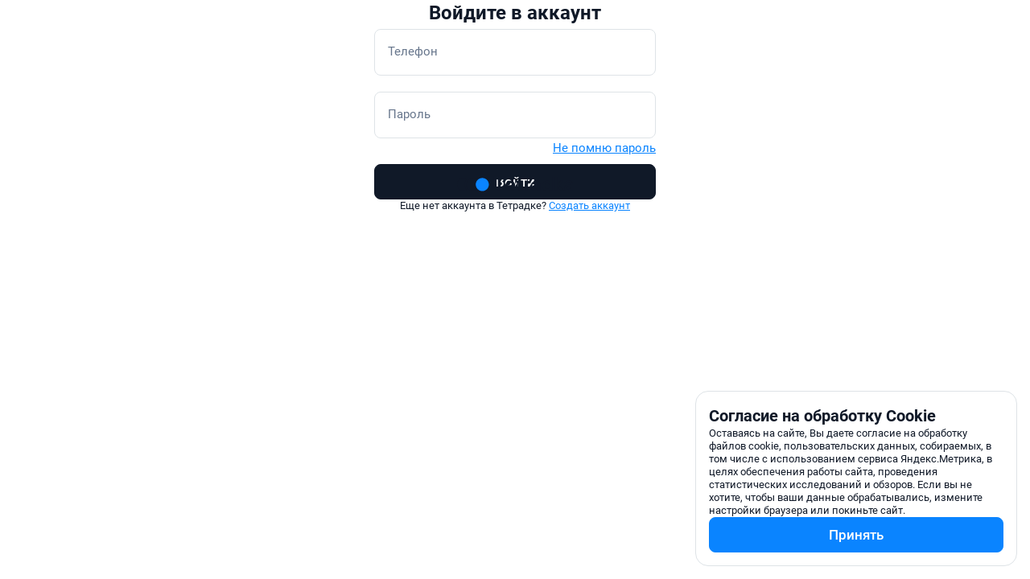

--- FILE ---
content_type: text/html;charset=utf-8
request_url: https://auth.beautybox.ru/auth/sign-in?utm_source=site&utm_medium=authorization&utm_campaign=/eyelash-extension&callback=http://beautybox.ru/eyelash-extension/cabinet/redirect?from=http://beautybox.ru/eyelash-extension/cabinet
body_size: 23341
content:
<!DOCTYPE html><html  data-capo=""><head><meta charset="utf-8">
<meta name="viewport" content="width=device-width, initial-scale=1">
<title>Вход - Tetradka</title>
<style>.d-flex{display:flex}.flex-column{flex-direction:column}.flex-grow-1{flex-grow:1}.flex-grow-0{flex-grow:0}.flex-shrink-1{flex-shrink:1}.flex-shrink-0{flex-shrink:0}.align-start{align-items:flex-start}.align-end{align-items:flex-end}.align-center{align-items:center}.justify-start{justify-content:flex-start}.justify-end{justify-content:flex-end}.justify-center{justify-content:center}.justify-space-between{justify-content:space-between}.mt-0{margin-top:0}.mb-0{margin-bottom:0}.ml-0{margin-left:0}.mr-0,.mx-0{margin-right:0}.mx-0{margin-left:0}.my-0{margin-bottom:0;margin-top:0}.pt-0{padding-top:0}.pb-0{padding-bottom:0}.pl-0{padding-left:0}.pr-0,.px-0{padding-right:0}.px-0{padding-left:0}.py-0{padding-bottom:0;padding-top:0}.mt-1{margin-top:4px}.mb-1{margin-bottom:4px}.ml-1{margin-left:4px}.mr-1,.mx-1{margin-right:4px}.mx-1{margin-left:4px}.my-1{margin-bottom:4px;margin-top:4px}.pt-1{padding-top:4px}.pb-1{padding-bottom:4px}.pl-1{padding-left:4px}.pr-1,.px-1{padding-right:4px}.px-1{padding-left:4px}.py-1{padding-bottom:4px;padding-top:4px}.mt-2{margin-top:8px}.mb-2{margin-bottom:8px}.ml-2{margin-left:8px}.mr-2,.mx-2{margin-right:8px}.mx-2{margin-left:8px}.my-2{margin-bottom:8px;margin-top:8px}.pt-2{padding-top:8px}.pb-2{padding-bottom:8px}.pl-2{padding-left:8px}.pr-2,.px-2{padding-right:8px}.px-2{padding-left:8px}.py-2{padding-bottom:8px;padding-top:8px}.mt-3{margin-top:12px}.mb-3{margin-bottom:12px}.ml-3{margin-left:12px}.mr-3,.mx-3{margin-right:12px}.mx-3{margin-left:12px}.my-3{margin-bottom:12px;margin-top:12px}.pt-3{padding-top:12px}.pb-3{padding-bottom:12px}.pl-3{padding-left:12px}.pr-3,.px-3{padding-right:12px}.px-3{padding-left:12px}.py-3{padding-bottom:12px;padding-top:12px}.mt-4{margin-top:16px}.mb-4{margin-bottom:16px}.ml-4{margin-left:16px}.mr-4,.mx-4{margin-right:16px}.mx-4{margin-left:16px}.my-4{margin-bottom:16px;margin-top:16px}.pt-4{padding-top:16px}.pb-4{padding-bottom:16px}.pl-4{padding-left:16px}.pr-4,.px-4{padding-right:16px}.px-4{padding-left:16px}.py-4{padding-bottom:16px;padding-top:16px}.mt-5{margin-top:20px}.mb-5{margin-bottom:20px}.ml-5{margin-left:20px}.mr-5,.mx-5{margin-right:20px}.mx-5{margin-left:20px}.my-5{margin-bottom:20px;margin-top:20px}.pt-5{padding-top:20px}.pb-5{padding-bottom:20px}.pl-5{padding-left:20px}.pr-5,.px-5{padding-right:20px}.px-5{padding-left:20px}.py-5{padding-bottom:20px;padding-top:20px}.mt-6{margin-top:24px}.mb-6{margin-bottom:24px}.ml-6{margin-left:24px}.mr-6,.mx-6{margin-right:24px}.mx-6{margin-left:24px}.my-6{margin-bottom:24px;margin-top:24px}.pt-6{padding-top:24px}.pb-6{padding-bottom:24px}.pl-6{padding-left:24px}.pr-6,.px-6{padding-right:24px}.px-6{padding-left:24px}.py-6{padding-bottom:24px;padding-top:24px}.mt-7{margin-top:28px}.mb-7{margin-bottom:28px}.ml-7{margin-left:28px}.mr-7,.mx-7{margin-right:28px}.mx-7{margin-left:28px}.my-7{margin-bottom:28px;margin-top:28px}.pt-7{padding-top:28px}.pb-7{padding-bottom:28px}.pl-7{padding-left:28px}.pr-7,.px-7{padding-right:28px}.px-7{padding-left:28px}.py-7{padding-bottom:28px;padding-top:28px}.mt-8{margin-top:32px}.mb-8{margin-bottom:32px}.ml-8{margin-left:32px}.mr-8,.mx-8{margin-right:32px}.mx-8{margin-left:32px}.my-8{margin-bottom:32px;margin-top:32px}.pt-8{padding-top:32px}.pb-8{padding-bottom:32px}.pl-8{padding-left:32px}.pr-8,.px-8{padding-right:32px}.px-8{padding-left:32px}.py-8{padding-bottom:32px;padding-top:32px}.mt-9{margin-top:36px}.mb-9{margin-bottom:36px}.ml-9{margin-left:36px}.mr-9,.mx-9{margin-right:36px}.mx-9{margin-left:36px}.my-9{margin-bottom:36px;margin-top:36px}.pt-9{padding-top:36px}.pb-9{padding-bottom:36px}.pl-9{padding-left:36px}.pr-9,.px-9{padding-right:36px}.px-9{padding-left:36px}.py-9{padding-bottom:36px;padding-top:36px}.mt-10{margin-top:40px}.mb-10{margin-bottom:40px}.ml-10{margin-left:40px}.mr-10,.mx-10{margin-right:40px}.mx-10{margin-left:40px}.my-10{margin-bottom:40px;margin-top:40px}.pt-10{padding-top:40px}.pb-10{padding-bottom:40px}.pl-10{padding-left:40px}.pr-10,.px-10{padding-right:40px}.px-10{padding-left:40px}.py-10{padding-bottom:40px;padding-top:40px}.mt-11{margin-top:44px}.mb-11{margin-bottom:44px}.ml-11{margin-left:44px}.mr-11,.mx-11{margin-right:44px}.mx-11{margin-left:44px}.my-11{margin-bottom:44px;margin-top:44px}.pt-11{padding-top:44px}.pb-11{padding-bottom:44px}.pl-11{padding-left:44px}.pr-11,.px-11{padding-right:44px}.px-11{padding-left:44px}.py-11{padding-bottom:44px;padding-top:44px}.mt-12{margin-top:48px}.mb-12{margin-bottom:48px}.ml-12{margin-left:48px}.mr-12,.mx-12{margin-right:48px}.mx-12{margin-left:48px}.my-12{margin-bottom:48px;margin-top:48px}.pt-12{padding-top:48px}.pb-12{padding-bottom:48px}.pl-12{padding-left:48px}.pr-12,.px-12{padding-right:48px}.px-12{padding-left:48px}.py-12{padding-bottom:48px;padding-top:48px}.mt-13{margin-top:52px}.mb-13{margin-bottom:52px}.ml-13{margin-left:52px}.mr-13,.mx-13{margin-right:52px}.mx-13{margin-left:52px}.my-13{margin-bottom:52px;margin-top:52px}.pt-13{padding-top:52px}.pb-13{padding-bottom:52px}.pl-13{padding-left:52px}.pr-13,.px-13{padding-right:52px}.px-13{padding-left:52px}.py-13{padding-bottom:52px;padding-top:52px}.mt-14{margin-top:56px}.mb-14{margin-bottom:56px}.ml-14{margin-left:56px}.mr-14,.mx-14{margin-right:56px}.mx-14{margin-left:56px}.my-14{margin-bottom:56px;margin-top:56px}.pt-14{padding-top:56px}.pb-14{padding-bottom:56px}.pl-14{padding-left:56px}.pr-14,.px-14{padding-right:56px}.px-14{padding-left:56px}.py-14{padding-bottom:56px;padding-top:56px}.mt-15{margin-top:60px}.mb-15{margin-bottom:60px}.ml-15{margin-left:60px}.mr-15,.mx-15{margin-right:60px}.mx-15{margin-left:60px}.my-15{margin-bottom:60px;margin-top:60px}.pt-15{padding-top:60px}.pb-15{padding-bottom:60px}.pl-15{padding-left:60px}.pr-15,.px-15{padding-right:60px}.px-15{padding-left:60px}.py-15{padding-bottom:60px;padding-top:60px}.mt-auto{margin-top:auto}.mb-auto{margin-bottom:auto}.ml-auto{margin-left:auto}.mr-auto,.mx-auto{margin-right:auto}.mx-auto{margin-left:auto}.my-auto{margin-bottom:auto;margin-top:auto}.pt-auto{padding-top:auto}.pb-auto{padding-bottom:auto}.pl-auto{padding-left:auto}.pr-auto,.px-auto{padding-right:auto}.px-auto{padding-left:auto}.py-auto{padding-bottom:auto;padding-top:auto}.overflow-y-hidden{overflow-y:hidden}.overscroll{overscroll-behavior:none}:root{--primary:#101928;--secondary:#67768c;--info:#0a84ff;--anchor:#4395fd;--warning:#ffd60a;--success:#34c759;--error:#ff2d55;--gray:#f2f2f7;--white:#fff;--primary-alpha:rgba(16,25,40,.25);--secondary-alpha:rgba(103,118,140,.25);--info-alpha:rgba(10,132,255,.25);--anchor-alpha:rgba(67,149,253,.25);--warning-alpha:rgba(255,214,10,.25);--success-alpha:rgba(52,199,89,.25);--error-alpha:rgba(255,45,85,.25);--gray-alpha:rgba(164,173,186,.25);--white-alpha:hsla(0,0%,100%,.25);--primary-alpha-low:rgba(16,25,40,.1);--secondary-alpha-low:rgba(103,118,140,.1);--info-alpha-low:rgba(10,132,255,.1);--anchor-alpha-low:rgba(67,149,253,.1);--warning-alpha-low:rgba(255,214,10,.1);--success-alpha-low:rgba(52,199,89,.1);--error-alpha-low:rgba(255,45,85,.1);--gray-alpha-low:rgba(164,173,186,.1);--white-alpha-low:hsla(0,0%,100%,.1)}html{box-sizing:border-box;-webkit-text-size-adjust:100%;-moz-tab-size:4;-o-tab-size:4;tab-size:4;word-break:normal}*,:after,:before{background-repeat:no-repeat;box-sizing:inherit}:after,:before{text-decoration:inherit;vertical-align:inherit}*{margin:0;padding:0}hr{color:inherit;height:0;overflow:visible}details,main{display:block}summary{display:list-item}small{font-size:80%}[hidden]{display:none}abbr[title]{border-bottom:none;text-decoration:underline;-webkit-text-decoration:underline dotted;text-decoration:underline dotted}a{background-color:transparent}a:active,a:hover{outline-width:0}code,kbd,pre,samp{font-family:monospace,monospace}pre{font-size:1em}b,strong{font-weight:bolder}sub,sup{font-size:75%;line-height:0;position:relative;vertical-align:baseline}sub{bottom:-.25em}sup{top:-.5em}table{border-color:inherit;text-indent:0}iframe{border-style:none}input{border-radius:0}[type=number]::-webkit-inner-spin-button,[type=number]::-webkit-outer-spin-button{height:auto}[type=search]{-webkit-appearance:textfield;outline-offset:-2px}[type=search]::-webkit-search-decoration{-webkit-appearance:none}textarea{overflow:auto;resize:vertical}button,input,optgroup,select,textarea{font:inherit}optgroup{font-weight:700}button{overflow:visible}button,select{text-transform:none}[role=button],[type=button],[type=reset],[type=submit],button{cursor:pointer}[type=button]::-moz-focus-inner,[type=reset]::-moz-focus-inner,[type=submit]::-moz-focus-inner,button::-moz-focus-inner{border-style:none;padding:0}[type=button]::-moz-focus-inner,[type=reset]::-moz-focus-inner,[type=submit]::-moz-focus-inner,button:-moz-focusring{outline:1px dotted ButtonText}[type=reset],[type=submit],button,html [type=button]{-webkit-appearance:button}button,input,select,textarea{background-color:transparent;border-style:none}a:focus,button:focus,input:focus,select:focus,textarea:focus{outline-width:0}select{-moz-appearance:none;-webkit-appearance:none}select::-ms-expand{display:none}select::-ms-value{color:currentColor}legend{border:0;color:inherit;display:table;max-width:100%;white-space:normal}::-webkit-file-upload-button{-webkit-appearance:button;color:inherit;font:inherit}[disabled]{cursor:default}img{border-style:none}progress{vertical-align:baseline}[aria-busy=true]{cursor:progress}[aria-controls]{cursor:pointer}[aria-disabled=true]{cursor:default}.u-text-align--left{align-items:flex-start;text-align:left}.u-text-align--right{align-items:flex-end;text-align:right}.u-text-align--center{align-items:center;text-align:center}.u-text-size--tiny{font-size:13px!important}.u-text-size--small{font-size:15px!important}.u-text-size--normal{font-size:17px!important}.u-text-weight--bold{font-weight:600!important}.u-text-weight--medium{font-weight:500!important}.u-text-weight--normal{font-weight:400!important}.u-text-weight--light{font-weight:300!important}.u-text-height--equal{line-height:1!important}.u-text-height--small{line-height:1.2!important}.u-text-height--normal{line-height:1.5!important}.u-text-initial,.u-text-initial .v-btn__content{text-transform:none}@media screen and (max-width:768px){.u-text-initial.v-size--large{font-size:17px!important}}.u-text-uppercase{text-transform:uppercase}.u-text-capitalize{text-transform:capitalize}.u-text-color{color:#101928!important}.u-text-color--light{color:#67768c!important}.u-width--full{width:100%}@media screen and (max-width:480px){.u-scroll--horizontal{overflow:hidden!important}.u-scroll--horizontal>div,.u-scroll--horizontal>ul{flex-wrap:nowrap;margin-bottom:-30px!important;overflow-x:auto;padding-bottom:30px!important;scroll-behavior:smooth}}.u-link-hover-underline{text-decoration:none}@media (hover:hover){.u-link-hover-underline:hover{text-decoration:underline}}.u-link-hover-none{text-decoration:none}.hide-scrollbar{-ms-overflow-style:none;scrollbar-width:none}.hide-scrollbar::-webkit-scrollbar{display:none}@font-face{font-display:block;font-family:Material Icons Round;font-style:normal;font-weight:400;src:url(/auth/_nuxt/MaterialIconsRound-Regular.DUJQ1RZ7.woff2) format("woff2"),url(/auth/_nuxt/MaterialIconsRound-Regular.CAOsN3rQ.woff) format("woff")}.material-icons{display:inline-block;font-family:Material Icons Round;font-size:22px;font-style:normal;font-weight:400;letter-spacing:normal;line-height:1;text-rendering:optimizeLegibility;text-transform:none;word-wrap:normal;direction:ltr;white-space:nowrap;-webkit-font-smoothing:antialiased;-moz-osx-font-smoothing:grayscale;font-feature-settings:"liga"}@font-face{font-display:swap;font-family:Roboto;font-style:normal;font-weight:400;src:local("Roboto"),local("Roboto-Regular"),url(/auth/_nuxt/roboto-symbol-400.TmRgsbsL.woff2) format("woff2");unicode-range:u+0024,u+00a3-00aa,U-20A0-212E}@font-face{font-display:swap;font-family:Roboto;font-style:normal;font-weight:500;src:local("Roboto Medium"),local("Roboto-Medium"),url(/auth/_nuxt/roboto-symbol-500.B0uw6k8E.woff2) format("woff2");unicode-range:u+0024,u+00a3-00aa,U-20A0-212E}@font-face{font-display:swap;font-family:Roboto;font-style:normal;font-weight:300;src:local("Roboto Light"),local("Roboto-Light"),url(/auth/_nuxt/roboto-v20-latin-300.EvKWBL9d.woff2) format("woff2");unicode-range:u+00??,u+0131,u+0152-0153,u+02bb-02bc,u+02c6,u+02da,u+02dc,u+2000-206f,u+2074,u+20ac,u+2122,u+2191,u+2193,u+2212,u+2215,u+feff,u+fffd}@font-face{font-display:swap;font-family:Roboto;font-style:italic;font-weight:300;src:local("Roboto Light Italic"),local("Roboto-LightItalic"),url(/auth/_nuxt/roboto-v20-latin-300italic.CYatNKLh.woff2) format("woff2");unicode-range:u+00??,u+0131,u+0152-0153,u+02bb-02bc,u+02c6,u+02da,u+02dc,u+2000-206f,u+2074,u+20ac,u+2122,u+2191,u+2193,u+2212,u+2215,u+feff,u+fffd}@font-face{font-display:swap;font-family:Roboto;font-style:normal;font-weight:400;src:local("Roboto"),local("Roboto-Regular"),url(/auth/_nuxt/roboto-v20-latin-regular.CEEi-WbQ.woff2) format("woff2");unicode-range:u+00??,u+0131,u+0152-0153,u+02bb-02bc,u+02c6,u+02da,u+02dc,u+2000-206f,u+2074,u+20ac,u+2122,u+2191,u+2193,u+2212,u+2215,u+feff,u+fffd}@font-face{font-display:swap;font-family:Roboto;font-style:italic;font-weight:400;src:local("Roboto Italic"),local("Roboto-Italic"),url(/auth/_nuxt/roboto-v20-latin-italic.DRWWNyaf.woff2) format("woff2");unicode-range:u+00??,u+0131,u+0152-0153,u+02bb-02bc,u+02c6,u+02da,u+02dc,u+2000-206f,u+2074,u+20ac,u+2122,u+2191,u+2193,u+2212,u+2215,u+feff,u+fffd}@font-face{font-display:swap;font-family:Roboto;font-style:normal;font-weight:500;src:local("Roboto Medium"),local("Roboto-Medium"),url(/auth/_nuxt/roboto-v20-latin-500.DRg8azjQ.woff2) format("woff2");unicode-range:u+00??,u+0131,u+0152-0153,u+02bb-02bc,u+02c6,u+02da,u+02dc,u+2000-206f,u+2074,u+20ac,u+2122,u+2191,u+2193,u+2212,u+2215,u+feff,u+fffd}@font-face{font-display:swap;font-family:Roboto;font-style:normal;font-weight:700;src:local("Roboto Bold"),local("Roboto-Bold"),url(/auth/_nuxt/roboto-v20-latin-700.CqGedB_1.woff2) format("woff2");unicode-range:u+00??,u+0131,u+0152-0153,u+02bb-02bc,u+02c6,u+02da,u+02dc,u+2000-206f,u+2074,u+20ac,u+2122,u+2191,u+2193,u+2212,u+2215,u+feff,u+fffd}@font-face{font-display:swap;font-family:Roboto;font-style:normal;font-weight:900;src:local("Roboto Black"),local("Roboto-Black"),url(/auth/_nuxt/roboto-v20-latin-900.BEowQPyJ.woff2) format("woff2");unicode-range:u+00??,u+0131,u+0152-0153,u+02bb-02bc,u+02c6,u+02da,u+02dc,u+2000-206f,u+2074,u+20ac,u+2122,u+2191,u+2193,u+2212,u+2215,u+feff,u+fffd}@font-face{font-display:swap;font-family:Roboto;font-style:normal;font-weight:300;src:local("Roboto Light"),local("Roboto-Light"),url(/auth/_nuxt/roboto-v20-cyrillic-300.BxhWy8Fw.woff2) format("woff2");unicode-range:u+0400-045f,u+0490-0491,u+04b0-04b1,u+2116}@font-face{font-display:swap;font-family:Roboto;font-style:italic;font-weight:300;src:local("Roboto Light Italic"),local("Roboto-LightItalic"),url(/auth/_nuxt/roboto-v20-cyrillic-300italic.BqFN4GcP.woff2) format("woff2");unicode-range:u+0400-045f,u+0490-0491,u+04b0-04b1,u+2116}@font-face{font-display:swap;font-family:Roboto;font-style:normal;font-weight:400;src:local("Roboto"),local("Roboto-Regular"),url(/auth/_nuxt/roboto-v20-cyrillic-regular.4KmwtPU4.woff2) format("woff2");unicode-range:u+0400-045f,u+0490-0491,u+04b0-04b1,u+2116}@font-face{font-display:swap;font-family:Roboto;font-style:italic;font-weight:400;src:local("Roboto Italic"),local("Roboto-Italic"),url(/auth/_nuxt/roboto-v20-cyrillic-italic.BNMwxLtF.woff2) format("woff2");unicode-range:u+0400-045f,u+0490-0491,u+04b0-04b1,u+2116}@font-face{font-display:swap;font-family:Roboto;font-style:normal;font-weight:500;src:local("Roboto Medium"),local("Roboto-Medium"),url(/auth/_nuxt/roboto-v20-cyrillic-500.BbGSvSgd.woff2) format("woff2");unicode-range:u+0400-045f,u+0490-0491,u+04b0-04b1,u+2116}@font-face{font-display:swap;font-family:Roboto;font-style:normal;font-weight:700;src:local("Roboto Bold"),local("Roboto-Bold"),url(/auth/_nuxt/roboto-v20-cyrillic-700.CP5ZINhl.woff2) format("woff2");unicode-range:u+0400-045f,u+0490-0491,u+04b0-04b1,u+2116}@font-face{font-display:swap;font-family:Roboto;font-style:normal;font-weight:900;src:local("Roboto Black"),local("Roboto-Black"),url(/auth/_nuxt/roboto-v20-cyrillic-900.BBdBwyUp.woff2) format("woff2");unicode-range:u+0400-045f,u+0490-0491,u+04b0-04b1,u+2116}body,html{height:100%}html{overflow-y:initial}body,html{font-family:-apple-system,BlinkMacSystemFont,Roboto,Open Sans,Helvetica Neue,Noto Sans Armenian,Noto Sans Bengali,Noto Sans Cherokee,Noto Sans Devanagari,Noto Sans Ethiopic,Noto Sans Georgian,Noto Sans Hebrew,Noto Sans Kannada,Noto Sans Khmer,Noto Sans Lao,Noto Sans Osmanya,Noto Sans Tamil,Noto Sans Telugu,Noto Sans Thai,sans-serif}body{color:#101928;font-weight:400;line-height:1.5;text-rendering:optimizeLegibility;width:100%;-webkit-tap-highlight-color:rgba(0,0,0,0);-webkit-text-size-adjust:none;-webkit-font-smoothing:antialiased;-moz-osx-font-smoothing:grayscale}#app{height:100%;min-height:100%}img{display:block;width:100%}li,ol,ul{list-style:none;margin:0;padding:0}iframe{border:0}input:disabled{-webkit-text-fill-color:#67768c;opacity:1}input:-webkit-autofill,input:-webkit-autofill:active,input:-webkit-autofill:focus,input:-webkit-autofill:hover{-webkit-box-shadow:inset 0 0 0 30px #fff!important}input[type=date],input[type=number],input[type=tel],input[type=time]{-moz-appearance:textfield;-webkit-appearance:none;appearance:none}input[type=date]::-webkit-calendar-picker-indicator,input[type=date]::-webkit-inner-spin-button,input[type=date]::-webkit-outer-spin-button,input[type=number]::-webkit-calendar-picker-indicator,input[type=number]::-webkit-inner-spin-button,input[type=number]::-webkit-outer-spin-button,input[type=tel]::-webkit-calendar-picker-indicator,input[type=tel]::-webkit-inner-spin-button,input[type=tel]::-webkit-outer-spin-button,input[type=time]::-webkit-calendar-picker-indicator,input[type=time]::-webkit-inner-spin-button,input[type=time]::-webkit-outer-spin-button{-webkit-appearance:none;-moz-appearance:none;display:none;margin:0}.is-firefox input[type=date],.is-firefox input[type=number],.is-firefox input[type=tel],.is-firefox input[type=time]{-moz-appearance:textfield}.is-firefox input[type=date]::-webkit-calendar-picker-indicator,.is-firefox input[type=date]::-webkit-inner-spin-button,.is-firefox input[type=date]::-webkit-outer-spin-button,.is-firefox input[type=number]::-webkit-calendar-picker-indicator,.is-firefox input[type=number]::-webkit-inner-spin-button,.is-firefox input[type=number]::-webkit-outer-spin-button,.is-firefox input[type=tel]::-webkit-calendar-picker-indicator,.is-firefox input[type=tel]::-webkit-inner-spin-button,.is-firefox input[type=tel]::-webkit-outer-spin-button,.is-firefox input[type=time]::-webkit-calendar-picker-indicator,.is-firefox input[type=time]::-webkit-inner-spin-button,.is-firefox input[type=time]::-webkit-outer-spin-button{-moz-appearance:none}@media screen and (-webkit-min-device-pixel-ratio:0) and (max-width:480px){input:focus,select:focus,textarea:focus{font-size:17px}}button,input,optgroup,select,textarea{font-family:inherit;line-height:1.15;margin:0}b,strong{font-weight:600}.h1,.h2,.h3,.h4,.h5,.h6,.l-auth-form__title,h1,h2,h3,h4,h5,h6{margin-top:0}.h1{font-size:48px;line-height:52px}.h1,.h2{font-weight:700}.h2{font-size:40px;line-height:44px}.h3{font-size:28px;font-weight:600;line-height:36px}.h4,.l-auth-form__title{font-size:24px;font-weight:600;line-height:32px}.h5{font-size:20px;line-height:28px}.h5,.h6{font-weight:600}.h6{font-size:17px;line-height:24px}.h7{font-size:15px;font-weight:600;line-height:20px}.subtitle-1{font-size:17px;font-weight:500;line-height:24px}.subtitle-2{font-size:15px;font-weight:500;line-height:20px}.subtitle-3{font-size:13px;font-weight:500;line-height:16px}.text-1{font-size:17px;font-weight:400;line-height:24px}.text-2{font-size:15px;font-weight:400;line-height:20px}.auth-form-info__action,.auth-form-info__password,.l-auth-form__subtitle,.text-3{font-size:13px;font-weight:400;line-height:16px}.button-box{align-items:center;display:flex;justify-content:center}.button-box>a+a,.button-box>a+button,.button-box>button+a,.button-box>button+button{margin-left:16px}body,html{background-color:#fff;min-height:-webkit-fill-available}.l-auth-form-wrap{height:100%}@media screen and (max-width:480px){.l-auth-form-wrap{background-color:#fff;background-image:none;display:flex;flex-direction:column;min-height:-webkit-fill-available;padding:0}}.l-auth-form{align-items:center;display:flex;flex-direction:column;height:100%;justify-content:center;margin:auto;min-height:-webkit-fill-available;overflow-x:hidden}@media screen and (max-width:768px){.l-auth-form{background-color:#fff;flex-grow:1;width:100%}}.l-auth-form__header{align-items:center;display:flex;flex-direction:column;flex-shrink:0;margin-bottom:4px;row-gap:24px;width:100%}@media screen and (max-width:480px){.l-auth-form__header{padding-left:16px;padding-right:16px}}@media screen and (max-width:320px){.l-auth-form__header{padding-top:16px}}.l-auth-form__subtitle{text-align:center}.l-auth-form__inner{align-items:center;display:flex;flex-direction:column;flex-grow:1;justify-content:center;padding:0 16px;row-gap:24px;width:382px}@media screen and (max-width:768px){.l-auth-form__inner{flex-grow:1;width:100%}}.l-auth-form__body{width:100%}.l-auth-form__footer{align-items:center;display:flex;flex-direction:column;font-size:15px;font-weight:400;justify-content:space-between;line-height:20px;padding:24px;width:100%}@media screen and (max-width:768px){.l-auth-form__footer{justify-content:flex-end;padding:16px}}.c-auth-form{display:flex;flex-direction:column;gap:24px;overflow:hidden}@media screen and (max-width:480px){.c-auth-form{box-shadow:none;overflow:initial}}.c-auth-form__roles{gap:0}.c-auth-form__inner{flex-grow:1}@media screen and (max-width:480px){.c-auth-form__inner{padding:0}}.c-auth-form__inner--social{padding-bottom:24px;padding-top:16px}@media screen and (min-width:1023px){.c-auth-form__inner--social{border-top:1px solid #dee3e7}}@media screen and (max-width:480px){.c-auth-form__inner--social{background-color:#fff}}.c-auth-form__input{position:relative}.c-auth-form__footer{align-items:center;display:flex;justify-content:flex-end}@media screen and (max-width:480px){.c-auth-form__footer{padding:24px 0 0}}.c-auth-form__footer a,.c-auth-form__footer button{min-width:110px!important}.c-auth-form__footer a:not(:only-child):not(:first-child),.c-auth-form__footer button:not(:only-child):not(:first-child){margin-left:16px}.auth-form-info{align-items:center;display:flex;flex-direction:column;row-gap:24px;width:100%}</style>
<style>._d-flex_ss8v3_1{display:flex}._flex-column_ss8v3_5{flex-direction:column}._flex-grow-1_ss8v3_9{flex-grow:1}._flex-grow-0_ss8v3_13{flex-grow:0}._flex-shrink-1_ss8v3_17{flex-shrink:1}._flex-shrink-0_ss8v3_21{flex-shrink:0}._align-start_ss8v3_25{align-items:flex-start}._align-end_ss8v3_29{align-items:flex-end}._align-center_ss8v3_33{align-items:center}._justify-start_ss8v3_37{justify-content:flex-start}._justify-end_ss8v3_41{justify-content:flex-end}._justify-center_ss8v3_45{justify-content:center}._justify-space-between_ss8v3_49{justify-content:space-between}._mt-0_ss8v3_53{margin-top:0}._mb-0_ss8v3_57{margin-bottom:0}._ml-0_ss8v3_61{margin-left:0}._mr-0_ss8v3_65{margin-right:0}._mx-0_ss8v3_69{margin-left:0;margin-right:0}._my-0_ss8v3_74{margin-bottom:0;margin-top:0}._pt-0_ss8v3_79{padding-top:0}._pb-0_ss8v3_83{padding-bottom:0}._pl-0_ss8v3_87{padding-left:0}._pr-0_ss8v3_91{padding-right:0}._px-0_ss8v3_95{padding-left:0;padding-right:0}._py-0_ss8v3_100{padding-bottom:0;padding-top:0}._mt-1_ss8v3_105{margin-top:4px}._mb-1_ss8v3_109{margin-bottom:4px}._ml-1_ss8v3_113{margin-left:4px}._mr-1_ss8v3_117{margin-right:4px}._mx-1_ss8v3_121{margin-left:4px;margin-right:4px}._my-1_ss8v3_126{margin-bottom:4px;margin-top:4px}._pt-1_ss8v3_131{padding-top:4px}._pb-1_ss8v3_135{padding-bottom:4px}._pl-1_ss8v3_139{padding-left:4px}._pr-1_ss8v3_143,._px-1_ss8v3_147{padding-right:4px}._px-1_ss8v3_147{padding-left:4px}._py-1_ss8v3_152{padding-bottom:4px;padding-top:4px}._mt-2_ss8v3_157{margin-top:8px}._mb-2_ss8v3_161{margin-bottom:8px}._ml-2_ss8v3_165{margin-left:8px}._mr-2_ss8v3_169{margin-right:8px}._mx-2_ss8v3_173{margin-left:8px;margin-right:8px}._my-2_ss8v3_178{margin-bottom:8px;margin-top:8px}._pt-2_ss8v3_183{padding-top:8px}._pb-2_ss8v3_187{padding-bottom:8px}._pl-2_ss8v3_191{padding-left:8px}._pr-2_ss8v3_195,._px-2_ss8v3_199{padding-right:8px}._px-2_ss8v3_199{padding-left:8px}._py-2_ss8v3_204{padding-bottom:8px;padding-top:8px}._mt-3_ss8v3_209{margin-top:12px}._mb-3_ss8v3_213{margin-bottom:12px}._ml-3_ss8v3_217{margin-left:12px}._mr-3_ss8v3_221,._mx-3_ss8v3_225{margin-right:12px}._mx-3_ss8v3_225{margin-left:12px}._my-3_ss8v3_230{margin-bottom:12px;margin-top:12px}._pt-3_ss8v3_235{padding-top:12px}._pb-3_ss8v3_239{padding-bottom:12px}._pl-3_ss8v3_243{padding-left:12px}._pr-3_ss8v3_247,._px-3_ss8v3_251{padding-right:12px}._px-3_ss8v3_251{padding-left:12px}._py-3_ss8v3_256{padding-bottom:12px;padding-top:12px}._mt-4_ss8v3_261{margin-top:16px}._mb-4_ss8v3_265{margin-bottom:16px}._ml-4_ss8v3_269{margin-left:16px}._mr-4_ss8v3_273,._mx-4_ss8v3_277{margin-right:16px}._mx-4_ss8v3_277{margin-left:16px}._my-4_ss8v3_282{margin-bottom:16px;margin-top:16px}._pt-4_ss8v3_287{padding-top:16px}._pb-4_ss8v3_291{padding-bottom:16px}._pl-4_ss8v3_295{padding-left:16px}._pr-4_ss8v3_299,._px-4_ss8v3_303{padding-right:16px}._px-4_ss8v3_303{padding-left:16px}._py-4_ss8v3_308{padding-bottom:16px;padding-top:16px}._mt-5_ss8v3_313{margin-top:20px}._mb-5_ss8v3_317{margin-bottom:20px}._ml-5_ss8v3_321{margin-left:20px}._mr-5_ss8v3_325,._mx-5_ss8v3_329{margin-right:20px}._mx-5_ss8v3_329{margin-left:20px}._my-5_ss8v3_334{margin-bottom:20px;margin-top:20px}._pt-5_ss8v3_339{padding-top:20px}._pb-5_ss8v3_343{padding-bottom:20px}._pl-5_ss8v3_347{padding-left:20px}._pr-5_ss8v3_351,._px-5_ss8v3_355{padding-right:20px}._px-5_ss8v3_355{padding-left:20px}._py-5_ss8v3_360{padding-bottom:20px;padding-top:20px}._mt-6_ss8v3_365{margin-top:24px}._mb-6_ss8v3_369{margin-bottom:24px}._ml-6_ss8v3_373{margin-left:24px}._mr-6_ss8v3_377,._mx-6_ss8v3_381{margin-right:24px}._mx-6_ss8v3_381{margin-left:24px}._my-6_ss8v3_386{margin-bottom:24px;margin-top:24px}._pt-6_ss8v3_391{padding-top:24px}._pb-6_ss8v3_395{padding-bottom:24px}._pl-6_ss8v3_399{padding-left:24px}._pr-6_ss8v3_403,._px-6_ss8v3_407{padding-right:24px}._px-6_ss8v3_407{padding-left:24px}._py-6_ss8v3_412{padding-bottom:24px;padding-top:24px}._mt-7_ss8v3_417{margin-top:28px}._mb-7_ss8v3_421{margin-bottom:28px}._ml-7_ss8v3_425{margin-left:28px}._mr-7_ss8v3_429,._mx-7_ss8v3_433{margin-right:28px}._mx-7_ss8v3_433{margin-left:28px}._my-7_ss8v3_438{margin-bottom:28px;margin-top:28px}._pt-7_ss8v3_443{padding-top:28px}._pb-7_ss8v3_447{padding-bottom:28px}._pl-7_ss8v3_451{padding-left:28px}._pr-7_ss8v3_455,._px-7_ss8v3_459{padding-right:28px}._px-7_ss8v3_459{padding-left:28px}._py-7_ss8v3_464{padding-bottom:28px;padding-top:28px}._mt-8_ss8v3_469{margin-top:32px}._mb-8_ss8v3_473{margin-bottom:32px}._ml-8_ss8v3_477{margin-left:32px}._mr-8_ss8v3_481,._mx-8_ss8v3_485{margin-right:32px}._mx-8_ss8v3_485{margin-left:32px}._my-8_ss8v3_490{margin-bottom:32px;margin-top:32px}._pt-8_ss8v3_495{padding-top:32px}._pb-8_ss8v3_499{padding-bottom:32px}._pl-8_ss8v3_503{padding-left:32px}._pr-8_ss8v3_507,._px-8_ss8v3_511{padding-right:32px}._px-8_ss8v3_511{padding-left:32px}._py-8_ss8v3_516{padding-bottom:32px;padding-top:32px}._mt-9_ss8v3_521{margin-top:36px}._mb-9_ss8v3_525{margin-bottom:36px}._ml-9_ss8v3_529{margin-left:36px}._mr-9_ss8v3_533,._mx-9_ss8v3_537{margin-right:36px}._mx-9_ss8v3_537{margin-left:36px}._my-9_ss8v3_542{margin-bottom:36px;margin-top:36px}._pt-9_ss8v3_547{padding-top:36px}._pb-9_ss8v3_551{padding-bottom:36px}._pl-9_ss8v3_555{padding-left:36px}._pr-9_ss8v3_559,._px-9_ss8v3_563{padding-right:36px}._px-9_ss8v3_563{padding-left:36px}._py-9_ss8v3_568{padding-bottom:36px;padding-top:36px}._mt-10_ss8v3_573{margin-top:40px}._mb-10_ss8v3_577{margin-bottom:40px}._ml-10_ss8v3_581{margin-left:40px}._mr-10_ss8v3_585{margin-right:40px}._mx-10_ss8v3_589{margin-left:40px;margin-right:40px}._my-10_ss8v3_594{margin-bottom:40px;margin-top:40px}._pt-10_ss8v3_599{padding-top:40px}._pb-10_ss8v3_603{padding-bottom:40px}._pl-10_ss8v3_607{padding-left:40px}._pr-10_ss8v3_611,._px-10_ss8v3_615{padding-right:40px}._px-10_ss8v3_615{padding-left:40px}._py-10_ss8v3_620{padding-bottom:40px;padding-top:40px}._mt-11_ss8v3_625{margin-top:44px}._mb-11_ss8v3_629{margin-bottom:44px}._ml-11_ss8v3_633{margin-left:44px}._mr-11_ss8v3_637{margin-right:44px}._mx-11_ss8v3_641{margin-left:44px;margin-right:44px}._my-11_ss8v3_646{margin-bottom:44px;margin-top:44px}._pt-11_ss8v3_651{padding-top:44px}._pb-11_ss8v3_655{padding-bottom:44px}._pl-11_ss8v3_659{padding-left:44px}._pr-11_ss8v3_663,._px-11_ss8v3_667{padding-right:44px}._px-11_ss8v3_667{padding-left:44px}._py-11_ss8v3_672{padding-bottom:44px;padding-top:44px}._mt-12_ss8v3_677{margin-top:48px}._mb-12_ss8v3_681{margin-bottom:48px}._ml-12_ss8v3_685{margin-left:48px}._mr-12_ss8v3_689{margin-right:48px}._mx-12_ss8v3_693{margin-left:48px;margin-right:48px}._my-12_ss8v3_698{margin-bottom:48px;margin-top:48px}._pt-12_ss8v3_703{padding-top:48px}._pb-12_ss8v3_707{padding-bottom:48px}._pl-12_ss8v3_711{padding-left:48px}._pr-12_ss8v3_715,._px-12_ss8v3_719{padding-right:48px}._px-12_ss8v3_719{padding-left:48px}._py-12_ss8v3_724{padding-bottom:48px;padding-top:48px}._mt-13_ss8v3_729{margin-top:52px}._mb-13_ss8v3_733{margin-bottom:52px}._ml-13_ss8v3_737{margin-left:52px}._mr-13_ss8v3_741{margin-right:52px}._mx-13_ss8v3_745{margin-left:52px;margin-right:52px}._my-13_ss8v3_750{margin-bottom:52px;margin-top:52px}._pt-13_ss8v3_755{padding-top:52px}._pb-13_ss8v3_759{padding-bottom:52px}._pl-13_ss8v3_763{padding-left:52px}._pr-13_ss8v3_767,._px-13_ss8v3_771{padding-right:52px}._px-13_ss8v3_771{padding-left:52px}._py-13_ss8v3_776{padding-bottom:52px;padding-top:52px}._mt-14_ss8v3_781{margin-top:56px}._mb-14_ss8v3_785{margin-bottom:56px}._ml-14_ss8v3_789{margin-left:56px}._mr-14_ss8v3_793{margin-right:56px}._mx-14_ss8v3_797{margin-left:56px;margin-right:56px}._my-14_ss8v3_802{margin-bottom:56px;margin-top:56px}._pt-14_ss8v3_807{padding-top:56px}._pb-14_ss8v3_811{padding-bottom:56px}._pl-14_ss8v3_815{padding-left:56px}._pr-14_ss8v3_819,._px-14_ss8v3_823{padding-right:56px}._px-14_ss8v3_823{padding-left:56px}._py-14_ss8v3_828{padding-bottom:56px;padding-top:56px}._mt-15_ss8v3_833{margin-top:60px}._mb-15_ss8v3_837{margin-bottom:60px}._ml-15_ss8v3_841{margin-left:60px}._mr-15_ss8v3_845{margin-right:60px}._mx-15_ss8v3_849{margin-left:60px;margin-right:60px}._my-15_ss8v3_854{margin-bottom:60px;margin-top:60px}._pt-15_ss8v3_859{padding-top:60px}._pb-15_ss8v3_863{padding-bottom:60px}._pl-15_ss8v3_867{padding-left:60px}._pr-15_ss8v3_871,._px-15_ss8v3_875{padding-right:60px}._px-15_ss8v3_875{padding-left:60px}._py-15_ss8v3_880{padding-bottom:60px;padding-top:60px}._mt-auto_ss8v3_885{margin-top:auto}._mb-auto_ss8v3_889{margin-bottom:auto}._ml-auto_ss8v3_893{margin-left:auto}._mr-auto_ss8v3_897{margin-right:auto}._mx-auto_ss8v3_901{margin-left:auto;margin-right:auto}._my-auto_ss8v3_906{margin-bottom:auto;margin-top:auto}._pt-auto_ss8v3_911{padding-top:auto}._pb-auto_ss8v3_915{padding-bottom:auto}._pl-auto_ss8v3_919{padding-left:auto}._pr-auto_ss8v3_923{padding-right:auto}._px-auto_ss8v3_927{padding-left:auto;padding-right:auto}._py-auto_ss8v3_932{padding-bottom:auto;padding-top:auto}._overflow-y-hidden_ss8v3_937{overflow-y:hidden}._overscroll_ss8v3_941{overscroll-behavior:none}._app_ss8v3_945{min-height:100dvh}</style>
<style>.d-flex[data-v-519976a5]{display:flex}.flex-column[data-v-519976a5]{flex-direction:column}.flex-grow-1[data-v-519976a5]{flex-grow:1}.flex-grow-0[data-v-519976a5]{flex-grow:0}.flex-shrink-1[data-v-519976a5]{flex-shrink:1}.flex-shrink-0[data-v-519976a5]{flex-shrink:0}.align-start[data-v-519976a5]{align-items:flex-start}.align-end[data-v-519976a5]{align-items:flex-end}.align-center[data-v-519976a5]{align-items:center}.justify-start[data-v-519976a5]{justify-content:flex-start}.justify-end[data-v-519976a5]{justify-content:flex-end}.justify-center[data-v-519976a5]{justify-content:center}.justify-space-between[data-v-519976a5]{justify-content:space-between}.mt-0[data-v-519976a5]{margin-top:0}.mb-0[data-v-519976a5]{margin-bottom:0}.ml-0[data-v-519976a5]{margin-left:0}.mr-0[data-v-519976a5],.mx-0[data-v-519976a5]{margin-right:0}.mx-0[data-v-519976a5]{margin-left:0}.my-0[data-v-519976a5]{margin-bottom:0;margin-top:0}.pt-0[data-v-519976a5]{padding-top:0}.pb-0[data-v-519976a5]{padding-bottom:0}.pl-0[data-v-519976a5]{padding-left:0}.pr-0[data-v-519976a5],.px-0[data-v-519976a5]{padding-right:0}.px-0[data-v-519976a5]{padding-left:0}.py-0[data-v-519976a5]{padding-bottom:0;padding-top:0}.mt-1[data-v-519976a5]{margin-top:4px}.mb-1[data-v-519976a5]{margin-bottom:4px}.ml-1[data-v-519976a5]{margin-left:4px}.mr-1[data-v-519976a5],.mx-1[data-v-519976a5]{margin-right:4px}.mx-1[data-v-519976a5]{margin-left:4px}.my-1[data-v-519976a5]{margin-bottom:4px;margin-top:4px}.pt-1[data-v-519976a5]{padding-top:4px}.pb-1[data-v-519976a5]{padding-bottom:4px}.pl-1[data-v-519976a5]{padding-left:4px}.pr-1[data-v-519976a5],.px-1[data-v-519976a5]{padding-right:4px}.px-1[data-v-519976a5]{padding-left:4px}.py-1[data-v-519976a5]{padding-bottom:4px;padding-top:4px}.mt-2[data-v-519976a5]{margin-top:8px}.mb-2[data-v-519976a5]{margin-bottom:8px}.ml-2[data-v-519976a5]{margin-left:8px}.mr-2[data-v-519976a5],.mx-2[data-v-519976a5]{margin-right:8px}.mx-2[data-v-519976a5]{margin-left:8px}.my-2[data-v-519976a5]{margin-bottom:8px;margin-top:8px}.pt-2[data-v-519976a5]{padding-top:8px}.pb-2[data-v-519976a5]{padding-bottom:8px}.pl-2[data-v-519976a5]{padding-left:8px}.pr-2[data-v-519976a5],.px-2[data-v-519976a5]{padding-right:8px}.px-2[data-v-519976a5]{padding-left:8px}.py-2[data-v-519976a5]{padding-bottom:8px;padding-top:8px}.mt-3[data-v-519976a5]{margin-top:12px}.mb-3[data-v-519976a5]{margin-bottom:12px}.ml-3[data-v-519976a5]{margin-left:12px}.mr-3[data-v-519976a5],.mx-3[data-v-519976a5]{margin-right:12px}.mx-3[data-v-519976a5]{margin-left:12px}.my-3[data-v-519976a5]{margin-bottom:12px;margin-top:12px}.pt-3[data-v-519976a5]{padding-top:12px}.pb-3[data-v-519976a5]{padding-bottom:12px}.pl-3[data-v-519976a5]{padding-left:12px}.pr-3[data-v-519976a5],.px-3[data-v-519976a5]{padding-right:12px}.px-3[data-v-519976a5]{padding-left:12px}.py-3[data-v-519976a5]{padding-bottom:12px;padding-top:12px}.mt-4[data-v-519976a5]{margin-top:16px}.mb-4[data-v-519976a5]{margin-bottom:16px}.ml-4[data-v-519976a5]{margin-left:16px}.mr-4[data-v-519976a5],.mx-4[data-v-519976a5]{margin-right:16px}.mx-4[data-v-519976a5]{margin-left:16px}.my-4[data-v-519976a5]{margin-bottom:16px;margin-top:16px}.pt-4[data-v-519976a5]{padding-top:16px}.pb-4[data-v-519976a5]{padding-bottom:16px}.pl-4[data-v-519976a5]{padding-left:16px}.pr-4[data-v-519976a5],.px-4[data-v-519976a5]{padding-right:16px}.px-4[data-v-519976a5]{padding-left:16px}.py-4[data-v-519976a5]{padding-bottom:16px;padding-top:16px}.mt-5[data-v-519976a5]{margin-top:20px}.mb-5[data-v-519976a5]{margin-bottom:20px}.ml-5[data-v-519976a5]{margin-left:20px}.mr-5[data-v-519976a5],.mx-5[data-v-519976a5]{margin-right:20px}.mx-5[data-v-519976a5]{margin-left:20px}.my-5[data-v-519976a5]{margin-bottom:20px;margin-top:20px}.pt-5[data-v-519976a5]{padding-top:20px}.pb-5[data-v-519976a5]{padding-bottom:20px}.pl-5[data-v-519976a5]{padding-left:20px}.pr-5[data-v-519976a5],.px-5[data-v-519976a5]{padding-right:20px}.px-5[data-v-519976a5]{padding-left:20px}.py-5[data-v-519976a5]{padding-bottom:20px;padding-top:20px}.mt-6[data-v-519976a5]{margin-top:24px}.mb-6[data-v-519976a5]{margin-bottom:24px}.ml-6[data-v-519976a5]{margin-left:24px}.mr-6[data-v-519976a5],.mx-6[data-v-519976a5]{margin-right:24px}.mx-6[data-v-519976a5]{margin-left:24px}.my-6[data-v-519976a5]{margin-bottom:24px;margin-top:24px}.pt-6[data-v-519976a5]{padding-top:24px}.pb-6[data-v-519976a5]{padding-bottom:24px}.pl-6[data-v-519976a5]{padding-left:24px}.pr-6[data-v-519976a5],.px-6[data-v-519976a5]{padding-right:24px}.px-6[data-v-519976a5]{padding-left:24px}.py-6[data-v-519976a5]{padding-bottom:24px;padding-top:24px}.mt-7[data-v-519976a5]{margin-top:28px}.mb-7[data-v-519976a5]{margin-bottom:28px}.ml-7[data-v-519976a5]{margin-left:28px}.mr-7[data-v-519976a5],.mx-7[data-v-519976a5]{margin-right:28px}.mx-7[data-v-519976a5]{margin-left:28px}.my-7[data-v-519976a5]{margin-bottom:28px;margin-top:28px}.pt-7[data-v-519976a5]{padding-top:28px}.pb-7[data-v-519976a5]{padding-bottom:28px}.pl-7[data-v-519976a5]{padding-left:28px}.pr-7[data-v-519976a5],.px-7[data-v-519976a5]{padding-right:28px}.px-7[data-v-519976a5]{padding-left:28px}.py-7[data-v-519976a5]{padding-bottom:28px;padding-top:28px}.mt-8[data-v-519976a5]{margin-top:32px}.mb-8[data-v-519976a5]{margin-bottom:32px}.ml-8[data-v-519976a5]{margin-left:32px}.mr-8[data-v-519976a5],.mx-8[data-v-519976a5]{margin-right:32px}.mx-8[data-v-519976a5]{margin-left:32px}.my-8[data-v-519976a5]{margin-bottom:32px;margin-top:32px}.pt-8[data-v-519976a5]{padding-top:32px}.pb-8[data-v-519976a5]{padding-bottom:32px}.pl-8[data-v-519976a5]{padding-left:32px}.pr-8[data-v-519976a5],.px-8[data-v-519976a5]{padding-right:32px}.px-8[data-v-519976a5]{padding-left:32px}.py-8[data-v-519976a5]{padding-bottom:32px;padding-top:32px}.mt-9[data-v-519976a5]{margin-top:36px}.mb-9[data-v-519976a5]{margin-bottom:36px}.ml-9[data-v-519976a5]{margin-left:36px}.mr-9[data-v-519976a5],.mx-9[data-v-519976a5]{margin-right:36px}.mx-9[data-v-519976a5]{margin-left:36px}.my-9[data-v-519976a5]{margin-bottom:36px;margin-top:36px}.pt-9[data-v-519976a5]{padding-top:36px}.pb-9[data-v-519976a5]{padding-bottom:36px}.pl-9[data-v-519976a5]{padding-left:36px}.pr-9[data-v-519976a5],.px-9[data-v-519976a5]{padding-right:36px}.px-9[data-v-519976a5]{padding-left:36px}.py-9[data-v-519976a5]{padding-bottom:36px;padding-top:36px}.mt-10[data-v-519976a5]{margin-top:40px}.mb-10[data-v-519976a5]{margin-bottom:40px}.ml-10[data-v-519976a5]{margin-left:40px}.mr-10[data-v-519976a5],.mx-10[data-v-519976a5]{margin-right:40px}.mx-10[data-v-519976a5]{margin-left:40px}.my-10[data-v-519976a5]{margin-bottom:40px;margin-top:40px}.pt-10[data-v-519976a5]{padding-top:40px}.pb-10[data-v-519976a5]{padding-bottom:40px}.pl-10[data-v-519976a5]{padding-left:40px}.pr-10[data-v-519976a5],.px-10[data-v-519976a5]{padding-right:40px}.px-10[data-v-519976a5]{padding-left:40px}.py-10[data-v-519976a5]{padding-bottom:40px;padding-top:40px}.mt-11[data-v-519976a5]{margin-top:44px}.mb-11[data-v-519976a5]{margin-bottom:44px}.ml-11[data-v-519976a5]{margin-left:44px}.mr-11[data-v-519976a5],.mx-11[data-v-519976a5]{margin-right:44px}.mx-11[data-v-519976a5]{margin-left:44px}.my-11[data-v-519976a5]{margin-bottom:44px;margin-top:44px}.pt-11[data-v-519976a5]{padding-top:44px}.pb-11[data-v-519976a5]{padding-bottom:44px}.pl-11[data-v-519976a5]{padding-left:44px}.pr-11[data-v-519976a5],.px-11[data-v-519976a5]{padding-right:44px}.px-11[data-v-519976a5]{padding-left:44px}.py-11[data-v-519976a5]{padding-bottom:44px;padding-top:44px}.mt-12[data-v-519976a5]{margin-top:48px}.mb-12[data-v-519976a5]{margin-bottom:48px}.ml-12[data-v-519976a5]{margin-left:48px}.mr-12[data-v-519976a5],.mx-12[data-v-519976a5]{margin-right:48px}.mx-12[data-v-519976a5]{margin-left:48px}.my-12[data-v-519976a5]{margin-bottom:48px;margin-top:48px}.pt-12[data-v-519976a5]{padding-top:48px}.pb-12[data-v-519976a5]{padding-bottom:48px}.pl-12[data-v-519976a5]{padding-left:48px}.pr-12[data-v-519976a5],.px-12[data-v-519976a5]{padding-right:48px}.px-12[data-v-519976a5]{padding-left:48px}.py-12[data-v-519976a5]{padding-bottom:48px;padding-top:48px}.mt-13[data-v-519976a5]{margin-top:52px}.mb-13[data-v-519976a5]{margin-bottom:52px}.ml-13[data-v-519976a5]{margin-left:52px}.mr-13[data-v-519976a5],.mx-13[data-v-519976a5]{margin-right:52px}.mx-13[data-v-519976a5]{margin-left:52px}.my-13[data-v-519976a5]{margin-bottom:52px;margin-top:52px}.pt-13[data-v-519976a5]{padding-top:52px}.pb-13[data-v-519976a5]{padding-bottom:52px}.pl-13[data-v-519976a5]{padding-left:52px}.pr-13[data-v-519976a5],.px-13[data-v-519976a5]{padding-right:52px}.px-13[data-v-519976a5]{padding-left:52px}.py-13[data-v-519976a5]{padding-bottom:52px;padding-top:52px}.mt-14[data-v-519976a5]{margin-top:56px}.mb-14[data-v-519976a5]{margin-bottom:56px}.ml-14[data-v-519976a5]{margin-left:56px}.mr-14[data-v-519976a5],.mx-14[data-v-519976a5]{margin-right:56px}.mx-14[data-v-519976a5]{margin-left:56px}.my-14[data-v-519976a5]{margin-bottom:56px;margin-top:56px}.pt-14[data-v-519976a5]{padding-top:56px}.pb-14[data-v-519976a5]{padding-bottom:56px}.pl-14[data-v-519976a5]{padding-left:56px}.pr-14[data-v-519976a5],.px-14[data-v-519976a5]{padding-right:56px}.px-14[data-v-519976a5]{padding-left:56px}.py-14[data-v-519976a5]{padding-bottom:56px;padding-top:56px}.mt-15[data-v-519976a5]{margin-top:60px}.mb-15[data-v-519976a5]{margin-bottom:60px}.ml-15[data-v-519976a5]{margin-left:60px}.mr-15[data-v-519976a5],.mx-15[data-v-519976a5]{margin-right:60px}.mx-15[data-v-519976a5]{margin-left:60px}.my-15[data-v-519976a5]{margin-bottom:60px;margin-top:60px}.pt-15[data-v-519976a5]{padding-top:60px}.pb-15[data-v-519976a5]{padding-bottom:60px}.pl-15[data-v-519976a5]{padding-left:60px}.pr-15[data-v-519976a5],.px-15[data-v-519976a5]{padding-right:60px}.px-15[data-v-519976a5]{padding-left:60px}.py-15[data-v-519976a5]{padding-bottom:60px;padding-top:60px}.mt-auto[data-v-519976a5]{margin-top:auto}.mb-auto[data-v-519976a5]{margin-bottom:auto}.ml-auto[data-v-519976a5]{margin-left:auto}.mr-auto[data-v-519976a5],.mx-auto[data-v-519976a5]{margin-right:auto}.mx-auto[data-v-519976a5]{margin-left:auto}.my-auto[data-v-519976a5]{margin-bottom:auto;margin-top:auto}.pt-auto[data-v-519976a5]{padding-top:auto}.pb-auto[data-v-519976a5]{padding-bottom:auto}.pl-auto[data-v-519976a5]{padding-left:auto}.pr-auto[data-v-519976a5],.px-auto[data-v-519976a5]{padding-right:auto}.px-auto[data-v-519976a5]{padding-left:auto}.py-auto[data-v-519976a5]{padding-bottom:auto;padding-top:auto}.overflow-y-hidden[data-v-519976a5]{overflow-y:hidden}.overscroll[data-v-519976a5]{overscroll-behavior:none}.b-app[data-v-519976a5]{color:inherit}.b-app__wrapper[data-v-519976a5]{backface-visibility:hidden;display:flex;flex:1 1 auto;flex-direction:column;max-width:100%;min-height:100dvh;position:relative}</style>
<style>._d-flex_1bog6_1{display:flex}._flex-column_1bog6_5{flex-direction:column}._flex-grow-1_1bog6_9{flex-grow:1}._flex-grow-0_1bog6_13{flex-grow:0}._flex-shrink-1_1bog6_17{flex-shrink:1}._flex-shrink-0_1bog6_21{flex-shrink:0}._align-start_1bog6_25{align-items:flex-start}._align-end_1bog6_29{align-items:flex-end}._align-center_1bog6_33{align-items:center}._justify-start_1bog6_37{justify-content:flex-start}._justify-end_1bog6_41{justify-content:flex-end}._justify-center_1bog6_45{justify-content:center}._justify-space-between_1bog6_49{justify-content:space-between}._mt-0_1bog6_53{margin-top:0}._mb-0_1bog6_57{margin-bottom:0}._ml-0_1bog6_61{margin-left:0}._mr-0_1bog6_65{margin-right:0}._mx-0_1bog6_69{margin-left:0;margin-right:0}._my-0_1bog6_74{margin-bottom:0;margin-top:0}._pt-0_1bog6_79{padding-top:0}._pb-0_1bog6_83{padding-bottom:0}._pl-0_1bog6_87{padding-left:0}._pr-0_1bog6_91{padding-right:0}._px-0_1bog6_95{padding-left:0;padding-right:0}._py-0_1bog6_100{padding-bottom:0;padding-top:0}._mt-1_1bog6_105{margin-top:4px}._mb-1_1bog6_109{margin-bottom:4px}._ml-1_1bog6_113{margin-left:4px}._mr-1_1bog6_117{margin-right:4px}._mx-1_1bog6_121{margin-left:4px;margin-right:4px}._my-1_1bog6_126{margin-bottom:4px;margin-top:4px}._pt-1_1bog6_131{padding-top:4px}._pb-1_1bog6_135{padding-bottom:4px}._pl-1_1bog6_139{padding-left:4px}._pr-1_1bog6_143,._px-1_1bog6_147{padding-right:4px}._px-1_1bog6_147{padding-left:4px}._py-1_1bog6_152{padding-bottom:4px;padding-top:4px}._mt-2_1bog6_157{margin-top:8px}._mb-2_1bog6_161{margin-bottom:8px}._ml-2_1bog6_165{margin-left:8px}._mr-2_1bog6_169{margin-right:8px}._mx-2_1bog6_173{margin-left:8px;margin-right:8px}._my-2_1bog6_178{margin-bottom:8px;margin-top:8px}._pt-2_1bog6_183{padding-top:8px}._pb-2_1bog6_187{padding-bottom:8px}._pl-2_1bog6_191{padding-left:8px}._pr-2_1bog6_195,._px-2_1bog6_199{padding-right:8px}._px-2_1bog6_199{padding-left:8px}._py-2_1bog6_204{padding-bottom:8px;padding-top:8px}._mt-3_1bog6_209{margin-top:12px}._mb-3_1bog6_213{margin-bottom:12px}._ml-3_1bog6_217{margin-left:12px}._mr-3_1bog6_221,._mx-3_1bog6_225{margin-right:12px}._mx-3_1bog6_225{margin-left:12px}._my-3_1bog6_230{margin-bottom:12px;margin-top:12px}._pt-3_1bog6_235{padding-top:12px}._pb-3_1bog6_239{padding-bottom:12px}._pl-3_1bog6_243{padding-left:12px}._pr-3_1bog6_247,._px-3_1bog6_251{padding-right:12px}._px-3_1bog6_251{padding-left:12px}._py-3_1bog6_256{padding-bottom:12px;padding-top:12px}._mt-4_1bog6_261{margin-top:16px}._mb-4_1bog6_265{margin-bottom:16px}._ml-4_1bog6_269{margin-left:16px}._mr-4_1bog6_273,._mx-4_1bog6_277{margin-right:16px}._mx-4_1bog6_277{margin-left:16px}._my-4_1bog6_282{margin-bottom:16px;margin-top:16px}._pt-4_1bog6_287{padding-top:16px}._pb-4_1bog6_291{padding-bottom:16px}._pl-4_1bog6_295{padding-left:16px}._pr-4_1bog6_299,._px-4_1bog6_303{padding-right:16px}._px-4_1bog6_303{padding-left:16px}._py-4_1bog6_308{padding-bottom:16px;padding-top:16px}._mt-5_1bog6_313{margin-top:20px}._mb-5_1bog6_317{margin-bottom:20px}._ml-5_1bog6_321{margin-left:20px}._mr-5_1bog6_325,._mx-5_1bog6_329{margin-right:20px}._mx-5_1bog6_329{margin-left:20px}._my-5_1bog6_334{margin-bottom:20px;margin-top:20px}._pt-5_1bog6_339{padding-top:20px}._pb-5_1bog6_343{padding-bottom:20px}._pl-5_1bog6_347{padding-left:20px}._pr-5_1bog6_351,._px-5_1bog6_355{padding-right:20px}._px-5_1bog6_355{padding-left:20px}._py-5_1bog6_360{padding-bottom:20px;padding-top:20px}._mt-6_1bog6_365{margin-top:24px}._mb-6_1bog6_369{margin-bottom:24px}._ml-6_1bog6_373{margin-left:24px}._mr-6_1bog6_377,._mx-6_1bog6_381{margin-right:24px}._mx-6_1bog6_381{margin-left:24px}._my-6_1bog6_386{margin-bottom:24px;margin-top:24px}._pt-6_1bog6_391{padding-top:24px}._pb-6_1bog6_395{padding-bottom:24px}._pl-6_1bog6_399{padding-left:24px}._pr-6_1bog6_403,._px-6_1bog6_407{padding-right:24px}._px-6_1bog6_407{padding-left:24px}._py-6_1bog6_412{padding-bottom:24px;padding-top:24px}._mt-7_1bog6_417{margin-top:28px}._mb-7_1bog6_421{margin-bottom:28px}._ml-7_1bog6_425{margin-left:28px}._mr-7_1bog6_429,._mx-7_1bog6_433{margin-right:28px}._mx-7_1bog6_433{margin-left:28px}._my-7_1bog6_438{margin-bottom:28px;margin-top:28px}._pt-7_1bog6_443{padding-top:28px}._pb-7_1bog6_447{padding-bottom:28px}._pl-7_1bog6_451{padding-left:28px}._pr-7_1bog6_455,._px-7_1bog6_459{padding-right:28px}._px-7_1bog6_459{padding-left:28px}._py-7_1bog6_464{padding-bottom:28px;padding-top:28px}._mt-8_1bog6_469{margin-top:32px}._mb-8_1bog6_473{margin-bottom:32px}._ml-8_1bog6_477{margin-left:32px}._mr-8_1bog6_481,._mx-8_1bog6_485{margin-right:32px}._mx-8_1bog6_485{margin-left:32px}._my-8_1bog6_490{margin-bottom:32px;margin-top:32px}._pt-8_1bog6_495{padding-top:32px}._pb-8_1bog6_499{padding-bottom:32px}._pl-8_1bog6_503{padding-left:32px}._pr-8_1bog6_507,._px-8_1bog6_511{padding-right:32px}._px-8_1bog6_511{padding-left:32px}._py-8_1bog6_516{padding-bottom:32px;padding-top:32px}._mt-9_1bog6_521{margin-top:36px}._mb-9_1bog6_525{margin-bottom:36px}._ml-9_1bog6_529{margin-left:36px}._mr-9_1bog6_533,._mx-9_1bog6_537{margin-right:36px}._mx-9_1bog6_537{margin-left:36px}._my-9_1bog6_542{margin-bottom:36px;margin-top:36px}._pt-9_1bog6_547{padding-top:36px}._pb-9_1bog6_551{padding-bottom:36px}._pl-9_1bog6_555{padding-left:36px}._pr-9_1bog6_559,._px-9_1bog6_563{padding-right:36px}._px-9_1bog6_563{padding-left:36px}._py-9_1bog6_568{padding-bottom:36px;padding-top:36px}._mt-10_1bog6_573{margin-top:40px}._mb-10_1bog6_577{margin-bottom:40px}._ml-10_1bog6_581{margin-left:40px}._mr-10_1bog6_585{margin-right:40px}._mx-10_1bog6_589{margin-left:40px;margin-right:40px}._my-10_1bog6_594{margin-bottom:40px;margin-top:40px}._pt-10_1bog6_599{padding-top:40px}._pb-10_1bog6_603{padding-bottom:40px}._pl-10_1bog6_607{padding-left:40px}._pr-10_1bog6_611,._px-10_1bog6_615{padding-right:40px}._px-10_1bog6_615{padding-left:40px}._py-10_1bog6_620{padding-bottom:40px;padding-top:40px}._mt-11_1bog6_625{margin-top:44px}._mb-11_1bog6_629{margin-bottom:44px}._ml-11_1bog6_633{margin-left:44px}._mr-11_1bog6_637{margin-right:44px}._mx-11_1bog6_641{margin-left:44px;margin-right:44px}._my-11_1bog6_646{margin-bottom:44px;margin-top:44px}._pt-11_1bog6_651{padding-top:44px}._pb-11_1bog6_655{padding-bottom:44px}._pl-11_1bog6_659{padding-left:44px}._pr-11_1bog6_663,._px-11_1bog6_667{padding-right:44px}._px-11_1bog6_667{padding-left:44px}._py-11_1bog6_672{padding-bottom:44px;padding-top:44px}._mt-12_1bog6_677{margin-top:48px}._mb-12_1bog6_681{margin-bottom:48px}._ml-12_1bog6_685{margin-left:48px}._mr-12_1bog6_689{margin-right:48px}._mx-12_1bog6_693{margin-left:48px;margin-right:48px}._my-12_1bog6_698{margin-bottom:48px;margin-top:48px}._pt-12_1bog6_703{padding-top:48px}._pb-12_1bog6_707{padding-bottom:48px}._pl-12_1bog6_711{padding-left:48px}._pr-12_1bog6_715,._px-12_1bog6_719{padding-right:48px}._px-12_1bog6_719{padding-left:48px}._py-12_1bog6_724{padding-bottom:48px;padding-top:48px}._mt-13_1bog6_729{margin-top:52px}._mb-13_1bog6_733{margin-bottom:52px}._ml-13_1bog6_737{margin-left:52px}._mr-13_1bog6_741{margin-right:52px}._mx-13_1bog6_745{margin-left:52px;margin-right:52px}._my-13_1bog6_750{margin-bottom:52px;margin-top:52px}._pt-13_1bog6_755{padding-top:52px}._pb-13_1bog6_759{padding-bottom:52px}._pl-13_1bog6_763{padding-left:52px}._pr-13_1bog6_767,._px-13_1bog6_771{padding-right:52px}._px-13_1bog6_771{padding-left:52px}._py-13_1bog6_776{padding-bottom:52px;padding-top:52px}._mt-14_1bog6_781{margin-top:56px}._mb-14_1bog6_785{margin-bottom:56px}._ml-14_1bog6_789{margin-left:56px}._mr-14_1bog6_793{margin-right:56px}._mx-14_1bog6_797{margin-left:56px;margin-right:56px}._my-14_1bog6_802{margin-bottom:56px;margin-top:56px}._pt-14_1bog6_807{padding-top:56px}._pb-14_1bog6_811{padding-bottom:56px}._pl-14_1bog6_815{padding-left:56px}._pr-14_1bog6_819,._px-14_1bog6_823{padding-right:56px}._px-14_1bog6_823{padding-left:56px}._py-14_1bog6_828{padding-bottom:56px;padding-top:56px}._mt-15_1bog6_833{margin-top:60px}._mb-15_1bog6_837{margin-bottom:60px}._ml-15_1bog6_841{margin-left:60px}._mr-15_1bog6_845{margin-right:60px}._mx-15_1bog6_849{margin-left:60px;margin-right:60px}._my-15_1bog6_854{margin-bottom:60px;margin-top:60px}._pt-15_1bog6_859{padding-top:60px}._pb-15_1bog6_863{padding-bottom:60px}._pl-15_1bog6_867{padding-left:60px}._pr-15_1bog6_871,._px-15_1bog6_875{padding-right:60px}._px-15_1bog6_875{padding-left:60px}._py-15_1bog6_880{padding-bottom:60px;padding-top:60px}._mt-auto_1bog6_885{margin-top:auto}._mb-auto_1bog6_889{margin-bottom:auto}._ml-auto_1bog6_893{margin-left:auto}._mr-auto_1bog6_897{margin-right:auto}._mx-auto_1bog6_901{margin-left:auto;margin-right:auto}._my-auto_1bog6_906{margin-bottom:auto;margin-top:auto}._pt-auto_1bog6_911{padding-top:auto}._pb-auto_1bog6_915{padding-bottom:auto}._pl-auto_1bog6_919{padding-left:auto}._pr-auto_1bog6_923{padding-right:auto}._px-auto_1bog6_927{padding-left:auto;padding-right:auto}._py-auto_1bog6_932{padding-bottom:auto;padding-top:auto}._overflow-y-hidden_1bog6_937{overflow-y:hidden}._overscroll_1bog6_941{overscroll-behavior:none}._button-box_1bog6_945{-moz-column-gap:16px;column-gap:16px;display:flex}._l-not-found_1bog6_950{background-color:#fff;color:#101928;display:flex;flex-direction:column;height:100dvh;min-height:-webkit-fill-available;overflow:hidden;position:relative}._l-not-found__inner_1bog6_960{margin:auto;max-width:1200px}._l-not-found__title_1bog6_964{color:#0000000d;font-size:calc(170px + 16vw);font-weight:700;left:50%;position:absolute;top:calc(88% - 37.77778px - 3.55556vw);transform:translate(-50%,-50%);word-wrap:unset}@media screen and (orientation:portrait){._l-not-found__title_1bog6_964{font-size:55vw;top:calc(88% - 15.55556vw)}}._l-not-found__icon_1bog6_980{position:absolute}._l-not-found__icon--left_1bog6_983{left:calc(50% - 119px - 11.2vw);top:calc(27% + 190px)}@media screen and (orientation:portrait){._l-not-found__icon--left_1bog6_983{left:2%;top:calc(88% - 57.55556vw)}}._l-not-found__icon--top_1bog6_993{left:calc(50% - 170px);top:12%}@media screen and (orientation:portrait){._l-not-found__icon--top_1bog6_993{left:20%;top:8%}}._l-not-found__icon--right_1bog6_1003{left:calc(50% + 250px);top:23%}@media screen and (orientation:portrait){._l-not-found__icon--right_1bog6_1003{left:80%;top:12%}}._l-not-found__empty_1bog6_1013{position:relative;top:-27%;z-index:10}._l-not-found__button_1bog6_1018{min-width:150px}._l-not-found__block-shadow_1bog6_1021{background-color:#fff;box-shadow:0 -3px 25px #0000001a;height:12%;position:relative;width:100%;z-index:1}</style>
<style>.d-flex[data-v-5b7416cf]{display:flex}.flex-column[data-v-5b7416cf]{flex-direction:column}.flex-grow-1[data-v-5b7416cf]{flex-grow:1}.flex-grow-0[data-v-5b7416cf]{flex-grow:0}.flex-shrink-1[data-v-5b7416cf]{flex-shrink:1}.flex-shrink-0[data-v-5b7416cf]{flex-shrink:0}.align-start[data-v-5b7416cf]{align-items:flex-start}.align-end[data-v-5b7416cf]{align-items:flex-end}.align-center[data-v-5b7416cf]{align-items:center}.justify-start[data-v-5b7416cf]{justify-content:flex-start}.justify-end[data-v-5b7416cf]{justify-content:flex-end}.justify-center[data-v-5b7416cf]{justify-content:center}.justify-space-between[data-v-5b7416cf]{justify-content:space-between}.mt-0[data-v-5b7416cf]{margin-top:0}.mb-0[data-v-5b7416cf]{margin-bottom:0}.ml-0[data-v-5b7416cf]{margin-left:0}.mr-0[data-v-5b7416cf],.mx-0[data-v-5b7416cf]{margin-right:0}.mx-0[data-v-5b7416cf]{margin-left:0}.my-0[data-v-5b7416cf]{margin-bottom:0;margin-top:0}.pt-0[data-v-5b7416cf]{padding-top:0}.pb-0[data-v-5b7416cf]{padding-bottom:0}.pl-0[data-v-5b7416cf]{padding-left:0}.pr-0[data-v-5b7416cf],.px-0[data-v-5b7416cf]{padding-right:0}.px-0[data-v-5b7416cf]{padding-left:0}.py-0[data-v-5b7416cf]{padding-bottom:0;padding-top:0}.mt-1[data-v-5b7416cf]{margin-top:4px}.mb-1[data-v-5b7416cf]{margin-bottom:4px}.ml-1[data-v-5b7416cf]{margin-left:4px}.mr-1[data-v-5b7416cf],.mx-1[data-v-5b7416cf]{margin-right:4px}.mx-1[data-v-5b7416cf]{margin-left:4px}.my-1[data-v-5b7416cf]{margin-bottom:4px;margin-top:4px}.pt-1[data-v-5b7416cf]{padding-top:4px}.pb-1[data-v-5b7416cf]{padding-bottom:4px}.pl-1[data-v-5b7416cf]{padding-left:4px}.pr-1[data-v-5b7416cf],.px-1[data-v-5b7416cf]{padding-right:4px}.px-1[data-v-5b7416cf]{padding-left:4px}.py-1[data-v-5b7416cf]{padding-bottom:4px;padding-top:4px}.mt-2[data-v-5b7416cf]{margin-top:8px}.mb-2[data-v-5b7416cf]{margin-bottom:8px}.ml-2[data-v-5b7416cf]{margin-left:8px}.mr-2[data-v-5b7416cf],.mx-2[data-v-5b7416cf]{margin-right:8px}.mx-2[data-v-5b7416cf]{margin-left:8px}.my-2[data-v-5b7416cf]{margin-bottom:8px;margin-top:8px}.pt-2[data-v-5b7416cf]{padding-top:8px}.pb-2[data-v-5b7416cf]{padding-bottom:8px}.pl-2[data-v-5b7416cf]{padding-left:8px}.pr-2[data-v-5b7416cf],.px-2[data-v-5b7416cf]{padding-right:8px}.px-2[data-v-5b7416cf]{padding-left:8px}.py-2[data-v-5b7416cf]{padding-bottom:8px;padding-top:8px}.mt-3[data-v-5b7416cf]{margin-top:12px}.mb-3[data-v-5b7416cf]{margin-bottom:12px}.ml-3[data-v-5b7416cf]{margin-left:12px}.mr-3[data-v-5b7416cf],.mx-3[data-v-5b7416cf]{margin-right:12px}.mx-3[data-v-5b7416cf]{margin-left:12px}.my-3[data-v-5b7416cf]{margin-bottom:12px;margin-top:12px}.pt-3[data-v-5b7416cf]{padding-top:12px}.pb-3[data-v-5b7416cf]{padding-bottom:12px}.pl-3[data-v-5b7416cf]{padding-left:12px}.pr-3[data-v-5b7416cf],.px-3[data-v-5b7416cf]{padding-right:12px}.px-3[data-v-5b7416cf]{padding-left:12px}.py-3[data-v-5b7416cf]{padding-bottom:12px;padding-top:12px}.mt-4[data-v-5b7416cf]{margin-top:16px}.mb-4[data-v-5b7416cf]{margin-bottom:16px}.ml-4[data-v-5b7416cf]{margin-left:16px}.mr-4[data-v-5b7416cf],.mx-4[data-v-5b7416cf]{margin-right:16px}.mx-4[data-v-5b7416cf]{margin-left:16px}.my-4[data-v-5b7416cf]{margin-bottom:16px;margin-top:16px}.pt-4[data-v-5b7416cf]{padding-top:16px}.pb-4[data-v-5b7416cf]{padding-bottom:16px}.pl-4[data-v-5b7416cf]{padding-left:16px}.pr-4[data-v-5b7416cf],.px-4[data-v-5b7416cf]{padding-right:16px}.px-4[data-v-5b7416cf]{padding-left:16px}.py-4[data-v-5b7416cf]{padding-bottom:16px;padding-top:16px}.mt-5[data-v-5b7416cf]{margin-top:20px}.mb-5[data-v-5b7416cf]{margin-bottom:20px}.ml-5[data-v-5b7416cf]{margin-left:20px}.mr-5[data-v-5b7416cf],.mx-5[data-v-5b7416cf]{margin-right:20px}.mx-5[data-v-5b7416cf]{margin-left:20px}.my-5[data-v-5b7416cf]{margin-bottom:20px;margin-top:20px}.pt-5[data-v-5b7416cf]{padding-top:20px}.pb-5[data-v-5b7416cf]{padding-bottom:20px}.pl-5[data-v-5b7416cf]{padding-left:20px}.pr-5[data-v-5b7416cf],.px-5[data-v-5b7416cf]{padding-right:20px}.px-5[data-v-5b7416cf]{padding-left:20px}.py-5[data-v-5b7416cf]{padding-bottom:20px;padding-top:20px}.mt-6[data-v-5b7416cf]{margin-top:24px}.mb-6[data-v-5b7416cf]{margin-bottom:24px}.ml-6[data-v-5b7416cf]{margin-left:24px}.mr-6[data-v-5b7416cf],.mx-6[data-v-5b7416cf]{margin-right:24px}.mx-6[data-v-5b7416cf]{margin-left:24px}.my-6[data-v-5b7416cf]{margin-bottom:24px;margin-top:24px}.pt-6[data-v-5b7416cf]{padding-top:24px}.pb-6[data-v-5b7416cf]{padding-bottom:24px}.pl-6[data-v-5b7416cf]{padding-left:24px}.pr-6[data-v-5b7416cf],.px-6[data-v-5b7416cf]{padding-right:24px}.px-6[data-v-5b7416cf]{padding-left:24px}.py-6[data-v-5b7416cf]{padding-bottom:24px;padding-top:24px}.mt-7[data-v-5b7416cf]{margin-top:28px}.mb-7[data-v-5b7416cf]{margin-bottom:28px}.ml-7[data-v-5b7416cf]{margin-left:28px}.mr-7[data-v-5b7416cf],.mx-7[data-v-5b7416cf]{margin-right:28px}.mx-7[data-v-5b7416cf]{margin-left:28px}.my-7[data-v-5b7416cf]{margin-bottom:28px;margin-top:28px}.pt-7[data-v-5b7416cf]{padding-top:28px}.pb-7[data-v-5b7416cf]{padding-bottom:28px}.pl-7[data-v-5b7416cf]{padding-left:28px}.pr-7[data-v-5b7416cf],.px-7[data-v-5b7416cf]{padding-right:28px}.px-7[data-v-5b7416cf]{padding-left:28px}.py-7[data-v-5b7416cf]{padding-bottom:28px;padding-top:28px}.mt-8[data-v-5b7416cf]{margin-top:32px}.mb-8[data-v-5b7416cf]{margin-bottom:32px}.ml-8[data-v-5b7416cf]{margin-left:32px}.mr-8[data-v-5b7416cf],.mx-8[data-v-5b7416cf]{margin-right:32px}.mx-8[data-v-5b7416cf]{margin-left:32px}.my-8[data-v-5b7416cf]{margin-bottom:32px;margin-top:32px}.pt-8[data-v-5b7416cf]{padding-top:32px}.pb-8[data-v-5b7416cf]{padding-bottom:32px}.pl-8[data-v-5b7416cf]{padding-left:32px}.pr-8[data-v-5b7416cf],.px-8[data-v-5b7416cf]{padding-right:32px}.px-8[data-v-5b7416cf]{padding-left:32px}.py-8[data-v-5b7416cf]{padding-bottom:32px;padding-top:32px}.mt-9[data-v-5b7416cf]{margin-top:36px}.mb-9[data-v-5b7416cf]{margin-bottom:36px}.ml-9[data-v-5b7416cf]{margin-left:36px}.mr-9[data-v-5b7416cf],.mx-9[data-v-5b7416cf]{margin-right:36px}.mx-9[data-v-5b7416cf]{margin-left:36px}.my-9[data-v-5b7416cf]{margin-bottom:36px;margin-top:36px}.pt-9[data-v-5b7416cf]{padding-top:36px}.pb-9[data-v-5b7416cf]{padding-bottom:36px}.pl-9[data-v-5b7416cf]{padding-left:36px}.pr-9[data-v-5b7416cf],.px-9[data-v-5b7416cf]{padding-right:36px}.px-9[data-v-5b7416cf]{padding-left:36px}.py-9[data-v-5b7416cf]{padding-bottom:36px;padding-top:36px}.mt-10[data-v-5b7416cf]{margin-top:40px}.mb-10[data-v-5b7416cf]{margin-bottom:40px}.ml-10[data-v-5b7416cf]{margin-left:40px}.mr-10[data-v-5b7416cf],.mx-10[data-v-5b7416cf]{margin-right:40px}.mx-10[data-v-5b7416cf]{margin-left:40px}.my-10[data-v-5b7416cf]{margin-bottom:40px;margin-top:40px}.pt-10[data-v-5b7416cf]{padding-top:40px}.pb-10[data-v-5b7416cf]{padding-bottom:40px}.pl-10[data-v-5b7416cf]{padding-left:40px}.pr-10[data-v-5b7416cf],.px-10[data-v-5b7416cf]{padding-right:40px}.px-10[data-v-5b7416cf]{padding-left:40px}.py-10[data-v-5b7416cf]{padding-bottom:40px;padding-top:40px}.mt-11[data-v-5b7416cf]{margin-top:44px}.mb-11[data-v-5b7416cf]{margin-bottom:44px}.ml-11[data-v-5b7416cf]{margin-left:44px}.mr-11[data-v-5b7416cf],.mx-11[data-v-5b7416cf]{margin-right:44px}.mx-11[data-v-5b7416cf]{margin-left:44px}.my-11[data-v-5b7416cf]{margin-bottom:44px;margin-top:44px}.pt-11[data-v-5b7416cf]{padding-top:44px}.pb-11[data-v-5b7416cf]{padding-bottom:44px}.pl-11[data-v-5b7416cf]{padding-left:44px}.pr-11[data-v-5b7416cf],.px-11[data-v-5b7416cf]{padding-right:44px}.px-11[data-v-5b7416cf]{padding-left:44px}.py-11[data-v-5b7416cf]{padding-bottom:44px;padding-top:44px}.mt-12[data-v-5b7416cf]{margin-top:48px}.mb-12[data-v-5b7416cf]{margin-bottom:48px}.ml-12[data-v-5b7416cf]{margin-left:48px}.mr-12[data-v-5b7416cf],.mx-12[data-v-5b7416cf]{margin-right:48px}.mx-12[data-v-5b7416cf]{margin-left:48px}.my-12[data-v-5b7416cf]{margin-bottom:48px;margin-top:48px}.pt-12[data-v-5b7416cf]{padding-top:48px}.pb-12[data-v-5b7416cf]{padding-bottom:48px}.pl-12[data-v-5b7416cf]{padding-left:48px}.pr-12[data-v-5b7416cf],.px-12[data-v-5b7416cf]{padding-right:48px}.px-12[data-v-5b7416cf]{padding-left:48px}.py-12[data-v-5b7416cf]{padding-bottom:48px;padding-top:48px}.mt-13[data-v-5b7416cf]{margin-top:52px}.mb-13[data-v-5b7416cf]{margin-bottom:52px}.ml-13[data-v-5b7416cf]{margin-left:52px}.mr-13[data-v-5b7416cf],.mx-13[data-v-5b7416cf]{margin-right:52px}.mx-13[data-v-5b7416cf]{margin-left:52px}.my-13[data-v-5b7416cf]{margin-bottom:52px;margin-top:52px}.pt-13[data-v-5b7416cf]{padding-top:52px}.pb-13[data-v-5b7416cf]{padding-bottom:52px}.pl-13[data-v-5b7416cf]{padding-left:52px}.pr-13[data-v-5b7416cf],.px-13[data-v-5b7416cf]{padding-right:52px}.px-13[data-v-5b7416cf]{padding-left:52px}.py-13[data-v-5b7416cf]{padding-bottom:52px;padding-top:52px}.mt-14[data-v-5b7416cf]{margin-top:56px}.mb-14[data-v-5b7416cf]{margin-bottom:56px}.ml-14[data-v-5b7416cf]{margin-left:56px}.mr-14[data-v-5b7416cf],.mx-14[data-v-5b7416cf]{margin-right:56px}.mx-14[data-v-5b7416cf]{margin-left:56px}.my-14[data-v-5b7416cf]{margin-bottom:56px;margin-top:56px}.pt-14[data-v-5b7416cf]{padding-top:56px}.pb-14[data-v-5b7416cf]{padding-bottom:56px}.pl-14[data-v-5b7416cf]{padding-left:56px}.pr-14[data-v-5b7416cf],.px-14[data-v-5b7416cf]{padding-right:56px}.px-14[data-v-5b7416cf]{padding-left:56px}.py-14[data-v-5b7416cf]{padding-bottom:56px;padding-top:56px}.mt-15[data-v-5b7416cf]{margin-top:60px}.mb-15[data-v-5b7416cf]{margin-bottom:60px}.ml-15[data-v-5b7416cf]{margin-left:60px}.mr-15[data-v-5b7416cf],.mx-15[data-v-5b7416cf]{margin-right:60px}.mx-15[data-v-5b7416cf]{margin-left:60px}.my-15[data-v-5b7416cf]{margin-bottom:60px;margin-top:60px}.pt-15[data-v-5b7416cf]{padding-top:60px}.pb-15[data-v-5b7416cf]{padding-bottom:60px}.pl-15[data-v-5b7416cf]{padding-left:60px}.pr-15[data-v-5b7416cf],.px-15[data-v-5b7416cf]{padding-right:60px}.px-15[data-v-5b7416cf]{padding-left:60px}.py-15[data-v-5b7416cf]{padding-bottom:60px;padding-top:60px}.mt-auto[data-v-5b7416cf]{margin-top:auto}.mb-auto[data-v-5b7416cf]{margin-bottom:auto}.ml-auto[data-v-5b7416cf]{margin-left:auto}.mr-auto[data-v-5b7416cf],.mx-auto[data-v-5b7416cf]{margin-right:auto}.mx-auto[data-v-5b7416cf]{margin-left:auto}.my-auto[data-v-5b7416cf]{margin-bottom:auto;margin-top:auto}.pt-auto[data-v-5b7416cf]{padding-top:auto}.pb-auto[data-v-5b7416cf]{padding-bottom:auto}.pl-auto[data-v-5b7416cf]{padding-left:auto}.pr-auto[data-v-5b7416cf],.px-auto[data-v-5b7416cf]{padding-right:auto}.px-auto[data-v-5b7416cf]{padding-left:auto}.py-auto[data-v-5b7416cf]{padding-bottom:auto;padding-top:auto}.overflow-y-hidden[data-v-5b7416cf]{overflow-y:hidden}.overscroll[data-v-5b7416cf]{overscroll-behavior:none}.l-container[data-v-5b7416cf]{display:flex;height:100%}.l-container .l-content[data-v-5b7416cf],.l-container .l-photo[data-v-5b7416cf]{flex:1 0 50%}@media screen and (max-width:1365px){.l-container .l-photo[data-v-5b7416cf]{display:none}}.l-container .l-content[data-v-5b7416cf]{position:relative}.l-container .l-logo[data-v-5b7416cf]{bottom:10%;left:50%;position:absolute;transform:translate(-50%)}</style>
<style>.d-flex[data-v-e3e39d15]{display:flex}.flex-column[data-v-e3e39d15]{flex-direction:column}.flex-grow-1[data-v-e3e39d15]{flex-grow:1}.flex-grow-0[data-v-e3e39d15]{flex-grow:0}.flex-shrink-1[data-v-e3e39d15]{flex-shrink:1}.flex-shrink-0[data-v-e3e39d15]{flex-shrink:0}.align-start[data-v-e3e39d15]{align-items:flex-start}.align-end[data-v-e3e39d15]{align-items:flex-end}.align-center[data-v-e3e39d15]{align-items:center}.justify-start[data-v-e3e39d15]{justify-content:flex-start}.justify-end[data-v-e3e39d15]{justify-content:flex-end}.justify-center[data-v-e3e39d15]{justify-content:center}.justify-space-between[data-v-e3e39d15]{justify-content:space-between}.mt-0[data-v-e3e39d15]{margin-top:0}.mb-0[data-v-e3e39d15]{margin-bottom:0}.ml-0[data-v-e3e39d15]{margin-left:0}.mr-0[data-v-e3e39d15],.mx-0[data-v-e3e39d15]{margin-right:0}.mx-0[data-v-e3e39d15]{margin-left:0}.my-0[data-v-e3e39d15]{margin-bottom:0;margin-top:0}.pt-0[data-v-e3e39d15]{padding-top:0}.pb-0[data-v-e3e39d15]{padding-bottom:0}.pl-0[data-v-e3e39d15]{padding-left:0}.pr-0[data-v-e3e39d15],.px-0[data-v-e3e39d15]{padding-right:0}.px-0[data-v-e3e39d15]{padding-left:0}.py-0[data-v-e3e39d15]{padding-bottom:0;padding-top:0}.mt-1[data-v-e3e39d15]{margin-top:4px}.mb-1[data-v-e3e39d15]{margin-bottom:4px}.ml-1[data-v-e3e39d15]{margin-left:4px}.mr-1[data-v-e3e39d15],.mx-1[data-v-e3e39d15]{margin-right:4px}.mx-1[data-v-e3e39d15]{margin-left:4px}.my-1[data-v-e3e39d15]{margin-bottom:4px;margin-top:4px}.pt-1[data-v-e3e39d15]{padding-top:4px}.pb-1[data-v-e3e39d15]{padding-bottom:4px}.pl-1[data-v-e3e39d15]{padding-left:4px}.pr-1[data-v-e3e39d15],.px-1[data-v-e3e39d15]{padding-right:4px}.px-1[data-v-e3e39d15]{padding-left:4px}.py-1[data-v-e3e39d15]{padding-bottom:4px;padding-top:4px}.mt-2[data-v-e3e39d15]{margin-top:8px}.mb-2[data-v-e3e39d15]{margin-bottom:8px}.ml-2[data-v-e3e39d15]{margin-left:8px}.mr-2[data-v-e3e39d15],.mx-2[data-v-e3e39d15]{margin-right:8px}.mx-2[data-v-e3e39d15]{margin-left:8px}.my-2[data-v-e3e39d15]{margin-bottom:8px;margin-top:8px}.pt-2[data-v-e3e39d15]{padding-top:8px}.pb-2[data-v-e3e39d15]{padding-bottom:8px}.pl-2[data-v-e3e39d15]{padding-left:8px}.pr-2[data-v-e3e39d15],.px-2[data-v-e3e39d15]{padding-right:8px}.px-2[data-v-e3e39d15]{padding-left:8px}.py-2[data-v-e3e39d15]{padding-bottom:8px;padding-top:8px}.mt-3[data-v-e3e39d15]{margin-top:12px}.mb-3[data-v-e3e39d15]{margin-bottom:12px}.ml-3[data-v-e3e39d15]{margin-left:12px}.mr-3[data-v-e3e39d15],.mx-3[data-v-e3e39d15]{margin-right:12px}.mx-3[data-v-e3e39d15]{margin-left:12px}.my-3[data-v-e3e39d15]{margin-bottom:12px;margin-top:12px}.pt-3[data-v-e3e39d15]{padding-top:12px}.pb-3[data-v-e3e39d15]{padding-bottom:12px}.pl-3[data-v-e3e39d15]{padding-left:12px}.pr-3[data-v-e3e39d15],.px-3[data-v-e3e39d15]{padding-right:12px}.px-3[data-v-e3e39d15]{padding-left:12px}.py-3[data-v-e3e39d15]{padding-bottom:12px;padding-top:12px}.mt-4[data-v-e3e39d15]{margin-top:16px}.mb-4[data-v-e3e39d15]{margin-bottom:16px}.ml-4[data-v-e3e39d15]{margin-left:16px}.mr-4[data-v-e3e39d15],.mx-4[data-v-e3e39d15]{margin-right:16px}.mx-4[data-v-e3e39d15]{margin-left:16px}.my-4[data-v-e3e39d15]{margin-bottom:16px;margin-top:16px}.pt-4[data-v-e3e39d15]{padding-top:16px}.pb-4[data-v-e3e39d15]{padding-bottom:16px}.pl-4[data-v-e3e39d15]{padding-left:16px}.pr-4[data-v-e3e39d15],.px-4[data-v-e3e39d15]{padding-right:16px}.px-4[data-v-e3e39d15]{padding-left:16px}.py-4[data-v-e3e39d15]{padding-bottom:16px;padding-top:16px}.mt-5[data-v-e3e39d15]{margin-top:20px}.mb-5[data-v-e3e39d15]{margin-bottom:20px}.ml-5[data-v-e3e39d15]{margin-left:20px}.mr-5[data-v-e3e39d15],.mx-5[data-v-e3e39d15]{margin-right:20px}.mx-5[data-v-e3e39d15]{margin-left:20px}.my-5[data-v-e3e39d15]{margin-bottom:20px;margin-top:20px}.pt-5[data-v-e3e39d15]{padding-top:20px}.pb-5[data-v-e3e39d15]{padding-bottom:20px}.pl-5[data-v-e3e39d15]{padding-left:20px}.pr-5[data-v-e3e39d15],.px-5[data-v-e3e39d15]{padding-right:20px}.px-5[data-v-e3e39d15]{padding-left:20px}.py-5[data-v-e3e39d15]{padding-bottom:20px;padding-top:20px}.mt-6[data-v-e3e39d15]{margin-top:24px}.mb-6[data-v-e3e39d15]{margin-bottom:24px}.ml-6[data-v-e3e39d15]{margin-left:24px}.mr-6[data-v-e3e39d15],.mx-6[data-v-e3e39d15]{margin-right:24px}.mx-6[data-v-e3e39d15]{margin-left:24px}.my-6[data-v-e3e39d15]{margin-bottom:24px;margin-top:24px}.pt-6[data-v-e3e39d15]{padding-top:24px}.pb-6[data-v-e3e39d15]{padding-bottom:24px}.pl-6[data-v-e3e39d15]{padding-left:24px}.pr-6[data-v-e3e39d15],.px-6[data-v-e3e39d15]{padding-right:24px}.px-6[data-v-e3e39d15]{padding-left:24px}.py-6[data-v-e3e39d15]{padding-bottom:24px;padding-top:24px}.mt-7[data-v-e3e39d15]{margin-top:28px}.mb-7[data-v-e3e39d15]{margin-bottom:28px}.ml-7[data-v-e3e39d15]{margin-left:28px}.mr-7[data-v-e3e39d15],.mx-7[data-v-e3e39d15]{margin-right:28px}.mx-7[data-v-e3e39d15]{margin-left:28px}.my-7[data-v-e3e39d15]{margin-bottom:28px;margin-top:28px}.pt-7[data-v-e3e39d15]{padding-top:28px}.pb-7[data-v-e3e39d15]{padding-bottom:28px}.pl-7[data-v-e3e39d15]{padding-left:28px}.pr-7[data-v-e3e39d15],.px-7[data-v-e3e39d15]{padding-right:28px}.px-7[data-v-e3e39d15]{padding-left:28px}.py-7[data-v-e3e39d15]{padding-bottom:28px;padding-top:28px}.mt-8[data-v-e3e39d15]{margin-top:32px}.mb-8[data-v-e3e39d15]{margin-bottom:32px}.ml-8[data-v-e3e39d15]{margin-left:32px}.mr-8[data-v-e3e39d15],.mx-8[data-v-e3e39d15]{margin-right:32px}.mx-8[data-v-e3e39d15]{margin-left:32px}.my-8[data-v-e3e39d15]{margin-bottom:32px;margin-top:32px}.pt-8[data-v-e3e39d15]{padding-top:32px}.pb-8[data-v-e3e39d15]{padding-bottom:32px}.pl-8[data-v-e3e39d15]{padding-left:32px}.pr-8[data-v-e3e39d15],.px-8[data-v-e3e39d15]{padding-right:32px}.px-8[data-v-e3e39d15]{padding-left:32px}.py-8[data-v-e3e39d15]{padding-bottom:32px;padding-top:32px}.mt-9[data-v-e3e39d15]{margin-top:36px}.mb-9[data-v-e3e39d15]{margin-bottom:36px}.ml-9[data-v-e3e39d15]{margin-left:36px}.mr-9[data-v-e3e39d15],.mx-9[data-v-e3e39d15]{margin-right:36px}.mx-9[data-v-e3e39d15]{margin-left:36px}.my-9[data-v-e3e39d15]{margin-bottom:36px;margin-top:36px}.pt-9[data-v-e3e39d15]{padding-top:36px}.pb-9[data-v-e3e39d15]{padding-bottom:36px}.pl-9[data-v-e3e39d15]{padding-left:36px}.pr-9[data-v-e3e39d15],.px-9[data-v-e3e39d15]{padding-right:36px}.px-9[data-v-e3e39d15]{padding-left:36px}.py-9[data-v-e3e39d15]{padding-bottom:36px;padding-top:36px}.mt-10[data-v-e3e39d15]{margin-top:40px}.mb-10[data-v-e3e39d15]{margin-bottom:40px}.ml-10[data-v-e3e39d15]{margin-left:40px}.mr-10[data-v-e3e39d15],.mx-10[data-v-e3e39d15]{margin-right:40px}.mx-10[data-v-e3e39d15]{margin-left:40px}.my-10[data-v-e3e39d15]{margin-bottom:40px;margin-top:40px}.pt-10[data-v-e3e39d15]{padding-top:40px}.pb-10[data-v-e3e39d15]{padding-bottom:40px}.pl-10[data-v-e3e39d15]{padding-left:40px}.pr-10[data-v-e3e39d15],.px-10[data-v-e3e39d15]{padding-right:40px}.px-10[data-v-e3e39d15]{padding-left:40px}.py-10[data-v-e3e39d15]{padding-bottom:40px;padding-top:40px}.mt-11[data-v-e3e39d15]{margin-top:44px}.mb-11[data-v-e3e39d15]{margin-bottom:44px}.ml-11[data-v-e3e39d15]{margin-left:44px}.mr-11[data-v-e3e39d15],.mx-11[data-v-e3e39d15]{margin-right:44px}.mx-11[data-v-e3e39d15]{margin-left:44px}.my-11[data-v-e3e39d15]{margin-bottom:44px;margin-top:44px}.pt-11[data-v-e3e39d15]{padding-top:44px}.pb-11[data-v-e3e39d15]{padding-bottom:44px}.pl-11[data-v-e3e39d15]{padding-left:44px}.pr-11[data-v-e3e39d15],.px-11[data-v-e3e39d15]{padding-right:44px}.px-11[data-v-e3e39d15]{padding-left:44px}.py-11[data-v-e3e39d15]{padding-bottom:44px;padding-top:44px}.mt-12[data-v-e3e39d15]{margin-top:48px}.mb-12[data-v-e3e39d15]{margin-bottom:48px}.ml-12[data-v-e3e39d15]{margin-left:48px}.mr-12[data-v-e3e39d15],.mx-12[data-v-e3e39d15]{margin-right:48px}.mx-12[data-v-e3e39d15]{margin-left:48px}.my-12[data-v-e3e39d15]{margin-bottom:48px;margin-top:48px}.pt-12[data-v-e3e39d15]{padding-top:48px}.pb-12[data-v-e3e39d15]{padding-bottom:48px}.pl-12[data-v-e3e39d15]{padding-left:48px}.pr-12[data-v-e3e39d15],.px-12[data-v-e3e39d15]{padding-right:48px}.px-12[data-v-e3e39d15]{padding-left:48px}.py-12[data-v-e3e39d15]{padding-bottom:48px;padding-top:48px}.mt-13[data-v-e3e39d15]{margin-top:52px}.mb-13[data-v-e3e39d15]{margin-bottom:52px}.ml-13[data-v-e3e39d15]{margin-left:52px}.mr-13[data-v-e3e39d15],.mx-13[data-v-e3e39d15]{margin-right:52px}.mx-13[data-v-e3e39d15]{margin-left:52px}.my-13[data-v-e3e39d15]{margin-bottom:52px;margin-top:52px}.pt-13[data-v-e3e39d15]{padding-top:52px}.pb-13[data-v-e3e39d15]{padding-bottom:52px}.pl-13[data-v-e3e39d15]{padding-left:52px}.pr-13[data-v-e3e39d15],.px-13[data-v-e3e39d15]{padding-right:52px}.px-13[data-v-e3e39d15]{padding-left:52px}.py-13[data-v-e3e39d15]{padding-bottom:52px;padding-top:52px}.mt-14[data-v-e3e39d15]{margin-top:56px}.mb-14[data-v-e3e39d15]{margin-bottom:56px}.ml-14[data-v-e3e39d15]{margin-left:56px}.mr-14[data-v-e3e39d15],.mx-14[data-v-e3e39d15]{margin-right:56px}.mx-14[data-v-e3e39d15]{margin-left:56px}.my-14[data-v-e3e39d15]{margin-bottom:56px;margin-top:56px}.pt-14[data-v-e3e39d15]{padding-top:56px}.pb-14[data-v-e3e39d15]{padding-bottom:56px}.pl-14[data-v-e3e39d15]{padding-left:56px}.pr-14[data-v-e3e39d15],.px-14[data-v-e3e39d15]{padding-right:56px}.px-14[data-v-e3e39d15]{padding-left:56px}.py-14[data-v-e3e39d15]{padding-bottom:56px;padding-top:56px}.mt-15[data-v-e3e39d15]{margin-top:60px}.mb-15[data-v-e3e39d15]{margin-bottom:60px}.ml-15[data-v-e3e39d15]{margin-left:60px}.mr-15[data-v-e3e39d15],.mx-15[data-v-e3e39d15]{margin-right:60px}.mx-15[data-v-e3e39d15]{margin-left:60px}.my-15[data-v-e3e39d15]{margin-bottom:60px;margin-top:60px}.pt-15[data-v-e3e39d15]{padding-top:60px}.pb-15[data-v-e3e39d15]{padding-bottom:60px}.pl-15[data-v-e3e39d15]{padding-left:60px}.pr-15[data-v-e3e39d15],.px-15[data-v-e3e39d15]{padding-right:60px}.px-15[data-v-e3e39d15]{padding-left:60px}.py-15[data-v-e3e39d15]{padding-bottom:60px;padding-top:60px}.mt-auto[data-v-e3e39d15]{margin-top:auto}.mb-auto[data-v-e3e39d15]{margin-bottom:auto}.ml-auto[data-v-e3e39d15]{margin-left:auto}.mr-auto[data-v-e3e39d15],.mx-auto[data-v-e3e39d15]{margin-right:auto}.mx-auto[data-v-e3e39d15]{margin-left:auto}.my-auto[data-v-e3e39d15]{margin-bottom:auto;margin-top:auto}.pt-auto[data-v-e3e39d15]{padding-top:auto}.pb-auto[data-v-e3e39d15]{padding-bottom:auto}.pl-auto[data-v-e3e39d15]{padding-left:auto}.pr-auto[data-v-e3e39d15],.px-auto[data-v-e3e39d15]{padding-right:auto}.px-auto[data-v-e3e39d15]{padding-left:auto}.py-auto[data-v-e3e39d15]{padding-bottom:auto;padding-top:auto}.overflow-y-hidden[data-v-e3e39d15]{overflow-y:hidden}.overscroll[data-v-e3e39d15]{overscroll-behavior:none}.b-main[data-v-e3e39d15]{flex:1 0 auto;padding:0}.b-main[data-v-e3e39d15],.b-main__wrap[data-v-e3e39d15]{display:flex;max-width:100%}.b-main__wrap[data-v-e3e39d15]{flex:1 1 auto;flex-direction:column;position:relative}</style>
<style>.d-flex[data-v-364fd6b0]{display:flex}.flex-column[data-v-364fd6b0]{flex-direction:column}.flex-grow-1[data-v-364fd6b0]{flex-grow:1}.flex-grow-0[data-v-364fd6b0]{flex-grow:0}.flex-shrink-1[data-v-364fd6b0]{flex-shrink:1}.flex-shrink-0[data-v-364fd6b0]{flex-shrink:0}.align-start[data-v-364fd6b0]{align-items:flex-start}.align-end[data-v-364fd6b0]{align-items:flex-end}.align-center[data-v-364fd6b0]{align-items:center}.justify-start[data-v-364fd6b0]{justify-content:flex-start}.justify-end[data-v-364fd6b0]{justify-content:flex-end}.justify-center[data-v-364fd6b0]{justify-content:center}.justify-space-between[data-v-364fd6b0]{justify-content:space-between}.mt-0[data-v-364fd6b0]{margin-top:0}.mb-0[data-v-364fd6b0]{margin-bottom:0}.ml-0[data-v-364fd6b0]{margin-left:0}.mr-0[data-v-364fd6b0],.mx-0[data-v-364fd6b0]{margin-right:0}.mx-0[data-v-364fd6b0]{margin-left:0}.my-0[data-v-364fd6b0]{margin-bottom:0;margin-top:0}.pt-0[data-v-364fd6b0]{padding-top:0}.pb-0[data-v-364fd6b0]{padding-bottom:0}.pl-0[data-v-364fd6b0]{padding-left:0}.pr-0[data-v-364fd6b0],.px-0[data-v-364fd6b0]{padding-right:0}.px-0[data-v-364fd6b0]{padding-left:0}.py-0[data-v-364fd6b0]{padding-bottom:0;padding-top:0}.mt-1[data-v-364fd6b0]{margin-top:4px}.mb-1[data-v-364fd6b0]{margin-bottom:4px}.ml-1[data-v-364fd6b0]{margin-left:4px}.mr-1[data-v-364fd6b0],.mx-1[data-v-364fd6b0]{margin-right:4px}.mx-1[data-v-364fd6b0]{margin-left:4px}.my-1[data-v-364fd6b0]{margin-bottom:4px;margin-top:4px}.pt-1[data-v-364fd6b0]{padding-top:4px}.pb-1[data-v-364fd6b0]{padding-bottom:4px}.pl-1[data-v-364fd6b0]{padding-left:4px}.pr-1[data-v-364fd6b0],.px-1[data-v-364fd6b0]{padding-right:4px}.px-1[data-v-364fd6b0]{padding-left:4px}.py-1[data-v-364fd6b0]{padding-bottom:4px;padding-top:4px}.mt-2[data-v-364fd6b0]{margin-top:8px}.mb-2[data-v-364fd6b0]{margin-bottom:8px}.ml-2[data-v-364fd6b0]{margin-left:8px}.mr-2[data-v-364fd6b0],.mx-2[data-v-364fd6b0]{margin-right:8px}.mx-2[data-v-364fd6b0]{margin-left:8px}.my-2[data-v-364fd6b0]{margin-bottom:8px;margin-top:8px}.pt-2[data-v-364fd6b0]{padding-top:8px}.pb-2[data-v-364fd6b0]{padding-bottom:8px}.pl-2[data-v-364fd6b0]{padding-left:8px}.pr-2[data-v-364fd6b0],.px-2[data-v-364fd6b0]{padding-right:8px}.px-2[data-v-364fd6b0]{padding-left:8px}.py-2[data-v-364fd6b0]{padding-bottom:8px;padding-top:8px}.mt-3[data-v-364fd6b0]{margin-top:12px}.mb-3[data-v-364fd6b0]{margin-bottom:12px}.ml-3[data-v-364fd6b0]{margin-left:12px}.mr-3[data-v-364fd6b0],.mx-3[data-v-364fd6b0]{margin-right:12px}.mx-3[data-v-364fd6b0]{margin-left:12px}.my-3[data-v-364fd6b0]{margin-bottom:12px;margin-top:12px}.pt-3[data-v-364fd6b0]{padding-top:12px}.pb-3[data-v-364fd6b0]{padding-bottom:12px}.pl-3[data-v-364fd6b0]{padding-left:12px}.pr-3[data-v-364fd6b0],.px-3[data-v-364fd6b0]{padding-right:12px}.px-3[data-v-364fd6b0]{padding-left:12px}.py-3[data-v-364fd6b0]{padding-bottom:12px;padding-top:12px}.mt-4[data-v-364fd6b0]{margin-top:16px}.mb-4[data-v-364fd6b0]{margin-bottom:16px}.ml-4[data-v-364fd6b0]{margin-left:16px}.mr-4[data-v-364fd6b0],.mx-4[data-v-364fd6b0]{margin-right:16px}.mx-4[data-v-364fd6b0]{margin-left:16px}.my-4[data-v-364fd6b0]{margin-bottom:16px;margin-top:16px}.pt-4[data-v-364fd6b0]{padding-top:16px}.pb-4[data-v-364fd6b0]{padding-bottom:16px}.pl-4[data-v-364fd6b0]{padding-left:16px}.pr-4[data-v-364fd6b0],.px-4[data-v-364fd6b0]{padding-right:16px}.px-4[data-v-364fd6b0]{padding-left:16px}.py-4[data-v-364fd6b0]{padding-bottom:16px;padding-top:16px}.mt-5[data-v-364fd6b0]{margin-top:20px}.mb-5[data-v-364fd6b0]{margin-bottom:20px}.ml-5[data-v-364fd6b0]{margin-left:20px}.mr-5[data-v-364fd6b0],.mx-5[data-v-364fd6b0]{margin-right:20px}.mx-5[data-v-364fd6b0]{margin-left:20px}.my-5[data-v-364fd6b0]{margin-bottom:20px;margin-top:20px}.pt-5[data-v-364fd6b0]{padding-top:20px}.pb-5[data-v-364fd6b0]{padding-bottom:20px}.pl-5[data-v-364fd6b0]{padding-left:20px}.pr-5[data-v-364fd6b0],.px-5[data-v-364fd6b0]{padding-right:20px}.px-5[data-v-364fd6b0]{padding-left:20px}.py-5[data-v-364fd6b0]{padding-bottom:20px;padding-top:20px}.mt-6[data-v-364fd6b0]{margin-top:24px}.mb-6[data-v-364fd6b0]{margin-bottom:24px}.ml-6[data-v-364fd6b0]{margin-left:24px}.mr-6[data-v-364fd6b0],.mx-6[data-v-364fd6b0]{margin-right:24px}.mx-6[data-v-364fd6b0]{margin-left:24px}.my-6[data-v-364fd6b0]{margin-bottom:24px;margin-top:24px}.pt-6[data-v-364fd6b0]{padding-top:24px}.pb-6[data-v-364fd6b0]{padding-bottom:24px}.pl-6[data-v-364fd6b0]{padding-left:24px}.pr-6[data-v-364fd6b0],.px-6[data-v-364fd6b0]{padding-right:24px}.px-6[data-v-364fd6b0]{padding-left:24px}.py-6[data-v-364fd6b0]{padding-bottom:24px;padding-top:24px}.mt-7[data-v-364fd6b0]{margin-top:28px}.mb-7[data-v-364fd6b0]{margin-bottom:28px}.ml-7[data-v-364fd6b0]{margin-left:28px}.mr-7[data-v-364fd6b0],.mx-7[data-v-364fd6b0]{margin-right:28px}.mx-7[data-v-364fd6b0]{margin-left:28px}.my-7[data-v-364fd6b0]{margin-bottom:28px;margin-top:28px}.pt-7[data-v-364fd6b0]{padding-top:28px}.pb-7[data-v-364fd6b0]{padding-bottom:28px}.pl-7[data-v-364fd6b0]{padding-left:28px}.pr-7[data-v-364fd6b0],.px-7[data-v-364fd6b0]{padding-right:28px}.px-7[data-v-364fd6b0]{padding-left:28px}.py-7[data-v-364fd6b0]{padding-bottom:28px;padding-top:28px}.mt-8[data-v-364fd6b0]{margin-top:32px}.mb-8[data-v-364fd6b0]{margin-bottom:32px}.ml-8[data-v-364fd6b0]{margin-left:32px}.mr-8[data-v-364fd6b0],.mx-8[data-v-364fd6b0]{margin-right:32px}.mx-8[data-v-364fd6b0]{margin-left:32px}.my-8[data-v-364fd6b0]{margin-bottom:32px;margin-top:32px}.pt-8[data-v-364fd6b0]{padding-top:32px}.pb-8[data-v-364fd6b0]{padding-bottom:32px}.pl-8[data-v-364fd6b0]{padding-left:32px}.pr-8[data-v-364fd6b0],.px-8[data-v-364fd6b0]{padding-right:32px}.px-8[data-v-364fd6b0]{padding-left:32px}.py-8[data-v-364fd6b0]{padding-bottom:32px;padding-top:32px}.mt-9[data-v-364fd6b0]{margin-top:36px}.mb-9[data-v-364fd6b0]{margin-bottom:36px}.ml-9[data-v-364fd6b0]{margin-left:36px}.mr-9[data-v-364fd6b0],.mx-9[data-v-364fd6b0]{margin-right:36px}.mx-9[data-v-364fd6b0]{margin-left:36px}.my-9[data-v-364fd6b0]{margin-bottom:36px;margin-top:36px}.pt-9[data-v-364fd6b0]{padding-top:36px}.pb-9[data-v-364fd6b0]{padding-bottom:36px}.pl-9[data-v-364fd6b0]{padding-left:36px}.pr-9[data-v-364fd6b0],.px-9[data-v-364fd6b0]{padding-right:36px}.px-9[data-v-364fd6b0]{padding-left:36px}.py-9[data-v-364fd6b0]{padding-bottom:36px;padding-top:36px}.mt-10[data-v-364fd6b0]{margin-top:40px}.mb-10[data-v-364fd6b0]{margin-bottom:40px}.ml-10[data-v-364fd6b0]{margin-left:40px}.mr-10[data-v-364fd6b0],.mx-10[data-v-364fd6b0]{margin-right:40px}.mx-10[data-v-364fd6b0]{margin-left:40px}.my-10[data-v-364fd6b0]{margin-bottom:40px;margin-top:40px}.pt-10[data-v-364fd6b0]{padding-top:40px}.pb-10[data-v-364fd6b0]{padding-bottom:40px}.pl-10[data-v-364fd6b0]{padding-left:40px}.pr-10[data-v-364fd6b0],.px-10[data-v-364fd6b0]{padding-right:40px}.px-10[data-v-364fd6b0]{padding-left:40px}.py-10[data-v-364fd6b0]{padding-bottom:40px;padding-top:40px}.mt-11[data-v-364fd6b0]{margin-top:44px}.mb-11[data-v-364fd6b0]{margin-bottom:44px}.ml-11[data-v-364fd6b0]{margin-left:44px}.mr-11[data-v-364fd6b0],.mx-11[data-v-364fd6b0]{margin-right:44px}.mx-11[data-v-364fd6b0]{margin-left:44px}.my-11[data-v-364fd6b0]{margin-bottom:44px;margin-top:44px}.pt-11[data-v-364fd6b0]{padding-top:44px}.pb-11[data-v-364fd6b0]{padding-bottom:44px}.pl-11[data-v-364fd6b0]{padding-left:44px}.pr-11[data-v-364fd6b0],.px-11[data-v-364fd6b0]{padding-right:44px}.px-11[data-v-364fd6b0]{padding-left:44px}.py-11[data-v-364fd6b0]{padding-bottom:44px;padding-top:44px}.mt-12[data-v-364fd6b0]{margin-top:48px}.mb-12[data-v-364fd6b0]{margin-bottom:48px}.ml-12[data-v-364fd6b0]{margin-left:48px}.mr-12[data-v-364fd6b0],.mx-12[data-v-364fd6b0]{margin-right:48px}.mx-12[data-v-364fd6b0]{margin-left:48px}.my-12[data-v-364fd6b0]{margin-bottom:48px;margin-top:48px}.pt-12[data-v-364fd6b0]{padding-top:48px}.pb-12[data-v-364fd6b0]{padding-bottom:48px}.pl-12[data-v-364fd6b0]{padding-left:48px}.pr-12[data-v-364fd6b0],.px-12[data-v-364fd6b0]{padding-right:48px}.px-12[data-v-364fd6b0]{padding-left:48px}.py-12[data-v-364fd6b0]{padding-bottom:48px;padding-top:48px}.mt-13[data-v-364fd6b0]{margin-top:52px}.mb-13[data-v-364fd6b0]{margin-bottom:52px}.ml-13[data-v-364fd6b0]{margin-left:52px}.mr-13[data-v-364fd6b0],.mx-13[data-v-364fd6b0]{margin-right:52px}.mx-13[data-v-364fd6b0]{margin-left:52px}.my-13[data-v-364fd6b0]{margin-bottom:52px;margin-top:52px}.pt-13[data-v-364fd6b0]{padding-top:52px}.pb-13[data-v-364fd6b0]{padding-bottom:52px}.pl-13[data-v-364fd6b0]{padding-left:52px}.pr-13[data-v-364fd6b0],.px-13[data-v-364fd6b0]{padding-right:52px}.px-13[data-v-364fd6b0]{padding-left:52px}.py-13[data-v-364fd6b0]{padding-bottom:52px;padding-top:52px}.mt-14[data-v-364fd6b0]{margin-top:56px}.mb-14[data-v-364fd6b0]{margin-bottom:56px}.ml-14[data-v-364fd6b0]{margin-left:56px}.mr-14[data-v-364fd6b0],.mx-14[data-v-364fd6b0]{margin-right:56px}.mx-14[data-v-364fd6b0]{margin-left:56px}.my-14[data-v-364fd6b0]{margin-bottom:56px;margin-top:56px}.pt-14[data-v-364fd6b0]{padding-top:56px}.pb-14[data-v-364fd6b0]{padding-bottom:56px}.pl-14[data-v-364fd6b0]{padding-left:56px}.pr-14[data-v-364fd6b0],.px-14[data-v-364fd6b0]{padding-right:56px}.px-14[data-v-364fd6b0]{padding-left:56px}.py-14[data-v-364fd6b0]{padding-bottom:56px;padding-top:56px}.mt-15[data-v-364fd6b0]{margin-top:60px}.mb-15[data-v-364fd6b0]{margin-bottom:60px}.ml-15[data-v-364fd6b0]{margin-left:60px}.mr-15[data-v-364fd6b0],.mx-15[data-v-364fd6b0]{margin-right:60px}.mx-15[data-v-364fd6b0]{margin-left:60px}.my-15[data-v-364fd6b0]{margin-bottom:60px;margin-top:60px}.pt-15[data-v-364fd6b0]{padding-top:60px}.pb-15[data-v-364fd6b0]{padding-bottom:60px}.pl-15[data-v-364fd6b0]{padding-left:60px}.pr-15[data-v-364fd6b0],.px-15[data-v-364fd6b0]{padding-right:60px}.px-15[data-v-364fd6b0]{padding-left:60px}.py-15[data-v-364fd6b0]{padding-bottom:60px;padding-top:60px}.mt-auto[data-v-364fd6b0]{margin-top:auto}.mb-auto[data-v-364fd6b0]{margin-bottom:auto}.ml-auto[data-v-364fd6b0]{margin-left:auto}.mr-auto[data-v-364fd6b0],.mx-auto[data-v-364fd6b0]{margin-right:auto}.mx-auto[data-v-364fd6b0]{margin-left:auto}.my-auto[data-v-364fd6b0]{margin-bottom:auto;margin-top:auto}.pt-auto[data-v-364fd6b0]{padding-top:auto}.pb-auto[data-v-364fd6b0]{padding-bottom:auto}.pl-auto[data-v-364fd6b0]{padding-left:auto}.pr-auto[data-v-364fd6b0],.px-auto[data-v-364fd6b0]{padding-right:auto}.px-auto[data-v-364fd6b0]{padding-left:auto}.py-auto[data-v-364fd6b0]{padding-bottom:auto;padding-top:auto}.overflow-y-hidden[data-v-364fd6b0]{overflow-y:hidden}.overscroll[data-v-364fd6b0]{overscroll-behavior:none}.login-divider[data-v-364fd6b0],.login-vk[data-v-364fd6b0]{margin-top:24px}</style>
<style>.d-flex[data-v-b63ec764]{display:flex}.flex-column[data-v-b63ec764]{flex-direction:column}.flex-grow-1[data-v-b63ec764]{flex-grow:1}.flex-grow-0[data-v-b63ec764]{flex-grow:0}.flex-shrink-1[data-v-b63ec764]{flex-shrink:1}.flex-shrink-0[data-v-b63ec764]{flex-shrink:0}.align-start[data-v-b63ec764]{align-items:flex-start}.align-end[data-v-b63ec764]{align-items:flex-end}.align-center[data-v-b63ec764]{align-items:center}.justify-start[data-v-b63ec764]{justify-content:flex-start}.justify-end[data-v-b63ec764]{justify-content:flex-end}.justify-center[data-v-b63ec764]{justify-content:center}.justify-space-between[data-v-b63ec764]{justify-content:space-between}.mt-0[data-v-b63ec764]{margin-top:0}.mb-0[data-v-b63ec764]{margin-bottom:0}.ml-0[data-v-b63ec764]{margin-left:0}.mr-0[data-v-b63ec764],.mx-0[data-v-b63ec764]{margin-right:0}.mx-0[data-v-b63ec764]{margin-left:0}.my-0[data-v-b63ec764]{margin-bottom:0;margin-top:0}.pt-0[data-v-b63ec764]{padding-top:0}.pb-0[data-v-b63ec764]{padding-bottom:0}.pl-0[data-v-b63ec764]{padding-left:0}.pr-0[data-v-b63ec764],.px-0[data-v-b63ec764]{padding-right:0}.px-0[data-v-b63ec764]{padding-left:0}.py-0[data-v-b63ec764]{padding-bottom:0;padding-top:0}.mt-1[data-v-b63ec764]{margin-top:4px}.mb-1[data-v-b63ec764]{margin-bottom:4px}.ml-1[data-v-b63ec764]{margin-left:4px}.mr-1[data-v-b63ec764],.mx-1[data-v-b63ec764]{margin-right:4px}.mx-1[data-v-b63ec764]{margin-left:4px}.my-1[data-v-b63ec764]{margin-bottom:4px;margin-top:4px}.pt-1[data-v-b63ec764]{padding-top:4px}.pb-1[data-v-b63ec764]{padding-bottom:4px}.pl-1[data-v-b63ec764]{padding-left:4px}.pr-1[data-v-b63ec764],.px-1[data-v-b63ec764]{padding-right:4px}.px-1[data-v-b63ec764]{padding-left:4px}.py-1[data-v-b63ec764]{padding-bottom:4px;padding-top:4px}.mt-2[data-v-b63ec764]{margin-top:8px}.mb-2[data-v-b63ec764]{margin-bottom:8px}.ml-2[data-v-b63ec764]{margin-left:8px}.mr-2[data-v-b63ec764],.mx-2[data-v-b63ec764]{margin-right:8px}.mx-2[data-v-b63ec764]{margin-left:8px}.my-2[data-v-b63ec764]{margin-bottom:8px;margin-top:8px}.pt-2[data-v-b63ec764]{padding-top:8px}.pb-2[data-v-b63ec764]{padding-bottom:8px}.pl-2[data-v-b63ec764]{padding-left:8px}.pr-2[data-v-b63ec764],.px-2[data-v-b63ec764]{padding-right:8px}.px-2[data-v-b63ec764]{padding-left:8px}.py-2[data-v-b63ec764]{padding-bottom:8px;padding-top:8px}.mt-3[data-v-b63ec764]{margin-top:12px}.mb-3[data-v-b63ec764]{margin-bottom:12px}.ml-3[data-v-b63ec764]{margin-left:12px}.mr-3[data-v-b63ec764],.mx-3[data-v-b63ec764]{margin-right:12px}.mx-3[data-v-b63ec764]{margin-left:12px}.my-3[data-v-b63ec764]{margin-bottom:12px;margin-top:12px}.pt-3[data-v-b63ec764]{padding-top:12px}.pb-3[data-v-b63ec764]{padding-bottom:12px}.pl-3[data-v-b63ec764]{padding-left:12px}.pr-3[data-v-b63ec764],.px-3[data-v-b63ec764]{padding-right:12px}.px-3[data-v-b63ec764]{padding-left:12px}.py-3[data-v-b63ec764]{padding-bottom:12px;padding-top:12px}.mt-4[data-v-b63ec764]{margin-top:16px}.mb-4[data-v-b63ec764]{margin-bottom:16px}.ml-4[data-v-b63ec764]{margin-left:16px}.mr-4[data-v-b63ec764],.mx-4[data-v-b63ec764]{margin-right:16px}.mx-4[data-v-b63ec764]{margin-left:16px}.my-4[data-v-b63ec764]{margin-bottom:16px;margin-top:16px}.pt-4[data-v-b63ec764]{padding-top:16px}.pb-4[data-v-b63ec764]{padding-bottom:16px}.pl-4[data-v-b63ec764]{padding-left:16px}.pr-4[data-v-b63ec764],.px-4[data-v-b63ec764]{padding-right:16px}.px-4[data-v-b63ec764]{padding-left:16px}.py-4[data-v-b63ec764]{padding-bottom:16px;padding-top:16px}.mt-5[data-v-b63ec764]{margin-top:20px}.mb-5[data-v-b63ec764]{margin-bottom:20px}.ml-5[data-v-b63ec764]{margin-left:20px}.mr-5[data-v-b63ec764],.mx-5[data-v-b63ec764]{margin-right:20px}.mx-5[data-v-b63ec764]{margin-left:20px}.my-5[data-v-b63ec764]{margin-bottom:20px;margin-top:20px}.pt-5[data-v-b63ec764]{padding-top:20px}.pb-5[data-v-b63ec764]{padding-bottom:20px}.pl-5[data-v-b63ec764]{padding-left:20px}.pr-5[data-v-b63ec764],.px-5[data-v-b63ec764]{padding-right:20px}.px-5[data-v-b63ec764]{padding-left:20px}.py-5[data-v-b63ec764]{padding-bottom:20px;padding-top:20px}.mt-6[data-v-b63ec764]{margin-top:24px}.mb-6[data-v-b63ec764]{margin-bottom:24px}.ml-6[data-v-b63ec764]{margin-left:24px}.mr-6[data-v-b63ec764],.mx-6[data-v-b63ec764]{margin-right:24px}.mx-6[data-v-b63ec764]{margin-left:24px}.my-6[data-v-b63ec764]{margin-bottom:24px;margin-top:24px}.pt-6[data-v-b63ec764]{padding-top:24px}.pb-6[data-v-b63ec764]{padding-bottom:24px}.pl-6[data-v-b63ec764]{padding-left:24px}.pr-6[data-v-b63ec764],.px-6[data-v-b63ec764]{padding-right:24px}.px-6[data-v-b63ec764]{padding-left:24px}.py-6[data-v-b63ec764]{padding-bottom:24px;padding-top:24px}.mt-7[data-v-b63ec764]{margin-top:28px}.mb-7[data-v-b63ec764]{margin-bottom:28px}.ml-7[data-v-b63ec764]{margin-left:28px}.mr-7[data-v-b63ec764],.mx-7[data-v-b63ec764]{margin-right:28px}.mx-7[data-v-b63ec764]{margin-left:28px}.my-7[data-v-b63ec764]{margin-bottom:28px;margin-top:28px}.pt-7[data-v-b63ec764]{padding-top:28px}.pb-7[data-v-b63ec764]{padding-bottom:28px}.pl-7[data-v-b63ec764]{padding-left:28px}.pr-7[data-v-b63ec764],.px-7[data-v-b63ec764]{padding-right:28px}.px-7[data-v-b63ec764]{padding-left:28px}.py-7[data-v-b63ec764]{padding-bottom:28px;padding-top:28px}.mt-8[data-v-b63ec764]{margin-top:32px}.mb-8[data-v-b63ec764]{margin-bottom:32px}.ml-8[data-v-b63ec764]{margin-left:32px}.mr-8[data-v-b63ec764],.mx-8[data-v-b63ec764]{margin-right:32px}.mx-8[data-v-b63ec764]{margin-left:32px}.my-8[data-v-b63ec764]{margin-bottom:32px;margin-top:32px}.pt-8[data-v-b63ec764]{padding-top:32px}.pb-8[data-v-b63ec764]{padding-bottom:32px}.pl-8[data-v-b63ec764]{padding-left:32px}.pr-8[data-v-b63ec764],.px-8[data-v-b63ec764]{padding-right:32px}.px-8[data-v-b63ec764]{padding-left:32px}.py-8[data-v-b63ec764]{padding-bottom:32px;padding-top:32px}.mt-9[data-v-b63ec764]{margin-top:36px}.mb-9[data-v-b63ec764]{margin-bottom:36px}.ml-9[data-v-b63ec764]{margin-left:36px}.mr-9[data-v-b63ec764],.mx-9[data-v-b63ec764]{margin-right:36px}.mx-9[data-v-b63ec764]{margin-left:36px}.my-9[data-v-b63ec764]{margin-bottom:36px;margin-top:36px}.pt-9[data-v-b63ec764]{padding-top:36px}.pb-9[data-v-b63ec764]{padding-bottom:36px}.pl-9[data-v-b63ec764]{padding-left:36px}.pr-9[data-v-b63ec764],.px-9[data-v-b63ec764]{padding-right:36px}.px-9[data-v-b63ec764]{padding-left:36px}.py-9[data-v-b63ec764]{padding-bottom:36px;padding-top:36px}.mt-10[data-v-b63ec764]{margin-top:40px}.mb-10[data-v-b63ec764]{margin-bottom:40px}.ml-10[data-v-b63ec764]{margin-left:40px}.mr-10[data-v-b63ec764],.mx-10[data-v-b63ec764]{margin-right:40px}.mx-10[data-v-b63ec764]{margin-left:40px}.my-10[data-v-b63ec764]{margin-bottom:40px;margin-top:40px}.pt-10[data-v-b63ec764]{padding-top:40px}.pb-10[data-v-b63ec764]{padding-bottom:40px}.pl-10[data-v-b63ec764]{padding-left:40px}.pr-10[data-v-b63ec764],.px-10[data-v-b63ec764]{padding-right:40px}.px-10[data-v-b63ec764]{padding-left:40px}.py-10[data-v-b63ec764]{padding-bottom:40px;padding-top:40px}.mt-11[data-v-b63ec764]{margin-top:44px}.mb-11[data-v-b63ec764]{margin-bottom:44px}.ml-11[data-v-b63ec764]{margin-left:44px}.mr-11[data-v-b63ec764],.mx-11[data-v-b63ec764]{margin-right:44px}.mx-11[data-v-b63ec764]{margin-left:44px}.my-11[data-v-b63ec764]{margin-bottom:44px;margin-top:44px}.pt-11[data-v-b63ec764]{padding-top:44px}.pb-11[data-v-b63ec764]{padding-bottom:44px}.pl-11[data-v-b63ec764]{padding-left:44px}.pr-11[data-v-b63ec764],.px-11[data-v-b63ec764]{padding-right:44px}.px-11[data-v-b63ec764]{padding-left:44px}.py-11[data-v-b63ec764]{padding-bottom:44px;padding-top:44px}.mt-12[data-v-b63ec764]{margin-top:48px}.mb-12[data-v-b63ec764]{margin-bottom:48px}.ml-12[data-v-b63ec764]{margin-left:48px}.mr-12[data-v-b63ec764],.mx-12[data-v-b63ec764]{margin-right:48px}.mx-12[data-v-b63ec764]{margin-left:48px}.my-12[data-v-b63ec764]{margin-bottom:48px;margin-top:48px}.pt-12[data-v-b63ec764]{padding-top:48px}.pb-12[data-v-b63ec764]{padding-bottom:48px}.pl-12[data-v-b63ec764]{padding-left:48px}.pr-12[data-v-b63ec764],.px-12[data-v-b63ec764]{padding-right:48px}.px-12[data-v-b63ec764]{padding-left:48px}.py-12[data-v-b63ec764]{padding-bottom:48px;padding-top:48px}.mt-13[data-v-b63ec764]{margin-top:52px}.mb-13[data-v-b63ec764]{margin-bottom:52px}.ml-13[data-v-b63ec764]{margin-left:52px}.mr-13[data-v-b63ec764],.mx-13[data-v-b63ec764]{margin-right:52px}.mx-13[data-v-b63ec764]{margin-left:52px}.my-13[data-v-b63ec764]{margin-bottom:52px;margin-top:52px}.pt-13[data-v-b63ec764]{padding-top:52px}.pb-13[data-v-b63ec764]{padding-bottom:52px}.pl-13[data-v-b63ec764]{padding-left:52px}.pr-13[data-v-b63ec764],.px-13[data-v-b63ec764]{padding-right:52px}.px-13[data-v-b63ec764]{padding-left:52px}.py-13[data-v-b63ec764]{padding-bottom:52px;padding-top:52px}.mt-14[data-v-b63ec764]{margin-top:56px}.mb-14[data-v-b63ec764]{margin-bottom:56px}.ml-14[data-v-b63ec764]{margin-left:56px}.mr-14[data-v-b63ec764],.mx-14[data-v-b63ec764]{margin-right:56px}.mx-14[data-v-b63ec764]{margin-left:56px}.my-14[data-v-b63ec764]{margin-bottom:56px;margin-top:56px}.pt-14[data-v-b63ec764]{padding-top:56px}.pb-14[data-v-b63ec764]{padding-bottom:56px}.pl-14[data-v-b63ec764]{padding-left:56px}.pr-14[data-v-b63ec764],.px-14[data-v-b63ec764]{padding-right:56px}.px-14[data-v-b63ec764]{padding-left:56px}.py-14[data-v-b63ec764]{padding-bottom:56px;padding-top:56px}.mt-15[data-v-b63ec764]{margin-top:60px}.mb-15[data-v-b63ec764]{margin-bottom:60px}.ml-15[data-v-b63ec764]{margin-left:60px}.mr-15[data-v-b63ec764],.mx-15[data-v-b63ec764]{margin-right:60px}.mx-15[data-v-b63ec764]{margin-left:60px}.my-15[data-v-b63ec764]{margin-bottom:60px;margin-top:60px}.pt-15[data-v-b63ec764]{padding-top:60px}.pb-15[data-v-b63ec764]{padding-bottom:60px}.pl-15[data-v-b63ec764]{padding-left:60px}.pr-15[data-v-b63ec764],.px-15[data-v-b63ec764]{padding-right:60px}.px-15[data-v-b63ec764]{padding-left:60px}.py-15[data-v-b63ec764]{padding-bottom:60px;padding-top:60px}.mt-auto[data-v-b63ec764]{margin-top:auto}.mb-auto[data-v-b63ec764]{margin-bottom:auto}.ml-auto[data-v-b63ec764]{margin-left:auto}.mr-auto[data-v-b63ec764],.mx-auto[data-v-b63ec764]{margin-right:auto}.mx-auto[data-v-b63ec764]{margin-left:auto}.my-auto[data-v-b63ec764]{margin-bottom:auto;margin-top:auto}.pt-auto[data-v-b63ec764]{padding-top:auto}.pb-auto[data-v-b63ec764]{padding-bottom:auto}.pl-auto[data-v-b63ec764]{padding-left:auto}.pr-auto[data-v-b63ec764],.px-auto[data-v-b63ec764]{padding-right:auto}.px-auto[data-v-b63ec764]{padding-left:auto}.py-auto[data-v-b63ec764]{padding-bottom:auto;padding-top:auto}.overflow-y-hidden[data-v-b63ec764]{overflow-y:hidden}.overscroll[data-v-b63ec764]{overscroll-behavior:none}.logo[data-v-b63ec764]{width:144px}.logo--christmas[data-v-b63ec764]{width:300px}@media screen and (min-width:479px){.logo[data-v-b63ec764]{display:block}}</style>
<style>.d-flex[data-v-73337641]{display:flex}.flex-column[data-v-73337641]{flex-direction:column}.flex-grow-1[data-v-73337641]{flex-grow:1}.flex-grow-0[data-v-73337641]{flex-grow:0}.flex-shrink-1[data-v-73337641]{flex-shrink:1}.flex-shrink-0[data-v-73337641]{flex-shrink:0}.align-start[data-v-73337641]{align-items:flex-start}.align-end[data-v-73337641]{align-items:flex-end}.align-center[data-v-73337641]{align-items:center}.justify-start[data-v-73337641]{justify-content:flex-start}.justify-end[data-v-73337641]{justify-content:flex-end}.justify-center[data-v-73337641]{justify-content:center}.justify-space-between[data-v-73337641]{justify-content:space-between}.mt-0[data-v-73337641]{margin-top:0}.mb-0[data-v-73337641]{margin-bottom:0}.ml-0[data-v-73337641]{margin-left:0}.mr-0[data-v-73337641],.mx-0[data-v-73337641]{margin-right:0}.mx-0[data-v-73337641]{margin-left:0}.my-0[data-v-73337641]{margin-bottom:0;margin-top:0}.pt-0[data-v-73337641]{padding-top:0}.pb-0[data-v-73337641]{padding-bottom:0}.pl-0[data-v-73337641]{padding-left:0}.pr-0[data-v-73337641],.px-0[data-v-73337641]{padding-right:0}.px-0[data-v-73337641]{padding-left:0}.py-0[data-v-73337641]{padding-bottom:0;padding-top:0}.mt-1[data-v-73337641]{margin-top:4px}.mb-1[data-v-73337641]{margin-bottom:4px}.ml-1[data-v-73337641]{margin-left:4px}.mr-1[data-v-73337641],.mx-1[data-v-73337641]{margin-right:4px}.mx-1[data-v-73337641]{margin-left:4px}.my-1[data-v-73337641]{margin-bottom:4px;margin-top:4px}.pt-1[data-v-73337641]{padding-top:4px}.pb-1[data-v-73337641]{padding-bottom:4px}.pl-1[data-v-73337641]{padding-left:4px}.pr-1[data-v-73337641],.px-1[data-v-73337641]{padding-right:4px}.px-1[data-v-73337641]{padding-left:4px}.py-1[data-v-73337641]{padding-bottom:4px;padding-top:4px}.mt-2[data-v-73337641]{margin-top:8px}.mb-2[data-v-73337641]{margin-bottom:8px}.ml-2[data-v-73337641]{margin-left:8px}.mr-2[data-v-73337641],.mx-2[data-v-73337641]{margin-right:8px}.mx-2[data-v-73337641]{margin-left:8px}.my-2[data-v-73337641]{margin-bottom:8px;margin-top:8px}.pt-2[data-v-73337641]{padding-top:8px}.pb-2[data-v-73337641]{padding-bottom:8px}.pl-2[data-v-73337641]{padding-left:8px}.pr-2[data-v-73337641],.px-2[data-v-73337641]{padding-right:8px}.px-2[data-v-73337641]{padding-left:8px}.py-2[data-v-73337641]{padding-bottom:8px;padding-top:8px}.mt-3[data-v-73337641]{margin-top:12px}.mb-3[data-v-73337641]{margin-bottom:12px}.ml-3[data-v-73337641]{margin-left:12px}.mr-3[data-v-73337641],.mx-3[data-v-73337641]{margin-right:12px}.mx-3[data-v-73337641]{margin-left:12px}.my-3[data-v-73337641]{margin-bottom:12px;margin-top:12px}.pt-3[data-v-73337641]{padding-top:12px}.pb-3[data-v-73337641]{padding-bottom:12px}.pl-3[data-v-73337641]{padding-left:12px}.pr-3[data-v-73337641],.px-3[data-v-73337641]{padding-right:12px}.px-3[data-v-73337641]{padding-left:12px}.py-3[data-v-73337641]{padding-bottom:12px;padding-top:12px}.mt-4[data-v-73337641]{margin-top:16px}.mb-4[data-v-73337641]{margin-bottom:16px}.ml-4[data-v-73337641]{margin-left:16px}.mr-4[data-v-73337641],.mx-4[data-v-73337641]{margin-right:16px}.mx-4[data-v-73337641]{margin-left:16px}.my-4[data-v-73337641]{margin-bottom:16px;margin-top:16px}.pt-4[data-v-73337641]{padding-top:16px}.pb-4[data-v-73337641]{padding-bottom:16px}.pl-4[data-v-73337641]{padding-left:16px}.pr-4[data-v-73337641],.px-4[data-v-73337641]{padding-right:16px}.px-4[data-v-73337641]{padding-left:16px}.py-4[data-v-73337641]{padding-bottom:16px;padding-top:16px}.mt-5[data-v-73337641]{margin-top:20px}.mb-5[data-v-73337641]{margin-bottom:20px}.ml-5[data-v-73337641]{margin-left:20px}.mr-5[data-v-73337641],.mx-5[data-v-73337641]{margin-right:20px}.mx-5[data-v-73337641]{margin-left:20px}.my-5[data-v-73337641]{margin-bottom:20px;margin-top:20px}.pt-5[data-v-73337641]{padding-top:20px}.pb-5[data-v-73337641]{padding-bottom:20px}.pl-5[data-v-73337641]{padding-left:20px}.pr-5[data-v-73337641],.px-5[data-v-73337641]{padding-right:20px}.px-5[data-v-73337641]{padding-left:20px}.py-5[data-v-73337641]{padding-bottom:20px;padding-top:20px}.mt-6[data-v-73337641]{margin-top:24px}.mb-6[data-v-73337641]{margin-bottom:24px}.ml-6[data-v-73337641]{margin-left:24px}.mr-6[data-v-73337641],.mx-6[data-v-73337641]{margin-right:24px}.mx-6[data-v-73337641]{margin-left:24px}.my-6[data-v-73337641]{margin-bottom:24px;margin-top:24px}.pt-6[data-v-73337641]{padding-top:24px}.pb-6[data-v-73337641]{padding-bottom:24px}.pl-6[data-v-73337641]{padding-left:24px}.pr-6[data-v-73337641],.px-6[data-v-73337641]{padding-right:24px}.px-6[data-v-73337641]{padding-left:24px}.py-6[data-v-73337641]{padding-bottom:24px;padding-top:24px}.mt-7[data-v-73337641]{margin-top:28px}.mb-7[data-v-73337641]{margin-bottom:28px}.ml-7[data-v-73337641]{margin-left:28px}.mr-7[data-v-73337641],.mx-7[data-v-73337641]{margin-right:28px}.mx-7[data-v-73337641]{margin-left:28px}.my-7[data-v-73337641]{margin-bottom:28px;margin-top:28px}.pt-7[data-v-73337641]{padding-top:28px}.pb-7[data-v-73337641]{padding-bottom:28px}.pl-7[data-v-73337641]{padding-left:28px}.pr-7[data-v-73337641],.px-7[data-v-73337641]{padding-right:28px}.px-7[data-v-73337641]{padding-left:28px}.py-7[data-v-73337641]{padding-bottom:28px;padding-top:28px}.mt-8[data-v-73337641]{margin-top:32px}.mb-8[data-v-73337641]{margin-bottom:32px}.ml-8[data-v-73337641]{margin-left:32px}.mr-8[data-v-73337641],.mx-8[data-v-73337641]{margin-right:32px}.mx-8[data-v-73337641]{margin-left:32px}.my-8[data-v-73337641]{margin-bottom:32px;margin-top:32px}.pt-8[data-v-73337641]{padding-top:32px}.pb-8[data-v-73337641]{padding-bottom:32px}.pl-8[data-v-73337641]{padding-left:32px}.pr-8[data-v-73337641],.px-8[data-v-73337641]{padding-right:32px}.px-8[data-v-73337641]{padding-left:32px}.py-8[data-v-73337641]{padding-bottom:32px;padding-top:32px}.mt-9[data-v-73337641]{margin-top:36px}.mb-9[data-v-73337641]{margin-bottom:36px}.ml-9[data-v-73337641]{margin-left:36px}.mr-9[data-v-73337641],.mx-9[data-v-73337641]{margin-right:36px}.mx-9[data-v-73337641]{margin-left:36px}.my-9[data-v-73337641]{margin-bottom:36px;margin-top:36px}.pt-9[data-v-73337641]{padding-top:36px}.pb-9[data-v-73337641]{padding-bottom:36px}.pl-9[data-v-73337641]{padding-left:36px}.pr-9[data-v-73337641],.px-9[data-v-73337641]{padding-right:36px}.px-9[data-v-73337641]{padding-left:36px}.py-9[data-v-73337641]{padding-bottom:36px;padding-top:36px}.mt-10[data-v-73337641]{margin-top:40px}.mb-10[data-v-73337641]{margin-bottom:40px}.ml-10[data-v-73337641]{margin-left:40px}.mr-10[data-v-73337641],.mx-10[data-v-73337641]{margin-right:40px}.mx-10[data-v-73337641]{margin-left:40px}.my-10[data-v-73337641]{margin-bottom:40px;margin-top:40px}.pt-10[data-v-73337641]{padding-top:40px}.pb-10[data-v-73337641]{padding-bottom:40px}.pl-10[data-v-73337641]{padding-left:40px}.pr-10[data-v-73337641],.px-10[data-v-73337641]{padding-right:40px}.px-10[data-v-73337641]{padding-left:40px}.py-10[data-v-73337641]{padding-bottom:40px;padding-top:40px}.mt-11[data-v-73337641]{margin-top:44px}.mb-11[data-v-73337641]{margin-bottom:44px}.ml-11[data-v-73337641]{margin-left:44px}.mr-11[data-v-73337641],.mx-11[data-v-73337641]{margin-right:44px}.mx-11[data-v-73337641]{margin-left:44px}.my-11[data-v-73337641]{margin-bottom:44px;margin-top:44px}.pt-11[data-v-73337641]{padding-top:44px}.pb-11[data-v-73337641]{padding-bottom:44px}.pl-11[data-v-73337641]{padding-left:44px}.pr-11[data-v-73337641],.px-11[data-v-73337641]{padding-right:44px}.px-11[data-v-73337641]{padding-left:44px}.py-11[data-v-73337641]{padding-bottom:44px;padding-top:44px}.mt-12[data-v-73337641]{margin-top:48px}.mb-12[data-v-73337641]{margin-bottom:48px}.ml-12[data-v-73337641]{margin-left:48px}.mr-12[data-v-73337641],.mx-12[data-v-73337641]{margin-right:48px}.mx-12[data-v-73337641]{margin-left:48px}.my-12[data-v-73337641]{margin-bottom:48px;margin-top:48px}.pt-12[data-v-73337641]{padding-top:48px}.pb-12[data-v-73337641]{padding-bottom:48px}.pl-12[data-v-73337641]{padding-left:48px}.pr-12[data-v-73337641],.px-12[data-v-73337641]{padding-right:48px}.px-12[data-v-73337641]{padding-left:48px}.py-12[data-v-73337641]{padding-bottom:48px;padding-top:48px}.mt-13[data-v-73337641]{margin-top:52px}.mb-13[data-v-73337641]{margin-bottom:52px}.ml-13[data-v-73337641]{margin-left:52px}.mr-13[data-v-73337641],.mx-13[data-v-73337641]{margin-right:52px}.mx-13[data-v-73337641]{margin-left:52px}.my-13[data-v-73337641]{margin-bottom:52px;margin-top:52px}.pt-13[data-v-73337641]{padding-top:52px}.pb-13[data-v-73337641]{padding-bottom:52px}.pl-13[data-v-73337641]{padding-left:52px}.pr-13[data-v-73337641],.px-13[data-v-73337641]{padding-right:52px}.px-13[data-v-73337641]{padding-left:52px}.py-13[data-v-73337641]{padding-bottom:52px;padding-top:52px}.mt-14[data-v-73337641]{margin-top:56px}.mb-14[data-v-73337641]{margin-bottom:56px}.ml-14[data-v-73337641]{margin-left:56px}.mr-14[data-v-73337641],.mx-14[data-v-73337641]{margin-right:56px}.mx-14[data-v-73337641]{margin-left:56px}.my-14[data-v-73337641]{margin-bottom:56px;margin-top:56px}.pt-14[data-v-73337641]{padding-top:56px}.pb-14[data-v-73337641]{padding-bottom:56px}.pl-14[data-v-73337641]{padding-left:56px}.pr-14[data-v-73337641],.px-14[data-v-73337641]{padding-right:56px}.px-14[data-v-73337641]{padding-left:56px}.py-14[data-v-73337641]{padding-bottom:56px;padding-top:56px}.mt-15[data-v-73337641]{margin-top:60px}.mb-15[data-v-73337641]{margin-bottom:60px}.ml-15[data-v-73337641]{margin-left:60px}.mr-15[data-v-73337641],.mx-15[data-v-73337641]{margin-right:60px}.mx-15[data-v-73337641]{margin-left:60px}.my-15[data-v-73337641]{margin-bottom:60px;margin-top:60px}.pt-15[data-v-73337641]{padding-top:60px}.pb-15[data-v-73337641]{padding-bottom:60px}.pl-15[data-v-73337641]{padding-left:60px}.pr-15[data-v-73337641],.px-15[data-v-73337641]{padding-right:60px}.px-15[data-v-73337641]{padding-left:60px}.py-15[data-v-73337641]{padding-bottom:60px;padding-top:60px}.mt-auto[data-v-73337641]{margin-top:auto}.mb-auto[data-v-73337641]{margin-bottom:auto}.ml-auto[data-v-73337641]{margin-left:auto}.mr-auto[data-v-73337641],.mx-auto[data-v-73337641]{margin-right:auto}.mx-auto[data-v-73337641]{margin-left:auto}.my-auto[data-v-73337641]{margin-bottom:auto;margin-top:auto}.pt-auto[data-v-73337641]{padding-top:auto}.pb-auto[data-v-73337641]{padding-bottom:auto}.pl-auto[data-v-73337641]{padding-left:auto}.pr-auto[data-v-73337641],.px-auto[data-v-73337641]{padding-right:auto}.px-auto[data-v-73337641]{padding-left:auto}.py-auto[data-v-73337641]{padding-bottom:auto;padding-top:auto}.overflow-y-hidden[data-v-73337641]{overflow-y:hidden}.overscroll[data-v-73337641]{overscroll-behavior:none}.photo[data-v-73337641]{background-image:var(--35184569);background-position:50%;background-repeat:no-repeat;background-size:cover;height:100%;overflow:hidden;position:relative;width:100%}.photo__content[data-v-73337641]{bottom:0;left:0;position:absolute;right:0}</style>
<style>.d-flex[data-v-ccbeed6f]{display:flex}.flex-column[data-v-ccbeed6f]{flex-direction:column}.flex-grow-1[data-v-ccbeed6f]{flex-grow:1}.flex-grow-0[data-v-ccbeed6f]{flex-grow:0}.flex-shrink-1[data-v-ccbeed6f]{flex-shrink:1}.flex-shrink-0[data-v-ccbeed6f]{flex-shrink:0}.align-start[data-v-ccbeed6f]{align-items:flex-start}.align-end[data-v-ccbeed6f]{align-items:flex-end}.align-center[data-v-ccbeed6f]{align-items:center}.justify-start[data-v-ccbeed6f]{justify-content:flex-start}.justify-end[data-v-ccbeed6f]{justify-content:flex-end}.justify-center[data-v-ccbeed6f]{justify-content:center}.justify-space-between[data-v-ccbeed6f]{justify-content:space-between}.mt-0[data-v-ccbeed6f]{margin-top:0}.mb-0[data-v-ccbeed6f]{margin-bottom:0}.ml-0[data-v-ccbeed6f]{margin-left:0}.mr-0[data-v-ccbeed6f],.mx-0[data-v-ccbeed6f]{margin-right:0}.mx-0[data-v-ccbeed6f]{margin-left:0}.my-0[data-v-ccbeed6f]{margin-bottom:0;margin-top:0}.pt-0[data-v-ccbeed6f]{padding-top:0}.pb-0[data-v-ccbeed6f]{padding-bottom:0}.pl-0[data-v-ccbeed6f]{padding-left:0}.pr-0[data-v-ccbeed6f],.px-0[data-v-ccbeed6f]{padding-right:0}.px-0[data-v-ccbeed6f]{padding-left:0}.py-0[data-v-ccbeed6f]{padding-bottom:0;padding-top:0}.mt-1[data-v-ccbeed6f]{margin-top:4px}.mb-1[data-v-ccbeed6f]{margin-bottom:4px}.ml-1[data-v-ccbeed6f]{margin-left:4px}.mr-1[data-v-ccbeed6f],.mx-1[data-v-ccbeed6f]{margin-right:4px}.mx-1[data-v-ccbeed6f]{margin-left:4px}.my-1[data-v-ccbeed6f]{margin-bottom:4px;margin-top:4px}.pt-1[data-v-ccbeed6f]{padding-top:4px}.pb-1[data-v-ccbeed6f]{padding-bottom:4px}.pl-1[data-v-ccbeed6f]{padding-left:4px}.pr-1[data-v-ccbeed6f],.px-1[data-v-ccbeed6f]{padding-right:4px}.px-1[data-v-ccbeed6f]{padding-left:4px}.py-1[data-v-ccbeed6f]{padding-bottom:4px;padding-top:4px}.mt-2[data-v-ccbeed6f]{margin-top:8px}.mb-2[data-v-ccbeed6f]{margin-bottom:8px}.ml-2[data-v-ccbeed6f]{margin-left:8px}.mr-2[data-v-ccbeed6f],.mx-2[data-v-ccbeed6f]{margin-right:8px}.mx-2[data-v-ccbeed6f]{margin-left:8px}.my-2[data-v-ccbeed6f]{margin-bottom:8px;margin-top:8px}.pt-2[data-v-ccbeed6f]{padding-top:8px}.pb-2[data-v-ccbeed6f]{padding-bottom:8px}.pl-2[data-v-ccbeed6f]{padding-left:8px}.pr-2[data-v-ccbeed6f],.px-2[data-v-ccbeed6f]{padding-right:8px}.px-2[data-v-ccbeed6f]{padding-left:8px}.py-2[data-v-ccbeed6f]{padding-bottom:8px;padding-top:8px}.mt-3[data-v-ccbeed6f]{margin-top:12px}.mb-3[data-v-ccbeed6f]{margin-bottom:12px}.ml-3[data-v-ccbeed6f]{margin-left:12px}.mr-3[data-v-ccbeed6f],.mx-3[data-v-ccbeed6f]{margin-right:12px}.mx-3[data-v-ccbeed6f]{margin-left:12px}.my-3[data-v-ccbeed6f]{margin-bottom:12px;margin-top:12px}.pt-3[data-v-ccbeed6f]{padding-top:12px}.pb-3[data-v-ccbeed6f]{padding-bottom:12px}.pl-3[data-v-ccbeed6f]{padding-left:12px}.pr-3[data-v-ccbeed6f],.px-3[data-v-ccbeed6f]{padding-right:12px}.px-3[data-v-ccbeed6f]{padding-left:12px}.py-3[data-v-ccbeed6f]{padding-bottom:12px;padding-top:12px}.mt-4[data-v-ccbeed6f]{margin-top:16px}.mb-4[data-v-ccbeed6f]{margin-bottom:16px}.ml-4[data-v-ccbeed6f]{margin-left:16px}.mr-4[data-v-ccbeed6f],.mx-4[data-v-ccbeed6f]{margin-right:16px}.mx-4[data-v-ccbeed6f]{margin-left:16px}.my-4[data-v-ccbeed6f]{margin-bottom:16px;margin-top:16px}.pt-4[data-v-ccbeed6f]{padding-top:16px}.pb-4[data-v-ccbeed6f]{padding-bottom:16px}.pl-4[data-v-ccbeed6f]{padding-left:16px}.pr-4[data-v-ccbeed6f],.px-4[data-v-ccbeed6f]{padding-right:16px}.px-4[data-v-ccbeed6f]{padding-left:16px}.py-4[data-v-ccbeed6f]{padding-bottom:16px;padding-top:16px}.mt-5[data-v-ccbeed6f]{margin-top:20px}.mb-5[data-v-ccbeed6f]{margin-bottom:20px}.ml-5[data-v-ccbeed6f]{margin-left:20px}.mr-5[data-v-ccbeed6f],.mx-5[data-v-ccbeed6f]{margin-right:20px}.mx-5[data-v-ccbeed6f]{margin-left:20px}.my-5[data-v-ccbeed6f]{margin-bottom:20px;margin-top:20px}.pt-5[data-v-ccbeed6f]{padding-top:20px}.pb-5[data-v-ccbeed6f]{padding-bottom:20px}.pl-5[data-v-ccbeed6f]{padding-left:20px}.pr-5[data-v-ccbeed6f],.px-5[data-v-ccbeed6f]{padding-right:20px}.px-5[data-v-ccbeed6f]{padding-left:20px}.py-5[data-v-ccbeed6f]{padding-bottom:20px;padding-top:20px}.mt-6[data-v-ccbeed6f]{margin-top:24px}.mb-6[data-v-ccbeed6f]{margin-bottom:24px}.ml-6[data-v-ccbeed6f]{margin-left:24px}.mr-6[data-v-ccbeed6f],.mx-6[data-v-ccbeed6f]{margin-right:24px}.mx-6[data-v-ccbeed6f]{margin-left:24px}.my-6[data-v-ccbeed6f]{margin-bottom:24px;margin-top:24px}.pt-6[data-v-ccbeed6f]{padding-top:24px}.pb-6[data-v-ccbeed6f]{padding-bottom:24px}.pl-6[data-v-ccbeed6f]{padding-left:24px}.pr-6[data-v-ccbeed6f],.px-6[data-v-ccbeed6f]{padding-right:24px}.px-6[data-v-ccbeed6f]{padding-left:24px}.py-6[data-v-ccbeed6f]{padding-bottom:24px;padding-top:24px}.mt-7[data-v-ccbeed6f]{margin-top:28px}.mb-7[data-v-ccbeed6f]{margin-bottom:28px}.ml-7[data-v-ccbeed6f]{margin-left:28px}.mr-7[data-v-ccbeed6f],.mx-7[data-v-ccbeed6f]{margin-right:28px}.mx-7[data-v-ccbeed6f]{margin-left:28px}.my-7[data-v-ccbeed6f]{margin-bottom:28px;margin-top:28px}.pt-7[data-v-ccbeed6f]{padding-top:28px}.pb-7[data-v-ccbeed6f]{padding-bottom:28px}.pl-7[data-v-ccbeed6f]{padding-left:28px}.pr-7[data-v-ccbeed6f],.px-7[data-v-ccbeed6f]{padding-right:28px}.px-7[data-v-ccbeed6f]{padding-left:28px}.py-7[data-v-ccbeed6f]{padding-bottom:28px;padding-top:28px}.mt-8[data-v-ccbeed6f]{margin-top:32px}.mb-8[data-v-ccbeed6f]{margin-bottom:32px}.ml-8[data-v-ccbeed6f]{margin-left:32px}.mr-8[data-v-ccbeed6f],.mx-8[data-v-ccbeed6f]{margin-right:32px}.mx-8[data-v-ccbeed6f]{margin-left:32px}.my-8[data-v-ccbeed6f]{margin-bottom:32px;margin-top:32px}.pt-8[data-v-ccbeed6f]{padding-top:32px}.pb-8[data-v-ccbeed6f]{padding-bottom:32px}.pl-8[data-v-ccbeed6f]{padding-left:32px}.pr-8[data-v-ccbeed6f],.px-8[data-v-ccbeed6f]{padding-right:32px}.px-8[data-v-ccbeed6f]{padding-left:32px}.py-8[data-v-ccbeed6f]{padding-bottom:32px;padding-top:32px}.mt-9[data-v-ccbeed6f]{margin-top:36px}.mb-9[data-v-ccbeed6f]{margin-bottom:36px}.ml-9[data-v-ccbeed6f]{margin-left:36px}.mr-9[data-v-ccbeed6f],.mx-9[data-v-ccbeed6f]{margin-right:36px}.mx-9[data-v-ccbeed6f]{margin-left:36px}.my-9[data-v-ccbeed6f]{margin-bottom:36px;margin-top:36px}.pt-9[data-v-ccbeed6f]{padding-top:36px}.pb-9[data-v-ccbeed6f]{padding-bottom:36px}.pl-9[data-v-ccbeed6f]{padding-left:36px}.pr-9[data-v-ccbeed6f],.px-9[data-v-ccbeed6f]{padding-right:36px}.px-9[data-v-ccbeed6f]{padding-left:36px}.py-9[data-v-ccbeed6f]{padding-bottom:36px;padding-top:36px}.mt-10[data-v-ccbeed6f]{margin-top:40px}.mb-10[data-v-ccbeed6f]{margin-bottom:40px}.ml-10[data-v-ccbeed6f]{margin-left:40px}.mr-10[data-v-ccbeed6f],.mx-10[data-v-ccbeed6f]{margin-right:40px}.mx-10[data-v-ccbeed6f]{margin-left:40px}.my-10[data-v-ccbeed6f]{margin-bottom:40px;margin-top:40px}.pt-10[data-v-ccbeed6f]{padding-top:40px}.pb-10[data-v-ccbeed6f]{padding-bottom:40px}.pl-10[data-v-ccbeed6f]{padding-left:40px}.pr-10[data-v-ccbeed6f],.px-10[data-v-ccbeed6f]{padding-right:40px}.px-10[data-v-ccbeed6f]{padding-left:40px}.py-10[data-v-ccbeed6f]{padding-bottom:40px;padding-top:40px}.mt-11[data-v-ccbeed6f]{margin-top:44px}.mb-11[data-v-ccbeed6f]{margin-bottom:44px}.ml-11[data-v-ccbeed6f]{margin-left:44px}.mr-11[data-v-ccbeed6f],.mx-11[data-v-ccbeed6f]{margin-right:44px}.mx-11[data-v-ccbeed6f]{margin-left:44px}.my-11[data-v-ccbeed6f]{margin-bottom:44px;margin-top:44px}.pt-11[data-v-ccbeed6f]{padding-top:44px}.pb-11[data-v-ccbeed6f]{padding-bottom:44px}.pl-11[data-v-ccbeed6f]{padding-left:44px}.pr-11[data-v-ccbeed6f],.px-11[data-v-ccbeed6f]{padding-right:44px}.px-11[data-v-ccbeed6f]{padding-left:44px}.py-11[data-v-ccbeed6f]{padding-bottom:44px;padding-top:44px}.mt-12[data-v-ccbeed6f]{margin-top:48px}.mb-12[data-v-ccbeed6f]{margin-bottom:48px}.ml-12[data-v-ccbeed6f]{margin-left:48px}.mr-12[data-v-ccbeed6f],.mx-12[data-v-ccbeed6f]{margin-right:48px}.mx-12[data-v-ccbeed6f]{margin-left:48px}.my-12[data-v-ccbeed6f]{margin-bottom:48px;margin-top:48px}.pt-12[data-v-ccbeed6f]{padding-top:48px}.pb-12[data-v-ccbeed6f]{padding-bottom:48px}.pl-12[data-v-ccbeed6f]{padding-left:48px}.pr-12[data-v-ccbeed6f],.px-12[data-v-ccbeed6f]{padding-right:48px}.px-12[data-v-ccbeed6f]{padding-left:48px}.py-12[data-v-ccbeed6f]{padding-bottom:48px;padding-top:48px}.mt-13[data-v-ccbeed6f]{margin-top:52px}.mb-13[data-v-ccbeed6f]{margin-bottom:52px}.ml-13[data-v-ccbeed6f]{margin-left:52px}.mr-13[data-v-ccbeed6f],.mx-13[data-v-ccbeed6f]{margin-right:52px}.mx-13[data-v-ccbeed6f]{margin-left:52px}.my-13[data-v-ccbeed6f]{margin-bottom:52px;margin-top:52px}.pt-13[data-v-ccbeed6f]{padding-top:52px}.pb-13[data-v-ccbeed6f]{padding-bottom:52px}.pl-13[data-v-ccbeed6f]{padding-left:52px}.pr-13[data-v-ccbeed6f],.px-13[data-v-ccbeed6f]{padding-right:52px}.px-13[data-v-ccbeed6f]{padding-left:52px}.py-13[data-v-ccbeed6f]{padding-bottom:52px;padding-top:52px}.mt-14[data-v-ccbeed6f]{margin-top:56px}.mb-14[data-v-ccbeed6f]{margin-bottom:56px}.ml-14[data-v-ccbeed6f]{margin-left:56px}.mr-14[data-v-ccbeed6f],.mx-14[data-v-ccbeed6f]{margin-right:56px}.mx-14[data-v-ccbeed6f]{margin-left:56px}.my-14[data-v-ccbeed6f]{margin-bottom:56px;margin-top:56px}.pt-14[data-v-ccbeed6f]{padding-top:56px}.pb-14[data-v-ccbeed6f]{padding-bottom:56px}.pl-14[data-v-ccbeed6f]{padding-left:56px}.pr-14[data-v-ccbeed6f],.px-14[data-v-ccbeed6f]{padding-right:56px}.px-14[data-v-ccbeed6f]{padding-left:56px}.py-14[data-v-ccbeed6f]{padding-bottom:56px;padding-top:56px}.mt-15[data-v-ccbeed6f]{margin-top:60px}.mb-15[data-v-ccbeed6f]{margin-bottom:60px}.ml-15[data-v-ccbeed6f]{margin-left:60px}.mr-15[data-v-ccbeed6f],.mx-15[data-v-ccbeed6f]{margin-right:60px}.mx-15[data-v-ccbeed6f]{margin-left:60px}.my-15[data-v-ccbeed6f]{margin-bottom:60px;margin-top:60px}.pt-15[data-v-ccbeed6f]{padding-top:60px}.pb-15[data-v-ccbeed6f]{padding-bottom:60px}.pl-15[data-v-ccbeed6f]{padding-left:60px}.pr-15[data-v-ccbeed6f],.px-15[data-v-ccbeed6f]{padding-right:60px}.px-15[data-v-ccbeed6f]{padding-left:60px}.py-15[data-v-ccbeed6f]{padding-bottom:60px;padding-top:60px}.mt-auto[data-v-ccbeed6f]{margin-top:auto}.mb-auto[data-v-ccbeed6f]{margin-bottom:auto}.ml-auto[data-v-ccbeed6f]{margin-left:auto}.mr-auto[data-v-ccbeed6f],.mx-auto[data-v-ccbeed6f]{margin-right:auto}.mx-auto[data-v-ccbeed6f]{margin-left:auto}.my-auto[data-v-ccbeed6f]{margin-bottom:auto;margin-top:auto}.pt-auto[data-v-ccbeed6f]{padding-top:auto}.pb-auto[data-v-ccbeed6f]{padding-bottom:auto}.pl-auto[data-v-ccbeed6f]{padding-left:auto}.pr-auto[data-v-ccbeed6f],.px-auto[data-v-ccbeed6f]{padding-right:auto}.px-auto[data-v-ccbeed6f]{padding-left:auto}.py-auto[data-v-ccbeed6f]{padding-bottom:auto;padding-top:auto}.overflow-y-hidden[data-v-ccbeed6f]{overflow-y:hidden}.overscroll[data-v-ccbeed6f]{overscroll-behavior:none}:where(.icon[data-v-ccbeed6f]){display:inline-flex;height:var(--198e6928);width:var(--24287b77);fill:var(--1ea4ec8a)}</style>
<style>.d-flex[data-v-4b92746b]{display:flex}.flex-column[data-v-4b92746b]{flex-direction:column}.flex-grow-1[data-v-4b92746b]{flex-grow:1}.flex-grow-0[data-v-4b92746b]{flex-grow:0}.flex-shrink-1[data-v-4b92746b]{flex-shrink:1}.flex-shrink-0[data-v-4b92746b]{flex-shrink:0}.align-start[data-v-4b92746b]{align-items:flex-start}.align-end[data-v-4b92746b]{align-items:flex-end}.align-center[data-v-4b92746b]{align-items:center}.justify-start[data-v-4b92746b]{justify-content:flex-start}.justify-end[data-v-4b92746b]{justify-content:flex-end}.justify-center[data-v-4b92746b]{justify-content:center}.justify-space-between[data-v-4b92746b]{justify-content:space-between}.mt-0[data-v-4b92746b]{margin-top:0}.mb-0[data-v-4b92746b]{margin-bottom:0}.ml-0[data-v-4b92746b]{margin-left:0}.mr-0[data-v-4b92746b],.mx-0[data-v-4b92746b]{margin-right:0}.mx-0[data-v-4b92746b]{margin-left:0}.my-0[data-v-4b92746b]{margin-bottom:0;margin-top:0}.pt-0[data-v-4b92746b]{padding-top:0}.pb-0[data-v-4b92746b]{padding-bottom:0}.pl-0[data-v-4b92746b]{padding-left:0}.pr-0[data-v-4b92746b],.px-0[data-v-4b92746b]{padding-right:0}.px-0[data-v-4b92746b]{padding-left:0}.py-0[data-v-4b92746b]{padding-bottom:0;padding-top:0}.mt-1[data-v-4b92746b]{margin-top:4px}.mb-1[data-v-4b92746b]{margin-bottom:4px}.ml-1[data-v-4b92746b]{margin-left:4px}.mr-1[data-v-4b92746b],.mx-1[data-v-4b92746b]{margin-right:4px}.mx-1[data-v-4b92746b]{margin-left:4px}.my-1[data-v-4b92746b]{margin-bottom:4px;margin-top:4px}.pt-1[data-v-4b92746b]{padding-top:4px}.pb-1[data-v-4b92746b]{padding-bottom:4px}.pl-1[data-v-4b92746b]{padding-left:4px}.pr-1[data-v-4b92746b],.px-1[data-v-4b92746b]{padding-right:4px}.px-1[data-v-4b92746b]{padding-left:4px}.py-1[data-v-4b92746b]{padding-bottom:4px;padding-top:4px}.mt-2[data-v-4b92746b]{margin-top:8px}.mb-2[data-v-4b92746b]{margin-bottom:8px}.ml-2[data-v-4b92746b]{margin-left:8px}.mr-2[data-v-4b92746b],.mx-2[data-v-4b92746b]{margin-right:8px}.mx-2[data-v-4b92746b]{margin-left:8px}.my-2[data-v-4b92746b]{margin-bottom:8px;margin-top:8px}.pt-2[data-v-4b92746b]{padding-top:8px}.pb-2[data-v-4b92746b]{padding-bottom:8px}.pl-2[data-v-4b92746b]{padding-left:8px}.pr-2[data-v-4b92746b],.px-2[data-v-4b92746b]{padding-right:8px}.px-2[data-v-4b92746b]{padding-left:8px}.py-2[data-v-4b92746b]{padding-bottom:8px;padding-top:8px}.mt-3[data-v-4b92746b]{margin-top:12px}.mb-3[data-v-4b92746b]{margin-bottom:12px}.ml-3[data-v-4b92746b]{margin-left:12px}.mr-3[data-v-4b92746b],.mx-3[data-v-4b92746b]{margin-right:12px}.mx-3[data-v-4b92746b]{margin-left:12px}.my-3[data-v-4b92746b]{margin-bottom:12px;margin-top:12px}.pt-3[data-v-4b92746b]{padding-top:12px}.pb-3[data-v-4b92746b]{padding-bottom:12px}.pl-3[data-v-4b92746b]{padding-left:12px}.pr-3[data-v-4b92746b],.px-3[data-v-4b92746b]{padding-right:12px}.px-3[data-v-4b92746b]{padding-left:12px}.py-3[data-v-4b92746b]{padding-bottom:12px;padding-top:12px}.mt-4[data-v-4b92746b]{margin-top:16px}.mb-4[data-v-4b92746b]{margin-bottom:16px}.ml-4[data-v-4b92746b]{margin-left:16px}.mr-4[data-v-4b92746b],.mx-4[data-v-4b92746b]{margin-right:16px}.mx-4[data-v-4b92746b]{margin-left:16px}.my-4[data-v-4b92746b]{margin-bottom:16px;margin-top:16px}.pt-4[data-v-4b92746b]{padding-top:16px}.pb-4[data-v-4b92746b]{padding-bottom:16px}.pl-4[data-v-4b92746b]{padding-left:16px}.pr-4[data-v-4b92746b],.px-4[data-v-4b92746b]{padding-right:16px}.px-4[data-v-4b92746b]{padding-left:16px}.py-4[data-v-4b92746b]{padding-bottom:16px;padding-top:16px}.mt-5[data-v-4b92746b]{margin-top:20px}.mb-5[data-v-4b92746b]{margin-bottom:20px}.ml-5[data-v-4b92746b]{margin-left:20px}.mr-5[data-v-4b92746b],.mx-5[data-v-4b92746b]{margin-right:20px}.mx-5[data-v-4b92746b]{margin-left:20px}.my-5[data-v-4b92746b]{margin-bottom:20px;margin-top:20px}.pt-5[data-v-4b92746b]{padding-top:20px}.pb-5[data-v-4b92746b]{padding-bottom:20px}.pl-5[data-v-4b92746b]{padding-left:20px}.pr-5[data-v-4b92746b],.px-5[data-v-4b92746b]{padding-right:20px}.px-5[data-v-4b92746b]{padding-left:20px}.py-5[data-v-4b92746b]{padding-bottom:20px;padding-top:20px}.mt-6[data-v-4b92746b]{margin-top:24px}.mb-6[data-v-4b92746b]{margin-bottom:24px}.ml-6[data-v-4b92746b]{margin-left:24px}.mr-6[data-v-4b92746b],.mx-6[data-v-4b92746b]{margin-right:24px}.mx-6[data-v-4b92746b]{margin-left:24px}.my-6[data-v-4b92746b]{margin-bottom:24px;margin-top:24px}.pt-6[data-v-4b92746b]{padding-top:24px}.pb-6[data-v-4b92746b]{padding-bottom:24px}.pl-6[data-v-4b92746b]{padding-left:24px}.pr-6[data-v-4b92746b],.px-6[data-v-4b92746b]{padding-right:24px}.px-6[data-v-4b92746b]{padding-left:24px}.py-6[data-v-4b92746b]{padding-bottom:24px;padding-top:24px}.mt-7[data-v-4b92746b]{margin-top:28px}.mb-7[data-v-4b92746b]{margin-bottom:28px}.ml-7[data-v-4b92746b]{margin-left:28px}.mr-7[data-v-4b92746b],.mx-7[data-v-4b92746b]{margin-right:28px}.mx-7[data-v-4b92746b]{margin-left:28px}.my-7[data-v-4b92746b]{margin-bottom:28px;margin-top:28px}.pt-7[data-v-4b92746b]{padding-top:28px}.pb-7[data-v-4b92746b]{padding-bottom:28px}.pl-7[data-v-4b92746b]{padding-left:28px}.pr-7[data-v-4b92746b],.px-7[data-v-4b92746b]{padding-right:28px}.px-7[data-v-4b92746b]{padding-left:28px}.py-7[data-v-4b92746b]{padding-bottom:28px;padding-top:28px}.mt-8[data-v-4b92746b]{margin-top:32px}.mb-8[data-v-4b92746b]{margin-bottom:32px}.ml-8[data-v-4b92746b]{margin-left:32px}.mr-8[data-v-4b92746b],.mx-8[data-v-4b92746b]{margin-right:32px}.mx-8[data-v-4b92746b]{margin-left:32px}.my-8[data-v-4b92746b]{margin-bottom:32px;margin-top:32px}.pt-8[data-v-4b92746b]{padding-top:32px}.pb-8[data-v-4b92746b]{padding-bottom:32px}.pl-8[data-v-4b92746b]{padding-left:32px}.pr-8[data-v-4b92746b],.px-8[data-v-4b92746b]{padding-right:32px}.px-8[data-v-4b92746b]{padding-left:32px}.py-8[data-v-4b92746b]{padding-bottom:32px;padding-top:32px}.mt-9[data-v-4b92746b]{margin-top:36px}.mb-9[data-v-4b92746b]{margin-bottom:36px}.ml-9[data-v-4b92746b]{margin-left:36px}.mr-9[data-v-4b92746b],.mx-9[data-v-4b92746b]{margin-right:36px}.mx-9[data-v-4b92746b]{margin-left:36px}.my-9[data-v-4b92746b]{margin-bottom:36px;margin-top:36px}.pt-9[data-v-4b92746b]{padding-top:36px}.pb-9[data-v-4b92746b]{padding-bottom:36px}.pl-9[data-v-4b92746b]{padding-left:36px}.pr-9[data-v-4b92746b],.px-9[data-v-4b92746b]{padding-right:36px}.px-9[data-v-4b92746b]{padding-left:36px}.py-9[data-v-4b92746b]{padding-bottom:36px;padding-top:36px}.mt-10[data-v-4b92746b]{margin-top:40px}.mb-10[data-v-4b92746b]{margin-bottom:40px}.ml-10[data-v-4b92746b]{margin-left:40px}.mr-10[data-v-4b92746b],.mx-10[data-v-4b92746b]{margin-right:40px}.mx-10[data-v-4b92746b]{margin-left:40px}.my-10[data-v-4b92746b]{margin-bottom:40px;margin-top:40px}.pt-10[data-v-4b92746b]{padding-top:40px}.pb-10[data-v-4b92746b]{padding-bottom:40px}.pl-10[data-v-4b92746b]{padding-left:40px}.pr-10[data-v-4b92746b],.px-10[data-v-4b92746b]{padding-right:40px}.px-10[data-v-4b92746b]{padding-left:40px}.py-10[data-v-4b92746b]{padding-bottom:40px;padding-top:40px}.mt-11[data-v-4b92746b]{margin-top:44px}.mb-11[data-v-4b92746b]{margin-bottom:44px}.ml-11[data-v-4b92746b]{margin-left:44px}.mr-11[data-v-4b92746b],.mx-11[data-v-4b92746b]{margin-right:44px}.mx-11[data-v-4b92746b]{margin-left:44px}.my-11[data-v-4b92746b]{margin-bottom:44px;margin-top:44px}.pt-11[data-v-4b92746b]{padding-top:44px}.pb-11[data-v-4b92746b]{padding-bottom:44px}.pl-11[data-v-4b92746b]{padding-left:44px}.pr-11[data-v-4b92746b],.px-11[data-v-4b92746b]{padding-right:44px}.px-11[data-v-4b92746b]{padding-left:44px}.py-11[data-v-4b92746b]{padding-bottom:44px;padding-top:44px}.mt-12[data-v-4b92746b]{margin-top:48px}.mb-12[data-v-4b92746b]{margin-bottom:48px}.ml-12[data-v-4b92746b]{margin-left:48px}.mr-12[data-v-4b92746b],.mx-12[data-v-4b92746b]{margin-right:48px}.mx-12[data-v-4b92746b]{margin-left:48px}.my-12[data-v-4b92746b]{margin-bottom:48px;margin-top:48px}.pt-12[data-v-4b92746b]{padding-top:48px}.pb-12[data-v-4b92746b]{padding-bottom:48px}.pl-12[data-v-4b92746b]{padding-left:48px}.pr-12[data-v-4b92746b],.px-12[data-v-4b92746b]{padding-right:48px}.px-12[data-v-4b92746b]{padding-left:48px}.py-12[data-v-4b92746b]{padding-bottom:48px;padding-top:48px}.mt-13[data-v-4b92746b]{margin-top:52px}.mb-13[data-v-4b92746b]{margin-bottom:52px}.ml-13[data-v-4b92746b]{margin-left:52px}.mr-13[data-v-4b92746b],.mx-13[data-v-4b92746b]{margin-right:52px}.mx-13[data-v-4b92746b]{margin-left:52px}.my-13[data-v-4b92746b]{margin-bottom:52px;margin-top:52px}.pt-13[data-v-4b92746b]{padding-top:52px}.pb-13[data-v-4b92746b]{padding-bottom:52px}.pl-13[data-v-4b92746b]{padding-left:52px}.pr-13[data-v-4b92746b],.px-13[data-v-4b92746b]{padding-right:52px}.px-13[data-v-4b92746b]{padding-left:52px}.py-13[data-v-4b92746b]{padding-bottom:52px;padding-top:52px}.mt-14[data-v-4b92746b]{margin-top:56px}.mb-14[data-v-4b92746b]{margin-bottom:56px}.ml-14[data-v-4b92746b]{margin-left:56px}.mr-14[data-v-4b92746b],.mx-14[data-v-4b92746b]{margin-right:56px}.mx-14[data-v-4b92746b]{margin-left:56px}.my-14[data-v-4b92746b]{margin-bottom:56px;margin-top:56px}.pt-14[data-v-4b92746b]{padding-top:56px}.pb-14[data-v-4b92746b]{padding-bottom:56px}.pl-14[data-v-4b92746b]{padding-left:56px}.pr-14[data-v-4b92746b],.px-14[data-v-4b92746b]{padding-right:56px}.px-14[data-v-4b92746b]{padding-left:56px}.py-14[data-v-4b92746b]{padding-bottom:56px;padding-top:56px}.mt-15[data-v-4b92746b]{margin-top:60px}.mb-15[data-v-4b92746b]{margin-bottom:60px}.ml-15[data-v-4b92746b]{margin-left:60px}.mr-15[data-v-4b92746b],.mx-15[data-v-4b92746b]{margin-right:60px}.mx-15[data-v-4b92746b]{margin-left:60px}.my-15[data-v-4b92746b]{margin-bottom:60px;margin-top:60px}.pt-15[data-v-4b92746b]{padding-top:60px}.pb-15[data-v-4b92746b]{padding-bottom:60px}.pl-15[data-v-4b92746b]{padding-left:60px}.pr-15[data-v-4b92746b],.px-15[data-v-4b92746b]{padding-right:60px}.px-15[data-v-4b92746b]{padding-left:60px}.py-15[data-v-4b92746b]{padding-bottom:60px;padding-top:60px}.mt-auto[data-v-4b92746b]{margin-top:auto}.mb-auto[data-v-4b92746b]{margin-bottom:auto}.ml-auto[data-v-4b92746b]{margin-left:auto}.mr-auto[data-v-4b92746b],.mx-auto[data-v-4b92746b]{margin-right:auto}.mx-auto[data-v-4b92746b]{margin-left:auto}.my-auto[data-v-4b92746b]{margin-bottom:auto;margin-top:auto}.pt-auto[data-v-4b92746b]{padding-top:auto}.pb-auto[data-v-4b92746b]{padding-bottom:auto}.pl-auto[data-v-4b92746b]{padding-left:auto}.pr-auto[data-v-4b92746b],.px-auto[data-v-4b92746b]{padding-right:auto}.px-auto[data-v-4b92746b]{padding-left:auto}.py-auto[data-v-4b92746b]{padding-bottom:auto;padding-top:auto}.overflow-y-hidden[data-v-4b92746b]{overflow-y:hidden}.overscroll[data-v-4b92746b]{overscroll-behavior:none}.b-button[data-v-4b92746b]{align-items:center;-webkit-appearance:button;-moz-appearance:button;appearance:button;border:1px solid transparent;border-radius:8px;box-sizing:border-box;cursor:pointer;display:inline-flex;font-weight:500;justify-content:center;line-height:1.2;position:relative}.b-button--is-disabled[data-v-4b92746b]{cursor:default;pointer-events:none}.b-button__content[data-v-4b92746b]{color:inherit;font-size:inherit;font-weight:inherit;line-height:inherit;max-width:100%;overflow:hidden;text-overflow:ellipsis;vertical-align:middle;white-space:nowrap}.b-button__loader[data-v-4b92746b]{align-items:center;display:flex;height:100%;justify-content:center;left:0;position:absolute;top:0;width:100%}.b-button--is-loading .b-button__content[data-v-4b92746b]{opacity:0}.b-button--rounded[data-v-4b92746b]{border-radius:28px}.b-button--x-small[data-v-4b92746b]{height:28px}.b-button--small[data-v-4b92746b],.b-button--x-small[data-v-4b92746b]{font-size:15px;min-width:50px;padding:0 12px}.b-button--small[data-v-4b92746b]{height:32px}.b-button--medium[data-v-4b92746b]{font-size:17px;height:44px;min-width:64px;padding:0 16px}.b-button--large[data-v-4b92746b]{font-size:17px;height:56px;min-width:92px;padding:0 16px}.b-button[data-v-4b92746b]:not(.b-button--white){background-color:var(--21a9d9e8);border-color:var(--21a9d9e8);color:#fff}.b-button--white[data-v-4b92746b]{background-color:#fff;border-color:#fff;color:#101928}.b-button.b-button--outline[data-v-4b92746b]{background-color:transparent;border-color:var(--color-border);color:var(--21a9d9e8)}.b-button.b-button--outline.b-button--white[data-v-4b92746b]{color:#101928}.b-button.b-button--text[data-v-4b92746b]{background-color:transparent;border-color:transparent;border-width:0;color:var(--21a9d9e8);font-size:inherit;font-weight:inherit;height:-moz-min-content;height:min-content;min-width:unset;padding:0}.b-button.b-button--text .b-button__content[data-v-4b92746b]{white-space:normal}.b-button.b-button--text.b-button--white[data-v-4b92746b]{color:#fff}.b-button.b-button--plain[data-v-4b92746b]{background-color:var(--3f186b1e);border-color:transparent;color:var(--21a9d9e8)}.b-button.b-button--plain.b-button--white[data-v-4b92746b]{color:#101928}.b-button--block[data-v-4b92746b]{width:100%}.b-button--icon[data-v-4b92746b]{min-width:unset;padding:0}.b-button--icon:not(.b-button--text).b-button--x-small[data-v-4b92746b]{width:28px}.b-button--icon:not(.b-button--text).b-button--small[data-v-4b92746b]{width:32px}.b-button--icon:not(.b-button--text).b-button--medium[data-v-4b92746b]{width:44px}.b-button--icon:not(.b-button--text).b-button--large[data-v-4b92746b]{width:56px}.b-button[data-v-4b92746b]:where(.b-button){font-size:17px;padding:0 16px}.b-button[data-v-4b92746b]:where(:not(.b-button--text),:not(:hover),:not(:focus-visible)){text-decoration:none}@media (hover:hover){.b-button[data-v-4b92746b]:where(:hover,:focus-visible):hover:where(.b-button--text){text-decoration:underline}.b-button[data-v-4b92746b]:where(:hover,:focus-visible):hover:where(.b-button--fill):not(.b-button--white){box-shadow:0 2px 5px 0 var(--5b40d856)}.b-button:where(:hover,:focus-visible):hover:where(.b-button--fill).b-button--white[data-v-4b92746b]{box-shadow:0 2px 5px #a4adba40}}</style>
<style>.d-flex[data-v-9e8b479f]{display:flex}.flex-column[data-v-9e8b479f]{flex-direction:column}.flex-grow-1[data-v-9e8b479f]{flex-grow:1}.flex-grow-0[data-v-9e8b479f]{flex-grow:0}.flex-shrink-1[data-v-9e8b479f]{flex-shrink:1}.flex-shrink-0[data-v-9e8b479f]{flex-shrink:0}.align-start[data-v-9e8b479f]{align-items:flex-start}.align-end[data-v-9e8b479f]{align-items:flex-end}.align-center[data-v-9e8b479f]{align-items:center}.justify-start[data-v-9e8b479f]{justify-content:flex-start}.justify-end[data-v-9e8b479f]{justify-content:flex-end}.justify-center[data-v-9e8b479f]{justify-content:center}.justify-space-between[data-v-9e8b479f]{justify-content:space-between}.mt-0[data-v-9e8b479f]{margin-top:0}.mb-0[data-v-9e8b479f]{margin-bottom:0}.ml-0[data-v-9e8b479f]{margin-left:0}.mr-0[data-v-9e8b479f],.mx-0[data-v-9e8b479f]{margin-right:0}.mx-0[data-v-9e8b479f]{margin-left:0}.my-0[data-v-9e8b479f]{margin-bottom:0;margin-top:0}.pt-0[data-v-9e8b479f]{padding-top:0}.pb-0[data-v-9e8b479f]{padding-bottom:0}.pl-0[data-v-9e8b479f]{padding-left:0}.pr-0[data-v-9e8b479f],.px-0[data-v-9e8b479f]{padding-right:0}.px-0[data-v-9e8b479f]{padding-left:0}.py-0[data-v-9e8b479f]{padding-bottom:0;padding-top:0}.mt-1[data-v-9e8b479f]{margin-top:4px}.mb-1[data-v-9e8b479f]{margin-bottom:4px}.ml-1[data-v-9e8b479f]{margin-left:4px}.mr-1[data-v-9e8b479f],.mx-1[data-v-9e8b479f]{margin-right:4px}.mx-1[data-v-9e8b479f]{margin-left:4px}.my-1[data-v-9e8b479f]{margin-bottom:4px;margin-top:4px}.pt-1[data-v-9e8b479f]{padding-top:4px}.pb-1[data-v-9e8b479f]{padding-bottom:4px}.pl-1[data-v-9e8b479f]{padding-left:4px}.pr-1[data-v-9e8b479f],.px-1[data-v-9e8b479f]{padding-right:4px}.px-1[data-v-9e8b479f]{padding-left:4px}.py-1[data-v-9e8b479f]{padding-bottom:4px;padding-top:4px}.mt-2[data-v-9e8b479f]{margin-top:8px}.mb-2[data-v-9e8b479f]{margin-bottom:8px}.ml-2[data-v-9e8b479f]{margin-left:8px}.mr-2[data-v-9e8b479f],.mx-2[data-v-9e8b479f]{margin-right:8px}.mx-2[data-v-9e8b479f]{margin-left:8px}.my-2[data-v-9e8b479f]{margin-bottom:8px;margin-top:8px}.pt-2[data-v-9e8b479f]{padding-top:8px}.pb-2[data-v-9e8b479f]{padding-bottom:8px}.pl-2[data-v-9e8b479f]{padding-left:8px}.pr-2[data-v-9e8b479f],.px-2[data-v-9e8b479f]{padding-right:8px}.px-2[data-v-9e8b479f]{padding-left:8px}.py-2[data-v-9e8b479f]{padding-bottom:8px;padding-top:8px}.mt-3[data-v-9e8b479f]{margin-top:12px}.mb-3[data-v-9e8b479f]{margin-bottom:12px}.ml-3[data-v-9e8b479f]{margin-left:12px}.mr-3[data-v-9e8b479f],.mx-3[data-v-9e8b479f]{margin-right:12px}.mx-3[data-v-9e8b479f]{margin-left:12px}.my-3[data-v-9e8b479f]{margin-bottom:12px;margin-top:12px}.pt-3[data-v-9e8b479f]{padding-top:12px}.pb-3[data-v-9e8b479f]{padding-bottom:12px}.pl-3[data-v-9e8b479f]{padding-left:12px}.pr-3[data-v-9e8b479f],.px-3[data-v-9e8b479f]{padding-right:12px}.px-3[data-v-9e8b479f]{padding-left:12px}.py-3[data-v-9e8b479f]{padding-bottom:12px;padding-top:12px}.mt-4[data-v-9e8b479f]{margin-top:16px}.mb-4[data-v-9e8b479f]{margin-bottom:16px}.ml-4[data-v-9e8b479f]{margin-left:16px}.mr-4[data-v-9e8b479f],.mx-4[data-v-9e8b479f]{margin-right:16px}.mx-4[data-v-9e8b479f]{margin-left:16px}.my-4[data-v-9e8b479f]{margin-bottom:16px;margin-top:16px}.pt-4[data-v-9e8b479f]{padding-top:16px}.pb-4[data-v-9e8b479f]{padding-bottom:16px}.pl-4[data-v-9e8b479f]{padding-left:16px}.pr-4[data-v-9e8b479f],.px-4[data-v-9e8b479f]{padding-right:16px}.px-4[data-v-9e8b479f]{padding-left:16px}.py-4[data-v-9e8b479f]{padding-bottom:16px;padding-top:16px}.mt-5[data-v-9e8b479f]{margin-top:20px}.mb-5[data-v-9e8b479f]{margin-bottom:20px}.ml-5[data-v-9e8b479f]{margin-left:20px}.mr-5[data-v-9e8b479f],.mx-5[data-v-9e8b479f]{margin-right:20px}.mx-5[data-v-9e8b479f]{margin-left:20px}.my-5[data-v-9e8b479f]{margin-bottom:20px;margin-top:20px}.pt-5[data-v-9e8b479f]{padding-top:20px}.pb-5[data-v-9e8b479f]{padding-bottom:20px}.pl-5[data-v-9e8b479f]{padding-left:20px}.pr-5[data-v-9e8b479f],.px-5[data-v-9e8b479f]{padding-right:20px}.px-5[data-v-9e8b479f]{padding-left:20px}.py-5[data-v-9e8b479f]{padding-bottom:20px;padding-top:20px}.mt-6[data-v-9e8b479f]{margin-top:24px}.mb-6[data-v-9e8b479f]{margin-bottom:24px}.ml-6[data-v-9e8b479f]{margin-left:24px}.mr-6[data-v-9e8b479f],.mx-6[data-v-9e8b479f]{margin-right:24px}.mx-6[data-v-9e8b479f]{margin-left:24px}.my-6[data-v-9e8b479f]{margin-bottom:24px;margin-top:24px}.pt-6[data-v-9e8b479f]{padding-top:24px}.pb-6[data-v-9e8b479f]{padding-bottom:24px}.pl-6[data-v-9e8b479f]{padding-left:24px}.pr-6[data-v-9e8b479f],.px-6[data-v-9e8b479f]{padding-right:24px}.px-6[data-v-9e8b479f]{padding-left:24px}.py-6[data-v-9e8b479f]{padding-bottom:24px;padding-top:24px}.mt-7[data-v-9e8b479f]{margin-top:28px}.mb-7[data-v-9e8b479f]{margin-bottom:28px}.ml-7[data-v-9e8b479f]{margin-left:28px}.mr-7[data-v-9e8b479f],.mx-7[data-v-9e8b479f]{margin-right:28px}.mx-7[data-v-9e8b479f]{margin-left:28px}.my-7[data-v-9e8b479f]{margin-bottom:28px;margin-top:28px}.pt-7[data-v-9e8b479f]{padding-top:28px}.pb-7[data-v-9e8b479f]{padding-bottom:28px}.pl-7[data-v-9e8b479f]{padding-left:28px}.pr-7[data-v-9e8b479f],.px-7[data-v-9e8b479f]{padding-right:28px}.px-7[data-v-9e8b479f]{padding-left:28px}.py-7[data-v-9e8b479f]{padding-bottom:28px;padding-top:28px}.mt-8[data-v-9e8b479f]{margin-top:32px}.mb-8[data-v-9e8b479f]{margin-bottom:32px}.ml-8[data-v-9e8b479f]{margin-left:32px}.mr-8[data-v-9e8b479f],.mx-8[data-v-9e8b479f]{margin-right:32px}.mx-8[data-v-9e8b479f]{margin-left:32px}.my-8[data-v-9e8b479f]{margin-bottom:32px;margin-top:32px}.pt-8[data-v-9e8b479f]{padding-top:32px}.pb-8[data-v-9e8b479f]{padding-bottom:32px}.pl-8[data-v-9e8b479f]{padding-left:32px}.pr-8[data-v-9e8b479f],.px-8[data-v-9e8b479f]{padding-right:32px}.px-8[data-v-9e8b479f]{padding-left:32px}.py-8[data-v-9e8b479f]{padding-bottom:32px;padding-top:32px}.mt-9[data-v-9e8b479f]{margin-top:36px}.mb-9[data-v-9e8b479f]{margin-bottom:36px}.ml-9[data-v-9e8b479f]{margin-left:36px}.mr-9[data-v-9e8b479f],.mx-9[data-v-9e8b479f]{margin-right:36px}.mx-9[data-v-9e8b479f]{margin-left:36px}.my-9[data-v-9e8b479f]{margin-bottom:36px;margin-top:36px}.pt-9[data-v-9e8b479f]{padding-top:36px}.pb-9[data-v-9e8b479f]{padding-bottom:36px}.pl-9[data-v-9e8b479f]{padding-left:36px}.pr-9[data-v-9e8b479f],.px-9[data-v-9e8b479f]{padding-right:36px}.px-9[data-v-9e8b479f]{padding-left:36px}.py-9[data-v-9e8b479f]{padding-bottom:36px;padding-top:36px}.mt-10[data-v-9e8b479f]{margin-top:40px}.mb-10[data-v-9e8b479f]{margin-bottom:40px}.ml-10[data-v-9e8b479f]{margin-left:40px}.mr-10[data-v-9e8b479f],.mx-10[data-v-9e8b479f]{margin-right:40px}.mx-10[data-v-9e8b479f]{margin-left:40px}.my-10[data-v-9e8b479f]{margin-bottom:40px;margin-top:40px}.pt-10[data-v-9e8b479f]{padding-top:40px}.pb-10[data-v-9e8b479f]{padding-bottom:40px}.pl-10[data-v-9e8b479f]{padding-left:40px}.pr-10[data-v-9e8b479f],.px-10[data-v-9e8b479f]{padding-right:40px}.px-10[data-v-9e8b479f]{padding-left:40px}.py-10[data-v-9e8b479f]{padding-bottom:40px;padding-top:40px}.mt-11[data-v-9e8b479f]{margin-top:44px}.mb-11[data-v-9e8b479f]{margin-bottom:44px}.ml-11[data-v-9e8b479f]{margin-left:44px}.mr-11[data-v-9e8b479f],.mx-11[data-v-9e8b479f]{margin-right:44px}.mx-11[data-v-9e8b479f]{margin-left:44px}.my-11[data-v-9e8b479f]{margin-bottom:44px;margin-top:44px}.pt-11[data-v-9e8b479f]{padding-top:44px}.pb-11[data-v-9e8b479f]{padding-bottom:44px}.pl-11[data-v-9e8b479f]{padding-left:44px}.pr-11[data-v-9e8b479f],.px-11[data-v-9e8b479f]{padding-right:44px}.px-11[data-v-9e8b479f]{padding-left:44px}.py-11[data-v-9e8b479f]{padding-bottom:44px;padding-top:44px}.mt-12[data-v-9e8b479f]{margin-top:48px}.mb-12[data-v-9e8b479f]{margin-bottom:48px}.ml-12[data-v-9e8b479f]{margin-left:48px}.mr-12[data-v-9e8b479f],.mx-12[data-v-9e8b479f]{margin-right:48px}.mx-12[data-v-9e8b479f]{margin-left:48px}.my-12[data-v-9e8b479f]{margin-bottom:48px;margin-top:48px}.pt-12[data-v-9e8b479f]{padding-top:48px}.pb-12[data-v-9e8b479f]{padding-bottom:48px}.pl-12[data-v-9e8b479f]{padding-left:48px}.pr-12[data-v-9e8b479f],.px-12[data-v-9e8b479f]{padding-right:48px}.px-12[data-v-9e8b479f]{padding-left:48px}.py-12[data-v-9e8b479f]{padding-bottom:48px;padding-top:48px}.mt-13[data-v-9e8b479f]{margin-top:52px}.mb-13[data-v-9e8b479f]{margin-bottom:52px}.ml-13[data-v-9e8b479f]{margin-left:52px}.mr-13[data-v-9e8b479f],.mx-13[data-v-9e8b479f]{margin-right:52px}.mx-13[data-v-9e8b479f]{margin-left:52px}.my-13[data-v-9e8b479f]{margin-bottom:52px;margin-top:52px}.pt-13[data-v-9e8b479f]{padding-top:52px}.pb-13[data-v-9e8b479f]{padding-bottom:52px}.pl-13[data-v-9e8b479f]{padding-left:52px}.pr-13[data-v-9e8b479f],.px-13[data-v-9e8b479f]{padding-right:52px}.px-13[data-v-9e8b479f]{padding-left:52px}.py-13[data-v-9e8b479f]{padding-bottom:52px;padding-top:52px}.mt-14[data-v-9e8b479f]{margin-top:56px}.mb-14[data-v-9e8b479f]{margin-bottom:56px}.ml-14[data-v-9e8b479f]{margin-left:56px}.mr-14[data-v-9e8b479f],.mx-14[data-v-9e8b479f]{margin-right:56px}.mx-14[data-v-9e8b479f]{margin-left:56px}.my-14[data-v-9e8b479f]{margin-bottom:56px;margin-top:56px}.pt-14[data-v-9e8b479f]{padding-top:56px}.pb-14[data-v-9e8b479f]{padding-bottom:56px}.pl-14[data-v-9e8b479f]{padding-left:56px}.pr-14[data-v-9e8b479f],.px-14[data-v-9e8b479f]{padding-right:56px}.px-14[data-v-9e8b479f]{padding-left:56px}.py-14[data-v-9e8b479f]{padding-bottom:56px;padding-top:56px}.mt-15[data-v-9e8b479f]{margin-top:60px}.mb-15[data-v-9e8b479f]{margin-bottom:60px}.ml-15[data-v-9e8b479f]{margin-left:60px}.mr-15[data-v-9e8b479f],.mx-15[data-v-9e8b479f]{margin-right:60px}.mx-15[data-v-9e8b479f]{margin-left:60px}.my-15[data-v-9e8b479f]{margin-bottom:60px;margin-top:60px}.pt-15[data-v-9e8b479f]{padding-top:60px}.pb-15[data-v-9e8b479f]{padding-bottom:60px}.pl-15[data-v-9e8b479f]{padding-left:60px}.pr-15[data-v-9e8b479f],.px-15[data-v-9e8b479f]{padding-right:60px}.px-15[data-v-9e8b479f]{padding-left:60px}.py-15[data-v-9e8b479f]{padding-bottom:60px;padding-top:60px}.mt-auto[data-v-9e8b479f]{margin-top:auto}.mb-auto[data-v-9e8b479f]{margin-bottom:auto}.ml-auto[data-v-9e8b479f]{margin-left:auto}.mr-auto[data-v-9e8b479f],.mx-auto[data-v-9e8b479f]{margin-right:auto}.mx-auto[data-v-9e8b479f]{margin-left:auto}.my-auto[data-v-9e8b479f]{margin-bottom:auto;margin-top:auto}.pt-auto[data-v-9e8b479f]{padding-top:auto}.pb-auto[data-v-9e8b479f]{padding-bottom:auto}.pl-auto[data-v-9e8b479f]{padding-left:auto}.pr-auto[data-v-9e8b479f],.px-auto[data-v-9e8b479f]{padding-right:auto}.px-auto[data-v-9e8b479f]{padding-left:auto}.py-auto[data-v-9e8b479f]{padding-bottom:auto;padding-top:auto}.overflow-y-hidden[data-v-9e8b479f]{overflow-y:hidden}.overscroll[data-v-9e8b479f]{overscroll-behavior:none}.dial[data-v-9e8b479f]{width:7ch}.divider[data-v-9e8b479f]{border-right:1px solid #dee3e7;margin:24px 16px 12px}.country-icon[data-v-9e8b479f]{-moz-column-gap:4px;column-gap:4px}.country-icon--open[data-v-9e8b479f]{transform:rotate(-180deg)}</style>
<link rel="stylesheet" href="/auth/_nuxt/entry.5RrjyN5s.css" crossorigin>
<link rel="stylesheet" href="/auth/_nuxt/useToast.CEfF0m2y.css" crossorigin>
<link rel="stylesheet" href="/auth/_nuxt/BDivider.BhKuR4C4.css" crossorigin>
<link rel="stylesheet" href="/auth/_nuxt/index.DCgE80ya.css" crossorigin>
<link rel="modulepreload" as="script" crossorigin href="/auth/_nuxt/iMYZlOMh.js">
<link rel="modulepreload" as="script" crossorigin href="/auth/_nuxt/BXh37fSp.js">
<link rel="modulepreload" as="script" crossorigin href="/auth/_nuxt/CLcB6dcI.js">
<link rel="modulepreload" as="script" crossorigin href="/auth/_nuxt/C5rHv-rB.js">
<link rel="modulepreload" as="script" crossorigin href="/auth/_nuxt/CU9ZMUSY.js">
<link rel="modulepreload" as="script" crossorigin href="/auth/_nuxt/DkO-aBUI.js">
<link rel="modulepreload" as="script" crossorigin href="/auth/_nuxt/BEBJuQzx.js">
<link rel="modulepreload" as="script" crossorigin href="/auth/_nuxt/9KYjkdzy.js">
<link rel="modulepreload" as="script" crossorigin href="/auth/_nuxt/_Ytszig1.js">
<link rel="modulepreload" as="script" crossorigin href="/auth/_nuxt/B-aBlyoy.js">
<link rel="modulepreload" as="script" crossorigin href="/auth/_nuxt/BXNfUE7X.js">
<link rel="modulepreload" as="script" crossorigin href="/auth/_nuxt/DQsaRXez.js">
<link rel="modulepreload" as="script" crossorigin href="/auth/_nuxt/IRSsrsad.js">
<link rel="modulepreload" as="script" crossorigin href="/auth/_nuxt/DSOJEyR0.js">
<link rel="modulepreload" as="script" crossorigin href="/auth/_nuxt/C7G5JgW2.js">
<link rel="modulepreload" as="script" crossorigin href="/auth/_nuxt/BuAA0b4M.js">
<link rel="modulepreload" as="script" crossorigin href="/auth/_nuxt/2jYmoh5H.js">
<link rel="modulepreload" as="script" crossorigin href="/auth/_nuxt/DTQqD7kg.js">
<link rel="modulepreload" as="script" crossorigin href="/auth/_nuxt/BSuyeyqW.js">
<link rel="modulepreload" as="script" crossorigin href="/auth/_nuxt/Bkcaozaf.js">
<link rel="modulepreload" as="script" crossorigin href="/auth/_nuxt/yFPqA5cN.js">
<link rel="modulepreload" as="script" crossorigin href="/auth/_nuxt/B__mbGQg.js">
<link rel="modulepreload" as="script" crossorigin href="/auth/_nuxt/FBY4oNzo.js">
<link rel="prefetch" as="script" crossorigin href="/auth/_nuxt/BknK25JP.js">
<link rel="prefetch" as="script" crossorigin href="/auth/_nuxt/CaX71mXr.js">
<link rel="prefetch" as="script" crossorigin href="/auth/_nuxt/D0twJMlg.js">
<link rel="prefetch" as="script" crossorigin href="/auth/_nuxt/Co477TME.js">
<link rel="prefetch" as="script" crossorigin href="/auth/_nuxt/DbroGFdG.js">
<link rel="prefetch" as="script" crossorigin href="/auth/_nuxt/DIuAFyny.js">
<link rel="prefetch" as="script" crossorigin href="/auth/_nuxt/7GPW9lpE.js">
<link rel="prefetch" as="script" crossorigin href="/auth/_nuxt/EFcbneM0.js">
<link rel="prefetch" as="style" crossorigin href="/auth/_nuxt/index.VyyeCNr7.css">
<link rel="prefetch" as="script" crossorigin href="/auth/_nuxt/CyM2V6TI.js">
<link rel="prefetch" as="script" crossorigin href="/auth/_nuxt/DegGRgse.js">
<link rel="prefetch" as="script" crossorigin href="/auth/_nuxt/Bp_h07tM.js">
<link rel="prefetch" as="script" crossorigin href="/auth/_nuxt/DkSR_6kM.js">
<link rel="prefetch" as="script" crossorigin href="/auth/_nuxt/7-3IRWah.js">
<link rel="prefetch" as="script" crossorigin href="/auth/_nuxt/D3lRtBjk.js">
<link rel="prefetch" as="script" crossorigin href="/auth/_nuxt/CYXs4tUp.js">
<link rel="prefetch" as="script" crossorigin href="/auth/_nuxt/D5tmovip.js">
<link rel="prefetch" as="script" crossorigin href="/auth/_nuxt/T-nmoRQz.js">
<link rel="prefetch" as="script" crossorigin href="/auth/_nuxt/CqVNKFqC.js">
<link rel="prefetch" as="script" crossorigin href="/auth/_nuxt/Bu8pftRL.js">
<link rel="prefetch" as="script" crossorigin href="/auth/_nuxt/DctOkFWt.js">
<link rel="prefetch" as="script" crossorigin href="/auth/_nuxt/D_552uRU.js">
<link rel="prefetch" as="script" crossorigin href="/auth/_nuxt/DdjT-uXc.js">
<link rel="prefetch" as="script" crossorigin href="/auth/_nuxt/BSIKj-y4.js">
<link rel="icon" type="image/x-icon" href="/auth/favicon.ico">
<script type="module" src="/auth/_nuxt/iMYZlOMh.js" crossorigin></script>
<link rel="preload" as="fetch" fetchpriority="low" crossorigin="anonymous" href="/auth/_nuxt/builds/meta/e549d7a1-5bee-4319-8cf4-9c9436afd97a.json"></head><body><div id="__nuxt"><div class="_app_ss8v3_945"><div class="nuxt-loading-indicator" style="position:fixed;top:0;right:0;left:0;pointer-events:none;width:auto;height:3px;opacity:0;background:repeating-linear-gradient(to right,#00dc82 0%,#34cdfe 50%,#0047e1 100%);background-size:Infinity% auto;transform:scaleX(0%);transform-origin:left;transition:transform 0.1s, height 0.4s, opacity 0.4s;z-index:999999;"></div><div id="app" class="b-app" data-v-5b7416cf data-v-519976a5><div class="b-app__wrapper" data-v-519976a5><!--[--><main class="b-main" data-v-5b7416cf data-v-e3e39d15><div class="b-main__wrap" data-v-e3e39d15><!--[--><div class="l-container" data-v-5b7416cf><div class="l-photo" data-v-5b7416cf><div class="photo" data-v-5b7416cf style="--35184569:url(&#39;/auth/layout/login.webp&#39;);" data-v-73337641><div class="photo__content" data-v-73337641><!--[--><!--]--></div></div></div><div class="l-content" data-v-5b7416cf><!--[--><div class="l-auth-form-wrap" data-v-364fd6b0><div class="l-auth-form" data-v-364fd6b0><div class="l-auth-form__inner" data-v-364fd6b0><div class="l-auth-form__header" data-v-364fd6b0><h1 class="l-auth-form__title" data-v-364fd6b0>Войдите в аккаунт</h1></div><div class="l-auth-form__body" data-v-364fd6b0><form class="c-auth-form c-auth-form__roles" data-v-364fd6b0><!--[--><div class="c-auth-form__inner"><div class="_b-input__wrapper_154r1_1059" international="false" dial="+7" data-v-9e8b479f><div class="_b-input__inner_154r1_1066"><!----><div class="_b-input__textfield_154r1_1098"><!--[--><!----><input id="v-0-0" value name="phone" type="tel" autocomplete="off" islabelraised="false" haserror="false" international="false" dial="+7" class="_b-input_154r1_1032 _b-input--lowered_154r1_1052" data-v-9e8b479f><!--]--><label class="_b-input__label_154r1_1032" for="v-0-0">Телефон</label></div><!----></div><div class="_b-input__details_154r1_1119"><p class="_b-input__error_154r1_1038"></p><div class="_b-input__action_154r1_1130"><!--[--><!--]--></div></div></div><div class="_b-input__wrapper_154r1_1059"><div class="_b-input__inner_154r1_1066"><!----><div class="_b-input__textfield_154r1_1098"><!--[--><input id="v-0-1" value name="password" type="password" autocomplete="off" class="_b-input_154r1_1032 _b-input--lowered_154r1_1052"><!--]--><label class="_b-input__label_154r1_1032" for="v-0-1">Пароль</label></div><span class="_b-input__append_154r1_1089 _b-input__append--clickable_154r1_1095"><!--[--><span class="d-flex" style="--24287b77:22px;--198e6928:22px;--1ea4ec8a:var(--secondary);" data-v-ccbeed6f><svg xmlns="http://www.w3.org/2000/svg" viewBox="0 0 22 14" class="icon icon-eye" aria-labelledby="eye" focusable="false" role="img" data-v-ccbeed6f><path d="M11 .125A10.83 10.83 0 0 0 .902 7c1.59 4.04 5.5 6.875 10.098 6.875S19.508 11.039 21.098 7A10.83 10.83 0 0 0 11 .125m0 11.473A4.603 4.603 0 0 1 6.402 7 4.603 4.603 0 0 1 11 2.402 4.603 4.603 0 0 1 15.598 7 4.603 4.603 0 0 1 11 11.598m0-7.348A2.77 2.77 0 0 0 8.25 7 2.77 2.77 0 0 0 11 9.75 2.77 2.77 0 0 0 13.75 7 2.77 2.77 0 0 0 11 4.25"></path></svg></span><span class="d-flex" style="display:none;--24287b77:22px;--198e6928:22px;--1ea4ec8a:var(--secondary);" data-v-ccbeed6f><svg xmlns="http://www.w3.org/2000/svg" viewBox="0 0 22 18" class="icon icon-eye-off" aria-labelledby="eye-off" focusable="false" role="img" data-v-ccbeed6f><path d="M11 3.973c2.535 0 4.598 2.02 4.598 4.554 0 .473-.086.946-.215 1.332l2.793 2.836a11.1 11.1 0 0 0 2.922-4.168c-1.59-3.996-5.5-6.875-10.098-6.875-1.16 0-2.277.215-3.352.516l2.02 2.02A4.6 4.6 0 0 1 11 3.973M2.492.879c-.387.387-.387.945 0 1.289l1.805 1.848C2.793 5.176 1.633 6.723.902 8.527c1.59 4.04 5.5 6.875 10.098 6.875 1.375 0 2.707-.257 3.953-.73l2.492 2.492a.935.935 0 0 0 1.29 0 .935.935 0 0 0 0-1.289L3.78.879a.935.935 0 0 0-1.289 0M11 13.125a4.603 4.603 0 0 1-4.598-4.598c0-.687.172-1.375.473-1.933l1.418 1.418c0 .172-.043.343-.043.515a2.74 2.74 0 0 0 2.75 2.75c.172 0 .344 0 .516-.043l1.46 1.418c-.601.301-1.289.473-1.976.473m2.707-4.898a2.66 2.66 0 0 0-2.406-2.407z"></path></svg></span><!--]--></span></div><div class="_b-input__details_154r1_1119"><p class="_b-input__error_154r1_1038"></p><div class="_b-input__action_154r1_1130"><!--[--><!--[--><span class="" style="--21a9d9e8:var(--info);--3f186b1e:var(--info-alpha-low);--5b40d856:var(--info-alpha);" data-v-4b92746b><a href="/auth/reset-password?utm_source=site&amp;utm_medium=authorization&amp;utm_campaign=/eyelash-extension&amp;callback=http://beautybox.ru/eyelash-extension/cabinet/redirect?from=http://beautybox.ru/eyelash-extension/cabinet" class="u-text-size--small u-text-height--small b-button b-button--text b-button--medium b-button--info" data-v-4b92746b><!----><span class="b-button__content" data-v-4b92746b><!--[--> Не помню пароль <!--]--></span></a></span><!--]--><!--]--></div></div></div></div><!--]--><div class="b-button--block" style="--21a9d9e8:var(--primary);--3f186b1e:var(--primary-alpha-low);--5b40d856:var(--primary-alpha);" data-v-4b92746b><button type="submit" class="b-button b-button--fill b-button--medium b-button--primary b-button--block" data-v-4b92746b><!----><span class="b-button__content" data-v-4b92746b><!--[-->Войти<!--]--></span></button></div></form><!----></div><div class="auth-form-info" data-v-364fd6b0><div class="auth-form-info__action" data-v-364fd6b0> Еще нет аккаунта в Тетрадке? <span class="" data-v-364fd6b0 style="--21a9d9e8:var(--info);--3f186b1e:var(--info-alpha-low);--5b40d856:var(--info-alpha);" data-v-4b92746b><a href="/auth/sign-up?utm_source=site&amp;utm_medium=authorization&amp;utm_campaign=/eyelash-extension&amp;callback=http://beautybox.ru/eyelash-extension/cabinet/redirect?from=http://beautybox.ru/eyelash-extension/cabinet" class="b-button b-button--text b-button--medium b-button--info" data-v-4b92746b><!----><span class="b-button__content" data-v-4b92746b><!--[--> Создать аккаунт <!--]--></span></a></span></div></div></div></div></div><!--]--><div class="logo l-logo" data-v-5b7416cf data-v-b63ec764><a href="https://beautybox.ru" target="_blank" data-v-b63ec764><img src="/auth/tetradka-dark.svg" alt="logo" data-v-b63ec764></a></div></div></div><span data-v-5b7416cf></span><!--]--></div></main><!--]--></div></div></div></div><div id="teleports"></div><script type="application/json" data-nuxt-data="nuxt-app" data-ssr="true" id="__NUXT_DATA__">[["ShallowReactive",1],{"data":2,"state":4,"once":6,"_errors":7,"serverRendered":9,"path":10,"pinia":11},["ShallowReactive",3],{},["Reactive",5],{},["Set"],["ShallowReactive",8],{},true,"/sign-in?utm_source=site&utm_medium=authorization&utm_campaign=/eyelash-extension&callback=http://beautybox.ru/eyelash-extension/cabinet/redirect?from=http://beautybox.ru/eyelash-extension/cabinet",{"auth":12},{"phone":13,"password":15,"roles":16,"isPhoneConfirmActive":19},["EmptyRef",14],"\"\"",["EmptyRef",14],["Ref",17],["Reactive",18],[],["EmptyRef",20],"false"]</script>
<script>window.__NUXT__={};window.__NUXT__.config={public:{NUXT_BASE_URL:"https://beautybox.ru",NUXT_BASE_URL_AUTO:"false",NUXT_MOBILE_WIDTH_PORTRAIT:"",NUXT_MOBILE_WIDTH_LANDSCAPE:"",VITE_ICON_PATH:"assets/icons",NUXT_VKID_APP_ID:"51866530",NUXT_VKID_REDIRECT_URL:"https://auth.beautybox.ru/auth/social-redirect/vk-id",NUXT_SECRET_HMAC:"E6SCsjqZyRuu6Lp",NUXT_RECAPTCHA_API_KEY:"6LeEi2spAAAAAMnTdLjRn6AfdvYNruwJK-Q7X6zT",DEBUG:"false",device:{defaultUserAgent:"Mozilla/5.0 (Macintosh; Intel Mac OS X 10_13_2) AppleWebKit/537.36 (KHTML, like Gecko) Chrome/64.0.3282.39 Safari/537.36",enabled:true,refreshOnResize:false}},app:{baseURL:"/auth",buildId:"e549d7a1-5bee-4319-8cf4-9c9436afd97a",buildAssetsDir:"/_nuxt/",cdnURL:""}}</script></body></html>

--- FILE ---
content_type: text/css; charset=utf-8
request_url: https://auth.beautybox.ru/auth/_nuxt/entry.5RrjyN5s.css
body_size: 4836
content:
._d-flex_ss8v3_1{display:flex}._flex-column_ss8v3_5{flex-direction:column}._flex-grow-1_ss8v3_9{flex-grow:1}._flex-grow-0_ss8v3_13{flex-grow:0}._flex-shrink-1_ss8v3_17{flex-shrink:1}._flex-shrink-0_ss8v3_21{flex-shrink:0}._align-start_ss8v3_25{align-items:flex-start}._align-end_ss8v3_29{align-items:flex-end}._align-center_ss8v3_33{align-items:center}._justify-start_ss8v3_37{justify-content:flex-start}._justify-end_ss8v3_41{justify-content:flex-end}._justify-center_ss8v3_45{justify-content:center}._justify-space-between_ss8v3_49{justify-content:space-between}._mt-0_ss8v3_53{margin-top:0}._mb-0_ss8v3_57{margin-bottom:0}._ml-0_ss8v3_61{margin-left:0}._mr-0_ss8v3_65{margin-right:0}._mx-0_ss8v3_69{margin-left:0;margin-right:0}._my-0_ss8v3_74{margin-bottom:0;margin-top:0}._pt-0_ss8v3_79{padding-top:0}._pb-0_ss8v3_83{padding-bottom:0}._pl-0_ss8v3_87{padding-left:0}._pr-0_ss8v3_91{padding-right:0}._px-0_ss8v3_95{padding-left:0;padding-right:0}._py-0_ss8v3_100{padding-bottom:0;padding-top:0}._mt-1_ss8v3_105{margin-top:4px}._mb-1_ss8v3_109{margin-bottom:4px}._ml-1_ss8v3_113{margin-left:4px}._mr-1_ss8v3_117{margin-right:4px}._mx-1_ss8v3_121{margin-left:4px;margin-right:4px}._my-1_ss8v3_126{margin-bottom:4px;margin-top:4px}._pt-1_ss8v3_131{padding-top:4px}._pb-1_ss8v3_135{padding-bottom:4px}._pl-1_ss8v3_139{padding-left:4px}._pr-1_ss8v3_143,._px-1_ss8v3_147{padding-right:4px}._px-1_ss8v3_147{padding-left:4px}._py-1_ss8v3_152{padding-bottom:4px;padding-top:4px}._mt-2_ss8v3_157{margin-top:8px}._mb-2_ss8v3_161{margin-bottom:8px}._ml-2_ss8v3_165{margin-left:8px}._mr-2_ss8v3_169{margin-right:8px}._mx-2_ss8v3_173{margin-left:8px;margin-right:8px}._my-2_ss8v3_178{margin-bottom:8px;margin-top:8px}._pt-2_ss8v3_183{padding-top:8px}._pb-2_ss8v3_187{padding-bottom:8px}._pl-2_ss8v3_191{padding-left:8px}._pr-2_ss8v3_195,._px-2_ss8v3_199{padding-right:8px}._px-2_ss8v3_199{padding-left:8px}._py-2_ss8v3_204{padding-bottom:8px;padding-top:8px}._mt-3_ss8v3_209{margin-top:12px}._mb-3_ss8v3_213{margin-bottom:12px}._ml-3_ss8v3_217{margin-left:12px}._mr-3_ss8v3_221,._mx-3_ss8v3_225{margin-right:12px}._mx-3_ss8v3_225{margin-left:12px}._my-3_ss8v3_230{margin-bottom:12px;margin-top:12px}._pt-3_ss8v3_235{padding-top:12px}._pb-3_ss8v3_239{padding-bottom:12px}._pl-3_ss8v3_243{padding-left:12px}._pr-3_ss8v3_247,._px-3_ss8v3_251{padding-right:12px}._px-3_ss8v3_251{padding-left:12px}._py-3_ss8v3_256{padding-bottom:12px;padding-top:12px}._mt-4_ss8v3_261{margin-top:16px}._mb-4_ss8v3_265{margin-bottom:16px}._ml-4_ss8v3_269{margin-left:16px}._mr-4_ss8v3_273,._mx-4_ss8v3_277{margin-right:16px}._mx-4_ss8v3_277{margin-left:16px}._my-4_ss8v3_282{margin-bottom:16px;margin-top:16px}._pt-4_ss8v3_287{padding-top:16px}._pb-4_ss8v3_291{padding-bottom:16px}._pl-4_ss8v3_295{padding-left:16px}._pr-4_ss8v3_299,._px-4_ss8v3_303{padding-right:16px}._px-4_ss8v3_303{padding-left:16px}._py-4_ss8v3_308{padding-bottom:16px;padding-top:16px}._mt-5_ss8v3_313{margin-top:20px}._mb-5_ss8v3_317{margin-bottom:20px}._ml-5_ss8v3_321{margin-left:20px}._mr-5_ss8v3_325,._mx-5_ss8v3_329{margin-right:20px}._mx-5_ss8v3_329{margin-left:20px}._my-5_ss8v3_334{margin-bottom:20px;margin-top:20px}._pt-5_ss8v3_339{padding-top:20px}._pb-5_ss8v3_343{padding-bottom:20px}._pl-5_ss8v3_347{padding-left:20px}._pr-5_ss8v3_351,._px-5_ss8v3_355{padding-right:20px}._px-5_ss8v3_355{padding-left:20px}._py-5_ss8v3_360{padding-bottom:20px;padding-top:20px}._mt-6_ss8v3_365{margin-top:24px}._mb-6_ss8v3_369{margin-bottom:24px}._ml-6_ss8v3_373{margin-left:24px}._mr-6_ss8v3_377,._mx-6_ss8v3_381{margin-right:24px}._mx-6_ss8v3_381{margin-left:24px}._my-6_ss8v3_386{margin-bottom:24px;margin-top:24px}._pt-6_ss8v3_391{padding-top:24px}._pb-6_ss8v3_395{padding-bottom:24px}._pl-6_ss8v3_399{padding-left:24px}._pr-6_ss8v3_403,._px-6_ss8v3_407{padding-right:24px}._px-6_ss8v3_407{padding-left:24px}._py-6_ss8v3_412{padding-bottom:24px;padding-top:24px}._mt-7_ss8v3_417{margin-top:28px}._mb-7_ss8v3_421{margin-bottom:28px}._ml-7_ss8v3_425{margin-left:28px}._mr-7_ss8v3_429,._mx-7_ss8v3_433{margin-right:28px}._mx-7_ss8v3_433{margin-left:28px}._my-7_ss8v3_438{margin-bottom:28px;margin-top:28px}._pt-7_ss8v3_443{padding-top:28px}._pb-7_ss8v3_447{padding-bottom:28px}._pl-7_ss8v3_451{padding-left:28px}._pr-7_ss8v3_455,._px-7_ss8v3_459{padding-right:28px}._px-7_ss8v3_459{padding-left:28px}._py-7_ss8v3_464{padding-bottom:28px;padding-top:28px}._mt-8_ss8v3_469{margin-top:32px}._mb-8_ss8v3_473{margin-bottom:32px}._ml-8_ss8v3_477{margin-left:32px}._mr-8_ss8v3_481,._mx-8_ss8v3_485{margin-right:32px}._mx-8_ss8v3_485{margin-left:32px}._my-8_ss8v3_490{margin-bottom:32px;margin-top:32px}._pt-8_ss8v3_495{padding-top:32px}._pb-8_ss8v3_499{padding-bottom:32px}._pl-8_ss8v3_503{padding-left:32px}._pr-8_ss8v3_507,._px-8_ss8v3_511{padding-right:32px}._px-8_ss8v3_511{padding-left:32px}._py-8_ss8v3_516{padding-bottom:32px;padding-top:32px}._mt-9_ss8v3_521{margin-top:36px}._mb-9_ss8v3_525{margin-bottom:36px}._ml-9_ss8v3_529{margin-left:36px}._mr-9_ss8v3_533,._mx-9_ss8v3_537{margin-right:36px}._mx-9_ss8v3_537{margin-left:36px}._my-9_ss8v3_542{margin-bottom:36px;margin-top:36px}._pt-9_ss8v3_547{padding-top:36px}._pb-9_ss8v3_551{padding-bottom:36px}._pl-9_ss8v3_555{padding-left:36px}._pr-9_ss8v3_559,._px-9_ss8v3_563{padding-right:36px}._px-9_ss8v3_563{padding-left:36px}._py-9_ss8v3_568{padding-bottom:36px;padding-top:36px}._mt-10_ss8v3_573{margin-top:40px}._mb-10_ss8v3_577{margin-bottom:40px}._ml-10_ss8v3_581{margin-left:40px}._mr-10_ss8v3_585{margin-right:40px}._mx-10_ss8v3_589{margin-left:40px;margin-right:40px}._my-10_ss8v3_594{margin-bottom:40px;margin-top:40px}._pt-10_ss8v3_599{padding-top:40px}._pb-10_ss8v3_603{padding-bottom:40px}._pl-10_ss8v3_607{padding-left:40px}._pr-10_ss8v3_611,._px-10_ss8v3_615{padding-right:40px}._px-10_ss8v3_615{padding-left:40px}._py-10_ss8v3_620{padding-bottom:40px;padding-top:40px}._mt-11_ss8v3_625{margin-top:44px}._mb-11_ss8v3_629{margin-bottom:44px}._ml-11_ss8v3_633{margin-left:44px}._mr-11_ss8v3_637{margin-right:44px}._mx-11_ss8v3_641{margin-left:44px;margin-right:44px}._my-11_ss8v3_646{margin-bottom:44px;margin-top:44px}._pt-11_ss8v3_651{padding-top:44px}._pb-11_ss8v3_655{padding-bottom:44px}._pl-11_ss8v3_659{padding-left:44px}._pr-11_ss8v3_663,._px-11_ss8v3_667{padding-right:44px}._px-11_ss8v3_667{padding-left:44px}._py-11_ss8v3_672{padding-bottom:44px;padding-top:44px}._mt-12_ss8v3_677{margin-top:48px}._mb-12_ss8v3_681{margin-bottom:48px}._ml-12_ss8v3_685{margin-left:48px}._mr-12_ss8v3_689{margin-right:48px}._mx-12_ss8v3_693{margin-left:48px;margin-right:48px}._my-12_ss8v3_698{margin-bottom:48px;margin-top:48px}._pt-12_ss8v3_703{padding-top:48px}._pb-12_ss8v3_707{padding-bottom:48px}._pl-12_ss8v3_711{padding-left:48px}._pr-12_ss8v3_715,._px-12_ss8v3_719{padding-right:48px}._px-12_ss8v3_719{padding-left:48px}._py-12_ss8v3_724{padding-bottom:48px;padding-top:48px}._mt-13_ss8v3_729{margin-top:52px}._mb-13_ss8v3_733{margin-bottom:52px}._ml-13_ss8v3_737{margin-left:52px}._mr-13_ss8v3_741{margin-right:52px}._mx-13_ss8v3_745{margin-left:52px;margin-right:52px}._my-13_ss8v3_750{margin-bottom:52px;margin-top:52px}._pt-13_ss8v3_755{padding-top:52px}._pb-13_ss8v3_759{padding-bottom:52px}._pl-13_ss8v3_763{padding-left:52px}._pr-13_ss8v3_767,._px-13_ss8v3_771{padding-right:52px}._px-13_ss8v3_771{padding-left:52px}._py-13_ss8v3_776{padding-bottom:52px;padding-top:52px}._mt-14_ss8v3_781{margin-top:56px}._mb-14_ss8v3_785{margin-bottom:56px}._ml-14_ss8v3_789{margin-left:56px}._mr-14_ss8v3_793{margin-right:56px}._mx-14_ss8v3_797{margin-left:56px;margin-right:56px}._my-14_ss8v3_802{margin-bottom:56px;margin-top:56px}._pt-14_ss8v3_807{padding-top:56px}._pb-14_ss8v3_811{padding-bottom:56px}._pl-14_ss8v3_815{padding-left:56px}._pr-14_ss8v3_819,._px-14_ss8v3_823{padding-right:56px}._px-14_ss8v3_823{padding-left:56px}._py-14_ss8v3_828{padding-bottom:56px;padding-top:56px}._mt-15_ss8v3_833{margin-top:60px}._mb-15_ss8v3_837{margin-bottom:60px}._ml-15_ss8v3_841{margin-left:60px}._mr-15_ss8v3_845{margin-right:60px}._mx-15_ss8v3_849{margin-left:60px;margin-right:60px}._my-15_ss8v3_854{margin-bottom:60px;margin-top:60px}._pt-15_ss8v3_859{padding-top:60px}._pb-15_ss8v3_863{padding-bottom:60px}._pl-15_ss8v3_867{padding-left:60px}._pr-15_ss8v3_871,._px-15_ss8v3_875{padding-right:60px}._px-15_ss8v3_875{padding-left:60px}._py-15_ss8v3_880{padding-bottom:60px;padding-top:60px}._mt-auto_ss8v3_885{margin-top:auto}._mb-auto_ss8v3_889{margin-bottom:auto}._ml-auto_ss8v3_893{margin-left:auto}._mr-auto_ss8v3_897{margin-right:auto}._mx-auto_ss8v3_901{margin-left:auto;margin-right:auto}._my-auto_ss8v3_906{margin-bottom:auto;margin-top:auto}._pt-auto_ss8v3_911{padding-top:auto}._pb-auto_ss8v3_915{padding-bottom:auto}._pl-auto_ss8v3_919{padding-left:auto}._pr-auto_ss8v3_923{padding-right:auto}._px-auto_ss8v3_927{padding-left:auto;padding-right:auto}._py-auto_ss8v3_932{padding-bottom:auto;padding-top:auto}._overflow-y-hidden_ss8v3_937{overflow-y:hidden}._overscroll_ss8v3_941{overscroll-behavior:none}._app_ss8v3_945{min-height:100dvh}.d-flex[data-v-519976a5]{display:flex}.flex-column[data-v-519976a5]{flex-direction:column}.flex-grow-1[data-v-519976a5]{flex-grow:1}.flex-grow-0[data-v-519976a5]{flex-grow:0}.flex-shrink-1[data-v-519976a5]{flex-shrink:1}.flex-shrink-0[data-v-519976a5]{flex-shrink:0}.align-start[data-v-519976a5]{align-items:flex-start}.align-end[data-v-519976a5]{align-items:flex-end}.align-center[data-v-519976a5]{align-items:center}.justify-start[data-v-519976a5]{justify-content:flex-start}.justify-end[data-v-519976a5]{justify-content:flex-end}.justify-center[data-v-519976a5]{justify-content:center}.justify-space-between[data-v-519976a5]{justify-content:space-between}.mt-0[data-v-519976a5]{margin-top:0}.mb-0[data-v-519976a5]{margin-bottom:0}.ml-0[data-v-519976a5]{margin-left:0}.mr-0[data-v-519976a5],.mx-0[data-v-519976a5]{margin-right:0}.mx-0[data-v-519976a5]{margin-left:0}.my-0[data-v-519976a5]{margin-bottom:0;margin-top:0}.pt-0[data-v-519976a5]{padding-top:0}.pb-0[data-v-519976a5]{padding-bottom:0}.pl-0[data-v-519976a5]{padding-left:0}.pr-0[data-v-519976a5],.px-0[data-v-519976a5]{padding-right:0}.px-0[data-v-519976a5]{padding-left:0}.py-0[data-v-519976a5]{padding-bottom:0;padding-top:0}.mt-1[data-v-519976a5]{margin-top:4px}.mb-1[data-v-519976a5]{margin-bottom:4px}.ml-1[data-v-519976a5]{margin-left:4px}.mr-1[data-v-519976a5],.mx-1[data-v-519976a5]{margin-right:4px}.mx-1[data-v-519976a5]{margin-left:4px}.my-1[data-v-519976a5]{margin-bottom:4px;margin-top:4px}.pt-1[data-v-519976a5]{padding-top:4px}.pb-1[data-v-519976a5]{padding-bottom:4px}.pl-1[data-v-519976a5]{padding-left:4px}.pr-1[data-v-519976a5],.px-1[data-v-519976a5]{padding-right:4px}.px-1[data-v-519976a5]{padding-left:4px}.py-1[data-v-519976a5]{padding-bottom:4px;padding-top:4px}.mt-2[data-v-519976a5]{margin-top:8px}.mb-2[data-v-519976a5]{margin-bottom:8px}.ml-2[data-v-519976a5]{margin-left:8px}.mr-2[data-v-519976a5],.mx-2[data-v-519976a5]{margin-right:8px}.mx-2[data-v-519976a5]{margin-left:8px}.my-2[data-v-519976a5]{margin-bottom:8px;margin-top:8px}.pt-2[data-v-519976a5]{padding-top:8px}.pb-2[data-v-519976a5]{padding-bottom:8px}.pl-2[data-v-519976a5]{padding-left:8px}.pr-2[data-v-519976a5],.px-2[data-v-519976a5]{padding-right:8px}.px-2[data-v-519976a5]{padding-left:8px}.py-2[data-v-519976a5]{padding-bottom:8px;padding-top:8px}.mt-3[data-v-519976a5]{margin-top:12px}.mb-3[data-v-519976a5]{margin-bottom:12px}.ml-3[data-v-519976a5]{margin-left:12px}.mr-3[data-v-519976a5],.mx-3[data-v-519976a5]{margin-right:12px}.mx-3[data-v-519976a5]{margin-left:12px}.my-3[data-v-519976a5]{margin-bottom:12px;margin-top:12px}.pt-3[data-v-519976a5]{padding-top:12px}.pb-3[data-v-519976a5]{padding-bottom:12px}.pl-3[data-v-519976a5]{padding-left:12px}.pr-3[data-v-519976a5],.px-3[data-v-519976a5]{padding-right:12px}.px-3[data-v-519976a5]{padding-left:12px}.py-3[data-v-519976a5]{padding-bottom:12px;padding-top:12px}.mt-4[data-v-519976a5]{margin-top:16px}.mb-4[data-v-519976a5]{margin-bottom:16px}.ml-4[data-v-519976a5]{margin-left:16px}.mr-4[data-v-519976a5],.mx-4[data-v-519976a5]{margin-right:16px}.mx-4[data-v-519976a5]{margin-left:16px}.my-4[data-v-519976a5]{margin-bottom:16px;margin-top:16px}.pt-4[data-v-519976a5]{padding-top:16px}.pb-4[data-v-519976a5]{padding-bottom:16px}.pl-4[data-v-519976a5]{padding-left:16px}.pr-4[data-v-519976a5],.px-4[data-v-519976a5]{padding-right:16px}.px-4[data-v-519976a5]{padding-left:16px}.py-4[data-v-519976a5]{padding-bottom:16px;padding-top:16px}.mt-5[data-v-519976a5]{margin-top:20px}.mb-5[data-v-519976a5]{margin-bottom:20px}.ml-5[data-v-519976a5]{margin-left:20px}.mr-5[data-v-519976a5],.mx-5[data-v-519976a5]{margin-right:20px}.mx-5[data-v-519976a5]{margin-left:20px}.my-5[data-v-519976a5]{margin-bottom:20px;margin-top:20px}.pt-5[data-v-519976a5]{padding-top:20px}.pb-5[data-v-519976a5]{padding-bottom:20px}.pl-5[data-v-519976a5]{padding-left:20px}.pr-5[data-v-519976a5],.px-5[data-v-519976a5]{padding-right:20px}.px-5[data-v-519976a5]{padding-left:20px}.py-5[data-v-519976a5]{padding-bottom:20px;padding-top:20px}.mt-6[data-v-519976a5]{margin-top:24px}.mb-6[data-v-519976a5]{margin-bottom:24px}.ml-6[data-v-519976a5]{margin-left:24px}.mr-6[data-v-519976a5],.mx-6[data-v-519976a5]{margin-right:24px}.mx-6[data-v-519976a5]{margin-left:24px}.my-6[data-v-519976a5]{margin-bottom:24px;margin-top:24px}.pt-6[data-v-519976a5]{padding-top:24px}.pb-6[data-v-519976a5]{padding-bottom:24px}.pl-6[data-v-519976a5]{padding-left:24px}.pr-6[data-v-519976a5],.px-6[data-v-519976a5]{padding-right:24px}.px-6[data-v-519976a5]{padding-left:24px}.py-6[data-v-519976a5]{padding-bottom:24px;padding-top:24px}.mt-7[data-v-519976a5]{margin-top:28px}.mb-7[data-v-519976a5]{margin-bottom:28px}.ml-7[data-v-519976a5]{margin-left:28px}.mr-7[data-v-519976a5],.mx-7[data-v-519976a5]{margin-right:28px}.mx-7[data-v-519976a5]{margin-left:28px}.my-7[data-v-519976a5]{margin-bottom:28px;margin-top:28px}.pt-7[data-v-519976a5]{padding-top:28px}.pb-7[data-v-519976a5]{padding-bottom:28px}.pl-7[data-v-519976a5]{padding-left:28px}.pr-7[data-v-519976a5],.px-7[data-v-519976a5]{padding-right:28px}.px-7[data-v-519976a5]{padding-left:28px}.py-7[data-v-519976a5]{padding-bottom:28px;padding-top:28px}.mt-8[data-v-519976a5]{margin-top:32px}.mb-8[data-v-519976a5]{margin-bottom:32px}.ml-8[data-v-519976a5]{margin-left:32px}.mr-8[data-v-519976a5],.mx-8[data-v-519976a5]{margin-right:32px}.mx-8[data-v-519976a5]{margin-left:32px}.my-8[data-v-519976a5]{margin-bottom:32px;margin-top:32px}.pt-8[data-v-519976a5]{padding-top:32px}.pb-8[data-v-519976a5]{padding-bottom:32px}.pl-8[data-v-519976a5]{padding-left:32px}.pr-8[data-v-519976a5],.px-8[data-v-519976a5]{padding-right:32px}.px-8[data-v-519976a5]{padding-left:32px}.py-8[data-v-519976a5]{padding-bottom:32px;padding-top:32px}.mt-9[data-v-519976a5]{margin-top:36px}.mb-9[data-v-519976a5]{margin-bottom:36px}.ml-9[data-v-519976a5]{margin-left:36px}.mr-9[data-v-519976a5],.mx-9[data-v-519976a5]{margin-right:36px}.mx-9[data-v-519976a5]{margin-left:36px}.my-9[data-v-519976a5]{margin-bottom:36px;margin-top:36px}.pt-9[data-v-519976a5]{padding-top:36px}.pb-9[data-v-519976a5]{padding-bottom:36px}.pl-9[data-v-519976a5]{padding-left:36px}.pr-9[data-v-519976a5],.px-9[data-v-519976a5]{padding-right:36px}.px-9[data-v-519976a5]{padding-left:36px}.py-9[data-v-519976a5]{padding-bottom:36px;padding-top:36px}.mt-10[data-v-519976a5]{margin-top:40px}.mb-10[data-v-519976a5]{margin-bottom:40px}.ml-10[data-v-519976a5]{margin-left:40px}.mr-10[data-v-519976a5],.mx-10[data-v-519976a5]{margin-right:40px}.mx-10[data-v-519976a5]{margin-left:40px}.my-10[data-v-519976a5]{margin-bottom:40px;margin-top:40px}.pt-10[data-v-519976a5]{padding-top:40px}.pb-10[data-v-519976a5]{padding-bottom:40px}.pl-10[data-v-519976a5]{padding-left:40px}.pr-10[data-v-519976a5],.px-10[data-v-519976a5]{padding-right:40px}.px-10[data-v-519976a5]{padding-left:40px}.py-10[data-v-519976a5]{padding-bottom:40px;padding-top:40px}.mt-11[data-v-519976a5]{margin-top:44px}.mb-11[data-v-519976a5]{margin-bottom:44px}.ml-11[data-v-519976a5]{margin-left:44px}.mr-11[data-v-519976a5],.mx-11[data-v-519976a5]{margin-right:44px}.mx-11[data-v-519976a5]{margin-left:44px}.my-11[data-v-519976a5]{margin-bottom:44px;margin-top:44px}.pt-11[data-v-519976a5]{padding-top:44px}.pb-11[data-v-519976a5]{padding-bottom:44px}.pl-11[data-v-519976a5]{padding-left:44px}.pr-11[data-v-519976a5],.px-11[data-v-519976a5]{padding-right:44px}.px-11[data-v-519976a5]{padding-left:44px}.py-11[data-v-519976a5]{padding-bottom:44px;padding-top:44px}.mt-12[data-v-519976a5]{margin-top:48px}.mb-12[data-v-519976a5]{margin-bottom:48px}.ml-12[data-v-519976a5]{margin-left:48px}.mr-12[data-v-519976a5],.mx-12[data-v-519976a5]{margin-right:48px}.mx-12[data-v-519976a5]{margin-left:48px}.my-12[data-v-519976a5]{margin-bottom:48px;margin-top:48px}.pt-12[data-v-519976a5]{padding-top:48px}.pb-12[data-v-519976a5]{padding-bottom:48px}.pl-12[data-v-519976a5]{padding-left:48px}.pr-12[data-v-519976a5],.px-12[data-v-519976a5]{padding-right:48px}.px-12[data-v-519976a5]{padding-left:48px}.py-12[data-v-519976a5]{padding-bottom:48px;padding-top:48px}.mt-13[data-v-519976a5]{margin-top:52px}.mb-13[data-v-519976a5]{margin-bottom:52px}.ml-13[data-v-519976a5]{margin-left:52px}.mr-13[data-v-519976a5],.mx-13[data-v-519976a5]{margin-right:52px}.mx-13[data-v-519976a5]{margin-left:52px}.my-13[data-v-519976a5]{margin-bottom:52px;margin-top:52px}.pt-13[data-v-519976a5]{padding-top:52px}.pb-13[data-v-519976a5]{padding-bottom:52px}.pl-13[data-v-519976a5]{padding-left:52px}.pr-13[data-v-519976a5],.px-13[data-v-519976a5]{padding-right:52px}.px-13[data-v-519976a5]{padding-left:52px}.py-13[data-v-519976a5]{padding-bottom:52px;padding-top:52px}.mt-14[data-v-519976a5]{margin-top:56px}.mb-14[data-v-519976a5]{margin-bottom:56px}.ml-14[data-v-519976a5]{margin-left:56px}.mr-14[data-v-519976a5],.mx-14[data-v-519976a5]{margin-right:56px}.mx-14[data-v-519976a5]{margin-left:56px}.my-14[data-v-519976a5]{margin-bottom:56px;margin-top:56px}.pt-14[data-v-519976a5]{padding-top:56px}.pb-14[data-v-519976a5]{padding-bottom:56px}.pl-14[data-v-519976a5]{padding-left:56px}.pr-14[data-v-519976a5],.px-14[data-v-519976a5]{padding-right:56px}.px-14[data-v-519976a5]{padding-left:56px}.py-14[data-v-519976a5]{padding-bottom:56px;padding-top:56px}.mt-15[data-v-519976a5]{margin-top:60px}.mb-15[data-v-519976a5]{margin-bottom:60px}.ml-15[data-v-519976a5]{margin-left:60px}.mr-15[data-v-519976a5],.mx-15[data-v-519976a5]{margin-right:60px}.mx-15[data-v-519976a5]{margin-left:60px}.my-15[data-v-519976a5]{margin-bottom:60px;margin-top:60px}.pt-15[data-v-519976a5]{padding-top:60px}.pb-15[data-v-519976a5]{padding-bottom:60px}.pl-15[data-v-519976a5]{padding-left:60px}.pr-15[data-v-519976a5],.px-15[data-v-519976a5]{padding-right:60px}.px-15[data-v-519976a5]{padding-left:60px}.py-15[data-v-519976a5]{padding-bottom:60px;padding-top:60px}.mt-auto[data-v-519976a5]{margin-top:auto}.mb-auto[data-v-519976a5]{margin-bottom:auto}.ml-auto[data-v-519976a5]{margin-left:auto}.mr-auto[data-v-519976a5],.mx-auto[data-v-519976a5]{margin-right:auto}.mx-auto[data-v-519976a5]{margin-left:auto}.my-auto[data-v-519976a5]{margin-bottom:auto;margin-top:auto}.pt-auto[data-v-519976a5]{padding-top:auto}.pb-auto[data-v-519976a5]{padding-bottom:auto}.pl-auto[data-v-519976a5]{padding-left:auto}.pr-auto[data-v-519976a5],.px-auto[data-v-519976a5]{padding-right:auto}.px-auto[data-v-519976a5]{padding-left:auto}.py-auto[data-v-519976a5]{padding-bottom:auto;padding-top:auto}.overflow-y-hidden[data-v-519976a5]{overflow-y:hidden}.overscroll[data-v-519976a5]{overscroll-behavior:none}.b-app[data-v-519976a5]{color:inherit}.b-app__wrapper[data-v-519976a5]{backface-visibility:hidden;display:flex;flex:1 1 auto;flex-direction:column;max-width:100%;min-height:100dvh;position:relative}._d-flex_1bog6_1{display:flex}._flex-column_1bog6_5{flex-direction:column}._flex-grow-1_1bog6_9{flex-grow:1}._flex-grow-0_1bog6_13{flex-grow:0}._flex-shrink-1_1bog6_17{flex-shrink:1}._flex-shrink-0_1bog6_21{flex-shrink:0}._align-start_1bog6_25{align-items:flex-start}._align-end_1bog6_29{align-items:flex-end}._align-center_1bog6_33{align-items:center}._justify-start_1bog6_37{justify-content:flex-start}._justify-end_1bog6_41{justify-content:flex-end}._justify-center_1bog6_45{justify-content:center}._justify-space-between_1bog6_49{justify-content:space-between}._mt-0_1bog6_53{margin-top:0}._mb-0_1bog6_57{margin-bottom:0}._ml-0_1bog6_61{margin-left:0}._mr-0_1bog6_65{margin-right:0}._mx-0_1bog6_69{margin-left:0;margin-right:0}._my-0_1bog6_74{margin-bottom:0;margin-top:0}._pt-0_1bog6_79{padding-top:0}._pb-0_1bog6_83{padding-bottom:0}._pl-0_1bog6_87{padding-left:0}._pr-0_1bog6_91{padding-right:0}._px-0_1bog6_95{padding-left:0;padding-right:0}._py-0_1bog6_100{padding-bottom:0;padding-top:0}._mt-1_1bog6_105{margin-top:4px}._mb-1_1bog6_109{margin-bottom:4px}._ml-1_1bog6_113{margin-left:4px}._mr-1_1bog6_117{margin-right:4px}._mx-1_1bog6_121{margin-left:4px;margin-right:4px}._my-1_1bog6_126{margin-bottom:4px;margin-top:4px}._pt-1_1bog6_131{padding-top:4px}._pb-1_1bog6_135{padding-bottom:4px}._pl-1_1bog6_139{padding-left:4px}._pr-1_1bog6_143,._px-1_1bog6_147{padding-right:4px}._px-1_1bog6_147{padding-left:4px}._py-1_1bog6_152{padding-bottom:4px;padding-top:4px}._mt-2_1bog6_157{margin-top:8px}._mb-2_1bog6_161{margin-bottom:8px}._ml-2_1bog6_165{margin-left:8px}._mr-2_1bog6_169{margin-right:8px}._mx-2_1bog6_173{margin-left:8px;margin-right:8px}._my-2_1bog6_178{margin-bottom:8px;margin-top:8px}._pt-2_1bog6_183{padding-top:8px}._pb-2_1bog6_187{padding-bottom:8px}._pl-2_1bog6_191{padding-left:8px}._pr-2_1bog6_195,._px-2_1bog6_199{padding-right:8px}._px-2_1bog6_199{padding-left:8px}._py-2_1bog6_204{padding-bottom:8px;padding-top:8px}._mt-3_1bog6_209{margin-top:12px}._mb-3_1bog6_213{margin-bottom:12px}._ml-3_1bog6_217{margin-left:12px}._mr-3_1bog6_221,._mx-3_1bog6_225{margin-right:12px}._mx-3_1bog6_225{margin-left:12px}._my-3_1bog6_230{margin-bottom:12px;margin-top:12px}._pt-3_1bog6_235{padding-top:12px}._pb-3_1bog6_239{padding-bottom:12px}._pl-3_1bog6_243{padding-left:12px}._pr-3_1bog6_247,._px-3_1bog6_251{padding-right:12px}._px-3_1bog6_251{padding-left:12px}._py-3_1bog6_256{padding-bottom:12px;padding-top:12px}._mt-4_1bog6_261{margin-top:16px}._mb-4_1bog6_265{margin-bottom:16px}._ml-4_1bog6_269{margin-left:16px}._mr-4_1bog6_273,._mx-4_1bog6_277{margin-right:16px}._mx-4_1bog6_277{margin-left:16px}._my-4_1bog6_282{margin-bottom:16px;margin-top:16px}._pt-4_1bog6_287{padding-top:16px}._pb-4_1bog6_291{padding-bottom:16px}._pl-4_1bog6_295{padding-left:16px}._pr-4_1bog6_299,._px-4_1bog6_303{padding-right:16px}._px-4_1bog6_303{padding-left:16px}._py-4_1bog6_308{padding-bottom:16px;padding-top:16px}._mt-5_1bog6_313{margin-top:20px}._mb-5_1bog6_317{margin-bottom:20px}._ml-5_1bog6_321{margin-left:20px}._mr-5_1bog6_325,._mx-5_1bog6_329{margin-right:20px}._mx-5_1bog6_329{margin-left:20px}._my-5_1bog6_334{margin-bottom:20px;margin-top:20px}._pt-5_1bog6_339{padding-top:20px}._pb-5_1bog6_343{padding-bottom:20px}._pl-5_1bog6_347{padding-left:20px}._pr-5_1bog6_351,._px-5_1bog6_355{padding-right:20px}._px-5_1bog6_355{padding-left:20px}._py-5_1bog6_360{padding-bottom:20px;padding-top:20px}._mt-6_1bog6_365{margin-top:24px}._mb-6_1bog6_369{margin-bottom:24px}._ml-6_1bog6_373{margin-left:24px}._mr-6_1bog6_377,._mx-6_1bog6_381{margin-right:24px}._mx-6_1bog6_381{margin-left:24px}._my-6_1bog6_386{margin-bottom:24px;margin-top:24px}._pt-6_1bog6_391{padding-top:24px}._pb-6_1bog6_395{padding-bottom:24px}._pl-6_1bog6_399{padding-left:24px}._pr-6_1bog6_403,._px-6_1bog6_407{padding-right:24px}._px-6_1bog6_407{padding-left:24px}._py-6_1bog6_412{padding-bottom:24px;padding-top:24px}._mt-7_1bog6_417{margin-top:28px}._mb-7_1bog6_421{margin-bottom:28px}._ml-7_1bog6_425{margin-left:28px}._mr-7_1bog6_429,._mx-7_1bog6_433{margin-right:28px}._mx-7_1bog6_433{margin-left:28px}._my-7_1bog6_438{margin-bottom:28px;margin-top:28px}._pt-7_1bog6_443{padding-top:28px}._pb-7_1bog6_447{padding-bottom:28px}._pl-7_1bog6_451{padding-left:28px}._pr-7_1bog6_455,._px-7_1bog6_459{padding-right:28px}._px-7_1bog6_459{padding-left:28px}._py-7_1bog6_464{padding-bottom:28px;padding-top:28px}._mt-8_1bog6_469{margin-top:32px}._mb-8_1bog6_473{margin-bottom:32px}._ml-8_1bog6_477{margin-left:32px}._mr-8_1bog6_481,._mx-8_1bog6_485{margin-right:32px}._mx-8_1bog6_485{margin-left:32px}._my-8_1bog6_490{margin-bottom:32px;margin-top:32px}._pt-8_1bog6_495{padding-top:32px}._pb-8_1bog6_499{padding-bottom:32px}._pl-8_1bog6_503{padding-left:32px}._pr-8_1bog6_507,._px-8_1bog6_511{padding-right:32px}._px-8_1bog6_511{padding-left:32px}._py-8_1bog6_516{padding-bottom:32px;padding-top:32px}._mt-9_1bog6_521{margin-top:36px}._mb-9_1bog6_525{margin-bottom:36px}._ml-9_1bog6_529{margin-left:36px}._mr-9_1bog6_533,._mx-9_1bog6_537{margin-right:36px}._mx-9_1bog6_537{margin-left:36px}._my-9_1bog6_542{margin-bottom:36px;margin-top:36px}._pt-9_1bog6_547{padding-top:36px}._pb-9_1bog6_551{padding-bottom:36px}._pl-9_1bog6_555{padding-left:36px}._pr-9_1bog6_559,._px-9_1bog6_563{padding-right:36px}._px-9_1bog6_563{padding-left:36px}._py-9_1bog6_568{padding-bottom:36px;padding-top:36px}._mt-10_1bog6_573{margin-top:40px}._mb-10_1bog6_577{margin-bottom:40px}._ml-10_1bog6_581{margin-left:40px}._mr-10_1bog6_585{margin-right:40px}._mx-10_1bog6_589{margin-left:40px;margin-right:40px}._my-10_1bog6_594{margin-bottom:40px;margin-top:40px}._pt-10_1bog6_599{padding-top:40px}._pb-10_1bog6_603{padding-bottom:40px}._pl-10_1bog6_607{padding-left:40px}._pr-10_1bog6_611,._px-10_1bog6_615{padding-right:40px}._px-10_1bog6_615{padding-left:40px}._py-10_1bog6_620{padding-bottom:40px;padding-top:40px}._mt-11_1bog6_625{margin-top:44px}._mb-11_1bog6_629{margin-bottom:44px}._ml-11_1bog6_633{margin-left:44px}._mr-11_1bog6_637{margin-right:44px}._mx-11_1bog6_641{margin-left:44px;margin-right:44px}._my-11_1bog6_646{margin-bottom:44px;margin-top:44px}._pt-11_1bog6_651{padding-top:44px}._pb-11_1bog6_655{padding-bottom:44px}._pl-11_1bog6_659{padding-left:44px}._pr-11_1bog6_663,._px-11_1bog6_667{padding-right:44px}._px-11_1bog6_667{padding-left:44px}._py-11_1bog6_672{padding-bottom:44px;padding-top:44px}._mt-12_1bog6_677{margin-top:48px}._mb-12_1bog6_681{margin-bottom:48px}._ml-12_1bog6_685{margin-left:48px}._mr-12_1bog6_689{margin-right:48px}._mx-12_1bog6_693{margin-left:48px;margin-right:48px}._my-12_1bog6_698{margin-bottom:48px;margin-top:48px}._pt-12_1bog6_703{padding-top:48px}._pb-12_1bog6_707{padding-bottom:48px}._pl-12_1bog6_711{padding-left:48px}._pr-12_1bog6_715,._px-12_1bog6_719{padding-right:48px}._px-12_1bog6_719{padding-left:48px}._py-12_1bog6_724{padding-bottom:48px;padding-top:48px}._mt-13_1bog6_729{margin-top:52px}._mb-13_1bog6_733{margin-bottom:52px}._ml-13_1bog6_737{margin-left:52px}._mr-13_1bog6_741{margin-right:52px}._mx-13_1bog6_745{margin-left:52px;margin-right:52px}._my-13_1bog6_750{margin-bottom:52px;margin-top:52px}._pt-13_1bog6_755{padding-top:52px}._pb-13_1bog6_759{padding-bottom:52px}._pl-13_1bog6_763{padding-left:52px}._pr-13_1bog6_767,._px-13_1bog6_771{padding-right:52px}._px-13_1bog6_771{padding-left:52px}._py-13_1bog6_776{padding-bottom:52px;padding-top:52px}._mt-14_1bog6_781{margin-top:56px}._mb-14_1bog6_785{margin-bottom:56px}._ml-14_1bog6_789{margin-left:56px}._mr-14_1bog6_793{margin-right:56px}._mx-14_1bog6_797{margin-left:56px;margin-right:56px}._my-14_1bog6_802{margin-bottom:56px;margin-top:56px}._pt-14_1bog6_807{padding-top:56px}._pb-14_1bog6_811{padding-bottom:56px}._pl-14_1bog6_815{padding-left:56px}._pr-14_1bog6_819,._px-14_1bog6_823{padding-right:56px}._px-14_1bog6_823{padding-left:56px}._py-14_1bog6_828{padding-bottom:56px;padding-top:56px}._mt-15_1bog6_833{margin-top:60px}._mb-15_1bog6_837{margin-bottom:60px}._ml-15_1bog6_841{margin-left:60px}._mr-15_1bog6_845{margin-right:60px}._mx-15_1bog6_849{margin-left:60px;margin-right:60px}._my-15_1bog6_854{margin-bottom:60px;margin-top:60px}._pt-15_1bog6_859{padding-top:60px}._pb-15_1bog6_863{padding-bottom:60px}._pl-15_1bog6_867{padding-left:60px}._pr-15_1bog6_871,._px-15_1bog6_875{padding-right:60px}._px-15_1bog6_875{padding-left:60px}._py-15_1bog6_880{padding-bottom:60px;padding-top:60px}._mt-auto_1bog6_885{margin-top:auto}._mb-auto_1bog6_889{margin-bottom:auto}._ml-auto_1bog6_893{margin-left:auto}._mr-auto_1bog6_897{margin-right:auto}._mx-auto_1bog6_901{margin-left:auto;margin-right:auto}._my-auto_1bog6_906{margin-bottom:auto;margin-top:auto}._pt-auto_1bog6_911{padding-top:auto}._pb-auto_1bog6_915{padding-bottom:auto}._pl-auto_1bog6_919{padding-left:auto}._pr-auto_1bog6_923{padding-right:auto}._px-auto_1bog6_927{padding-left:auto;padding-right:auto}._py-auto_1bog6_932{padding-bottom:auto;padding-top:auto}._overflow-y-hidden_1bog6_937{overflow-y:hidden}._overscroll_1bog6_941{overscroll-behavior:none}._button-box_1bog6_945{-moz-column-gap:16px;column-gap:16px;display:flex}._l-not-found_1bog6_950{background-color:#fff;color:#101928;display:flex;flex-direction:column;height:100dvh;min-height:-webkit-fill-available;overflow:hidden;position:relative}._l-not-found__inner_1bog6_960{margin:auto;max-width:1200px}._l-not-found__title_1bog6_964{color:#0000000d;font-size:calc(170px + 16vw);font-weight:700;left:50%;position:absolute;top:calc(88% - 37.77778px - 3.55556vw);transform:translate(-50%,-50%);word-wrap:unset}@media screen and (orientation:portrait){._l-not-found__title_1bog6_964{font-size:55vw;top:calc(88% - 15.55556vw)}}._l-not-found__icon_1bog6_980{position:absolute}._l-not-found__icon--left_1bog6_983{left:calc(50% - 119px - 11.2vw);top:calc(27% + 190px)}@media screen and (orientation:portrait){._l-not-found__icon--left_1bog6_983{left:2%;top:calc(88% - 57.55556vw)}}._l-not-found__icon--top_1bog6_993{left:calc(50% - 170px);top:12%}@media screen and (orientation:portrait){._l-not-found__icon--top_1bog6_993{left:20%;top:8%}}._l-not-found__icon--right_1bog6_1003{left:calc(50% + 250px);top:23%}@media screen and (orientation:portrait){._l-not-found__icon--right_1bog6_1003{left:80%;top:12%}}._l-not-found__empty_1bog6_1013{position:relative;top:-27%;z-index:10}._l-not-found__button_1bog6_1018{min-width:150px}._l-not-found__block-shadow_1bog6_1021{background-color:#fff;box-shadow:0 -3px 25px #0000001a;height:12%;position:relative;width:100%;z-index:1}


--- FILE ---
content_type: text/css; charset=utf-8
request_url: https://auth.beautybox.ru/auth/_nuxt/BDivider.BhKuR4C4.css
body_size: 9168
content:
._d-flex_j3mkz_1{display:flex}._flex-column_j3mkz_5{flex-direction:column}._flex-grow-1_j3mkz_9{flex-grow:1}._flex-grow-0_j3mkz_13{flex-grow:0}._flex-shrink-1_j3mkz_17{flex-shrink:1}._flex-shrink-0_j3mkz_21{flex-shrink:0}._align-start_j3mkz_25{align-items:flex-start}._align-end_j3mkz_29{align-items:flex-end}._align-center_j3mkz_33{align-items:center}._justify-start_j3mkz_37{justify-content:flex-start}._justify-end_j3mkz_41{justify-content:flex-end}._justify-center_j3mkz_45{justify-content:center}._justify-space-between_j3mkz_49{justify-content:space-between}._mt-0_j3mkz_53{margin-top:0}._mb-0_j3mkz_57{margin-bottom:0}._ml-0_j3mkz_61{margin-left:0}._mr-0_j3mkz_65{margin-right:0}._mx-0_j3mkz_69{margin-left:0;margin-right:0}._my-0_j3mkz_74{margin-bottom:0;margin-top:0}._pt-0_j3mkz_79{padding-top:0}._pb-0_j3mkz_83{padding-bottom:0}._pl-0_j3mkz_87{padding-left:0}._pr-0_j3mkz_91{padding-right:0}._px-0_j3mkz_95{padding-left:0;padding-right:0}._py-0_j3mkz_100{padding-bottom:0;padding-top:0}._mt-1_j3mkz_105{margin-top:4px}._mb-1_j3mkz_109{margin-bottom:4px}._ml-1_j3mkz_113{margin-left:4px}._mr-1_j3mkz_117{margin-right:4px}._mx-1_j3mkz_121{margin-left:4px;margin-right:4px}._my-1_j3mkz_126{margin-bottom:4px;margin-top:4px}._pt-1_j3mkz_131{padding-top:4px}._pb-1_j3mkz_135{padding-bottom:4px}._pl-1_j3mkz_139{padding-left:4px}._pr-1_j3mkz_143,._px-1_j3mkz_147{padding-right:4px}._px-1_j3mkz_147{padding-left:4px}._py-1_j3mkz_152{padding-bottom:4px;padding-top:4px}._mt-2_j3mkz_157{margin-top:8px}._mb-2_j3mkz_161{margin-bottom:8px}._ml-2_j3mkz_165{margin-left:8px}._mr-2_j3mkz_169{margin-right:8px}._mx-2_j3mkz_173{margin-left:8px;margin-right:8px}._my-2_j3mkz_178{margin-bottom:8px;margin-top:8px}._pt-2_j3mkz_183{padding-top:8px}._pb-2_j3mkz_187{padding-bottom:8px}._pl-2_j3mkz_191{padding-left:8px}._pr-2_j3mkz_195,._px-2_j3mkz_199{padding-right:8px}._px-2_j3mkz_199{padding-left:8px}._py-2_j3mkz_204{padding-bottom:8px;padding-top:8px}._mt-3_j3mkz_209{margin-top:12px}._mb-3_j3mkz_213{margin-bottom:12px}._ml-3_j3mkz_217{margin-left:12px}._mr-3_j3mkz_221,._mx-3_j3mkz_225{margin-right:12px}._mx-3_j3mkz_225{margin-left:12px}._my-3_j3mkz_230{margin-bottom:12px;margin-top:12px}._pt-3_j3mkz_235{padding-top:12px}._pb-3_j3mkz_239{padding-bottom:12px}._pl-3_j3mkz_243{padding-left:12px}._pr-3_j3mkz_247,._px-3_j3mkz_251{padding-right:12px}._px-3_j3mkz_251{padding-left:12px}._py-3_j3mkz_256{padding-bottom:12px;padding-top:12px}._mt-4_j3mkz_261{margin-top:16px}._mb-4_j3mkz_265{margin-bottom:16px}._ml-4_j3mkz_269{margin-left:16px}._mr-4_j3mkz_273,._mx-4_j3mkz_277{margin-right:16px}._mx-4_j3mkz_277{margin-left:16px}._my-4_j3mkz_282{margin-bottom:16px;margin-top:16px}._pt-4_j3mkz_287{padding-top:16px}._pb-4_j3mkz_291{padding-bottom:16px}._pl-4_j3mkz_295{padding-left:16px}._pr-4_j3mkz_299,._px-4_j3mkz_303{padding-right:16px}._px-4_j3mkz_303{padding-left:16px}._py-4_j3mkz_308{padding-bottom:16px;padding-top:16px}._mt-5_j3mkz_313{margin-top:20px}._mb-5_j3mkz_317{margin-bottom:20px}._ml-5_j3mkz_321{margin-left:20px}._mr-5_j3mkz_325,._mx-5_j3mkz_329{margin-right:20px}._mx-5_j3mkz_329{margin-left:20px}._my-5_j3mkz_334{margin-bottom:20px;margin-top:20px}._pt-5_j3mkz_339{padding-top:20px}._pb-5_j3mkz_343{padding-bottom:20px}._pl-5_j3mkz_347{padding-left:20px}._pr-5_j3mkz_351,._px-5_j3mkz_355{padding-right:20px}._px-5_j3mkz_355{padding-left:20px}._py-5_j3mkz_360{padding-bottom:20px;padding-top:20px}._mt-6_j3mkz_365{margin-top:24px}._mb-6_j3mkz_369{margin-bottom:24px}._ml-6_j3mkz_373{margin-left:24px}._mr-6_j3mkz_377,._mx-6_j3mkz_381{margin-right:24px}._mx-6_j3mkz_381{margin-left:24px}._my-6_j3mkz_386{margin-bottom:24px;margin-top:24px}._pt-6_j3mkz_391{padding-top:24px}._pb-6_j3mkz_395{padding-bottom:24px}._pl-6_j3mkz_399{padding-left:24px}._pr-6_j3mkz_403,._px-6_j3mkz_407{padding-right:24px}._px-6_j3mkz_407{padding-left:24px}._py-6_j3mkz_412{padding-bottom:24px;padding-top:24px}._mt-7_j3mkz_417{margin-top:28px}._mb-7_j3mkz_421{margin-bottom:28px}._ml-7_j3mkz_425{margin-left:28px}._mr-7_j3mkz_429,._mx-7_j3mkz_433{margin-right:28px}._mx-7_j3mkz_433{margin-left:28px}._my-7_j3mkz_438{margin-bottom:28px;margin-top:28px}._pt-7_j3mkz_443{padding-top:28px}._pb-7_j3mkz_447{padding-bottom:28px}._pl-7_j3mkz_451{padding-left:28px}._pr-7_j3mkz_455,._px-7_j3mkz_459{padding-right:28px}._px-7_j3mkz_459{padding-left:28px}._py-7_j3mkz_464{padding-bottom:28px;padding-top:28px}._mt-8_j3mkz_469{margin-top:32px}._mb-8_j3mkz_473{margin-bottom:32px}._ml-8_j3mkz_477{margin-left:32px}._mr-8_j3mkz_481,._mx-8_j3mkz_485{margin-right:32px}._mx-8_j3mkz_485{margin-left:32px}._my-8_j3mkz_490{margin-bottom:32px;margin-top:32px}._pt-8_j3mkz_495{padding-top:32px}._pb-8_j3mkz_499{padding-bottom:32px}._pl-8_j3mkz_503{padding-left:32px}._pr-8_j3mkz_507,._px-8_j3mkz_511{padding-right:32px}._px-8_j3mkz_511{padding-left:32px}._py-8_j3mkz_516{padding-bottom:32px;padding-top:32px}._mt-9_j3mkz_521{margin-top:36px}._mb-9_j3mkz_525{margin-bottom:36px}._ml-9_j3mkz_529{margin-left:36px}._mr-9_j3mkz_533,._mx-9_j3mkz_537{margin-right:36px}._mx-9_j3mkz_537{margin-left:36px}._my-9_j3mkz_542{margin-bottom:36px;margin-top:36px}._pt-9_j3mkz_547{padding-top:36px}._pb-9_j3mkz_551{padding-bottom:36px}._pl-9_j3mkz_555{padding-left:36px}._pr-9_j3mkz_559,._px-9_j3mkz_563{padding-right:36px}._px-9_j3mkz_563{padding-left:36px}._py-9_j3mkz_568{padding-bottom:36px;padding-top:36px}._mt-10_j3mkz_573{margin-top:40px}._mb-10_j3mkz_577{margin-bottom:40px}._ml-10_j3mkz_581{margin-left:40px}._mr-10_j3mkz_585{margin-right:40px}._mx-10_j3mkz_589{margin-left:40px;margin-right:40px}._my-10_j3mkz_594{margin-bottom:40px;margin-top:40px}._pt-10_j3mkz_599{padding-top:40px}._pb-10_j3mkz_603{padding-bottom:40px}._pl-10_j3mkz_607{padding-left:40px}._pr-10_j3mkz_611,._px-10_j3mkz_615{padding-right:40px}._px-10_j3mkz_615{padding-left:40px}._py-10_j3mkz_620{padding-bottom:40px;padding-top:40px}._mt-11_j3mkz_625{margin-top:44px}._mb-11_j3mkz_629{margin-bottom:44px}._ml-11_j3mkz_633{margin-left:44px}._mr-11_j3mkz_637{margin-right:44px}._mx-11_j3mkz_641{margin-left:44px;margin-right:44px}._my-11_j3mkz_646{margin-bottom:44px;margin-top:44px}._pt-11_j3mkz_651{padding-top:44px}._pb-11_j3mkz_655{padding-bottom:44px}._pl-11_j3mkz_659{padding-left:44px}._pr-11_j3mkz_663,._px-11_j3mkz_667{padding-right:44px}._px-11_j3mkz_667{padding-left:44px}._py-11_j3mkz_672{padding-bottom:44px;padding-top:44px}._mt-12_j3mkz_677{margin-top:48px}._mb-12_j3mkz_681{margin-bottom:48px}._ml-12_j3mkz_685{margin-left:48px}._mr-12_j3mkz_689{margin-right:48px}._mx-12_j3mkz_693{margin-left:48px;margin-right:48px}._my-12_j3mkz_698{margin-bottom:48px;margin-top:48px}._pt-12_j3mkz_703{padding-top:48px}._pb-12_j3mkz_707{padding-bottom:48px}._pl-12_j3mkz_711{padding-left:48px}._pr-12_j3mkz_715,._px-12_j3mkz_719{padding-right:48px}._px-12_j3mkz_719{padding-left:48px}._py-12_j3mkz_724{padding-bottom:48px;padding-top:48px}._mt-13_j3mkz_729{margin-top:52px}._mb-13_j3mkz_733{margin-bottom:52px}._ml-13_j3mkz_737{margin-left:52px}._mr-13_j3mkz_741{margin-right:52px}._mx-13_j3mkz_745{margin-left:52px;margin-right:52px}._my-13_j3mkz_750{margin-bottom:52px;margin-top:52px}._pt-13_j3mkz_755{padding-top:52px}._pb-13_j3mkz_759{padding-bottom:52px}._pl-13_j3mkz_763{padding-left:52px}._pr-13_j3mkz_767,._px-13_j3mkz_771{padding-right:52px}._px-13_j3mkz_771{padding-left:52px}._py-13_j3mkz_776{padding-bottom:52px;padding-top:52px}._mt-14_j3mkz_781{margin-top:56px}._mb-14_j3mkz_785{margin-bottom:56px}._ml-14_j3mkz_789{margin-left:56px}._mr-14_j3mkz_793{margin-right:56px}._mx-14_j3mkz_797{margin-left:56px;margin-right:56px}._my-14_j3mkz_802{margin-bottom:56px;margin-top:56px}._pt-14_j3mkz_807{padding-top:56px}._pb-14_j3mkz_811{padding-bottom:56px}._pl-14_j3mkz_815{padding-left:56px}._pr-14_j3mkz_819,._px-14_j3mkz_823{padding-right:56px}._px-14_j3mkz_823{padding-left:56px}._py-14_j3mkz_828{padding-bottom:56px;padding-top:56px}._mt-15_j3mkz_833{margin-top:60px}._mb-15_j3mkz_837{margin-bottom:60px}._ml-15_j3mkz_841{margin-left:60px}._mr-15_j3mkz_845{margin-right:60px}._mx-15_j3mkz_849{margin-left:60px;margin-right:60px}._my-15_j3mkz_854{margin-bottom:60px;margin-top:60px}._pt-15_j3mkz_859{padding-top:60px}._pb-15_j3mkz_863{padding-bottom:60px}._pl-15_j3mkz_867{padding-left:60px}._pr-15_j3mkz_871,._px-15_j3mkz_875{padding-right:60px}._px-15_j3mkz_875{padding-left:60px}._py-15_j3mkz_880{padding-bottom:60px;padding-top:60px}._mt-auto_j3mkz_885{margin-top:auto}._mb-auto_j3mkz_889{margin-bottom:auto}._ml-auto_j3mkz_893{margin-left:auto}._mr-auto_j3mkz_897{margin-right:auto}._mx-auto_j3mkz_901{margin-left:auto;margin-right:auto}._my-auto_j3mkz_906{margin-bottom:auto;margin-top:auto}._pt-auto_j3mkz_911{padding-top:auto}._pb-auto_j3mkz_915{padding-bottom:auto}._pl-auto_j3mkz_919{padding-left:auto}._pr-auto_j3mkz_923{padding-right:auto}._px-auto_j3mkz_927{padding-left:auto;padding-right:auto}._py-auto_j3mkz_932{padding-bottom:auto;padding-top:auto}._overflow-y-hidden_j3mkz_937{overflow-y:hidden}._overscroll_j3mkz_941{overscroll-behavior:none}._divider_j3mkz_945{align-items:center;-moz-column-gap:8px;column-gap:8px;display:flex}._divider__text_j3mkz_950{color:#67768c;flex-shrink:0}._divider__text-wrapper_j3mkz_954{line-height:20px}._divider__border_j3mkz_957{border-top:1px solid #dee3e7;flex-grow:1}


--- FILE ---
content_type: text/css; charset=utf-8
request_url: https://auth.beautybox.ru/auth/_nuxt/index.DCgE80ya.css
body_size: 2645
content:
._d-flex_154r1_1{display:flex}._flex-column_154r1_5{flex-direction:column}._flex-grow-1_154r1_9{flex-grow:1}._flex-grow-0_154r1_13{flex-grow:0}._flex-shrink-1_154r1_17{flex-shrink:1}._flex-shrink-0_154r1_21{flex-shrink:0}._align-start_154r1_25{align-items:flex-start}._align-end_154r1_29{align-items:flex-end}._align-center_154r1_33{align-items:center}._justify-start_154r1_37{justify-content:flex-start}._justify-end_154r1_41{justify-content:flex-end}._justify-center_154r1_45{justify-content:center}._justify-space-between_154r1_49{justify-content:space-between}._mt-0_154r1_53{margin-top:0}._mb-0_154r1_57{margin-bottom:0}._ml-0_154r1_61{margin-left:0}._mr-0_154r1_65{margin-right:0}._mx-0_154r1_69{margin-left:0;margin-right:0}._my-0_154r1_74{margin-bottom:0;margin-top:0}._pt-0_154r1_79{padding-top:0}._pb-0_154r1_83{padding-bottom:0}._pl-0_154r1_87{padding-left:0}._pr-0_154r1_91{padding-right:0}._px-0_154r1_95{padding-left:0;padding-right:0}._py-0_154r1_100{padding-bottom:0;padding-top:0}._mt-1_154r1_105{margin-top:4px}._mb-1_154r1_109{margin-bottom:4px}._ml-1_154r1_113{margin-left:4px}._mr-1_154r1_117{margin-right:4px}._mx-1_154r1_121{margin-left:4px;margin-right:4px}._my-1_154r1_126{margin-bottom:4px;margin-top:4px}._pt-1_154r1_131{padding-top:4px}._pb-1_154r1_135{padding-bottom:4px}._pl-1_154r1_139{padding-left:4px}._pr-1_154r1_143,._px-1_154r1_147{padding-right:4px}._px-1_154r1_147{padding-left:4px}._py-1_154r1_152{padding-bottom:4px;padding-top:4px}._mt-2_154r1_157{margin-top:8px}._mb-2_154r1_161{margin-bottom:8px}._ml-2_154r1_165{margin-left:8px}._mr-2_154r1_169{margin-right:8px}._mx-2_154r1_173{margin-left:8px;margin-right:8px}._my-2_154r1_178{margin-bottom:8px;margin-top:8px}._pt-2_154r1_183{padding-top:8px}._pb-2_154r1_187{padding-bottom:8px}._pl-2_154r1_191{padding-left:8px}._pr-2_154r1_195,._px-2_154r1_199{padding-right:8px}._px-2_154r1_199{padding-left:8px}._py-2_154r1_204{padding-bottom:8px;padding-top:8px}._mt-3_154r1_209{margin-top:12px}._mb-3_154r1_213{margin-bottom:12px}._ml-3_154r1_217{margin-left:12px}._mr-3_154r1_221,._mx-3_154r1_225{margin-right:12px}._mx-3_154r1_225{margin-left:12px}._my-3_154r1_230{margin-bottom:12px;margin-top:12px}._pt-3_154r1_235{padding-top:12px}._pb-3_154r1_239{padding-bottom:12px}._pl-3_154r1_243{padding-left:12px}._pr-3_154r1_247,._px-3_154r1_251{padding-right:12px}._px-3_154r1_251{padding-left:12px}._py-3_154r1_256{padding-bottom:12px;padding-top:12px}._mt-4_154r1_261{margin-top:16px}._mb-4_154r1_265{margin-bottom:16px}._ml-4_154r1_269{margin-left:16px}._mr-4_154r1_273,._mx-4_154r1_277{margin-right:16px}._mx-4_154r1_277{margin-left:16px}._my-4_154r1_282{margin-bottom:16px;margin-top:16px}._pt-4_154r1_287{padding-top:16px}._pb-4_154r1_291{padding-bottom:16px}._pl-4_154r1_295{padding-left:16px}._pr-4_154r1_299,._px-4_154r1_303{padding-right:16px}._px-4_154r1_303{padding-left:16px}._py-4_154r1_308{padding-bottom:16px;padding-top:16px}._mt-5_154r1_313{margin-top:20px}._mb-5_154r1_317{margin-bottom:20px}._ml-5_154r1_321{margin-left:20px}._mr-5_154r1_325,._mx-5_154r1_329{margin-right:20px}._mx-5_154r1_329{margin-left:20px}._my-5_154r1_334{margin-bottom:20px;margin-top:20px}._pt-5_154r1_339{padding-top:20px}._pb-5_154r1_343{padding-bottom:20px}._pl-5_154r1_347{padding-left:20px}._pr-5_154r1_351,._px-5_154r1_355{padding-right:20px}._px-5_154r1_355{padding-left:20px}._py-5_154r1_360{padding-bottom:20px;padding-top:20px}._mt-6_154r1_365{margin-top:24px}._mb-6_154r1_369{margin-bottom:24px}._ml-6_154r1_373{margin-left:24px}._mr-6_154r1_377,._mx-6_154r1_381{margin-right:24px}._mx-6_154r1_381{margin-left:24px}._my-6_154r1_386{margin-bottom:24px;margin-top:24px}._pt-6_154r1_391{padding-top:24px}._pb-6_154r1_395{padding-bottom:24px}._pl-6_154r1_399{padding-left:24px}._pr-6_154r1_403,._px-6_154r1_407{padding-right:24px}._px-6_154r1_407{padding-left:24px}._py-6_154r1_412{padding-bottom:24px;padding-top:24px}._mt-7_154r1_417{margin-top:28px}._mb-7_154r1_421{margin-bottom:28px}._ml-7_154r1_425{margin-left:28px}._mr-7_154r1_429,._mx-7_154r1_433{margin-right:28px}._mx-7_154r1_433{margin-left:28px}._my-7_154r1_438{margin-bottom:28px;margin-top:28px}._pt-7_154r1_443{padding-top:28px}._pb-7_154r1_447{padding-bottom:28px}._pl-7_154r1_451{padding-left:28px}._pr-7_154r1_455,._px-7_154r1_459{padding-right:28px}._px-7_154r1_459{padding-left:28px}._py-7_154r1_464{padding-bottom:28px;padding-top:28px}._mt-8_154r1_469{margin-top:32px}._mb-8_154r1_473{margin-bottom:32px}._ml-8_154r1_477{margin-left:32px}._mr-8_154r1_481,._mx-8_154r1_485{margin-right:32px}._mx-8_154r1_485{margin-left:32px}._my-8_154r1_490{margin-bottom:32px;margin-top:32px}._pt-8_154r1_495{padding-top:32px}._pb-8_154r1_499{padding-bottom:32px}._pl-8_154r1_503{padding-left:32px}._pr-8_154r1_507,._px-8_154r1_511{padding-right:32px}._px-8_154r1_511{padding-left:32px}._py-8_154r1_516{padding-bottom:32px;padding-top:32px}._mt-9_154r1_521{margin-top:36px}._mb-9_154r1_525{margin-bottom:36px}._ml-9_154r1_529{margin-left:36px}._mr-9_154r1_533,._mx-9_154r1_537{margin-right:36px}._mx-9_154r1_537{margin-left:36px}._my-9_154r1_542{margin-bottom:36px;margin-top:36px}._pt-9_154r1_547{padding-top:36px}._pb-9_154r1_551{padding-bottom:36px}._pl-9_154r1_555{padding-left:36px}._pr-9_154r1_559,._px-9_154r1_563{padding-right:36px}._px-9_154r1_563{padding-left:36px}._py-9_154r1_568{padding-bottom:36px;padding-top:36px}._mt-10_154r1_573{margin-top:40px}._mb-10_154r1_577{margin-bottom:40px}._ml-10_154r1_581{margin-left:40px}._mr-10_154r1_585{margin-right:40px}._mx-10_154r1_589{margin-left:40px;margin-right:40px}._my-10_154r1_594{margin-bottom:40px;margin-top:40px}._pt-10_154r1_599{padding-top:40px}._pb-10_154r1_603{padding-bottom:40px}._pl-10_154r1_607{padding-left:40px}._pr-10_154r1_611,._px-10_154r1_615{padding-right:40px}._px-10_154r1_615{padding-left:40px}._py-10_154r1_620{padding-bottom:40px;padding-top:40px}._mt-11_154r1_625{margin-top:44px}._mb-11_154r1_629{margin-bottom:44px}._ml-11_154r1_633{margin-left:44px}._mr-11_154r1_637{margin-right:44px}._mx-11_154r1_641{margin-left:44px;margin-right:44px}._my-11_154r1_646{margin-bottom:44px;margin-top:44px}._pt-11_154r1_651{padding-top:44px}._pb-11_154r1_655{padding-bottom:44px}._pl-11_154r1_659{padding-left:44px}._pr-11_154r1_663,._px-11_154r1_667{padding-right:44px}._px-11_154r1_667{padding-left:44px}._py-11_154r1_672{padding-bottom:44px;padding-top:44px}._mt-12_154r1_677{margin-top:48px}._mb-12_154r1_681{margin-bottom:48px}._ml-12_154r1_685{margin-left:48px}._mr-12_154r1_689{margin-right:48px}._mx-12_154r1_693{margin-left:48px;margin-right:48px}._my-12_154r1_698{margin-bottom:48px;margin-top:48px}._pt-12_154r1_703{padding-top:48px}._pb-12_154r1_707{padding-bottom:48px}._pl-12_154r1_711{padding-left:48px}._pr-12_154r1_715,._px-12_154r1_719{padding-right:48px}._px-12_154r1_719{padding-left:48px}._py-12_154r1_724{padding-bottom:48px;padding-top:48px}._mt-13_154r1_729{margin-top:52px}._mb-13_154r1_733{margin-bottom:52px}._ml-13_154r1_737{margin-left:52px}._mr-13_154r1_741{margin-right:52px}._mx-13_154r1_745{margin-left:52px;margin-right:52px}._my-13_154r1_750{margin-bottom:52px;margin-top:52px}._pt-13_154r1_755{padding-top:52px}._pb-13_154r1_759{padding-bottom:52px}._pl-13_154r1_763{padding-left:52px}._pr-13_154r1_767,._px-13_154r1_771{padding-right:52px}._px-13_154r1_771{padding-left:52px}._py-13_154r1_776{padding-bottom:52px;padding-top:52px}._mt-14_154r1_781{margin-top:56px}._mb-14_154r1_785{margin-bottom:56px}._ml-14_154r1_789{margin-left:56px}._mr-14_154r1_793{margin-right:56px}._mx-14_154r1_797{margin-left:56px;margin-right:56px}._my-14_154r1_802{margin-bottom:56px;margin-top:56px}._pt-14_154r1_807{padding-top:56px}._pb-14_154r1_811{padding-bottom:56px}._pl-14_154r1_815{padding-left:56px}._pr-14_154r1_819,._px-14_154r1_823{padding-right:56px}._px-14_154r1_823{padding-left:56px}._py-14_154r1_828{padding-bottom:56px;padding-top:56px}._mt-15_154r1_833{margin-top:60px}._mb-15_154r1_837{margin-bottom:60px}._ml-15_154r1_841{margin-left:60px}._mr-15_154r1_845{margin-right:60px}._mx-15_154r1_849{margin-left:60px;margin-right:60px}._my-15_154r1_854{margin-bottom:60px;margin-top:60px}._pt-15_154r1_859{padding-top:60px}._pb-15_154r1_863{padding-bottom:60px}._pl-15_154r1_867{padding-left:60px}._pr-15_154r1_871,._px-15_154r1_875{padding-right:60px}._px-15_154r1_875{padding-left:60px}._py-15_154r1_880{padding-bottom:60px;padding-top:60px}._mt-auto_154r1_885{margin-top:auto}._mb-auto_154r1_889{margin-bottom:auto}._ml-auto_154r1_893{margin-left:auto}._mr-auto_154r1_897{margin-right:auto}._mx-auto_154r1_901{margin-left:auto;margin-right:auto}._my-auto_154r1_906{margin-bottom:auto;margin-top:auto}._pt-auto_154r1_911{padding-top:auto}._pb-auto_154r1_915{padding-bottom:auto}._pl-auto_154r1_919{padding-left:auto}._pr-auto_154r1_923{padding-right:auto}._px-auto_154r1_927{padding-left:auto;padding-right:auto}._py-auto_154r1_932{padding-bottom:auto;padding-top:auto}._overflow-y-hidden_154r1_937{overflow-y:hidden}._overscroll_154r1_941{overscroll-behavior:none}b,strong{font-weight:600}._h1_154r1_952,._h2_154r1_954,._h3_154r1_956,._h4_154r1_958,._h5_154r1_960,._h6_154r1_962,h1,h2,h3,h4,h5,h6{margin-top:0}._h1_154r1_952{font-size:48px;font-weight:700;line-height:52px}._h2_154r1_954{font-size:40px;font-weight:700;line-height:44px}._h3_154r1_956{font-size:28px;font-weight:600;line-height:36px}._h4_154r1_958{font-size:24px;font-weight:600;line-height:32px}._h5_154r1_960{font-size:20px;font-weight:600;line-height:28px}._h6_154r1_962{font-size:17px;font-weight:600;line-height:24px}._h7_154r1_1002{font-size:15px;font-weight:600;line-height:20px}._subtitle-1_154r1_1008{font-size:17px;font-weight:500;line-height:24px}._subtitle-2_154r1_1014{font-size:15px;font-weight:500;line-height:20px}._subtitle-3_154r1_1020{font-size:13px;font-weight:500;line-height:16px}._text-1_154r1_1026{font-size:17px;font-weight:400;line-height:24px}._b-input_154r1_1032,._b-input__label_154r1_1032,._text-2_154r1_1032{font-size:15px;font-weight:400;line-height:20px}._b-input_154r1_1032:where(:focus,:focus-visible,:-moz-placeholder-shown)~._b-input__label_154r1_1032{font-size:13px;font-weight:400;line-height:16px}._b-input_154r1_1032:where(:focus,:focus-visible,:placeholder-shown)~._b-input__label_154r1_1032,._b-input__error_154r1_1038,._b-input__label--raised_154r1_1038,._text-3_154r1_1038{font-size:13px;font-weight:400;line-height:16px}._b-input_154r1_1032{border:0;color:inherit;height:56px;outline:0;padding:12px 0;width:100%}._b-input_154r1_1032:where(._b-input--lowered_154r1_1052){padding-top:24px}._b-input_154r1_1032:where(:focus,:focus-visible,:-moz-placeholder-shown)~._b-input__label_154r1_1032{cursor:default;line-height:1}._b-input_154r1_1032:where(:focus,:focus-visible,:placeholder-shown)~._b-input__label_154r1_1032{cursor:default;line-height:1}._b-input__wrapper_154r1_1059{box-sizing:border-box;display:flex;flex-direction:column;position:relative;row-gap:4px}._b-input__inner_154r1_1066{align-items:center;border:1px solid #dee3e7;border-radius:8px;display:flex;flex-grow:1;padding:0 16px}._b-input__inner--error_154r1_1076{border-color:#ff2d55}._b-input__inner--disabled_154r1_1079{opacity:.5}._b-input__icon_154r1_1082{align-items:center;display:flex}._b-input__prepend_154r1_1086{margin-right:4px}._b-input__append_154r1_1089{margin-left:4px}._b-input__append_154r1_1089,._b-input__prepend_154r1_1086{line-height:0}._b-input__append--clickable_154r1_1095,._b-input__prepend--clickable_154r1_1095{cursor:pointer}._b-input__textfield_154r1_1098{display:flex;flex-direction:row;flex-grow:1;position:relative}._b-input__label_154r1_1032{color:#67768c;cursor:text;left:0;line-height:2;pointer-events:none;position:absolute;top:0;transform:translateY(12px);transition:all .2s ease-in-out}._b-input__label--raised_154r1_1038{cursor:default;line-height:1}._b-input__details_154r1_1119{display:flex;margin-bottom:8px}._b-input__error_154r1_1038{color:#ff2d55;flex-grow:1;line-height:1;min-height:12px;padding:0 16px}._b-input__action_154r1_1130{display:flex;flex-shrink:0;min-height:12px}._b-input--raised_154r1_1135._b-input--lowered_154r1_1052{padding-top:24px}._b-input--error_154r1_1138:where(:focus,:focus-visible,:-moz-placeholder-shown)~._b-input__label_154r1_1032{color:#ff2d55}._b-input--error_154r1_1138:where(:focus,:focus-visible,:placeholder-shown)~._b-input__label_154r1_1032,._b-input--error_154r1_1138~._b-input__label--raised_154r1_1038{color:#ff2d55}._b-input--error_154r1_1138~._b-input__label_154r1_1032{animation:_v-shake_154r1_1 .6s cubic-bezier(.25,.8,.5,1)}@keyframes _v-shake_154r1_1{59%{margin-left:0}60%,80%{margin-left:2px}70%,90%{margin-left:-2px}}


--- FILE ---
content_type: text/css; charset=utf-8
request_url: https://auth.beautybox.ru/auth/_nuxt/sign-in.CrvkR-5P.css
body_size: 1442
content:
.d-flex[data-v-364fd6b0]{display:flex}.flex-column[data-v-364fd6b0]{flex-direction:column}.flex-grow-1[data-v-364fd6b0]{flex-grow:1}.flex-grow-0[data-v-364fd6b0]{flex-grow:0}.flex-shrink-1[data-v-364fd6b0]{flex-shrink:1}.flex-shrink-0[data-v-364fd6b0]{flex-shrink:0}.align-start[data-v-364fd6b0]{align-items:flex-start}.align-end[data-v-364fd6b0]{align-items:flex-end}.align-center[data-v-364fd6b0]{align-items:center}.justify-start[data-v-364fd6b0]{justify-content:flex-start}.justify-end[data-v-364fd6b0]{justify-content:flex-end}.justify-center[data-v-364fd6b0]{justify-content:center}.justify-space-between[data-v-364fd6b0]{justify-content:space-between}.mt-0[data-v-364fd6b0]{margin-top:0}.mb-0[data-v-364fd6b0]{margin-bottom:0}.ml-0[data-v-364fd6b0]{margin-left:0}.mr-0[data-v-364fd6b0],.mx-0[data-v-364fd6b0]{margin-right:0}.mx-0[data-v-364fd6b0]{margin-left:0}.my-0[data-v-364fd6b0]{margin-bottom:0;margin-top:0}.pt-0[data-v-364fd6b0]{padding-top:0}.pb-0[data-v-364fd6b0]{padding-bottom:0}.pl-0[data-v-364fd6b0]{padding-left:0}.pr-0[data-v-364fd6b0],.px-0[data-v-364fd6b0]{padding-right:0}.px-0[data-v-364fd6b0]{padding-left:0}.py-0[data-v-364fd6b0]{padding-bottom:0;padding-top:0}.mt-1[data-v-364fd6b0]{margin-top:4px}.mb-1[data-v-364fd6b0]{margin-bottom:4px}.ml-1[data-v-364fd6b0]{margin-left:4px}.mr-1[data-v-364fd6b0],.mx-1[data-v-364fd6b0]{margin-right:4px}.mx-1[data-v-364fd6b0]{margin-left:4px}.my-1[data-v-364fd6b0]{margin-bottom:4px;margin-top:4px}.pt-1[data-v-364fd6b0]{padding-top:4px}.pb-1[data-v-364fd6b0]{padding-bottom:4px}.pl-1[data-v-364fd6b0]{padding-left:4px}.pr-1[data-v-364fd6b0],.px-1[data-v-364fd6b0]{padding-right:4px}.px-1[data-v-364fd6b0]{padding-left:4px}.py-1[data-v-364fd6b0]{padding-bottom:4px;padding-top:4px}.mt-2[data-v-364fd6b0]{margin-top:8px}.mb-2[data-v-364fd6b0]{margin-bottom:8px}.ml-2[data-v-364fd6b0]{margin-left:8px}.mr-2[data-v-364fd6b0],.mx-2[data-v-364fd6b0]{margin-right:8px}.mx-2[data-v-364fd6b0]{margin-left:8px}.my-2[data-v-364fd6b0]{margin-bottom:8px;margin-top:8px}.pt-2[data-v-364fd6b0]{padding-top:8px}.pb-2[data-v-364fd6b0]{padding-bottom:8px}.pl-2[data-v-364fd6b0]{padding-left:8px}.pr-2[data-v-364fd6b0],.px-2[data-v-364fd6b0]{padding-right:8px}.px-2[data-v-364fd6b0]{padding-left:8px}.py-2[data-v-364fd6b0]{padding-bottom:8px;padding-top:8px}.mt-3[data-v-364fd6b0]{margin-top:12px}.mb-3[data-v-364fd6b0]{margin-bottom:12px}.ml-3[data-v-364fd6b0]{margin-left:12px}.mr-3[data-v-364fd6b0],.mx-3[data-v-364fd6b0]{margin-right:12px}.mx-3[data-v-364fd6b0]{margin-left:12px}.my-3[data-v-364fd6b0]{margin-bottom:12px;margin-top:12px}.pt-3[data-v-364fd6b0]{padding-top:12px}.pb-3[data-v-364fd6b0]{padding-bottom:12px}.pl-3[data-v-364fd6b0]{padding-left:12px}.pr-3[data-v-364fd6b0],.px-3[data-v-364fd6b0]{padding-right:12px}.px-3[data-v-364fd6b0]{padding-left:12px}.py-3[data-v-364fd6b0]{padding-bottom:12px;padding-top:12px}.mt-4[data-v-364fd6b0]{margin-top:16px}.mb-4[data-v-364fd6b0]{margin-bottom:16px}.ml-4[data-v-364fd6b0]{margin-left:16px}.mr-4[data-v-364fd6b0],.mx-4[data-v-364fd6b0]{margin-right:16px}.mx-4[data-v-364fd6b0]{margin-left:16px}.my-4[data-v-364fd6b0]{margin-bottom:16px;margin-top:16px}.pt-4[data-v-364fd6b0]{padding-top:16px}.pb-4[data-v-364fd6b0]{padding-bottom:16px}.pl-4[data-v-364fd6b0]{padding-left:16px}.pr-4[data-v-364fd6b0],.px-4[data-v-364fd6b0]{padding-right:16px}.px-4[data-v-364fd6b0]{padding-left:16px}.py-4[data-v-364fd6b0]{padding-bottom:16px;padding-top:16px}.mt-5[data-v-364fd6b0]{margin-top:20px}.mb-5[data-v-364fd6b0]{margin-bottom:20px}.ml-5[data-v-364fd6b0]{margin-left:20px}.mr-5[data-v-364fd6b0],.mx-5[data-v-364fd6b0]{margin-right:20px}.mx-5[data-v-364fd6b0]{margin-left:20px}.my-5[data-v-364fd6b0]{margin-bottom:20px;margin-top:20px}.pt-5[data-v-364fd6b0]{padding-top:20px}.pb-5[data-v-364fd6b0]{padding-bottom:20px}.pl-5[data-v-364fd6b0]{padding-left:20px}.pr-5[data-v-364fd6b0],.px-5[data-v-364fd6b0]{padding-right:20px}.px-5[data-v-364fd6b0]{padding-left:20px}.py-5[data-v-364fd6b0]{padding-bottom:20px;padding-top:20px}.mt-6[data-v-364fd6b0]{margin-top:24px}.mb-6[data-v-364fd6b0]{margin-bottom:24px}.ml-6[data-v-364fd6b0]{margin-left:24px}.mr-6[data-v-364fd6b0],.mx-6[data-v-364fd6b0]{margin-right:24px}.mx-6[data-v-364fd6b0]{margin-left:24px}.my-6[data-v-364fd6b0]{margin-bottom:24px;margin-top:24px}.pt-6[data-v-364fd6b0]{padding-top:24px}.pb-6[data-v-364fd6b0]{padding-bottom:24px}.pl-6[data-v-364fd6b0]{padding-left:24px}.pr-6[data-v-364fd6b0],.px-6[data-v-364fd6b0]{padding-right:24px}.px-6[data-v-364fd6b0]{padding-left:24px}.py-6[data-v-364fd6b0]{padding-bottom:24px;padding-top:24px}.mt-7[data-v-364fd6b0]{margin-top:28px}.mb-7[data-v-364fd6b0]{margin-bottom:28px}.ml-7[data-v-364fd6b0]{margin-left:28px}.mr-7[data-v-364fd6b0],.mx-7[data-v-364fd6b0]{margin-right:28px}.mx-7[data-v-364fd6b0]{margin-left:28px}.my-7[data-v-364fd6b0]{margin-bottom:28px;margin-top:28px}.pt-7[data-v-364fd6b0]{padding-top:28px}.pb-7[data-v-364fd6b0]{padding-bottom:28px}.pl-7[data-v-364fd6b0]{padding-left:28px}.pr-7[data-v-364fd6b0],.px-7[data-v-364fd6b0]{padding-right:28px}.px-7[data-v-364fd6b0]{padding-left:28px}.py-7[data-v-364fd6b0]{padding-bottom:28px;padding-top:28px}.mt-8[data-v-364fd6b0]{margin-top:32px}.mb-8[data-v-364fd6b0]{margin-bottom:32px}.ml-8[data-v-364fd6b0]{margin-left:32px}.mr-8[data-v-364fd6b0],.mx-8[data-v-364fd6b0]{margin-right:32px}.mx-8[data-v-364fd6b0]{margin-left:32px}.my-8[data-v-364fd6b0]{margin-bottom:32px;margin-top:32px}.pt-8[data-v-364fd6b0]{padding-top:32px}.pb-8[data-v-364fd6b0]{padding-bottom:32px}.pl-8[data-v-364fd6b0]{padding-left:32px}.pr-8[data-v-364fd6b0],.px-8[data-v-364fd6b0]{padding-right:32px}.px-8[data-v-364fd6b0]{padding-left:32px}.py-8[data-v-364fd6b0]{padding-bottom:32px;padding-top:32px}.mt-9[data-v-364fd6b0]{margin-top:36px}.mb-9[data-v-364fd6b0]{margin-bottom:36px}.ml-9[data-v-364fd6b0]{margin-left:36px}.mr-9[data-v-364fd6b0],.mx-9[data-v-364fd6b0]{margin-right:36px}.mx-9[data-v-364fd6b0]{margin-left:36px}.my-9[data-v-364fd6b0]{margin-bottom:36px;margin-top:36px}.pt-9[data-v-364fd6b0]{padding-top:36px}.pb-9[data-v-364fd6b0]{padding-bottom:36px}.pl-9[data-v-364fd6b0]{padding-left:36px}.pr-9[data-v-364fd6b0],.px-9[data-v-364fd6b0]{padding-right:36px}.px-9[data-v-364fd6b0]{padding-left:36px}.py-9[data-v-364fd6b0]{padding-bottom:36px;padding-top:36px}.mt-10[data-v-364fd6b0]{margin-top:40px}.mb-10[data-v-364fd6b0]{margin-bottom:40px}.ml-10[data-v-364fd6b0]{margin-left:40px}.mr-10[data-v-364fd6b0],.mx-10[data-v-364fd6b0]{margin-right:40px}.mx-10[data-v-364fd6b0]{margin-left:40px}.my-10[data-v-364fd6b0]{margin-bottom:40px;margin-top:40px}.pt-10[data-v-364fd6b0]{padding-top:40px}.pb-10[data-v-364fd6b0]{padding-bottom:40px}.pl-10[data-v-364fd6b0]{padding-left:40px}.pr-10[data-v-364fd6b0],.px-10[data-v-364fd6b0]{padding-right:40px}.px-10[data-v-364fd6b0]{padding-left:40px}.py-10[data-v-364fd6b0]{padding-bottom:40px;padding-top:40px}.mt-11[data-v-364fd6b0]{margin-top:44px}.mb-11[data-v-364fd6b0]{margin-bottom:44px}.ml-11[data-v-364fd6b0]{margin-left:44px}.mr-11[data-v-364fd6b0],.mx-11[data-v-364fd6b0]{margin-right:44px}.mx-11[data-v-364fd6b0]{margin-left:44px}.my-11[data-v-364fd6b0]{margin-bottom:44px;margin-top:44px}.pt-11[data-v-364fd6b0]{padding-top:44px}.pb-11[data-v-364fd6b0]{padding-bottom:44px}.pl-11[data-v-364fd6b0]{padding-left:44px}.pr-11[data-v-364fd6b0],.px-11[data-v-364fd6b0]{padding-right:44px}.px-11[data-v-364fd6b0]{padding-left:44px}.py-11[data-v-364fd6b0]{padding-bottom:44px;padding-top:44px}.mt-12[data-v-364fd6b0]{margin-top:48px}.mb-12[data-v-364fd6b0]{margin-bottom:48px}.ml-12[data-v-364fd6b0]{margin-left:48px}.mr-12[data-v-364fd6b0],.mx-12[data-v-364fd6b0]{margin-right:48px}.mx-12[data-v-364fd6b0]{margin-left:48px}.my-12[data-v-364fd6b0]{margin-bottom:48px;margin-top:48px}.pt-12[data-v-364fd6b0]{padding-top:48px}.pb-12[data-v-364fd6b0]{padding-bottom:48px}.pl-12[data-v-364fd6b0]{padding-left:48px}.pr-12[data-v-364fd6b0],.px-12[data-v-364fd6b0]{padding-right:48px}.px-12[data-v-364fd6b0]{padding-left:48px}.py-12[data-v-364fd6b0]{padding-bottom:48px;padding-top:48px}.mt-13[data-v-364fd6b0]{margin-top:52px}.mb-13[data-v-364fd6b0]{margin-bottom:52px}.ml-13[data-v-364fd6b0]{margin-left:52px}.mr-13[data-v-364fd6b0],.mx-13[data-v-364fd6b0]{margin-right:52px}.mx-13[data-v-364fd6b0]{margin-left:52px}.my-13[data-v-364fd6b0]{margin-bottom:52px;margin-top:52px}.pt-13[data-v-364fd6b0]{padding-top:52px}.pb-13[data-v-364fd6b0]{padding-bottom:52px}.pl-13[data-v-364fd6b0]{padding-left:52px}.pr-13[data-v-364fd6b0],.px-13[data-v-364fd6b0]{padding-right:52px}.px-13[data-v-364fd6b0]{padding-left:52px}.py-13[data-v-364fd6b0]{padding-bottom:52px;padding-top:52px}.mt-14[data-v-364fd6b0]{margin-top:56px}.mb-14[data-v-364fd6b0]{margin-bottom:56px}.ml-14[data-v-364fd6b0]{margin-left:56px}.mr-14[data-v-364fd6b0],.mx-14[data-v-364fd6b0]{margin-right:56px}.mx-14[data-v-364fd6b0]{margin-left:56px}.my-14[data-v-364fd6b0]{margin-bottom:56px;margin-top:56px}.pt-14[data-v-364fd6b0]{padding-top:56px}.pb-14[data-v-364fd6b0]{padding-bottom:56px}.pl-14[data-v-364fd6b0]{padding-left:56px}.pr-14[data-v-364fd6b0],.px-14[data-v-364fd6b0]{padding-right:56px}.px-14[data-v-364fd6b0]{padding-left:56px}.py-14[data-v-364fd6b0]{padding-bottom:56px;padding-top:56px}.mt-15[data-v-364fd6b0]{margin-top:60px}.mb-15[data-v-364fd6b0]{margin-bottom:60px}.ml-15[data-v-364fd6b0]{margin-left:60px}.mr-15[data-v-364fd6b0],.mx-15[data-v-364fd6b0]{margin-right:60px}.mx-15[data-v-364fd6b0]{margin-left:60px}.my-15[data-v-364fd6b0]{margin-bottom:60px;margin-top:60px}.pt-15[data-v-364fd6b0]{padding-top:60px}.pb-15[data-v-364fd6b0]{padding-bottom:60px}.pl-15[data-v-364fd6b0]{padding-left:60px}.pr-15[data-v-364fd6b0],.px-15[data-v-364fd6b0]{padding-right:60px}.px-15[data-v-364fd6b0]{padding-left:60px}.py-15[data-v-364fd6b0]{padding-bottom:60px;padding-top:60px}.mt-auto[data-v-364fd6b0]{margin-top:auto}.mb-auto[data-v-364fd6b0]{margin-bottom:auto}.ml-auto[data-v-364fd6b0]{margin-left:auto}.mr-auto[data-v-364fd6b0],.mx-auto[data-v-364fd6b0]{margin-right:auto}.mx-auto[data-v-364fd6b0]{margin-left:auto}.my-auto[data-v-364fd6b0]{margin-bottom:auto;margin-top:auto}.pt-auto[data-v-364fd6b0]{padding-top:auto}.pb-auto[data-v-364fd6b0]{padding-bottom:auto}.pl-auto[data-v-364fd6b0]{padding-left:auto}.pr-auto[data-v-364fd6b0],.px-auto[data-v-364fd6b0]{padding-right:auto}.px-auto[data-v-364fd6b0]{padding-left:auto}.py-auto[data-v-364fd6b0]{padding-bottom:auto;padding-top:auto}.overflow-y-hidden[data-v-364fd6b0]{overflow-y:hidden}.overscroll[data-v-364fd6b0]{overscroll-behavior:none}.login-divider[data-v-364fd6b0],.login-vk[data-v-364fd6b0]{margin-top:24px}


--- FILE ---
content_type: text/css; charset=utf-8
request_url: https://auth.beautybox.ru/auth/_nuxt/default.C6-joaYE.css
body_size: 3721
content:
.d-flex[data-v-e3e39d15]{display:flex}.flex-column[data-v-e3e39d15]{flex-direction:column}.flex-grow-1[data-v-e3e39d15]{flex-grow:1}.flex-grow-0[data-v-e3e39d15]{flex-grow:0}.flex-shrink-1[data-v-e3e39d15]{flex-shrink:1}.flex-shrink-0[data-v-e3e39d15]{flex-shrink:0}.align-start[data-v-e3e39d15]{align-items:flex-start}.align-end[data-v-e3e39d15]{align-items:flex-end}.align-center[data-v-e3e39d15]{align-items:center}.justify-start[data-v-e3e39d15]{justify-content:flex-start}.justify-end[data-v-e3e39d15]{justify-content:flex-end}.justify-center[data-v-e3e39d15]{justify-content:center}.justify-space-between[data-v-e3e39d15]{justify-content:space-between}.mt-0[data-v-e3e39d15]{margin-top:0}.mb-0[data-v-e3e39d15]{margin-bottom:0}.ml-0[data-v-e3e39d15]{margin-left:0}.mr-0[data-v-e3e39d15],.mx-0[data-v-e3e39d15]{margin-right:0}.mx-0[data-v-e3e39d15]{margin-left:0}.my-0[data-v-e3e39d15]{margin-bottom:0;margin-top:0}.pt-0[data-v-e3e39d15]{padding-top:0}.pb-0[data-v-e3e39d15]{padding-bottom:0}.pl-0[data-v-e3e39d15]{padding-left:0}.pr-0[data-v-e3e39d15],.px-0[data-v-e3e39d15]{padding-right:0}.px-0[data-v-e3e39d15]{padding-left:0}.py-0[data-v-e3e39d15]{padding-bottom:0;padding-top:0}.mt-1[data-v-e3e39d15]{margin-top:4px}.mb-1[data-v-e3e39d15]{margin-bottom:4px}.ml-1[data-v-e3e39d15]{margin-left:4px}.mr-1[data-v-e3e39d15],.mx-1[data-v-e3e39d15]{margin-right:4px}.mx-1[data-v-e3e39d15]{margin-left:4px}.my-1[data-v-e3e39d15]{margin-bottom:4px;margin-top:4px}.pt-1[data-v-e3e39d15]{padding-top:4px}.pb-1[data-v-e3e39d15]{padding-bottom:4px}.pl-1[data-v-e3e39d15]{padding-left:4px}.pr-1[data-v-e3e39d15],.px-1[data-v-e3e39d15]{padding-right:4px}.px-1[data-v-e3e39d15]{padding-left:4px}.py-1[data-v-e3e39d15]{padding-bottom:4px;padding-top:4px}.mt-2[data-v-e3e39d15]{margin-top:8px}.mb-2[data-v-e3e39d15]{margin-bottom:8px}.ml-2[data-v-e3e39d15]{margin-left:8px}.mr-2[data-v-e3e39d15],.mx-2[data-v-e3e39d15]{margin-right:8px}.mx-2[data-v-e3e39d15]{margin-left:8px}.my-2[data-v-e3e39d15]{margin-bottom:8px;margin-top:8px}.pt-2[data-v-e3e39d15]{padding-top:8px}.pb-2[data-v-e3e39d15]{padding-bottom:8px}.pl-2[data-v-e3e39d15]{padding-left:8px}.pr-2[data-v-e3e39d15],.px-2[data-v-e3e39d15]{padding-right:8px}.px-2[data-v-e3e39d15]{padding-left:8px}.py-2[data-v-e3e39d15]{padding-bottom:8px;padding-top:8px}.mt-3[data-v-e3e39d15]{margin-top:12px}.mb-3[data-v-e3e39d15]{margin-bottom:12px}.ml-3[data-v-e3e39d15]{margin-left:12px}.mr-3[data-v-e3e39d15],.mx-3[data-v-e3e39d15]{margin-right:12px}.mx-3[data-v-e3e39d15]{margin-left:12px}.my-3[data-v-e3e39d15]{margin-bottom:12px;margin-top:12px}.pt-3[data-v-e3e39d15]{padding-top:12px}.pb-3[data-v-e3e39d15]{padding-bottom:12px}.pl-3[data-v-e3e39d15]{padding-left:12px}.pr-3[data-v-e3e39d15],.px-3[data-v-e3e39d15]{padding-right:12px}.px-3[data-v-e3e39d15]{padding-left:12px}.py-3[data-v-e3e39d15]{padding-bottom:12px;padding-top:12px}.mt-4[data-v-e3e39d15]{margin-top:16px}.mb-4[data-v-e3e39d15]{margin-bottom:16px}.ml-4[data-v-e3e39d15]{margin-left:16px}.mr-4[data-v-e3e39d15],.mx-4[data-v-e3e39d15]{margin-right:16px}.mx-4[data-v-e3e39d15]{margin-left:16px}.my-4[data-v-e3e39d15]{margin-bottom:16px;margin-top:16px}.pt-4[data-v-e3e39d15]{padding-top:16px}.pb-4[data-v-e3e39d15]{padding-bottom:16px}.pl-4[data-v-e3e39d15]{padding-left:16px}.pr-4[data-v-e3e39d15],.px-4[data-v-e3e39d15]{padding-right:16px}.px-4[data-v-e3e39d15]{padding-left:16px}.py-4[data-v-e3e39d15]{padding-bottom:16px;padding-top:16px}.mt-5[data-v-e3e39d15]{margin-top:20px}.mb-5[data-v-e3e39d15]{margin-bottom:20px}.ml-5[data-v-e3e39d15]{margin-left:20px}.mr-5[data-v-e3e39d15],.mx-5[data-v-e3e39d15]{margin-right:20px}.mx-5[data-v-e3e39d15]{margin-left:20px}.my-5[data-v-e3e39d15]{margin-bottom:20px;margin-top:20px}.pt-5[data-v-e3e39d15]{padding-top:20px}.pb-5[data-v-e3e39d15]{padding-bottom:20px}.pl-5[data-v-e3e39d15]{padding-left:20px}.pr-5[data-v-e3e39d15],.px-5[data-v-e3e39d15]{padding-right:20px}.px-5[data-v-e3e39d15]{padding-left:20px}.py-5[data-v-e3e39d15]{padding-bottom:20px;padding-top:20px}.mt-6[data-v-e3e39d15]{margin-top:24px}.mb-6[data-v-e3e39d15]{margin-bottom:24px}.ml-6[data-v-e3e39d15]{margin-left:24px}.mr-6[data-v-e3e39d15],.mx-6[data-v-e3e39d15]{margin-right:24px}.mx-6[data-v-e3e39d15]{margin-left:24px}.my-6[data-v-e3e39d15]{margin-bottom:24px;margin-top:24px}.pt-6[data-v-e3e39d15]{padding-top:24px}.pb-6[data-v-e3e39d15]{padding-bottom:24px}.pl-6[data-v-e3e39d15]{padding-left:24px}.pr-6[data-v-e3e39d15],.px-6[data-v-e3e39d15]{padding-right:24px}.px-6[data-v-e3e39d15]{padding-left:24px}.py-6[data-v-e3e39d15]{padding-bottom:24px;padding-top:24px}.mt-7[data-v-e3e39d15]{margin-top:28px}.mb-7[data-v-e3e39d15]{margin-bottom:28px}.ml-7[data-v-e3e39d15]{margin-left:28px}.mr-7[data-v-e3e39d15],.mx-7[data-v-e3e39d15]{margin-right:28px}.mx-7[data-v-e3e39d15]{margin-left:28px}.my-7[data-v-e3e39d15]{margin-bottom:28px;margin-top:28px}.pt-7[data-v-e3e39d15]{padding-top:28px}.pb-7[data-v-e3e39d15]{padding-bottom:28px}.pl-7[data-v-e3e39d15]{padding-left:28px}.pr-7[data-v-e3e39d15],.px-7[data-v-e3e39d15]{padding-right:28px}.px-7[data-v-e3e39d15]{padding-left:28px}.py-7[data-v-e3e39d15]{padding-bottom:28px;padding-top:28px}.mt-8[data-v-e3e39d15]{margin-top:32px}.mb-8[data-v-e3e39d15]{margin-bottom:32px}.ml-8[data-v-e3e39d15]{margin-left:32px}.mr-8[data-v-e3e39d15],.mx-8[data-v-e3e39d15]{margin-right:32px}.mx-8[data-v-e3e39d15]{margin-left:32px}.my-8[data-v-e3e39d15]{margin-bottom:32px;margin-top:32px}.pt-8[data-v-e3e39d15]{padding-top:32px}.pb-8[data-v-e3e39d15]{padding-bottom:32px}.pl-8[data-v-e3e39d15]{padding-left:32px}.pr-8[data-v-e3e39d15],.px-8[data-v-e3e39d15]{padding-right:32px}.px-8[data-v-e3e39d15]{padding-left:32px}.py-8[data-v-e3e39d15]{padding-bottom:32px;padding-top:32px}.mt-9[data-v-e3e39d15]{margin-top:36px}.mb-9[data-v-e3e39d15]{margin-bottom:36px}.ml-9[data-v-e3e39d15]{margin-left:36px}.mr-9[data-v-e3e39d15],.mx-9[data-v-e3e39d15]{margin-right:36px}.mx-9[data-v-e3e39d15]{margin-left:36px}.my-9[data-v-e3e39d15]{margin-bottom:36px;margin-top:36px}.pt-9[data-v-e3e39d15]{padding-top:36px}.pb-9[data-v-e3e39d15]{padding-bottom:36px}.pl-9[data-v-e3e39d15]{padding-left:36px}.pr-9[data-v-e3e39d15],.px-9[data-v-e3e39d15]{padding-right:36px}.px-9[data-v-e3e39d15]{padding-left:36px}.py-9[data-v-e3e39d15]{padding-bottom:36px;padding-top:36px}.mt-10[data-v-e3e39d15]{margin-top:40px}.mb-10[data-v-e3e39d15]{margin-bottom:40px}.ml-10[data-v-e3e39d15]{margin-left:40px}.mr-10[data-v-e3e39d15],.mx-10[data-v-e3e39d15]{margin-right:40px}.mx-10[data-v-e3e39d15]{margin-left:40px}.my-10[data-v-e3e39d15]{margin-bottom:40px;margin-top:40px}.pt-10[data-v-e3e39d15]{padding-top:40px}.pb-10[data-v-e3e39d15]{padding-bottom:40px}.pl-10[data-v-e3e39d15]{padding-left:40px}.pr-10[data-v-e3e39d15],.px-10[data-v-e3e39d15]{padding-right:40px}.px-10[data-v-e3e39d15]{padding-left:40px}.py-10[data-v-e3e39d15]{padding-bottom:40px;padding-top:40px}.mt-11[data-v-e3e39d15]{margin-top:44px}.mb-11[data-v-e3e39d15]{margin-bottom:44px}.ml-11[data-v-e3e39d15]{margin-left:44px}.mr-11[data-v-e3e39d15],.mx-11[data-v-e3e39d15]{margin-right:44px}.mx-11[data-v-e3e39d15]{margin-left:44px}.my-11[data-v-e3e39d15]{margin-bottom:44px;margin-top:44px}.pt-11[data-v-e3e39d15]{padding-top:44px}.pb-11[data-v-e3e39d15]{padding-bottom:44px}.pl-11[data-v-e3e39d15]{padding-left:44px}.pr-11[data-v-e3e39d15],.px-11[data-v-e3e39d15]{padding-right:44px}.px-11[data-v-e3e39d15]{padding-left:44px}.py-11[data-v-e3e39d15]{padding-bottom:44px;padding-top:44px}.mt-12[data-v-e3e39d15]{margin-top:48px}.mb-12[data-v-e3e39d15]{margin-bottom:48px}.ml-12[data-v-e3e39d15]{margin-left:48px}.mr-12[data-v-e3e39d15],.mx-12[data-v-e3e39d15]{margin-right:48px}.mx-12[data-v-e3e39d15]{margin-left:48px}.my-12[data-v-e3e39d15]{margin-bottom:48px;margin-top:48px}.pt-12[data-v-e3e39d15]{padding-top:48px}.pb-12[data-v-e3e39d15]{padding-bottom:48px}.pl-12[data-v-e3e39d15]{padding-left:48px}.pr-12[data-v-e3e39d15],.px-12[data-v-e3e39d15]{padding-right:48px}.px-12[data-v-e3e39d15]{padding-left:48px}.py-12[data-v-e3e39d15]{padding-bottom:48px;padding-top:48px}.mt-13[data-v-e3e39d15]{margin-top:52px}.mb-13[data-v-e3e39d15]{margin-bottom:52px}.ml-13[data-v-e3e39d15]{margin-left:52px}.mr-13[data-v-e3e39d15],.mx-13[data-v-e3e39d15]{margin-right:52px}.mx-13[data-v-e3e39d15]{margin-left:52px}.my-13[data-v-e3e39d15]{margin-bottom:52px;margin-top:52px}.pt-13[data-v-e3e39d15]{padding-top:52px}.pb-13[data-v-e3e39d15]{padding-bottom:52px}.pl-13[data-v-e3e39d15]{padding-left:52px}.pr-13[data-v-e3e39d15],.px-13[data-v-e3e39d15]{padding-right:52px}.px-13[data-v-e3e39d15]{padding-left:52px}.py-13[data-v-e3e39d15]{padding-bottom:52px;padding-top:52px}.mt-14[data-v-e3e39d15]{margin-top:56px}.mb-14[data-v-e3e39d15]{margin-bottom:56px}.ml-14[data-v-e3e39d15]{margin-left:56px}.mr-14[data-v-e3e39d15],.mx-14[data-v-e3e39d15]{margin-right:56px}.mx-14[data-v-e3e39d15]{margin-left:56px}.my-14[data-v-e3e39d15]{margin-bottom:56px;margin-top:56px}.pt-14[data-v-e3e39d15]{padding-top:56px}.pb-14[data-v-e3e39d15]{padding-bottom:56px}.pl-14[data-v-e3e39d15]{padding-left:56px}.pr-14[data-v-e3e39d15],.px-14[data-v-e3e39d15]{padding-right:56px}.px-14[data-v-e3e39d15]{padding-left:56px}.py-14[data-v-e3e39d15]{padding-bottom:56px;padding-top:56px}.mt-15[data-v-e3e39d15]{margin-top:60px}.mb-15[data-v-e3e39d15]{margin-bottom:60px}.ml-15[data-v-e3e39d15]{margin-left:60px}.mr-15[data-v-e3e39d15],.mx-15[data-v-e3e39d15]{margin-right:60px}.mx-15[data-v-e3e39d15]{margin-left:60px}.my-15[data-v-e3e39d15]{margin-bottom:60px;margin-top:60px}.pt-15[data-v-e3e39d15]{padding-top:60px}.pb-15[data-v-e3e39d15]{padding-bottom:60px}.pl-15[data-v-e3e39d15]{padding-left:60px}.pr-15[data-v-e3e39d15],.px-15[data-v-e3e39d15]{padding-right:60px}.px-15[data-v-e3e39d15]{padding-left:60px}.py-15[data-v-e3e39d15]{padding-bottom:60px;padding-top:60px}.mt-auto[data-v-e3e39d15]{margin-top:auto}.mb-auto[data-v-e3e39d15]{margin-bottom:auto}.ml-auto[data-v-e3e39d15]{margin-left:auto}.mr-auto[data-v-e3e39d15],.mx-auto[data-v-e3e39d15]{margin-right:auto}.mx-auto[data-v-e3e39d15]{margin-left:auto}.my-auto[data-v-e3e39d15]{margin-bottom:auto;margin-top:auto}.pt-auto[data-v-e3e39d15]{padding-top:auto}.pb-auto[data-v-e3e39d15]{padding-bottom:auto}.pl-auto[data-v-e3e39d15]{padding-left:auto}.pr-auto[data-v-e3e39d15],.px-auto[data-v-e3e39d15]{padding-right:auto}.px-auto[data-v-e3e39d15]{padding-left:auto}.py-auto[data-v-e3e39d15]{padding-bottom:auto;padding-top:auto}.overflow-y-hidden[data-v-e3e39d15]{overflow-y:hidden}.overscroll[data-v-e3e39d15]{overscroll-behavior:none}.b-main[data-v-e3e39d15]{flex:1 0 auto;padding:0}.b-main[data-v-e3e39d15],.b-main__wrap[data-v-e3e39d15]{display:flex;max-width:100%}.b-main__wrap[data-v-e3e39d15]{flex:1 1 auto;flex-direction:column;position:relative}.d-flex[data-v-b63ec764]{display:flex}.flex-column[data-v-b63ec764]{flex-direction:column}.flex-grow-1[data-v-b63ec764]{flex-grow:1}.flex-grow-0[data-v-b63ec764]{flex-grow:0}.flex-shrink-1[data-v-b63ec764]{flex-shrink:1}.flex-shrink-0[data-v-b63ec764]{flex-shrink:0}.align-start[data-v-b63ec764]{align-items:flex-start}.align-end[data-v-b63ec764]{align-items:flex-end}.align-center[data-v-b63ec764]{align-items:center}.justify-start[data-v-b63ec764]{justify-content:flex-start}.justify-end[data-v-b63ec764]{justify-content:flex-end}.justify-center[data-v-b63ec764]{justify-content:center}.justify-space-between[data-v-b63ec764]{justify-content:space-between}.mt-0[data-v-b63ec764]{margin-top:0}.mb-0[data-v-b63ec764]{margin-bottom:0}.ml-0[data-v-b63ec764]{margin-left:0}.mr-0[data-v-b63ec764],.mx-0[data-v-b63ec764]{margin-right:0}.mx-0[data-v-b63ec764]{margin-left:0}.my-0[data-v-b63ec764]{margin-bottom:0;margin-top:0}.pt-0[data-v-b63ec764]{padding-top:0}.pb-0[data-v-b63ec764]{padding-bottom:0}.pl-0[data-v-b63ec764]{padding-left:0}.pr-0[data-v-b63ec764],.px-0[data-v-b63ec764]{padding-right:0}.px-0[data-v-b63ec764]{padding-left:0}.py-0[data-v-b63ec764]{padding-bottom:0;padding-top:0}.mt-1[data-v-b63ec764]{margin-top:4px}.mb-1[data-v-b63ec764]{margin-bottom:4px}.ml-1[data-v-b63ec764]{margin-left:4px}.mr-1[data-v-b63ec764],.mx-1[data-v-b63ec764]{margin-right:4px}.mx-1[data-v-b63ec764]{margin-left:4px}.my-1[data-v-b63ec764]{margin-bottom:4px;margin-top:4px}.pt-1[data-v-b63ec764]{padding-top:4px}.pb-1[data-v-b63ec764]{padding-bottom:4px}.pl-1[data-v-b63ec764]{padding-left:4px}.pr-1[data-v-b63ec764],.px-1[data-v-b63ec764]{padding-right:4px}.px-1[data-v-b63ec764]{padding-left:4px}.py-1[data-v-b63ec764]{padding-bottom:4px;padding-top:4px}.mt-2[data-v-b63ec764]{margin-top:8px}.mb-2[data-v-b63ec764]{margin-bottom:8px}.ml-2[data-v-b63ec764]{margin-left:8px}.mr-2[data-v-b63ec764],.mx-2[data-v-b63ec764]{margin-right:8px}.mx-2[data-v-b63ec764]{margin-left:8px}.my-2[data-v-b63ec764]{margin-bottom:8px;margin-top:8px}.pt-2[data-v-b63ec764]{padding-top:8px}.pb-2[data-v-b63ec764]{padding-bottom:8px}.pl-2[data-v-b63ec764]{padding-left:8px}.pr-2[data-v-b63ec764],.px-2[data-v-b63ec764]{padding-right:8px}.px-2[data-v-b63ec764]{padding-left:8px}.py-2[data-v-b63ec764]{padding-bottom:8px;padding-top:8px}.mt-3[data-v-b63ec764]{margin-top:12px}.mb-3[data-v-b63ec764]{margin-bottom:12px}.ml-3[data-v-b63ec764]{margin-left:12px}.mr-3[data-v-b63ec764],.mx-3[data-v-b63ec764]{margin-right:12px}.mx-3[data-v-b63ec764]{margin-left:12px}.my-3[data-v-b63ec764]{margin-bottom:12px;margin-top:12px}.pt-3[data-v-b63ec764]{padding-top:12px}.pb-3[data-v-b63ec764]{padding-bottom:12px}.pl-3[data-v-b63ec764]{padding-left:12px}.pr-3[data-v-b63ec764],.px-3[data-v-b63ec764]{padding-right:12px}.px-3[data-v-b63ec764]{padding-left:12px}.py-3[data-v-b63ec764]{padding-bottom:12px;padding-top:12px}.mt-4[data-v-b63ec764]{margin-top:16px}.mb-4[data-v-b63ec764]{margin-bottom:16px}.ml-4[data-v-b63ec764]{margin-left:16px}.mr-4[data-v-b63ec764],.mx-4[data-v-b63ec764]{margin-right:16px}.mx-4[data-v-b63ec764]{margin-left:16px}.my-4[data-v-b63ec764]{margin-bottom:16px;margin-top:16px}.pt-4[data-v-b63ec764]{padding-top:16px}.pb-4[data-v-b63ec764]{padding-bottom:16px}.pl-4[data-v-b63ec764]{padding-left:16px}.pr-4[data-v-b63ec764],.px-4[data-v-b63ec764]{padding-right:16px}.px-4[data-v-b63ec764]{padding-left:16px}.py-4[data-v-b63ec764]{padding-bottom:16px;padding-top:16px}.mt-5[data-v-b63ec764]{margin-top:20px}.mb-5[data-v-b63ec764]{margin-bottom:20px}.ml-5[data-v-b63ec764]{margin-left:20px}.mr-5[data-v-b63ec764],.mx-5[data-v-b63ec764]{margin-right:20px}.mx-5[data-v-b63ec764]{margin-left:20px}.my-5[data-v-b63ec764]{margin-bottom:20px;margin-top:20px}.pt-5[data-v-b63ec764]{padding-top:20px}.pb-5[data-v-b63ec764]{padding-bottom:20px}.pl-5[data-v-b63ec764]{padding-left:20px}.pr-5[data-v-b63ec764],.px-5[data-v-b63ec764]{padding-right:20px}.px-5[data-v-b63ec764]{padding-left:20px}.py-5[data-v-b63ec764]{padding-bottom:20px;padding-top:20px}.mt-6[data-v-b63ec764]{margin-top:24px}.mb-6[data-v-b63ec764]{margin-bottom:24px}.ml-6[data-v-b63ec764]{margin-left:24px}.mr-6[data-v-b63ec764],.mx-6[data-v-b63ec764]{margin-right:24px}.mx-6[data-v-b63ec764]{margin-left:24px}.my-6[data-v-b63ec764]{margin-bottom:24px;margin-top:24px}.pt-6[data-v-b63ec764]{padding-top:24px}.pb-6[data-v-b63ec764]{padding-bottom:24px}.pl-6[data-v-b63ec764]{padding-left:24px}.pr-6[data-v-b63ec764],.px-6[data-v-b63ec764]{padding-right:24px}.px-6[data-v-b63ec764]{padding-left:24px}.py-6[data-v-b63ec764]{padding-bottom:24px;padding-top:24px}.mt-7[data-v-b63ec764]{margin-top:28px}.mb-7[data-v-b63ec764]{margin-bottom:28px}.ml-7[data-v-b63ec764]{margin-left:28px}.mr-7[data-v-b63ec764],.mx-7[data-v-b63ec764]{margin-right:28px}.mx-7[data-v-b63ec764]{margin-left:28px}.my-7[data-v-b63ec764]{margin-bottom:28px;margin-top:28px}.pt-7[data-v-b63ec764]{padding-top:28px}.pb-7[data-v-b63ec764]{padding-bottom:28px}.pl-7[data-v-b63ec764]{padding-left:28px}.pr-7[data-v-b63ec764],.px-7[data-v-b63ec764]{padding-right:28px}.px-7[data-v-b63ec764]{padding-left:28px}.py-7[data-v-b63ec764]{padding-bottom:28px;padding-top:28px}.mt-8[data-v-b63ec764]{margin-top:32px}.mb-8[data-v-b63ec764]{margin-bottom:32px}.ml-8[data-v-b63ec764]{margin-left:32px}.mr-8[data-v-b63ec764],.mx-8[data-v-b63ec764]{margin-right:32px}.mx-8[data-v-b63ec764]{margin-left:32px}.my-8[data-v-b63ec764]{margin-bottom:32px;margin-top:32px}.pt-8[data-v-b63ec764]{padding-top:32px}.pb-8[data-v-b63ec764]{padding-bottom:32px}.pl-8[data-v-b63ec764]{padding-left:32px}.pr-8[data-v-b63ec764],.px-8[data-v-b63ec764]{padding-right:32px}.px-8[data-v-b63ec764]{padding-left:32px}.py-8[data-v-b63ec764]{padding-bottom:32px;padding-top:32px}.mt-9[data-v-b63ec764]{margin-top:36px}.mb-9[data-v-b63ec764]{margin-bottom:36px}.ml-9[data-v-b63ec764]{margin-left:36px}.mr-9[data-v-b63ec764],.mx-9[data-v-b63ec764]{margin-right:36px}.mx-9[data-v-b63ec764]{margin-left:36px}.my-9[data-v-b63ec764]{margin-bottom:36px;margin-top:36px}.pt-9[data-v-b63ec764]{padding-top:36px}.pb-9[data-v-b63ec764]{padding-bottom:36px}.pl-9[data-v-b63ec764]{padding-left:36px}.pr-9[data-v-b63ec764],.px-9[data-v-b63ec764]{padding-right:36px}.px-9[data-v-b63ec764]{padding-left:36px}.py-9[data-v-b63ec764]{padding-bottom:36px;padding-top:36px}.mt-10[data-v-b63ec764]{margin-top:40px}.mb-10[data-v-b63ec764]{margin-bottom:40px}.ml-10[data-v-b63ec764]{margin-left:40px}.mr-10[data-v-b63ec764],.mx-10[data-v-b63ec764]{margin-right:40px}.mx-10[data-v-b63ec764]{margin-left:40px}.my-10[data-v-b63ec764]{margin-bottom:40px;margin-top:40px}.pt-10[data-v-b63ec764]{padding-top:40px}.pb-10[data-v-b63ec764]{padding-bottom:40px}.pl-10[data-v-b63ec764]{padding-left:40px}.pr-10[data-v-b63ec764],.px-10[data-v-b63ec764]{padding-right:40px}.px-10[data-v-b63ec764]{padding-left:40px}.py-10[data-v-b63ec764]{padding-bottom:40px;padding-top:40px}.mt-11[data-v-b63ec764]{margin-top:44px}.mb-11[data-v-b63ec764]{margin-bottom:44px}.ml-11[data-v-b63ec764]{margin-left:44px}.mr-11[data-v-b63ec764],.mx-11[data-v-b63ec764]{margin-right:44px}.mx-11[data-v-b63ec764]{margin-left:44px}.my-11[data-v-b63ec764]{margin-bottom:44px;margin-top:44px}.pt-11[data-v-b63ec764]{padding-top:44px}.pb-11[data-v-b63ec764]{padding-bottom:44px}.pl-11[data-v-b63ec764]{padding-left:44px}.pr-11[data-v-b63ec764],.px-11[data-v-b63ec764]{padding-right:44px}.px-11[data-v-b63ec764]{padding-left:44px}.py-11[data-v-b63ec764]{padding-bottom:44px;padding-top:44px}.mt-12[data-v-b63ec764]{margin-top:48px}.mb-12[data-v-b63ec764]{margin-bottom:48px}.ml-12[data-v-b63ec764]{margin-left:48px}.mr-12[data-v-b63ec764],.mx-12[data-v-b63ec764]{margin-right:48px}.mx-12[data-v-b63ec764]{margin-left:48px}.my-12[data-v-b63ec764]{margin-bottom:48px;margin-top:48px}.pt-12[data-v-b63ec764]{padding-top:48px}.pb-12[data-v-b63ec764]{padding-bottom:48px}.pl-12[data-v-b63ec764]{padding-left:48px}.pr-12[data-v-b63ec764],.px-12[data-v-b63ec764]{padding-right:48px}.px-12[data-v-b63ec764]{padding-left:48px}.py-12[data-v-b63ec764]{padding-bottom:48px;padding-top:48px}.mt-13[data-v-b63ec764]{margin-top:52px}.mb-13[data-v-b63ec764]{margin-bottom:52px}.ml-13[data-v-b63ec764]{margin-left:52px}.mr-13[data-v-b63ec764],.mx-13[data-v-b63ec764]{margin-right:52px}.mx-13[data-v-b63ec764]{margin-left:52px}.my-13[data-v-b63ec764]{margin-bottom:52px;margin-top:52px}.pt-13[data-v-b63ec764]{padding-top:52px}.pb-13[data-v-b63ec764]{padding-bottom:52px}.pl-13[data-v-b63ec764]{padding-left:52px}.pr-13[data-v-b63ec764],.px-13[data-v-b63ec764]{padding-right:52px}.px-13[data-v-b63ec764]{padding-left:52px}.py-13[data-v-b63ec764]{padding-bottom:52px;padding-top:52px}.mt-14[data-v-b63ec764]{margin-top:56px}.mb-14[data-v-b63ec764]{margin-bottom:56px}.ml-14[data-v-b63ec764]{margin-left:56px}.mr-14[data-v-b63ec764],.mx-14[data-v-b63ec764]{margin-right:56px}.mx-14[data-v-b63ec764]{margin-left:56px}.my-14[data-v-b63ec764]{margin-bottom:56px;margin-top:56px}.pt-14[data-v-b63ec764]{padding-top:56px}.pb-14[data-v-b63ec764]{padding-bottom:56px}.pl-14[data-v-b63ec764]{padding-left:56px}.pr-14[data-v-b63ec764],.px-14[data-v-b63ec764]{padding-right:56px}.px-14[data-v-b63ec764]{padding-left:56px}.py-14[data-v-b63ec764]{padding-bottom:56px;padding-top:56px}.mt-15[data-v-b63ec764]{margin-top:60px}.mb-15[data-v-b63ec764]{margin-bottom:60px}.ml-15[data-v-b63ec764]{margin-left:60px}.mr-15[data-v-b63ec764],.mx-15[data-v-b63ec764]{margin-right:60px}.mx-15[data-v-b63ec764]{margin-left:60px}.my-15[data-v-b63ec764]{margin-bottom:60px;margin-top:60px}.pt-15[data-v-b63ec764]{padding-top:60px}.pb-15[data-v-b63ec764]{padding-bottom:60px}.pl-15[data-v-b63ec764]{padding-left:60px}.pr-15[data-v-b63ec764],.px-15[data-v-b63ec764]{padding-right:60px}.px-15[data-v-b63ec764]{padding-left:60px}.py-15[data-v-b63ec764]{padding-bottom:60px;padding-top:60px}.mt-auto[data-v-b63ec764]{margin-top:auto}.mb-auto[data-v-b63ec764]{margin-bottom:auto}.ml-auto[data-v-b63ec764]{margin-left:auto}.mr-auto[data-v-b63ec764],.mx-auto[data-v-b63ec764]{margin-right:auto}.mx-auto[data-v-b63ec764]{margin-left:auto}.my-auto[data-v-b63ec764]{margin-bottom:auto;margin-top:auto}.pt-auto[data-v-b63ec764]{padding-top:auto}.pb-auto[data-v-b63ec764]{padding-bottom:auto}.pl-auto[data-v-b63ec764]{padding-left:auto}.pr-auto[data-v-b63ec764],.px-auto[data-v-b63ec764]{padding-right:auto}.px-auto[data-v-b63ec764]{padding-left:auto}.py-auto[data-v-b63ec764]{padding-bottom:auto;padding-top:auto}.overflow-y-hidden[data-v-b63ec764]{overflow-y:hidden}.overscroll[data-v-b63ec764]{overscroll-behavior:none}.logo[data-v-b63ec764]{width:144px}.logo--christmas[data-v-b63ec764]{width:300px}@media screen and (min-width:479px){.logo[data-v-b63ec764]{display:block}}.d-flex[data-v-5b7416cf]{display:flex}.flex-column[data-v-5b7416cf]{flex-direction:column}.flex-grow-1[data-v-5b7416cf]{flex-grow:1}.flex-grow-0[data-v-5b7416cf]{flex-grow:0}.flex-shrink-1[data-v-5b7416cf]{flex-shrink:1}.flex-shrink-0[data-v-5b7416cf]{flex-shrink:0}.align-start[data-v-5b7416cf]{align-items:flex-start}.align-end[data-v-5b7416cf]{align-items:flex-end}.align-center[data-v-5b7416cf]{align-items:center}.justify-start[data-v-5b7416cf]{justify-content:flex-start}.justify-end[data-v-5b7416cf]{justify-content:flex-end}.justify-center[data-v-5b7416cf]{justify-content:center}.justify-space-between[data-v-5b7416cf]{justify-content:space-between}.mt-0[data-v-5b7416cf]{margin-top:0}.mb-0[data-v-5b7416cf]{margin-bottom:0}.ml-0[data-v-5b7416cf]{margin-left:0}.mr-0[data-v-5b7416cf],.mx-0[data-v-5b7416cf]{margin-right:0}.mx-0[data-v-5b7416cf]{margin-left:0}.my-0[data-v-5b7416cf]{margin-bottom:0;margin-top:0}.pt-0[data-v-5b7416cf]{padding-top:0}.pb-0[data-v-5b7416cf]{padding-bottom:0}.pl-0[data-v-5b7416cf]{padding-left:0}.pr-0[data-v-5b7416cf],.px-0[data-v-5b7416cf]{padding-right:0}.px-0[data-v-5b7416cf]{padding-left:0}.py-0[data-v-5b7416cf]{padding-bottom:0;padding-top:0}.mt-1[data-v-5b7416cf]{margin-top:4px}.mb-1[data-v-5b7416cf]{margin-bottom:4px}.ml-1[data-v-5b7416cf]{margin-left:4px}.mr-1[data-v-5b7416cf],.mx-1[data-v-5b7416cf]{margin-right:4px}.mx-1[data-v-5b7416cf]{margin-left:4px}.my-1[data-v-5b7416cf]{margin-bottom:4px;margin-top:4px}.pt-1[data-v-5b7416cf]{padding-top:4px}.pb-1[data-v-5b7416cf]{padding-bottom:4px}.pl-1[data-v-5b7416cf]{padding-left:4px}.pr-1[data-v-5b7416cf],.px-1[data-v-5b7416cf]{padding-right:4px}.px-1[data-v-5b7416cf]{padding-left:4px}.py-1[data-v-5b7416cf]{padding-bottom:4px;padding-top:4px}.mt-2[data-v-5b7416cf]{margin-top:8px}.mb-2[data-v-5b7416cf]{margin-bottom:8px}.ml-2[data-v-5b7416cf]{margin-left:8px}.mr-2[data-v-5b7416cf],.mx-2[data-v-5b7416cf]{margin-right:8px}.mx-2[data-v-5b7416cf]{margin-left:8px}.my-2[data-v-5b7416cf]{margin-bottom:8px;margin-top:8px}.pt-2[data-v-5b7416cf]{padding-top:8px}.pb-2[data-v-5b7416cf]{padding-bottom:8px}.pl-2[data-v-5b7416cf]{padding-left:8px}.pr-2[data-v-5b7416cf],.px-2[data-v-5b7416cf]{padding-right:8px}.px-2[data-v-5b7416cf]{padding-left:8px}.py-2[data-v-5b7416cf]{padding-bottom:8px;padding-top:8px}.mt-3[data-v-5b7416cf]{margin-top:12px}.mb-3[data-v-5b7416cf]{margin-bottom:12px}.ml-3[data-v-5b7416cf]{margin-left:12px}.mr-3[data-v-5b7416cf],.mx-3[data-v-5b7416cf]{margin-right:12px}.mx-3[data-v-5b7416cf]{margin-left:12px}.my-3[data-v-5b7416cf]{margin-bottom:12px;margin-top:12px}.pt-3[data-v-5b7416cf]{padding-top:12px}.pb-3[data-v-5b7416cf]{padding-bottom:12px}.pl-3[data-v-5b7416cf]{padding-left:12px}.pr-3[data-v-5b7416cf],.px-3[data-v-5b7416cf]{padding-right:12px}.px-3[data-v-5b7416cf]{padding-left:12px}.py-3[data-v-5b7416cf]{padding-bottom:12px;padding-top:12px}.mt-4[data-v-5b7416cf]{margin-top:16px}.mb-4[data-v-5b7416cf]{margin-bottom:16px}.ml-4[data-v-5b7416cf]{margin-left:16px}.mr-4[data-v-5b7416cf],.mx-4[data-v-5b7416cf]{margin-right:16px}.mx-4[data-v-5b7416cf]{margin-left:16px}.my-4[data-v-5b7416cf]{margin-bottom:16px;margin-top:16px}.pt-4[data-v-5b7416cf]{padding-top:16px}.pb-4[data-v-5b7416cf]{padding-bottom:16px}.pl-4[data-v-5b7416cf]{padding-left:16px}.pr-4[data-v-5b7416cf],.px-4[data-v-5b7416cf]{padding-right:16px}.px-4[data-v-5b7416cf]{padding-left:16px}.py-4[data-v-5b7416cf]{padding-bottom:16px;padding-top:16px}.mt-5[data-v-5b7416cf]{margin-top:20px}.mb-5[data-v-5b7416cf]{margin-bottom:20px}.ml-5[data-v-5b7416cf]{margin-left:20px}.mr-5[data-v-5b7416cf],.mx-5[data-v-5b7416cf]{margin-right:20px}.mx-5[data-v-5b7416cf]{margin-left:20px}.my-5[data-v-5b7416cf]{margin-bottom:20px;margin-top:20px}.pt-5[data-v-5b7416cf]{padding-top:20px}.pb-5[data-v-5b7416cf]{padding-bottom:20px}.pl-5[data-v-5b7416cf]{padding-left:20px}.pr-5[data-v-5b7416cf],.px-5[data-v-5b7416cf]{padding-right:20px}.px-5[data-v-5b7416cf]{padding-left:20px}.py-5[data-v-5b7416cf]{padding-bottom:20px;padding-top:20px}.mt-6[data-v-5b7416cf]{margin-top:24px}.mb-6[data-v-5b7416cf]{margin-bottom:24px}.ml-6[data-v-5b7416cf]{margin-left:24px}.mr-6[data-v-5b7416cf],.mx-6[data-v-5b7416cf]{margin-right:24px}.mx-6[data-v-5b7416cf]{margin-left:24px}.my-6[data-v-5b7416cf]{margin-bottom:24px;margin-top:24px}.pt-6[data-v-5b7416cf]{padding-top:24px}.pb-6[data-v-5b7416cf]{padding-bottom:24px}.pl-6[data-v-5b7416cf]{padding-left:24px}.pr-6[data-v-5b7416cf],.px-6[data-v-5b7416cf]{padding-right:24px}.px-6[data-v-5b7416cf]{padding-left:24px}.py-6[data-v-5b7416cf]{padding-bottom:24px;padding-top:24px}.mt-7[data-v-5b7416cf]{margin-top:28px}.mb-7[data-v-5b7416cf]{margin-bottom:28px}.ml-7[data-v-5b7416cf]{margin-left:28px}.mr-7[data-v-5b7416cf],.mx-7[data-v-5b7416cf]{margin-right:28px}.mx-7[data-v-5b7416cf]{margin-left:28px}.my-7[data-v-5b7416cf]{margin-bottom:28px;margin-top:28px}.pt-7[data-v-5b7416cf]{padding-top:28px}.pb-7[data-v-5b7416cf]{padding-bottom:28px}.pl-7[data-v-5b7416cf]{padding-left:28px}.pr-7[data-v-5b7416cf],.px-7[data-v-5b7416cf]{padding-right:28px}.px-7[data-v-5b7416cf]{padding-left:28px}.py-7[data-v-5b7416cf]{padding-bottom:28px;padding-top:28px}.mt-8[data-v-5b7416cf]{margin-top:32px}.mb-8[data-v-5b7416cf]{margin-bottom:32px}.ml-8[data-v-5b7416cf]{margin-left:32px}.mr-8[data-v-5b7416cf],.mx-8[data-v-5b7416cf]{margin-right:32px}.mx-8[data-v-5b7416cf]{margin-left:32px}.my-8[data-v-5b7416cf]{margin-bottom:32px;margin-top:32px}.pt-8[data-v-5b7416cf]{padding-top:32px}.pb-8[data-v-5b7416cf]{padding-bottom:32px}.pl-8[data-v-5b7416cf]{padding-left:32px}.pr-8[data-v-5b7416cf],.px-8[data-v-5b7416cf]{padding-right:32px}.px-8[data-v-5b7416cf]{padding-left:32px}.py-8[data-v-5b7416cf]{padding-bottom:32px;padding-top:32px}.mt-9[data-v-5b7416cf]{margin-top:36px}.mb-9[data-v-5b7416cf]{margin-bottom:36px}.ml-9[data-v-5b7416cf]{margin-left:36px}.mr-9[data-v-5b7416cf],.mx-9[data-v-5b7416cf]{margin-right:36px}.mx-9[data-v-5b7416cf]{margin-left:36px}.my-9[data-v-5b7416cf]{margin-bottom:36px;margin-top:36px}.pt-9[data-v-5b7416cf]{padding-top:36px}.pb-9[data-v-5b7416cf]{padding-bottom:36px}.pl-9[data-v-5b7416cf]{padding-left:36px}.pr-9[data-v-5b7416cf],.px-9[data-v-5b7416cf]{padding-right:36px}.px-9[data-v-5b7416cf]{padding-left:36px}.py-9[data-v-5b7416cf]{padding-bottom:36px;padding-top:36px}.mt-10[data-v-5b7416cf]{margin-top:40px}.mb-10[data-v-5b7416cf]{margin-bottom:40px}.ml-10[data-v-5b7416cf]{margin-left:40px}.mr-10[data-v-5b7416cf],.mx-10[data-v-5b7416cf]{margin-right:40px}.mx-10[data-v-5b7416cf]{margin-left:40px}.my-10[data-v-5b7416cf]{margin-bottom:40px;margin-top:40px}.pt-10[data-v-5b7416cf]{padding-top:40px}.pb-10[data-v-5b7416cf]{padding-bottom:40px}.pl-10[data-v-5b7416cf]{padding-left:40px}.pr-10[data-v-5b7416cf],.px-10[data-v-5b7416cf]{padding-right:40px}.px-10[data-v-5b7416cf]{padding-left:40px}.py-10[data-v-5b7416cf]{padding-bottom:40px;padding-top:40px}.mt-11[data-v-5b7416cf]{margin-top:44px}.mb-11[data-v-5b7416cf]{margin-bottom:44px}.ml-11[data-v-5b7416cf]{margin-left:44px}.mr-11[data-v-5b7416cf],.mx-11[data-v-5b7416cf]{margin-right:44px}.mx-11[data-v-5b7416cf]{margin-left:44px}.my-11[data-v-5b7416cf]{margin-bottom:44px;margin-top:44px}.pt-11[data-v-5b7416cf]{padding-top:44px}.pb-11[data-v-5b7416cf]{padding-bottom:44px}.pl-11[data-v-5b7416cf]{padding-left:44px}.pr-11[data-v-5b7416cf],.px-11[data-v-5b7416cf]{padding-right:44px}.px-11[data-v-5b7416cf]{padding-left:44px}.py-11[data-v-5b7416cf]{padding-bottom:44px;padding-top:44px}.mt-12[data-v-5b7416cf]{margin-top:48px}.mb-12[data-v-5b7416cf]{margin-bottom:48px}.ml-12[data-v-5b7416cf]{margin-left:48px}.mr-12[data-v-5b7416cf],.mx-12[data-v-5b7416cf]{margin-right:48px}.mx-12[data-v-5b7416cf]{margin-left:48px}.my-12[data-v-5b7416cf]{margin-bottom:48px;margin-top:48px}.pt-12[data-v-5b7416cf]{padding-top:48px}.pb-12[data-v-5b7416cf]{padding-bottom:48px}.pl-12[data-v-5b7416cf]{padding-left:48px}.pr-12[data-v-5b7416cf],.px-12[data-v-5b7416cf]{padding-right:48px}.px-12[data-v-5b7416cf]{padding-left:48px}.py-12[data-v-5b7416cf]{padding-bottom:48px;padding-top:48px}.mt-13[data-v-5b7416cf]{margin-top:52px}.mb-13[data-v-5b7416cf]{margin-bottom:52px}.ml-13[data-v-5b7416cf]{margin-left:52px}.mr-13[data-v-5b7416cf],.mx-13[data-v-5b7416cf]{margin-right:52px}.mx-13[data-v-5b7416cf]{margin-left:52px}.my-13[data-v-5b7416cf]{margin-bottom:52px;margin-top:52px}.pt-13[data-v-5b7416cf]{padding-top:52px}.pb-13[data-v-5b7416cf]{padding-bottom:52px}.pl-13[data-v-5b7416cf]{padding-left:52px}.pr-13[data-v-5b7416cf],.px-13[data-v-5b7416cf]{padding-right:52px}.px-13[data-v-5b7416cf]{padding-left:52px}.py-13[data-v-5b7416cf]{padding-bottom:52px;padding-top:52px}.mt-14[data-v-5b7416cf]{margin-top:56px}.mb-14[data-v-5b7416cf]{margin-bottom:56px}.ml-14[data-v-5b7416cf]{margin-left:56px}.mr-14[data-v-5b7416cf],.mx-14[data-v-5b7416cf]{margin-right:56px}.mx-14[data-v-5b7416cf]{margin-left:56px}.my-14[data-v-5b7416cf]{margin-bottom:56px;margin-top:56px}.pt-14[data-v-5b7416cf]{padding-top:56px}.pb-14[data-v-5b7416cf]{padding-bottom:56px}.pl-14[data-v-5b7416cf]{padding-left:56px}.pr-14[data-v-5b7416cf],.px-14[data-v-5b7416cf]{padding-right:56px}.px-14[data-v-5b7416cf]{padding-left:56px}.py-14[data-v-5b7416cf]{padding-bottom:56px;padding-top:56px}.mt-15[data-v-5b7416cf]{margin-top:60px}.mb-15[data-v-5b7416cf]{margin-bottom:60px}.ml-15[data-v-5b7416cf]{margin-left:60px}.mr-15[data-v-5b7416cf],.mx-15[data-v-5b7416cf]{margin-right:60px}.mx-15[data-v-5b7416cf]{margin-left:60px}.my-15[data-v-5b7416cf]{margin-bottom:60px;margin-top:60px}.pt-15[data-v-5b7416cf]{padding-top:60px}.pb-15[data-v-5b7416cf]{padding-bottom:60px}.pl-15[data-v-5b7416cf]{padding-left:60px}.pr-15[data-v-5b7416cf],.px-15[data-v-5b7416cf]{padding-right:60px}.px-15[data-v-5b7416cf]{padding-left:60px}.py-15[data-v-5b7416cf]{padding-bottom:60px;padding-top:60px}.mt-auto[data-v-5b7416cf]{margin-top:auto}.mb-auto[data-v-5b7416cf]{margin-bottom:auto}.ml-auto[data-v-5b7416cf]{margin-left:auto}.mr-auto[data-v-5b7416cf],.mx-auto[data-v-5b7416cf]{margin-right:auto}.mx-auto[data-v-5b7416cf]{margin-left:auto}.my-auto[data-v-5b7416cf]{margin-bottom:auto;margin-top:auto}.pt-auto[data-v-5b7416cf]{padding-top:auto}.pb-auto[data-v-5b7416cf]{padding-bottom:auto}.pl-auto[data-v-5b7416cf]{padding-left:auto}.pr-auto[data-v-5b7416cf],.px-auto[data-v-5b7416cf]{padding-right:auto}.px-auto[data-v-5b7416cf]{padding-left:auto}.py-auto[data-v-5b7416cf]{padding-bottom:auto;padding-top:auto}.overflow-y-hidden[data-v-5b7416cf]{overflow-y:hidden}.overscroll[data-v-5b7416cf]{overscroll-behavior:none}.l-container[data-v-5b7416cf]{display:flex;height:100%}.l-container .l-content[data-v-5b7416cf],.l-container .l-photo[data-v-5b7416cf]{flex:1 0 50%}@media screen and (max-width:1365px){.l-container .l-photo[data-v-5b7416cf]{display:none}}.l-container .l-content[data-v-5b7416cf]{position:relative}.l-container .l-logo[data-v-5b7416cf]{bottom:10%;left:50%;position:absolute;transform:translate(-50%)}


--- FILE ---
content_type: text/css; charset=utf-8
request_url: https://auth.beautybox.ru/auth/_nuxt/ThePhoto.Cs6lUMms.css
body_size: 1545
content:
.d-flex[data-v-73337641]{display:flex}.flex-column[data-v-73337641]{flex-direction:column}.flex-grow-1[data-v-73337641]{flex-grow:1}.flex-grow-0[data-v-73337641]{flex-grow:0}.flex-shrink-1[data-v-73337641]{flex-shrink:1}.flex-shrink-0[data-v-73337641]{flex-shrink:0}.align-start[data-v-73337641]{align-items:flex-start}.align-end[data-v-73337641]{align-items:flex-end}.align-center[data-v-73337641]{align-items:center}.justify-start[data-v-73337641]{justify-content:flex-start}.justify-end[data-v-73337641]{justify-content:flex-end}.justify-center[data-v-73337641]{justify-content:center}.justify-space-between[data-v-73337641]{justify-content:space-between}.mt-0[data-v-73337641]{margin-top:0}.mb-0[data-v-73337641]{margin-bottom:0}.ml-0[data-v-73337641]{margin-left:0}.mr-0[data-v-73337641],.mx-0[data-v-73337641]{margin-right:0}.mx-0[data-v-73337641]{margin-left:0}.my-0[data-v-73337641]{margin-bottom:0;margin-top:0}.pt-0[data-v-73337641]{padding-top:0}.pb-0[data-v-73337641]{padding-bottom:0}.pl-0[data-v-73337641]{padding-left:0}.pr-0[data-v-73337641],.px-0[data-v-73337641]{padding-right:0}.px-0[data-v-73337641]{padding-left:0}.py-0[data-v-73337641]{padding-bottom:0;padding-top:0}.mt-1[data-v-73337641]{margin-top:4px}.mb-1[data-v-73337641]{margin-bottom:4px}.ml-1[data-v-73337641]{margin-left:4px}.mr-1[data-v-73337641],.mx-1[data-v-73337641]{margin-right:4px}.mx-1[data-v-73337641]{margin-left:4px}.my-1[data-v-73337641]{margin-bottom:4px;margin-top:4px}.pt-1[data-v-73337641]{padding-top:4px}.pb-1[data-v-73337641]{padding-bottom:4px}.pl-1[data-v-73337641]{padding-left:4px}.pr-1[data-v-73337641],.px-1[data-v-73337641]{padding-right:4px}.px-1[data-v-73337641]{padding-left:4px}.py-1[data-v-73337641]{padding-bottom:4px;padding-top:4px}.mt-2[data-v-73337641]{margin-top:8px}.mb-2[data-v-73337641]{margin-bottom:8px}.ml-2[data-v-73337641]{margin-left:8px}.mr-2[data-v-73337641],.mx-2[data-v-73337641]{margin-right:8px}.mx-2[data-v-73337641]{margin-left:8px}.my-2[data-v-73337641]{margin-bottom:8px;margin-top:8px}.pt-2[data-v-73337641]{padding-top:8px}.pb-2[data-v-73337641]{padding-bottom:8px}.pl-2[data-v-73337641]{padding-left:8px}.pr-2[data-v-73337641],.px-2[data-v-73337641]{padding-right:8px}.px-2[data-v-73337641]{padding-left:8px}.py-2[data-v-73337641]{padding-bottom:8px;padding-top:8px}.mt-3[data-v-73337641]{margin-top:12px}.mb-3[data-v-73337641]{margin-bottom:12px}.ml-3[data-v-73337641]{margin-left:12px}.mr-3[data-v-73337641],.mx-3[data-v-73337641]{margin-right:12px}.mx-3[data-v-73337641]{margin-left:12px}.my-3[data-v-73337641]{margin-bottom:12px;margin-top:12px}.pt-3[data-v-73337641]{padding-top:12px}.pb-3[data-v-73337641]{padding-bottom:12px}.pl-3[data-v-73337641]{padding-left:12px}.pr-3[data-v-73337641],.px-3[data-v-73337641]{padding-right:12px}.px-3[data-v-73337641]{padding-left:12px}.py-3[data-v-73337641]{padding-bottom:12px;padding-top:12px}.mt-4[data-v-73337641]{margin-top:16px}.mb-4[data-v-73337641]{margin-bottom:16px}.ml-4[data-v-73337641]{margin-left:16px}.mr-4[data-v-73337641],.mx-4[data-v-73337641]{margin-right:16px}.mx-4[data-v-73337641]{margin-left:16px}.my-4[data-v-73337641]{margin-bottom:16px;margin-top:16px}.pt-4[data-v-73337641]{padding-top:16px}.pb-4[data-v-73337641]{padding-bottom:16px}.pl-4[data-v-73337641]{padding-left:16px}.pr-4[data-v-73337641],.px-4[data-v-73337641]{padding-right:16px}.px-4[data-v-73337641]{padding-left:16px}.py-4[data-v-73337641]{padding-bottom:16px;padding-top:16px}.mt-5[data-v-73337641]{margin-top:20px}.mb-5[data-v-73337641]{margin-bottom:20px}.ml-5[data-v-73337641]{margin-left:20px}.mr-5[data-v-73337641],.mx-5[data-v-73337641]{margin-right:20px}.mx-5[data-v-73337641]{margin-left:20px}.my-5[data-v-73337641]{margin-bottom:20px;margin-top:20px}.pt-5[data-v-73337641]{padding-top:20px}.pb-5[data-v-73337641]{padding-bottom:20px}.pl-5[data-v-73337641]{padding-left:20px}.pr-5[data-v-73337641],.px-5[data-v-73337641]{padding-right:20px}.px-5[data-v-73337641]{padding-left:20px}.py-5[data-v-73337641]{padding-bottom:20px;padding-top:20px}.mt-6[data-v-73337641]{margin-top:24px}.mb-6[data-v-73337641]{margin-bottom:24px}.ml-6[data-v-73337641]{margin-left:24px}.mr-6[data-v-73337641],.mx-6[data-v-73337641]{margin-right:24px}.mx-6[data-v-73337641]{margin-left:24px}.my-6[data-v-73337641]{margin-bottom:24px;margin-top:24px}.pt-6[data-v-73337641]{padding-top:24px}.pb-6[data-v-73337641]{padding-bottom:24px}.pl-6[data-v-73337641]{padding-left:24px}.pr-6[data-v-73337641],.px-6[data-v-73337641]{padding-right:24px}.px-6[data-v-73337641]{padding-left:24px}.py-6[data-v-73337641]{padding-bottom:24px;padding-top:24px}.mt-7[data-v-73337641]{margin-top:28px}.mb-7[data-v-73337641]{margin-bottom:28px}.ml-7[data-v-73337641]{margin-left:28px}.mr-7[data-v-73337641],.mx-7[data-v-73337641]{margin-right:28px}.mx-7[data-v-73337641]{margin-left:28px}.my-7[data-v-73337641]{margin-bottom:28px;margin-top:28px}.pt-7[data-v-73337641]{padding-top:28px}.pb-7[data-v-73337641]{padding-bottom:28px}.pl-7[data-v-73337641]{padding-left:28px}.pr-7[data-v-73337641],.px-7[data-v-73337641]{padding-right:28px}.px-7[data-v-73337641]{padding-left:28px}.py-7[data-v-73337641]{padding-bottom:28px;padding-top:28px}.mt-8[data-v-73337641]{margin-top:32px}.mb-8[data-v-73337641]{margin-bottom:32px}.ml-8[data-v-73337641]{margin-left:32px}.mr-8[data-v-73337641],.mx-8[data-v-73337641]{margin-right:32px}.mx-8[data-v-73337641]{margin-left:32px}.my-8[data-v-73337641]{margin-bottom:32px;margin-top:32px}.pt-8[data-v-73337641]{padding-top:32px}.pb-8[data-v-73337641]{padding-bottom:32px}.pl-8[data-v-73337641]{padding-left:32px}.pr-8[data-v-73337641],.px-8[data-v-73337641]{padding-right:32px}.px-8[data-v-73337641]{padding-left:32px}.py-8[data-v-73337641]{padding-bottom:32px;padding-top:32px}.mt-9[data-v-73337641]{margin-top:36px}.mb-9[data-v-73337641]{margin-bottom:36px}.ml-9[data-v-73337641]{margin-left:36px}.mr-9[data-v-73337641],.mx-9[data-v-73337641]{margin-right:36px}.mx-9[data-v-73337641]{margin-left:36px}.my-9[data-v-73337641]{margin-bottom:36px;margin-top:36px}.pt-9[data-v-73337641]{padding-top:36px}.pb-9[data-v-73337641]{padding-bottom:36px}.pl-9[data-v-73337641]{padding-left:36px}.pr-9[data-v-73337641],.px-9[data-v-73337641]{padding-right:36px}.px-9[data-v-73337641]{padding-left:36px}.py-9[data-v-73337641]{padding-bottom:36px;padding-top:36px}.mt-10[data-v-73337641]{margin-top:40px}.mb-10[data-v-73337641]{margin-bottom:40px}.ml-10[data-v-73337641]{margin-left:40px}.mr-10[data-v-73337641],.mx-10[data-v-73337641]{margin-right:40px}.mx-10[data-v-73337641]{margin-left:40px}.my-10[data-v-73337641]{margin-bottom:40px;margin-top:40px}.pt-10[data-v-73337641]{padding-top:40px}.pb-10[data-v-73337641]{padding-bottom:40px}.pl-10[data-v-73337641]{padding-left:40px}.pr-10[data-v-73337641],.px-10[data-v-73337641]{padding-right:40px}.px-10[data-v-73337641]{padding-left:40px}.py-10[data-v-73337641]{padding-bottom:40px;padding-top:40px}.mt-11[data-v-73337641]{margin-top:44px}.mb-11[data-v-73337641]{margin-bottom:44px}.ml-11[data-v-73337641]{margin-left:44px}.mr-11[data-v-73337641],.mx-11[data-v-73337641]{margin-right:44px}.mx-11[data-v-73337641]{margin-left:44px}.my-11[data-v-73337641]{margin-bottom:44px;margin-top:44px}.pt-11[data-v-73337641]{padding-top:44px}.pb-11[data-v-73337641]{padding-bottom:44px}.pl-11[data-v-73337641]{padding-left:44px}.pr-11[data-v-73337641],.px-11[data-v-73337641]{padding-right:44px}.px-11[data-v-73337641]{padding-left:44px}.py-11[data-v-73337641]{padding-bottom:44px;padding-top:44px}.mt-12[data-v-73337641]{margin-top:48px}.mb-12[data-v-73337641]{margin-bottom:48px}.ml-12[data-v-73337641]{margin-left:48px}.mr-12[data-v-73337641],.mx-12[data-v-73337641]{margin-right:48px}.mx-12[data-v-73337641]{margin-left:48px}.my-12[data-v-73337641]{margin-bottom:48px;margin-top:48px}.pt-12[data-v-73337641]{padding-top:48px}.pb-12[data-v-73337641]{padding-bottom:48px}.pl-12[data-v-73337641]{padding-left:48px}.pr-12[data-v-73337641],.px-12[data-v-73337641]{padding-right:48px}.px-12[data-v-73337641]{padding-left:48px}.py-12[data-v-73337641]{padding-bottom:48px;padding-top:48px}.mt-13[data-v-73337641]{margin-top:52px}.mb-13[data-v-73337641]{margin-bottom:52px}.ml-13[data-v-73337641]{margin-left:52px}.mr-13[data-v-73337641],.mx-13[data-v-73337641]{margin-right:52px}.mx-13[data-v-73337641]{margin-left:52px}.my-13[data-v-73337641]{margin-bottom:52px;margin-top:52px}.pt-13[data-v-73337641]{padding-top:52px}.pb-13[data-v-73337641]{padding-bottom:52px}.pl-13[data-v-73337641]{padding-left:52px}.pr-13[data-v-73337641],.px-13[data-v-73337641]{padding-right:52px}.px-13[data-v-73337641]{padding-left:52px}.py-13[data-v-73337641]{padding-bottom:52px;padding-top:52px}.mt-14[data-v-73337641]{margin-top:56px}.mb-14[data-v-73337641]{margin-bottom:56px}.ml-14[data-v-73337641]{margin-left:56px}.mr-14[data-v-73337641],.mx-14[data-v-73337641]{margin-right:56px}.mx-14[data-v-73337641]{margin-left:56px}.my-14[data-v-73337641]{margin-bottom:56px;margin-top:56px}.pt-14[data-v-73337641]{padding-top:56px}.pb-14[data-v-73337641]{padding-bottom:56px}.pl-14[data-v-73337641]{padding-left:56px}.pr-14[data-v-73337641],.px-14[data-v-73337641]{padding-right:56px}.px-14[data-v-73337641]{padding-left:56px}.py-14[data-v-73337641]{padding-bottom:56px;padding-top:56px}.mt-15[data-v-73337641]{margin-top:60px}.mb-15[data-v-73337641]{margin-bottom:60px}.ml-15[data-v-73337641]{margin-left:60px}.mr-15[data-v-73337641],.mx-15[data-v-73337641]{margin-right:60px}.mx-15[data-v-73337641]{margin-left:60px}.my-15[data-v-73337641]{margin-bottom:60px;margin-top:60px}.pt-15[data-v-73337641]{padding-top:60px}.pb-15[data-v-73337641]{padding-bottom:60px}.pl-15[data-v-73337641]{padding-left:60px}.pr-15[data-v-73337641],.px-15[data-v-73337641]{padding-right:60px}.px-15[data-v-73337641]{padding-left:60px}.py-15[data-v-73337641]{padding-bottom:60px;padding-top:60px}.mt-auto[data-v-73337641]{margin-top:auto}.mb-auto[data-v-73337641]{margin-bottom:auto}.ml-auto[data-v-73337641]{margin-left:auto}.mr-auto[data-v-73337641],.mx-auto[data-v-73337641]{margin-right:auto}.mx-auto[data-v-73337641]{margin-left:auto}.my-auto[data-v-73337641]{margin-bottom:auto;margin-top:auto}.pt-auto[data-v-73337641]{padding-top:auto}.pb-auto[data-v-73337641]{padding-bottom:auto}.pl-auto[data-v-73337641]{padding-left:auto}.pr-auto[data-v-73337641],.px-auto[data-v-73337641]{padding-right:auto}.px-auto[data-v-73337641]{padding-left:auto}.py-auto[data-v-73337641]{padding-bottom:auto;padding-top:auto}.overflow-y-hidden[data-v-73337641]{overflow-y:hidden}.overscroll[data-v-73337641]{overscroll-behavior:none}.photo[data-v-73337641]{background-image:var(--35184569);background-position:50%;background-repeat:no-repeat;background-size:cover;height:100%;overflow:hidden;position:relative;width:100%}.photo__content[data-v-73337641]{bottom:0;left:0;position:absolute;right:0}


--- FILE ---
content_type: text/css; charset=utf-8
request_url: https://auth.beautybox.ru/auth/_nuxt/index.C5I3ksyB.css
body_size: 1493
content:
.d-flex[data-v-ccbeed6f]{display:flex}.flex-column[data-v-ccbeed6f]{flex-direction:column}.flex-grow-1[data-v-ccbeed6f]{flex-grow:1}.flex-grow-0[data-v-ccbeed6f]{flex-grow:0}.flex-shrink-1[data-v-ccbeed6f]{flex-shrink:1}.flex-shrink-0[data-v-ccbeed6f]{flex-shrink:0}.align-start[data-v-ccbeed6f]{align-items:flex-start}.align-end[data-v-ccbeed6f]{align-items:flex-end}.align-center[data-v-ccbeed6f]{align-items:center}.justify-start[data-v-ccbeed6f]{justify-content:flex-start}.justify-end[data-v-ccbeed6f]{justify-content:flex-end}.justify-center[data-v-ccbeed6f]{justify-content:center}.justify-space-between[data-v-ccbeed6f]{justify-content:space-between}.mt-0[data-v-ccbeed6f]{margin-top:0}.mb-0[data-v-ccbeed6f]{margin-bottom:0}.ml-0[data-v-ccbeed6f]{margin-left:0}.mr-0[data-v-ccbeed6f],.mx-0[data-v-ccbeed6f]{margin-right:0}.mx-0[data-v-ccbeed6f]{margin-left:0}.my-0[data-v-ccbeed6f]{margin-bottom:0;margin-top:0}.pt-0[data-v-ccbeed6f]{padding-top:0}.pb-0[data-v-ccbeed6f]{padding-bottom:0}.pl-0[data-v-ccbeed6f]{padding-left:0}.pr-0[data-v-ccbeed6f],.px-0[data-v-ccbeed6f]{padding-right:0}.px-0[data-v-ccbeed6f]{padding-left:0}.py-0[data-v-ccbeed6f]{padding-bottom:0;padding-top:0}.mt-1[data-v-ccbeed6f]{margin-top:4px}.mb-1[data-v-ccbeed6f]{margin-bottom:4px}.ml-1[data-v-ccbeed6f]{margin-left:4px}.mr-1[data-v-ccbeed6f],.mx-1[data-v-ccbeed6f]{margin-right:4px}.mx-1[data-v-ccbeed6f]{margin-left:4px}.my-1[data-v-ccbeed6f]{margin-bottom:4px;margin-top:4px}.pt-1[data-v-ccbeed6f]{padding-top:4px}.pb-1[data-v-ccbeed6f]{padding-bottom:4px}.pl-1[data-v-ccbeed6f]{padding-left:4px}.pr-1[data-v-ccbeed6f],.px-1[data-v-ccbeed6f]{padding-right:4px}.px-1[data-v-ccbeed6f]{padding-left:4px}.py-1[data-v-ccbeed6f]{padding-bottom:4px;padding-top:4px}.mt-2[data-v-ccbeed6f]{margin-top:8px}.mb-2[data-v-ccbeed6f]{margin-bottom:8px}.ml-2[data-v-ccbeed6f]{margin-left:8px}.mr-2[data-v-ccbeed6f],.mx-2[data-v-ccbeed6f]{margin-right:8px}.mx-2[data-v-ccbeed6f]{margin-left:8px}.my-2[data-v-ccbeed6f]{margin-bottom:8px;margin-top:8px}.pt-2[data-v-ccbeed6f]{padding-top:8px}.pb-2[data-v-ccbeed6f]{padding-bottom:8px}.pl-2[data-v-ccbeed6f]{padding-left:8px}.pr-2[data-v-ccbeed6f],.px-2[data-v-ccbeed6f]{padding-right:8px}.px-2[data-v-ccbeed6f]{padding-left:8px}.py-2[data-v-ccbeed6f]{padding-bottom:8px;padding-top:8px}.mt-3[data-v-ccbeed6f]{margin-top:12px}.mb-3[data-v-ccbeed6f]{margin-bottom:12px}.ml-3[data-v-ccbeed6f]{margin-left:12px}.mr-3[data-v-ccbeed6f],.mx-3[data-v-ccbeed6f]{margin-right:12px}.mx-3[data-v-ccbeed6f]{margin-left:12px}.my-3[data-v-ccbeed6f]{margin-bottom:12px;margin-top:12px}.pt-3[data-v-ccbeed6f]{padding-top:12px}.pb-3[data-v-ccbeed6f]{padding-bottom:12px}.pl-3[data-v-ccbeed6f]{padding-left:12px}.pr-3[data-v-ccbeed6f],.px-3[data-v-ccbeed6f]{padding-right:12px}.px-3[data-v-ccbeed6f]{padding-left:12px}.py-3[data-v-ccbeed6f]{padding-bottom:12px;padding-top:12px}.mt-4[data-v-ccbeed6f]{margin-top:16px}.mb-4[data-v-ccbeed6f]{margin-bottom:16px}.ml-4[data-v-ccbeed6f]{margin-left:16px}.mr-4[data-v-ccbeed6f],.mx-4[data-v-ccbeed6f]{margin-right:16px}.mx-4[data-v-ccbeed6f]{margin-left:16px}.my-4[data-v-ccbeed6f]{margin-bottom:16px;margin-top:16px}.pt-4[data-v-ccbeed6f]{padding-top:16px}.pb-4[data-v-ccbeed6f]{padding-bottom:16px}.pl-4[data-v-ccbeed6f]{padding-left:16px}.pr-4[data-v-ccbeed6f],.px-4[data-v-ccbeed6f]{padding-right:16px}.px-4[data-v-ccbeed6f]{padding-left:16px}.py-4[data-v-ccbeed6f]{padding-bottom:16px;padding-top:16px}.mt-5[data-v-ccbeed6f]{margin-top:20px}.mb-5[data-v-ccbeed6f]{margin-bottom:20px}.ml-5[data-v-ccbeed6f]{margin-left:20px}.mr-5[data-v-ccbeed6f],.mx-5[data-v-ccbeed6f]{margin-right:20px}.mx-5[data-v-ccbeed6f]{margin-left:20px}.my-5[data-v-ccbeed6f]{margin-bottom:20px;margin-top:20px}.pt-5[data-v-ccbeed6f]{padding-top:20px}.pb-5[data-v-ccbeed6f]{padding-bottom:20px}.pl-5[data-v-ccbeed6f]{padding-left:20px}.pr-5[data-v-ccbeed6f],.px-5[data-v-ccbeed6f]{padding-right:20px}.px-5[data-v-ccbeed6f]{padding-left:20px}.py-5[data-v-ccbeed6f]{padding-bottom:20px;padding-top:20px}.mt-6[data-v-ccbeed6f]{margin-top:24px}.mb-6[data-v-ccbeed6f]{margin-bottom:24px}.ml-6[data-v-ccbeed6f]{margin-left:24px}.mr-6[data-v-ccbeed6f],.mx-6[data-v-ccbeed6f]{margin-right:24px}.mx-6[data-v-ccbeed6f]{margin-left:24px}.my-6[data-v-ccbeed6f]{margin-bottom:24px;margin-top:24px}.pt-6[data-v-ccbeed6f]{padding-top:24px}.pb-6[data-v-ccbeed6f]{padding-bottom:24px}.pl-6[data-v-ccbeed6f]{padding-left:24px}.pr-6[data-v-ccbeed6f],.px-6[data-v-ccbeed6f]{padding-right:24px}.px-6[data-v-ccbeed6f]{padding-left:24px}.py-6[data-v-ccbeed6f]{padding-bottom:24px;padding-top:24px}.mt-7[data-v-ccbeed6f]{margin-top:28px}.mb-7[data-v-ccbeed6f]{margin-bottom:28px}.ml-7[data-v-ccbeed6f]{margin-left:28px}.mr-7[data-v-ccbeed6f],.mx-7[data-v-ccbeed6f]{margin-right:28px}.mx-7[data-v-ccbeed6f]{margin-left:28px}.my-7[data-v-ccbeed6f]{margin-bottom:28px;margin-top:28px}.pt-7[data-v-ccbeed6f]{padding-top:28px}.pb-7[data-v-ccbeed6f]{padding-bottom:28px}.pl-7[data-v-ccbeed6f]{padding-left:28px}.pr-7[data-v-ccbeed6f],.px-7[data-v-ccbeed6f]{padding-right:28px}.px-7[data-v-ccbeed6f]{padding-left:28px}.py-7[data-v-ccbeed6f]{padding-bottom:28px;padding-top:28px}.mt-8[data-v-ccbeed6f]{margin-top:32px}.mb-8[data-v-ccbeed6f]{margin-bottom:32px}.ml-8[data-v-ccbeed6f]{margin-left:32px}.mr-8[data-v-ccbeed6f],.mx-8[data-v-ccbeed6f]{margin-right:32px}.mx-8[data-v-ccbeed6f]{margin-left:32px}.my-8[data-v-ccbeed6f]{margin-bottom:32px;margin-top:32px}.pt-8[data-v-ccbeed6f]{padding-top:32px}.pb-8[data-v-ccbeed6f]{padding-bottom:32px}.pl-8[data-v-ccbeed6f]{padding-left:32px}.pr-8[data-v-ccbeed6f],.px-8[data-v-ccbeed6f]{padding-right:32px}.px-8[data-v-ccbeed6f]{padding-left:32px}.py-8[data-v-ccbeed6f]{padding-bottom:32px;padding-top:32px}.mt-9[data-v-ccbeed6f]{margin-top:36px}.mb-9[data-v-ccbeed6f]{margin-bottom:36px}.ml-9[data-v-ccbeed6f]{margin-left:36px}.mr-9[data-v-ccbeed6f],.mx-9[data-v-ccbeed6f]{margin-right:36px}.mx-9[data-v-ccbeed6f]{margin-left:36px}.my-9[data-v-ccbeed6f]{margin-bottom:36px;margin-top:36px}.pt-9[data-v-ccbeed6f]{padding-top:36px}.pb-9[data-v-ccbeed6f]{padding-bottom:36px}.pl-9[data-v-ccbeed6f]{padding-left:36px}.pr-9[data-v-ccbeed6f],.px-9[data-v-ccbeed6f]{padding-right:36px}.px-9[data-v-ccbeed6f]{padding-left:36px}.py-9[data-v-ccbeed6f]{padding-bottom:36px;padding-top:36px}.mt-10[data-v-ccbeed6f]{margin-top:40px}.mb-10[data-v-ccbeed6f]{margin-bottom:40px}.ml-10[data-v-ccbeed6f]{margin-left:40px}.mr-10[data-v-ccbeed6f],.mx-10[data-v-ccbeed6f]{margin-right:40px}.mx-10[data-v-ccbeed6f]{margin-left:40px}.my-10[data-v-ccbeed6f]{margin-bottom:40px;margin-top:40px}.pt-10[data-v-ccbeed6f]{padding-top:40px}.pb-10[data-v-ccbeed6f]{padding-bottom:40px}.pl-10[data-v-ccbeed6f]{padding-left:40px}.pr-10[data-v-ccbeed6f],.px-10[data-v-ccbeed6f]{padding-right:40px}.px-10[data-v-ccbeed6f]{padding-left:40px}.py-10[data-v-ccbeed6f]{padding-bottom:40px;padding-top:40px}.mt-11[data-v-ccbeed6f]{margin-top:44px}.mb-11[data-v-ccbeed6f]{margin-bottom:44px}.ml-11[data-v-ccbeed6f]{margin-left:44px}.mr-11[data-v-ccbeed6f],.mx-11[data-v-ccbeed6f]{margin-right:44px}.mx-11[data-v-ccbeed6f]{margin-left:44px}.my-11[data-v-ccbeed6f]{margin-bottom:44px;margin-top:44px}.pt-11[data-v-ccbeed6f]{padding-top:44px}.pb-11[data-v-ccbeed6f]{padding-bottom:44px}.pl-11[data-v-ccbeed6f]{padding-left:44px}.pr-11[data-v-ccbeed6f],.px-11[data-v-ccbeed6f]{padding-right:44px}.px-11[data-v-ccbeed6f]{padding-left:44px}.py-11[data-v-ccbeed6f]{padding-bottom:44px;padding-top:44px}.mt-12[data-v-ccbeed6f]{margin-top:48px}.mb-12[data-v-ccbeed6f]{margin-bottom:48px}.ml-12[data-v-ccbeed6f]{margin-left:48px}.mr-12[data-v-ccbeed6f],.mx-12[data-v-ccbeed6f]{margin-right:48px}.mx-12[data-v-ccbeed6f]{margin-left:48px}.my-12[data-v-ccbeed6f]{margin-bottom:48px;margin-top:48px}.pt-12[data-v-ccbeed6f]{padding-top:48px}.pb-12[data-v-ccbeed6f]{padding-bottom:48px}.pl-12[data-v-ccbeed6f]{padding-left:48px}.pr-12[data-v-ccbeed6f],.px-12[data-v-ccbeed6f]{padding-right:48px}.px-12[data-v-ccbeed6f]{padding-left:48px}.py-12[data-v-ccbeed6f]{padding-bottom:48px;padding-top:48px}.mt-13[data-v-ccbeed6f]{margin-top:52px}.mb-13[data-v-ccbeed6f]{margin-bottom:52px}.ml-13[data-v-ccbeed6f]{margin-left:52px}.mr-13[data-v-ccbeed6f],.mx-13[data-v-ccbeed6f]{margin-right:52px}.mx-13[data-v-ccbeed6f]{margin-left:52px}.my-13[data-v-ccbeed6f]{margin-bottom:52px;margin-top:52px}.pt-13[data-v-ccbeed6f]{padding-top:52px}.pb-13[data-v-ccbeed6f]{padding-bottom:52px}.pl-13[data-v-ccbeed6f]{padding-left:52px}.pr-13[data-v-ccbeed6f],.px-13[data-v-ccbeed6f]{padding-right:52px}.px-13[data-v-ccbeed6f]{padding-left:52px}.py-13[data-v-ccbeed6f]{padding-bottom:52px;padding-top:52px}.mt-14[data-v-ccbeed6f]{margin-top:56px}.mb-14[data-v-ccbeed6f]{margin-bottom:56px}.ml-14[data-v-ccbeed6f]{margin-left:56px}.mr-14[data-v-ccbeed6f],.mx-14[data-v-ccbeed6f]{margin-right:56px}.mx-14[data-v-ccbeed6f]{margin-left:56px}.my-14[data-v-ccbeed6f]{margin-bottom:56px;margin-top:56px}.pt-14[data-v-ccbeed6f]{padding-top:56px}.pb-14[data-v-ccbeed6f]{padding-bottom:56px}.pl-14[data-v-ccbeed6f]{padding-left:56px}.pr-14[data-v-ccbeed6f],.px-14[data-v-ccbeed6f]{padding-right:56px}.px-14[data-v-ccbeed6f]{padding-left:56px}.py-14[data-v-ccbeed6f]{padding-bottom:56px;padding-top:56px}.mt-15[data-v-ccbeed6f]{margin-top:60px}.mb-15[data-v-ccbeed6f]{margin-bottom:60px}.ml-15[data-v-ccbeed6f]{margin-left:60px}.mr-15[data-v-ccbeed6f],.mx-15[data-v-ccbeed6f]{margin-right:60px}.mx-15[data-v-ccbeed6f]{margin-left:60px}.my-15[data-v-ccbeed6f]{margin-bottom:60px;margin-top:60px}.pt-15[data-v-ccbeed6f]{padding-top:60px}.pb-15[data-v-ccbeed6f]{padding-bottom:60px}.pl-15[data-v-ccbeed6f]{padding-left:60px}.pr-15[data-v-ccbeed6f],.px-15[data-v-ccbeed6f]{padding-right:60px}.px-15[data-v-ccbeed6f]{padding-left:60px}.py-15[data-v-ccbeed6f]{padding-bottom:60px;padding-top:60px}.mt-auto[data-v-ccbeed6f]{margin-top:auto}.mb-auto[data-v-ccbeed6f]{margin-bottom:auto}.ml-auto[data-v-ccbeed6f]{margin-left:auto}.mr-auto[data-v-ccbeed6f],.mx-auto[data-v-ccbeed6f]{margin-right:auto}.mx-auto[data-v-ccbeed6f]{margin-left:auto}.my-auto[data-v-ccbeed6f]{margin-bottom:auto;margin-top:auto}.pt-auto[data-v-ccbeed6f]{padding-top:auto}.pb-auto[data-v-ccbeed6f]{padding-bottom:auto}.pl-auto[data-v-ccbeed6f]{padding-left:auto}.pr-auto[data-v-ccbeed6f],.px-auto[data-v-ccbeed6f]{padding-right:auto}.px-auto[data-v-ccbeed6f]{padding-left:auto}.py-auto[data-v-ccbeed6f]{padding-bottom:auto;padding-top:auto}.overflow-y-hidden[data-v-ccbeed6f]{overflow-y:hidden}.overscroll[data-v-ccbeed6f]{overscroll-behavior:none}:where(.icon[data-v-ccbeed6f]){display:inline-flex;height:var(--198e6928);width:var(--24287b77);fill:var(--1ea4ec8a)}


--- FILE ---
content_type: text/css; charset=utf-8
request_url: https://auth.beautybox.ru/auth/_nuxt/index.VyyeCNr7.css
body_size: 1535
content:
.d-flex[data-v-9e8b479f]{display:flex}.flex-column[data-v-9e8b479f]{flex-direction:column}.flex-grow-1[data-v-9e8b479f]{flex-grow:1}.flex-grow-0[data-v-9e8b479f]{flex-grow:0}.flex-shrink-1[data-v-9e8b479f]{flex-shrink:1}.flex-shrink-0[data-v-9e8b479f]{flex-shrink:0}.align-start[data-v-9e8b479f]{align-items:flex-start}.align-end[data-v-9e8b479f]{align-items:flex-end}.align-center[data-v-9e8b479f]{align-items:center}.justify-start[data-v-9e8b479f]{justify-content:flex-start}.justify-end[data-v-9e8b479f]{justify-content:flex-end}.justify-center[data-v-9e8b479f]{justify-content:center}.justify-space-between[data-v-9e8b479f]{justify-content:space-between}.mt-0[data-v-9e8b479f]{margin-top:0}.mb-0[data-v-9e8b479f]{margin-bottom:0}.ml-0[data-v-9e8b479f]{margin-left:0}.mr-0[data-v-9e8b479f],.mx-0[data-v-9e8b479f]{margin-right:0}.mx-0[data-v-9e8b479f]{margin-left:0}.my-0[data-v-9e8b479f]{margin-bottom:0;margin-top:0}.pt-0[data-v-9e8b479f]{padding-top:0}.pb-0[data-v-9e8b479f]{padding-bottom:0}.pl-0[data-v-9e8b479f]{padding-left:0}.pr-0[data-v-9e8b479f],.px-0[data-v-9e8b479f]{padding-right:0}.px-0[data-v-9e8b479f]{padding-left:0}.py-0[data-v-9e8b479f]{padding-bottom:0;padding-top:0}.mt-1[data-v-9e8b479f]{margin-top:4px}.mb-1[data-v-9e8b479f]{margin-bottom:4px}.ml-1[data-v-9e8b479f]{margin-left:4px}.mr-1[data-v-9e8b479f],.mx-1[data-v-9e8b479f]{margin-right:4px}.mx-1[data-v-9e8b479f]{margin-left:4px}.my-1[data-v-9e8b479f]{margin-bottom:4px;margin-top:4px}.pt-1[data-v-9e8b479f]{padding-top:4px}.pb-1[data-v-9e8b479f]{padding-bottom:4px}.pl-1[data-v-9e8b479f]{padding-left:4px}.pr-1[data-v-9e8b479f],.px-1[data-v-9e8b479f]{padding-right:4px}.px-1[data-v-9e8b479f]{padding-left:4px}.py-1[data-v-9e8b479f]{padding-bottom:4px;padding-top:4px}.mt-2[data-v-9e8b479f]{margin-top:8px}.mb-2[data-v-9e8b479f]{margin-bottom:8px}.ml-2[data-v-9e8b479f]{margin-left:8px}.mr-2[data-v-9e8b479f],.mx-2[data-v-9e8b479f]{margin-right:8px}.mx-2[data-v-9e8b479f]{margin-left:8px}.my-2[data-v-9e8b479f]{margin-bottom:8px;margin-top:8px}.pt-2[data-v-9e8b479f]{padding-top:8px}.pb-2[data-v-9e8b479f]{padding-bottom:8px}.pl-2[data-v-9e8b479f]{padding-left:8px}.pr-2[data-v-9e8b479f],.px-2[data-v-9e8b479f]{padding-right:8px}.px-2[data-v-9e8b479f]{padding-left:8px}.py-2[data-v-9e8b479f]{padding-bottom:8px;padding-top:8px}.mt-3[data-v-9e8b479f]{margin-top:12px}.mb-3[data-v-9e8b479f]{margin-bottom:12px}.ml-3[data-v-9e8b479f]{margin-left:12px}.mr-3[data-v-9e8b479f],.mx-3[data-v-9e8b479f]{margin-right:12px}.mx-3[data-v-9e8b479f]{margin-left:12px}.my-3[data-v-9e8b479f]{margin-bottom:12px;margin-top:12px}.pt-3[data-v-9e8b479f]{padding-top:12px}.pb-3[data-v-9e8b479f]{padding-bottom:12px}.pl-3[data-v-9e8b479f]{padding-left:12px}.pr-3[data-v-9e8b479f],.px-3[data-v-9e8b479f]{padding-right:12px}.px-3[data-v-9e8b479f]{padding-left:12px}.py-3[data-v-9e8b479f]{padding-bottom:12px;padding-top:12px}.mt-4[data-v-9e8b479f]{margin-top:16px}.mb-4[data-v-9e8b479f]{margin-bottom:16px}.ml-4[data-v-9e8b479f]{margin-left:16px}.mr-4[data-v-9e8b479f],.mx-4[data-v-9e8b479f]{margin-right:16px}.mx-4[data-v-9e8b479f]{margin-left:16px}.my-4[data-v-9e8b479f]{margin-bottom:16px;margin-top:16px}.pt-4[data-v-9e8b479f]{padding-top:16px}.pb-4[data-v-9e8b479f]{padding-bottom:16px}.pl-4[data-v-9e8b479f]{padding-left:16px}.pr-4[data-v-9e8b479f],.px-4[data-v-9e8b479f]{padding-right:16px}.px-4[data-v-9e8b479f]{padding-left:16px}.py-4[data-v-9e8b479f]{padding-bottom:16px;padding-top:16px}.mt-5[data-v-9e8b479f]{margin-top:20px}.mb-5[data-v-9e8b479f]{margin-bottom:20px}.ml-5[data-v-9e8b479f]{margin-left:20px}.mr-5[data-v-9e8b479f],.mx-5[data-v-9e8b479f]{margin-right:20px}.mx-5[data-v-9e8b479f]{margin-left:20px}.my-5[data-v-9e8b479f]{margin-bottom:20px;margin-top:20px}.pt-5[data-v-9e8b479f]{padding-top:20px}.pb-5[data-v-9e8b479f]{padding-bottom:20px}.pl-5[data-v-9e8b479f]{padding-left:20px}.pr-5[data-v-9e8b479f],.px-5[data-v-9e8b479f]{padding-right:20px}.px-5[data-v-9e8b479f]{padding-left:20px}.py-5[data-v-9e8b479f]{padding-bottom:20px;padding-top:20px}.mt-6[data-v-9e8b479f]{margin-top:24px}.mb-6[data-v-9e8b479f]{margin-bottom:24px}.ml-6[data-v-9e8b479f]{margin-left:24px}.mr-6[data-v-9e8b479f],.mx-6[data-v-9e8b479f]{margin-right:24px}.mx-6[data-v-9e8b479f]{margin-left:24px}.my-6[data-v-9e8b479f]{margin-bottom:24px;margin-top:24px}.pt-6[data-v-9e8b479f]{padding-top:24px}.pb-6[data-v-9e8b479f]{padding-bottom:24px}.pl-6[data-v-9e8b479f]{padding-left:24px}.pr-6[data-v-9e8b479f],.px-6[data-v-9e8b479f]{padding-right:24px}.px-6[data-v-9e8b479f]{padding-left:24px}.py-6[data-v-9e8b479f]{padding-bottom:24px;padding-top:24px}.mt-7[data-v-9e8b479f]{margin-top:28px}.mb-7[data-v-9e8b479f]{margin-bottom:28px}.ml-7[data-v-9e8b479f]{margin-left:28px}.mr-7[data-v-9e8b479f],.mx-7[data-v-9e8b479f]{margin-right:28px}.mx-7[data-v-9e8b479f]{margin-left:28px}.my-7[data-v-9e8b479f]{margin-bottom:28px;margin-top:28px}.pt-7[data-v-9e8b479f]{padding-top:28px}.pb-7[data-v-9e8b479f]{padding-bottom:28px}.pl-7[data-v-9e8b479f]{padding-left:28px}.pr-7[data-v-9e8b479f],.px-7[data-v-9e8b479f]{padding-right:28px}.px-7[data-v-9e8b479f]{padding-left:28px}.py-7[data-v-9e8b479f]{padding-bottom:28px;padding-top:28px}.mt-8[data-v-9e8b479f]{margin-top:32px}.mb-8[data-v-9e8b479f]{margin-bottom:32px}.ml-8[data-v-9e8b479f]{margin-left:32px}.mr-8[data-v-9e8b479f],.mx-8[data-v-9e8b479f]{margin-right:32px}.mx-8[data-v-9e8b479f]{margin-left:32px}.my-8[data-v-9e8b479f]{margin-bottom:32px;margin-top:32px}.pt-8[data-v-9e8b479f]{padding-top:32px}.pb-8[data-v-9e8b479f]{padding-bottom:32px}.pl-8[data-v-9e8b479f]{padding-left:32px}.pr-8[data-v-9e8b479f],.px-8[data-v-9e8b479f]{padding-right:32px}.px-8[data-v-9e8b479f]{padding-left:32px}.py-8[data-v-9e8b479f]{padding-bottom:32px;padding-top:32px}.mt-9[data-v-9e8b479f]{margin-top:36px}.mb-9[data-v-9e8b479f]{margin-bottom:36px}.ml-9[data-v-9e8b479f]{margin-left:36px}.mr-9[data-v-9e8b479f],.mx-9[data-v-9e8b479f]{margin-right:36px}.mx-9[data-v-9e8b479f]{margin-left:36px}.my-9[data-v-9e8b479f]{margin-bottom:36px;margin-top:36px}.pt-9[data-v-9e8b479f]{padding-top:36px}.pb-9[data-v-9e8b479f]{padding-bottom:36px}.pl-9[data-v-9e8b479f]{padding-left:36px}.pr-9[data-v-9e8b479f],.px-9[data-v-9e8b479f]{padding-right:36px}.px-9[data-v-9e8b479f]{padding-left:36px}.py-9[data-v-9e8b479f]{padding-bottom:36px;padding-top:36px}.mt-10[data-v-9e8b479f]{margin-top:40px}.mb-10[data-v-9e8b479f]{margin-bottom:40px}.ml-10[data-v-9e8b479f]{margin-left:40px}.mr-10[data-v-9e8b479f],.mx-10[data-v-9e8b479f]{margin-right:40px}.mx-10[data-v-9e8b479f]{margin-left:40px}.my-10[data-v-9e8b479f]{margin-bottom:40px;margin-top:40px}.pt-10[data-v-9e8b479f]{padding-top:40px}.pb-10[data-v-9e8b479f]{padding-bottom:40px}.pl-10[data-v-9e8b479f]{padding-left:40px}.pr-10[data-v-9e8b479f],.px-10[data-v-9e8b479f]{padding-right:40px}.px-10[data-v-9e8b479f]{padding-left:40px}.py-10[data-v-9e8b479f]{padding-bottom:40px;padding-top:40px}.mt-11[data-v-9e8b479f]{margin-top:44px}.mb-11[data-v-9e8b479f]{margin-bottom:44px}.ml-11[data-v-9e8b479f]{margin-left:44px}.mr-11[data-v-9e8b479f],.mx-11[data-v-9e8b479f]{margin-right:44px}.mx-11[data-v-9e8b479f]{margin-left:44px}.my-11[data-v-9e8b479f]{margin-bottom:44px;margin-top:44px}.pt-11[data-v-9e8b479f]{padding-top:44px}.pb-11[data-v-9e8b479f]{padding-bottom:44px}.pl-11[data-v-9e8b479f]{padding-left:44px}.pr-11[data-v-9e8b479f],.px-11[data-v-9e8b479f]{padding-right:44px}.px-11[data-v-9e8b479f]{padding-left:44px}.py-11[data-v-9e8b479f]{padding-bottom:44px;padding-top:44px}.mt-12[data-v-9e8b479f]{margin-top:48px}.mb-12[data-v-9e8b479f]{margin-bottom:48px}.ml-12[data-v-9e8b479f]{margin-left:48px}.mr-12[data-v-9e8b479f],.mx-12[data-v-9e8b479f]{margin-right:48px}.mx-12[data-v-9e8b479f]{margin-left:48px}.my-12[data-v-9e8b479f]{margin-bottom:48px;margin-top:48px}.pt-12[data-v-9e8b479f]{padding-top:48px}.pb-12[data-v-9e8b479f]{padding-bottom:48px}.pl-12[data-v-9e8b479f]{padding-left:48px}.pr-12[data-v-9e8b479f],.px-12[data-v-9e8b479f]{padding-right:48px}.px-12[data-v-9e8b479f]{padding-left:48px}.py-12[data-v-9e8b479f]{padding-bottom:48px;padding-top:48px}.mt-13[data-v-9e8b479f]{margin-top:52px}.mb-13[data-v-9e8b479f]{margin-bottom:52px}.ml-13[data-v-9e8b479f]{margin-left:52px}.mr-13[data-v-9e8b479f],.mx-13[data-v-9e8b479f]{margin-right:52px}.mx-13[data-v-9e8b479f]{margin-left:52px}.my-13[data-v-9e8b479f]{margin-bottom:52px;margin-top:52px}.pt-13[data-v-9e8b479f]{padding-top:52px}.pb-13[data-v-9e8b479f]{padding-bottom:52px}.pl-13[data-v-9e8b479f]{padding-left:52px}.pr-13[data-v-9e8b479f],.px-13[data-v-9e8b479f]{padding-right:52px}.px-13[data-v-9e8b479f]{padding-left:52px}.py-13[data-v-9e8b479f]{padding-bottom:52px;padding-top:52px}.mt-14[data-v-9e8b479f]{margin-top:56px}.mb-14[data-v-9e8b479f]{margin-bottom:56px}.ml-14[data-v-9e8b479f]{margin-left:56px}.mr-14[data-v-9e8b479f],.mx-14[data-v-9e8b479f]{margin-right:56px}.mx-14[data-v-9e8b479f]{margin-left:56px}.my-14[data-v-9e8b479f]{margin-bottom:56px;margin-top:56px}.pt-14[data-v-9e8b479f]{padding-top:56px}.pb-14[data-v-9e8b479f]{padding-bottom:56px}.pl-14[data-v-9e8b479f]{padding-left:56px}.pr-14[data-v-9e8b479f],.px-14[data-v-9e8b479f]{padding-right:56px}.px-14[data-v-9e8b479f]{padding-left:56px}.py-14[data-v-9e8b479f]{padding-bottom:56px;padding-top:56px}.mt-15[data-v-9e8b479f]{margin-top:60px}.mb-15[data-v-9e8b479f]{margin-bottom:60px}.ml-15[data-v-9e8b479f]{margin-left:60px}.mr-15[data-v-9e8b479f],.mx-15[data-v-9e8b479f]{margin-right:60px}.mx-15[data-v-9e8b479f]{margin-left:60px}.my-15[data-v-9e8b479f]{margin-bottom:60px;margin-top:60px}.pt-15[data-v-9e8b479f]{padding-top:60px}.pb-15[data-v-9e8b479f]{padding-bottom:60px}.pl-15[data-v-9e8b479f]{padding-left:60px}.pr-15[data-v-9e8b479f],.px-15[data-v-9e8b479f]{padding-right:60px}.px-15[data-v-9e8b479f]{padding-left:60px}.py-15[data-v-9e8b479f]{padding-bottom:60px;padding-top:60px}.mt-auto[data-v-9e8b479f]{margin-top:auto}.mb-auto[data-v-9e8b479f]{margin-bottom:auto}.ml-auto[data-v-9e8b479f]{margin-left:auto}.mr-auto[data-v-9e8b479f],.mx-auto[data-v-9e8b479f]{margin-right:auto}.mx-auto[data-v-9e8b479f]{margin-left:auto}.my-auto[data-v-9e8b479f]{margin-bottom:auto;margin-top:auto}.pt-auto[data-v-9e8b479f]{padding-top:auto}.pb-auto[data-v-9e8b479f]{padding-bottom:auto}.pl-auto[data-v-9e8b479f]{padding-left:auto}.pr-auto[data-v-9e8b479f],.px-auto[data-v-9e8b479f]{padding-right:auto}.px-auto[data-v-9e8b479f]{padding-left:auto}.py-auto[data-v-9e8b479f]{padding-bottom:auto;padding-top:auto}.overflow-y-hidden[data-v-9e8b479f]{overflow-y:hidden}.overscroll[data-v-9e8b479f]{overscroll-behavior:none}.dial[data-v-9e8b479f]{width:7ch}.divider[data-v-9e8b479f]{border-right:1px solid #dee3e7;margin:24px 16px 12px}.country-icon[data-v-9e8b479f]{-moz-column-gap:4px;column-gap:4px}.country-icon--open[data-v-9e8b479f]{transform:rotate(-180deg)}


--- FILE ---
content_type: text/css; charset=utf-8
request_url: https://auth.beautybox.ru/auth/_nuxt/index.CW2S7ph_.css
body_size: 2211
content:
.d-flex[data-v-4b92746b]{display:flex}.flex-column[data-v-4b92746b]{flex-direction:column}.flex-grow-1[data-v-4b92746b]{flex-grow:1}.flex-grow-0[data-v-4b92746b]{flex-grow:0}.flex-shrink-1[data-v-4b92746b]{flex-shrink:1}.flex-shrink-0[data-v-4b92746b]{flex-shrink:0}.align-start[data-v-4b92746b]{align-items:flex-start}.align-end[data-v-4b92746b]{align-items:flex-end}.align-center[data-v-4b92746b]{align-items:center}.justify-start[data-v-4b92746b]{justify-content:flex-start}.justify-end[data-v-4b92746b]{justify-content:flex-end}.justify-center[data-v-4b92746b]{justify-content:center}.justify-space-between[data-v-4b92746b]{justify-content:space-between}.mt-0[data-v-4b92746b]{margin-top:0}.mb-0[data-v-4b92746b]{margin-bottom:0}.ml-0[data-v-4b92746b]{margin-left:0}.mr-0[data-v-4b92746b],.mx-0[data-v-4b92746b]{margin-right:0}.mx-0[data-v-4b92746b]{margin-left:0}.my-0[data-v-4b92746b]{margin-bottom:0;margin-top:0}.pt-0[data-v-4b92746b]{padding-top:0}.pb-0[data-v-4b92746b]{padding-bottom:0}.pl-0[data-v-4b92746b]{padding-left:0}.pr-0[data-v-4b92746b],.px-0[data-v-4b92746b]{padding-right:0}.px-0[data-v-4b92746b]{padding-left:0}.py-0[data-v-4b92746b]{padding-bottom:0;padding-top:0}.mt-1[data-v-4b92746b]{margin-top:4px}.mb-1[data-v-4b92746b]{margin-bottom:4px}.ml-1[data-v-4b92746b]{margin-left:4px}.mr-1[data-v-4b92746b],.mx-1[data-v-4b92746b]{margin-right:4px}.mx-1[data-v-4b92746b]{margin-left:4px}.my-1[data-v-4b92746b]{margin-bottom:4px;margin-top:4px}.pt-1[data-v-4b92746b]{padding-top:4px}.pb-1[data-v-4b92746b]{padding-bottom:4px}.pl-1[data-v-4b92746b]{padding-left:4px}.pr-1[data-v-4b92746b],.px-1[data-v-4b92746b]{padding-right:4px}.px-1[data-v-4b92746b]{padding-left:4px}.py-1[data-v-4b92746b]{padding-bottom:4px;padding-top:4px}.mt-2[data-v-4b92746b]{margin-top:8px}.mb-2[data-v-4b92746b]{margin-bottom:8px}.ml-2[data-v-4b92746b]{margin-left:8px}.mr-2[data-v-4b92746b],.mx-2[data-v-4b92746b]{margin-right:8px}.mx-2[data-v-4b92746b]{margin-left:8px}.my-2[data-v-4b92746b]{margin-bottom:8px;margin-top:8px}.pt-2[data-v-4b92746b]{padding-top:8px}.pb-2[data-v-4b92746b]{padding-bottom:8px}.pl-2[data-v-4b92746b]{padding-left:8px}.pr-2[data-v-4b92746b],.px-2[data-v-4b92746b]{padding-right:8px}.px-2[data-v-4b92746b]{padding-left:8px}.py-2[data-v-4b92746b]{padding-bottom:8px;padding-top:8px}.mt-3[data-v-4b92746b]{margin-top:12px}.mb-3[data-v-4b92746b]{margin-bottom:12px}.ml-3[data-v-4b92746b]{margin-left:12px}.mr-3[data-v-4b92746b],.mx-3[data-v-4b92746b]{margin-right:12px}.mx-3[data-v-4b92746b]{margin-left:12px}.my-3[data-v-4b92746b]{margin-bottom:12px;margin-top:12px}.pt-3[data-v-4b92746b]{padding-top:12px}.pb-3[data-v-4b92746b]{padding-bottom:12px}.pl-3[data-v-4b92746b]{padding-left:12px}.pr-3[data-v-4b92746b],.px-3[data-v-4b92746b]{padding-right:12px}.px-3[data-v-4b92746b]{padding-left:12px}.py-3[data-v-4b92746b]{padding-bottom:12px;padding-top:12px}.mt-4[data-v-4b92746b]{margin-top:16px}.mb-4[data-v-4b92746b]{margin-bottom:16px}.ml-4[data-v-4b92746b]{margin-left:16px}.mr-4[data-v-4b92746b],.mx-4[data-v-4b92746b]{margin-right:16px}.mx-4[data-v-4b92746b]{margin-left:16px}.my-4[data-v-4b92746b]{margin-bottom:16px;margin-top:16px}.pt-4[data-v-4b92746b]{padding-top:16px}.pb-4[data-v-4b92746b]{padding-bottom:16px}.pl-4[data-v-4b92746b]{padding-left:16px}.pr-4[data-v-4b92746b],.px-4[data-v-4b92746b]{padding-right:16px}.px-4[data-v-4b92746b]{padding-left:16px}.py-4[data-v-4b92746b]{padding-bottom:16px;padding-top:16px}.mt-5[data-v-4b92746b]{margin-top:20px}.mb-5[data-v-4b92746b]{margin-bottom:20px}.ml-5[data-v-4b92746b]{margin-left:20px}.mr-5[data-v-4b92746b],.mx-5[data-v-4b92746b]{margin-right:20px}.mx-5[data-v-4b92746b]{margin-left:20px}.my-5[data-v-4b92746b]{margin-bottom:20px;margin-top:20px}.pt-5[data-v-4b92746b]{padding-top:20px}.pb-5[data-v-4b92746b]{padding-bottom:20px}.pl-5[data-v-4b92746b]{padding-left:20px}.pr-5[data-v-4b92746b],.px-5[data-v-4b92746b]{padding-right:20px}.px-5[data-v-4b92746b]{padding-left:20px}.py-5[data-v-4b92746b]{padding-bottom:20px;padding-top:20px}.mt-6[data-v-4b92746b]{margin-top:24px}.mb-6[data-v-4b92746b]{margin-bottom:24px}.ml-6[data-v-4b92746b]{margin-left:24px}.mr-6[data-v-4b92746b],.mx-6[data-v-4b92746b]{margin-right:24px}.mx-6[data-v-4b92746b]{margin-left:24px}.my-6[data-v-4b92746b]{margin-bottom:24px;margin-top:24px}.pt-6[data-v-4b92746b]{padding-top:24px}.pb-6[data-v-4b92746b]{padding-bottom:24px}.pl-6[data-v-4b92746b]{padding-left:24px}.pr-6[data-v-4b92746b],.px-6[data-v-4b92746b]{padding-right:24px}.px-6[data-v-4b92746b]{padding-left:24px}.py-6[data-v-4b92746b]{padding-bottom:24px;padding-top:24px}.mt-7[data-v-4b92746b]{margin-top:28px}.mb-7[data-v-4b92746b]{margin-bottom:28px}.ml-7[data-v-4b92746b]{margin-left:28px}.mr-7[data-v-4b92746b],.mx-7[data-v-4b92746b]{margin-right:28px}.mx-7[data-v-4b92746b]{margin-left:28px}.my-7[data-v-4b92746b]{margin-bottom:28px;margin-top:28px}.pt-7[data-v-4b92746b]{padding-top:28px}.pb-7[data-v-4b92746b]{padding-bottom:28px}.pl-7[data-v-4b92746b]{padding-left:28px}.pr-7[data-v-4b92746b],.px-7[data-v-4b92746b]{padding-right:28px}.px-7[data-v-4b92746b]{padding-left:28px}.py-7[data-v-4b92746b]{padding-bottom:28px;padding-top:28px}.mt-8[data-v-4b92746b]{margin-top:32px}.mb-8[data-v-4b92746b]{margin-bottom:32px}.ml-8[data-v-4b92746b]{margin-left:32px}.mr-8[data-v-4b92746b],.mx-8[data-v-4b92746b]{margin-right:32px}.mx-8[data-v-4b92746b]{margin-left:32px}.my-8[data-v-4b92746b]{margin-bottom:32px;margin-top:32px}.pt-8[data-v-4b92746b]{padding-top:32px}.pb-8[data-v-4b92746b]{padding-bottom:32px}.pl-8[data-v-4b92746b]{padding-left:32px}.pr-8[data-v-4b92746b],.px-8[data-v-4b92746b]{padding-right:32px}.px-8[data-v-4b92746b]{padding-left:32px}.py-8[data-v-4b92746b]{padding-bottom:32px;padding-top:32px}.mt-9[data-v-4b92746b]{margin-top:36px}.mb-9[data-v-4b92746b]{margin-bottom:36px}.ml-9[data-v-4b92746b]{margin-left:36px}.mr-9[data-v-4b92746b],.mx-9[data-v-4b92746b]{margin-right:36px}.mx-9[data-v-4b92746b]{margin-left:36px}.my-9[data-v-4b92746b]{margin-bottom:36px;margin-top:36px}.pt-9[data-v-4b92746b]{padding-top:36px}.pb-9[data-v-4b92746b]{padding-bottom:36px}.pl-9[data-v-4b92746b]{padding-left:36px}.pr-9[data-v-4b92746b],.px-9[data-v-4b92746b]{padding-right:36px}.px-9[data-v-4b92746b]{padding-left:36px}.py-9[data-v-4b92746b]{padding-bottom:36px;padding-top:36px}.mt-10[data-v-4b92746b]{margin-top:40px}.mb-10[data-v-4b92746b]{margin-bottom:40px}.ml-10[data-v-4b92746b]{margin-left:40px}.mr-10[data-v-4b92746b],.mx-10[data-v-4b92746b]{margin-right:40px}.mx-10[data-v-4b92746b]{margin-left:40px}.my-10[data-v-4b92746b]{margin-bottom:40px;margin-top:40px}.pt-10[data-v-4b92746b]{padding-top:40px}.pb-10[data-v-4b92746b]{padding-bottom:40px}.pl-10[data-v-4b92746b]{padding-left:40px}.pr-10[data-v-4b92746b],.px-10[data-v-4b92746b]{padding-right:40px}.px-10[data-v-4b92746b]{padding-left:40px}.py-10[data-v-4b92746b]{padding-bottom:40px;padding-top:40px}.mt-11[data-v-4b92746b]{margin-top:44px}.mb-11[data-v-4b92746b]{margin-bottom:44px}.ml-11[data-v-4b92746b]{margin-left:44px}.mr-11[data-v-4b92746b],.mx-11[data-v-4b92746b]{margin-right:44px}.mx-11[data-v-4b92746b]{margin-left:44px}.my-11[data-v-4b92746b]{margin-bottom:44px;margin-top:44px}.pt-11[data-v-4b92746b]{padding-top:44px}.pb-11[data-v-4b92746b]{padding-bottom:44px}.pl-11[data-v-4b92746b]{padding-left:44px}.pr-11[data-v-4b92746b],.px-11[data-v-4b92746b]{padding-right:44px}.px-11[data-v-4b92746b]{padding-left:44px}.py-11[data-v-4b92746b]{padding-bottom:44px;padding-top:44px}.mt-12[data-v-4b92746b]{margin-top:48px}.mb-12[data-v-4b92746b]{margin-bottom:48px}.ml-12[data-v-4b92746b]{margin-left:48px}.mr-12[data-v-4b92746b],.mx-12[data-v-4b92746b]{margin-right:48px}.mx-12[data-v-4b92746b]{margin-left:48px}.my-12[data-v-4b92746b]{margin-bottom:48px;margin-top:48px}.pt-12[data-v-4b92746b]{padding-top:48px}.pb-12[data-v-4b92746b]{padding-bottom:48px}.pl-12[data-v-4b92746b]{padding-left:48px}.pr-12[data-v-4b92746b],.px-12[data-v-4b92746b]{padding-right:48px}.px-12[data-v-4b92746b]{padding-left:48px}.py-12[data-v-4b92746b]{padding-bottom:48px;padding-top:48px}.mt-13[data-v-4b92746b]{margin-top:52px}.mb-13[data-v-4b92746b]{margin-bottom:52px}.ml-13[data-v-4b92746b]{margin-left:52px}.mr-13[data-v-4b92746b],.mx-13[data-v-4b92746b]{margin-right:52px}.mx-13[data-v-4b92746b]{margin-left:52px}.my-13[data-v-4b92746b]{margin-bottom:52px;margin-top:52px}.pt-13[data-v-4b92746b]{padding-top:52px}.pb-13[data-v-4b92746b]{padding-bottom:52px}.pl-13[data-v-4b92746b]{padding-left:52px}.pr-13[data-v-4b92746b],.px-13[data-v-4b92746b]{padding-right:52px}.px-13[data-v-4b92746b]{padding-left:52px}.py-13[data-v-4b92746b]{padding-bottom:52px;padding-top:52px}.mt-14[data-v-4b92746b]{margin-top:56px}.mb-14[data-v-4b92746b]{margin-bottom:56px}.ml-14[data-v-4b92746b]{margin-left:56px}.mr-14[data-v-4b92746b],.mx-14[data-v-4b92746b]{margin-right:56px}.mx-14[data-v-4b92746b]{margin-left:56px}.my-14[data-v-4b92746b]{margin-bottom:56px;margin-top:56px}.pt-14[data-v-4b92746b]{padding-top:56px}.pb-14[data-v-4b92746b]{padding-bottom:56px}.pl-14[data-v-4b92746b]{padding-left:56px}.pr-14[data-v-4b92746b],.px-14[data-v-4b92746b]{padding-right:56px}.px-14[data-v-4b92746b]{padding-left:56px}.py-14[data-v-4b92746b]{padding-bottom:56px;padding-top:56px}.mt-15[data-v-4b92746b]{margin-top:60px}.mb-15[data-v-4b92746b]{margin-bottom:60px}.ml-15[data-v-4b92746b]{margin-left:60px}.mr-15[data-v-4b92746b],.mx-15[data-v-4b92746b]{margin-right:60px}.mx-15[data-v-4b92746b]{margin-left:60px}.my-15[data-v-4b92746b]{margin-bottom:60px;margin-top:60px}.pt-15[data-v-4b92746b]{padding-top:60px}.pb-15[data-v-4b92746b]{padding-bottom:60px}.pl-15[data-v-4b92746b]{padding-left:60px}.pr-15[data-v-4b92746b],.px-15[data-v-4b92746b]{padding-right:60px}.px-15[data-v-4b92746b]{padding-left:60px}.py-15[data-v-4b92746b]{padding-bottom:60px;padding-top:60px}.mt-auto[data-v-4b92746b]{margin-top:auto}.mb-auto[data-v-4b92746b]{margin-bottom:auto}.ml-auto[data-v-4b92746b]{margin-left:auto}.mr-auto[data-v-4b92746b],.mx-auto[data-v-4b92746b]{margin-right:auto}.mx-auto[data-v-4b92746b]{margin-left:auto}.my-auto[data-v-4b92746b]{margin-bottom:auto;margin-top:auto}.pt-auto[data-v-4b92746b]{padding-top:auto}.pb-auto[data-v-4b92746b]{padding-bottom:auto}.pl-auto[data-v-4b92746b]{padding-left:auto}.pr-auto[data-v-4b92746b],.px-auto[data-v-4b92746b]{padding-right:auto}.px-auto[data-v-4b92746b]{padding-left:auto}.py-auto[data-v-4b92746b]{padding-bottom:auto;padding-top:auto}.overflow-y-hidden[data-v-4b92746b]{overflow-y:hidden}.overscroll[data-v-4b92746b]{overscroll-behavior:none}.b-button[data-v-4b92746b]{align-items:center;-webkit-appearance:button;-moz-appearance:button;appearance:button;border:1px solid transparent;border-radius:8px;box-sizing:border-box;cursor:pointer;display:inline-flex;font-weight:500;justify-content:center;line-height:1.2;position:relative}.b-button--is-disabled[data-v-4b92746b]{cursor:default;pointer-events:none}.b-button__content[data-v-4b92746b]{color:inherit;font-size:inherit;font-weight:inherit;line-height:inherit;max-width:100%;overflow:hidden;text-overflow:ellipsis;vertical-align:middle;white-space:nowrap}.b-button__loader[data-v-4b92746b]{align-items:center;display:flex;height:100%;justify-content:center;left:0;position:absolute;top:0;width:100%}.b-button--is-loading .b-button__content[data-v-4b92746b]{opacity:0}.b-button--rounded[data-v-4b92746b]{border-radius:28px}.b-button--x-small[data-v-4b92746b]{height:28px}.b-button--small[data-v-4b92746b],.b-button--x-small[data-v-4b92746b]{font-size:15px;min-width:50px;padding:0 12px}.b-button--small[data-v-4b92746b]{height:32px}.b-button--medium[data-v-4b92746b]{font-size:17px;height:44px;min-width:64px;padding:0 16px}.b-button--large[data-v-4b92746b]{font-size:17px;height:56px;min-width:92px;padding:0 16px}.b-button[data-v-4b92746b]:not(.b-button--white){background-color:var(--21a9d9e8);border-color:var(--21a9d9e8);color:#fff}.b-button--white[data-v-4b92746b]{background-color:#fff;border-color:#fff;color:#101928}.b-button.b-button--outline[data-v-4b92746b]{background-color:transparent;border-color:var(--color-border);color:var(--21a9d9e8)}.b-button.b-button--outline.b-button--white[data-v-4b92746b]{color:#101928}.b-button.b-button--text[data-v-4b92746b]{background-color:transparent;border-color:transparent;border-width:0;color:var(--21a9d9e8);font-size:inherit;font-weight:inherit;height:-moz-min-content;height:min-content;min-width:unset;padding:0}.b-button.b-button--text .b-button__content[data-v-4b92746b]{white-space:normal}.b-button.b-button--text.b-button--white[data-v-4b92746b]{color:#fff}.b-button.b-button--plain[data-v-4b92746b]{background-color:var(--3f186b1e);border-color:transparent;color:var(--21a9d9e8)}.b-button.b-button--plain.b-button--white[data-v-4b92746b]{color:#101928}.b-button--block[data-v-4b92746b]{width:100%}.b-button--icon[data-v-4b92746b]{min-width:unset;padding:0}.b-button--icon:not(.b-button--text).b-button--x-small[data-v-4b92746b]{width:28px}.b-button--icon:not(.b-button--text).b-button--small[data-v-4b92746b]{width:32px}.b-button--icon:not(.b-button--text).b-button--medium[data-v-4b92746b]{width:44px}.b-button--icon:not(.b-button--text).b-button--large[data-v-4b92746b]{width:56px}.b-button[data-v-4b92746b]:where(.b-button){font-size:17px;padding:0 16px}.b-button[data-v-4b92746b]:where(:not(.b-button--text),:not(:hover),:not(:focus-visible)){text-decoration:none}@media (hover:hover){.b-button[data-v-4b92746b]:where(:hover,:focus-visible):hover:where(.b-button--text){text-decoration:underline}.b-button[data-v-4b92746b]:where(:hover,:focus-visible):hover:where(.b-button--fill):not(.b-button--white){box-shadow:0 2px 5px 0 var(--5b40d856)}.b-button:where(:hover,:focus-visible):hover:where(.b-button--fill).b-button--white[data-v-4b92746b]{box-shadow:0 2px 5px #a4adba40}}


--- FILE ---
content_type: text/css; charset=utf-8
request_url: https://auth.beautybox.ru/auth/_nuxt/Desktop.DnxrWihQ.css
body_size: 4735
content:
.d-flex[data-v-49c96348]{display:flex}.flex-column[data-v-49c96348]{flex-direction:column}.flex-grow-1[data-v-49c96348]{flex-grow:1}.flex-grow-0[data-v-49c96348]{flex-grow:0}.flex-shrink-1[data-v-49c96348]{flex-shrink:1}.flex-shrink-0[data-v-49c96348]{flex-shrink:0}.align-start[data-v-49c96348]{align-items:flex-start}.align-end[data-v-49c96348]{align-items:flex-end}.align-center[data-v-49c96348]{align-items:center}.justify-start[data-v-49c96348]{justify-content:flex-start}.justify-end[data-v-49c96348]{justify-content:flex-end}.justify-center[data-v-49c96348]{justify-content:center}.justify-space-between[data-v-49c96348]{justify-content:space-between}.mt-0[data-v-49c96348]{margin-top:0}.mb-0[data-v-49c96348]{margin-bottom:0}.ml-0[data-v-49c96348]{margin-left:0}.mr-0[data-v-49c96348],.mx-0[data-v-49c96348]{margin-right:0}.mx-0[data-v-49c96348]{margin-left:0}.my-0[data-v-49c96348]{margin-bottom:0;margin-top:0}.pt-0[data-v-49c96348]{padding-top:0}.pb-0[data-v-49c96348]{padding-bottom:0}.pl-0[data-v-49c96348]{padding-left:0}.pr-0[data-v-49c96348],.px-0[data-v-49c96348]{padding-right:0}.px-0[data-v-49c96348]{padding-left:0}.py-0[data-v-49c96348]{padding-bottom:0;padding-top:0}.mt-1[data-v-49c96348]{margin-top:4px}.mb-1[data-v-49c96348]{margin-bottom:4px}.ml-1[data-v-49c96348]{margin-left:4px}.mr-1[data-v-49c96348],.mx-1[data-v-49c96348]{margin-right:4px}.mx-1[data-v-49c96348]{margin-left:4px}.my-1[data-v-49c96348]{margin-bottom:4px;margin-top:4px}.pt-1[data-v-49c96348]{padding-top:4px}.pb-1[data-v-49c96348]{padding-bottom:4px}.pl-1[data-v-49c96348]{padding-left:4px}.pr-1[data-v-49c96348],.px-1[data-v-49c96348]{padding-right:4px}.px-1[data-v-49c96348]{padding-left:4px}.py-1[data-v-49c96348]{padding-bottom:4px;padding-top:4px}.mt-2[data-v-49c96348]{margin-top:8px}.mb-2[data-v-49c96348]{margin-bottom:8px}.ml-2[data-v-49c96348]{margin-left:8px}.mr-2[data-v-49c96348],.mx-2[data-v-49c96348]{margin-right:8px}.mx-2[data-v-49c96348]{margin-left:8px}.my-2[data-v-49c96348]{margin-bottom:8px;margin-top:8px}.pt-2[data-v-49c96348]{padding-top:8px}.pb-2[data-v-49c96348]{padding-bottom:8px}.pl-2[data-v-49c96348]{padding-left:8px}.pr-2[data-v-49c96348],.px-2[data-v-49c96348]{padding-right:8px}.px-2[data-v-49c96348]{padding-left:8px}.py-2[data-v-49c96348]{padding-bottom:8px;padding-top:8px}.mt-3[data-v-49c96348]{margin-top:12px}.mb-3[data-v-49c96348]{margin-bottom:12px}.ml-3[data-v-49c96348]{margin-left:12px}.mr-3[data-v-49c96348],.mx-3[data-v-49c96348]{margin-right:12px}.mx-3[data-v-49c96348]{margin-left:12px}.my-3[data-v-49c96348]{margin-bottom:12px;margin-top:12px}.pt-3[data-v-49c96348]{padding-top:12px}.pb-3[data-v-49c96348]{padding-bottom:12px}.pl-3[data-v-49c96348]{padding-left:12px}.pr-3[data-v-49c96348],.px-3[data-v-49c96348]{padding-right:12px}.px-3[data-v-49c96348]{padding-left:12px}.py-3[data-v-49c96348]{padding-bottom:12px;padding-top:12px}.mt-4[data-v-49c96348]{margin-top:16px}.mb-4[data-v-49c96348]{margin-bottom:16px}.ml-4[data-v-49c96348]{margin-left:16px}.mr-4[data-v-49c96348],.mx-4[data-v-49c96348]{margin-right:16px}.mx-4[data-v-49c96348]{margin-left:16px}.my-4[data-v-49c96348]{margin-bottom:16px;margin-top:16px}.pt-4[data-v-49c96348]{padding-top:16px}.pb-4[data-v-49c96348]{padding-bottom:16px}.pl-4[data-v-49c96348]{padding-left:16px}.pr-4[data-v-49c96348],.px-4[data-v-49c96348]{padding-right:16px}.px-4[data-v-49c96348]{padding-left:16px}.py-4[data-v-49c96348]{padding-bottom:16px;padding-top:16px}.mt-5[data-v-49c96348]{margin-top:20px}.mb-5[data-v-49c96348]{margin-bottom:20px}.ml-5[data-v-49c96348]{margin-left:20px}.mr-5[data-v-49c96348],.mx-5[data-v-49c96348]{margin-right:20px}.mx-5[data-v-49c96348]{margin-left:20px}.my-5[data-v-49c96348]{margin-bottom:20px;margin-top:20px}.pt-5[data-v-49c96348]{padding-top:20px}.pb-5[data-v-49c96348]{padding-bottom:20px}.pl-5[data-v-49c96348]{padding-left:20px}.pr-5[data-v-49c96348],.px-5[data-v-49c96348]{padding-right:20px}.px-5[data-v-49c96348]{padding-left:20px}.py-5[data-v-49c96348]{padding-bottom:20px;padding-top:20px}.mt-6[data-v-49c96348]{margin-top:24px}.mb-6[data-v-49c96348]{margin-bottom:24px}.ml-6[data-v-49c96348]{margin-left:24px}.mr-6[data-v-49c96348],.mx-6[data-v-49c96348]{margin-right:24px}.mx-6[data-v-49c96348]{margin-left:24px}.my-6[data-v-49c96348]{margin-bottom:24px;margin-top:24px}.pt-6[data-v-49c96348]{padding-top:24px}.pb-6[data-v-49c96348]{padding-bottom:24px}.pl-6[data-v-49c96348]{padding-left:24px}.pr-6[data-v-49c96348],.px-6[data-v-49c96348]{padding-right:24px}.px-6[data-v-49c96348]{padding-left:24px}.py-6[data-v-49c96348]{padding-bottom:24px;padding-top:24px}.mt-7[data-v-49c96348]{margin-top:28px}.mb-7[data-v-49c96348]{margin-bottom:28px}.ml-7[data-v-49c96348]{margin-left:28px}.mr-7[data-v-49c96348],.mx-7[data-v-49c96348]{margin-right:28px}.mx-7[data-v-49c96348]{margin-left:28px}.my-7[data-v-49c96348]{margin-bottom:28px;margin-top:28px}.pt-7[data-v-49c96348]{padding-top:28px}.pb-7[data-v-49c96348]{padding-bottom:28px}.pl-7[data-v-49c96348]{padding-left:28px}.pr-7[data-v-49c96348],.px-7[data-v-49c96348]{padding-right:28px}.px-7[data-v-49c96348]{padding-left:28px}.py-7[data-v-49c96348]{padding-bottom:28px;padding-top:28px}.mt-8[data-v-49c96348]{margin-top:32px}.mb-8[data-v-49c96348]{margin-bottom:32px}.ml-8[data-v-49c96348]{margin-left:32px}.mr-8[data-v-49c96348],.mx-8[data-v-49c96348]{margin-right:32px}.mx-8[data-v-49c96348]{margin-left:32px}.my-8[data-v-49c96348]{margin-bottom:32px;margin-top:32px}.pt-8[data-v-49c96348]{padding-top:32px}.pb-8[data-v-49c96348]{padding-bottom:32px}.pl-8[data-v-49c96348]{padding-left:32px}.pr-8[data-v-49c96348],.px-8[data-v-49c96348]{padding-right:32px}.px-8[data-v-49c96348]{padding-left:32px}.py-8[data-v-49c96348]{padding-bottom:32px;padding-top:32px}.mt-9[data-v-49c96348]{margin-top:36px}.mb-9[data-v-49c96348]{margin-bottom:36px}.ml-9[data-v-49c96348]{margin-left:36px}.mr-9[data-v-49c96348],.mx-9[data-v-49c96348]{margin-right:36px}.mx-9[data-v-49c96348]{margin-left:36px}.my-9[data-v-49c96348]{margin-bottom:36px;margin-top:36px}.pt-9[data-v-49c96348]{padding-top:36px}.pb-9[data-v-49c96348]{padding-bottom:36px}.pl-9[data-v-49c96348]{padding-left:36px}.pr-9[data-v-49c96348],.px-9[data-v-49c96348]{padding-right:36px}.px-9[data-v-49c96348]{padding-left:36px}.py-9[data-v-49c96348]{padding-bottom:36px;padding-top:36px}.mt-10[data-v-49c96348]{margin-top:40px}.mb-10[data-v-49c96348]{margin-bottom:40px}.ml-10[data-v-49c96348]{margin-left:40px}.mr-10[data-v-49c96348],.mx-10[data-v-49c96348]{margin-right:40px}.mx-10[data-v-49c96348]{margin-left:40px}.my-10[data-v-49c96348]{margin-bottom:40px;margin-top:40px}.pt-10[data-v-49c96348]{padding-top:40px}.pb-10[data-v-49c96348]{padding-bottom:40px}.pl-10[data-v-49c96348]{padding-left:40px}.pr-10[data-v-49c96348],.px-10[data-v-49c96348]{padding-right:40px}.px-10[data-v-49c96348]{padding-left:40px}.py-10[data-v-49c96348]{padding-bottom:40px;padding-top:40px}.mt-11[data-v-49c96348]{margin-top:44px}.mb-11[data-v-49c96348]{margin-bottom:44px}.ml-11[data-v-49c96348]{margin-left:44px}.mr-11[data-v-49c96348],.mx-11[data-v-49c96348]{margin-right:44px}.mx-11[data-v-49c96348]{margin-left:44px}.my-11[data-v-49c96348]{margin-bottom:44px;margin-top:44px}.pt-11[data-v-49c96348]{padding-top:44px}.pb-11[data-v-49c96348]{padding-bottom:44px}.pl-11[data-v-49c96348]{padding-left:44px}.pr-11[data-v-49c96348],.px-11[data-v-49c96348]{padding-right:44px}.px-11[data-v-49c96348]{padding-left:44px}.py-11[data-v-49c96348]{padding-bottom:44px;padding-top:44px}.mt-12[data-v-49c96348]{margin-top:48px}.mb-12[data-v-49c96348]{margin-bottom:48px}.ml-12[data-v-49c96348]{margin-left:48px}.mr-12[data-v-49c96348],.mx-12[data-v-49c96348]{margin-right:48px}.mx-12[data-v-49c96348]{margin-left:48px}.my-12[data-v-49c96348]{margin-bottom:48px;margin-top:48px}.pt-12[data-v-49c96348]{padding-top:48px}.pb-12[data-v-49c96348]{padding-bottom:48px}.pl-12[data-v-49c96348]{padding-left:48px}.pr-12[data-v-49c96348],.px-12[data-v-49c96348]{padding-right:48px}.px-12[data-v-49c96348]{padding-left:48px}.py-12[data-v-49c96348]{padding-bottom:48px;padding-top:48px}.mt-13[data-v-49c96348]{margin-top:52px}.mb-13[data-v-49c96348]{margin-bottom:52px}.ml-13[data-v-49c96348]{margin-left:52px}.mr-13[data-v-49c96348],.mx-13[data-v-49c96348]{margin-right:52px}.mx-13[data-v-49c96348]{margin-left:52px}.my-13[data-v-49c96348]{margin-bottom:52px;margin-top:52px}.pt-13[data-v-49c96348]{padding-top:52px}.pb-13[data-v-49c96348]{padding-bottom:52px}.pl-13[data-v-49c96348]{padding-left:52px}.pr-13[data-v-49c96348],.px-13[data-v-49c96348]{padding-right:52px}.px-13[data-v-49c96348]{padding-left:52px}.py-13[data-v-49c96348]{padding-bottom:52px;padding-top:52px}.mt-14[data-v-49c96348]{margin-top:56px}.mb-14[data-v-49c96348]{margin-bottom:56px}.ml-14[data-v-49c96348]{margin-left:56px}.mr-14[data-v-49c96348],.mx-14[data-v-49c96348]{margin-right:56px}.mx-14[data-v-49c96348]{margin-left:56px}.my-14[data-v-49c96348]{margin-bottom:56px;margin-top:56px}.pt-14[data-v-49c96348]{padding-top:56px}.pb-14[data-v-49c96348]{padding-bottom:56px}.pl-14[data-v-49c96348]{padding-left:56px}.pr-14[data-v-49c96348],.px-14[data-v-49c96348]{padding-right:56px}.px-14[data-v-49c96348]{padding-left:56px}.py-14[data-v-49c96348]{padding-bottom:56px;padding-top:56px}.mt-15[data-v-49c96348]{margin-top:60px}.mb-15[data-v-49c96348]{margin-bottom:60px}.ml-15[data-v-49c96348]{margin-left:60px}.mr-15[data-v-49c96348],.mx-15[data-v-49c96348]{margin-right:60px}.mx-15[data-v-49c96348]{margin-left:60px}.my-15[data-v-49c96348]{margin-bottom:60px;margin-top:60px}.pt-15[data-v-49c96348]{padding-top:60px}.pb-15[data-v-49c96348]{padding-bottom:60px}.pl-15[data-v-49c96348]{padding-left:60px}.pr-15[data-v-49c96348],.px-15[data-v-49c96348]{padding-right:60px}.px-15[data-v-49c96348]{padding-left:60px}.py-15[data-v-49c96348]{padding-bottom:60px;padding-top:60px}.mt-auto[data-v-49c96348]{margin-top:auto}.mb-auto[data-v-49c96348]{margin-bottom:auto}.ml-auto[data-v-49c96348]{margin-left:auto}.mr-auto[data-v-49c96348],.mx-auto[data-v-49c96348]{margin-right:auto}.mx-auto[data-v-49c96348]{margin-left:auto}.my-auto[data-v-49c96348]{margin-bottom:auto;margin-top:auto}.pt-auto[data-v-49c96348]{padding-top:auto}.pb-auto[data-v-49c96348]{padding-bottom:auto}.pl-auto[data-v-49c96348]{padding-left:auto}.pr-auto[data-v-49c96348],.px-auto[data-v-49c96348]{padding-right:auto}.px-auto[data-v-49c96348]{padding-left:auto}.py-auto[data-v-49c96348]{padding-bottom:auto;padding-top:auto}.overflow-y-hidden[data-v-49c96348]{overflow-y:hidden}.overscroll[data-v-49c96348]{overscroll-behavior:none}.dialog-enter-active[data-v-49c96348],.dialog-leave-active[data-v-49c96348]{scale:.9}.dialog-enter-to[data-v-49c96348],.dialog-leave-from[data-v-49c96348]{scale:1}.dialog-in-enter-active[data-v-49c96348]{scale:.9}.dialog-in-enter-to[data-v-49c96348]{scale:1}.dialog-out-leave-active[data-v-49c96348]{scale:.9}.dialog-out-leave-from[data-v-49c96348]{scale:1}.drawer-left-enter-active[data-v-49c96348],.drawer-left-leave-active[data-v-49c96348]{translate:-100% 0}.drawer-right-enter-active[data-v-49c96348],.drawer-right-leave-active[data-v-49c96348]{translate:100% 0}.drawer-left-enter-to[data-v-49c96348],.drawer-left-leave-from[data-v-49c96348],.drawer-right-enter-to[data-v-49c96348],.drawer-right-leave-from[data-v-49c96348]{translate:0 0}._d-flex_1qc8o_1{display:flex}._flex-column_1qc8o_5{flex-direction:column}._flex-grow-1_1qc8o_9{flex-grow:1}._flex-grow-0_1qc8o_13{flex-grow:0}._flex-shrink-1_1qc8o_17{flex-shrink:1}._flex-shrink-0_1qc8o_21{flex-shrink:0}._align-start_1qc8o_25{align-items:flex-start}._align-end_1qc8o_29{align-items:flex-end}._align-center_1qc8o_33{align-items:center}._justify-start_1qc8o_37{justify-content:flex-start}._justify-end_1qc8o_41{justify-content:flex-end}._justify-center_1qc8o_45{justify-content:center}._justify-space-between_1qc8o_49{justify-content:space-between}._mt-0_1qc8o_53{margin-top:0}._mb-0_1qc8o_57{margin-bottom:0}._ml-0_1qc8o_61{margin-left:0}._mr-0_1qc8o_65{margin-right:0}._mx-0_1qc8o_69{margin-left:0;margin-right:0}._my-0_1qc8o_74{margin-bottom:0;margin-top:0}._pt-0_1qc8o_79{padding-top:0}._pb-0_1qc8o_83{padding-bottom:0}._pl-0_1qc8o_87{padding-left:0}._pr-0_1qc8o_91{padding-right:0}._px-0_1qc8o_95{padding-left:0;padding-right:0}._py-0_1qc8o_100{padding-bottom:0;padding-top:0}._mt-1_1qc8o_105{margin-top:4px}._mb-1_1qc8o_109{margin-bottom:4px}._ml-1_1qc8o_113{margin-left:4px}._mr-1_1qc8o_117{margin-right:4px}._mx-1_1qc8o_121{margin-left:4px;margin-right:4px}._my-1_1qc8o_126{margin-bottom:4px;margin-top:4px}._pt-1_1qc8o_131{padding-top:4px}._pb-1_1qc8o_135{padding-bottom:4px}._pl-1_1qc8o_139{padding-left:4px}._pr-1_1qc8o_143,._px-1_1qc8o_147{padding-right:4px}._px-1_1qc8o_147{padding-left:4px}._py-1_1qc8o_152{padding-bottom:4px;padding-top:4px}._mt-2_1qc8o_157{margin-top:8px}._mb-2_1qc8o_161{margin-bottom:8px}._ml-2_1qc8o_165{margin-left:8px}._mr-2_1qc8o_169{margin-right:8px}._mx-2_1qc8o_173{margin-left:8px;margin-right:8px}._my-2_1qc8o_178{margin-bottom:8px;margin-top:8px}._pt-2_1qc8o_183{padding-top:8px}._pb-2_1qc8o_187{padding-bottom:8px}._pl-2_1qc8o_191{padding-left:8px}._pr-2_1qc8o_195,._px-2_1qc8o_199{padding-right:8px}._px-2_1qc8o_199{padding-left:8px}._py-2_1qc8o_204{padding-bottom:8px;padding-top:8px}._mt-3_1qc8o_209{margin-top:12px}._mb-3_1qc8o_213{margin-bottom:12px}._ml-3_1qc8o_217{margin-left:12px}._mr-3_1qc8o_221,._mx-3_1qc8o_225{margin-right:12px}._mx-3_1qc8o_225{margin-left:12px}._my-3_1qc8o_230{margin-bottom:12px;margin-top:12px}._pt-3_1qc8o_235{padding-top:12px}._pb-3_1qc8o_239{padding-bottom:12px}._pl-3_1qc8o_243{padding-left:12px}._pr-3_1qc8o_247,._px-3_1qc8o_251{padding-right:12px}._px-3_1qc8o_251{padding-left:12px}._py-3_1qc8o_256{padding-bottom:12px;padding-top:12px}._mt-4_1qc8o_261{margin-top:16px}._mb-4_1qc8o_265{margin-bottom:16px}._ml-4_1qc8o_269{margin-left:16px}._mr-4_1qc8o_273,._mx-4_1qc8o_277{margin-right:16px}._mx-4_1qc8o_277{margin-left:16px}._my-4_1qc8o_282{margin-bottom:16px;margin-top:16px}._pt-4_1qc8o_287{padding-top:16px}._pb-4_1qc8o_291{padding-bottom:16px}._pl-4_1qc8o_295{padding-left:16px}._pr-4_1qc8o_299,._px-4_1qc8o_303{padding-right:16px}._px-4_1qc8o_303{padding-left:16px}._py-4_1qc8o_308{padding-bottom:16px;padding-top:16px}._mt-5_1qc8o_313{margin-top:20px}._mb-5_1qc8o_317{margin-bottom:20px}._ml-5_1qc8o_321{margin-left:20px}._mr-5_1qc8o_325,._mx-5_1qc8o_329{margin-right:20px}._mx-5_1qc8o_329{margin-left:20px}._my-5_1qc8o_334{margin-bottom:20px;margin-top:20px}._pt-5_1qc8o_339{padding-top:20px}._pb-5_1qc8o_343{padding-bottom:20px}._pl-5_1qc8o_347{padding-left:20px}._pr-5_1qc8o_351,._px-5_1qc8o_355{padding-right:20px}._px-5_1qc8o_355{padding-left:20px}._py-5_1qc8o_360{padding-bottom:20px;padding-top:20px}._mt-6_1qc8o_365{margin-top:24px}._mb-6_1qc8o_369{margin-bottom:24px}._ml-6_1qc8o_373{margin-left:24px}._mr-6_1qc8o_377,._mx-6_1qc8o_381{margin-right:24px}._mx-6_1qc8o_381{margin-left:24px}._my-6_1qc8o_386{margin-bottom:24px;margin-top:24px}._pt-6_1qc8o_391{padding-top:24px}._pb-6_1qc8o_395{padding-bottom:24px}._pl-6_1qc8o_399{padding-left:24px}._pr-6_1qc8o_403,._px-6_1qc8o_407{padding-right:24px}._px-6_1qc8o_407{padding-left:24px}._py-6_1qc8o_412{padding-bottom:24px;padding-top:24px}._mt-7_1qc8o_417{margin-top:28px}._mb-7_1qc8o_421{margin-bottom:28px}._ml-7_1qc8o_425{margin-left:28px}._mr-7_1qc8o_429,._mx-7_1qc8o_433{margin-right:28px}._mx-7_1qc8o_433{margin-left:28px}._my-7_1qc8o_438{margin-bottom:28px;margin-top:28px}._pt-7_1qc8o_443{padding-top:28px}._pb-7_1qc8o_447{padding-bottom:28px}._pl-7_1qc8o_451{padding-left:28px}._pr-7_1qc8o_455,._px-7_1qc8o_459{padding-right:28px}._px-7_1qc8o_459{padding-left:28px}._py-7_1qc8o_464{padding-bottom:28px;padding-top:28px}._mt-8_1qc8o_469{margin-top:32px}._mb-8_1qc8o_473{margin-bottom:32px}._ml-8_1qc8o_477{margin-left:32px}._mr-8_1qc8o_481,._mx-8_1qc8o_485{margin-right:32px}._mx-8_1qc8o_485{margin-left:32px}._my-8_1qc8o_490{margin-bottom:32px;margin-top:32px}._pt-8_1qc8o_495{padding-top:32px}._pb-8_1qc8o_499{padding-bottom:32px}._pl-8_1qc8o_503{padding-left:32px}._pr-8_1qc8o_507,._px-8_1qc8o_511{padding-right:32px}._px-8_1qc8o_511{padding-left:32px}._py-8_1qc8o_516{padding-bottom:32px;padding-top:32px}._mt-9_1qc8o_521{margin-top:36px}._mb-9_1qc8o_525{margin-bottom:36px}._ml-9_1qc8o_529{margin-left:36px}._mr-9_1qc8o_533,._mx-9_1qc8o_537{margin-right:36px}._mx-9_1qc8o_537{margin-left:36px}._my-9_1qc8o_542{margin-bottom:36px;margin-top:36px}._pt-9_1qc8o_547{padding-top:36px}._pb-9_1qc8o_551{padding-bottom:36px}._pl-9_1qc8o_555{padding-left:36px}._pr-9_1qc8o_559,._px-9_1qc8o_563{padding-right:36px}._px-9_1qc8o_563{padding-left:36px}._py-9_1qc8o_568{padding-bottom:36px;padding-top:36px}._mt-10_1qc8o_573{margin-top:40px}._mb-10_1qc8o_577{margin-bottom:40px}._ml-10_1qc8o_581{margin-left:40px}._mr-10_1qc8o_585{margin-right:40px}._mx-10_1qc8o_589{margin-left:40px;margin-right:40px}._my-10_1qc8o_594{margin-bottom:40px;margin-top:40px}._pt-10_1qc8o_599{padding-top:40px}._pb-10_1qc8o_603{padding-bottom:40px}._pl-10_1qc8o_607{padding-left:40px}._pr-10_1qc8o_611,._px-10_1qc8o_615{padding-right:40px}._px-10_1qc8o_615{padding-left:40px}._py-10_1qc8o_620{padding-bottom:40px;padding-top:40px}._mt-11_1qc8o_625{margin-top:44px}._mb-11_1qc8o_629{margin-bottom:44px}._ml-11_1qc8o_633{margin-left:44px}._mr-11_1qc8o_637{margin-right:44px}._mx-11_1qc8o_641{margin-left:44px;margin-right:44px}._my-11_1qc8o_646{margin-bottom:44px;margin-top:44px}._pt-11_1qc8o_651{padding-top:44px}._pb-11_1qc8o_655{padding-bottom:44px}._pl-11_1qc8o_659{padding-left:44px}._pr-11_1qc8o_663,._px-11_1qc8o_667{padding-right:44px}._px-11_1qc8o_667{padding-left:44px}._py-11_1qc8o_672{padding-bottom:44px;padding-top:44px}._mt-12_1qc8o_677{margin-top:48px}._mb-12_1qc8o_681{margin-bottom:48px}._ml-12_1qc8o_685{margin-left:48px}._mr-12_1qc8o_689{margin-right:48px}._mx-12_1qc8o_693{margin-left:48px;margin-right:48px}._my-12_1qc8o_698{margin-bottom:48px;margin-top:48px}._pt-12_1qc8o_703{padding-top:48px}._pb-12_1qc8o_707{padding-bottom:48px}._pl-12_1qc8o_711{padding-left:48px}._pr-12_1qc8o_715,._px-12_1qc8o_719{padding-right:48px}._px-12_1qc8o_719{padding-left:48px}._py-12_1qc8o_724{padding-bottom:48px;padding-top:48px}._mt-13_1qc8o_729{margin-top:52px}._mb-13_1qc8o_733{margin-bottom:52px}._ml-13_1qc8o_737{margin-left:52px}._mr-13_1qc8o_741{margin-right:52px}._mx-13_1qc8o_745{margin-left:52px;margin-right:52px}._my-13_1qc8o_750{margin-bottom:52px;margin-top:52px}._pt-13_1qc8o_755{padding-top:52px}._pb-13_1qc8o_759{padding-bottom:52px}._pl-13_1qc8o_763{padding-left:52px}._pr-13_1qc8o_767,._px-13_1qc8o_771{padding-right:52px}._px-13_1qc8o_771{padding-left:52px}._py-13_1qc8o_776{padding-bottom:52px;padding-top:52px}._mt-14_1qc8o_781{margin-top:56px}._mb-14_1qc8o_785{margin-bottom:56px}._ml-14_1qc8o_789{margin-left:56px}._mr-14_1qc8o_793{margin-right:56px}._mx-14_1qc8o_797{margin-left:56px;margin-right:56px}._my-14_1qc8o_802{margin-bottom:56px;margin-top:56px}._pt-14_1qc8o_807{padding-top:56px}._pb-14_1qc8o_811{padding-bottom:56px}._pl-14_1qc8o_815{padding-left:56px}._pr-14_1qc8o_819,._px-14_1qc8o_823{padding-right:56px}._px-14_1qc8o_823{padding-left:56px}._py-14_1qc8o_828{padding-bottom:56px;padding-top:56px}._mt-15_1qc8o_833{margin-top:60px}._mb-15_1qc8o_837{margin-bottom:60px}._ml-15_1qc8o_841{margin-left:60px}._mr-15_1qc8o_845{margin-right:60px}._mx-15_1qc8o_849{margin-left:60px;margin-right:60px}._my-15_1qc8o_854{margin-bottom:60px;margin-top:60px}._pt-15_1qc8o_859{padding-top:60px}._pb-15_1qc8o_863{padding-bottom:60px}._pl-15_1qc8o_867{padding-left:60px}._pr-15_1qc8o_871,._px-15_1qc8o_875{padding-right:60px}._px-15_1qc8o_875{padding-left:60px}._py-15_1qc8o_880{padding-bottom:60px;padding-top:60px}._mt-auto_1qc8o_885{margin-top:auto}._mb-auto_1qc8o_889{margin-bottom:auto}._ml-auto_1qc8o_893{margin-left:auto}._mr-auto_1qc8o_897{margin-right:auto}._mx-auto_1qc8o_901{margin-left:auto;margin-right:auto}._my-auto_1qc8o_906{margin-bottom:auto;margin-top:auto}._pt-auto_1qc8o_911{padding-top:auto}._pb-auto_1qc8o_915{padding-bottom:auto}._pl-auto_1qc8o_919{padding-left:auto}._pr-auto_1qc8o_923{padding-right:auto}._px-auto_1qc8o_927{padding-left:auto;padding-right:auto}._py-auto_1qc8o_932{padding-bottom:auto;padding-top:auto}._overflow-y-hidden_1qc8o_937{overflow-y:hidden}._overscroll_1qc8o_941{overscroll-behavior:none}._dialog-wrapper_1qc8o_945{position:relative;z-index:1010}._dialog_1qc8o_945{min-height:var(--3ae25712);position:fixed;transform-origin:center center;width:var(--20ea4076)}._dialog--transition-dialog-in_1qc8o_956,._dialog--transition-dialog-out_1qc8o_956,._dialog--transition-dialog_1qc8o_956{transition:scale .2s cubic-bezier(.25,.8,.25,1)}._dialog--transition-drawer-left_1qc8o_959,._dialog--transition-drawer-right_1qc8o_959{transition:translate .3s cubic-bezier(.25,.8,.25,1)}._dialog-position--center_1qc8o_962{left:50%;top:50%;translate:-50% -50%}._dialog-position--top-center_1qc8o_967{left:50%;top:var(--4f6dcf9d);translate:-50% 0}._dialog-position--top-left_1qc8o_972{left:var(--4f6dcf9d);top:var(--4f6dcf9d)}._dialog-position--top-right_1qc8o_976{right:var(--4f6dcf9d);top:var(--4f6dcf9d)}._dialog-position--bottom-center_1qc8o_980{bottom:var(--4f6dcf9d);left:50%;translate:-50% 0}._dialog-position--bottom-left_1qc8o_985{bottom:var(--4f6dcf9d);left:var(--4f6dcf9d)}._dialog-position--bottom-right_1qc8o_989{bottom:var(--4f6dcf9d);right:var(--4f6dcf9d)}._d-flex_bfl6o_1{display:flex}._flex-column_bfl6o_5{flex-direction:column}._flex-grow-1_bfl6o_9{flex-grow:1}._flex-grow-0_bfl6o_13{flex-grow:0}._flex-shrink-1_bfl6o_17{flex-shrink:1}._flex-shrink-0_bfl6o_21{flex-shrink:0}._align-start_bfl6o_25{align-items:flex-start}._align-end_bfl6o_29{align-items:flex-end}._align-center_bfl6o_33{align-items:center}._justify-start_bfl6o_37{justify-content:flex-start}._justify-end_bfl6o_41{justify-content:flex-end}._justify-center_bfl6o_45{justify-content:center}._justify-space-between_bfl6o_49{justify-content:space-between}._mt-0_bfl6o_53{margin-top:0}._mb-0_bfl6o_57{margin-bottom:0}._ml-0_bfl6o_61{margin-left:0}._mr-0_bfl6o_65{margin-right:0}._mx-0_bfl6o_69{margin-left:0;margin-right:0}._my-0_bfl6o_74{margin-bottom:0;margin-top:0}._pt-0_bfl6o_79{padding-top:0}._pb-0_bfl6o_83{padding-bottom:0}._pl-0_bfl6o_87{padding-left:0}._pr-0_bfl6o_91{padding-right:0}._px-0_bfl6o_95{padding-left:0;padding-right:0}._py-0_bfl6o_100{padding-bottom:0;padding-top:0}._mt-1_bfl6o_105{margin-top:4px}._mb-1_bfl6o_109{margin-bottom:4px}._ml-1_bfl6o_113{margin-left:4px}._mr-1_bfl6o_117{margin-right:4px}._mx-1_bfl6o_121{margin-left:4px;margin-right:4px}._my-1_bfl6o_126{margin-bottom:4px;margin-top:4px}._pt-1_bfl6o_131{padding-top:4px}._pb-1_bfl6o_135{padding-bottom:4px}._pl-1_bfl6o_139{padding-left:4px}._pr-1_bfl6o_143,._px-1_bfl6o_147{padding-right:4px}._px-1_bfl6o_147{padding-left:4px}._py-1_bfl6o_152{padding-bottom:4px;padding-top:4px}._mt-2_bfl6o_157{margin-top:8px}._mb-2_bfl6o_161{margin-bottom:8px}._ml-2_bfl6o_165{margin-left:8px}._mr-2_bfl6o_169{margin-right:8px}._mx-2_bfl6o_173{margin-left:8px;margin-right:8px}._my-2_bfl6o_178{margin-bottom:8px;margin-top:8px}._pt-2_bfl6o_183{padding-top:8px}._pb-2_bfl6o_187{padding-bottom:8px}._pl-2_bfl6o_191{padding-left:8px}._pr-2_bfl6o_195,._px-2_bfl6o_199{padding-right:8px}._px-2_bfl6o_199{padding-left:8px}._py-2_bfl6o_204{padding-bottom:8px;padding-top:8px}._mt-3_bfl6o_209{margin-top:12px}._mb-3_bfl6o_213{margin-bottom:12px}._ml-3_bfl6o_217{margin-left:12px}._mr-3_bfl6o_221,._mx-3_bfl6o_225{margin-right:12px}._mx-3_bfl6o_225{margin-left:12px}._my-3_bfl6o_230{margin-bottom:12px;margin-top:12px}._pt-3_bfl6o_235{padding-top:12px}._pb-3_bfl6o_239{padding-bottom:12px}._pl-3_bfl6o_243{padding-left:12px}._pr-3_bfl6o_247,._px-3_bfl6o_251{padding-right:12px}._px-3_bfl6o_251{padding-left:12px}._py-3_bfl6o_256{padding-bottom:12px;padding-top:12px}._mt-4_bfl6o_261{margin-top:16px}._mb-4_bfl6o_265{margin-bottom:16px}._ml-4_bfl6o_269{margin-left:16px}._mr-4_bfl6o_273,._mx-4_bfl6o_277{margin-right:16px}._mx-4_bfl6o_277{margin-left:16px}._my-4_bfl6o_282{margin-bottom:16px;margin-top:16px}._pt-4_bfl6o_287{padding-top:16px}._pb-4_bfl6o_291{padding-bottom:16px}._pl-4_bfl6o_295{padding-left:16px}._pr-4_bfl6o_299,._px-4_bfl6o_303{padding-right:16px}._px-4_bfl6o_303{padding-left:16px}._py-4_bfl6o_308{padding-bottom:16px;padding-top:16px}._mt-5_bfl6o_313{margin-top:20px}._mb-5_bfl6o_317{margin-bottom:20px}._ml-5_bfl6o_321{margin-left:20px}._mr-5_bfl6o_325,._mx-5_bfl6o_329{margin-right:20px}._mx-5_bfl6o_329{margin-left:20px}._my-5_bfl6o_334{margin-bottom:20px;margin-top:20px}._pt-5_bfl6o_339{padding-top:20px}._pb-5_bfl6o_343{padding-bottom:20px}._pl-5_bfl6o_347{padding-left:20px}._pr-5_bfl6o_351,._px-5_bfl6o_355{padding-right:20px}._px-5_bfl6o_355{padding-left:20px}._py-5_bfl6o_360{padding-bottom:20px;padding-top:20px}._mt-6_bfl6o_365{margin-top:24px}._mb-6_bfl6o_369{margin-bottom:24px}._ml-6_bfl6o_373{margin-left:24px}._mr-6_bfl6o_377,._mx-6_bfl6o_381{margin-right:24px}._mx-6_bfl6o_381{margin-left:24px}._my-6_bfl6o_386{margin-bottom:24px;margin-top:24px}._pt-6_bfl6o_391{padding-top:24px}._pb-6_bfl6o_395{padding-bottom:24px}._pl-6_bfl6o_399{padding-left:24px}._pr-6_bfl6o_403,._px-6_bfl6o_407{padding-right:24px}._px-6_bfl6o_407{padding-left:24px}._py-6_bfl6o_412{padding-bottom:24px;padding-top:24px}._mt-7_bfl6o_417{margin-top:28px}._mb-7_bfl6o_421{margin-bottom:28px}._ml-7_bfl6o_425{margin-left:28px}._mr-7_bfl6o_429,._mx-7_bfl6o_433{margin-right:28px}._mx-7_bfl6o_433{margin-left:28px}._my-7_bfl6o_438{margin-bottom:28px;margin-top:28px}._pt-7_bfl6o_443{padding-top:28px}._pb-7_bfl6o_447{padding-bottom:28px}._pl-7_bfl6o_451{padding-left:28px}._pr-7_bfl6o_455,._px-7_bfl6o_459{padding-right:28px}._px-7_bfl6o_459{padding-left:28px}._py-7_bfl6o_464{padding-bottom:28px;padding-top:28px}._mt-8_bfl6o_469{margin-top:32px}._mb-8_bfl6o_473{margin-bottom:32px}._ml-8_bfl6o_477{margin-left:32px}._mr-8_bfl6o_481,._mx-8_bfl6o_485{margin-right:32px}._mx-8_bfl6o_485{margin-left:32px}._my-8_bfl6o_490{margin-bottom:32px;margin-top:32px}._pt-8_bfl6o_495{padding-top:32px}._pb-8_bfl6o_499{padding-bottom:32px}._pl-8_bfl6o_503{padding-left:32px}._pr-8_bfl6o_507,._px-8_bfl6o_511{padding-right:32px}._px-8_bfl6o_511{padding-left:32px}._py-8_bfl6o_516{padding-bottom:32px;padding-top:32px}._mt-9_bfl6o_521{margin-top:36px}._mb-9_bfl6o_525{margin-bottom:36px}._ml-9_bfl6o_529{margin-left:36px}._mr-9_bfl6o_533,._mx-9_bfl6o_537{margin-right:36px}._mx-9_bfl6o_537{margin-left:36px}._my-9_bfl6o_542{margin-bottom:36px;margin-top:36px}._pt-9_bfl6o_547{padding-top:36px}._pb-9_bfl6o_551{padding-bottom:36px}._pl-9_bfl6o_555{padding-left:36px}._pr-9_bfl6o_559,._px-9_bfl6o_563{padding-right:36px}._px-9_bfl6o_563{padding-left:36px}._py-9_bfl6o_568{padding-bottom:36px;padding-top:36px}._mt-10_bfl6o_573{margin-top:40px}._mb-10_bfl6o_577{margin-bottom:40px}._ml-10_bfl6o_581{margin-left:40px}._mr-10_bfl6o_585{margin-right:40px}._mx-10_bfl6o_589{margin-left:40px;margin-right:40px}._my-10_bfl6o_594{margin-bottom:40px;margin-top:40px}._pt-10_bfl6o_599{padding-top:40px}._pb-10_bfl6o_603{padding-bottom:40px}._pl-10_bfl6o_607{padding-left:40px}._pr-10_bfl6o_611,._px-10_bfl6o_615{padding-right:40px}._px-10_bfl6o_615{padding-left:40px}._py-10_bfl6o_620{padding-bottom:40px;padding-top:40px}._mt-11_bfl6o_625{margin-top:44px}._mb-11_bfl6o_629{margin-bottom:44px}._ml-11_bfl6o_633{margin-left:44px}._mr-11_bfl6o_637{margin-right:44px}._mx-11_bfl6o_641{margin-left:44px;margin-right:44px}._my-11_bfl6o_646{margin-bottom:44px;margin-top:44px}._pt-11_bfl6o_651{padding-top:44px}._pb-11_bfl6o_655{padding-bottom:44px}._pl-11_bfl6o_659{padding-left:44px}._pr-11_bfl6o_663,._px-11_bfl6o_667{padding-right:44px}._px-11_bfl6o_667{padding-left:44px}._py-11_bfl6o_672{padding-bottom:44px;padding-top:44px}._mt-12_bfl6o_677{margin-top:48px}._mb-12_bfl6o_681{margin-bottom:48px}._ml-12_bfl6o_685{margin-left:48px}._mr-12_bfl6o_689{margin-right:48px}._mx-12_bfl6o_693{margin-left:48px;margin-right:48px}._my-12_bfl6o_698{margin-bottom:48px;margin-top:48px}._pt-12_bfl6o_703{padding-top:48px}._pb-12_bfl6o_707{padding-bottom:48px}._pl-12_bfl6o_711{padding-left:48px}._pr-12_bfl6o_715,._px-12_bfl6o_719{padding-right:48px}._px-12_bfl6o_719{padding-left:48px}._py-12_bfl6o_724{padding-bottom:48px;padding-top:48px}._mt-13_bfl6o_729{margin-top:52px}._mb-13_bfl6o_733{margin-bottom:52px}._ml-13_bfl6o_737{margin-left:52px}._mr-13_bfl6o_741{margin-right:52px}._mx-13_bfl6o_745{margin-left:52px;margin-right:52px}._my-13_bfl6o_750{margin-bottom:52px;margin-top:52px}._pt-13_bfl6o_755{padding-top:52px}._pb-13_bfl6o_759{padding-bottom:52px}._pl-13_bfl6o_763{padding-left:52px}._pr-13_bfl6o_767,._px-13_bfl6o_771{padding-right:52px}._px-13_bfl6o_771{padding-left:52px}._py-13_bfl6o_776{padding-bottom:52px;padding-top:52px}._mt-14_bfl6o_781{margin-top:56px}._mb-14_bfl6o_785{margin-bottom:56px}._ml-14_bfl6o_789{margin-left:56px}._mr-14_bfl6o_793{margin-right:56px}._mx-14_bfl6o_797{margin-left:56px;margin-right:56px}._my-14_bfl6o_802{margin-bottom:56px;margin-top:56px}._pt-14_bfl6o_807{padding-top:56px}._pb-14_bfl6o_811{padding-bottom:56px}._pl-14_bfl6o_815{padding-left:56px}._pr-14_bfl6o_819,._px-14_bfl6o_823{padding-right:56px}._px-14_bfl6o_823{padding-left:56px}._py-14_bfl6o_828{padding-bottom:56px;padding-top:56px}._mt-15_bfl6o_833{margin-top:60px}._mb-15_bfl6o_837{margin-bottom:60px}._ml-15_bfl6o_841{margin-left:60px}._mr-15_bfl6o_845{margin-right:60px}._mx-15_bfl6o_849{margin-left:60px;margin-right:60px}._my-15_bfl6o_854{margin-bottom:60px;margin-top:60px}._pt-15_bfl6o_859{padding-top:60px}._pb-15_bfl6o_863{padding-bottom:60px}._pl-15_bfl6o_867{padding-left:60px}._pr-15_bfl6o_871,._px-15_bfl6o_875{padding-right:60px}._px-15_bfl6o_875{padding-left:60px}._py-15_bfl6o_880{padding-bottom:60px;padding-top:60px}._mt-auto_bfl6o_885{margin-top:auto}._mb-auto_bfl6o_889{margin-bottom:auto}._ml-auto_bfl6o_893{margin-left:auto}._mr-auto_bfl6o_897{margin-right:auto}._mx-auto_bfl6o_901{margin-left:auto;margin-right:auto}._my-auto_bfl6o_906{margin-bottom:auto;margin-top:auto}._pt-auto_bfl6o_911{padding-top:auto}._pb-auto_bfl6o_915{padding-bottom:auto}._pl-auto_bfl6o_919{padding-left:auto}._pr-auto_bfl6o_923{padding-right:auto}._px-auto_bfl6o_927{padding-left:auto;padding-right:auto}._py-auto_bfl6o_932{padding-bottom:auto;padding-top:auto}._overflow-y-hidden_bfl6o_937{overflow-y:hidden}._overscroll_bfl6o_941{overscroll-behavior:none}._cookie-banner-body_bfl6o_945{background-color:#fff;border:1px solid #dee3e7;border-radius:16px;row-gap:16px}._cookie-banner-body__text_bfl6o_951{text-wrap:pretty}


--- FILE ---
content_type: text/javascript; charset=utf-8
request_url: https://auth.beautybox.ru/auth/_nuxt/CU9ZMUSY.js
body_size: 4628
content:
const __vite__mapDeps=(i,m=__vite__mapDeps,d=(m.f||(m.f=["./CyM2V6TI.js","./iMYZlOMh.js","./entry.5RrjyN5s.css","./C7G5JgW2.js","./BuAA0b4M.js","./2jYmoh5H.js","./DTQqD7kg.js","./BSuyeyqW.js","./index.C5I3ksyB.css","./Bkcaozaf.js","./yFPqA5cN.js","./index.DCgE80ya.css","./index.VyyeCNr7.css","./DSOJEyR0.js","./FBY4oNzo.js","./index.CW2S7ph_.css","./DegGRgse.js","./9KYjkdzy.js","./BEBJuQzx.js","./useToast.CEfF0m2y.css","./Bp_h07tM.js"])))=>i.map(i=>d[i]);
import{aU as T,aX as C,aY as k,bf as R,b0 as m,b1 as e,aW as u,aZ as n,a$ as r,b4 as F,b5 as S,b3 as $,b2 as p,bi as x,b9 as I,b6 as _,aV as O,b8 as M,bm as z,ba as W}from"./iMYZlOMh.js";import{u as X,t as Y,c as Z,a as D,_ as j}from"./DkO-aBUI.js";import{u as L}from"./9KYjkdzy.js";import{B as G,_ as H}from"./_Ytszig1.js";import{u as J}from"./BXNfUE7X.js";import{u as K}from"./DQsaRXez.js";import"./BEBJuQzx.js";import"./B-aBlyoy.js";(function(){try{var a=typeof window<"u"?window:typeof global<"u"?global:typeof self<"u"?self:{},i=new a.Error().stack;i&&(a._sentryDebugIds=a._sentryDebugIds||{},a._sentryDebugIds[i]="a6dce779-3cd4-41d6-bf18-53c342579e46",a._sentryDebugIdIdentifier="sentry-dbid-a6dce779-3cd4-41d6-bf18-53c342579e46")}catch{}})();const Q={class:"c-auth-form__inner"},ee=T({__name:"SignInForm",props:{loadingBtn:{type:Boolean,default:!1}},emits:["submit"],setup(a,{emit:i}){const f=p(()=>_(()=>import("./CyM2V6TI.js").then(s=>s.i),__vite__mapDeps([0,1,2,3,4,5,6,7,8,9,10,11,12]),import.meta.url)),V=p(()=>_(()=>import("./DSOJEyR0.js"),__vite__mapDeps([13,1,2,3,4,5,6,7,8,9,10,11]),import.meta.url)),c=p(()=>_(()=>import("./FBY4oNzo.js"),__vite__mapDeps([14,1,2,7,9,15]),import.meta.url)),P=i,v=$(),A=$(),b=L(),{password:h,phone:g}=C(b),{defineField:y,errors:d,handleSubmit:t,setFieldError:E}=X({validationSchema:Y(Z().shape({phone:D().required("Введите номер").min(18,"Введите корректный номер"),password:D().required("Введите пароль").max(255)})),initialValues:{phone:g.value,password:h.value}}),[w,q]=y("phone",{validateOnModelUpdate:!1,validateOnBlur:!1,validateOnChange:!1,validateOnInput:!1}),[B,U]=y("password",{validateOnModelUpdate:!1,validateOnBlur:!1,validateOnChange:!1,validateOnInput:!1});k(w,s=>{g.value=s??""}),k(B,s=>{h.value=s??""});const N=t(()=>{P("submit")});return(s,o)=>(u(),R(j,{"btn-text":"Войти","loading-btn":s.loadingBtn,onSubmit:e(N)},{default:m(()=>[n("div",Q,[r(e(f),F(e(q),{id:e(v),key:"auth-phone",modelValue:e(w),"onUpdate:modelValue":o[0]||(o[0]=l=>S(w)?w.value=l:null),label:"Телефон",name:"phone","error-message":e(d).phone,onFocus:o[1]||(o[1]=l=>e(E)("phone",void 0))}),null,16,["id","modelValue","error-message"]),r(e(V),F(e(U),{id:e(A),key:"auth-password",modelValue:e(B),"onUpdate:modelValue":o[2]||(o[2]=l=>S(B)?B.value=l:null),name:"password",label:"Пароль","error-message":e(d).password,onFocus:o[3]||(o[3]=l=>e(E)("password",void 0))}),{action:m(()=>[r(e(c),{class:"u-text-size--small u-text-height--small",variant:"text",color:"info",to:{name:"reset-password",query:(s._.provides[x]||s.$route).query}},{default:m(()=>o[4]||(o[4]=[I(" Не помню пароль ")])),_:1},8,["to"])]),_:1},16,["id","modelValue","error-message"])])]),_:1},8,["loading-btn","onSubmit"]))}}),te={class:"l-auth-form-wrap"},oe={class:"l-auth-form"},se={key:1,class:"l-auth-form__inner"},ae={class:"l-auth-form__body"},ne={class:"auth-form-info"},re={class:"auth-form-info__action"},ie=T({__name:"sign-in",setup(a){const i=p(()=>_(()=>import("./DegGRgse.js"),__vite__mapDeps([16,1,2,17,18,19,20]),import.meta.url)),f=p(()=>_(()=>import("./FBY4oNzo.js"),__vite__mapDeps([14,1,2,7,9,15]),import.meta.url)),V=L(),{isPhoneConfirmActive:c}=C(V),{loadingBtn:P,startLogin:v,phone:A,userID:b,typeAuth:h}=K(),{isAuthClient:g}=J(),y=async()=>{await v()};return(d,t)=>(u(),O("div",te,[n("div",oe,[e(c)&&e(b)?(u(),R(e(i),{key:0,phone:e(A),type:e(h),"user-id":e(b),onSuccess:e(v),onBack:t[0]||(t[0]=E=>c.value=!1)},null,8,["phone","type","user-id","onSuccess"])):(u(),O("div",se,[t[4]||(t[4]=n("div",{class:"l-auth-form__header"},[n("h1",{class:"l-auth-form__title"},"Войдите в аккаунт")],-1)),n("div",ae,[r(ee,{key:"auth","loading-btn":e(P),onSubmit:y},null,8,["loading-btn"]),e(g)?(u(),O(z,{key:0},[r(G,{class:"login-divider"},{default:m(()=>t[1]||(t[1]=[I(" или ")])),_:1}),r(H,{class:"login-vk"})],64)):M("",!0)]),n("div",ne,[n("div",re,[t[3]||(t[3]=I(" Еще нет аккаунта в Тетрадке? ")),r(e(f),{variant:"text",color:"info",to:{name:"sign-up",query:(d._.provides[x]||d.$route).query}},{default:m(()=>t[2]||(t[2]=[I(" Создать аккаунт ")])),_:1},8,["to"])])])]))])]))}}),ve=W(ie,[["__scopeId","data-v-364fd6b0"]]);export{ve as default};


--- FILE ---
content_type: text/javascript; charset=utf-8
request_url: https://auth.beautybox.ru/auth/_nuxt/FBY4oNzo.js
body_size: 8345
content:
const __vite__mapDeps=(i,m=__vite__mapDeps,d=(m.f||(m.f=["./DdjT-uXc.js","./iMYZlOMh.js","./entry.5RrjyN5s.css","./BSuyeyqW.js","./BSIKj-y4.js","./C5rHv-rB.js","./index.Cgc5ls5G.css"])))=>i.map(i=>d[i]);
import{dQ as R,aU as w,bc as B,bb as S,bk as $,dR as z,dS as H,cE as W,dT as F,ce as q,cY as V,dU as M,dV as E,bh as v,dW as T,dX as Q,dJ as Y,bg as Z,dY as G,dZ as J,d_ as X,dp as K,di as ee,bf as I,aW as P,b0 as O,cz as te,b1 as x,c_ as N,b4 as ae,aV as ne,b8 as re,aZ as oe,bs as j,a$ as le,b2 as se,b6 as ie,co as ue,dk as ce,ba as fe}from"./iMYZlOMh.js";import{a as de,u as ve}from"./BSuyeyqW.js";import{u as he}from"./Bkcaozaf.js";(function(){try{var t=typeof window<"u"?window:typeof global<"u"?global:typeof self<"u"?self:{},a=new t.Error().stack;a&&(t._sentryDebugIds=t._sentryDebugIds||{},t._sentryDebugIds[a]="ab367441-7603-44fb-a6cb-a801f2f9ab70",t._sentryDebugIdIdentifier="sentry-dbid-ab367441-7603-44fb-a6cb-a801f2f9ab70")}catch{}})();async function U(t,a=R()){const{path:n,matched:h}=a.resolve(t);if(!h.length||(a._routePreloaded||(a._routePreloaded=new Set),a._routePreloaded.has(n)))return;const m=a._preloadPromises=a._preloadPromises||[];if(m.length>4)return Promise.all(m).then(()=>U(t,a));a._routePreloaded.add(n);const e=h.map(r=>{var c;return(c=r.components)==null?void 0:c.default}).filter(r=>typeof r=="function");for(const r of e){const c=Promise.resolve(r()).catch(()=>{}).finally(()=>m.splice(m.indexOf(c)));m.push(c)}await Promise.all(m)}const be=(...t)=>t.find(a=>a!==void 0);function pe(t){const a=t.componentName||"NuxtLink";function n(e){return typeof e=="string"&&e.startsWith("#")}function h(e,r){if(!e||t.trailingSlash!=="append"&&t.trailingSlash!=="remove")return e;if(typeof e=="string")return D(e,t.trailingSlash);const c="path"in e&&e.path!==void 0?e.path:r(e).path;return{...e,name:void 0,path:D(c,t.trailingSlash)}}function m(e){const r=R(),c=Y(),l=v(()=>!!e.target&&e.target!=="_self"),b=v(()=>{const d=e.to||e.href||"";return typeof d=="string"&&T(d,{acceptRelative:!0})}),C=V("RouterLink"),_=C&&typeof C!="string"?C.useLink:void 0,g=v(()=>{if(e.external)return!0;const d=e.to||e.href||"";return typeof d=="object"?!1:d===""||b.value}),o=v(()=>{const d=e.to||e.href||"";return g.value?d:h(d,r.resolve)}),f=g.value||_==null?void 0:_({...e,to:o}),k=v(()=>{var d;if(!o.value||b.value||n(o.value))return o.value;if(g.value){const s=typeof o.value=="object"&&"path"in o.value?E(o.value):o.value,L=typeof s=="object"?r.resolve(s).href:s;return h(L,r.resolve)}return typeof o.value=="object"?((d=r.resolve(o.value))==null?void 0:d.href)??null:h(Q(c.app.baseURL,o.value),r.resolve)});return{to:o,hasTarget:l,isAbsoluteUrl:b,isExternal:g,href:k,isActive:(f==null?void 0:f.isActive)??v(()=>o.value===r.currentRoute.value.path),isExactActive:(f==null?void 0:f.isExactActive)??v(()=>o.value===r.currentRoute.value.path),route:(f==null?void 0:f.route)??v(()=>r.resolve(o.value)),async navigate(){await Z(k.value,{replace:e.replace,external:g.value||l.value})}}}return w({name:a,props:{to:{type:[String,Object],default:void 0,required:!1},href:{type:[String,Object],default:void 0,required:!1},target:{type:String,default:void 0,required:!1},rel:{type:String,default:void 0,required:!1},noRel:{type:Boolean,default:void 0,required:!1},prefetch:{type:Boolean,default:void 0,required:!1},prefetchOn:{type:[String,Object],default:void 0,required:!1},noPrefetch:{type:Boolean,default:void 0,required:!1},activeClass:{type:String,default:void 0,required:!1},exactActiveClass:{type:String,default:void 0,required:!1},prefetchedClass:{type:String,default:void 0,required:!1},replace:{type:Boolean,default:void 0,required:!1},ariaCurrentValue:{type:String,default:void 0,required:!1},external:{type:Boolean,default:void 0,required:!1},custom:{type:Boolean,default:void 0,required:!1}},useLink:m,setup(e,{slots:r}){const c=R(),{to:l,href:b,navigate:C,isExternal:_,hasTarget:g,isAbsoluteUrl:o}=m(e),f=B(!1),k=B(null),d=i=>{var p;k.value=e.custom?(p=i==null?void 0:i.$el)==null?void 0:p.nextElementSibling:i==null?void 0:i.$el};function s(i){var p,u;return!f.value&&(typeof e.prefetchOn=="string"?e.prefetchOn===i:((p=e.prefetchOn)==null?void 0:p[i])??((u=t.prefetchOn)==null?void 0:u[i]))&&(e.prefetch??t.prefetch)!==!1&&e.noPrefetch!==!0&&e.target!=="_blank"&&!_e()}async function L(i=S()){if(f.value)return;f.value=!0;const p=typeof l.value=="string"?l.value:_.value?E(l.value):c.resolve(l.value).fullPath,u=_.value?new URL(p,window.location.href).href:p;await Promise.all([i.hooks.callHook("link:prefetch",u).catch(()=>{}),!_.value&&!g.value&&U(l.value,c).catch(()=>{})])}if(s("visibility")){const i=S();let p,u=null;$(()=>{const y=ge();z(()=>{p=H(()=>{var A;(A=k==null?void 0:k.value)!=null&&A.tagName&&(u=y.observe(k.value,async()=>{u==null||u(),u=null,await L(i)}))})})}),W(()=>{p&&F(p),u==null||u(),u=null})}return()=>{var u;if(!_.value&&!g.value&&!n(l.value)){const y={ref:d,to:l.value,activeClass:e.activeClass||t.activeClass,exactActiveClass:e.exactActiveClass||t.exactActiveClass,replace:e.replace,ariaCurrentValue:e.ariaCurrentValue,custom:e.custom};return e.custom||(s("interaction")&&(y.onPointerenter=L.bind(null,void 0),y.onFocus=L.bind(null,void 0)),f.value&&(y.class=e.prefetchedClass||t.prefetchedClass),y.rel=e.rel||void 0),q(V("RouterLink"),y,r.default)}const i=e.target||null,p=be(e.noRel?"":e.rel,t.externalRelAttribute,o.value||g.value?"noopener noreferrer":"")||null;return e.custom?r.default?r.default({href:b.value,navigate:C,prefetch:L,get route(){if(!b.value)return;const y=new URL(b.value,window.location.href);return{path:y.pathname,fullPath:y.pathname,get query(){return M(y.search)},hash:y.hash,params:{},name:void 0,matched:[],redirectedFrom:void 0,meta:{},href:b.value}},rel:p,target:i,isExternal:_.value||g.value,isActive:!1,isExactActive:!1}):null:q("a",{ref:k,href:b.value||null,rel:p,target:i},(u=r.default)==null?void 0:u.call(r))}}})}const me=pe(X);function D(t,a){const n=a==="append"?G:J;return T(t)&&!t.startsWith("http")?t:n(t,!0)}function ge(){const t=S();if(t._observer)return t._observer;let a=null;const n=new Map,h=(e,r)=>(a||(a=new IntersectionObserver(c=>{for(const l of c){const b=n.get(l.target);(l.isIntersecting||l.intersectionRatio>0)&&b&&b()}})),n.set(e,r),a.observe(e),()=>{n.delete(e),a==null||a.unobserve(e),n.size===0&&(a==null||a.disconnect(),a=null)});return t._observer={observe:h}}const ye=/2g/;function _e(){const t=navigator.connection;return!!(t&&(t.saveData||ye.test(t.effectiveType)))}function ke(t){const a=de(t),n=v(()=>a.value.href!==void 0),h=v(()=>a.value.to!==void 0),m=v(()=>n.value||h.value),e=v(()=>{const r={};return n.value&&(r.href=a.value.href),h.value&&(r.to=a.value.to),r});return{isLink:m,isHref:n,isRouterLink:h,attrsLink:e}}const xe={key:0,class:"b-button__loader"},Ce={class:"b-button__content"},Le=w({inheritAttrs:!1}),Pe=w({...Le,__name:"index",props:{block:{type:Boolean},color:{default:"primary"},disabled:{type:Boolean,default:!1},href:{default:void 0},to:{default:void 0},type:{default:"button"},variant:{default:"fill"},size:{default:"medium"},loading:{type:Boolean,default:!1},icon:{type:Boolean,default:!1},rounded:{type:Boolean,default:!1}},setup(t){ce(s=>({"21a9d9e8":x(e),"3f186b1e":x(c),"5b40d856":x(r)}));const a=se(()=>ie(()=>import("./DdjT-uXc.js"),__vite__mapDeps([0,1,2,3,4,5,6]),import.meta.url)),n=t,h=ue("uiConfig",{nuxt:!1});K();const m=v(()=>["b-button",`b-button--${n.variant}`,`b-button--${n.size}`,`b-button--${n.color}`,{"b-button--block":n.block,"b-button--is-loading":n.loading,"b-button--is-disabled":n.disabled||n.loading,"b-button--icon":n.icon&&!n.block,"b-button--rounded":n.rounded}]),{colorVariant:e,colorVariantAlpha:r,colorVariantAlphaLow:c}=ve(()=>n.color),{isHref:l,isLink:b,isRouterLink:C,attrsLink:_}=ke(()=>n),g=ee(),o=he(),f=v(()=>{const s={...g,...b.value&&_.value};return b.value||(s.type=n.type),(n.disabled||n.loading)&&(s.disabled=!0,s.tabindex="-1"),{...s,...o}}),k=v(()=>l.value?"a":C.value?h.nuxt?me:"router-link":"button"),d=v(()=>n.block);return(s,L)=>(P(),I(N(x(d)?"div":"span"),{class:te({"b-button--block":x(d)})},{default:O(()=>[(P(),I(N(x(k)),ae(x(f),{class:x(m)}),{default:O(()=>[s.loading?(P(),ne("span",xe,[j(s.$slots,"loader",{},()=>[le(x(a),{indeterminate:"",size:20,width:2,color:"inherit"})],!0)])):re("",!0),oe("span",Ce,[j(s.$slots,"default",{},void 0,!0)])]),_:3},16,["class"]))]),_:3},8,["class"]))}}),Ae=fe(Pe,[["__scopeId","data-v-4b92746b"]]);export{Ae as default};


--- FILE ---
content_type: text/javascript; charset=utf-8
request_url: https://auth.beautybox.ru/auth/_nuxt/D0twJMlg.js
body_size: 52244
content:
import{c as un,d as Ur,a as Et,S as $r,b as Wr,m as di,D as $,l as M,u as Be,e as Fn,i as ln,f as Bn,r as pe,s as fi,g as Un,h as hi,j as pi,k as mi,n as gi,o as yi,p as _i,q as Hr,t as zr,v as Si,w as Ei,x as Ve,y as dn,z as ut,A as vi,B as jr,C as zt,E as $n,F as bi,G as wi,H as jt,I as vt,J as Wn,K as ki,L as Hn,M as zn,N as q,O as ce,P as qr,Q as me,R as Ye,T as qt,U as Ii,V as Gr,W as Kr,X as be,Y as Ri,Z as oe,_ as jn,$ as Vr,a0 as qn,a1 as Yr,a2 as Gn,a3 as Ci,a4 as Kn,a5 as Ti,a6 as fn,a7 as lt,a8 as Mi,a9 as xi,aa as j,ab as fe,ac as Vn,ad as Oi,ae as Gt,af as Ai,ag as xe,ah as Di,ai as Ni,aj as hn,ak as Xr,al as Ft,am as He,an as pn,ao as Li,ap as Yn,aq as ze,ar as Oe,as as Xn,at as Jn,au as Pi,av as Jr,aw as Qr,ax as Fi,ay as Bi,az as bt,aA as Ui,aB as $i,aC as Wi,aD as Zr,aE as Hi,aF as Qn,aG as zi,aH as ji,aI as qi,aJ as Gi,aK as Ki,aL as Vi,aM as Yi,aN as Xi,aO as Ji,aP as es,aQ as Qi,aR as Zi,aS as eo,aT as to}from"./iMYZlOMh.js";(function(){try{var e=typeof window<"u"?window:typeof global<"u"?global:typeof self<"u"?self:{},t=new e.Error().stack;t&&(e._sentryDebugIds=e._sentryDebugIds||{},e._sentryDebugIds[t]="b8b63b04-3f7f-407a-af1d-4fb1ccefb5f2",e._sentryDebugIdIdentifier="sentry-dbid-b8b63b04-3f7f-407a-af1d-4fb1ccefb5f2")}catch{}})();const no="7";function ro(e){const t=e.protocol?`${e.protocol}:`:"",n=e.port?`:${e.port}`:"";return`${t}//${e.host}${n}${e.path?`/${e.path}`:""}/api/`}function so(e){return`${ro(e)}${e.projectId}/envelope/`}function io(e,t){const n={sentry_version:no};return e.publicKey&&(n.sentry_key=e.publicKey),t&&(n.sentry_client=`${t.name}/${t.version}`),new URLSearchParams(n).toString()}function oo(e,t,n){return t||`${so(e)}?${io(e,n)}`}function ao(e,t,n){const r=[{type:"client_report"},{timestamp:Ur(),discarded_events:e}];return un(t?{dsn:t}:{},[r])}class ie extends Error{constructor(t,n="warn"){super(t),this.message=t,this.logLevel=n}}function ts(e){const t=[];e.message&&t.push(e.message);try{const n=e.exception.values[e.exception.values.length-1];n!=null&&n.value&&(t.push(n.value),n.type&&t.push(`${n.type}: ${n.value}`))}catch{}return t}function co(e){var c;const{trace_id:t,parent_span_id:n,span_id:r,status:s,origin:i,data:o,op:a}=((c=e.contexts)==null?void 0:c.trace)??{};return Et({data:o??{},description:e.transaction,op:a,parent_span_id:n,span_id:r??"",start_timestamp:e.start_timestamp??0,status:s,timestamp:e.timestamp,trace_id:t??"",origin:i,profile_id:o==null?void 0:o[Wr],exclusive_time:o==null?void 0:o[$r],measurements:e.measurements,is_segment:!0})}function uo(e){const t={type:"transaction",timestamp:e.timestamp,start_timestamp:e.start_timestamp,transaction:e.description,contexts:{trace:{trace_id:e.trace_id,span_id:e.span_id,parent_span_id:e.parent_span_id,op:e.op,status:e.status,origin:e.origin,data:{...e.data,...e.profile_id&&{[Wr]:e.profile_id},...e.exclusive_time&&{[$r]:e.exclusive_time}}}},measurements:e.measurements};return Et(t)}const Zn="Not capturing exception because it's already been captured.",er="Discarded session because of missing or non-string release";class lo{constructor(t){if(this._options=t,this._integrations={},this._numProcessing=0,this._outcomes={},this._hooks={},this._eventProcessors=[],t.dsn?this._dsn=di(t.dsn):$&&M.warn("No DSN provided, client will not send events."),this._dsn){const n=oo(this._dsn,t.tunnel,t._metadata?t._metadata.sdk:void 0);this._transport=t.transport({tunnel:this._options.tunnel,recordDroppedEvent:this.recordDroppedEvent.bind(this),...t.transportOptions,url:n})}}captureException(t,n,r){const s=Be();if(Fn(t))return $&&M.log(Zn),s;const i={event_id:s,...n};return this._process(this.eventFromException(t,i).then(o=>this._captureEvent(o,i,r))),i.event_id}captureMessage(t,n,r,s){const i={event_id:Be(),...r},o=jr(t)?t:String(t),a=ln(t)?this.eventFromMessage(o,n,i):this.eventFromException(t,i);return this._process(a.then(c=>this._captureEvent(c,i,s))),i.event_id}captureEvent(t,n,r){const s=Be();if(n!=null&&n.originalException&&Fn(n.originalException))return $&&M.log(Zn),s;const i={event_id:s,...n},o=t.sdkProcessingMetadata||{},a=o.capturedSpanScope,c=o.capturedSpanIsolationScope;return this._process(this._captureEvent(t,i,a||r,c)),i.event_id}captureSession(t){this.sendSession(t),Bn(t,{init:!1})}getDsn(){return this._dsn}getOptions(){return this._options}getSdkMetadata(){return this._options._metadata}getTransport(){return this._transport}flush(t){const n=this._transport;return n?(this.emit("flush"),this._isClientDoneProcessing(t).then(r=>n.flush(t).then(s=>r&&s))):pe(!0)}close(t){return this.flush(t).then(n=>(this.getOptions().enabled=!1,this.emit("close"),n))}getEventProcessors(){return this._eventProcessors}addEventProcessor(t){this._eventProcessors.push(t)}init(){(this._isEnabled()||this._options.integrations.some(({name:t})=>t.startsWith("Spotlight")))&&this._setupIntegrations()}getIntegrationByName(t){return this._integrations[t]}addIntegration(t){const n=this._integrations[t.name];fi(this,t,this._integrations),n||Un(this,[t])}sendEvent(t,n={}){this.emit("beforeSendEvent",t,n);let r=hi(t,this._dsn,this._options._metadata,this._options.tunnel);for(const i of n.attachments||[])r=pi(r,mi(i));const s=this.sendEnvelope(r);s&&s.then(i=>this.emit("afterSendEvent",t,i),null)}sendSession(t){const{release:n,environment:r=gi}=this._options;if("aggregates"in t){const i=t.attrs||{};if(!i.release&&!n){$&&M.warn(er);return}i.release=i.release||n,i.environment=i.environment||r,t.attrs=i}else{if(!t.release&&!n){$&&M.warn(er);return}t.release=t.release||n,t.environment=t.environment||r}this.emit("beforeSendSession",t);const s=yi(t,this._dsn,this._options._metadata,this._options.tunnel);this.sendEnvelope(s)}recordDroppedEvent(t,n,r=1){if(this._options.sendClientReports){const s=`${t}:${n}`;$&&M.log(`Recording outcome: "${s}"${r>1?` (${r} times)`:""}`),this._outcomes[s]=(this._outcomes[s]||0)+r}}on(t,n){const r=this._hooks[t]=this._hooks[t]||[];return r.push(n),()=>{const s=r.indexOf(n);s>-1&&r.splice(s,1)}}emit(t,...n){const r=this._hooks[t];r&&r.forEach(s=>s(...n))}sendEnvelope(t){return this.emit("beforeEnvelope",t),this._isEnabled()&&this._transport?this._transport.send(t).then(null,n=>($&&M.error("Error while sending envelope:",n),n)):($&&M.error("Transport disabled"),pe({}))}_setupIntegrations(){const{integrations:t}=this._options;this._integrations=_i(this,t),Un(this,t)}_updateSessionFromEvent(t,n){var c;let r=n.level==="fatal",s=!1;const i=(c=n.exception)==null?void 0:c.values;if(i){s=!0;for(const u of i){const d=u.mechanism;if((d==null?void 0:d.handled)===!1){r=!0;break}}}const o=t.status==="ok";(o&&t.errors===0||o&&r)&&(Bn(t,{...r&&{status:"crashed"},errors:t.errors||Number(s||r)}),this.captureSession(t))}_isClientDoneProcessing(t){return new Hr(n=>{let r=0;const s=1,i=setInterval(()=>{this._numProcessing==0?(clearInterval(i),n(!0)):(r+=s,t&&r>=t&&(clearInterval(i),n(!1)))},s)})}_isEnabled(){return this.getOptions().enabled!==!1&&this._transport!==void 0}_prepareEvent(t,n,r,s){const i=this.getOptions(),o=Object.keys(this._integrations);return!n.integrations&&(o!=null&&o.length)&&(n.integrations=o),this.emit("preprocessEvent",t,n),t.type||s.setLastEventId(t.event_id||n.event_id),zr(i,t,n,r,this,s).then(a=>{if(a===null)return a;this.emit("postprocessEvent",a,n),a.contexts={trace:Si(r),...a.contexts};const c=Ei(this,r);return a.sdkProcessingMetadata={dynamicSamplingContext:c,...a.sdkProcessingMetadata},a})}_captureEvent(t,n={},r=Ve(),s=dn()){return $&&Kt(t)&&M.log(`Captured error event \`${ts(t)[0]||"<unknown>"}\``),this._processEvent(t,n,r,s).then(i=>i.event_id,i=>{$&&(i instanceof ie&&i.logLevel==="log"?M.log(i.message):M.warn(i))})}_processEvent(t,n,r,s){const i=this.getOptions(),{sampleRate:o}=i,a=ns(t),c=Kt(t),u=t.type||"error",d=`before send for type \`${u}\``,l=typeof o>"u"?void 0:zt(o);if(c&&typeof l=="number"&&Math.random()>l)return this.recordDroppedEvent("sample_rate","error"),ut(new ie(`Discarding event because it's not included in the random sample (sampling rate = ${o})`,"log"));const f=u==="replay_event"?"replay":u;return this._prepareEvent(t,n,r,s).then(h=>{if(h===null)throw this.recordDroppedEvent("event_processor",f),new ie("An event processor returned `null`, will not send event.","log");if(n.data&&n.data.__sentry__===!0)return h;const m=ho(this,i,h,n);return fo(m,d)}).then(h=>{var _;if(h===null){if(this.recordDroppedEvent("before_send",f),a){const b=1+(t.spans||[]).length;this.recordDroppedEvent("before_send","span",b)}throw new ie(`${d} returned \`null\`, will not send event.`,"log")}const p=r.getSession()||s.getSession();if(c&&p&&this._updateSessionFromEvent(p,h),a){const y=((_=h.sdkProcessingMetadata)==null?void 0:_.spanCountBeforeProcessing)||0,b=h.spans?h.spans.length:0,N=y-b;N>0&&this.recordDroppedEvent("before_send","span",N)}const m=h.transaction_info;if(a&&m&&h.transaction!==t.transaction){const y="custom";h.transaction_info={...m,source:y}}return this.sendEvent(h,n),h}).then(null,h=>{throw h instanceof ie?h:(this.captureException(h,{data:{__sentry__:!0},originalException:h}),new ie(`Event processing pipeline threw an error, original event will not be sent. Details have been sent as a new event.
Reason: ${h}`))})}_process(t){this._numProcessing++,t.then(n=>(this._numProcessing--,n),n=>(this._numProcessing--,n))}_clearOutcomes(){const t=this._outcomes;return this._outcomes={},Object.entries(t).map(([n,r])=>{const[s,i]=n.split(":");return{reason:s,category:i,quantity:r}})}_flushOutcomes(){$&&M.log("Flushing outcomes...");const t=this._clearOutcomes();if(t.length===0){$&&M.log("No outcomes to send");return}if(!this._dsn){$&&M.log("No dsn provided, will not send outcomes");return}$&&M.log("Sending outcomes:",t);const n=ao(t,this._options.tunnel&&vi(this._dsn));this.sendEnvelope(n)}}function fo(e,t){const n=`${t} must return \`null\` or a valid event.`;if(wi(e))return e.then(r=>{if(!jt(r)&&r!==null)throw new ie(n);return r},r=>{throw new ie(`${t} rejected with ${r}`)});if(!jt(e)&&e!==null)throw new ie(n);return e}function ho(e,t,n,r){const{beforeSend:s,beforeSendTransaction:i,beforeSendSpan:o}=t;let a=n;if(Kt(a)&&s)return s(a,r);if(ns(a)){if(o){const c=o(co(a));if(c?a=bi(n,uo(c)):$n(),a.spans){const u=[];for(const d of a.spans){const l=o(d);l?u.push(l):($n(),u.push(d))}a.spans=u}}if(i){if(a.spans){const c=a.spans.length;a.sdkProcessingMetadata={...n.sdkProcessingMetadata,spanCountBeforeProcessing:c}}return i(a,r)}}return a}function Kt(e){return e.type===void 0}function ns(e){return e.type==="transaction"}function po(e,t){t.debug===!0&&($?M.enable():vt(()=>{})),Ve().update(t.initialScope);const r=new e(t);return mo(r),r.init(),r}function mo(e){Ve().setClient(e)}function go(e){const t=[];function n(){return e===void 0||t.length<e}function r(o){return t.splice(t.indexOf(o),1)[0]||Promise.resolve(void 0)}function s(o){if(!n())return ut(new ie("Not adding Promise because buffer limit was reached."));const a=o();return t.indexOf(a)===-1&&t.push(a),a.then(()=>r(a)).then(null,()=>r(a).then(null,()=>{})),a}function i(o){return new Hr((a,c)=>{let u=t.length;if(!u)return a(!0);const d=setTimeout(()=>{o&&o>0&&a(!1)},o);t.forEach(l=>{pe(l).then(()=>{--u||(clearTimeout(d),a(!0))},c)})})}return{$:t,add:s,drain:i}}const yo=60*1e3;function _o(e,t=Date.now()){const n=parseInt(`${e}`,10);if(!isNaN(n))return n*1e3;const r=Date.parse(`${e}`);return isNaN(r)?yo:r-t}function So(e,t){return e[t]||e.all||0}function rs(e,t,n=Date.now()){return So(e,t)>n}function ss(e,{statusCode:t,headers:n},r=Date.now()){const s={...e},i=n==null?void 0:n["x-sentry-rate-limits"],o=n==null?void 0:n["retry-after"];if(i)for(const a of i.trim().split(",")){const[c,u,,,d]=a.split(":",5),l=parseInt(c,10),f=(isNaN(l)?60:l)*1e3;if(!u)s.all=r+f;else for(const h of u.split(";"))h==="metric_bucket"?(!d||d.split(";").includes("custom"))&&(s[h]=r+f):s[h]=r+f}else o?s.all=r+_o(o,r):t===429&&(s.all=r+60*1e3);return s}const Eo=64;function vo(e,t,n=go(e.bufferSize||Eo)){let r={};const s=o=>n.drain(o);function i(o){const a=[];if(Wn(o,(l,f)=>{const h=Hn(f);rs(r,h)?e.recordDroppedEvent("ratelimit_backoff",h):a.push(l)}),a.length===0)return pe({});const c=un(o[0],a),u=l=>{Wn(c,(f,h)=>{e.recordDroppedEvent(l,Hn(h))})},d=()=>t({body:ki(c)}).then(l=>(l.statusCode!==void 0&&(l.statusCode<200||l.statusCode>=300)&&$&&M.warn(`Sentry responded with status code ${l.statusCode} to sent event.`),r=ss(r,l),l),l=>{throw u("network_error"),l});return n.add(d).then(l=>l,l=>{if(l instanceof ie)return $&&M.error("Skipped sending event because buffer is full."),u("queue_overflow"),pe({});throw l})}return{send:i,flush:s}}function bo(e,t){const n=t==null?void 0:t.getDsn(),r=t==null?void 0:t.getOptions().tunnel;return ko(e,n)||wo(e,r)}function wo(e,t){return t?tr(e)===tr(t):!1}function ko(e,t){return t?e.includes(t.host):!1}function tr(e){return e[e.length-1]==="/"?e.slice(0,-1):e}function Io(e){var t;((t=e.user)==null?void 0:t.ip_address)===void 0&&(e.user={...e.user,ip_address:"{{auto}}"})}function Ro(e){var t;"aggregates"in e?((t=e.attrs)==null?void 0:t.ip_address)===void 0&&(e.attrs={...e.attrs,ip_address:"{{auto}}"}):e.ipAddress===void 0&&(e.ipAddress="{{auto}}")}function is(e,t,n=[t],r="npm"){const s=e._metadata||{};s.sdk||(s.sdk={name:`sentry.javascript.${t}`,packages:n.map(i=>({name:`${r}:@sentry/${i}`,version:zn})),version:zn}),e._metadata=s}const Co=100;function Se(e,t){const n=q(),r=dn();if(!n)return;const{beforeBreadcrumb:s=null,maxBreadcrumbs:i=Co}=n.getOptions();if(i<=0)return;const a={timestamp:Ur(),...e},c=s?vt(()=>s(a,t)):a;c!==null&&(n.emit&&n.emit("beforeAddBreadcrumb",c,t),r.addBreadcrumb(c,i))}let nr;const To="FunctionToString",rr=new WeakMap,Mo=()=>({name:To,setupOnce(){nr=Function.prototype.toString;try{Function.prototype.toString=function(...e){const t=qr(this),n=rr.has(q())&&t!==void 0?t:this;return nr.apply(n,e)}}catch{}},setup(e){rr.set(e,!0)}}),xo=ce(Mo),Oo=[/^Script error\.?$/,/^Javascript error: Script error\.? on line 0$/,/^ResizeObserver loop completed with undelivered notifications.$/,/^Cannot redefine property: googletag$/,/^Can't find variable: gmo$/,/^undefined is not an object \(evaluating 'a\.[A-Z]'\)$/,`can't redefine non-configurable property "solana"`,"vv().getRestrictions is not a function. (In 'vv().getRestrictions(1,a)', 'vv().getRestrictions' is undefined)","Can't find variable: _AutofillCallbackHandler",/^Non-Error promise rejection captured with value: Object Not Found Matching Id:\d+, MethodName:simulateEvent, ParamCount:\d+$/,/^Java exception was raised during method invocation$/],Ao="EventFilters",Do=(e={})=>({name:Ao,processEvent(t,n,r){const s=r.getOptions(),i=Po(e,s);return Fo(t,i)?null:t}}),No=ce(Do),Lo=ce((e={})=>({...No(e),name:"InboundFilters"}));function Po(e={},t={}){return{allowUrls:[...e.allowUrls||[],...t.allowUrls||[]],denyUrls:[...e.denyUrls||[],...t.denyUrls||[]],ignoreErrors:[...e.ignoreErrors||[],...t.ignoreErrors||[],...e.disableErrorDefaults?[]:Oo],ignoreTransactions:[...e.ignoreTransactions||[],...t.ignoreTransactions||[]],ignoreInternal:e.ignoreInternal!==void 0?e.ignoreInternal:!0}}function Fo(e,t){return t.ignoreInternal&&Ho(e)?($&&M.warn(`Event dropped due to being internal Sentry Error.
Event: ${me(e)}`),!0):Bo(e,t.ignoreErrors)?($&&M.warn(`Event dropped due to being matched by \`ignoreErrors\` option.
Event: ${me(e)}`),!0):jo(e)?($&&M.warn(`Event dropped due to not having an error message, error type or stacktrace.
Event: ${me(e)}`),!0):Uo(e,t.ignoreTransactions)?($&&M.warn(`Event dropped due to being matched by \`ignoreTransactions\` option.
Event: ${me(e)}`),!0):$o(e,t.denyUrls)?($&&M.warn(`Event dropped due to being matched by \`denyUrls\` option.
Event: ${me(e)}.
Url: ${dt(e)}`),!0):Wo(e,t.allowUrls)?!1:($&&M.warn(`Event dropped due to not being matched by \`allowUrls\` option.
Event: ${me(e)}.
Url: ${dt(e)}`),!0)}function Bo(e,t){return e.type||!t||!t.length?!1:ts(e).some(n=>Ye(n,t))}function Uo(e,t){if(e.type!=="transaction"||!t||!t.length)return!1;const n=e.transaction;return n?Ye(n,t):!1}function $o(e,t){if(!(t!=null&&t.length))return!1;const n=dt(e);return n?Ye(n,t):!1}function Wo(e,t){if(!(t!=null&&t.length))return!0;const n=dt(e);return n?Ye(n,t):!0}function Ho(e){try{return e.exception.values[0].type==="SentryError"}catch{}return!1}function zo(e=[]){for(let t=e.length-1;t>=0;t--){const n=e[t];if(n&&n.filename!=="<anonymous>"&&n.filename!=="[native code]")return n.filename||null}return null}function dt(e){var t,n;try{const r=[...(((t=e.exception)==null?void 0:t.values)??[]).reverse()].find(i=>{var o,a,c;return((o=i.mechanism)==null?void 0:o.parent_id)===void 0&&((c=(a=i.stacktrace)==null?void 0:a.frames)==null?void 0:c.length)}),s=(n=r==null?void 0:r.stacktrace)==null?void 0:n.frames;return s?zo(s):null}catch{return $&&M.error(`Cannot extract url for event ${me(e)}`),null}}function jo(e){var t,n;return e.type||!((n=(t=e.exception)==null?void 0:t.values)!=null&&n.length)?!1:!e.message&&!e.exception.values.some(r=>r.stacktrace||r.type&&r.type!=="Error"||r.value)}function qo(e,t,n=250,r,s,i,o){var c;if(!((c=i.exception)!=null&&c.values)||!o||!qt(o.originalException,Error))return;const a=i.exception.values.length>0?i.exception.values[i.exception.values.length-1]:void 0;a&&(i.exception.values=Go(Vt(e,t,s,o.originalException,r,i.exception.values,a,0),n))}function Vt(e,t,n,r,s,i,o,a){if(i.length>=n+1)return i;let c=[...i];if(qt(r[s],Error)){sr(o,a);const u=e(t,r[s]),d=c.length;ir(u,s,d,a),c=Vt(e,t,n,r[s],s,[u,...c],u,d)}return Array.isArray(r.errors)&&r.errors.forEach((u,d)=>{if(qt(u,Error)){sr(o,a);const l=e(t,u),f=c.length;ir(l,`errors[${d}]`,f,a),c=Vt(e,t,n,u,s,[l,...c],l,f)}}),c}function sr(e,t){e.mechanism=e.mechanism||{type:"generic",handled:!0},e.mechanism={...e.mechanism,...e.type==="AggregateError"&&{is_exception_group:!0},exception_id:t}}function ir(e,t,n,r){e.mechanism=e.mechanism||{type:"generic",handled:!0},e.mechanism={...e.mechanism,type:"chained",source:t,exception_id:n,parent_id:r}}function Go(e,t){return e.map(n=>(n.value&&(n.value=Ii(n.value,t)),n))}function Ko(e){const t="console";Gr(t,e),Kr(t,Vo)}function Vo(){"console"in be&&Ri.forEach(function(e){e in be.console&&oe(be.console,e,function(t){return jn[e]=t,function(...n){Vr("console",{args:n,level:e});const s=jn[e];s==null||s.apply(be.console,n)}})})}function os(e){return e==="warn"?"warning":["fatal","error","warning","log","info","debug"].includes(e)?e:"log"}const Yo="Dedupe",Xo=()=>{let e;return{name:Yo,processEvent(t){if(t.type)return t;try{if(Qo(t,e))return $&&M.warn("Event dropped due to being a duplicate of previously captured event."),null}catch{}return e=t}}},Jo=ce(Xo);function Qo(e,t){return t?!!(Zo(e,t)||ea(e,t)):!1}function Zo(e,t){const n=e.message,r=t.message;return!(!n&&!r||n&&!r||!n&&r||n!==r||!cs(e,t)||!as(e,t))}function ea(e,t){const n=or(t),r=or(e);return!(!n||!r||n.type!==r.type||n.value!==r.value||!cs(e,t)||!as(e,t))}function as(e,t){let n=qn(e),r=qn(t);if(!n&&!r)return!0;if(n&&!r||!n&&r||(n=n,r=r,r.length!==n.length))return!1;for(let s=0;s<r.length;s++){const i=r[s],o=n[s];if(i.filename!==o.filename||i.lineno!==o.lineno||i.colno!==o.colno||i.function!==o.function)return!1}return!0}function cs(e,t){let n=e.fingerprint,r=t.fingerprint;if(!n&&!r)return!0;if(n&&!r||!n&&r)return!1;n=n,r=r;try{return n.join("")===r.join("")}catch{return!1}}function or(e){var t;return((t=e.exception)==null?void 0:t.values)&&e.exception.values[0]}function us(e){if(e!==void 0)return e>=400&&e<500?"warning":e>=500?"error":void 0}function ta(){return typeof __SENTRY_BROWSER_BUNDLE__<"u"&&!!__SENTRY_BROWSER_BUNDLE__}function na(){return"npm"}function ra(){return!ta()&&Object.prototype.toString.call(typeof process<"u"?process:0)==="[object process]"}function ar(){return typeof window<"u"&&(!ra()||sa())}function sa(){const e=be.process;return(e==null?void 0:e.type)==="renderer"}function mn(e,t){const n=gn(e,t),r={type:ua(t),value:la(t)};return n.length&&(r.stacktrace={frames:n}),r.type===void 0&&r.value===""&&(r.value="Unrecoverable error caught"),r}function ia(e,t,n,r){const s=q(),i=s==null?void 0:s.getOptions().normalizeDepth,o=ma(t),a={__serialized__:Mi(t,i)};if(o)return{exception:{values:[mn(e,o)]},extra:a};const c={exception:{values:[{type:fn(t)?t.constructor.name:r?"UnhandledRejection":"Error",value:ha(t,{isUnhandledRejection:r})}]},extra:a};if(n){const u=gn(e,n);u.length&&(c.exception.values[0].stacktrace={frames:u})}return c}function Bt(e,t){return{exception:{values:[mn(e,t)]}}}function gn(e,t){const n=t.stacktrace||t.stack||"",r=aa(t),s=ca(t);try{return e(n,r,s)}catch{}return[]}const oa=/Minified React error #\d+;/i;function aa(e){return e&&oa.test(e.message)?1:0}function ca(e){return typeof e.framesToPop=="number"?e.framesToPop:0}function ls(e){return typeof WebAssembly<"u"&&typeof WebAssembly.Exception<"u"?e instanceof WebAssembly.Exception:!1}function ua(e){const t=e==null?void 0:e.name;return!t&&ls(e)?e.message&&Array.isArray(e.message)&&e.message.length==2?e.message[0]:"WebAssembly.Exception":t}function la(e){const t=e==null?void 0:e.message;return ls(e)?Array.isArray(e.message)&&e.message.length==2?e.message[1]:"wasm exception":t?t.error&&typeof t.error.message=="string"?t.error.message:t:"No error message"}function da(e,t,n,r){const s=(n==null?void 0:n.syntheticException)||void 0,i=yn(e,t,s,r);return lt(i),i.level="error",n!=null&&n.event_id&&(i.event_id=n.event_id),pe(i)}function fa(e,t,n="info",r,s){const i=(r==null?void 0:r.syntheticException)||void 0,o=Yt(e,t,i,s);return o.level=n,r!=null&&r.event_id&&(o.event_id=r.event_id),pe(o)}function yn(e,t,n,r,s){let i;if(Yr(t)&&t.error)return Bt(e,t.error);if(Gn(t)||Ci(t)){const o=t;if("stack"in t)i=Bt(e,t);else{const a=o.name||(Gn(o)?"DOMError":"DOMException"),c=o.message?`${a}: ${o.message}`:a;i=Yt(e,c,n,r),Kn(i,c)}return"code"in o&&(i.tags={...i.tags,"DOMException.code":`${o.code}`}),i}return Ti(t)?Bt(e,t):jt(t)||fn(t)?(i=ia(e,t,n,s),lt(i,{synthetic:!0}),i):(i=Yt(e,t,n,r),Kn(i,`${t}`),lt(i,{synthetic:!0}),i)}function Yt(e,t,n,r){const s={};if(r&&n){const i=gn(e,n);i.length&&(s.exception={values:[{value:t,stacktrace:{frames:i}}]}),lt(s,{synthetic:!0})}if(jr(t)){const{__sentry_template_string__:i,__sentry_template_values__:o}=t;return s.logentry={message:i,params:o},s}return s.message=t,s}function ha(e,{isUnhandledRejection:t}){const n=xi(e),r=t?"promise rejection":"exception";return Yr(e)?`Event \`ErrorEvent\` captured as ${r} with message \`${e.message}\``:fn(e)?`Event \`${pa(e)}\` (type=${e.type}) captured as ${r}`:`Object captured as ${r} with keys: ${n}`}function pa(e){try{const t=Object.getPrototypeOf(e);return t?t.constructor.name:void 0}catch{}}function ma(e){for(const t in e)if(Object.prototype.hasOwnProperty.call(e,t)){const n=e[t];if(n instanceof Error)return n}}class ga extends lo{constructor(t){const n={parentSpanIsAlwaysRootSpan:!0,...t},r=j.SENTRY_SDK_SOURCE||na();is(n,"browser",["browser"],r),super(n),n.sendClientReports&&j.document&&j.document.addEventListener("visibilitychange",()=>{j.document.visibilityState==="hidden"&&this._flushOutcomes()}),this._options.sendDefaultPii&&(this.on("postprocessEvent",Io),this.on("beforeSendSession",Ro))}eventFromException(t,n){return da(this._options.stackParser,t,n,this._options.attachStacktrace)}eventFromMessage(t,n="info",r){return fa(this._options.stackParser,t,n,r,this._options.attachStacktrace)}_prepareEvent(t,n,r,s){return t.platform=t.platform||"javascript",super._prepareEvent(t,n,r,s)}}const ya=1e3;let cr,Xt,Jt;function ds(e){const t="dom";Gr(t,e),Kr(t,_a)}function _a(){if(!fe.document)return;const e=Vr.bind(null,"dom"),t=ur(e,!0);fe.document.addEventListener("click",t,!1),fe.document.addEventListener("keypress",t,!1),["EventTarget","Node"].forEach(n=>{var i,o;const s=(i=fe[n])==null?void 0:i.prototype;(o=s==null?void 0:s.hasOwnProperty)!=null&&o.call(s,"addEventListener")&&(oe(s,"addEventListener",function(a){return function(c,u,d){if(c==="click"||c=="keypress")try{const l=this.__sentry_instrumentation_handlers__=this.__sentry_instrumentation_handlers__||{},f=l[c]=l[c]||{refCount:0};if(!f.handler){const h=ur(e);f.handler=h,a.call(this,c,h,d)}f.refCount++}catch{}return a.call(this,c,u,d)}}),oe(s,"removeEventListener",function(a){return function(c,u,d){if(c==="click"||c=="keypress")try{const l=this.__sentry_instrumentation_handlers__||{},f=l[c];f&&(f.refCount--,f.refCount<=0&&(a.call(this,c,f.handler,d),f.handler=void 0,delete l[c]),Object.keys(l).length===0&&delete this.__sentry_instrumentation_handlers__)}catch{}return a.call(this,c,u,d)}}))})}function Sa(e){if(e.type!==Xt)return!1;try{if(!e.target||e.target._sentryId!==Jt)return!1}catch{}return!0}function Ea(e,t){return e!=="keypress"?!1:t!=null&&t.tagName?!(t.tagName==="INPUT"||t.tagName==="TEXTAREA"||t.isContentEditable):!0}function ur(e,t=!1){return n=>{if(!n||n._sentryCaptured)return;const r=va(n);if(Ea(n.type,r))return;Vn(n,"_sentryCaptured",!0),r&&!r._sentryId&&Vn(r,"_sentryId",Be());const s=n.type==="keypress"?"input":n.type;Sa(n)||(e({event:n,name:s,global:t}),Xt=n.type,Jt=r?r._sentryId:void 0),clearTimeout(cr),cr=fe.setTimeout(()=>{Jt=void 0,Xt=void 0},ya)}}function va(e){try{return e.target}catch{return null}}const at={};function fs(e){const t=at[e];if(t)return t;let n=fe[e];if(Oi(n))return at[e]=n.bind(fe);const r=fe.document;if(r&&typeof r.createElement=="function")try{const s=r.createElement("iframe");s.hidden=!0,r.head.appendChild(s);const i=s.contentWindow;i!=null&&i[e]&&(n=i[e]),r.head.removeChild(s)}catch(s){Gt&&M.warn(`Could not create sandbox iframe for ${e} check, bailing to window.${e}: `,s)}return n&&(at[e]=n.bind(fe))}function lr(e){at[e]=void 0}function Ae(...e){return fs("setTimeout")(...e)}function hs(e){return new URLSearchParams(e).toString()}function ps(e,t=M){try{if(typeof e=="string")return[e];if(e instanceof URLSearchParams)return[e.toString()];if(e instanceof FormData)return[hs(e)];if(!e)return[void 0]}catch(n){return Gt&&t.error(n,"Failed to serialize body",e),[void 0,"BODY_PARSE_ERROR"]}return Gt&&t.info("Skipping network body because of body type",e),[void 0,"UNPARSEABLE_BODY_TYPE"]}function ms(e=[]){if(!(e.length!==2||typeof e[1]!="object"))return e[1].body}function ba(e,t=fs("fetch")){let n=0,r=0;function s(i){const o=i.body.length;n+=o,r++;const a={body:i.body,method:"POST",referrerPolicy:"strict-origin",headers:e.headers,keepalive:n<=6e4&&r<15,...e.fetchOptions};if(!t)return lr("fetch"),ut("No fetch implementation available");try{return t(e.url,a).then(c=>(n-=o,r--,{statusCode:c.status,headers:{"x-sentry-rate-limits":c.headers.get("X-Sentry-Rate-Limits"),"retry-after":c.headers.get("Retry-After")}}))}catch(c){return lr("fetch"),n-=o,r--,ut(c)}}return vo(e,s)}const wa=30,ka=50;function Qt(e,t,n,r){const s={filename:e,function:t==="<anonymous>"?xe:t,in_app:!0};return n!==void 0&&(s.lineno=n),r!==void 0&&(s.colno=r),s}const Ia=/^\s*at (\S+?)(?::(\d+))(?::(\d+))\s*$/i,Ra=/^\s*at (?:(.+?\)(?: \[.+\])?|.*?) ?\((?:address at )?)?(?:async )?((?:<anonymous>|[-a-z]+:|.*bundle|\/)?.*?)(?::(\d+))?(?::(\d+))?\)?\s*$/i,Ca=/\((\S*)(?::(\d+))(?::(\d+))\)/,Ta=e=>{const t=Ia.exec(e);if(t){const[,r,s,i]=t;return Qt(r,xe,+s,+i)}const n=Ra.exec(e);if(n){if(n[2]&&n[2].indexOf("eval")===0){const o=Ca.exec(n[2]);o&&(n[2]=o[1],n[3]=o[2],n[4]=o[3])}const[s,i]=gs(n[1]||xe,n[2]);return Qt(i,s,n[3]?+n[3]:void 0,n[4]?+n[4]:void 0)}},Ma=[wa,Ta],xa=/^\s*(.*?)(?:\((.*?)\))?(?:^|@)?((?:[-a-z]+)?:\/.*?|\[native code\]|[^@]*(?:bundle|\d+\.js)|\/[\w\-. /=]+)(?::(\d+))?(?::(\d+))?\s*$/i,Oa=/(\S+) line (\d+)(?: > eval line \d+)* > eval/i,Aa=e=>{const t=xa.exec(e);if(t){if(t[3]&&t[3].indexOf(" > eval")>-1){const i=Oa.exec(t[3]);i&&(t[1]=t[1]||"eval",t[3]=i[1],t[4]=i[2],t[5]="")}let r=t[3],s=t[1]||xe;return[s,r]=gs(s,r),Qt(r,s,t[4]?+t[4]:void 0,t[5]?+t[5]:void 0)}},Da=[ka,Aa],Na=[Ma,Da],La=Ai(...Na),gs=(e,t)=>{const n=e.indexOf("safari-extension")!==-1,r=e.indexOf("safari-web-extension")!==-1;return n||r?[e.indexOf("@")!==-1?e.split("@")[0]:xe,n?`safari-extension:${t}`:`safari-web-extension:${t}`]:[e,t]},tt=1024,Pa="Breadcrumbs",Fa=(e={})=>{const t={console:!0,dom:!0,fetch:!0,history:!0,sentry:!0,xhr:!0,...e};return{name:Pa,setup(n){t.console&&Ko(Wa(n)),t.dom&&ds($a(n,t.dom)),t.xhr&&Di(Ha(n)),t.fetch&&Ni(za(n)),t.history&&hn(ja(n)),t.sentry&&n.on("beforeSendEvent",Ua(n))}}},Ba=ce(Fa);function Ua(e){return function(n){q()===e&&Se({category:`sentry.${n.type==="transaction"?"transaction":"event"}`,event_id:n.event_id,level:n.level,message:me(n)},{event:n})}}function $a(e,t){return function(r){if(q()!==e)return;let s,i,o=typeof t=="object"?t.serializeAttribute:void 0,a=typeof t=="object"&&typeof t.maxStringLength=="number"?t.maxStringLength:void 0;a&&a>tt&&(He&&M.warn(`\`dom.maxStringLength\` cannot exceed ${tt}, but a value of ${a} was configured. Sentry will use ${tt} instead.`),a=tt),typeof o=="string"&&(o=[o]);try{const u=r.event,d=qa(u)?u.target:u;s=pn(d,{keyAttrs:o,maxStringLength:a}),i=Li(d)}catch{s="<unknown>"}if(s.length===0)return;const c={category:`ui.${r.name}`,message:s};i&&(c.data={"ui.component_name":i}),Se(c,{event:r.event,name:r.name,global:r.global})}}function Wa(e){return function(n){if(q()!==e)return;const r={category:"console",data:{arguments:n.args,logger:"console"},level:os(n.level),message:Yn(n.args," ")};if(n.level==="assert")if(n.args[0]===!1)r.message=`Assertion failed: ${Yn(n.args.slice(1)," ")||"console.assert"}`,r.data.arguments=n.args.slice(1);else return;Se(r,{input:n.args,level:n.level})}}function Ha(e){return function(n){if(q()!==e)return;const{startTimestamp:r,endTimestamp:s}=n,i=n.xhr[Xr];if(!r||!s||!i)return;const{method:o,url:a,status_code:c,body:u}=i,d={method:o,url:a,status_code:c},l={xhr:n.xhr,input:u,startTimestamp:r,endTimestamp:s},f={category:"xhr",data:d,type:"http",level:us(c)};e.emit("beforeOutgoingRequestBreadcrumb",f,l),Se(f,l)}}function za(e){return function(n){if(q()!==e)return;const{startTimestamp:r,endTimestamp:s}=n;if(s&&!(n.fetchData.url.match(/sentry_key/)&&n.fetchData.method==="POST"))if(n.fetchData.method,n.fetchData.url,n.error){const i=n.fetchData,o={data:n.error,input:n.args,startTimestamp:r,endTimestamp:s},a={category:"fetch",data:i,level:"error",type:"http"};e.emit("beforeOutgoingRequestBreadcrumb",a,o),Se(a,o)}else{const i=n.response,o={...n.fetchData,status_code:i==null?void 0:i.status};n.fetchData.request_body_size,n.fetchData.response_body_size,i==null||i.status;const a={input:n.args,response:i,startTimestamp:r,endTimestamp:s},c={category:"fetch",data:o,type:"http",level:us(o.status_code)};e.emit("beforeOutgoingRequestBreadcrumb",c,a),Se(c,a)}}}function ja(e){return function(n){if(q()!==e)return;let r=n.from,s=n.to;const i=Ft(j.location.href);let o=r?Ft(r):void 0;const a=Ft(s);o!=null&&o.path||(o=i),i.protocol===a.protocol&&i.host===a.host&&(s=a.relative),i.protocol===o.protocol&&i.host===o.host&&(r=o.relative),Se({category:"navigation",data:{from:r,to:s}})}}function qa(e){return!!e&&!!e.target}const Ga=["EventTarget","Window","Node","ApplicationCache","AudioTrackList","BroadcastChannel","ChannelMergerNode","CryptoOperation","EventSource","FileReader","HTMLUnknownElement","IDBDatabase","IDBRequest","IDBTransaction","KeyOperation","MediaController","MessagePort","ModalWindow","Notification","SVGElementInstance","Screen","SharedWorker","TextTrack","TextTrackCue","TextTrackList","WebSocket","WebSocketWorker","Worker","XMLHttpRequest","XMLHttpRequestEventTarget","XMLHttpRequestUpload"],Ka="BrowserApiErrors",Va=(e={})=>{const t={XMLHttpRequest:!0,eventTarget:!0,requestAnimationFrame:!0,setInterval:!0,setTimeout:!0,...e};return{name:Ka,setupOnce(){t.setTimeout&&oe(j,"setTimeout",dr),t.setInterval&&oe(j,"setInterval",dr),t.requestAnimationFrame&&oe(j,"requestAnimationFrame",Xa),t.XMLHttpRequest&&"XMLHttpRequest"in j&&oe(XMLHttpRequest.prototype,"send",Ja);const n=t.eventTarget;n&&(Array.isArray(n)?n:Ga).forEach(Qa)}}},Ya=ce(Va);function dr(e){return function(...t){const n=t[0];return t[0]=ze(n,{mechanism:{data:{function:Oe(e)},handled:!1,type:"instrument"}}),e.apply(this,t)}}function Xa(e){return function(t){return e.apply(this,[ze(t,{mechanism:{data:{function:"requestAnimationFrame",handler:Oe(e)},handled:!1,type:"instrument"}})])}}function Ja(e){return function(...t){const n=this;return["onload","onerror","onprogress","onreadystatechange"].forEach(s=>{s in n&&typeof n[s]=="function"&&oe(n,s,function(i){const o={mechanism:{data:{function:s,handler:Oe(i)},handled:!1,type:"instrument"}},a=qr(i);return a&&(o.mechanism.data.handler=Oe(a)),ze(i,o)})}),e.apply(this,t)}}function Qa(e){var r,s;const n=(r=j[e])==null?void 0:r.prototype;(s=n==null?void 0:n.hasOwnProperty)!=null&&s.call(n,"addEventListener")&&(oe(n,"addEventListener",function(i){return function(o,a,c){try{Za(a)&&(a.handleEvent=ze(a.handleEvent,{mechanism:{data:{function:"handleEvent",handler:Oe(a),target:e},handled:!1,type:"instrument"}}))}catch{}return i.apply(this,[o,ze(a,{mechanism:{data:{function:"addEventListener",handler:Oe(a),target:e},handled:!1,type:"instrument"}}),c])}}),oe(n,"removeEventListener",function(i){return function(o,a,c){try{const u=a.__sentry_wrapped__;u&&i.call(this,o,u,c)}catch{}return i.call(this,o,a,c)}}))}function Za(e){return typeof e.handleEvent=="function"}const ec=ce(()=>({name:"BrowserSession",setupOnce(){if(typeof j.document>"u"){He&&M.warn("Using the `browserSessionIntegration` in non-browser environments is not supported.");return}Xn({ignoreDuration:!0}),Jn(),hn(({from:e,to:t})=>{e!==void 0&&e!==t&&(Xn({ignoreDuration:!0}),Jn())})}})),tc="GlobalHandlers",nc=(e={})=>{const t={onerror:!0,onunhandledrejection:!0,...e};return{name:tc,setupOnce(){Error.stackTraceLimit=50},setup(n){t.onerror&&(sc(n),fr("onerror")),t.onunhandledrejection&&(ic(n),fr("onunhandledrejection"))}}},rc=ce(nc);function sc(e){Pi(t=>{const{stackParser:n,attachStacktrace:r}=ys();if(q()!==e||Jr())return;const{msg:s,url:i,line:o,column:a,error:c}=t,u=cc(yn(n,c||s,void 0,r,!1),i,o,a);u.level="error",Qr(u,{originalException:c,mechanism:{handled:!1,type:"onerror"}})})}function ic(e){Fi(t=>{const{stackParser:n,attachStacktrace:r}=ys();if(q()!==e||Jr())return;const s=oc(t),i=ln(s)?ac(s):yn(n,s,void 0,r,!0);i.level="error",Qr(i,{originalException:s,mechanism:{handled:!1,type:"onunhandledrejection"}})})}function oc(e){if(ln(e))return e;try{if("reason"in e)return e.reason;if("detail"in e&&"reason"in e.detail)return e.detail.reason}catch{}return e}function ac(e){return{exception:{values:[{type:"UnhandledRejection",value:`Non-Error promise rejection captured with value: ${String(e)}`}]}}}function cc(e,t,n,r){const s=e.exception=e.exception||{},i=s.values=s.values||[],o=i[0]=i[0]||{},a=o.stacktrace=o.stacktrace||{},c=a.frames=a.frames||[],u=r,d=n,l=Bi(t)&&t.length>0?t:bt();return c.length===0&&c.push({colno:u,filename:l,function:xe,in_app:!0,lineno:d}),e}function fr(e){He&&M.log(`Global Handler attached: ${e}`)}function ys(){const e=q();return(e==null?void 0:e.getOptions())||{stackParser:()=>[],attachStacktrace:!1}}const uc=ce(()=>({name:"HttpContext",preprocessEvent(e){var o,a;if(!j.navigator&&!j.location&&!j.document)return;const t=((o=e.request)==null?void 0:o.url)||bt(),{referrer:n}=j.document||{},{userAgent:r}=j.navigator||{},s={...(a=e.request)==null?void 0:a.headers,...n&&{Referer:n},...r&&{"User-Agent":r}},i={...e.request,...t&&{url:t},headers:s};e.request=i}})),lc="cause",dc=5,fc="LinkedErrors",hc=(e={})=>{const t=e.limit||dc,n=e.key||lc;return{name:fc,preprocessEvent(r,s,i){const o=i.getOptions();qo(mn,o.stackParser,o.maxValueLength,n,t,r,s)}}},pc=ce(hc);function _s(e){return[Lo(),xo(),Ya(),Ba(),rc(),pc(),Jo(),uc(),ec()]}function mc(e={}){var n;return{...{defaultIntegrations:_s(),release:typeof __SENTRY_RELEASE__=="string"?__SENTRY_RELEASE__:(n=j.SENTRY_RELEASE)==null?void 0:n.id,sendClientReports:!0},...gc(e)}}function gc(e){const t={};for(const n of Object.getOwnPropertyNames(e)){const r=n;e[r]!==void 0&&(t[r]=e[r])}return t}function yc(){var c;const e=typeof j.window<"u"&&j;if(!e)return!1;const t=e.chrome?"chrome":"browser",n=e[t],r=(c=n==null?void 0:n.runtime)==null?void 0:c.id,s=bt()||"",i=["chrome-extension:","moz-extension:","ms-browser-extension:","safari-web-extension:"],o=!!r&&j===j.top&&i.some(u=>s.startsWith(`${u}//`)),a=typeof e.nw<"u";return!!r&&!o&&!a}function _c(e={}){const t=mc(e);if(!t.skipBrowserExtensionCheck&&yc()){He&&vt(()=>{});return}He&&!Ui()&&M.warn("No Fetch API detected. The Sentry SDK requires a Fetch API compatible environment to send events. Please add a Fetch API polyfill.");const n={...t,stackParser:Wi(t.stackParser||La),integrations:$i(t),transport:t.transport||ba};return po(ga,n)}const U=be,_n="sentryReplaySession",Sc="replay_event",Sn="Unable to send Replay",Ec=3e5,vc=9e5,bc=5e3,wc=5500,kc=6e4,Ic=5e3,Rc=3,hr=15e4,nt=5e3,Cc=3e3,Tc=300,En=2e7,Mc=4999,xc=15e3,pr=36e5;var Oc=Object.defineProperty,Ac=(e,t,n)=>t in e?Oc(e,t,{enumerable:!0,configurable:!0,writable:!0,value:n}):e[t]=n,mr=(e,t,n)=>Ac(e,typeof t!="symbol"?t+"":t,n),K=(e=>(e[e.Document=0]="Document",e[e.DocumentType=1]="DocumentType",e[e.Element=2]="Element",e[e.Text=3]="Text",e[e.CDATA=4]="CDATA",e[e.Comment=5]="Comment",e))(K||{});function Dc(e){return e.nodeType===e.ELEMENT_NODE}function Ue(e){const t=e==null?void 0:e.host;return(t==null?void 0:t.shadowRoot)===e}function $e(e){return Object.prototype.toString.call(e)==="[object ShadowRoot]"}function Nc(e){return e.includes(" background-clip: text;")&&!e.includes(" -webkit-background-clip: text;")&&(e=e.replace(/\sbackground-clip:\s*text;/g," -webkit-background-clip: text; background-clip: text;")),e}function Lc(e){const{cssText:t}=e;if(t.split('"').length<3)return t;const n=["@import",`url(${JSON.stringify(e.href)})`];return e.layerName===""?n.push("layer"):e.layerName&&n.push(`layer(${e.layerName})`),e.supportsText&&n.push(`supports(${e.supportsText})`),e.media.length&&n.push(e.media.mediaText),n.join(" ")+";"}function ft(e){try{const t=e.rules||e.cssRules;return t?Nc(Array.from(t,Ss).join("")):null}catch{return null}}function Pc(e){let t="";for(let n=0;n<e.style.length;n++){const r=e.style,s=r[n],i=r.getPropertyPriority(s);t+=`${s}:${r.getPropertyValue(s)}${i?" !important":""};`}return`${e.selectorText} { ${t} }`}function Ss(e){let t;if(Bc(e))try{t=ft(e.styleSheet)||Lc(e)}catch{}else if(Uc(e)){let n=e.cssText;const r=e.selectorText.includes(":"),s=typeof e.style.all=="string"&&e.style.all;if(s&&(n=Pc(e)),r&&(n=Fc(n)),r||s)return n}return t||e.cssText}function Fc(e){const t=/(\[(?:[\w-]+)[^\\])(:(?:[\w-]+)\])/gm;return e.replace(t,"$1\\$2")}function Bc(e){return"styleSheet"in e}function Uc(e){return"selectorText"in e}class Es{constructor(){mr(this,"idNodeMap",new Map),mr(this,"nodeMetaMap",new WeakMap)}getId(t){var r;return t?((r=this.getMeta(t))==null?void 0:r.id)??-1:-1}getNode(t){return this.idNodeMap.get(t)||null}getIds(){return Array.from(this.idNodeMap.keys())}getMeta(t){return this.nodeMetaMap.get(t)||null}removeNodeFromMap(t){const n=this.getId(t);this.idNodeMap.delete(n),t.childNodes&&t.childNodes.forEach(r=>this.removeNodeFromMap(r))}has(t){return this.idNodeMap.has(t)}hasNode(t){return this.nodeMetaMap.has(t)}add(t,n){const r=n.id;this.idNodeMap.set(r,t),this.nodeMetaMap.set(t,n)}replace(t,n){const r=this.getNode(t);if(r){const s=this.nodeMetaMap.get(r);s&&this.nodeMetaMap.set(n,s)}this.idNodeMap.set(t,n)}reset(){this.idNodeMap=new Map,this.nodeMetaMap=new WeakMap}}function $c(){return new Es}function wt({maskInputOptions:e,tagName:t,type:n}){return t==="OPTION"&&(t="SELECT"),!!(e[t.toLowerCase()]||n&&e[n]||n==="password"||t==="INPUT"&&!n&&e.text)}function je({isMasked:e,element:t,value:n,maskInputFn:r}){let s=n||"";return e?(r&&(s=r(s,t)),"*".repeat(s.length)):s}function De(e){return e.toLowerCase()}function Zt(e){return e.toUpperCase()}const gr="__rrweb_original__";function Wc(e){const t=e.getContext("2d");if(!t)return!0;const n=50;for(let r=0;r<e.width;r+=n)for(let s=0;s<e.height;s+=n){const i=t.getImageData,o=gr in i?i[gr]:i;if(new Uint32Array(o.call(t,r,s,Math.min(n,e.width-r),Math.min(n,e.height-s)).data.buffer).some(c=>c!==0))return!1}return!0}function vn(e){const t=e.type;return e.hasAttribute("data-rr-is-password")?"password":t?De(t):null}function ht(e,t,n){return t==="INPUT"&&(n==="radio"||n==="checkbox")?e.getAttribute("value")||"":e.value}function vs(e,t){let n;try{n=new URL(e,t??window.location.href)}catch{return null}const r=/\.([0-9a-z]+)(?:$)/i,s=n.pathname.match(r);return(s==null?void 0:s[1])??null}const yr={};function bs(e){const t=yr[e];if(t)return t;const n=window.document;let r=window[e];if(n&&typeof n.createElement=="function")try{const s=n.createElement("iframe");s.hidden=!0,n.head.appendChild(s);const i=s.contentWindow;i&&i[e]&&(r=i[e]),n.head.removeChild(s)}catch{}return yr[e]=r.bind(window)}function en(...e){return bs("setTimeout")(...e)}function ws(...e){return bs("clearTimeout")(...e)}function ks(e){try{return e.contentDocument}catch{}}let Hc=1;const zc=new RegExp("[^a-z0-9-_:]"),qe=-2;function bn(){return Hc++}function jc(e){if(e instanceof HTMLFormElement)return"form";const t=De(e.tagName);return zc.test(t)?"div":t}function qc(e){let t="";return e.indexOf("//")>-1?t=e.split("/").slice(0,3).join("/"):t=e.split("/")[0],t=t.split("?")[0],t}let ke,_r;const Gc=/url\((?:(')([^']*)'|(")(.*?)"|([^)]*))\)/gm,Kc=/^(?:[a-z+]+:)?\/\//i,Vc=/^www\..*/i,Yc=/^(data:)([^,]*),(.*)/i;function pt(e,t){return(e||"").replace(Gc,(n,r,s,i,o,a)=>{const c=s||o||a,u=r||i||"";if(!c)return n;if(Kc.test(c)||Vc.test(c))return`url(${u}${c}${u})`;if(Yc.test(c))return`url(${u}${c}${u})`;if(c[0]==="/")return`url(${u}${qc(t)+c}${u})`;const d=t.split("/"),l=c.split("/");d.pop();for(const f of l)f!=="."&&(f===".."?d.pop():d.push(f));return`url(${u}${d.join("/")}${u})`})}const Xc=/^[^ \t\n\r\u000c]+/,Jc=/^[, \t\n\r\u000c]+/;function Qc(e,t){if(t.trim()==="")return t;let n=0;function r(i){let o;const a=i.exec(t.substring(n));return a?(o=a[0],n+=o.length,o):""}const s=[];for(;r(Jc),!(n>=t.length);){let i=r(Xc);if(i.slice(-1)===",")i=Re(e,i.substring(0,i.length-1)),s.push(i);else{let o="";i=Re(e,i);let a=!1;for(;;){const c=t.charAt(n);if(c===""){s.push((i+o).trim());break}else if(a)c===")"&&(a=!1);else if(c===","){n+=1,s.push((i+o).trim());break}else c==="("&&(a=!0);o+=c,n+=1}}}return s.join(", ")}const Sr=new WeakMap;function Re(e,t){return!t||t.trim()===""?t:kt(e,t)}function Zc(e){return!!(e.tagName==="svg"||e.ownerSVGElement)}function kt(e,t){let n=Sr.get(e);if(n||(n=e.createElement("a"),Sr.set(e,n)),!t)t="";else if(t.startsWith("blob:")||t.startsWith("data:"))return t;return n.setAttribute("href",t),n.href}function Is(e,t,n,r,s,i){return r&&(n==="src"||n==="href"&&!(t==="use"&&r[0]==="#")||n==="xlink:href"&&r[0]!=="#"||n==="background"&&(t==="table"||t==="td"||t==="th")?Re(e,r):n==="srcset"?Qc(e,r):n==="style"?pt(r,kt(e)):t==="object"&&n==="data"?Re(e,r):typeof i=="function"?i(n,r,s):r)}function Rs(e,t,n){return(e==="video"||e==="audio")&&t==="autoplay"}function Cs(e,t,n,r){try{if(r&&e.matches(r))return!1;if(typeof t=="string"){if(e.classList.contains(t))return!0}else for(let s=e.classList.length;s--;){const i=e.classList[s];if(t.test(i))return!0}if(n)return e.matches(n)}catch{}return!1}function eu(e,t){for(let n=e.classList.length;n--;){const r=e.classList[n];if(t.test(r))return!0}return!1}function we(e,t,n=1/0,r=0){return!e||e.nodeType!==e.ELEMENT_NODE||r>n?-1:t(e)?r:we(e.parentNode,t,n,r+1)}function Ce(e,t){return n=>{const r=n;if(r===null)return!1;try{if(e){if(typeof e=="string"){if(r.matches(`.${e}`))return!0}else if(eu(r,e))return!0}return!!(t&&r.matches(t))}catch{return!1}}}function Ne(e,t,n,r,s,i){try{const o=e.nodeType===e.ELEMENT_NODE?e:e.parentElement;if(o===null)return!1;if(o.tagName==="INPUT"){const u=o.getAttribute("autocomplete");if(["current-password","new-password","cc-number","cc-exp","cc-exp-month","cc-exp-year","cc-csc"].includes(u))return!0}let a=-1,c=-1;if(i){if(c=we(o,Ce(r,s)),c<0)return!0;a=we(o,Ce(t,n),c>=0?c:1/0)}else{if(a=we(o,Ce(t,n)),a<0)return!1;c=we(o,Ce(r,s),a>=0?a:1/0)}return a>=0?c>=0?a<=c:!0:c>=0?!1:!!i}catch{}return!!i}function tu(e,t,n){const r=e.contentWindow;if(!r)return;let s=!1,i;try{i=r.document.readyState}catch{return}if(i!=="complete"){const a=en(()=>{s||(t(),s=!0)},n);e.addEventListener("load",()=>{ws(a),s=!0,t()});return}const o="about:blank";if(r.location.href!==o||e.src===o||e.src==="")return en(t,0),e.addEventListener("load",t);e.addEventListener("load",t)}function nu(e,t,n){let r=!1,s;try{s=e.sheet}catch{return}if(s)return;const i=en(()=>{r||(t(),r=!0)},n);e.addEventListener("load",()=>{ws(i),r=!0,t()})}function ru(e,t){const{doc:n,mirror:r,blockClass:s,blockSelector:i,unblockSelector:o,maskAllText:a,maskAttributeFn:c,maskTextClass:u,unmaskTextClass:d,maskTextSelector:l,unmaskTextSelector:f,inlineStylesheet:h,maskInputOptions:p={},maskTextFn:m,maskInputFn:_,dataURLOptions:y={},inlineImages:b,recordCanvas:N,keepIframeSrcFn:x,newlyAddedElement:I=!1}=t,S=su(n,r);switch(e.nodeType){case e.DOCUMENT_NODE:return e.compatMode!=="CSS1Compat"?{type:K.Document,childNodes:[],compatMode:e.compatMode}:{type:K.Document,childNodes:[]};case e.DOCUMENT_TYPE_NODE:return{type:K.DocumentType,name:e.name,publicId:e.publicId,systemId:e.systemId,rootId:S};case e.ELEMENT_NODE:return ou(e,{doc:n,blockClass:s,blockSelector:i,unblockSelector:o,inlineStylesheet:h,maskAttributeFn:c,maskInputOptions:p,maskInputFn:_,dataURLOptions:y,inlineImages:b,recordCanvas:N,keepIframeSrcFn:x,newlyAddedElement:I,rootId:S,maskTextClass:u,unmaskTextClass:d,maskTextSelector:l,unmaskTextSelector:f});case e.TEXT_NODE:return iu(e,{doc:n,maskAllText:a,maskTextClass:u,unmaskTextClass:d,maskTextSelector:l,unmaskTextSelector:f,maskTextFn:m,maskInputOptions:p,maskInputFn:_,rootId:S});case e.CDATA_SECTION_NODE:return{type:K.CDATA,textContent:"",rootId:S};case e.COMMENT_NODE:return{type:K.Comment,textContent:e.textContent||"",rootId:S};default:return!1}}function su(e,t){if(!t.hasNode(e))return;const n=t.getId(e);return n===1?void 0:n}function iu(e,t){var y;const{maskAllText:n,maskTextClass:r,unmaskTextClass:s,maskTextSelector:i,unmaskTextSelector:o,maskTextFn:a,maskInputOptions:c,maskInputFn:u,rootId:d}=t,l=e.parentNode&&e.parentNode.tagName;let f=e.textContent;const h=l==="STYLE"?!0:void 0,p=l==="SCRIPT"?!0:void 0,m=l==="TEXTAREA"?!0:void 0;if(h&&f){try{e.nextSibling||e.previousSibling||(y=e.parentNode.sheet)!=null&&y.cssRules&&(f=ft(e.parentNode.sheet))}catch{}f=pt(f,kt(t.doc))}p&&(f="SCRIPT_PLACEHOLDER");const _=Ne(e,r,i,s,o,n);if(!h&&!p&&!m&&f&&_&&(f=a?a(f,e.parentElement):f.replace(/[\S]/g,"*")),m&&f&&(c.textarea||_)&&(f=u?u(f,e.parentNode):f.replace(/[\S]/g,"*")),l==="OPTION"&&f){const b=wt({type:null,tagName:l,maskInputOptions:c});f=je({isMasked:Ne(e,r,i,s,o,b),element:e,value:f,maskInputFn:u})}return{type:K.Text,textContent:f||"",isStyle:h,rootId:d}}function ou(e,t){const{doc:n,blockClass:r,blockSelector:s,unblockSelector:i,inlineStylesheet:o,maskInputOptions:a={},maskAttributeFn:c,maskInputFn:u,dataURLOptions:d={},inlineImages:l,recordCanvas:f,keepIframeSrcFn:h,newlyAddedElement:p=!1,rootId:m,maskTextClass:_,unmaskTextClass:y,maskTextSelector:b,unmaskTextSelector:N}=t,x=Cs(e,r,s,i),I=jc(e);let S={};const T=e.attributes.length;for(let g=0;g<T;g++){const k=e.attributes[g];k.name&&!Rs(I,k.name,k.value)&&(S[k.name]=Is(n,I,De(k.name),k.value,e,c))}if(I==="link"&&o){const g=Array.from(n.styleSheets).find(P=>P.href===e.href);let k=null;g&&(k=ft(g)),k&&(S.rel=null,S.href=null,S.crossorigin=null,S._cssText=pt(k,g.href))}if(I==="style"&&e.sheet&&!(e.innerText||e.textContent||"").trim().length){const g=ft(e.sheet);g&&(S._cssText=pt(g,kt(n)))}if(I==="input"||I==="textarea"||I==="select"||I==="option"){const g=e,k=vn(g),P=ht(g,Zt(I),k),W=g.checked;if(k!=="submit"&&k!=="button"&&P){const G=Ne(g,_,b,y,N,wt({type:k,tagName:Zt(I),maskInputOptions:a}));S.value=je({isMasked:G,element:g,value:P,maskInputFn:u})}W&&(S.checked=W)}if(I==="option"&&(e.selected&&!a.select?S.selected=!0:delete S.selected),I==="canvas"&&f){if(e.__context==="2d")Wc(e)||(S.rr_dataURL=e.toDataURL(d.type,d.quality));else if(!("__context"in e)){const g=e.toDataURL(d.type,d.quality),k=n.createElement("canvas");k.width=e.width,k.height=e.height;const P=k.toDataURL(d.type,d.quality);g!==P&&(S.rr_dataURL=g)}}if(I==="img"&&l){ke||(ke=n.createElement("canvas"),_r=ke.getContext("2d"));const g=e,k=g.currentSrc||g.getAttribute("src")||"<unknown-src>",P=g.crossOrigin,W=()=>{g.removeEventListener("load",W);try{ke.width=g.naturalWidth,ke.height=g.naturalHeight,_r.drawImage(g,0,0),S.rr_dataURL=ke.toDataURL(d.type,d.quality)}catch{if(g.crossOrigin!=="anonymous"){g.crossOrigin="anonymous",g.complete&&g.naturalWidth!==0?W():g.addEventListener("load",W);return}}g.crossOrigin==="anonymous"&&(P?S.crossOrigin=P:g.removeAttribute("crossorigin"))};g.complete&&g.naturalWidth!==0?W():g.addEventListener("load",W)}if((I==="audio"||I==="video")&&(S.rr_mediaState=e.paused?"paused":"played",S.rr_mediaCurrentTime=e.currentTime),p||(e.scrollLeft&&(S.rr_scrollLeft=e.scrollLeft),e.scrollTop&&(S.rr_scrollTop=e.scrollTop)),x){const{width:g,height:k}=e.getBoundingClientRect();S={class:S.class,rr_width:`${g}px`,rr_height:`${k}px`}}I==="iframe"&&!h(S.src)&&(!x&&!ks(e)&&(S.rr_src=S.src),delete S.src);let C;try{customElements.get(I)&&(C=!0)}catch{}return{type:K.Element,tagName:I,attributes:S,childNodes:[],isSVG:Zc(e)||void 0,needBlock:x,rootId:m,isCustom:C}}function B(e){return e==null?"":e.toLowerCase()}function au(e,t){if(t.comment&&e.type===K.Comment)return!0;if(e.type===K.Element){if(t.script&&(e.tagName==="script"||e.tagName==="link"&&(e.attributes.rel==="preload"||e.attributes.rel==="modulepreload")||e.tagName==="link"&&e.attributes.rel==="prefetch"&&typeof e.attributes.href=="string"&&vs(e.attributes.href)==="js"))return!0;if(t.headFavicon&&(e.tagName==="link"&&e.attributes.rel==="shortcut icon"||e.tagName==="meta"&&(B(e.attributes.name).match(/^msapplication-tile(image|color)$/)||B(e.attributes.name)==="application-name"||B(e.attributes.rel)==="icon"||B(e.attributes.rel)==="apple-touch-icon"||B(e.attributes.rel)==="shortcut icon")))return!0;if(e.tagName==="meta"){if(t.headMetaDescKeywords&&B(e.attributes.name).match(/^description|keywords$/))return!0;if(t.headMetaSocial&&(B(e.attributes.property).match(/^(og|twitter|fb):/)||B(e.attributes.name).match(/^(og|twitter):/)||B(e.attributes.name)==="pinterest"))return!0;if(t.headMetaRobots&&(B(e.attributes.name)==="robots"||B(e.attributes.name)==="googlebot"||B(e.attributes.name)==="bingbot"))return!0;if(t.headMetaHttpEquiv&&e.attributes["http-equiv"]!==void 0)return!0;if(t.headMetaAuthorship&&(B(e.attributes.name)==="author"||B(e.attributes.name)==="generator"||B(e.attributes.name)==="framework"||B(e.attributes.name)==="publisher"||B(e.attributes.name)==="progid"||B(e.attributes.property).match(/^article:/)||B(e.attributes.property).match(/^product:/)))return!0;if(t.headMetaVerification&&(B(e.attributes.name)==="google-site-verification"||B(e.attributes.name)==="yandex-verification"||B(e.attributes.name)==="csrf-token"||B(e.attributes.name)==="p:domain_verify"||B(e.attributes.name)==="verify-v1"||B(e.attributes.name)==="verification"||B(e.attributes.name)==="shopify-checkout-api-token"))return!0}}return!1}function Te(e,t){const{doc:n,mirror:r,blockClass:s,blockSelector:i,unblockSelector:o,maskAllText:a,maskTextClass:c,unmaskTextClass:u,maskTextSelector:d,unmaskTextSelector:l,skipChild:f=!1,inlineStylesheet:h=!0,maskInputOptions:p={},maskAttributeFn:m,maskTextFn:_,maskInputFn:y,slimDOMOptions:b,dataURLOptions:N={},inlineImages:x=!1,recordCanvas:I=!1,onSerialize:S,onIframeLoad:T,iframeLoadTimeout:C=5e3,onStylesheetLoad:g,stylesheetLoadTimeout:k=5e3,keepIframeSrcFn:P=()=>!1,newlyAddedElement:W=!1}=t;let{preserveWhiteSpace:G=!0}=t;const V=ru(e,{doc:n,mirror:r,blockClass:s,blockSelector:i,maskAllText:a,unblockSelector:o,maskTextClass:c,unmaskTextClass:u,maskTextSelector:d,unmaskTextSelector:l,inlineStylesheet:h,maskInputOptions:p,maskAttributeFn:m,maskTextFn:_,maskInputFn:y,dataURLOptions:N,inlineImages:x,recordCanvas:I,keepIframeSrcFn:P,newlyAddedElement:W});if(!V)return null;let Z;r.hasNode(e)?Z=r.getId(e):au(V,b)||!G&&V.type===K.Text&&!V.isStyle&&!V.textContent.replace(/^\s+|\s+$/gm,"").length?Z=qe:Z=bn();const D=Object.assign(V,{id:Z});if(r.add(e,D),Z===qe)return null;S&&S(e);let Y=!f;if(D.type===K.Element){Y=Y&&!D.needBlock,delete D.needBlock;const H=e.shadowRoot;H&&$e(H)&&(D.isShadowHost=!0)}if((D.type===K.Document||D.type===K.Element)&&Y){b.headWhitespace&&D.type===K.Element&&D.tagName==="head"&&(G=!1);const H={doc:n,mirror:r,blockClass:s,blockSelector:i,maskAllText:a,unblockSelector:o,maskTextClass:c,unmaskTextClass:u,maskTextSelector:d,unmaskTextSelector:l,skipChild:f,inlineStylesheet:h,maskInputOptions:p,maskAttributeFn:m,maskTextFn:_,maskInputFn:y,slimDOMOptions:b,dataURLOptions:N,inlineImages:x,recordCanvas:I,preserveWhiteSpace:G,onSerialize:S,onIframeLoad:T,iframeLoadTimeout:C,onStylesheetLoad:g,stylesheetLoadTimeout:k,keepIframeSrcFn:P};for(const ne of Array.from(e.childNodes)){const ue=Te(ne,H);ue&&D.childNodes.push(ue)}if(Dc(e)&&e.shadowRoot)for(const ne of Array.from(e.shadowRoot.childNodes)){const ue=Te(ne,H);ue&&($e(e.shadowRoot)&&(ue.isShadow=!0),D.childNodes.push(ue))}}return e.parentNode&&Ue(e.parentNode)&&$e(e.parentNode)&&(D.isShadow=!0),D.type===K.Element&&D.tagName==="iframe"&&!Cs(e,s,i,o)&&tu(e,()=>{const H=ks(e);if(H&&T){const ne=Te(H,{doc:H,mirror:r,blockClass:s,blockSelector:i,unblockSelector:o,maskAllText:a,maskTextClass:c,unmaskTextClass:u,maskTextSelector:d,unmaskTextSelector:l,skipChild:!1,inlineStylesheet:h,maskInputOptions:p,maskAttributeFn:m,maskTextFn:_,maskInputFn:y,slimDOMOptions:b,dataURLOptions:N,inlineImages:x,recordCanvas:I,preserveWhiteSpace:G,onSerialize:S,onIframeLoad:T,iframeLoadTimeout:C,onStylesheetLoad:g,stylesheetLoadTimeout:k,keepIframeSrcFn:P});ne&&T(e,ne)}},C),D.type===K.Element&&D.tagName==="link"&&typeof D.attributes.rel=="string"&&(D.attributes.rel==="stylesheet"||D.attributes.rel==="preload"&&typeof D.attributes.href=="string"&&vs(D.attributes.href)==="css")&&nu(e,()=>{if(g){const H=Te(e,{doc:n,mirror:r,blockClass:s,blockSelector:i,unblockSelector:o,maskAllText:a,maskTextClass:c,unmaskTextClass:u,maskTextSelector:d,unmaskTextSelector:l,skipChild:!1,inlineStylesheet:h,maskInputOptions:p,maskAttributeFn:m,maskTextFn:_,maskInputFn:y,slimDOMOptions:b,dataURLOptions:N,inlineImages:x,recordCanvas:I,preserveWhiteSpace:G,onSerialize:S,onIframeLoad:T,iframeLoadTimeout:C,onStylesheetLoad:g,stylesheetLoadTimeout:k,keepIframeSrcFn:P});H&&g(e,H)}},k),D}function cu(e,t){const{mirror:n=new Es,blockClass:r="rr-block",blockSelector:s=null,unblockSelector:i=null,maskAllText:o=!1,maskTextClass:a="rr-mask",unmaskTextClass:c=null,maskTextSelector:u=null,unmaskTextSelector:d=null,inlineStylesheet:l=!0,inlineImages:f=!1,recordCanvas:h=!1,maskAllInputs:p=!1,maskAttributeFn:m,maskTextFn:_,maskInputFn:y,slimDOM:b=!1,dataURLOptions:N,preserveWhiteSpace:x,onSerialize:I,onIframeLoad:S,iframeLoadTimeout:T,onStylesheetLoad:C,stylesheetLoadTimeout:g,keepIframeSrcFn:k=()=>!1}=t;return Te(e,{doc:e,mirror:n,blockClass:r,blockSelector:s,unblockSelector:i,maskAllText:o,maskTextClass:a,unmaskTextClass:c,maskTextSelector:u,unmaskTextSelector:d,skipChild:!1,inlineStylesheet:l,maskInputOptions:p===!0?{color:!0,date:!0,"datetime-local":!0,email:!0,month:!0,number:!0,range:!0,search:!0,tel:!0,text:!0,time:!0,url:!0,week:!0,textarea:!0,select:!0}:p===!1?{}:p,maskAttributeFn:m,maskTextFn:_,maskInputFn:y,slimDOMOptions:b===!0||b==="all"?{script:!0,comment:!0,headFavicon:!0,headWhitespace:!0,headMetaDescKeywords:b==="all",headMetaSocial:!0,headMetaRobots:!0,headMetaHttpEquiv:!0,headMetaAuthorship:!0,headMetaVerification:!0}:b===!1?{}:b,dataURLOptions:N,inlineImages:f,recordCanvas:h,preserveWhiteSpace:x,onSerialize:I,onIframeLoad:S,iframeLoadTimeout:T,onStylesheetLoad:C,stylesheetLoadTimeout:g,keepIframeSrcFn:k,newlyAddedElement:!1})}function J(e,t,n=document){const r={capture:!0,passive:!0};return n.addEventListener(e,t,r),()=>n.removeEventListener(e,t,r)}let Er={map:{},getId(){return-1},getNode(){return null},removeNodeFromMap(){},has(){return!1},reset(){}};typeof window<"u"&&window.Proxy&&window.Reflect&&(Er=new Proxy(Er,{get(e,t,n){return Reflect.get(e,t,n)}}));function Ge(e,t,n={}){let r=null,s=0;return function(...i){const o=Date.now();!s&&n.leading===!1&&(s=o);const a=t-(o-s),c=this;a<=0||a>t?(r&&(mu(r),r=null),s=o,e.apply(c,i)):!r&&n.trailing!==!1&&(r=It(()=>{s=n.leading===!1?0:Date.now(),r=null,e.apply(c,i)},a))}}function Ts(e,t,n,r,s=window){const i=s.Object.getOwnPropertyDescriptor(e,t);return s.Object.defineProperty(e,t,r?n:{set(o){It(()=>{n.set.call(this,o)},0),i&&i.set&&i.set.call(this,o)}}),()=>Ts(e,t,i||{},!0)}function wn(e,t,n){try{if(!(t in e))return()=>{};const r=e[t],s=n(r);return typeof s=="function"&&(s.prototype=s.prototype||{},Object.defineProperties(s,{__rrweb_original__:{enumerable:!1,value:r}})),e[t]=s,()=>{e[t]=r}}catch{return()=>{}}}let mt=Date.now;/[1-9][0-9]{12}/.test(Date.now().toString())||(mt=()=>new Date().getTime());function Ms(e){var n,r,s,i,o,a;const t=e.document;return{left:t.scrollingElement?t.scrollingElement.scrollLeft:e.pageXOffset!==void 0?e.pageXOffset:(t==null?void 0:t.documentElement.scrollLeft)||((r=(n=t==null?void 0:t.body)==null?void 0:n.parentElement)==null?void 0:r.scrollLeft)||((s=t==null?void 0:t.body)==null?void 0:s.scrollLeft)||0,top:t.scrollingElement?t.scrollingElement.scrollTop:e.pageYOffset!==void 0?e.pageYOffset:(t==null?void 0:t.documentElement.scrollTop)||((o=(i=t==null?void 0:t.body)==null?void 0:i.parentElement)==null?void 0:o.scrollTop)||((a=t==null?void 0:t.body)==null?void 0:a.scrollTop)||0}}function xs(){return window.innerHeight||document.documentElement&&document.documentElement.clientHeight||document.body&&document.body.clientHeight}function Os(){return window.innerWidth||document.documentElement&&document.documentElement.clientWidth||document.body&&document.body.clientWidth}function As(e){return e?e.nodeType===e.ELEMENT_NODE?e:e.parentElement:null}function Q(e,t,n,r,s){if(!e)return!1;const i=As(e);if(!i)return!1;const o=Ce(t,n);if(!s){const u=r&&i.matches(r);return o(i)&&!u}const a=we(i,o);let c=-1;return a<0?!1:(r&&(c=we(i,Ce(null,r))),a>-1&&c<0?!0:a<c)}function uu(e,t){return t.getId(e)!==-1}function Ut(e,t){return t.getId(e)===qe}function Ds(e,t){if(Ue(e))return!1;const n=t.getId(e);return t.has(n)?e.parentNode&&e.parentNode.nodeType===e.DOCUMENT_NODE?!1:e.parentNode?Ds(e.parentNode,t):!0:!0}function tn(e){return!!e.changedTouches}function lu(e=window){"NodeList"in e&&!e.NodeList.prototype.forEach&&(e.NodeList.prototype.forEach=Array.prototype.forEach),"DOMTokenList"in e&&!e.DOMTokenList.prototype.forEach&&(e.DOMTokenList.prototype.forEach=Array.prototype.forEach),Node.prototype.contains||(Node.prototype.contains=(...t)=>{let n=t[0];if(!(0 in t))throw new TypeError("1 argument is required");do if(this===n)return!0;while(n=n&&n.parentNode);return!1})}function Ns(e,t){return!!(e.nodeName==="IFRAME"&&t.getMeta(e))}function Ls(e,t){return!!(e.nodeName==="LINK"&&e.nodeType===e.ELEMENT_NODE&&e.getAttribute&&e.getAttribute("rel")==="stylesheet"&&t.getMeta(e))}function nn(e){return!!(e!=null&&e.shadowRoot)}class du{constructor(){this.id=1,this.styleIDMap=new WeakMap,this.idStyleMap=new Map}getId(t){return this.styleIDMap.get(t)??-1}has(t){return this.styleIDMap.has(t)}add(t,n){if(this.has(t))return this.getId(t);let r;return n===void 0?r=this.id++:r=n,this.styleIDMap.set(t,r),this.idStyleMap.set(r,t),r}getStyle(t){return this.idStyleMap.get(t)||null}reset(){this.styleIDMap=new WeakMap,this.idStyleMap=new Map,this.id=1}generateId(){return this.id++}}function Ps(e){var n,r;let t=null;return((r=(n=e.getRootNode)==null?void 0:n.call(e))==null?void 0:r.nodeType)===Node.DOCUMENT_FRAGMENT_NODE&&e.getRootNode().host&&(t=e.getRootNode().host),t}function fu(e){let t=e,n;for(;n=Ps(t);)t=n;return t}function hu(e){const t=e.ownerDocument;if(!t)return!1;const n=fu(e);return t.contains(n)}function Fs(e){const t=e.ownerDocument;return t?t.contains(e)||hu(e):!1}const vr={};function kn(e){const t=vr[e];if(t)return t;const n=window.document;let r=window[e];if(n&&typeof n.createElement=="function")try{const s=n.createElement("iframe");s.hidden=!0,n.head.appendChild(s);const i=s.contentWindow;i&&i[e]&&(r=i[e]),n.head.removeChild(s)}catch{}return vr[e]=r.bind(window)}function pu(...e){return kn("requestAnimationFrame")(...e)}function It(...e){return kn("setTimeout")(...e)}function mu(...e){return kn("clearTimeout")(...e)}var R=(e=>(e[e.DomContentLoaded=0]="DomContentLoaded",e[e.Load=1]="Load",e[e.FullSnapshot=2]="FullSnapshot",e[e.IncrementalSnapshot=3]="IncrementalSnapshot",e[e.Meta=4]="Meta",e[e.Custom=5]="Custom",e[e.Plugin=6]="Plugin",e))(R||{}),w=(e=>(e[e.Mutation=0]="Mutation",e[e.MouseMove=1]="MouseMove",e[e.MouseInteraction=2]="MouseInteraction",e[e.Scroll=3]="Scroll",e[e.ViewportResize=4]="ViewportResize",e[e.Input=5]="Input",e[e.TouchMove=6]="TouchMove",e[e.MediaInteraction=7]="MediaInteraction",e[e.StyleSheetRule=8]="StyleSheetRule",e[e.CanvasMutation=9]="CanvasMutation",e[e.Font=10]="Font",e[e.Log=11]="Log",e[e.Drag=12]="Drag",e[e.StyleDeclaration=13]="StyleDeclaration",e[e.Selection=14]="Selection",e[e.AdoptedStyleSheet=15]="AdoptedStyleSheet",e[e.CustomElement=16]="CustomElement",e))(w||{}),X=(e=>(e[e.MouseUp=0]="MouseUp",e[e.MouseDown=1]="MouseDown",e[e.Click=2]="Click",e[e.ContextMenu=3]="ContextMenu",e[e.DblClick=4]="DblClick",e[e.Focus=5]="Focus",e[e.Blur=6]="Blur",e[e.TouchStart=7]="TouchStart",e[e.TouchMove_Departed=8]="TouchMove_Departed",e[e.TouchEnd=9]="TouchEnd",e[e.TouchCancel=10]="TouchCancel",e))(X||{}),de=(e=>(e[e.Mouse=0]="Mouse",e[e.Pen=1]="Pen",e[e.Touch=2]="Touch",e))(de||{}),Ie=(e=>(e[e.Play=0]="Play",e[e.Pause=1]="Pause",e[e.Seeked=2]="Seeked",e[e.VolumeChange=3]="VolumeChange",e[e.RateChange=4]="RateChange",e))(Ie||{});function In(e){try{return e.contentDocument}catch{}}function gu(e){try{return e.contentWindow}catch{}}function br(e){return"__ln"in e}class yu{constructor(){this.length=0,this.head=null,this.tail=null}get(t){if(t>=this.length)throw new Error("Position outside of list range");let n=this.head;for(let r=0;r<t;r++)n=(n==null?void 0:n.next)||null;return n}addNode(t){const n={value:t,previous:null,next:null};if(t.__ln=n,t.previousSibling&&br(t.previousSibling)){const r=t.previousSibling.__ln.next;n.next=r,n.previous=t.previousSibling.__ln,t.previousSibling.__ln.next=n,r&&(r.previous=n)}else if(t.nextSibling&&br(t.nextSibling)&&t.nextSibling.__ln.previous){const r=t.nextSibling.__ln.previous;n.previous=r,n.next=t.nextSibling.__ln,t.nextSibling.__ln.previous=n,r&&(r.next=n)}else this.head&&(this.head.previous=n),n.next=this.head,this.head=n;n.next===null&&(this.tail=n),this.length++}removeNode(t){const n=t.__ln;this.head&&(n.previous?(n.previous.next=n.next,n.next?n.next.previous=n.previous:this.tail=n.previous):(this.head=n.next,this.head?this.head.previous=null:this.tail=null),t.__ln&&delete t.__ln,this.length--)}}const wr=(e,t)=>`${e}@${t}`;class _u{constructor(){this.frozen=!1,this.locked=!1,this.texts=[],this.attributes=[],this.attributeMap=new WeakMap,this.removes=[],this.mapRemoves=[],this.movedMap={},this.addedSet=new Set,this.movedSet=new Set,this.droppedSet=new Set,this.processMutations=t=>{t.forEach(this.processMutation),this.emit()},this.emit=()=>{if(this.frozen||this.locked)return;const t=[],n=new Set,r=new yu,s=c=>{let u=c,d=qe;for(;d===qe;)u=u&&u.nextSibling,d=u&&this.mirror.getId(u);return d},i=c=>{if(!c.parentNode||!Fs(c))return;const u=Ue(c.parentNode)?this.mirror.getId(Ps(c)):this.mirror.getId(c.parentNode),d=s(c);if(u===-1||d===-1)return r.addNode(c);const l=Te(c,{doc:this.doc,mirror:this.mirror,blockClass:this.blockClass,blockSelector:this.blockSelector,maskAllText:this.maskAllText,unblockSelector:this.unblockSelector,maskTextClass:this.maskTextClass,unmaskTextClass:this.unmaskTextClass,maskTextSelector:this.maskTextSelector,unmaskTextSelector:this.unmaskTextSelector,skipChild:!0,newlyAddedElement:!0,inlineStylesheet:this.inlineStylesheet,maskInputOptions:this.maskInputOptions,maskAttributeFn:this.maskAttributeFn,maskTextFn:this.maskTextFn,maskInputFn:this.maskInputFn,slimDOMOptions:this.slimDOMOptions,dataURLOptions:this.dataURLOptions,recordCanvas:this.recordCanvas,inlineImages:this.inlineImages,onSerialize:f=>{Ns(f,this.mirror)&&!Q(f,this.blockClass,this.blockSelector,this.unblockSelector,!1)&&this.iframeManager.addIframe(f),Ls(f,this.mirror)&&this.stylesheetManager.trackLinkElement(f),nn(c)&&this.shadowDomManager.addShadowRoot(c.shadowRoot,this.doc)},onIframeLoad:(f,h)=>{Q(f,this.blockClass,this.blockSelector,this.unblockSelector,!1)||(this.iframeManager.attachIframe(f,h),f.contentWindow&&this.canvasManager.addWindow(f.contentWindow),this.shadowDomManager.observeAttachShadow(f))},onStylesheetLoad:(f,h)=>{this.stylesheetManager.attachLinkElement(f,h)}});l&&(t.push({parentId:u,nextId:d,node:l}),n.add(l.id))};for(;this.mapRemoves.length;)this.mirror.removeNodeFromMap(this.mapRemoves.shift());for(const c of this.movedSet)kr(this.removes,c,this.mirror)&&!this.movedSet.has(c.parentNode)||i(c);for(const c of this.addedSet)!Ir(this.droppedSet,c)&&!kr(this.removes,c,this.mirror)||Ir(this.movedSet,c)?i(c):this.droppedSet.add(c);let o=null;for(;r.length;){let c=null;if(o){const u=this.mirror.getId(o.value.parentNode),d=s(o.value);u!==-1&&d!==-1&&(c=o)}if(!c){let u=r.tail;for(;u;){const d=u;if(u=u.previous,d){const l=this.mirror.getId(d.value.parentNode);if(s(d.value)===-1)continue;if(l!==-1){c=d;break}else{const h=d.value;if(h.parentNode&&h.parentNode.nodeType===Node.DOCUMENT_FRAGMENT_NODE){const p=h.parentNode.host;if(this.mirror.getId(p)!==-1){c=d;break}}}}}}if(!c){for(;r.head;)r.removeNode(r.head.value);break}o=c.previous,r.removeNode(c.value),i(c.value)}const a={texts:this.texts.map(c=>({id:this.mirror.getId(c.node),value:c.value})).filter(c=>!n.has(c.id)).filter(c=>this.mirror.has(c.id)),attributes:this.attributes.map(c=>{const{attributes:u}=c;if(typeof u.style=="string"){const d=JSON.stringify(c.styleDiff),l=JSON.stringify(c._unchangedStyles);d.length<u.style.length&&(d+l).split("var(").length===u.style.split("var(").length&&(u.style=c.styleDiff)}return{id:this.mirror.getId(c.node),attributes:u}}).filter(c=>!n.has(c.id)).filter(c=>this.mirror.has(c.id)),removes:this.removes,adds:t};!a.texts.length&&!a.attributes.length&&!a.removes.length&&!a.adds.length||(this.texts=[],this.attributes=[],this.attributeMap=new WeakMap,this.removes=[],this.addedSet=new Set,this.movedSet=new Set,this.droppedSet=new Set,this.movedMap={},this.mutationCb(a))},this.processMutation=t=>{if(!Ut(t.target,this.mirror))switch(t.type){case"characterData":{const n=t.target.textContent;!Q(t.target,this.blockClass,this.blockSelector,this.unblockSelector,!1)&&n!==t.oldValue&&this.texts.push({value:Ne(t.target,this.maskTextClass,this.maskTextSelector,this.unmaskTextClass,this.unmaskTextSelector,this.maskAllText)&&n?this.maskTextFn?this.maskTextFn(n,As(t.target)):n.replace(/[\S]/g,"*"):n,node:t.target});break}case"attributes":{const n=t.target;let r=t.attributeName,s=t.target.getAttribute(r);if(r==="value"){const o=vn(n),a=n.tagName;s=ht(n,a,o);const c=wt({maskInputOptions:this.maskInputOptions,tagName:a,type:o}),u=Ne(t.target,this.maskTextClass,this.maskTextSelector,this.unmaskTextClass,this.unmaskTextSelector,c);s=je({isMasked:u,element:n,value:s,maskInputFn:this.maskInputFn})}if(Q(t.target,this.blockClass,this.blockSelector,this.unblockSelector,!1)||s===t.oldValue)return;let i=this.attributeMap.get(t.target);if(n.tagName==="IFRAME"&&r==="src"&&!this.keepIframeSrcFn(s))if(!In(n))r="rr_src";else return;if(i||(i={node:t.target,attributes:{},styleDiff:{},_unchangedStyles:{}},this.attributes.push(i),this.attributeMap.set(t.target,i)),r==="type"&&n.tagName==="INPUT"&&(t.oldValue||"").toLowerCase()==="password"&&n.setAttribute("data-rr-is-password","true"),!Rs(n.tagName,r)&&(i.attributes[r]=Is(this.doc,De(n.tagName),De(r),s,n,this.maskAttributeFn),r==="style")){if(!this.unattachedDoc)try{this.unattachedDoc=document.implementation.createHTMLDocument()}catch{this.unattachedDoc=this.doc}const o=this.unattachedDoc.createElement("span");t.oldValue&&o.setAttribute("style",t.oldValue);for(const a of Array.from(n.style)){const c=n.style.getPropertyValue(a),u=n.style.getPropertyPriority(a);c!==o.style.getPropertyValue(a)||u!==o.style.getPropertyPriority(a)?u===""?i.styleDiff[a]=c:i.styleDiff[a]=[c,u]:i._unchangedStyles[a]=[c,u]}for(const a of Array.from(o.style))n.style.getPropertyValue(a)===""&&(i.styleDiff[a]=!1)}break}case"childList":{if(Q(t.target,this.blockClass,this.blockSelector,this.unblockSelector,!0))return;t.addedNodes.forEach(n=>this.genAdds(n,t.target)),t.removedNodes.forEach(n=>{const r=this.mirror.getId(n),s=Ue(t.target)?this.mirror.getId(t.target.host):this.mirror.getId(t.target);Q(t.target,this.blockClass,this.blockSelector,this.unblockSelector,!1)||Ut(n,this.mirror)||!uu(n,this.mirror)||(this.addedSet.has(n)?(rn(this.addedSet,n),this.droppedSet.add(n)):this.addedSet.has(t.target)&&r===-1||Ds(t.target,this.mirror)||(this.movedSet.has(n)&&this.movedMap[wr(r,s)]?rn(this.movedSet,n):this.removes.push({parentId:s,id:r,isShadow:Ue(t.target)&&$e(t.target)?!0:void 0})),this.mapRemoves.push(n))});break}}},this.genAdds=(t,n)=>{if(!this.processedNodeManager.inOtherBuffer(t,this)&&!(this.addedSet.has(t)||this.movedSet.has(t))){if(this.mirror.hasNode(t)){if(Ut(t,this.mirror))return;this.movedSet.add(t);let r=null;n&&this.mirror.hasNode(n)&&(r=this.mirror.getId(n)),r&&r!==-1&&(this.movedMap[wr(this.mirror.getId(t),r)]=!0)}else this.addedSet.add(t),this.droppedSet.delete(t);Q(t,this.blockClass,this.blockSelector,this.unblockSelector,!1)||(t.childNodes.forEach(r=>this.genAdds(r)),nn(t)&&t.shadowRoot.childNodes.forEach(r=>{this.processedNodeManager.add(r,this),this.genAdds(r,t)}))}}}init(t){["mutationCb","blockClass","blockSelector","unblockSelector","maskAllText","maskTextClass","unmaskTextClass","maskTextSelector","unmaskTextSelector","inlineStylesheet","maskInputOptions","maskAttributeFn","maskTextFn","maskInputFn","keepIframeSrcFn","recordCanvas","inlineImages","slimDOMOptions","dataURLOptions","doc","mirror","iframeManager","stylesheetManager","shadowDomManager","canvasManager","processedNodeManager"].forEach(n=>{this[n]=t[n]})}freeze(){this.frozen=!0,this.canvasManager.freeze()}unfreeze(){this.frozen=!1,this.canvasManager.unfreeze(),this.emit()}isFrozen(){return this.frozen}lock(){this.locked=!0,this.canvasManager.lock()}unlock(){this.locked=!1,this.canvasManager.unlock(),this.emit()}reset(){this.shadowDomManager.reset(),this.canvasManager.reset()}}function rn(e,t){e.delete(t),t.childNodes.forEach(n=>rn(e,n))}function kr(e,t,n){return e.length===0?!1:Su(e,t,n)}function Su(e,t,n){let r=t.parentNode;for(;r;){const s=n.getId(r);if(e.some(i=>i.id===s))return!0;r=r.parentNode}return!1}function Ir(e,t){return e.size===0?!1:Bs(e,t)}function Bs(e,t){const{parentNode:n}=t;return n?e.has(n)?!0:Bs(e,n):!1}let We;function Eu(e){We=e}function vu(){We=void 0}const A=e=>We?(...n)=>{try{return e(...n)}catch(r){if(We&&We(r)===!0)return()=>{};throw r}}:e,Me=[];function Xe(e){try{if("composedPath"in e){const t=e.composedPath();if(t.length)return t[0]}else if("path"in e&&e.path.length)return e.path[0]}catch{}return e&&e.target}function Us(e,t){var o,a;const n=new _u;Me.push(n),n.init(e);let r=window.MutationObserver||window.__rrMutationObserver;const s=(a=(o=window==null?void 0:window.Zone)==null?void 0:o.__symbol__)==null?void 0:a.call(o,"MutationObserver");s&&window[s]&&(r=window[s]);const i=new r(A(c=>{e.onMutation&&e.onMutation(c)===!1||n.processMutations.bind(n)(c)}));return i.observe(t,{attributes:!0,attributeOldValue:!0,characterData:!0,characterDataOldValue:!0,childList:!0,subtree:!0}),i}function bu({mousemoveCb:e,sampling:t,doc:n,mirror:r}){if(t.mousemove===!1)return()=>{};const s=typeof t.mousemove=="number"?t.mousemove:50,i=typeof t.mousemoveCallback=="number"?t.mousemoveCallback:500;let o=[],a;const c=Ge(A(l=>{const f=Date.now()-a;e(o.map(h=>(h.timeOffset-=f,h)),l),o=[],a=null}),i),u=A(Ge(A(l=>{const f=Xe(l),{clientX:h,clientY:p}=tn(l)?l.changedTouches[0]:l;a||(a=mt()),o.push({x:h,y:p,id:r.getId(f),timeOffset:mt()-a}),c(typeof DragEvent<"u"&&l instanceof DragEvent?w.Drag:l instanceof MouseEvent?w.MouseMove:w.TouchMove)}),s,{trailing:!1})),d=[J("mousemove",u,n),J("touchmove",u,n),J("drag",u,n)];return A(()=>{d.forEach(l=>l())})}function wu({mouseInteractionCb:e,doc:t,mirror:n,blockClass:r,blockSelector:s,unblockSelector:i,sampling:o}){if(o.mouseInteraction===!1)return()=>{};const a=o.mouseInteraction===!0||o.mouseInteraction===void 0?{}:o.mouseInteraction,c=[];let u=null;const d=l=>f=>{const h=Xe(f);if(Q(h,r,s,i,!0))return;let p=null,m=l;if("pointerType"in f){switch(f.pointerType){case"mouse":p=de.Mouse;break;case"touch":p=de.Touch;break;case"pen":p=de.Pen;break}p===de.Touch?X[l]===X.MouseDown?m="TouchStart":X[l]===X.MouseUp&&(m="TouchEnd"):de.Pen}else tn(f)&&(p=de.Touch);p!==null?(u=p,(m.startsWith("Touch")&&p===de.Touch||m.startsWith("Mouse")&&p===de.Mouse)&&(p=null)):X[l]===X.Click&&(p=u,u=null);const _=tn(f)?f.changedTouches[0]:f;if(!_)return;const y=n.getId(h),{clientX:b,clientY:N}=_;A(e)({type:X[m],id:y,x:b,y:N,...p!==null&&{pointerType:p}})};return Object.keys(X).filter(l=>Number.isNaN(Number(l))&&!l.endsWith("_Departed")&&a[l]!==!1).forEach(l=>{let f=De(l);const h=d(l);if(window.PointerEvent)switch(X[l]){case X.MouseDown:case X.MouseUp:f=f.replace("mouse","pointer");break;case X.TouchStart:case X.TouchEnd:return}c.push(J(f,h,t))}),A(()=>{c.forEach(l=>l())})}function $s({scrollCb:e,doc:t,mirror:n,blockClass:r,blockSelector:s,unblockSelector:i,sampling:o}){const a=A(Ge(A(c=>{const u=Xe(c);if(!u||Q(u,r,s,i,!0))return;const d=n.getId(u);if(u===t&&t.defaultView){const l=Ms(t.defaultView);e({id:d,x:l.left,y:l.top})}else e({id:d,x:u.scrollLeft,y:u.scrollTop})}),o.scroll||100));return J("scroll",a,t)}function ku({viewportResizeCb:e},{win:t}){let n=-1,r=-1;const s=A(Ge(A(()=>{const i=xs(),o=Os();(n!==i||r!==o)&&(e({width:Number(o),height:Number(i)}),n=i,r=o)}),200));return J("resize",s,t)}const Iu=["INPUT","TEXTAREA","SELECT"],Rr=new WeakMap;function Ru({inputCb:e,doc:t,mirror:n,blockClass:r,blockSelector:s,unblockSelector:i,ignoreClass:o,ignoreSelector:a,maskInputOptions:c,maskInputFn:u,sampling:d,userTriggeredOnInput:l,maskTextClass:f,unmaskTextClass:h,maskTextSelector:p,unmaskTextSelector:m}){function _(T){let C=Xe(T);const g=T.isTrusted,k=C&&Zt(C.tagName);if(k==="OPTION"&&(C=C.parentElement),!C||!k||Iu.indexOf(k)<0||Q(C,r,s,i,!0))return;const P=C;if(P.classList.contains(o)||a&&P.matches(a))return;const W=vn(C);let G=ht(P,k,W),V=!1;const Z=wt({maskInputOptions:c,tagName:k,type:W}),D=Ne(C,f,p,h,m,Z);(W==="radio"||W==="checkbox")&&(V=C.checked),G=je({isMasked:D,element:C,value:G,maskInputFn:u}),y(C,l?{text:G,isChecked:V,userTriggered:g}:{text:G,isChecked:V});const Y=C.name;W==="radio"&&Y&&V&&t.querySelectorAll(`input[type="radio"][name="${Y}"]`).forEach(H=>{if(H!==C){const ne=je({isMasked:D,element:H,value:ht(H,k,W),maskInputFn:u});y(H,l?{text:ne,isChecked:!V,userTriggered:!1}:{text:ne,isChecked:!V})}})}function y(T,C){const g=Rr.get(T);if(!g||g.text!==C.text||g.isChecked!==C.isChecked){Rr.set(T,C);const k=n.getId(T);A(e)({...C,id:k})}}const N=(d.input==="last"?["change"]:["input","change"]).map(T=>J(T,A(_),t)),x=t.defaultView;if(!x)return()=>{N.forEach(T=>T())};const I=x.Object.getOwnPropertyDescriptor(x.HTMLInputElement.prototype,"value"),S=[[x.HTMLInputElement.prototype,"value"],[x.HTMLInputElement.prototype,"checked"],[x.HTMLSelectElement.prototype,"value"],[x.HTMLTextAreaElement.prototype,"value"],[x.HTMLSelectElement.prototype,"selectedIndex"],[x.HTMLOptionElement.prototype,"selected"]];return I&&I.set&&N.push(...S.map(T=>Ts(T[0],T[1],{set(){A(_)({target:this,isTrusted:!1})}},!1,x))),A(()=>{N.forEach(T=>T())})}function gt(e){const t=[];function n(r,s){if(rt("CSSGroupingRule")&&r.parentRule instanceof CSSGroupingRule||rt("CSSMediaRule")&&r.parentRule instanceof CSSMediaRule||rt("CSSSupportsRule")&&r.parentRule instanceof CSSSupportsRule||rt("CSSConditionRule")&&r.parentRule instanceof CSSConditionRule){const o=Array.from(r.parentRule.cssRules).indexOf(r);s.unshift(o)}else if(r.parentStyleSheet){const o=Array.from(r.parentStyleSheet.cssRules).indexOf(r);s.unshift(o)}return s}return n(e,t)}function ge(e,t,n){let r,s;return e?(e.ownerNode?r=t.getId(e.ownerNode):s=n.getId(e),{styleId:s,id:r}):{}}function Cu({styleSheetRuleCb:e,mirror:t,stylesheetManager:n},{win:r}){if(!r.CSSStyleSheet||!r.CSSStyleSheet.prototype)return()=>{};const s=r.CSSStyleSheet.prototype.insertRule;r.CSSStyleSheet.prototype.insertRule=new Proxy(s,{apply:A((d,l,f)=>{const[h,p]=f,{id:m,styleId:_}=ge(l,t,n.styleMirror);return(m&&m!==-1||_&&_!==-1)&&e({id:m,styleId:_,adds:[{rule:h,index:p}]}),d.apply(l,f)})});const i=r.CSSStyleSheet.prototype.deleteRule;r.CSSStyleSheet.prototype.deleteRule=new Proxy(i,{apply:A((d,l,f)=>{const[h]=f,{id:p,styleId:m}=ge(l,t,n.styleMirror);return(p&&p!==-1||m&&m!==-1)&&e({id:p,styleId:m,removes:[{index:h}]}),d.apply(l,f)})});let o;r.CSSStyleSheet.prototype.replace&&(o=r.CSSStyleSheet.prototype.replace,r.CSSStyleSheet.prototype.replace=new Proxy(o,{apply:A((d,l,f)=>{const[h]=f,{id:p,styleId:m}=ge(l,t,n.styleMirror);return(p&&p!==-1||m&&m!==-1)&&e({id:p,styleId:m,replace:h}),d.apply(l,f)})}));let a;r.CSSStyleSheet.prototype.replaceSync&&(a=r.CSSStyleSheet.prototype.replaceSync,r.CSSStyleSheet.prototype.replaceSync=new Proxy(a,{apply:A((d,l,f)=>{const[h]=f,{id:p,styleId:m}=ge(l,t,n.styleMirror);return(p&&p!==-1||m&&m!==-1)&&e({id:p,styleId:m,replaceSync:h}),d.apply(l,f)})}));const c={};st("CSSGroupingRule")?c.CSSGroupingRule=r.CSSGroupingRule:(st("CSSMediaRule")&&(c.CSSMediaRule=r.CSSMediaRule),st("CSSConditionRule")&&(c.CSSConditionRule=r.CSSConditionRule),st("CSSSupportsRule")&&(c.CSSSupportsRule=r.CSSSupportsRule));const u={};return Object.entries(c).forEach(([d,l])=>{u[d]={insertRule:l.prototype.insertRule,deleteRule:l.prototype.deleteRule},l.prototype.insertRule=new Proxy(u[d].insertRule,{apply:A((f,h,p)=>{const[m,_]=p,{id:y,styleId:b}=ge(h.parentStyleSheet,t,n.styleMirror);return(y&&y!==-1||b&&b!==-1)&&e({id:y,styleId:b,adds:[{rule:m,index:[...gt(h),_||0]}]}),f.apply(h,p)})}),l.prototype.deleteRule=new Proxy(u[d].deleteRule,{apply:A((f,h,p)=>{const[m]=p,{id:_,styleId:y}=ge(h.parentStyleSheet,t,n.styleMirror);return(_&&_!==-1||y&&y!==-1)&&e({id:_,styleId:y,removes:[{index:[...gt(h),m]}]}),f.apply(h,p)})})}),A(()=>{r.CSSStyleSheet.prototype.insertRule=s,r.CSSStyleSheet.prototype.deleteRule=i,o&&(r.CSSStyleSheet.prototype.replace=o),a&&(r.CSSStyleSheet.prototype.replaceSync=a),Object.entries(c).forEach(([d,l])=>{l.prototype.insertRule=u[d].insertRule,l.prototype.deleteRule=u[d].deleteRule})})}function Ws({mirror:e,stylesheetManager:t},n){var o,a,c;let r=null;n.nodeName==="#document"?r=e.getId(n):r=e.getId(n.host);const s=n.nodeName==="#document"?(o=n.defaultView)==null?void 0:o.Document:(c=(a=n.ownerDocument)==null?void 0:a.defaultView)==null?void 0:c.ShadowRoot,i=s!=null&&s.prototype?Object.getOwnPropertyDescriptor(s==null?void 0:s.prototype,"adoptedStyleSheets"):void 0;return r===null||r===-1||!s||!i?()=>{}:(Object.defineProperty(n,"adoptedStyleSheets",{configurable:i.configurable,enumerable:i.enumerable,get(){var u;return(u=i.get)==null?void 0:u.call(this)},set(u){var l;const d=(l=i.set)==null?void 0:l.call(this,u);if(r!==null&&r!==-1)try{t.adoptStyleSheets(u,r)}catch{}return d}}),A(()=>{Object.defineProperty(n,"adoptedStyleSheets",{configurable:i.configurable,enumerable:i.enumerable,get:i.get,set:i.set})}))}function Tu({styleDeclarationCb:e,mirror:t,ignoreCSSAttributes:n,stylesheetManager:r},{win:s}){const i=s.CSSStyleDeclaration.prototype.setProperty;s.CSSStyleDeclaration.prototype.setProperty=new Proxy(i,{apply:A((a,c,u)=>{var m;const[d,l,f]=u;if(n.has(d))return i.apply(c,[d,l,f]);const{id:h,styleId:p}=ge((m=c.parentRule)==null?void 0:m.parentStyleSheet,t,r.styleMirror);return(h&&h!==-1||p&&p!==-1)&&e({id:h,styleId:p,set:{property:d,value:l,priority:f},index:gt(c.parentRule)}),a.apply(c,u)})});const o=s.CSSStyleDeclaration.prototype.removeProperty;return s.CSSStyleDeclaration.prototype.removeProperty=new Proxy(o,{apply:A((a,c,u)=>{var h;const[d]=u;if(n.has(d))return o.apply(c,[d]);const{id:l,styleId:f}=ge((h=c.parentRule)==null?void 0:h.parentStyleSheet,t,r.styleMirror);return(l&&l!==-1||f&&f!==-1)&&e({id:l,styleId:f,remove:{property:d},index:gt(c.parentRule)}),a.apply(c,u)})}),A(()=>{s.CSSStyleDeclaration.prototype.setProperty=i,s.CSSStyleDeclaration.prototype.removeProperty=o})}function Mu({mediaInteractionCb:e,blockClass:t,blockSelector:n,unblockSelector:r,mirror:s,sampling:i,doc:o}){const a=A(u=>Ge(A(d=>{const l=Xe(d);if(!l||Q(l,t,n,r,!0))return;const{currentTime:f,volume:h,muted:p,playbackRate:m}=l;e({type:u,id:s.getId(l),currentTime:f,volume:h,muted:p,playbackRate:m})}),i.media||500)),c=[J("play",a(Ie.Play),o),J("pause",a(Ie.Pause),o),J("seeked",a(Ie.Seeked),o),J("volumechange",a(Ie.VolumeChange),o),J("ratechange",a(Ie.RateChange),o)];return A(()=>{c.forEach(u=>u())})}function xu({fontCb:e,doc:t}){const n=t.defaultView;if(!n)return()=>{};const r=[],s=new WeakMap,i=n.FontFace;n.FontFace=function(c,u,d){const l=new i(c,u,d);return s.set(l,{family:c,buffer:typeof u!="string",descriptors:d,fontSource:typeof u=="string"?u:JSON.stringify(Array.from(new Uint8Array(u)))}),l};const o=wn(t.fonts,"add",function(a){return function(c){return It(A(()=>{const u=s.get(c);u&&(e(u),s.delete(c))}),0),a.apply(this,[c])}});return r.push(()=>{n.FontFace=i}),r.push(o),A(()=>{r.forEach(a=>a())})}function Ou(e){const{doc:t,mirror:n,blockClass:r,blockSelector:s,unblockSelector:i,selectionCb:o}=e;let a=!0;const c=A(()=>{const u=t.getSelection();if(!u||a&&(u!=null&&u.isCollapsed))return;a=u.isCollapsed||!1;const d=[],l=u.rangeCount||0;for(let f=0;f<l;f++){const h=u.getRangeAt(f),{startContainer:p,startOffset:m,endContainer:_,endOffset:y}=h;Q(p,r,s,i,!0)||Q(_,r,s,i,!0)||d.push({start:n.getId(p),startOffset:m,end:n.getId(_),endOffset:y})}o({ranges:d})});return c(),J("selectionchange",c)}function Au({doc:e,customElementCb:t}){const n=e.defaultView;return!n||!n.customElements?()=>{}:wn(n.customElements,"define",function(s){return function(i,o,a){try{t({define:{name:i}})}catch{}return s.apply(this,[i,o,a])}})}function Du(e,t={}){const n=e.doc.defaultView;if(!n)return()=>{};let r;e.recordDOM&&(r=Us(e,e.doc));const s=bu(e),i=wu(e),o=$s(e),a=ku(e,{win:n}),c=Ru(e),u=Mu(e);let d=()=>{},l=()=>{},f=()=>{},h=()=>{};e.recordDOM&&(d=Cu(e,{win:n}),l=Ws(e,e.doc),f=Tu(e,{win:n}),e.collectFonts&&(h=xu(e)));const p=Ou(e),m=Au(e),_=[];for(const y of e.plugins)_.push(y.observer(y.callback,n,y.options));return A(()=>{Me.forEach(y=>y.reset()),r==null||r.disconnect(),s(),i(),o(),a(),c(),u(),d(),l(),f(),h(),p(),m(),_.forEach(y=>y())})}function rt(e){return typeof window[e]<"u"}function st(e){return!!(typeof window[e]<"u"&&window[e].prototype&&"insertRule"in window[e].prototype&&"deleteRule"in window[e].prototype)}class sn{constructor(t){this.generateIdFn=t,this.iframeIdToRemoteIdMap=new WeakMap,this.iframeRemoteIdToIdMap=new WeakMap}getId(t,n,r,s){const i=r||this.getIdToRemoteIdMap(t),o=s||this.getRemoteIdToIdMap(t);let a=i.get(n);return a||(a=this.generateIdFn(),i.set(n,a),o.set(a,n)),a}getIds(t,n){const r=this.getIdToRemoteIdMap(t),s=this.getRemoteIdToIdMap(t);return n.map(i=>this.getId(t,i,r,s))}getRemoteId(t,n,r){const s=r||this.getRemoteIdToIdMap(t);if(typeof n!="number")return n;const i=s.get(n);return i||-1}getRemoteIds(t,n){const r=this.getRemoteIdToIdMap(t);return n.map(s=>this.getRemoteId(t,s,r))}reset(t){if(!t){this.iframeIdToRemoteIdMap=new WeakMap,this.iframeRemoteIdToIdMap=new WeakMap;return}this.iframeIdToRemoteIdMap.delete(t),this.iframeRemoteIdToIdMap.delete(t)}getIdToRemoteIdMap(t){let n=this.iframeIdToRemoteIdMap.get(t);return n||(n=new Map,this.iframeIdToRemoteIdMap.set(t,n)),n}getRemoteIdToIdMap(t){let n=this.iframeRemoteIdToIdMap.get(t);return n||(n=new Map,this.iframeRemoteIdToIdMap.set(t,n)),n}}class Nu{constructor(){this.crossOriginIframeMirror=new sn(bn),this.crossOriginIframeRootIdMap=new WeakMap}addIframe(){}addLoadListener(){}attachIframe(){}}class Lu{constructor(t){this.iframes=new WeakMap,this.crossOriginIframeMap=new WeakMap,this.crossOriginIframeMirror=new sn(bn),this.crossOriginIframeRootIdMap=new WeakMap,this.mutationCb=t.mutationCb,this.wrappedEmit=t.wrappedEmit,this.stylesheetManager=t.stylesheetManager,this.recordCrossOriginIframes=t.recordCrossOriginIframes,this.crossOriginIframeStyleMirror=new sn(this.stylesheetManager.styleMirror.generateId.bind(this.stylesheetManager.styleMirror)),this.mirror=t.mirror,this.recordCrossOriginIframes&&window.addEventListener("message",this.handleMessage.bind(this))}addIframe(t){this.iframes.set(t,!0),t.contentWindow&&this.crossOriginIframeMap.set(t.contentWindow,t)}addLoadListener(t){this.loadListener=t}attachIframe(t,n){var s,i;this.mutationCb({adds:[{parentId:this.mirror.getId(t),nextId:null,node:n}],removes:[],texts:[],attributes:[],isAttachIframe:!0}),this.recordCrossOriginIframes&&((s=t.contentWindow)==null||s.addEventListener("message",this.handleMessage.bind(this))),(i=this.loadListener)==null||i.call(this,t);const r=In(t);r&&r.adoptedStyleSheets&&r.adoptedStyleSheets.length>0&&this.stylesheetManager.adoptStyleSheets(r.adoptedStyleSheets,this.mirror.getId(r))}handleMessage(t){const n=t;if(n.data.type!=="rrweb"||n.origin!==n.data.origin||!t.source)return;const s=this.crossOriginIframeMap.get(t.source);if(!s)return;const i=this.transformCrossOriginEvent(s,n.data.event);i&&this.wrappedEmit(i,n.data.isCheckout)}transformCrossOriginEvent(t,n){var r;switch(n.type){case R.FullSnapshot:{this.crossOriginIframeMirror.reset(t),this.crossOriginIframeStyleMirror.reset(t),this.replaceIdOnNode(n.data.node,t);const s=n.data.node.id;return this.crossOriginIframeRootIdMap.set(t,s),this.patchRootIdOnNode(n.data.node,s),{timestamp:n.timestamp,type:R.IncrementalSnapshot,data:{source:w.Mutation,adds:[{parentId:this.mirror.getId(t),nextId:null,node:n.data.node}],removes:[],texts:[],attributes:[],isAttachIframe:!0}}}case R.Meta:case R.Load:case R.DomContentLoaded:return!1;case R.Plugin:return n;case R.Custom:return this.replaceIds(n.data.payload,t,["id","parentId","previousId","nextId"]),n;case R.IncrementalSnapshot:switch(n.data.source){case w.Mutation:return n.data.adds.forEach(s=>{this.replaceIds(s,t,["parentId","nextId","previousId"]),this.replaceIdOnNode(s.node,t);const i=this.crossOriginIframeRootIdMap.get(t);i&&this.patchRootIdOnNode(s.node,i)}),n.data.removes.forEach(s=>{this.replaceIds(s,t,["parentId","id"])}),n.data.attributes.forEach(s=>{this.replaceIds(s,t,["id"])}),n.data.texts.forEach(s=>{this.replaceIds(s,t,["id"])}),n;case w.Drag:case w.TouchMove:case w.MouseMove:return n.data.positions.forEach(s=>{this.replaceIds(s,t,["id"])}),n;case w.ViewportResize:return!1;case w.MediaInteraction:case w.MouseInteraction:case w.Scroll:case w.CanvasMutation:case w.Input:return this.replaceIds(n.data,t,["id"]),n;case w.StyleSheetRule:case w.StyleDeclaration:return this.replaceIds(n.data,t,["id"]),this.replaceStyleIds(n.data,t,["styleId"]),n;case w.Font:return n;case w.Selection:return n.data.ranges.forEach(s=>{this.replaceIds(s,t,["start","end"])}),n;case w.AdoptedStyleSheet:return this.replaceIds(n.data,t,["id"]),this.replaceStyleIds(n.data,t,["styleIds"]),(r=n.data.styles)==null||r.forEach(s=>{this.replaceStyleIds(s,t,["styleId"])}),n}}return!1}replace(t,n,r,s){for(const i of s)!Array.isArray(n[i])&&typeof n[i]!="number"||(Array.isArray(n[i])?n[i]=t.getIds(r,n[i]):n[i]=t.getId(r,n[i]));return n}replaceIds(t,n,r){return this.replace(this.crossOriginIframeMirror,t,n,r)}replaceStyleIds(t,n,r){return this.replace(this.crossOriginIframeStyleMirror,t,n,r)}replaceIdOnNode(t,n){this.replaceIds(t,n,["id","rootId"]),"childNodes"in t&&t.childNodes.forEach(r=>{this.replaceIdOnNode(r,n)})}patchRootIdOnNode(t,n){t.type!==K.Document&&!t.rootId&&(t.rootId=n),"childNodes"in t&&t.childNodes.forEach(r=>{this.patchRootIdOnNode(r,n)})}}class Pu{init(){}addShadowRoot(){}observeAttachShadow(){}reset(){}}class Fu{constructor(t){this.shadowDoms=new WeakSet,this.restoreHandlers=[],this.mutationCb=t.mutationCb,this.scrollCb=t.scrollCb,this.bypassOptions=t.bypassOptions,this.mirror=t.mirror,this.init()}init(){this.reset(),this.patchAttachShadow(Element,document)}addShadowRoot(t,n){if(!$e(t)||this.shadowDoms.has(t))return;this.shadowDoms.add(t),this.bypassOptions.canvasManager.addShadowRoot(t);const r=Us({...this.bypassOptions,doc:n,mutationCb:this.mutationCb,mirror:this.mirror,shadowDomManager:this},t);this.restoreHandlers.push(()=>r.disconnect()),this.restoreHandlers.push($s({...this.bypassOptions,scrollCb:this.scrollCb,doc:t,mirror:this.mirror})),It(()=>{t.adoptedStyleSheets&&t.adoptedStyleSheets.length>0&&this.bypassOptions.stylesheetManager.adoptStyleSheets(t.adoptedStyleSheets,this.mirror.getId(t.host)),this.restoreHandlers.push(Ws({mirror:this.mirror,stylesheetManager:this.bypassOptions.stylesheetManager},t))},0)}observeAttachShadow(t){const n=In(t),r=gu(t);!n||!r||this.patchAttachShadow(r.Element,n)}patchAttachShadow(t,n){const r=this;this.restoreHandlers.push(wn(t.prototype,"attachShadow",function(s){return function(i){const o=s.call(this,i);return this.shadowRoot&&Fs(this)&&r.addShadowRoot(this.shadowRoot,n),o}}))}reset(){this.restoreHandlers.forEach(t=>{try{t()}catch{}}),this.restoreHandlers=[],this.shadowDoms=new WeakSet,this.bypassOptions.canvasManager.resetShadowRoots()}}var Cr="ABCDEFGHIJKLMNOPQRSTUVWXYZabcdefghijklmnopqrstuvwxyz0123456789+/",Bu=typeof Uint8Array>"u"?[]:new Uint8Array(256);for(var it=0;it<Cr.length;it++)Bu[Cr.charCodeAt(it)]=it;class Tr{reset(){}freeze(){}unfreeze(){}lock(){}unlock(){}snapshot(){}addWindow(){}addShadowRoot(){}resetShadowRoots(){}}class Uu{constructor(t){this.trackedLinkElements=new WeakSet,this.styleMirror=new du,this.mutationCb=t.mutationCb,this.adoptedStyleSheetCb=t.adoptedStyleSheetCb}attachLinkElement(t,n){"_cssText"in n.attributes&&this.mutationCb({adds:[],removes:[],texts:[],attributes:[{id:n.id,attributes:n.attributes}]}),this.trackLinkElement(t)}trackLinkElement(t){this.trackedLinkElements.has(t)||(this.trackedLinkElements.add(t),this.trackStylesheetInLinkElement(t))}adoptStyleSheets(t,n){if(t.length===0)return;const r={id:n,styleIds:[]},s=[];for(const i of t){let o;this.styleMirror.has(i)?o=this.styleMirror.getId(i):(o=this.styleMirror.add(i),s.push({styleId:o,rules:Array.from(i.rules||CSSRule,(a,c)=>({rule:Ss(a),index:c}))})),r.styleIds.push(o)}s.length>0&&(r.styles=s),this.adoptedStyleSheetCb(r)}reset(){this.styleMirror.reset(),this.trackedLinkElements=new WeakSet}trackStylesheetInLinkElement(t){}}class $u{constructor(){this.nodeMap=new WeakMap,this.active=!1}inOtherBuffer(t,n){const r=this.nodeMap.get(t);return r&&Array.from(r).some(s=>s!==n)}add(t,n){this.active||(this.active=!0,pu(()=>{this.nodeMap=new WeakMap,this.active=!1})),this.nodeMap.set(t,(this.nodeMap.get(t)||new Set).add(n))}destroy(){}}let z,yt;var Br;try{if(Array.from([1],e=>e*2)[0]!==2){const e=document.createElement("iframe");document.body.appendChild(e),Array.from=((Br=e.contentWindow)==null?void 0:Br.Array.from)||Array.from,document.body.removeChild(e)}}catch{}const se=$c();function he(e={}){const{emit:t,checkoutEveryNms:n,checkoutEveryNth:r,blockClass:s="rr-block",blockSelector:i=null,unblockSelector:o=null,ignoreClass:a="rr-ignore",ignoreSelector:c=null,maskAllText:u=!1,maskTextClass:d="rr-mask",unmaskTextClass:l=null,maskTextSelector:f=null,unmaskTextSelector:h=null,inlineStylesheet:p=!0,maskAllInputs:m,maskInputOptions:_,slimDOMOptions:y,maskAttributeFn:b,maskInputFn:N,maskTextFn:x,maxCanvasSize:I=null,packFn:S,sampling:T={},dataURLOptions:C={},mousemoveWait:g,recordDOM:k=!0,recordCanvas:P=!1,recordCrossOriginIframes:W=!1,recordAfter:G=e.recordAfter==="DOMContentLoaded"?e.recordAfter:"load",userTriggeredOnInput:V=!1,collectFonts:Z=!1,inlineImages:D=!1,plugins:Y,keepIframeSrcFn:H=()=>!1,ignoreCSSAttributes:ne=new Set([]),errorHandler:ue,onMutation:Nn,getCanvasManager:ci}=e;Eu(ue);const Qe=W?window.parent===window:!0;let Pe=!1;if(!Qe)try{window.parent.document&&(Pe=!1)}catch{Pe=!0}if(Qe&&!t)throw new Error("emit function is required");if(!Qe&&!Pe)return()=>{};g!==void 0&&T.mousemove===void 0&&(T.mousemove=g),se.reset();const Mt=m===!0?{color:!0,date:!0,"datetime-local":!0,email:!0,month:!0,number:!0,range:!0,search:!0,tel:!0,text:!0,time:!0,url:!0,week:!0,textarea:!0,select:!0,radio:!0,checkbox:!0}:_!==void 0?_:{},xt=y===!0||y==="all"?{script:!0,comment:!0,headFavicon:!0,headWhitespace:!0,headMetaSocial:!0,headMetaRobots:!0,headMetaHttpEquiv:!0,headMetaVerification:!0,headMetaAuthorship:y==="all",headMetaDescKeywords:y==="all"}:y||{};lu();let Ot,At=0;const Ln=L=>{for(const re of Y||[])re.eventProcessor&&(L=re.eventProcessor(L));return S&&!Pe&&(L=S(L)),L};z=(L,re)=>{var ee;const O=L;if(O.timestamp=mt(),(ee=Me[0])!=null&&ee.isFrozen()&&O.type!==R.FullSnapshot&&!(O.type===R.IncrementalSnapshot&&O.data.source===w.Mutation)&&Me.forEach(le=>le.unfreeze()),Qe)t==null||t(Ln(O),re);else if(Pe){const le={type:"rrweb",event:Ln(O),origin:window.location.origin,isCheckout:re};window.parent.postMessage(le,"*")}if(O.type===R.FullSnapshot)Ot=O,At=0;else if(O.type===R.IncrementalSnapshot){if(O.data.source===w.Mutation&&O.data.isAttachIframe)return;At++;const le=r&&At>=r,F=n&&Ot&&O.timestamp-Ot.timestamp>n;(le||F)&&Lt(!0)}};const Ze=L=>{z({type:R.IncrementalSnapshot,data:{source:w.Mutation,...L}})},Pn=L=>z({type:R.IncrementalSnapshot,data:{source:w.Scroll,...L}}),ui=L=>z({type:R.IncrementalSnapshot,data:{source:w.CanvasMutation,...L}}),li=L=>z({type:R.IncrementalSnapshot,data:{source:w.AdoptedStyleSheet,...L}}),Ee=new Uu({mutationCb:Ze,adoptedStyleSheetCb:li}),ve=typeof __RRWEB_EXCLUDE_IFRAME__=="boolean"&&__RRWEB_EXCLUDE_IFRAME__?new Nu:new Lu({mirror:se,mutationCb:Ze,stylesheetManager:Ee,recordCrossOriginIframes:W,wrappedEmit:z});for(const L of Y||[])L.getMirror&&L.getMirror({nodeMirror:se,crossOriginIframeMirror:ve.crossOriginIframeMirror,crossOriginIframeStyleMirror:ve.crossOriginIframeStyleMirror});const Dt=new $u,Nt=Hu(ci,{mirror:se,win:window,mutationCb:L=>z({type:R.IncrementalSnapshot,data:{source:w.CanvasMutation,...L}}),recordCanvas:P,blockClass:s,blockSelector:i,unblockSelector:o,maxCanvasSize:I,sampling:T.canvas,dataURLOptions:C,errorHandler:ue}),et=typeof __RRWEB_EXCLUDE_SHADOW_DOM__=="boolean"&&__RRWEB_EXCLUDE_SHADOW_DOM__?new Pu:new Fu({mutationCb:Ze,scrollCb:Pn,bypassOptions:{onMutation:Nn,blockClass:s,blockSelector:i,unblockSelector:o,maskAllText:u,maskTextClass:d,unmaskTextClass:l,maskTextSelector:f,unmaskTextSelector:h,inlineStylesheet:p,maskInputOptions:Mt,dataURLOptions:C,maskAttributeFn:b,maskTextFn:x,maskInputFn:N,recordCanvas:P,inlineImages:D,sampling:T,slimDOMOptions:xt,iframeManager:ve,stylesheetManager:Ee,canvasManager:Nt,keepIframeSrcFn:H,processedNodeManager:Dt},mirror:se}),Lt=(L=!1)=>{if(!k)return;z({type:R.Meta,data:{href:window.location.href,width:Os(),height:xs()}},L),Ee.reset(),et.init(),Me.forEach(O=>O.lock());const re=cu(document,{mirror:se,blockClass:s,blockSelector:i,unblockSelector:o,maskAllText:u,maskTextClass:d,unmaskTextClass:l,maskTextSelector:f,unmaskTextSelector:h,inlineStylesheet:p,maskAllInputs:Mt,maskAttributeFn:b,maskInputFn:N,maskTextFn:x,slimDOM:xt,dataURLOptions:C,recordCanvas:P,inlineImages:D,onSerialize:O=>{Ns(O,se)&&ve.addIframe(O),Ls(O,se)&&Ee.trackLinkElement(O),nn(O)&&et.addShadowRoot(O.shadowRoot,document)},onIframeLoad:(O,ee)=>{ve.attachIframe(O,ee),O.contentWindow&&Nt.addWindow(O.contentWindow),et.observeAttachShadow(O)},onStylesheetLoad:(O,ee)=>{Ee.attachLinkElement(O,ee)},keepIframeSrcFn:H});re&&(z({type:R.FullSnapshot,data:{node:re,initialOffset:Ms(window)}}),Me.forEach(O=>O.unlock()),document.adoptedStyleSheets&&document.adoptedStyleSheets.length>0&&Ee.adoptStyleSheets(document.adoptedStyleSheets,se.getId(document)))};yt=Lt;try{const L=[],re=ee=>{var le;return A(Du)({onMutation:Nn,mutationCb:Ze,mousemoveCb:(F,Pt)=>z({type:R.IncrementalSnapshot,data:{source:Pt,positions:F}}),mouseInteractionCb:F=>z({type:R.IncrementalSnapshot,data:{source:w.MouseInteraction,...F}}),scrollCb:Pn,viewportResizeCb:F=>z({type:R.IncrementalSnapshot,data:{source:w.ViewportResize,...F}}),inputCb:F=>z({type:R.IncrementalSnapshot,data:{source:w.Input,...F}}),mediaInteractionCb:F=>z({type:R.IncrementalSnapshot,data:{source:w.MediaInteraction,...F}}),styleSheetRuleCb:F=>z({type:R.IncrementalSnapshot,data:{source:w.StyleSheetRule,...F}}),styleDeclarationCb:F=>z({type:R.IncrementalSnapshot,data:{source:w.StyleDeclaration,...F}}),canvasMutationCb:ui,fontCb:F=>z({type:R.IncrementalSnapshot,data:{source:w.Font,...F}}),selectionCb:F=>{z({type:R.IncrementalSnapshot,data:{source:w.Selection,...F}})},customElementCb:F=>{z({type:R.IncrementalSnapshot,data:{source:w.CustomElement,...F}})},blockClass:s,ignoreClass:a,ignoreSelector:c,maskAllText:u,maskTextClass:d,unmaskTextClass:l,maskTextSelector:f,unmaskTextSelector:h,maskInputOptions:Mt,inlineStylesheet:p,sampling:T,recordDOM:k,recordCanvas:P,inlineImages:D,userTriggeredOnInput:V,collectFonts:Z,doc:ee,maskAttributeFn:b,maskInputFn:N,maskTextFn:x,keepIframeSrcFn:H,blockSelector:i,unblockSelector:o,slimDOMOptions:xt,dataURLOptions:C,mirror:se,iframeManager:ve,stylesheetManager:Ee,shadowDomManager:et,processedNodeManager:Dt,canvasManager:Nt,ignoreCSSAttributes:ne,plugins:((le=Y==null?void 0:Y.filter(F=>F.observer))==null?void 0:le.map(F=>({observer:F.observer,options:F.options,callback:Pt=>z({type:R.Plugin,data:{plugin:F.name,payload:Pt}})})))||[]},{})};ve.addLoadListener(ee=>{try{L.push(re(ee.contentDocument))}catch{}});const O=()=>{Lt(),L.push(re(document))};return document.readyState==="interactive"||document.readyState==="complete"?O():(L.push(J("DOMContentLoaded",()=>{z({type:R.DomContentLoaded,data:{}}),G==="DOMContentLoaded"&&O()})),L.push(J("load",()=>{z({type:R.Load,data:{}}),G==="load"&&O()},window))),()=>{L.forEach(ee=>ee()),Dt.destroy(),yt=void 0,vu()}}catch{}}function Wu(e){if(!yt)throw new Error("please take full snapshot after start recording");yt(e)}he.mirror=se;he.takeFullSnapshot=Wu;function Hu(e,t){try{return e?e(t):new Tr}catch{return new Tr}}var Mr;(function(e){e[e.NotStarted=0]="NotStarted",e[e.Running=1]="Running",e[e.Stopped=2]="Stopped"})(Mr||(Mr={}));const zu=3,ju=5;function Rn(e){return e>9999999999?e:e*1e3}function $t(e){return e>9999999999?e/1e3:e}function Je(e,t){t.category!=="sentry.transaction"&&(["ui.click","ui.input"].includes(t.category)?e.triggerUserActivity():e.checkAndHandleExpiredSession(),e.addUpdate(()=>(e.throttledAddEvent({type:R.Custom,timestamp:(t.timestamp||0)*1e3,data:{tag:"breadcrumb",payload:es(t,10,1e3)}}),t.category==="console")))}const qu="button,a";function Hs(e){return e.closest(qu)||e}function zs(e){const t=js(e);return!t||!(t instanceof Element)?t:Hs(t)}function js(e){return Gu(e)?e.target:e}function Gu(e){return typeof e=="object"&&!!e&&"target"in e}let ye;function Ku(e){return ye||(ye=[],Vu()),ye.push(e),()=>{const t=ye?ye.indexOf(e):-1;t>-1&&ye.splice(t,1)}}function Vu(){oe(U,"open",function(e){return function(...t){if(ye)try{ye.forEach(n=>n())}catch{}return e.apply(U,t)}})}const Yu=new Set([w.Mutation,w.StyleSheetRule,w.StyleDeclaration,w.AdoptedStyleSheet,w.CanvasMutation,w.Selection,w.MediaInteraction]);function Xu(e,t,n){e.handleClick(t,n)}class Ju{constructor(t,n,r=Je){this._lastMutation=0,this._lastScroll=0,this._clicks=[],this._timeout=n.timeout/1e3,this._threshold=n.threshold/1e3,this._scrollTimeout=n.scrollTimeout/1e3,this._replay=t,this._ignoreSelector=n.ignoreSelector,this._addBreadcrumbEvent=r}addListeners(){const t=Ku(()=>{this._lastMutation=xr()});this._teardown=()=>{t(),this._clicks=[],this._lastMutation=0,this._lastScroll=0}}removeListeners(){this._teardown&&this._teardown(),this._checkClickTimeout&&clearTimeout(this._checkClickTimeout)}handleClick(t,n){if(Zu(n,this._ignoreSelector)||!el(t))return;const r={timestamp:$t(t.timestamp),clickBreadcrumb:t,clickCount:0,node:n};this._clicks.some(s=>s.node===r.node&&Math.abs(s.timestamp-r.timestamp)<1)||(this._clicks.push(r),this._clicks.length===1&&this._scheduleCheckClicks())}registerMutation(t=Date.now()){this._lastMutation=$t(t)}registerScroll(t=Date.now()){this._lastScroll=$t(t)}registerClick(t){const n=Hs(t);this._handleMultiClick(n)}_handleMultiClick(t){this._getClicks(t).forEach(n=>{n.clickCount++})}_getClicks(t){return this._clicks.filter(n=>n.node===t)}_checkClicks(){const t=[],n=xr();this._clicks.forEach(r=>{!r.mutationAfter&&this._lastMutation&&(r.mutationAfter=r.timestamp<=this._lastMutation?this._lastMutation-r.timestamp:void 0),!r.scrollAfter&&this._lastScroll&&(r.scrollAfter=r.timestamp<=this._lastScroll?this._lastScroll-r.timestamp:void 0),r.timestamp+this._timeout<=n&&t.push(r)});for(const r of t){const s=this._clicks.indexOf(r);s>-1&&(this._generateBreadcrumbs(r),this._clicks.splice(s,1))}this._clicks.length&&this._scheduleCheckClicks()}_generateBreadcrumbs(t){const n=this._replay,r=t.scrollAfter&&t.scrollAfter<=this._scrollTimeout,s=t.mutationAfter&&t.mutationAfter<=this._threshold,i=!r&&!s,{clickCount:o,clickBreadcrumb:a}=t;if(i){const c=Math.min(t.mutationAfter||this._timeout,this._timeout)*1e3,u=c<this._timeout*1e3?"mutation":"timeout",d={type:"default",message:a.message,timestamp:a.timestamp,category:"ui.slowClickDetected",data:{...a.data,url:U.location.href,route:n.getCurrentRoute(),timeAfterClickMs:c,endReason:u,clickCount:o||1}};this._addBreadcrumbEvent(n,d);return}if(o>1){const c={type:"default",message:a.message,timestamp:a.timestamp,category:"ui.multiClick",data:{...a.data,url:U.location.href,route:n.getCurrentRoute(),clickCount:o,metric:!0}};this._addBreadcrumbEvent(n,c)}}_scheduleCheckClicks(){this._checkClickTimeout&&clearTimeout(this._checkClickTimeout),this._checkClickTimeout=Ae(()=>this._checkClicks(),1e3)}}const Qu=["A","BUTTON","INPUT"];function Zu(e,t){return!!(!Qu.includes(e.tagName)||e.tagName==="INPUT"&&!["submit","button"].includes(e.getAttribute("type")||"")||e.tagName==="A"&&(e.hasAttribute("download")||e.hasAttribute("target")&&e.getAttribute("target")!=="_self")||t&&e.matches(t))}function el(e){return!!(e.data&&typeof e.data.nodeId=="number"&&e.timestamp)}function xr(){return Date.now()/1e3}function tl(e,t){try{if(!nl(t))return;const{source:n}=t.data;if(Yu.has(n)&&e.registerMutation(t.timestamp),n===w.Scroll&&e.registerScroll(t.timestamp),rl(t)){const{type:r,id:s}=t.data,i=he.mirror.getNode(s);i instanceof HTMLElement&&r===X.Click&&e.registerClick(i)}}catch{}}function nl(e){return e.type===zu}function rl(e){return e.data.source===w.MouseInteraction}function ae(e){return{timestamp:Date.now()/1e3,type:"default",...e}}var Cn=(e=>(e[e.Document=0]="Document",e[e.DocumentType=1]="DocumentType",e[e.Element=2]="Element",e[e.Text=3]="Text",e[e.CDATA=4]="CDATA",e[e.Comment=5]="Comment",e))(Cn||{});const sl=new Set(["id","class","aria-label","role","name","alt","title","data-test-id","data-testid","disabled","aria-disabled","data-sentry-component"]);function il(e){const t={};!e["data-sentry-component"]&&e["data-sentry-element"]&&(e["data-sentry-component"]=e["data-sentry-element"]);for(const n in e)if(sl.has(n)){let r=n;(n==="data-testid"||n==="data-test-id")&&(r="testId"),t[r]=e[n]}return t}const ol=e=>t=>{if(!e.isEnabled())return;const n=al(t);if(!n)return;const r=t.name==="click",s=r?t.event:void 0;r&&e.clickDetector&&s&&s.target&&!s.altKey&&!s.metaKey&&!s.ctrlKey&&!s.shiftKey&&Xu(e.clickDetector,n,zs(t.event)),Je(e,n)};function qs(e,t){const n=he.mirror.getId(e),r=n&&he.mirror.getNode(n),s=r&&he.mirror.getMeta(r),i=s&&ul(s)?s:null;return{message:t,data:i?{nodeId:n,node:{id:n,tagName:i.tagName,textContent:Array.from(i.childNodes).map(o=>o.type===Cn.Text&&o.textContent).filter(Boolean).map(o=>o.trim()).join(""),attributes:il(i.attributes)}}:{}}}function al(e){const{target:t,message:n}=cl(e);return ae({category:`ui.${e.name}`,...qs(t,n)})}function cl(e){const t=e.name==="click";let n,r=null;try{r=t?zs(e.event):js(e.event),n=pn(r,{maxStringLength:200})||"<unknown>"}catch{n="<unknown>"}return{target:r,message:n}}function ul(e){return e.type===Cn.Element}function ll(e,t){if(!e.isEnabled())return;e.updateUserActivity();const n=dl(t);n&&Je(e,n)}function dl(e){const{metaKey:t,shiftKey:n,ctrlKey:r,altKey:s,key:i,target:o}=e;if(!o||fl(o)||!i)return null;const a=t||r||s,c=i.length===1;if(!a&&c)return null;const u=pn(o,{maxStringLength:200})||"<unknown>",d=qs(o,u);return ae({category:"ui.keyDown",message:u,data:{...d.data,metaKey:t,shiftKey:n,ctrlKey:r,altKey:s,key:i}})}function fl(e){return e.tagName==="INPUT"||e.tagName==="TEXTAREA"||e.isContentEditable}const hl={resource:_l,paint:gl,navigation:yl};function ot(e,t){return({metric:n})=>void t.replayPerformanceEntries.push(e(n))}function pl(e){return e.map(ml).filter(Boolean)}function ml(e){const t=hl[e.entryType];return t?t(e):null}function Le(e){return((eo()||U.performance.timeOrigin)+e)/1e3}function gl(e){const{duration:t,entryType:n,name:r,startTime:s}=e,i=Le(s);return{type:n,name:r,start:i,end:i+t,data:void 0}}function yl(e){const{entryType:t,name:n,decodedBodySize:r,duration:s,domComplete:i,encodedBodySize:o,domContentLoadedEventStart:a,domContentLoadedEventEnd:c,domInteractive:u,loadEventStart:d,loadEventEnd:l,redirectCount:f,startTime:h,transferSize:p,type:m}=e;return s===0?null:{type:`${t}.${m}`,start:Le(h),end:Le(i),name:n,data:{size:p,decodedBodySize:r,encodedBodySize:o,duration:s,domInteractive:u,domContentLoadedEventStart:a,domContentLoadedEventEnd:c,loadEventStart:d,loadEventEnd:l,domComplete:i,redirectCount:f}}}function _l(e){const{entryType:t,initiatorType:n,name:r,responseEnd:s,startTime:i,decodedBodySize:o,encodedBodySize:a,responseStatus:c,transferSize:u}=e;return["fetch","xmlhttprequest"].includes(n)?null:{type:`${t}.${n}`,start:Le(i),end:Le(s),name:r,data:{size:u,statusCode:c,decodedBodySize:o,encodedBodySize:a}}}function Sl(e){const t=e.entries[e.entries.length-1],n=t!=null&&t.element?[t.element]:void 0;return Rt(e,"largest-contentful-paint",n)}function El(e){return e.sources!==void 0}function vl(e){const t=[],n=[];for(const r of e.entries)if(El(r)){const s=[];for(const i of r.sources)if(i.node){n.push(i.node);const o=he.mirror.getId(i.node);o&&s.push(o)}t.push({value:r.value,nodeIds:s.length?s:void 0})}return Rt(e,"cumulative-layout-shift",n,t)}function bl(e){const t=e.entries[e.entries.length-1],n=t!=null&&t.target?[t.target]:void 0;return Rt(e,"first-input-delay",n)}function wl(e){const t=e.entries[e.entries.length-1],n=t!=null&&t.target?[t.target]:void 0;return Rt(e,"interaction-to-next-paint",n)}function Rt(e,t,n,r){const s=e.value,i=e.rating,o=Le(s);return{type:"web-vital",name:t,start:o,end:o,data:{value:s,size:s,rating:i,nodeIds:n?n.map(a=>he.mirror.getId(a)):void 0,attributions:r}}}function kl(e){function t(s){e.performanceEntries.includes(s)||e.performanceEntries.push(s)}function n({entries:s}){s.forEach(t)}const r=[];return["navigation","paint","resource"].forEach(s=>{r.push(Gi(s,n))}),r.push(Ki(ot(Sl,e)),Vi(ot(vl,e)),Yi(ot(bl,e)),Xi(ot(wl,e))),()=>{r.forEach(s=>s())}}const E=typeof __SENTRY_DEBUG__>"u"||__SENTRY_DEBUG__,Il='var t=Uint8Array,n=Uint16Array,r=Int32Array,e=new t([0,0,0,0,0,0,0,0,1,1,1,1,2,2,2,2,3,3,3,3,4,4,4,4,5,5,5,5,0,0,0,0]),i=new t([0,0,0,0,1,1,2,2,3,3,4,4,5,5,6,6,7,7,8,8,9,9,10,10,11,11,12,12,13,13,0,0]),s=new t([16,17,18,0,8,7,9,6,10,5,11,4,12,3,13,2,14,1,15]),a=function(t,e){for(var i=new n(31),s=0;s<31;++s)i[s]=e+=1<<t[s-1];var a=new r(i[30]);for(s=1;s<30;++s)for(var o=i[s];o<i[s+1];++o)a[o]=o-i[s]<<5|s;return{b:i,r:a}},o=a(e,2),h=o.b,f=o.r;h[28]=258,f[258]=28;for(var l=a(i,0).r,u=new n(32768),c=0;c<32768;++c){var v=(43690&c)>>1|(21845&c)<<1;v=(61680&(v=(52428&v)>>2|(13107&v)<<2))>>4|(3855&v)<<4,u[c]=((65280&v)>>8|(255&v)<<8)>>1}var d=function(t,r,e){for(var i=t.length,s=0,a=new n(r);s<i;++s)t[s]&&++a[t[s]-1];var o,h=new n(r);for(s=1;s<r;++s)h[s]=h[s-1]+a[s-1]<<1;if(e){o=new n(1<<r);var f=15-r;for(s=0;s<i;++s)if(t[s])for(var l=s<<4|t[s],c=r-t[s],v=h[t[s]-1]++<<c,d=v|(1<<c)-1;v<=d;++v)o[u[v]>>f]=l}else for(o=new n(i),s=0;s<i;++s)t[s]&&(o[s]=u[h[t[s]-1]++]>>15-t[s]);return o},p=new t(288);for(c=0;c<144;++c)p[c]=8;for(c=144;c<256;++c)p[c]=9;for(c=256;c<280;++c)p[c]=7;for(c=280;c<288;++c)p[c]=8;var g=new t(32);for(c=0;c<32;++c)g[c]=5;var w=d(p,9,0),y=d(g,5,0),m=function(t){return(t+7)/8|0},b=function(n,r,e){return(null==e||e>n.length)&&(e=n.length),new t(n.subarray(r,e))},M=["unexpected EOF","invalid block type","invalid length/literal","invalid distance","stream finished","no stream handler",,"no callback","invalid UTF-8 data","extra field too long","date not in range 1980-2099","filename too long","stream finishing","invalid zip data"],E=function(t,n,r){var e=new Error(n||M[t]);if(e.code=t,Error.captureStackTrace&&Error.captureStackTrace(e,E),!r)throw e;return e},z=function(t,n,r){r<<=7&n;var e=n/8|0;t[e]|=r,t[e+1]|=r>>8},_=function(t,n,r){r<<=7&n;var e=n/8|0;t[e]|=r,t[e+1]|=r>>8,t[e+2]|=r>>16},x=function(r,e){for(var i=[],s=0;s<r.length;++s)r[s]&&i.push({s:s,f:r[s]});var a=i.length,o=i.slice();if(!a)return{t:F,l:0};if(1==a){var h=new t(i[0].s+1);return h[i[0].s]=1,{t:h,l:1}}i.sort((function(t,n){return t.f-n.f})),i.push({s:-1,f:25001});var f=i[0],l=i[1],u=0,c=1,v=2;for(i[0]={s:-1,f:f.f+l.f,l:f,r:l};c!=a-1;)f=i[i[u].f<i[v].f?u++:v++],l=i[u!=c&&i[u].f<i[v].f?u++:v++],i[c++]={s:-1,f:f.f+l.f,l:f,r:l};var d=o[0].s;for(s=1;s<a;++s)o[s].s>d&&(d=o[s].s);var p=new n(d+1),g=A(i[c-1],p,0);if(g>e){s=0;var w=0,y=g-e,m=1<<y;for(o.sort((function(t,n){return p[n.s]-p[t.s]||t.f-n.f}));s<a;++s){var b=o[s].s;if(!(p[b]>e))break;w+=m-(1<<g-p[b]),p[b]=e}for(w>>=y;w>0;){var M=o[s].s;p[M]<e?w-=1<<e-p[M]++-1:++s}for(;s>=0&&w;--s){var E=o[s].s;p[E]==e&&(--p[E],++w)}g=e}return{t:new t(p),l:g}},A=function(t,n,r){return-1==t.s?Math.max(A(t.l,n,r+1),A(t.r,n,r+1)):n[t.s]=r},D=function(t){for(var r=t.length;r&&!t[--r];);for(var e=new n(++r),i=0,s=t[0],a=1,o=function(t){e[i++]=t},h=1;h<=r;++h)if(t[h]==s&&h!=r)++a;else{if(!s&&a>2){for(;a>138;a-=138)o(32754);a>2&&(o(a>10?a-11<<5|28690:a-3<<5|12305),a=0)}else if(a>3){for(o(s),--a;a>6;a-=6)o(8304);a>2&&(o(a-3<<5|8208),a=0)}for(;a--;)o(s);a=1,s=t[h]}return{c:e.subarray(0,i),n:r}},T=function(t,n){for(var r=0,e=0;e<n.length;++e)r+=t[e]*n[e];return r},k=function(t,n,r){var e=r.length,i=m(n+2);t[i]=255&e,t[i+1]=e>>8,t[i+2]=255^t[i],t[i+3]=255^t[i+1];for(var s=0;s<e;++s)t[i+s+4]=r[s];return 8*(i+4+e)},U=function(t,r,a,o,h,f,l,u,c,v,m){z(r,m++,a),++h[256];for(var b=x(h,15),M=b.t,E=b.l,A=x(f,15),U=A.t,C=A.l,F=D(M),I=F.c,S=F.n,L=D(U),O=L.c,j=L.n,q=new n(19),B=0;B<I.length;++B)++q[31&I[B]];for(B=0;B<O.length;++B)++q[31&O[B]];for(var G=x(q,7),H=G.t,J=G.l,K=19;K>4&&!H[s[K-1]];--K);var N,P,Q,R,V=v+5<<3,W=T(h,p)+T(f,g)+l,X=T(h,M)+T(f,U)+l+14+3*K+T(q,H)+2*q[16]+3*q[17]+7*q[18];if(c>=0&&V<=W&&V<=X)return k(r,m,t.subarray(c,c+v));if(z(r,m,1+(X<W)),m+=2,X<W){N=d(M,E,0),P=M,Q=d(U,C,0),R=U;var Y=d(H,J,0);z(r,m,S-257),z(r,m+5,j-1),z(r,m+10,K-4),m+=14;for(B=0;B<K;++B)z(r,m+3*B,H[s[B]]);m+=3*K;for(var Z=[I,O],$=0;$<2;++$){var tt=Z[$];for(B=0;B<tt.length;++B){var nt=31&tt[B];z(r,m,Y[nt]),m+=H[nt],nt>15&&(z(r,m,tt[B]>>5&127),m+=tt[B]>>12)}}}else N=w,P=p,Q=y,R=g;for(B=0;B<u;++B){var rt=o[B];if(rt>255){_(r,m,N[(nt=rt>>18&31)+257]),m+=P[nt+257],nt>7&&(z(r,m,rt>>23&31),m+=e[nt]);var et=31&rt;_(r,m,Q[et]),m+=R[et],et>3&&(_(r,m,rt>>5&8191),m+=i[et])}else _(r,m,N[rt]),m+=P[rt]}return _(r,m,N[256]),m+P[256]},C=new r([65540,131080,131088,131104,262176,1048704,1048832,2114560,2117632]),F=new t(0),I=function(){for(var t=new Int32Array(256),n=0;n<256;++n){for(var r=n,e=9;--e;)r=(1&r&&-306674912)^r>>>1;t[n]=r}return t}(),S=function(){var t=-1;return{p:function(n){for(var r=t,e=0;e<n.length;++e)r=I[255&r^n[e]]^r>>>8;t=r},d:function(){return~t}}},L=function(){var t=1,n=0;return{p:function(r){for(var e=t,i=n,s=0|r.length,a=0;a!=s;){for(var o=Math.min(a+2655,s);a<o;++a)i+=e+=r[a];e=(65535&e)+15*(e>>16),i=(65535&i)+15*(i>>16)}t=e,n=i},d:function(){return(255&(t%=65521))<<24|(65280&t)<<8|(255&(n%=65521))<<8|n>>8}}},O=function(s,a,o,h,u){if(!u&&(u={l:1},a.dictionary)){var c=a.dictionary.subarray(-32768),v=new t(c.length+s.length);v.set(c),v.set(s,c.length),s=v,u.w=c.length}return function(s,a,o,h,u,c){var v=c.z||s.length,d=new t(h+v+5*(1+Math.ceil(v/7e3))+u),p=d.subarray(h,d.length-u),g=c.l,w=7&(c.r||0);if(a){w&&(p[0]=c.r>>3);for(var y=C[a-1],M=y>>13,E=8191&y,z=(1<<o)-1,_=c.p||new n(32768),x=c.h||new n(z+1),A=Math.ceil(o/3),D=2*A,T=function(t){return(s[t]^s[t+1]<<A^s[t+2]<<D)&z},F=new r(25e3),I=new n(288),S=new n(32),L=0,O=0,j=c.i||0,q=0,B=c.w||0,G=0;j+2<v;++j){var H=T(j),J=32767&j,K=x[H];if(_[J]=K,x[H]=J,B<=j){var N=v-j;if((L>7e3||q>24576)&&(N>423||!g)){w=U(s,p,0,F,I,S,O,q,G,j-G,w),q=L=O=0,G=j;for(var P=0;P<286;++P)I[P]=0;for(P=0;P<30;++P)S[P]=0}var Q=2,R=0,V=E,W=J-K&32767;if(N>2&&H==T(j-W))for(var X=Math.min(M,N)-1,Y=Math.min(32767,j),Z=Math.min(258,N);W<=Y&&--V&&J!=K;){if(s[j+Q]==s[j+Q-W]){for(var $=0;$<Z&&s[j+$]==s[j+$-W];++$);if($>Q){if(Q=$,R=W,$>X)break;var tt=Math.min(W,$-2),nt=0;for(P=0;P<tt;++P){var rt=j-W+P&32767,et=rt-_[rt]&32767;et>nt&&(nt=et,K=rt)}}}W+=(J=K)-(K=_[J])&32767}if(R){F[q++]=268435456|f[Q]<<18|l[R];var it=31&f[Q],st=31&l[R];O+=e[it]+i[st],++I[257+it],++S[st],B=j+Q,++L}else F[q++]=s[j],++I[s[j]]}}for(j=Math.max(j,B);j<v;++j)F[q++]=s[j],++I[s[j]];w=U(s,p,g,F,I,S,O,q,G,j-G,w),g||(c.r=7&w|p[w/8|0]<<3,w-=7,c.h=x,c.p=_,c.i=j,c.w=B)}else{for(j=c.w||0;j<v+g;j+=65535){var at=j+65535;at>=v&&(p[w/8|0]=g,at=v),w=k(p,w+1,s.subarray(j,at))}c.i=v}return b(d,0,h+m(w)+u)}(s,null==a.level?6:a.level,null==a.mem?u.l?Math.ceil(1.5*Math.max(8,Math.min(13,Math.log(s.length)))):20:12+a.mem,o,h,u)},j=function(t,n,r){for(;r;++n)t[n]=r,r>>>=8},q=function(t,n){var r=n.filename;if(t[0]=31,t[1]=139,t[2]=8,t[8]=n.level<2?4:9==n.level?2:0,t[9]=3,0!=n.mtime&&j(t,4,Math.floor(new Date(n.mtime||Date.now())/1e3)),r){t[3]=8;for(var e=0;e<=r.length;++e)t[e+10]=r.charCodeAt(e)}},B=function(t){return 10+(t.filename?t.filename.length+1:0)},G=function(){function n(n,r){if("function"==typeof n&&(r=n,n={}),this.ondata=r,this.o=n||{},this.s={l:0,i:32768,w:32768,z:32768},this.b=new t(98304),this.o.dictionary){var e=this.o.dictionary.subarray(-32768);this.b.set(e,32768-e.length),this.s.i=32768-e.length}}return n.prototype.p=function(t,n){this.ondata(O(t,this.o,0,0,this.s),n)},n.prototype.push=function(n,r){this.ondata||E(5),this.s.l&&E(4);var e=n.length+this.s.z;if(e>this.b.length){if(e>2*this.b.length-32768){var i=new t(-32768&e);i.set(this.b.subarray(0,this.s.z)),this.b=i}var s=this.b.length-this.s.z;this.b.set(n.subarray(0,s),this.s.z),this.s.z=this.b.length,this.p(this.b,!1),this.b.set(this.b.subarray(-32768)),this.b.set(n.subarray(s),32768),this.s.z=n.length-s+32768,this.s.i=32766,this.s.w=32768}else this.b.set(n,this.s.z),this.s.z+=n.length;this.s.l=1&r,(this.s.z>this.s.w+8191||r)&&(this.p(this.b,r||!1),this.s.w=this.s.i,this.s.i-=2)},n.prototype.flush=function(){this.ondata||E(5),this.s.l&&E(4),this.p(this.b,!1),this.s.w=this.s.i,this.s.i-=2},n}();var H=function(){function t(t,n){this.c=L(),this.v=1,G.call(this,t,n)}return t.prototype.push=function(t,n){this.c.p(t),G.prototype.push.call(this,t,n)},t.prototype.p=function(t,n){var r=O(t,this.o,this.v&&(this.o.dictionary?6:2),n&&4,this.s);this.v&&(function(t,n){var r=n.level,e=0==r?0:r<6?1:9==r?3:2;if(t[0]=120,t[1]=e<<6|(n.dictionary&&32),t[1]|=31-(t[0]<<8|t[1])%31,n.dictionary){var i=L();i.p(n.dictionary),j(t,2,i.d())}}(r,this.o),this.v=0),n&&j(r,r.length-4,this.c.d()),this.ondata(r,n)},t.prototype.flush=function(){G.prototype.flush.call(this)},t}(),J="undefined"!=typeof TextEncoder&&new TextEncoder,K="undefined"!=typeof TextDecoder&&new TextDecoder;try{K.decode(F,{stream:!0})}catch(t){}var N=function(){function t(t){this.ondata=t}return t.prototype.push=function(t,n){this.ondata||E(5),this.d&&E(4),this.ondata(P(t),this.d=n||!1)},t}();function P(n,r){if(J)return J.encode(n);for(var e=n.length,i=new t(n.length+(n.length>>1)),s=0,a=function(t){i[s++]=t},o=0;o<e;++o){if(s+5>i.length){var h=new t(s+8+(e-o<<1));h.set(i),i=h}var f=n.charCodeAt(o);f<128||r?a(f):f<2048?(a(192|f>>6),a(128|63&f)):f>55295&&f<57344?(a(240|(f=65536+(1047552&f)|1023&n.charCodeAt(++o))>>18),a(128|f>>12&63),a(128|f>>6&63),a(128|63&f)):(a(224|f>>12),a(128|f>>6&63),a(128|63&f))}return b(i,0,s)}function Q(t){return function(t,n){n||(n={});var r=S(),e=t.length;r.p(t);var i=O(t,n,B(n),8),s=i.length;return q(i,n),j(i,s-8,r.d()),j(i,s-4,e),i}(P(t))}const R=new class{constructor(){this._init()}clear(){this._init()}addEvent(t){if(!t)throw new Error("Adding invalid event");const n=this._hasEvents?",":"";this.stream.push(n+t),this._hasEvents=!0}finish(){this.stream.push("]",!0);const t=function(t){let n=0;for(const r of t)n+=r.length;const r=new Uint8Array(n);for(let n=0,e=0,i=t.length;n<i;n++){const i=t[n];r.set(i,e),e+=i.length}return r}(this._deflatedData);return this._init(),t}_init(){this._hasEvents=!1,this._deflatedData=[],this.deflate=new H,this.deflate.ondata=(t,n)=>{this._deflatedData.push(t)},this.stream=new N(((t,n)=>{this.deflate.push(t,n)})),this.stream.push("[")}},V={clear:()=>{R.clear()},addEvent:t=>R.addEvent(t),finish:()=>R.finish(),compress:t=>Q(t)};addEventListener("message",(function(t){const n=t.data.method,r=t.data.id,e=t.data.arg;if(n in V&&"function"==typeof V[n])try{const t=V[n](e);postMessage({id:r,method:n,success:!0,response:t})}catch(t){postMessage({id:r,method:n,success:!1,response:t.message}),console.error(t)}})),postMessage({id:void 0,method:"init",success:!0,response:void 0});';function Rl(){const e=new Blob([Il]);return URL.createObjectURL(e)}const Or=["info","warn","error","log"],ct="[Replay] ";function Wt(e,t="info"){Se({category:"console",data:{logger:"replay"},level:t,message:`${ct}${e}`},{level:t})}function Cl(){let e=!1,t=!1;const n={exception:()=>{},infoTick:()=>{},setConfig:r=>{e=!!r.captureExceptions,t=!!r.traceInternals}};return E?(Or.forEach(r=>{n[r]=(...s)=>{M[r](ct,...s),t&&Wt(s.join(""),os(r))}}),n.exception=(r,...s)=>{s.length&&n.error&&n.error(...s),M.error(ct,r),e?to(r):t&&Wt(r,"error")},n.infoTick=(...r)=>{M.info(ct,...r),t&&setTimeout(()=>Wt(r[0]),0)}):Or.forEach(r=>{n[r]=()=>{}}),n}const v=Cl();class Tn extends Error{constructor(){super(`Event buffer exceeded maximum size of ${En}.`)}}class Gs{constructor(){this.events=[],this._totalSize=0,this.hasCheckout=!1,this.waitForCheckout=!1}get hasEvents(){return this.events.length>0}get type(){return"sync"}destroy(){this.events=[]}async addEvent(t){const n=JSON.stringify(t).length;if(this._totalSize+=n,this._totalSize>En)throw new Tn;this.events.push(t)}finish(){return new Promise(t=>{const n=this.events;this.clear(),t(JSON.stringify(n))})}clear(){this.events=[],this._totalSize=0,this.hasCheckout=!1}getEarliestTimestamp(){const t=this.events.map(n=>n.timestamp).sort()[0];return t?Rn(t):null}}class Tl{constructor(t){this._worker=t,this._id=0}ensureReady(){return this._ensureReadyPromise?this._ensureReadyPromise:(this._ensureReadyPromise=new Promise((t,n)=>{this._worker.addEventListener("message",({data:r})=>{r.success?t():n()},{once:!0}),this._worker.addEventListener("error",r=>{n(r)},{once:!0})}),this._ensureReadyPromise)}destroy(){E&&v.info("Destroying compression worker"),this._worker.terminate()}postMessage(t,n){const r=this._getAndIncrementId();return new Promise((s,i)=>{const o=({data:a})=>{const c=a;if(c.method===t&&c.id===r){if(this._worker.removeEventListener("message",o),!c.success){E&&v.error("Error in compression worker: ",c.response),i(new Error("Error in compression worker"));return}s(c.response)}};this._worker.addEventListener("message",o),this._worker.postMessage({id:r,method:t,arg:n})})}_getAndIncrementId(){return this._id++}}class Ml{constructor(t){this._worker=new Tl(t),this._earliestTimestamp=null,this._totalSize=0,this.hasCheckout=!1,this.waitForCheckout=!1}get hasEvents(){return!!this._earliestTimestamp}get type(){return"worker"}ensureReady(){return this._worker.ensureReady()}destroy(){this._worker.destroy()}addEvent(t){const n=Rn(t.timestamp);(!this._earliestTimestamp||n<this._earliestTimestamp)&&(this._earliestTimestamp=n);const r=JSON.stringify(t);return this._totalSize+=r.length,this._totalSize>En?Promise.reject(new Tn):this._sendEventToWorker(r)}finish(){return this._finishRequest()}clear(){this._earliestTimestamp=null,this._totalSize=0,this.hasCheckout=!1,this._worker.postMessage("clear").then(null,t=>{E&&v.exception(t,'Sending "clear" message to worker failed',t)})}getEarliestTimestamp(){return this._earliestTimestamp}_sendEventToWorker(t){return this._worker.postMessage("addEvent",t)}async _finishRequest(){const t=await this._worker.postMessage("finish");return this._earliestTimestamp=null,this._totalSize=0,t}}class xl{constructor(t){this._fallback=new Gs,this._compression=new Ml(t),this._used=this._fallback,this._ensureWorkerIsLoadedPromise=this._ensureWorkerIsLoaded()}get waitForCheckout(){return this._used.waitForCheckout}get type(){return this._used.type}get hasEvents(){return this._used.hasEvents}get hasCheckout(){return this._used.hasCheckout}set hasCheckout(t){this._used.hasCheckout=t}set waitForCheckout(t){this._used.waitForCheckout=t}destroy(){this._fallback.destroy(),this._compression.destroy()}clear(){return this._used.clear()}getEarliestTimestamp(){return this._used.getEarliestTimestamp()}addEvent(t){return this._used.addEvent(t)}async finish(){return await this.ensureWorkerIsLoaded(),this._used.finish()}ensureWorkerIsLoaded(){return this._ensureWorkerIsLoadedPromise}async _ensureWorkerIsLoaded(){try{await this._compression.ensureReady()}catch(t){E&&v.exception(t,"Failed to load the compression worker, falling back to simple buffer");return}await this._switchToCompressionWorker()}async _switchToCompressionWorker(){const{events:t,hasCheckout:n,waitForCheckout:r}=this._fallback,s=[];for(const i of t)s.push(this._compression.addEvent(i));this._compression.hasCheckout=n,this._compression.waitForCheckout=r,this._used=this._compression;try{await Promise.all(s),this._fallback.clear()}catch(i){E&&v.exception(i,"Failed to add events when switching buffers.")}}}function Ol({useCompression:e,workerUrl:t}){if(e&&window.Worker){const n=Al(t);if(n)return n}return E&&v.info("Using simple buffer"),new Gs}function Al(e){try{const t=e||Dl();if(!t)return;E&&v.info(`Using compression worker${e?` from ${e}`:""}`);const n=new Worker(t);return new xl(n)}catch(t){E&&v.exception(t,"Failed to create compression worker")}}function Dl(){return typeof __SENTRY_EXCLUDE_REPLAY_WORKER__>"u"||!__SENTRY_EXCLUDE_REPLAY_WORKER__?Rl():""}function Mn(){try{return"sessionStorage"in U&&!!U.sessionStorage}catch{return!1}}function Nl(e){Ll(),e.session=void 0}function Ll(){if(Mn())try{U.sessionStorage.removeItem(_n)}catch{}}function Ks(e){return e===void 0?!1:Math.random()<e}function Vs(e){const t=Date.now(),n=e.id||Be(),r=e.started||t,s=e.lastActivity||t,i=e.segmentId||0,o=e.sampled,a=e.previousSessionId;return{id:n,started:r,lastActivity:s,segmentId:i,sampled:o,previousSessionId:a}}function xn(e){if(Mn())try{U.sessionStorage.setItem(_n,JSON.stringify(e))}catch{}}function Pl(e,t){return Ks(e)?"session":t?"buffer":!1}function Ar({sessionSampleRate:e,allowBuffering:t,stickySession:n=!1},{previousSessionId:r}={}){const s=Pl(e,t),i=Vs({sampled:s,previousSessionId:r});return n&&xn(i),i}function Fl(){if(!Mn())return null;try{const e=U.sessionStorage.getItem(_n);if(!e)return null;const t=JSON.parse(e);return E&&v.infoTick("Loading existing session"),Vs(t)}catch{return null}}function on(e,t,n=+new Date){return e===null||t===void 0||t<0?!0:t===0?!1:e+t<=n}function Ys(e,{maxReplayDuration:t,sessionIdleExpire:n,targetTime:r=Date.now()}){return on(e.started,t,r)||on(e.lastActivity,n,r)}function Xs(e,{sessionIdleExpire:t,maxReplayDuration:n}){return!(!Ys(e,{sessionIdleExpire:t,maxReplayDuration:n})||e.sampled==="buffer"&&e.segmentId===0)}function Ht({sessionIdleExpire:e,maxReplayDuration:t,previousSessionId:n},r){const s=r.stickySession&&Fl();return s?Xs(s,{sessionIdleExpire:e,maxReplayDuration:t})?(E&&v.infoTick("Session in sessionStorage is expired, creating new one..."),Ar(r,{previousSessionId:s.id})):s:(E&&v.infoTick("Creating new session"),Ar(r,{previousSessionId:n}))}function Bl(e){return e.type===R.Custom}function On(e,t,n){return Qs(e,t)?(Js(e,t,n),!0):!1}function Ul(e,t,n){return Qs(e,t)?Js(e,t,n):Promise.resolve(null)}async function Js(e,t,n){const{eventBuffer:r}=e;if(!r||r.waitForCheckout&&!n)return null;const s=e.recordingMode==="buffer";try{n&&s&&r.clear(),n&&(r.hasCheckout=!0,r.waitForCheckout=!1);const i=e.getOptions(),o=$l(t,i.beforeAddRecordingEvent);return o?await r.addEvent(o):void 0}catch(i){const o=i&&i instanceof Tn,a=o?"addEventSizeExceeded":"addEvent";if(o&&s)return r.clear(),r.waitForCheckout=!0,null;e.handleException(i),await e.stop({reason:a});const c=q();c&&c.recordDroppedEvent("internal_sdk_error","replay")}}function Qs(e,t){if(!e.eventBuffer||e.isPaused()||!e.isEnabled())return!1;const n=Rn(t.timestamp);return n+e.timeouts.sessionIdlePause<Date.now()?!1:n>e.getContext().initialTimestamp+e.getOptions().maxReplayDuration?(E&&v.infoTick(`Skipping event with timestamp ${n} because it is after maxReplayDuration`),!1):!0}function $l(e,t){try{if(typeof t=="function"&&Bl(e))return t(e)}catch(n){return E&&v.exception(n,"An error occurred in the `beforeAddRecordingEvent` callback, skipping the event..."),null}return e}function An(e){return!e.type}function an(e){return e.type==="transaction"}function Wl(e){return e.type==="replay_event"}function Dr(e){return e.type==="feedback"}function Hl(e){return(t,n)=>{if(!e.isEnabled()||!An(t)&&!an(t))return;const r=n==null?void 0:n.statusCode;if(!(!r||r<200||r>=300)){if(an(t)){zl(e,t);return}jl(e,t)}}}function zl(e,t){var r,s;const n=e.getContext();(s=(r=t.contexts)==null?void 0:r.trace)!=null&&s.trace_id&&n.traceIds.size<100&&n.traceIds.add(t.contexts.trace.trace_id)}function jl(e,t){const n=e.getContext();if(t.event_id&&n.errorIds.size<100&&n.errorIds.add(t.event_id),e.recordingMode!=="buffer"||!t.tags||!t.tags.replayId)return;const{beforeErrorSampling:r}=e.getOptions();typeof r=="function"&&!r(t)||Ae(async()=>{try{await e.sendBufferedReplayOrFlush()}catch(s){e.handleException(s)}})}function ql(e){return t=>{!e.isEnabled()||!An(t)||Gl(e,t)}}function Gl(e,t){var r,s,i;const n=(i=(s=(r=t.exception)==null?void 0:r.values)==null?void 0:s[0])==null?void 0:i.value;if(typeof n=="string"&&(n.match(/(reactjs\.org\/docs\/error-decoder\.html\?invariant=|react\.dev\/errors\/)(418|419|422|423|425)/)||n.match(/(does not match server-rendered HTML|Hydration failed because)/i))){const o=ae({category:"replay.hydrate-error",data:{url:bt()}});Je(e,o)}}function Kl(e){const t=q();t&&t.on("beforeAddBreadcrumb",n=>Vl(e,n))}function Vl(e,t){if(!e.isEnabled()||!Zs(t))return;const n=Yl(t);n&&Je(e,n)}function Yl(e){return!Zs(e)||["fetch","xhr","sentry.event","sentry.transaction"].includes(e.category)||e.category.startsWith("ui.")?null:e.category==="console"?Xl(e):ae(e)}function Xl(e){var s;const t=(s=e.data)==null?void 0:s.arguments;if(!Array.isArray(t)||t.length===0)return ae(e);let n=!1;const r=t.map(i=>{if(!i)return i;if(typeof i=="string")return i.length>nt?(n=!0,`${i.slice(0,nt)}…`):i;if(typeof i=="object")try{const o=es(i,7);return JSON.stringify(o).length>nt?(n=!0,`${JSON.stringify(o,null,2).slice(0,nt)}…`):o}catch{}return i});return ae({...e,data:{...e.data,arguments:r,...n?{_meta:{warnings:["CONSOLE_ARG_TRUNCATED"]}}:{}}})}function Zs(e){return!!e.category}function Jl(e,t){var n;return e.type||!e.exception||!e.exception.values||!e.exception.values.length?!1:!!((n=t.originalException)!=null&&n.__rrweb__)}function ei(){const e=Ve().getPropagationContext().dsc;e&&delete e.replay_id;const t=Zr();if(t){const n=ji(t);delete n.replay_id}}function Ql(e,t){e.triggerUserActivity(),e.addUpdate(()=>t.timestamp?(e.throttledAddEvent({type:R.Custom,timestamp:t.timestamp*1e3,data:{tag:"breadcrumb",payload:{timestamp:t.timestamp,type:"default",category:"sentry.feedback",data:{feedbackId:t.event_id}}}}),!1):!0)}function Zl(e,t){return e.recordingMode!=="buffer"||t.message===Sn||!t.exception||t.type?!1:Ks(e.getOptions().errorSampleRate)}function ed(e){return Object.assign((t,n)=>!e.isEnabled()||e.isPaused()?t:Wl(t)?(delete t.breadcrumbs,t):!An(t)&&!an(t)&&!Dr(t)?t:e.checkAndHandleExpiredSession()?Dr(t)?(e.flush(),t.contexts.feedback.replay_id=e.getSessionId(),Ql(e,t),t):Jl(t,n)&&!e.getOptions()._experiments.captureExceptions?(E&&v.log("Ignoring error from rrweb internals",t),null):((Zl(e,t)||e.recordingMode==="session")&&(t.tags={...t.tags,replayId:e.getSessionId()}),t):(ei(),t),{id:"Replay"})}function Ct(e,t){return t.map(({type:n,start:r,end:s,name:i,data:o})=>{const a=e.throttledAddEvent({type:R.Custom,timestamp:r,data:{tag:"performanceSpan",payload:{op:n,description:i,startTimestamp:r,endTimestamp:s,data:o}}});return typeof a=="string"?Promise.resolve(null):a})}function td(e){const{from:t,to:n}=e,r=Date.now()/1e3;return{type:"navigation.push",start:r,end:r,name:n,data:{previous:t}}}function nd(e){return t=>{if(!e.isEnabled())return;const n=td(t);n!==null&&(e.getContext().urls.push(n.name),e.triggerUserActivity(),e.addUpdate(()=>(Ct(e,[n]),!1)))}}function rd(e,t){return E&&e.getOptions()._experiments.traceInternals?!1:bo(t,q())}function ti(e,t){e.isEnabled()&&t!==null&&(rd(e,t.name)||e.addUpdate(()=>(Ct(e,[t]),!0)))}function Tt(e){if(!e)return;const t=new TextEncoder;try{if(typeof e=="string")return t.encode(e).length;if(e instanceof URLSearchParams)return t.encode(e.toString()).length;if(e instanceof FormData){const n=hs(e);return t.encode(n).length}if(e instanceof Blob)return e.size;if(e instanceof ArrayBuffer)return e.byteLength}catch{}}function ni(e){if(!e)return;const t=parseInt(e,10);return isNaN(t)?void 0:t}function _t(e,t){if(!e)return{headers:{},size:void 0,_meta:{warnings:[t]}};const n={...e._meta},r=n.warnings||[];return n.warnings=[...r,t],e._meta=n,e}function ri(e,t){if(!t)return null;const{startTimestamp:n,endTimestamp:r,url:s,method:i,statusCode:o,request:a,response:c}=t;return{type:e,start:n/1e3,end:r/1e3,name:s,data:Et({method:i,statusCode:o,request:a,response:c})}}function Ke(e){return{headers:{},size:e,_meta:{warnings:["URL_SKIPPED"]}}}function _e(e,t,n){if(!t&&Object.keys(e).length===0)return;if(!t)return{headers:e};if(!n)return{headers:e,size:t};const r={headers:e,size:t},{body:s,warnings:i}=sd(n);return r.body=s,i!=null&&i.length&&(r._meta={warnings:i}),r}function cn(e,t){return Object.entries(e).reduce((n,[r,s])=>{const i=r.toLowerCase();return t.includes(i)&&e[r]&&(n[i]=s),n},{})}function sd(e){if(!e||typeof e!="string")return{body:e};const t=e.length>hr,n=id(e);if(t){const r=e.slice(0,hr);return n?{body:r,warnings:["MAYBE_JSON_TRUNCATED"]}:{body:`${r}…`,warnings:["TEXT_TRUNCATED"]}}if(n)try{return{body:JSON.parse(e)}}catch{}return{body:e}}function id(e){const t=e[0],n=e[e.length-1];return t==="["&&n==="]"||t==="{"&&n==="}"}function St(e,t){const n=od(e);return Ye(n,t)}function od(e,t=U.document.baseURI){if(e.startsWith("http://")||e.startsWith("https://")||e.startsWith(U.location.origin))return e;const n=new URL(e,t);if(n.origin!==new URL(t).origin)return e;const r=n.href;return!e.endsWith("/")&&r.endsWith("/")?r.slice(0,-1):r}async function ad(e,t,n){try{const r=await ud(e,t,n),s=ri("resource.fetch",r);ti(n.replay,s)}catch(r){E&&v.exception(r,"Failed to capture fetch breadcrumb")}}function cd(e,t){const{input:n,response:r}=t,s=n?ms(n):void 0,i=Tt(s),o=r?ni(r.headers.get("content-length")):void 0;i!==void 0&&(e.data.request_body_size=i),o!==void 0&&(e.data.response_body_size=o)}async function ud(e,t,n){const r=Date.now(),{startTimestamp:s=r,endTimestamp:i=r}=t,{url:o,method:a,status_code:c=0,request_body_size:u,response_body_size:d}=e.data,l=St(o,n.networkDetailAllowUrls)&&!St(o,n.networkDetailDenyUrls),f=l?ld(n,t.input,u):Ke(u),h=await dd(l,n,t.response,d);return{startTimestamp:s,endTimestamp:i,url:o,method:a,statusCode:c,request:f,response:h}}function ld({networkCaptureBodies:e,networkRequestHeaders:t},n,r){const s=n?pd(n,t):{};if(!e)return _e(s,r,void 0);const i=ms(n),[o,a]=ps(i,v),c=_e(s,r,o);return a?_t(c,a):c}async function dd(e,{networkCaptureBodies:t,networkResponseHeaders:n},r,s){if(!e&&s!==void 0)return Ke(s);const i=r?si(r.headers,n):{};if(!r||!t&&s!==void 0)return _e(i,s,void 0);const[o,a]=await hd(r),c=fd(o,{networkCaptureBodies:t,responseBodySize:s,captureDetails:e,headers:i});return a?_t(c,a):c}function fd(e,{networkCaptureBodies:t,responseBodySize:n,captureDetails:r,headers:s}){try{const i=e!=null&&e.length&&n===void 0?Tt(e):n;return r?t?_e(s,i,e):_e(s,i,void 0):Ke(i)}catch(i){return E&&v.exception(i,"Failed to serialize response body"),_e(s,n,void 0)}}async function hd(e){const t=md(e);if(!t)return[void 0,"BODY_PARSE_ERROR"];try{return[await gd(t)]}catch(n){return n instanceof Error&&n.message.indexOf("Timeout")>-1?(E&&v.warn("Parsing text body from response timed out"),[void 0,"BODY_PARSE_TIMEOUT"]):(E&&v.exception(n,"Failed to get text body from response"),[void 0,"BODY_PARSE_ERROR"])}}function si(e,t){const n={};return t.forEach(r=>{e.get(r)&&(n[r]=e.get(r))}),n}function pd(e,t){return e.length===1&&typeof e[0]!="string"?Nr(e[0],t):e.length===2?Nr(e[1],t):{}}function Nr(e,t){if(!e)return{};const n=e.headers;return n?n instanceof Headers?si(n,t):Array.isArray(n)?{}:cn(n,t):{}}function md(e){try{return e.clone()}catch(t){E&&v.exception(t,"Failed to clone response body")}}function gd(e){return new Promise((t,n)=>{const r=Ae(()=>n(new Error("Timeout while trying to read response body")),500);yd(e).then(s=>t(s),s=>n(s)).finally(()=>clearTimeout(r))})}async function yd(e){return await e.text()}async function _d(e,t,n){try{const r=Ed(e,t,n),s=ri("resource.xhr",r);ti(n.replay,s)}catch(r){E&&v.exception(r,"Failed to capture xhr breadcrumb")}}function Sd(e,t){const{xhr:n,input:r}=t;if(!n)return;const s=Tt(r),i=n.getResponseHeader("content-length")?ni(n.getResponseHeader("content-length")):kd(n.response,n.responseType);s!==void 0&&(e.data.request_body_size=s),i!==void 0&&(e.data.response_body_size=i)}function Ed(e,t,n){const r=Date.now(),{startTimestamp:s=r,endTimestamp:i=r,input:o,xhr:a}=t,{url:c,method:u,status_code:d=0,request_body_size:l,response_body_size:f}=e.data;if(!c)return null;if(!a||!St(c,n.networkDetailAllowUrls)||St(c,n.networkDetailDenyUrls)){const S=Ke(l),T=Ke(f);return{startTimestamp:s,endTimestamp:i,url:c,method:u,statusCode:d,request:S,response:T}}const h=a[Xr],p=h?cn(h.request_headers,n.networkRequestHeaders):{},m=cn(vd(a),n.networkResponseHeaders),[_,y]=n.networkCaptureBodies?ps(o,v):[void 0],[b,N]=n.networkCaptureBodies?bd(a):[void 0],x=_e(p,l,_),I=_e(m,f,b);return{startTimestamp:s,endTimestamp:i,url:c,method:u,statusCode:d,request:y?_t(x,y):x,response:N?_t(I,N):I}}function vd(e){const t=e.getAllResponseHeaders();return t?t.split(`\r
`).reduce((n,r)=>{const[s,i]=r.split(": ");return i&&(n[s.toLowerCase()]=i),n},{}):{}}function bd(e){const t=[];try{return[e.responseText]}catch(n){t.push(n)}try{return wd(e.response,e.responseType)}catch(n){t.push(n)}return E&&v.warn("Failed to get xhr response body",...t),[void 0]}function wd(e,t){try{if(typeof e=="string")return[e];if(e instanceof Document)return[e.body.outerHTML];if(t==="json"&&e&&typeof e=="object")return[JSON.stringify(e)];if(!e)return[void 0]}catch(n){return E&&v.exception(n,"Failed to serialize body",e),[void 0,"BODY_PARSE_ERROR"]}return E&&v.info("Skipping network body because of body type",e),[void 0,"UNPARSEABLE_BODY_TYPE"]}function kd(e,t){try{const n=t==="json"&&e&&typeof e=="object"?JSON.stringify(e):e;return Tt(n)}catch{return}}function Id(e){const t=q();try{const{networkDetailAllowUrls:n,networkDetailDenyUrls:r,networkCaptureBodies:s,networkRequestHeaders:i,networkResponseHeaders:o}=e.getOptions(),a={replay:e,networkDetailAllowUrls:n,networkDetailDenyUrls:r,networkCaptureBodies:s,networkRequestHeaders:i,networkResponseHeaders:o};t&&t.on("beforeAddBreadcrumb",(c,u)=>Rd(a,c,u))}catch{}}function Rd(e,t,n){if(t.data)try{Cd(t)&&Md(n)&&(Sd(t,n),_d(t,n,e)),Td(t)&&xd(n)&&(cd(t,n),ad(t,n,e))}catch(r){E&&v.exception(r,"Error when enriching network breadcrumb")}}function Cd(e){return e.category==="xhr"}function Td(e){return e.category==="fetch"}function Md(e){return e==null?void 0:e.xhr}function xd(e){return e==null?void 0:e.response}function Od(e,{autoFlushOnFeedback:t}){const n=q();ds(ol(e)),hn(nd(e)),Kl(e),Id(e);const r=ed(e);qi(r),n&&(n.on("beforeSendEvent",ql(e)),n.on("afterSendEvent",Hl(e)),n.on("createDsc",s=>{const i=e.getSessionId();i&&e.isEnabled()&&e.recordingMode==="session"&&e.checkAndHandleExpiredSession()&&(s.replay_id=i)}),n.on("spanStart",s=>{e.lastActiveSpan=s}),n.on("spanEnd",s=>{e.lastActiveSpan=s}),n.on("beforeSendFeedback",async(s,i)=>{var a;const o=e.getSessionId();i!=null&&i.includeReplay&&e.isEnabled()&&o&&((a=s.contexts)!=null&&a.feedback)&&(s.contexts.feedback.source==="api"&&t&&await e.flush(),s.contexts.feedback.replay_id=o)}),t&&n.on("openFeedbackWidget",async()=>{await e.flush()}))}async function Ad(e){try{return Promise.all(Ct(e,[Dd(U.performance.memory)]))}catch{return[]}}function Dd(e){const{jsHeapSizeLimit:t,totalJSHeapSize:n,usedJSHeapSize:r}=e,s=Date.now()/1e3;return{type:"memory",name:"memory",start:s,end:s,data:{memory:{jsHeapSizeLimit:t,totalJSHeapSize:n,usedJSHeapSize:r}}}}function Nd(e,t,n){let r,s,i;const o=n!=null&&n.maxWait?Math.max(n.maxWait,t):0;function a(){return c(),r=e(),r}function c(){s!==void 0&&clearTimeout(s),i!==void 0&&clearTimeout(i),s=i=void 0}function u(){return s!==void 0||i!==void 0?a():r}function d(){return s&&clearTimeout(s),s=Ae(a,t),o&&i===void 0&&(i=Ae(a,o)),r}return d.cancel=c,d.flush=u,d}const te=be.navigator;function Ld(){return/iPhone|iPad|iPod/i.test((te==null?void 0:te.userAgent)??"")||/Macintosh/i.test((te==null?void 0:te.userAgent)??"")&&(te!=null&&te.maxTouchPoints)&&(te==null?void 0:te.maxTouchPoints)>1?{sampling:{mousemove:!1}}:{}}function Pd(e){let t=!1;return(n,r)=>{if(!e.checkAndHandleExpiredSession()){E&&v.warn("Received replay event after session expired.");return}const s=r||!t;t=!0,e.clickDetector&&tl(e.clickDetector,n),e.addUpdate(()=>{if(e.recordingMode==="buffer"&&s&&e.setInitialState(),!On(e,n,s))return!0;if(!s)return!1;const i=e.session;if(Bd(e,s),e.recordingMode==="buffer"&&i&&e.eventBuffer){const o=e.eventBuffer.getEarliestTimestamp();o&&(E&&v.info(`Updating session start time to earliest event in buffer to ${new Date(o)}`),i.started=o,e.getOptions().stickySession&&xn(i))}return i!=null&&i.previousSessionId||e.recordingMode==="session"&&e.flush(),!0})}}function Fd(e){const t=e.getOptions();return{type:R.Custom,timestamp:Date.now(),data:{tag:"options",payload:{shouldRecordCanvas:e.isRecordingCanvas(),sessionSampleRate:t.sessionSampleRate,errorSampleRate:t.errorSampleRate,useCompressionOption:t.useCompression,blockAllMedia:t.blockAllMedia,maskAllText:t.maskAllText,maskAllInputs:t.maskAllInputs,useCompression:e.eventBuffer?e.eventBuffer.type==="worker":!1,networkDetailHasUrls:t.networkDetailAllowUrls.length>0,networkCaptureBodies:t.networkCaptureBodies,networkRequestHasHeaders:t.networkRequestHeaders.length>0,networkResponseHasHeaders:t.networkResponseHeaders.length>0}}}}function Bd(e,t){!t||!e.session||e.session.segmentId!==0||On(e,Fd(e),!1)}function Ud(e,t,n,r){return un(Qi(e,Zi(e),r,n),[[{type:"replay_event"},e],[{type:"replay_recording",length:typeof t=="string"?new TextEncoder().encode(t).length:t.length},t]])}function $d({recordingData:e,headers:t}){let n;const r=`${JSON.stringify(t)}
`;if(typeof e=="string")n=`${r}${e}`;else{const i=new TextEncoder().encode(r);n=new Uint8Array(i.length+e.length),n.set(i),n.set(e,i.length)}return n}async function Wd({client:e,scope:t,replayId:n,event:r}){const s=typeof e._integrations=="object"&&e._integrations!==null&&!Array.isArray(e._integrations)?Object.keys(e._integrations):void 0,i={event_id:n,integrations:s};e.emit("preprocessEvent",r,i);const o=await zr(e.getOptions(),r,i,t,e,dn());if(!o)return null;e.emit("postprocessEvent",o,i),o.platform=o.platform||"javascript";const a=e.getSdkMetadata(),{name:c,version:u}=(a==null?void 0:a.sdk)||{};return o.sdk={...o.sdk,name:c||"sentry.javascript.unknown",version:u||"0.0.0"},o}async function Hd({recordingData:e,replayId:t,segmentId:n,eventContext:r,timestamp:s,session:i}){const o=$d({recordingData:e,headers:{segment_id:n}}),{urls:a,errorIds:c,traceIds:u,initialTimestamp:d}=r,l=q(),f=Ve(),h=l==null?void 0:l.getTransport(),p=l==null?void 0:l.getDsn();if(!l||!h||!p||!i.sampled)return pe({});const m={type:Sc,replay_start_timestamp:d/1e3,timestamp:s/1e3,error_ids:c,trace_ids:u,urls:a,replay_id:t,segment_id:n,replay_type:i.sampled},_=await Wd({scope:f,client:l,replayId:t,event:m});if(!_)return l.recordDroppedEvent("event_processor","replay"),E&&v.info("An event processor returned `null`, will not send event."),pe({});delete _.sdkProcessingMetadata;const y=Ud(_,o,p,l.getOptions().tunnel);let b;try{b=await h.send(y)}catch(x){const I=new Error(Sn);try{I.cause=x}catch{}throw I}if(typeof b.statusCode=="number"&&(b.statusCode<200||b.statusCode>=300))throw new ii(b.statusCode);const N=ss({},b);if(rs(N,"replay"))throw new Dn(N);return b}class ii extends Error{constructor(t){super(`Transport returned status code ${t}`)}}class Dn extends Error{constructor(t){super("Rate limit hit"),this.rateLimits=t}}async function oi(e,t={count:0,interval:Ic}){const{recordingData:n,onError:r}=e;if(n.length)try{return await Hd(e),!0}catch(s){if(s instanceof ii||s instanceof Dn)throw s;if(Ji("Replays",{_retryCount:t.count}),r&&r(s),t.count>=Rc){const i=new Error(`${Sn} - max retries exceeded`);try{i.cause=s}catch{}throw i}return t.interval*=++t.count,new Promise((i,o)=>{Ae(async()=>{try{await oi(e,t),i(!0)}catch(a){o(a)}},t.interval)})}}const ai="__THROTTLED",zd="__SKIPPED";function jd(e,t,n){const r=new Map,s=a=>{const c=a-n;r.forEach((u,d)=>{d<c&&r.delete(d)})},i=()=>[...r.values()].reduce((a,c)=>a+c,0);let o=!1;return(...a)=>{const c=Math.floor(Date.now()/1e3);if(s(c),i()>=t){const d=o;return o=!0,d?zd:ai}o=!1;const u=r.get(c)||0;return r.set(c,u+1),e(...a)}}class qd{constructor({options:t,recordingOptions:n}){this.eventBuffer=null,this.performanceEntries=[],this.replayPerformanceEntries=[],this.recordingMode="session",this.timeouts={sessionIdlePause:Ec,sessionIdleExpire:vc},this._lastActivity=Date.now(),this._isEnabled=!1,this._isPaused=!1,this._requiresManualStart=!1,this._hasInitializedCoreListeners=!1,this._context={errorIds:new Set,traceIds:new Set,urls:[],initialTimestamp:Date.now(),initialUrl:""},this._recordingOptions=n,this._options=t,this._debouncedFlush=Nd(()=>this._flush(),this._options.flushMinDelay,{maxWait:this._options.flushMaxDelay}),this._throttledAddEvent=jd((o,a)=>Ul(this,o,a),300,5);const{slowClickTimeout:r,slowClickIgnoreSelectors:s}=this.getOptions(),i=r?{threshold:Math.min(Cc,r),timeout:r,scrollTimeout:Tc,ignoreSelector:s?s.join(","):""}:void 0;if(i&&(this.clickDetector=new Ju(this,i)),E){const o=t._experiments;v.setConfig({captureExceptions:!!o.captureExceptions,traceInternals:!!o.traceInternals})}this._handleVisibilityChange=()=>{U.document.visibilityState==="visible"?this._doChangeToForegroundTasks():this._doChangeToBackgroundTasks()},this._handleWindowBlur=()=>{const o=ae({category:"ui.blur"});this._doChangeToBackgroundTasks(o)},this._handleWindowFocus=()=>{const o=ae({category:"ui.focus"});this._doChangeToForegroundTasks(o)},this._handleKeyboardEvent=o=>{ll(this,o)}}getContext(){return this._context}isEnabled(){return this._isEnabled}isPaused(){return this._isPaused}isRecordingCanvas(){return!!this._canvas}getOptions(){return this._options}handleException(t){E&&v.exception(t),this._options.onError&&this._options.onError(t)}initializeSampling(t){const{errorSampleRate:n,sessionSampleRate:r}=this._options,s=n<=0&&r<=0;if(this._requiresManualStart=s,!s){if(this._initializeSessionForSampling(t),!this.session){E&&v.exception(new Error("Unable to initialize and create session"));return}this.session.sampled!==!1&&(this.recordingMode=this.session.sampled==="buffer"&&this.session.segmentId===0?"buffer":"session",E&&v.infoTick(`Starting replay in ${this.recordingMode} mode`),this._initializeRecording())}}start(){if(this._isEnabled&&this.recordingMode==="session"){E&&v.info("Recording is already in progress");return}if(this._isEnabled&&this.recordingMode==="buffer"){E&&v.info("Buffering is in progress, call `flush()` to save the replay");return}E&&v.infoTick("Starting replay in session mode"),this._updateUserActivity();const t=Ht({maxReplayDuration:this._options.maxReplayDuration,sessionIdleExpire:this.timeouts.sessionIdleExpire},{stickySession:this._options.stickySession,sessionSampleRate:1,allowBuffering:!1});this.session=t,this._initializeRecording()}startBuffering(){if(this._isEnabled){E&&v.info("Buffering is in progress, call `flush()` to save the replay");return}E&&v.infoTick("Starting replay in buffer mode");const t=Ht({sessionIdleExpire:this.timeouts.sessionIdleExpire,maxReplayDuration:this._options.maxReplayDuration},{stickySession:this._options.stickySession,sessionSampleRate:0,allowBuffering:!0});this.session=t,this.recordingMode="buffer",this._initializeRecording()}startRecording(){try{const t=this._canvas;this._stopRecording=he({...this._recordingOptions,...this.recordingMode==="buffer"?{checkoutEveryNms:kc}:this._options._experiments.continuousCheckout&&{checkoutEveryNms:Math.max(36e4,this._options._experiments.continuousCheckout)},emit:Pd(this),...Ld(),onMutation:this._onMutationHandler.bind(this),...t?{recordCanvas:t.recordCanvas,getCanvasManager:t.getCanvasManager,sampling:t.sampling,dataURLOptions:t.dataURLOptions}:{}})}catch(t){this.handleException(t)}}stopRecording(){try{return this._stopRecording&&(this._stopRecording(),this._stopRecording=void 0),!0}catch(t){return this.handleException(t),!1}}async stop({forceFlush:t=!1,reason:n}={}){var r;if(this._isEnabled){this._isEnabled=!1;try{E&&v.info(`Stopping Replay${n?` triggered by ${n}`:""}`),ei(),this._removeListeners(),this.stopRecording(),this._debouncedFlush.cancel(),t&&await this._flush({force:!0}),(r=this.eventBuffer)==null||r.destroy(),this.eventBuffer=null,Nl(this)}catch(s){this.handleException(s)}}}pause(){this._isPaused||(this._isPaused=!0,this.stopRecording(),E&&v.info("Pausing replay"))}resume(){!this._isPaused||!this._checkSession()||(this._isPaused=!1,this.startRecording(),E&&v.info("Resuming replay"))}async sendBufferedReplayOrFlush({continueRecording:t=!0}={}){if(this.recordingMode==="session")return this.flushImmediate();const n=Date.now();E&&v.info("Converting buffer to session"),await this.flushImmediate();const r=this.stopRecording();!t||!r||this.recordingMode!=="session"&&(this.recordingMode="session",this.session&&(this._updateUserActivity(n),this._updateSessionActivity(n),this._maybeSaveSession()),this.startRecording())}addUpdate(t){const n=t();this.recordingMode!=="buffer"&&n!==!0&&this._debouncedFlush()}triggerUserActivity(){if(this._updateUserActivity(),!this._stopRecording){if(!this._checkSession())return;this.resume();return}this.checkAndHandleExpiredSession(),this._updateSessionActivity()}updateUserActivity(){this._updateUserActivity(),this._updateSessionActivity()}conditionalFlush(){return this.recordingMode==="buffer"?Promise.resolve():this.flushImmediate()}flush(){return this._debouncedFlush()}flushImmediate(){return this._debouncedFlush(),this._debouncedFlush.flush()}cancelFlush(){this._debouncedFlush.cancel()}getSessionId(){var t;return(t=this.session)==null?void 0:t.id}checkAndHandleExpiredSession(){if(this._lastActivity&&on(this._lastActivity,this.timeouts.sessionIdlePause)&&this.session&&this.session.sampled==="session"){this.pause();return}return!!this._checkSession()}setInitialState(){const t=`${U.location.pathname}${U.location.hash}${U.location.search}`,n=`${U.location.origin}${t}`;this.performanceEntries=[],this.replayPerformanceEntries=[],this._clearContext(),this._context.initialUrl=n,this._context.initialTimestamp=Date.now(),this._context.urls.push(n)}throttledAddEvent(t,n){const r=this._throttledAddEvent(t,n);if(r===ai){const s=ae({category:"replay.throttled"});this.addUpdate(()=>!On(this,{type:ju,timestamp:s.timestamp||0,data:{tag:"breadcrumb",payload:s,metric:!0}}))}return r}getCurrentRoute(){const t=this.lastActiveSpan||Zr(),n=t&&Hi(t),s=(n&&Qn(n).data||{})[zi];if(!(!n||!s||!["route","custom"].includes(s)))return Qn(n).description}_initializeRecording(){this.setInitialState(),this._updateSessionActivity(),this.eventBuffer=Ol({useCompression:this._options.useCompression,workerUrl:this._options.workerUrl}),this._removeListeners(),this._addListeners(),this._isEnabled=!0,this._isPaused=!1,this.startRecording()}_initializeSessionForSampling(t){const n=this._options.errorSampleRate>0,r=Ht({sessionIdleExpire:this.timeouts.sessionIdleExpire,maxReplayDuration:this._options.maxReplayDuration,previousSessionId:t},{stickySession:this._options.stickySession,sessionSampleRate:this._options.sessionSampleRate,allowBuffering:n});this.session=r}_checkSession(){if(!this.session)return!1;const t=this.session;return Xs(t,{sessionIdleExpire:this.timeouts.sessionIdleExpire,maxReplayDuration:this._options.maxReplayDuration})?(this._refreshSession(t),!1):!0}async _refreshSession(t){this._isEnabled&&(await this.stop({reason:"refresh session"}),this.initializeSampling(t.id))}_addListeners(){try{U.document.addEventListener("visibilitychange",this._handleVisibilityChange),U.addEventListener("blur",this._handleWindowBlur),U.addEventListener("focus",this._handleWindowFocus),U.addEventListener("keydown",this._handleKeyboardEvent),this.clickDetector&&this.clickDetector.addListeners(),this._hasInitializedCoreListeners||(Od(this,{autoFlushOnFeedback:this._options._experiments.autoFlushOnFeedback}),this._hasInitializedCoreListeners=!0)}catch(t){this.handleException(t)}this._performanceCleanupCallback=kl(this)}_removeListeners(){try{U.document.removeEventListener("visibilitychange",this._handleVisibilityChange),U.removeEventListener("blur",this._handleWindowBlur),U.removeEventListener("focus",this._handleWindowFocus),U.removeEventListener("keydown",this._handleKeyboardEvent),this.clickDetector&&this.clickDetector.removeListeners(),this._performanceCleanupCallback&&this._performanceCleanupCallback()}catch(t){this.handleException(t)}}_doChangeToBackgroundTasks(t){!this.session||Ys(this.session,{maxReplayDuration:this._options.maxReplayDuration,sessionIdleExpire:this.timeouts.sessionIdleExpire})||(t&&this._createCustomBreadcrumb(t),this.conditionalFlush())}_doChangeToForegroundTasks(t){if(!this.session)return;if(!this.checkAndHandleExpiredSession()){E&&v.info("Document has become active, but session has expired");return}t&&this._createCustomBreadcrumb(t)}_updateUserActivity(t=Date.now()){this._lastActivity=t}_updateSessionActivity(t=Date.now()){this.session&&(this.session.lastActivity=t,this._maybeSaveSession())}_createCustomBreadcrumb(t){this.addUpdate(()=>{this.throttledAddEvent({type:R.Custom,timestamp:t.timestamp||0,data:{tag:"breadcrumb",payload:t}})})}_addPerformanceEntries(){let t=pl(this.performanceEntries).concat(this.replayPerformanceEntries);if(this.performanceEntries=[],this.replayPerformanceEntries=[],this._requiresManualStart){const n=this._context.initialTimestamp/1e3;t=t.filter(r=>r.start>=n)}return Promise.all(Ct(this,t))}_clearContext(){this._context.errorIds.clear(),this._context.traceIds.clear(),this._context.urls=[]}_updateInitialTimestampFromEventBuffer(){const{session:t,eventBuffer:n}=this;if(!t||!n||this._requiresManualStart||t.segmentId)return;const r=n.getEarliestTimestamp();r&&r<this._context.initialTimestamp&&(this._context.initialTimestamp=r)}_popEventContext(){const t={initialTimestamp:this._context.initialTimestamp,initialUrl:this._context.initialUrl,errorIds:Array.from(this._context.errorIds),traceIds:Array.from(this._context.traceIds),urls:this._context.urls};return this._clearContext(),t}async _runFlush(){var n;const t=this.getSessionId();if(!this.session||!this.eventBuffer||!t){E&&v.error("No session or eventBuffer found to flush.");return}if(await this._addPerformanceEntries(),!!((n=this.eventBuffer)!=null&&n.hasEvents)&&(await Ad(this),!!this.eventBuffer&&t===this.getSessionId()))try{this._updateInitialTimestampFromEventBuffer();const r=Date.now();if(r-this._context.initialTimestamp>this._options.maxReplayDuration+3e4)throw new Error("Session is too long, not sending replay");const s=this._popEventContext(),i=this.session.segmentId++;this._maybeSaveSession();const o=await this.eventBuffer.finish();await oi({replayId:t,recordingData:o,segmentId:i,eventContext:s,session:this.session,timestamp:r,onError:a=>this.handleException(a)})}catch(r){this.handleException(r),this.stop({reason:"sendReplay"});const s=q();if(s){const i=r instanceof Dn?"ratelimit_backoff":"send_error";s.recordDroppedEvent(i,"replay")}}}async _flush({force:t=!1}={}){if(!this._isEnabled&&!t)return;if(!this.checkAndHandleExpiredSession()){E&&v.error("Attempting to finish replay event after session expired.");return}if(!this.session)return;const n=this.session.started,s=Date.now()-n;this._debouncedFlush.cancel();const i=s<this._options.minReplayDuration,o=s>this._options.maxReplayDuration+5e3;if(i||o){E&&v.info(`Session duration (${Math.floor(s/1e3)}s) is too ${i?"short":"long"}, not sending replay.`),i&&this._debouncedFlush();return}const a=this.eventBuffer;a&&this.session.segmentId===0&&!a.hasCheckout&&E&&v.info("Flushing initial segment without checkout.");const c=!!this._flushLock;this._flushLock||(this._flushLock=this._runFlush());try{await this._flushLock}catch(u){this.handleException(u)}finally{this._flushLock=void 0,c&&this._debouncedFlush()}}_maybeSaveSession(){this.session&&this._options.stickySession&&xn(this.session)}_onMutationHandler(t){const n=t.length,r=this._options.mutationLimit,s=this._options.mutationBreadcrumbLimit,i=r&&n>r;if(n>s||i){const o=ae({category:"replay.mutations",data:{count:n,limit:i}});this._createCustomBreadcrumb(o)}return i?(this.stop({reason:"mutationLimit",forceFlush:this.recordingMode==="session"}),!1):!0}}function Fe(e,t){return[...e,...t].join(",")}function Gd({mask:e,unmask:t,block:n,unblock:r,ignore:s}){const i=["base","iframe[srcdoc]:not([src])"],o=Fe(e,[".sentry-mask","[data-sentry-mask]"]),a=Fe(t,[]);return{maskTextSelector:o,unmaskTextSelector:a,blockSelector:Fe(n,[".sentry-block","[data-sentry-block]",...i]),unblockSelector:Fe(r,[]),ignoreSelector:Fe(s,[".sentry-ignore","[data-sentry-ignore]",'input[type="file"]'])}}function Kd({el:e,key:t,maskAttributes:n,maskAllText:r,privacyOptions:s,value:i}){return!r||s.unmaskTextSelector&&e.matches(s.unmaskTextSelector)?i:n.includes(t)||t==="value"&&e.tagName==="INPUT"&&["submit","button"].includes(e.getAttribute("type")||"")?i.replace(/[\S]/g,"*"):i}const Lr='img,image,svg,video,object,picture,embed,map,audio,link[rel="icon"],link[rel="apple-touch-icon"]',Vd=["content-length","content-type","accept"];let Pr=!1;const Yd=e=>new Xd(e);class Xd{constructor({flushMinDelay:t=bc,flushMaxDelay:n=wc,minReplayDuration:r=Mc,maxReplayDuration:s=pr,stickySession:i=!0,useCompression:o=!0,workerUrl:a,_experiments:c={},maskAllText:u=!0,maskAllInputs:d=!0,blockAllMedia:l=!0,mutationBreadcrumbLimit:f=750,mutationLimit:h=1e4,slowClickTimeout:p=7e3,slowClickIgnoreSelectors:m=[],networkDetailAllowUrls:_=[],networkDetailDenyUrls:y=[],networkCaptureBodies:b=!0,networkRequestHeaders:N=[],networkResponseHeaders:x=[],mask:I=[],maskAttributes:S=["title","placeholder"],unmask:T=[],block:C=[],unblock:g=[],ignore:k=[],maskFn:P,beforeAddRecordingEvent:W,beforeErrorSampling:G,onError:V}={}){this.name="Replay";const Z=Gd({mask:I,unmask:T,block:C,unblock:g,ignore:k});if(this._recordingOptions={maskAllInputs:d,maskAllText:u,maskInputOptions:{password:!0},maskTextFn:P,maskInputFn:P,maskAttributeFn:(D,Y,H)=>Kd({maskAttributes:S,maskAllText:u,privacyOptions:Z,key:D,value:Y,el:H}),...Z,slimDOMOptions:"all",inlineStylesheet:!0,inlineImages:!1,collectFonts:!0,errorHandler:D=>{try{D.__rrweb__=!0}catch{}},recordCrossOriginIframes:!!c.recordCrossOriginIframes},this._initialOptions={flushMinDelay:t,flushMaxDelay:n,minReplayDuration:Math.min(r,xc),maxReplayDuration:Math.min(s,pr),stickySession:i,useCompression:o,workerUrl:a,blockAllMedia:l,maskAllInputs:d,maskAllText:u,mutationBreadcrumbLimit:f,mutationLimit:h,slowClickTimeout:p,slowClickIgnoreSelectors:m,networkDetailAllowUrls:_,networkDetailDenyUrls:y,networkCaptureBodies:b,networkRequestHeaders:Fr(N),networkResponseHeaders:Fr(x),beforeAddRecordingEvent:W,beforeErrorSampling:G,onError:V,_experiments:c},this._initialOptions.blockAllMedia&&(this._recordingOptions.blockSelector=this._recordingOptions.blockSelector?`${this._recordingOptions.blockSelector},${Lr}`:Lr),this._isInitialized&&ar())throw new Error("Multiple Sentry Session Replay instances are not supported");this._isInitialized=!0}get _isInitialized(){return Pr}set _isInitialized(t){Pr=t}afterAllSetup(t){!ar()||this._replay||(this._setup(t),this._initialize(t))}start(){this._replay&&this._replay.start()}startBuffering(){this._replay&&this._replay.startBuffering()}stop(){return this._replay?this._replay.stop({forceFlush:this._replay.recordingMode==="session"}):Promise.resolve()}flush(t){return this._replay?this._replay.isEnabled()?this._replay.sendBufferedReplayOrFlush(t):(this._replay.start(),Promise.resolve()):Promise.resolve()}getReplayId(){var t;if((t=this._replay)!=null&&t.isEnabled())return this._replay.getSessionId()}getRecordingMode(){var t;if((t=this._replay)!=null&&t.isEnabled())return this._replay.recordingMode}_initialize(t){this._replay&&(this._maybeLoadFromReplayCanvasIntegration(t),this._replay.initializeSampling())}_setup(t){const n=Jd(this._initialOptions,t);this._replay=new qd({options:n,recordingOptions:this._recordingOptions})}_maybeLoadFromReplayCanvasIntegration(t){try{const n=t.getIntegrationByName("ReplayCanvas");if(!n)return;this._replay._canvas=n.getOptions()}catch{}}}function Jd(e,t){const n=t.getOptions(),r={sessionSampleRate:0,errorSampleRate:0,...Et(e)},s=zt(n.replaysSessionSampleRate),i=zt(n.replaysOnErrorSampleRate);return s==null&&i==null&&vt(()=>{}),s!=null&&(r.sessionSampleRate=s),i!=null&&(r.errorSampleRate=i),r}function Fr(e){return[...Vd,...e.map(t=>t.toLowerCase())]}function Qd(e){const t={defaultIntegrations:[..._s()],...e};return is(t,"nuxt",["nuxt","vue"]),_c(t)}Qd({dsn:"https://e763d337dad225a1aa1651638fe900d6@o4508914006753280.ingest.de.sentry.io/4508919042736208",tracePropagationTargets:["localhost",/^https:\/\/beautybox-stage.ru\//,/^https:\/\/beautybox.ru\//,/^https:\/\/tetradka.io\//,/^https:\/\/auth.beautybox.ru\//,/^https:\/\/auth.tetradka.io\//],integrations:[Yd({maskAllText:!0,blockAllMedia:!0})],tracesSampleRate:1,replaysSessionSampleRate:0,replaysOnErrorSampleRate:0});


--- FILE ---
content_type: text/javascript; charset=utf-8
request_url: https://auth.beautybox.ru/auth/_nuxt/CKWjFUyv.js
body_size: 3050
content:
const __vite__mapDeps=(i,m=__vite__mapDeps,d=(m.f||(m.f=["./FBY4oNzo.js","./iMYZlOMh.js","./entry.5RrjyN5s.css","./BSuyeyqW.js","./Bkcaozaf.js","./index.CW2S7ph_.css","./D0TD6szV.js","./DkO-aBUI.js","./BEBJuQzx.js","./_Ytszig1.js","./B-aBlyoy.js","./BDivider.BhKuR4C4.css","./BXNfUE7X.js","./9KYjkdzy.js","./useToast.CEfF0m2y.css","./SignUpForm.CQW20OJu.css","./VhmipIYC.js","./Bp_h07tM.js","./MeetForm.BEukKC-4.css","./DegGRgse.js","./n86tL6Nl.js","./CLcB6dcI.js","./C5rHv-rB.js","./ReCaptcha.dz0fQ8Jf.css"])))=>i.map(i=>d[i]);
import{aU as M,aX as q,bc as b,aV as U,aZ as j,bf as p,b1 as e,b0 as f,bj as G,aW as s,b2 as r,b9 as A,a$ as I,bn as W,b8 as X,b6 as i}from"./iMYZlOMh.js";import{u as Z}from"./DQsaRXez.js";import{u as $,a as z}from"./9KYjkdzy.js";import{u as H,A as J}from"./BXNfUE7X.js";import"./BEBJuQzx.js";(function(){try{var o=typeof window<"u"?window:typeof global<"u"?global:typeof self<"u"?self:{},u=new o.Error().stack;u&&(o._sentryDebugIds=o._sentryDebugIds||{},o._sentryDebugIds[u]="39bc730c-a7ee-4480-a40f-da01c549c3b7",o._sentryDebugIdIdentifier="sentry-dbid-39bc730c-a7ee-4480-a40f-da01c549c3b7")}catch{}})();const K={class:"l-auth-form-wrap"},Q={class:"l-auth-form"},ne=M({__name:"sign-up",setup(o){const u=r(()=>i(()=>import("./FBY4oNzo.js"),__vite__mapDeps([0,1,2,3,4,5]),import.meta.url)),v=r(()=>i(()=>import("./D0TD6szV.js"),__vite__mapDeps([6,1,2,7,8,9,10,11,12,13,14,15]),import.meta.url)),T=r(()=>i(()=>import("./VhmipIYC.js"),__vite__mapDeps([16,1,2,7,8,13,14,12,17,18]),import.meta.url)),k=r(()=>i(()=>import("./DegGRgse.js"),__vite__mapDeps([19,1,2,13,8,14,17]),import.meta.url)),V=r(()=>i(()=>import("./n86tL6Nl.js"),__vite__mapDeps([20,1,2,21,22,23]),import.meta.url)),y=G(),h=$(),{isPhoneConfirmActive:g}=q(h),{register:S}=h,{loadingBtn:_,phone:E,password:C,userID:w,startLogin:R}=Z(),c=b(!1),{messageError:D}=z(),{typeAuth:P,isAuthClient:a}=H(),B=()=>{a.value?m.value=!0:c.value=!0},L=()=>{d(),g.value=!1},l=b(null),m=b(!1),x=n=>{l.value=n,c.value=!0},N=async n=>{_.value=!0;try{const t={name:n.name,countEmployees:n.employeeVariant,password:C.value,phone:E.value};if(a.value){if(t.authType=J.REGISTRATION_CLIENT,!l.value)throw new Error("Пройдите капчу");t.gRecaptchaResponse=l.value}!a.value&&y.query.ref&&(t.ref=parseInt(y.query.ref.toString())),await S(t),await R()}catch(t){t instanceof Error&&D(t.message,5e3)}finally{_.value=!1}},O=async()=>{await R()},d=()=>{c.value=!1,l.value=null,m.value=!1};return(n,t)=>{const F=W;return s(),U("div",K,[j("div",Q,[e(g)&&e(w)?(s(),p(e(k),{key:"confirm-phone",phone:e(E),"user-id":e(w),password:e(C),type:e(P),onSuccess:O,onBack:L},null,8,["phone","user-id","password","type"])):e(c)?(s(),p(e(T),{key:"meet","loading-btn":e(_),onBack:d,onSubmit:N},{action:f(()=>[t[1]||(t[1]=A(" Хотите изменить номер? ")),I(e(u),{variant:"text",color:"info",onClick:d},{default:f(()=>t[0]||(t[0]=[A(" Назад ")])),_:1})]),_:1},8,["loading-btn"])):(s(),p(e(v),{key:"auth","block-submit":e(a)&&e(m),onSubmit:B},{captcha:f(()=>[I(F,null,{default:f(()=>[e(a)&&e(m)?(s(),p(e(V),{key:0,onSubmit:x})):X("",!0)]),_:1})]),_:1},8,["block-submit"]))])])}}});export{ne as default};


--- FILE ---
content_type: text/javascript; charset=utf-8
request_url: https://auth.beautybox.ru/auth/_nuxt/C5rHv-rB.js
body_size: 838
content:
import{ca as s,cK as i,c9 as o,bk as r,cy as a,b1 as u,bh as d,bc as f,cM as c}from"./iMYZlOMh.js";(function(){try{var n=typeof window<"u"?window:typeof global<"u"?global:typeof self<"u"?self:{},e=new n.Error().stack;e&&(n._sentryDebugIds=n._sentryDebugIds||{},n._sentryDebugIds[e]="761bb38a-ca2c-4047-9ef9-7f47bbb7ad30",n._sentryDebugIdIdentifier="sentry-dbid-761bb38a-ca2c-4047-9ef9-7f47bbb7ad30")}catch{}})();var t;const b=typeof window<"u",p=n=>typeof n=="string",g=()=>{},w=b&&((t=window==null?void 0:window.navigator)==null?void 0:t.userAgent)&&/iP(ad|hone|od)/.test(window.navigator.userAgent);function m(n){return typeof n=="function"?n():u(n)}const v={mounted:"mounted",unmounted:"unmounted"};function I(n){return n}function D(n){return s()?(i(n),!0):!1}function S(n){return typeof n=="function"?d(n):f(n)}function _(n,e=!0){o()?r(n):e?n():a(n)}function k(n){o()&&c(n)}export{k as a,D as b,S as c,I as d,v as e,w as f,p as g,b as i,g as n,m as r,_ as t};


--- FILE ---
content_type: text/javascript; charset=utf-8
request_url: https://auth.beautybox.ru/auth/_nuxt/CqVNKFqC.js
body_size: 769
content:
import{aV as n,aW as d,aZ as r}from"./iMYZlOMh.js";(function(){try{var e=typeof window<"u"?window:typeof global<"u"?global:typeof self<"u"?self:{},t=new e.Error().stack;t&&(e._sentryDebugIds=e._sentryDebugIds||{},e._sentryDebugIds[t]="740ce2c9-7510-47b5-b28b-f59feb2d4582",e._sentryDebugIdIdentifier="sentry-dbid-740ce2c9-7510-47b5-b28b-f59feb2d4582")}catch{}})();const o={xmlns:"http://www.w3.org/2000/svg",viewBox:"0 0 22 14"};function s(e,t){return d(),n("svg",o,t[0]||(t[0]=[r("path",{d:"M11 .125A10.83 10.83 0 0 0 .902 7c1.59 4.04 5.5 6.875 10.098 6.875S19.508 11.039 21.098 7A10.83 10.83 0 0 0 11 .125m0 11.473A4.603 4.603 0 0 1 6.402 7 4.603 4.603 0 0 1 11 2.402 4.603 4.603 0 0 1 15.598 7 4.603 4.603 0 0 1 11 11.598m0-7.348A2.77 2.77 0 0 0 8.25 7 2.77 2.77 0 0 0 11 9.75 2.77 2.77 0 0 0 13.75 7 2.77 2.77 0 0 0 11 4.25"},null,-1)]))}const b={render:s};export{b as default,s as render};


--- FILE ---
content_type: text/javascript; charset=utf-8
request_url: https://auth.beautybox.ru/auth/_nuxt/IRSsrsad.js
body_size: 626
content:
import{aU as a,dk as n,bh as d,aV as r,aW as c,aZ as u,bs as p,ba as _}from"./iMYZlOMh.js";(function(){try{var e=typeof window<"u"?window:typeof global<"u"?global:typeof self<"u"?self:{},t=new e.Error().stack;t&&(e._sentryDebugIds=e._sentryDebugIds||{},e._sentryDebugIds[t]="64710276-e9db-4651-ad97-5a098caf3035",e._sentryDebugIdIdentifier="sentry-dbid-64710276-e9db-4651-ad97-5a098caf3035")}catch{}})();const f={class:"photo"},l={class:"photo__content"},i=a({__name:"ThePhoto",props:{photo:{default:"register"}},setup(e){n(s=>({35184569:o.value}));const t=e,o=d(()=>`url('/auth/layout/${t.photo}.webp')`);return(s,h)=>(c(),r("div",f,[u("div",l,[p(s.$slots,"default",{},void 0,!0)])]))}}),y=_(i,[["__scopeId","data-v-73337641"]]);export{y as default};


--- FILE ---
content_type: text/javascript; charset=utf-8
request_url: https://auth.beautybox.ru/auth/_nuxt/CProL9E1.js
body_size: 4222
content:
const __vite__mapDeps=(i,m=__vite__mapDeps,d=(m.f||(m.f=["./CyM2V6TI.js","./iMYZlOMh.js","./entry.5RrjyN5s.css","./C7G5JgW2.js","./BuAA0b4M.js","./2jYmoh5H.js","./DTQqD7kg.js","./BSuyeyqW.js","./index.C5I3ksyB.css","./Bkcaozaf.js","./yFPqA5cN.js","./index.DCgE80ya.css","./index.VyyeCNr7.css","./DegGRgse.js","./9KYjkdzy.js","./BEBJuQzx.js","./useToast.CEfF0m2y.css","./Bp_h07tM.js","./_UpecJgq.js","./DkO-aBUI.js","./FBY4oNzo.js","./index.CW2S7ph_.css"])))=>i.map(i=>d[i]);
import{aU as R,aX as k,aY as $,bf as A,b0 as C,b1 as e,aW as c,aZ as t,a$ as B,b4 as D,b5 as O,b3 as x,b2 as b,b6 as v,bc as L,bh as N,aV as V,b9 as I,bi as q}from"./iMYZlOMh.js";import{u as U,t as W,c as G,a as H,_ as M}from"./DkO-aBUI.js";import{u as F,a as X}from"./9KYjkdzy.js";import{u as Y}from"./DQsaRXez.js";import{A as Z}from"./BXNfUE7X.js";import"./BEBJuQzx.js";(function(){try{var a=typeof window<"u"?window:typeof global<"u"?global:typeof self<"u"?self:{},r=new a.Error().stack;r&&(a._sentryDebugIds=a._sentryDebugIds||{},a._sentryDebugIds[r]="ddec520f-0e98-4161-a8a2-d17701c5db6b",a._sentryDebugIdIdentifier="sentry-dbid-ddec520f-0e98-4161-a8a2-d17701c5db6b")}catch{}})();const j={class:"c-auth-form__inner"},z=R({__name:"ResetPasswordForm",props:{loadingBtn:{type:Boolean,default:!1}},emits:["submit"],setup(a,{emit:r}){const _=b(()=>v(()=>import("./CyM2V6TI.js").then(s=>s.i),__vite__mapDeps([0,1,2,3,4,5,6,7,8,9,10,11,12]),import.meta.url)),g=r,f=x(),i=F(),{phone:p}=k(i),{defineField:y,handleSubmit:P,errors:w,setFieldError:l}=U({validationSchema:W(G().shape({phone:H().required("Введите номер").min(18,"Введите корректный номер")})),initialValues:{phone:p.value}}),[d,S]=y("phone",{validateOnModelUpdate:!1,validateOnBlur:!1,validateOnChange:!1,validateOnInput:!1});$(d,s=>{p.value=s??""});const u=P(s=>{g("submit")});return(s,m)=>(c(),A(M,{"btn-text":"Получить код","loading-btn":s.loadingBtn,onSubmit:e(u)},{default:C(()=>[t("div",j,[B(e(_),D(e(S),{id:e(f),key:"auth-phone",modelValue:e(d),"onUpdate:modelValue":m[0]||(m[0]=h=>O(d)?d.value=h:null),name:"phone","error-message":e(w).phone,onFocus:m[1]||(m[1]=h=>e(l)("phone",void 0))}),null,16,["id","modelValue","error-message"])])]),_:1},8,["loading-btn","onSubmit"]))}}),J={class:"l-auth-form-wrap"},K={class:"l-auth-form"},Q={key:2,class:"l-auth-form__inner"},ee={class:"l-auth-form__body"},oe={class:"auth-form-info auth-form__info"},te={class:"auth-form-info__action"},de=R({__name:"reset-password",setup(a){const r=b(()=>v(()=>import("./DegGRgse.js"),__vite__mapDeps([13,1,2,14,15,16,17]),import.meta.url)),_=b(()=>v(()=>import("./_UpecJgq.js"),__vite__mapDeps([18,1,2,19,15,14,16]),import.meta.url)),g=b(()=>v(()=>import("./FBY4oNzo.js"),__vite__mapDeps([20,1,2,7,9,21]),import.meta.url)),f=F(),{isPhoneConfirmActive:i,phone:p}=k(f),{$resetAllExceptPhone:y,restorePassword:P}=f;y();const w=()=>{i.value=!0},l=L(""),d=n=>{i.value=!1,l.value=n},{startLogin:S,loadingBtn:u}=Y(),{messageError:s}=X(),m=N(()=>l.value.length>0),h=()=>{l.value=""},T=async n=>{u.value=!0;const o={code:l.value,phone:p.value,password:n.password,repeatPassword:n.repeatPassword};try{await P(o),await S()}catch(E){E instanceof Error&&s(E.message,5e3)}finally{u.value=!1}};return(n,o)=>(c(),V("div",J,[t("div",K,[e(i)?(c(),A(e(r),{key:0,phone:e(p),type:e(Z).CHANGE_PASSWORD,onSuccess:d,onBack:o[0]||(o[0]=E=>i.value=!1)},null,8,["phone","type"])):e(m)?(c(),A(e(_),{key:1,"loading-btn":e(u),onSubmit:T,onBack:h},null,8,["loading-btn"])):(c(),V("div",Q,[o[3]||(o[3]=t("div",{class:"l-auth-form__header"},[t("h1",{class:"l-auth-form__title"},"Восстановление пароля"),t("div",{class:"l-auth-form__subtitle"},[t("p",null," Введите номер телефона, который вы используйте для входа в аккаунт. Мы отправим код подтверждения в Telegram на этот номер. ")])],-1)),t("div",ee,[B(z,{key:"reset_password","loading-btn":e(u),onSubmit:w},null,8,["loading-btn"])]),t("div",oe,[t("div",te,[o[2]||(o[2]=I(" Передумали или вспомнили пароль? ")),B(e(g),{variant:"text",color:"info",to:{name:"sign-in",query:(n._.provides[q]||n.$route).query}},{default:C(()=>o[1]||(o[1]=[I(" Войдите ")])),_:1},8,["to"])])])]))])]))}});export{de as default};


--- FILE ---
content_type: text/javascript; charset=utf-8
request_url: https://auth.beautybox.ru/auth/_nuxt/C7G5JgW2.js
body_size: 3531
content:
import V from"./BuAA0b4M.js";import{u as L}from"./Bkcaozaf.js";import{bh as a,aU as z,di as S,dp as K,aV as i,aW as o,aZ as y,b8 as u,b1 as r,cz as l,bs as c,cA as v,cd as w,a_ as F,b4 as I,a$ as $}from"./iMYZlOMh.js";import{v as W}from"./yFPqA5cN.js";(function(){try{var t=typeof window<"u"?window:typeof global<"u"?global:typeof self<"u"?self:{},d=new t.Error().stack;d&&(t._sentryDebugIds=t._sentryDebugIds||{},t._sentryDebugIds[d]="82d49a88-ef16-4efa-8331-1655ac61d121",t._sentryDebugIdIdentifier="sentry-dbid-82d49a88-ef16-4efa-8331-1655ac61d121")}catch{}})();function N(){const t=L();return{listeners:a(()=>Object.keys(t).reduce((e,n)=>{if(n.endsWith(":prepend")){const s=n.replace(/:prepend$/,"");return e.prepend[s]=t[n],e}if(n.endsWith(":append")){const s=n.replace(/:append$/,"");return e.append[s]=t[n],e}return e.content[n]=t[n],e},{prepend:{},append:{},content:{}}))}}const O="_overscroll_154r1_941",P="_h1_154r1_952",R="_h2_154r1_954",U="_h3_154r1_956",Z="_h4_154r1_958",q="_h5_154r1_960",G="_h6_154r1_962",H="_h7_154r1_1002",p={"d-flex":"_d-flex_154r1_1","flex-column":"_flex-column_154r1_5","flex-grow-1":"_flex-grow-1_154r1_9","flex-grow-0":"_flex-grow-0_154r1_13","flex-shrink-1":"_flex-shrink-1_154r1_17","flex-shrink-0":"_flex-shrink-0_154r1_21","align-start":"_align-start_154r1_25","align-end":"_align-end_154r1_29","align-center":"_align-center_154r1_33","justify-start":"_justify-start_154r1_37","justify-end":"_justify-end_154r1_41","justify-center":"_justify-center_154r1_45","justify-space-between":"_justify-space-between_154r1_49","mt-0":"_mt-0_154r1_53","mb-0":"_mb-0_154r1_57","ml-0":"_ml-0_154r1_61","mr-0":"_mr-0_154r1_65","mx-0":"_mx-0_154r1_69","my-0":"_my-0_154r1_74","pt-0":"_pt-0_154r1_79","pb-0":"_pb-0_154r1_83","pl-0":"_pl-0_154r1_87","pr-0":"_pr-0_154r1_91","px-0":"_px-0_154r1_95","py-0":"_py-0_154r1_100","mt-1":"_mt-1_154r1_105","mb-1":"_mb-1_154r1_109","ml-1":"_ml-1_154r1_113","mr-1":"_mr-1_154r1_117","mx-1":"_mx-1_154r1_121","my-1":"_my-1_154r1_126","pt-1":"_pt-1_154r1_131","pb-1":"_pb-1_154r1_135","pl-1":"_pl-1_154r1_139","pr-1":"_pr-1_154r1_143","px-1":"_px-1_154r1_147","py-1":"_py-1_154r1_152","mt-2":"_mt-2_154r1_157","mb-2":"_mb-2_154r1_161","ml-2":"_ml-2_154r1_165","mr-2":"_mr-2_154r1_169","mx-2":"_mx-2_154r1_173","my-2":"_my-2_154r1_178","pt-2":"_pt-2_154r1_183","pb-2":"_pb-2_154r1_187","pl-2":"_pl-2_154r1_191","pr-2":"_pr-2_154r1_195","px-2":"_px-2_154r1_199","py-2":"_py-2_154r1_204","mt-3":"_mt-3_154r1_209","mb-3":"_mb-3_154r1_213","ml-3":"_ml-3_154r1_217","mr-3":"_mr-3_154r1_221","mx-3":"_mx-3_154r1_225","my-3":"_my-3_154r1_230","pt-3":"_pt-3_154r1_235","pb-3":"_pb-3_154r1_239","pl-3":"_pl-3_154r1_243","pr-3":"_pr-3_154r1_247","px-3":"_px-3_154r1_251","py-3":"_py-3_154r1_256","mt-4":"_mt-4_154r1_261","mb-4":"_mb-4_154r1_265","ml-4":"_ml-4_154r1_269","mr-4":"_mr-4_154r1_273","mx-4":"_mx-4_154r1_277","my-4":"_my-4_154r1_282","pt-4":"_pt-4_154r1_287","pb-4":"_pb-4_154r1_291","pl-4":"_pl-4_154r1_295","pr-4":"_pr-4_154r1_299","px-4":"_px-4_154r1_303","py-4":"_py-4_154r1_308","mt-5":"_mt-5_154r1_313","mb-5":"_mb-5_154r1_317","ml-5":"_ml-5_154r1_321","mr-5":"_mr-5_154r1_325","mx-5":"_mx-5_154r1_329","my-5":"_my-5_154r1_334","pt-5":"_pt-5_154r1_339","pb-5":"_pb-5_154r1_343","pl-5":"_pl-5_154r1_347","pr-5":"_pr-5_154r1_351","px-5":"_px-5_154r1_355","py-5":"_py-5_154r1_360","mt-6":"_mt-6_154r1_365","mb-6":"_mb-6_154r1_369","ml-6":"_ml-6_154r1_373","mr-6":"_mr-6_154r1_377","mx-6":"_mx-6_154r1_381","my-6":"_my-6_154r1_386","pt-6":"_pt-6_154r1_391","pb-6":"_pb-6_154r1_395","pl-6":"_pl-6_154r1_399","pr-6":"_pr-6_154r1_403","px-6":"_px-6_154r1_407","py-6":"_py-6_154r1_412","mt-7":"_mt-7_154r1_417","mb-7":"_mb-7_154r1_421","ml-7":"_ml-7_154r1_425","mr-7":"_mr-7_154r1_429","mx-7":"_mx-7_154r1_433","my-7":"_my-7_154r1_438","pt-7":"_pt-7_154r1_443","pb-7":"_pb-7_154r1_447","pl-7":"_pl-7_154r1_451","pr-7":"_pr-7_154r1_455","px-7":"_px-7_154r1_459","py-7":"_py-7_154r1_464","mt-8":"_mt-8_154r1_469","mb-8":"_mb-8_154r1_473","ml-8":"_ml-8_154r1_477","mr-8":"_mr-8_154r1_481","mx-8":"_mx-8_154r1_485","my-8":"_my-8_154r1_490","pt-8":"_pt-8_154r1_495","pb-8":"_pb-8_154r1_499","pl-8":"_pl-8_154r1_503","pr-8":"_pr-8_154r1_507","px-8":"_px-8_154r1_511","py-8":"_py-8_154r1_516","mt-9":"_mt-9_154r1_521","mb-9":"_mb-9_154r1_525","ml-9":"_ml-9_154r1_529","mr-9":"_mr-9_154r1_533","mx-9":"_mx-9_154r1_537","my-9":"_my-9_154r1_542","pt-9":"_pt-9_154r1_547","pb-9":"_pb-9_154r1_551","pl-9":"_pl-9_154r1_555","pr-9":"_pr-9_154r1_559","px-9":"_px-9_154r1_563","py-9":"_py-9_154r1_568","mt-10":"_mt-10_154r1_573","mb-10":"_mb-10_154r1_577","ml-10":"_ml-10_154r1_581","mr-10":"_mr-10_154r1_585","mx-10":"_mx-10_154r1_589","my-10":"_my-10_154r1_594","pt-10":"_pt-10_154r1_599","pb-10":"_pb-10_154r1_603","pl-10":"_pl-10_154r1_607","pr-10":"_pr-10_154r1_611","px-10":"_px-10_154r1_615","py-10":"_py-10_154r1_620","mt-11":"_mt-11_154r1_625","mb-11":"_mb-11_154r1_629","ml-11":"_ml-11_154r1_633","mr-11":"_mr-11_154r1_637","mx-11":"_mx-11_154r1_641","my-11":"_my-11_154r1_646","pt-11":"_pt-11_154r1_651","pb-11":"_pb-11_154r1_655","pl-11":"_pl-11_154r1_659","pr-11":"_pr-11_154r1_663","px-11":"_px-11_154r1_667","py-11":"_py-11_154r1_672","mt-12":"_mt-12_154r1_677","mb-12":"_mb-12_154r1_681","ml-12":"_ml-12_154r1_685","mr-12":"_mr-12_154r1_689","mx-12":"_mx-12_154r1_693","my-12":"_my-12_154r1_698","pt-12":"_pt-12_154r1_703","pb-12":"_pb-12_154r1_707","pl-12":"_pl-12_154r1_711","pr-12":"_pr-12_154r1_715","px-12":"_px-12_154r1_719","py-12":"_py-12_154r1_724","mt-13":"_mt-13_154r1_729","mb-13":"_mb-13_154r1_733","ml-13":"_ml-13_154r1_737","mr-13":"_mr-13_154r1_741","mx-13":"_mx-13_154r1_745","my-13":"_my-13_154r1_750","pt-13":"_pt-13_154r1_755","pb-13":"_pb-13_154r1_759","pl-13":"_pl-13_154r1_763","pr-13":"_pr-13_154r1_767","px-13":"_px-13_154r1_771","py-13":"_py-13_154r1_776","mt-14":"_mt-14_154r1_781","mb-14":"_mb-14_154r1_785","ml-14":"_ml-14_154r1_789","mr-14":"_mr-14_154r1_793","mx-14":"_mx-14_154r1_797","my-14":"_my-14_154r1_802","pt-14":"_pt-14_154r1_807","pb-14":"_pb-14_154r1_811","pl-14":"_pl-14_154r1_815","pr-14":"_pr-14_154r1_819","px-14":"_px-14_154r1_823","py-14":"_py-14_154r1_828","mt-15":"_mt-15_154r1_833","mb-15":"_mb-15_154r1_837","ml-15":"_ml-15_154r1_841","mr-15":"_mr-15_154r1_845","mx-15":"_mx-15_154r1_849","my-15":"_my-15_154r1_854","pt-15":"_pt-15_154r1_859","pb-15":"_pb-15_154r1_863","pl-15":"_pl-15_154r1_867","pr-15":"_pr-15_154r1_871","px-15":"_px-15_154r1_875","py-15":"_py-15_154r1_880","mt-auto":"_mt-auto_154r1_885","mb-auto":"_mb-auto_154r1_889","ml-auto":"_ml-auto_154r1_893","mr-auto":"_mr-auto_154r1_897","mx-auto":"_mx-auto_154r1_901","my-auto":"_my-auto_154r1_906","pt-auto":"_pt-auto_154r1_911","pb-auto":"_pb-auto_154r1_915","pl-auto":"_pl-auto_154r1_919","pr-auto":"_pr-auto_154r1_923","px-auto":"_px-auto_154r1_927","py-auto":"_py-auto_154r1_932","overflow-y-hidden":"_overflow-y-hidden_154r1_937",overscroll:O,h1:P,h2:R,h3:U,h4:Z,h5:q,h6:G,h7:H,"subtitle-1":"_subtitle-1_154r1_1008","subtitle-2":"_subtitle-2_154r1_1014","subtitle-3":"_subtitle-3_154r1_1020","text-1":"_text-1_154r1_1026","text-2":"_text-2_154r1_1032","b-input__label":"_b-input__label_154r1_1032","b-input":"_b-input_154r1_1032","text-3":"_text-3_154r1_1038","b-input__error":"_b-input__error_154r1_1038","b-input__label--raised":"_b-input__label--raised_154r1_1038","b-input--lowered":"_b-input--lowered_154r1_1052","b-input__wrapper":"_b-input__wrapper_154r1_1059","b-input__inner":"_b-input__inner_154r1_1066","b-input__inner--error":"_b-input__inner--error_154r1_1076","b-input__inner--disabled":"_b-input__inner--disabled_154r1_1079","b-input__icon":"_b-input__icon_154r1_1082","b-input__prepend":"_b-input__prepend_154r1_1086","b-input__append":"_b-input__append_154r1_1089","b-input__prepend--clickable":"_b-input__prepend--clickable_154r1_1095","b-input__append--clickable":"_b-input__append--clickable_154r1_1095","b-input__textfield":"_b-input__textfield_154r1_1098","b-input__details":"_b-input__details_154r1_1119","b-input__action":"_b-input__action_154r1_1130","b-input--raised":"_b-input--raised_154r1_1135","b-input--error":"_b-input--error_154r1_1138","v-shake":"_v-shake_154r1_1"},J=["id","value","disabled","placeholder","name","type","autocomplete"],Q=["for"],e1=z({__name:"index",props:{label:{default:void 0},id:{default:void 0},modelValue:{default:null},name:{default:void 0},placeholder:{default:void 0},disabled:{type:Boolean,default:!1},readonly:{type:Boolean,default:!1},errorMessage:{default:void 0},autocomplete:{default:"off"},type:{default:"text"},hideDetails:{type:Boolean,default:!1},isInputFilled:{type:Boolean,default:!1},prependIcon:{default:void 0},prependIconFill:{default:"secondary"},appendIcon:{default:void 0},appendIconFill:{default:"secondary"},customClasses:{default:()=>[]}},emits:["update:modelValue"],setup(t,{emit:d}){const e=t,n=d,s=a(()=>typeof e.id>"u"?W():e.id),x=a(()=>!!e.modelValue),A=a(()=>typeof e.label<"u"),f=a(()=>typeof e.errorMessage=="string"||Array.isArray(e.errorMessage)&&e.errorMessage.length),h=a({get:()=>e.modelValue,set:_=>{n("update:modelValue",_)}}),{listeners:g}=N(),M=S(),k=a(()=>{const _=Object.fromEntries(Object.entries(M).filter(([E,T])=>!E.startsWith("on"))),m=g.value.content,b={};return"onFocus"in m&&(b.onFocus=m.onFocus),"onBlur"in m&&(b.onBlur=m.onBlur),{..._,...b}}),B=_=>{e.readonly||(h.value=_.target.value)},j=_=>{e.readonly&&_.preventDefault()},D=K(),C=a(()=>f.value?Array.isArray(e.errorMessage)?e.errorMessage.length?e.errorMessage[0].$message:"":e.errorMessage:"");return(_,m)=>(o(),i("div",{class:l(r(p)["b-input__wrapper"])},[y("div",{class:l([r(p)["b-input__inner"],[{[r(p)["b-input__inner--error"]]:r(f),[r(p)["b-input__inner--disabled"]]:_.disabled}]])},["prepend"in r(D)||_.prependIcon?(o(),i("span",{key:0,class:l([r(p)["b-input__prepend"],{[r(p)["b-input__prepend--clickable"]]:!_.disabled}])},[c(_.$slots,"prepend",v(w({disabled:_.disabled})),()=>[_.prependIcon?(o(),i("span",I({key:0,class:r(p)["b-input__icon"]},!_.disabled&&r(g).prepend),[$(V,{name:_.prependIcon,size:22,fill:_.prependIconFill},null,8,["name","fill"])],16)):u("",!0)])],2)):u("",!0),y("div",{class:l(r(p)["b-input__textfield"])},[c(_.$slots,"inputs",v(w({attrs:{id:r(s),disabled:_.disabled,value:r(h),placeholder:_.placeholder,name:_.name,type:_.type,autocomplete:_.autocomplete,isLabelRaised:r(x),hasError:r(f),inputAttrs:r(k)},on:{onKeyDown:j,onInput:B}})),()=>[y("input",I({id:r(s),value:r(h),disabled:_.disabled,placeholder:_.placeholder,name:_.name,type:_.type,autocomplete:_.autocomplete},r(k),{class:[r(p)["b-input"],r(p)["b-input--lowered"],[{[r(p)["b-input--error"]]:r(f),[r(p)["b-input--raised"]]:r(x)}],..._.customClasses],onKeydown:j,onInput:m[0]||(m[0]=b=>B(b))}),null,16,J)]),r(A)?(o(),i("label",{key:0,class:l([r(p)["b-input__label"],{[r(p)["b-input__label--raised"]]:r(x)||_.isInputFilled}]),for:r(s)},F(_.label),11,Q)):u("",!0)],2),"append"in r(D)||_.appendIcon?(o(),i("span",{key:1,class:l([r(p)["b-input__append"],{[r(p)["b-input__append--clickable"]]:!_.disabled}])},[c(_.$slots,"append",v(w({disabled:_.disabled})),()=>[_.appendIcon?(o(),i("span",I({key:0,class:r(p)["b-input__icon"]},!_.disabled&&r(g).append),[$(V,{name:_.appendIcon,size:22,fill:_.appendIconFill},null,8,["name","fill"])],16)):u("",!0)])],2)):u("",!0)],2),_.hideDetails?u("",!0):(o(),i("div",{key:0,class:l(r(p)["b-input__details"])},[y("p",{class:l(r(p)["b-input__error"])},F(r(C)),3),y("div",{class:l(r(p)["b-input__action"])},[c(_.$slots,"action")],2)],2))],2))}});export{p as B,e1 as _};


--- FILE ---
content_type: text/javascript; charset=utf-8
request_url: https://auth.beautybox.ru/auth/_nuxt/B-aBlyoy.js
body_size: 5126
content:
var G=Object.defineProperty;var x=(e,n,t)=>n in e?G(e,n,{enumerable:!0,configurable:!0,writable:!0,value:t}):e[n]=t;var o=(e,n,t)=>x(e,typeof n!="symbol"?n+"":n,t);(function(){try{var e=typeof window<"u"?window:typeof global<"u"?global:typeof self<"u"?self:{},n=new e.Error().stack;n&&(e._sentryDebugIds=e._sentryDebugIds||{},e._sentryDebugIds[n]="4e44aaa2-08f4-4bf7-880b-74d48013345b",e._sentryDebugIdIdentifier="sentry-dbid-4e44aaa2-08f4-4bf7-880b-74d48013345b")}catch{}})();function f(e){"@babel/helpers - typeof";return f=typeof Symbol=="function"&&typeof Symbol.iterator=="symbol"?function(n){return typeof n}:function(n){return n&&typeof Symbol=="function"&&n.constructor===Symbol&&n!==Symbol.prototype?"symbol":typeof n},f(e)}function K(e,n){if(f(e)!=="object"||e===null)return e;var t=e[Symbol.toPrimitive];if(t!==void 0){var r=t.call(e,n);if(f(r)!=="object")return r;throw new TypeError("@@toPrimitive must return a primitive value.")}return(n==="string"?String:Number)(e)}function B(e){var n=K(e,"string");return f(n)==="symbol"?n:String(n)}function F(e,n,t){return n=B(n),n in e?Object.defineProperty(e,n,{value:t,enumerable:!0,configurable:!0,writable:!0}):e[n]=t,e}function I(e,n){var t=Object.keys(e);if(Object.getOwnPropertySymbols){var r=Object.getOwnPropertySymbols(e);n&&(r=r.filter(function(i){return Object.getOwnPropertyDescriptor(e,i).enumerable})),t.push.apply(t,r)}return t}function V(e){for(var n=1;n<arguments.length;n++){var t=arguments[n]!=null?arguments[n]:{};n%2?I(Object(t),!0).forEach(function(r){F(e,r,t[r])}):Object.getOwnPropertyDescriptors?Object.defineProperties(e,Object.getOwnPropertyDescriptors(t)):I(Object(t)).forEach(function(r){Object.defineProperty(e,r,Object.getOwnPropertyDescriptor(t,r))})}return e}function Y(e){if(typeof e!="string")return{};if(e=e.trim().replace(/^[?#&]/,""),!e)return{};var n=/\?(.+)$/ig.exec(e),t=n?n[1]:e;return t.split("&").reduce(function(r,i){var s=i.split("=");return s[1]&&(r[s[0]]=decodeURIComponent(s[1])),r},{})}function z(e){var n=arguments.length>1&&arguments[1]!==void 0?arguments[1]:{};if(f(e)!=="object"||e===null)return"";n=V({encode:!0},n);var t=function(i){return n.encode?encodeURIComponent(i):String(i)};return Object.keys(e).reduce(function(r,i){var s=e[i];return s===void 0?r:s===null?(n.skipNull||r.push([t(i),""].join("=")),r):Array.isArray(s)?(s.map(function(u){r.push("".concat(t(i),"[]=").concat(t(u)))}).join(),r):(r.push([t(i),t(s)].join("=")),r)},[]).join("&")}var q={parse:Y,stringify:z},g;(function(e){e.TYPE_ACTION="type_action"})(g||(g={}));var p;(function(e){e.TYPE_REGISTRATION_ITEM="type_registration_item",e.TYPE_SAK_SESSION_EVENT_ITEM="type_sak_sessions_event_item"})(p||(p={}));var S;(function(e){e.NOWHERE="nowhere",e.FLOATING_ONE_TAP="floating_one_tap",e.MULTIBRANDING="multibranding_widget"})(S||(S={}));class me{constructor(n){o(this,"actionStatsCollector");this.actionStatsCollector=n}logEvent(n,t){const r={type:p.TYPE_REGISTRATION_ITEM,[p.TYPE_REGISTRATION_ITEM]:t};return this.actionStatsCollector.logEvent({screen:n,event:r})}}const U="2.6.1",T="vk.ru",ge=`login.${T}`,pe=`oauth.${T}`,_e=`id.${T}`,Ee=`api.${T}`,Te=9e5,W=(e,n)=>{const{__vkidDomain:t,app:r}=n.get();return`https://${t}/${e}?app_id=${r}`},X=(e,n)=>{const{__apiDomain:t}=n.get();return`https://${t}/method/${e}`},Z=e=>{const n=Object.keys(e).map(t=>{let r=e[t];return t=encodeURIComponent(t||""),r=encodeURIComponent(r===void 0?"":r),`${t}=${r}`});return n.push("v=5.207"),n.join("&")},J=(e,n)=>{const t=Z(n);return fetch(e,{method:"POST",body:t,mode:"cors",credentials:"include",headers:{"Content-Type":"application/x-www-form-urlencoded"}}).then(r=>r.json())},E=class E{constructor(n,t){o(this,"timeoutId",null);o(this,"lastEvent");o(this,"config");o(this,"stackEvents",[]);o(this,"accessToken");this.config=n,this.accessToken=t}getIntId(){return Math.floor(Math.random()*E.MAX_INT32)}getCurrentTime(n=!0){const t=Date.now().toString(10);return n?t+"000":t}sendStats(n){return this.stackEvents.push(n),this.timeoutId&&window.clearTimeout(this.timeoutId),new Promise((t,r)=>{this.timeoutId=window.setTimeout(()=>{let i={events:JSON.stringify(this.stackEvents),sak_version:U};this.stackEvents=[];let s=W("stat_events_vkid_sdk",this.config);this.accessToken&&(i.access_token=this.accessToken,s=X("statEvents.addVKID",this.config)),J(s,i).then(t).catch(r)},0)})}getBaseEvent(n){var t;return{id:this.getIntId(),prev_event_id:((t=this.lastEvent)==null?void 0:t.id)||0,prev_nav_id:0,timestamp:this.getCurrentTime(),url:window.location.href,screen:n}}logEvent(n){return this.lastEvent=n,this.sendStats(n)}};o(E,"MAX_INT32",2147483647);let y=E;class Oe{constructor(n){o(this,"productStatsCollector");this.productStatsCollector=n}logEvent(n){const t={...this.productStatsCollector.getBaseEvent(n.screen),type:g.TYPE_ACTION,[g.TYPE_ACTION]:n.event};return this.productStatsCollector.logEvent(t)}}let Q="useandom-26T198340PX75pxJACKVERYMINDBUSHWOLF_GQZbfghjklqvwyzrict",ee=(e,n=21)=>(t=n)=>{let r="",i=t;for(;i--;)r+=e[Math.random()*e.length|0];return r},ve=(e=21)=>{let n="",t=e;for(;t--;)n+=Q[Math.random()*64|0];return n};var A;(function(e){e.AUTH="from_custom_auth",e.BUTTON_ONE_TAP="from_one_tap",e.FLOATING_ONE_TAP="from_floating_one_tap",e.MULTIBRANDING="from_multibranding"})(A||(A={}));var N;(function(e){e[e.EventNotSupported=100]="EventNotSupported",e[e.CannotCreateNewTab=101]="CannotCreateNewTab",e[e.NewTabHasBeenClosed=102]="NewTabHasBeenClosed",e[e.AuthorizationFailed=103]="AuthorizationFailed",e[e.StateMismatch=104]="StateMismatch"})(N||(N={}));const te=e=>(n,t,r)=>{const i=r.value;r.value=function(s){const u=Object.keys(e);for(let l of u){const O=e[l];O==null||O.forEach(C=>{const{result:H,makeError:$}=C(s[l]);if(!H)throw new Error($(l))})}return i==null?void 0:i.apply(this,arguments)}},ne=e=>{let n=!0;return(typeof e=="string"&&e.trim()===""||e===void 0||e==null)&&(n=!1),{result:n,makeError:t=>`${t} is required parameter`}},re=e=>({result:["number","string"].includes(typeof e)&&!isNaN(parseInt(e)),makeError:n=>`${n} should be number`}),be=e=>({result:e!==void 0&&e.height!==void 0&&re(e.height)&&e.height<57&&e.height>31||e===void 0||e.height===void 0,makeError:()=>"The height should correspond to the range from 32 to 56"}),Ie=e=>({result:(e==null?void 0:e.length)&&e.length>=1,makeError:()=>"OAuth list can't be empty"});var w;(function(e){e.Redirect="redirect",e.InNewTab="new_tab",e.InNewWindow="new_window"})(w||(w={}));var D;(function(e){e.Redirect="redirect",e.Callback="callback"})(D||(D={}));var R;(function(e){e.LOWCODE="lowcode"})(R||(R={}));var M;(function(e){e.Default="",e.None="none",e.Login="login",e.Consent="consent",e.SelectAccount="select_account"})(M||(M={}));const ie=(e,n,t)=>{const r={...n,v:U,sdk_type:"vkid",app_id:t.app,redirect_uri:t.redirectUrl,debug:t.__debug?1:null,localhost:t.__localhost?1:null},i=q.stringify(r,{skipNull:!0});return`https://${t.__vkidDomain}/${e}?${i}`},se=(e,n)=>{const t=n.get().redirectUrl,r=t.includes("?"),i=Object.keys(e).map(s=>encodeURIComponent(s)+"="+encodeURIComponent(e[s])).join("&");return`${t}${r?"&":"?"}${i}`},Se=e=>{if(Object.values(e).filter(Boolean).length)return btoa(JSON.stringify(e))},oe=ee("qazwsxedcrfvtgbyhnujmikol",6);function ae(e){return e=e||Object.create(null),{on:function(t,r){(e[t]||(e[t]=[])).push(r)},off:function(t,r){e[t]&&e[t].splice(e[t].indexOf(r)>>>0,1)},emit:function(t,r){(e[t]||[]).slice().map(function(i){i(r)}),(e["*"]||[]).slice().map(function(i){i(t,r)})}}}class j{constructor(){o(this,"events",ae())}on(n,t){return this.events.on(n,t),this}off(n,t){return this.events.off(n,t),this}}var m;(function(e){e.MESSAGE="message",e.UNSUPPORTED_MESSAGE="unsupported_message"})(m||(m={}));const L="vk-sak-sdk";class ce extends j{constructor(t){super();o(this,"config");this.config=t,this.handleMessage=this.handleMessage.bind(this),window.addEventListener("message",this.handleMessage)}destroy(){delete this.config,window.removeEventListener("message",this.handleMessage)}sendMessage(t){var r;(r=this.config.iframe.contentWindow)==null||r.postMessage({type:L,...t},this.config.origin)}handleMessage(t){var i;if(!this.config.origin||t.origin!==this.config.origin||t.source!==this.config.iframe.contentWindow||((i=t.data)==null?void 0:i.type)!==L){this.events.emit(m.UNSUPPORTED_MESSAGE,t.data);return}this.events.emit(m.MESSAGE,t.data)}}var v;(function(e){e.LOGIN_SUCCESS="onetap: success login",e.SHOW_FULL_AUTH="onetap: show full auth",e.START_AUTHORIZE="onetap: start authorize",e.NOT_AUTHORIZED="onetap: not authorized",e.AUTHENTICATION_INFO="onetap: authentication_info"})(v||(v={}));var d;(function(e){e.LOADING="loading",e.LOADED="loaded",e.NOT_LOADED="not_loaded"})(d||(d={}));var c;(function(e){e[e.TimeoutExceeded=0]="TimeoutExceeded",e[e.InternalError=1]="InternalError",e[e.AuthError=2]="AuthError"})(c||(c={}));const P={[c.TimeoutExceeded]:"timeout",[c.InternalError]:"internal error",[c.AuthError]:"auth error"};var a;(function(e){e.START_LOAD="common: start load",e.LOAD="common: load",e.SHOW="common: show",e.HIDE="common: hide",e.CLOSE="common: close",e.ERROR="common: error",e.RESIZE="common: resize"})(a||(a={}));const ue=e=>`
<div id="${e}" data-test-id="widget">
  <style>
    #${e} {
      width: 100%;
      height: 100%;
      max-width: 100%;
      max-height: 100%;
    }

    #${e} iframe {
      border: none;
      color-scheme: auto;
    }

    #${e} .loader,
    #${e} .error {
      display: none;
      width: 100%;
      height: 100%;
      text-align: center;
    }
  </style>
  <div class="loader"></div>
  <div class="error"></div>
  <iframe width="100%" height="100%"></iframe>
</div>
  `;function le(e,n,t,r){var i=arguments.length,s=i<3?n:r===null?r=Object.getOwnPropertyDescriptor(n,t):r,u;if(typeof Reflect=="object"&&typeof Reflect.decorate=="function")s=Reflect.decorate(e,n,t,r);else for(var l=e.length-1;l>=0;l--)(u=e[l])&&(s=(i<3?u(s):i>3?u(n,t,s):u(n,t))||s);return i>3&&s&&Object.defineProperty(n,t,s),s}const de=5e3,he=300,h=class h extends j{constructor(){super();o(this,"id",oe());o(this,"lang");o(this,"scheme");o(this,"vkidAppName","");o(this,"config");o(this,"timeoutTimer");o(this,"bridge");o(this,"container");o(this,"templateRenderer",ue);o(this,"elements");this.config=h.config}render(t){const{container:r,...i}=t;return this.container=r,this.renderTemplate(),this.registerElements(),"fastAuthDisabled"in t&&t.fastAuthDisabled?(this.setState(d.NOT_LOADED),this):(this.loadWidgetFrame(i),this)}close(){var t,r,i;clearTimeout(this.timeoutTimer),(r=(t=this.elements)==null?void 0:t.root)==null||r.remove(),(i=this.bridge)==null||i.destroy(),this.events.emit(a.CLOSE)}show(){return this.elements.root&&(this.elements.root.style.display="block",this.events.emit(a.SHOW)),this}hide(){return this.elements.root&&(this.elements.root.style.display="none",this.events.emit(a.HIDE)),this}onStartLoadHandler(){this.setState(d.LOADING),this.timeoutTimer=setTimeout(()=>{this.onErrorHandler({code:c.TimeoutExceeded,text:P[c.TimeoutExceeded]})},de),this.events.emit(a.START_LOAD)}onLoadHandler(){clearTimeout(this.timeoutTimer),setTimeout(()=>{this.setState(d.LOADED)},he),this.events.emit(a.LOAD)}onErrorHandler(t){var r,i;clearTimeout(this.timeoutTimer),this.setState(d.NOT_LOADED),this.events.emit(v.AUTHENTICATION_INFO,{is_online:!1}),this.events.emit(a.ERROR,t),(i=(r=this.elements)==null?void 0:r.iframe)==null||i.remove()}onBridgeMessageHandler(t){switch(t.handler){case a.LOAD:{this.onLoadHandler();break}case a.CLOSE:{this.close();break}case a.ERROR:{this.onErrorHandler({code:c.InternalError,text:P[c.InternalError],details:t.params});break}case a.RESIZE:{this.elements.root.style.height=`${t.params.height}px`;break}}}renderTemplate(){this.container.insertAdjacentHTML("beforeend",this.templateRenderer(this.id))}loadWidgetFrame(t){this.onStartLoadHandler(),this.bridge=new ce({iframe:this.elements.iframe,origin:`https://${this.config.get().__vkidDomain}`}),this.bridge.on(m.MESSAGE,r=>this.onBridgeMessageHandler(r)),this.elements.iframe.src=this.getWidgetFrameSrc(this.config.get(),t)}getWidgetFrameSrc(t,r){const i={...r,origin:location.protocol+"//"+location.host,oauth_version:2};return ie(this.vkidAppName,i,t)}setState(t){this.elements.root.setAttribute("data-state",t)}registerElements(){const t=document.getElementById(this.id);this.elements={root:t,iframe:t.querySelector("iframe")}}redirectWithPayload(t){location.assign(se(t,h.config))}};o(h,"config"),o(h,"auth");let b=h;le([te({container:[ne]})],b.prototype,"render",null);var _;(function(e){e.OK="ok_ru",e.MAIL="mail_ru",e.VK="vkid"})(_||(_={}));var k;(function(e){e[e.OK=_.OK]="OK",e[e.MAIL=_.MAIL]="MAIL"})(k||(k={}));export{Oe as A,Te as C,k as E,ge as L,pe as O,S as P,me as R,_e as V,b as W,y as a,N as b,p as c,Ee as d,M as e,D as f,W as g,w as h,ne as i,re as j,A as k,Se as l,ie as m,ve as n,se as o,_ as p,q,J as r,d as s,a as t,oe as u,te as v,c as w,Ie as x,v as y,be as z};


--- FILE ---
content_type: text/javascript; charset=utf-8
request_url: https://auth.beautybox.ru/auth/_nuxt/BknK25JP.js
body_size: 338
content:
import{dL as r,bo as d}from"./iMYZlOMh.js";(function(){try{var e=typeof window<"u"?window:typeof global<"u"?global:typeof self<"u"?self:{},o=new e.Error().stack;o&&(e._sentryDebugIds=e._sentryDebugIds||{},e._sentryDebugIds[o]="f2db599a-95a0-4855-b339-b0679f659e9f",e._sentryDebugIdIdentifier="sentry-dbid-f2db599a-95a0-4855-b339-b0679f659e9f")}catch{}})();const n=r((e,o)=>{const f=d("from");o.query.from&&(f.value=o.query.from.toString())});export{n as default};


--- FILE ---
content_type: text/javascript; charset=utf-8
request_url: https://auth.beautybox.ru/auth/_nuxt/_Ytszig1.js
body_size: 15400
content:
var Tt=Object.defineProperty;var Dt=(e,i,n)=>i in e?Tt(e,i,{enumerable:!0,configurable:!0,writable:!0,value:n}):e[i]=n;var m=(e,i,n)=>Dt(e,typeof i!="symbol"?i+"":i,n);import{aU as Lt,bc as Ut,bj as Nt,bk as $t,aV as ct,aW as ut,ba as Bt,aZ as U,cz as A,bs as Pt}from"./iMYZlOMh.js";import{R as mt,A as ht,a as pt,p as u,W as ft,P as E,s as kt,k as Q,h as vt,t as bt,w as yt,v as gt,x as Mt,y as x,z as Ft}from"./B-aBlyoy.js";(function(){try{var e=typeof window<"u"?window:typeof global<"u"?global:typeof self<"u"?self:{},i=new e.Error().stack;i&&(e._sentryDebugIds=e._sentryDebugIds||{},e._sentryDebugIds[i]="ff5b2967-d933-427a-9bc8-abdd639dff39",e._sentryDebugIdIdentifier="sentry-dbid-ff5b2967-d933-427a-9bc8-abdd639dff39")}catch{}})();function Gt(e,i){var n=arguments.length>2&&arguments[2]!==void 0?arguments[2]:window,o,r,a=function(){return e.apply(n,r)};return function(){for(var _=arguments.length,d=new Array(_),c=0;c<_;c++)d[c]=arguments[c];r=d,clearTimeout(o),o=setTimeout(a,i)}}var t;(function(e){e[e.RUS=0]="RUS",e[e.UKR=1]="UKR",e[e.ENG=3]="ENG",e[e.SPA=4]="SPA",e[e.GERMAN=6]="GERMAN",e[e.POL=15]="POL",e[e.FRA=16]="FRA",e[e.UZB=65]="UZB",e[e.TURKEY=82]="TURKEY",e[e.KAZ=97]="KAZ",e[e.BEL=114]="BEL"})(t||(t={}));var K;(function(e){e.LIGHT="light",e.DARK="dark"})(K||(K={}));class Wt{constructor(i){m(this,"registrationStatsCollector");m(this,"uniqueSessionId");const n=new pt(i),o=new ht(n);this.registrationStatsCollector=new mt(o)}setUniqueSessionId(i){this.uniqueSessionId=i}getFields(){const i=[{name:"sdk_type",value:"vkid"}];return this.uniqueSessionId&&i.push({name:"unique_session_id",value:this.uniqueSessionId}),i}sendMultibrandingOauthAdded({screen:i,fields:n}){this.registrationStatsCollector.logEvent(i,{event_type:"multibranding_oauth_added",fields:[...this.getFields(),...n]})}sendOkButtonShow({screen:i,isIcon:n}){this.registrationStatsCollector.logEvent(i,{event_type:"ok_button_show",fields:[...this.getFields(),{name:"button_type",value:n?"icon":"default"}]})}sendVkButtonShow({screen:i,isIcon:n}){this.registrationStatsCollector.logEvent(i,{event_type:"vk_button_show",fields:[...this.getFields(),{name:"button_type",value:n?"icon":"default"}]})}sendMailButtonShow({screen:i,isIcon:n}){this.registrationStatsCollector.logEvent(i,{event_type:"mail_button_show",fields:[...this.getFields(),{name:"button_type",value:n?"icon":"default"}]})}sendVkButtonTap({screen:i,isIcon:n}){return this.registrationStatsCollector.logEvent(i,{event_type:"vk_button_tap",fields:[...this.getFields(),{name:"button_type",value:n?"icon":"default"}]})}sendOkButtonTap({screen:i,isIcon:n}){return this.registrationStatsCollector.logEvent(i,{event_type:"ok_button_tap",fields:[...this.getFields(),{name:"button_type",value:n?"icon":"default"}]})}sendMailButtonTap({screen:i,isIcon:n}){return this.registrationStatsCollector.logEvent(i,{event_type:"mail_button_tap",fields:[...this.getFields(),{name:"button_type",value:n?"icon":"default"}]})}}var V;(function(e){e.VK="vk",e.OK="ok_ru",e.MAIL="mail_ru"})(V||(V={}));var N;(function(e){e.LOGIN_SUCCESS="oauthlist: success login"})(N||(N={}));const St=e=>e==null,Ht={[u.OK]:"OK",[u.MAIL]:"Mail",[u.VK]:"VK ID"},Zt={[t.RUS]:"или войти через VK ID с использованием данных из сервиса",[t.UKR]:"або увійти через VK ID з використанням даних із сервісу",[t.BEL]:"ці ўвайсці праз VK ID з выкарыстаннем даных з сэрвісу",[t.KAZ]:"сервистегі деректерді пайдаланып VK ID арқылы кіру",[t.UZB]:"yoki xizmatning maʼlumotlaridan foydalangan holda VK ID orqali kirish",[t.ENG]:"or sign in with VK ID using information from a service",[t.SPA]:"o iniciar sesión con VK ID utilizando la información de un servicio",[t.GERMAN]:"oder melden Sie sich mit Ihrer VK-ID an, indem Sie Informationen aus dem Dienst verwenden",[t.POL]:"lub wejdź poprzez VK ID przy użyciu danych z serwisu",[t.FRA]:"ou se connecter avec VK ID en utilisant les informations d'un service",[t.TURKEY]:"Ya da hizmetteki verileri kullanarak VK ID hizmeti yardımıyla gir"},st={[t.RUS]:{[u.OK]:"Войти через OK",[u.MAIL]:"Войти с Mail",[u.VK]:"Войти с VK ID"},[t.UKR]:"Увійти з {provider}",[t.BEL]:"Увайсці з {provider}",[t.KAZ]:"{provider} кіру",[t.UZB]:"{provider} orqali kirish",[t.ENG]:"Sign in with {provider}",[t.SPA]:"Iniciar sesión con {provider}",[t.GERMAN]:"Mit {provider} anmelden",[t.POL]:"Zaloguj się z {provider}",[t.FRA]:"Se connecter avec {provider}",[t.TURKEY]:"{provider}'den gir"},qt=`
  <svg width="28" height="28" viewBox="0 0 28 28" fill="none" xmlns="http://www.w3.org/2000/svg">
    <path d="M14 22C13.4477 22 13 21.5523 13 21C13 20.4477 13.4477 20 14 20C17.3137 20 20 17.3137 20 14C20 10.6863 17.3137 8 14 8C10.6863 8 8 10.6863 8 14C8 14.6472 8.10214 15.2793 8.3002 15.8802C8.4731 16.4047 8.18807 16.9701 7.66355 17.143C7.13902 17.3159 6.57365 17.0308 6.40074 16.5063C6.13628 15.7041 6 14.8606 6 14C6 9.58172 9.58172 6 14 6C18.4183 6 22 9.58172 22 14C22 18.4183 18.4183 22 14 22Z" fill="currentColor"/>
  </svg>
`,Yt={[u.VK]:e=>`
<svg width="${e+1}" height="${e}" viewBox="0 0 29 28" fill="none" xmlns="http://www.w3.org/2000/svg">
  <path d="M3.33331 13.56C3.33331 8.58197 3.33331 6.09295 4.87979 4.54648C6.42627 3 8.91528 3 13.8933 3H14.7733C19.7513 3 22.2404 3 23.7868 4.54648C25.3333 6.09295 25.3333 8.58197 25.3333 13.56V14.44C25.3333 19.418 25.3333 21.907 23.7868 23.4535C22.2404 25 19.7513 25 14.7733 25H13.8933C8.91528 25 6.42627 25 4.87979 23.4535C3.33331 21.907 3.33331 19.418 3.33331 14.44V13.56Z" fill="#0077FF" style="fill:#0077FF;fill:color(display-p3 0.0000 0.4667 1.0000);fill-opacity:1;"/>
  <path d="M15.0398 18.9C10.0174 18.9 7.15269 15.4466 7.03333 9.70001H9.54912C9.63175 13.9178 11.4864 15.7044 12.9555 16.0728V9.70001H15.3245V13.3376C16.7752 13.1811 18.2992 11.5234 18.8134 9.70001H21.1823C20.7875 11.9471 19.1348 13.6047 17.9595 14.2862C19.1348 14.8387 21.0171 16.2846 21.7333 18.9H19.1256C18.5655 17.1503 17.17 15.7965 15.3245 15.6123V18.9H15.0398Z" fill="white" style="fill:white;fill:white;fill-opacity:1;"/>
</svg>
  `,[u.OK]:e=>`
<svg width="${e}" height="${e}" viewBox="0 0 28 28" fill="none" xmlns="http://www.w3.org/2000/svg">
  <path fill-rule="evenodd" clip-rule="evenodd" d="M3.67554 3.67638C2 5.36482 2 8.09045 2 13.5176V14.4824C2 19.9216 2 22.6352 3.68759 24.3236C5.37519 26 8.09944 26 13.5238 26H14.4882C19.9126 26 22.6489 26 24.3245 24.3236C26 22.6352 26 19.9095 26 14.4824V13.5176C26 8.09045 26 5.35276 24.3245 3.67638C22.6369 2 19.9126 2 14.4882 2H13.5239C8.08739 2 5.37519 2 3.67554 3.67638Z" fill="#EE8208" style="fill:#EE8208;fill:color(display-p3 0.9333 0.5098 0.0314);fill-opacity:1;"/>
  <path fill-rule="evenodd" clip-rule="evenodd" d="M17.1157 12.621C16.3239 13.4108 15.218 13.9122 13.999 13.9122C12.7926 13.9122 11.6741 13.4108 10.8823 12.621C10.0906 11.8313 9.58793 10.7407 9.58793 9.51224C9.58793 8.28377 10.0906 7.18065 10.8823 6.40345C11.6741 5.61372 12.78 5.1123 13.999 5.1123C15.218 5.1123 16.3239 5.61372 17.1157 6.40345C17.9074 7.19319 18.4101 8.2963 18.4101 9.51224C18.4101 10.7282 17.9074 11.8313 17.1157 12.621ZM14.0116 7.49404C13.4586 7.49404 12.9559 7.71967 12.5915 8.0832C12.2396 8.44673 12.0008 8.94814 12.0008 9.4997C12.0008 10.0513 12.227 10.5527 12.5915 10.9162C12.9559 11.2797 13.446 11.5054 14.0116 11.5054C14.5645 11.5054 15.0672 11.2797 15.4317 10.9162C15.7961 10.5527 16.0223 10.0638 16.0223 9.4997C16.0223 8.94814 15.7961 8.44673 15.4317 8.0832C15.0672 7.71967 14.5771 7.49404 14.0116 7.49404Z" fill="white" style="fill:white;fill:white;fill-opacity:1;"/>
  <path d="M18.6614 13.9247L19.9558 15.6922C20.0312 15.7799 20.0187 15.8927 19.8553 15.968C18.762 16.8705 17.4927 17.4471 16.1731 17.7605L18.9128 22.5741C18.9882 22.7246 18.9002 22.8875 18.7368 22.8875H16.06C15.9721 22.8875 15.8967 22.8248 15.8715 22.7496L13.9613 18.4876L12.0511 22.7496C12.026 22.8374 11.9506 22.8875 11.8626 22.8875H9.1858C9.03499 22.8875 8.93445 22.712 9.00986 22.5741L11.7495 17.7605C10.4299 17.4471 9.16066 16.8454 8.06732 15.968C7.99192 15.8927 7.97935 15.7799 8.04219 15.6922L9.3366 13.9247C9.412 13.8369 9.56281 13.8244 9.65078 13.8996C10.8824 14.9401 12.3779 15.617 13.999 15.617C15.6202 15.617 17.1282 14.9401 18.3472 13.8996C18.4352 13.8119 18.586 13.8244 18.6614 13.9247Z" fill="white" style="fill:white;fill:white;fill-opacity:1;"/>
</svg>
  `,[u.MAIL]:e=>`
<svg xmlns="http://www.w3.org/2000/svg" width="${e}" height="${e}" fill="none" viewBox="0 0 28 28">
    <path fill="#07F" d="M17.61 14a3.61 3.61 0 0 1-7.22 0A3.61 3.61 0 0 1 14 10.39a3.62 3.62 0 0 1 3.61 3.6Zm-3.6-12C7.37 2 2 7.38 2 14a12.01 12.01 0 0 0 18.77 9.91l.03-.02L19.2 22l-.03.01A9.54 9.54 0 0 1 14 23.53a9.55 9.55 0 0 1 0-19.07 9.55 9.55 0 0 1 9.31 11.59c-.3 1.24-1.16 1.62-1.82 1.56-.65-.05-1.42-.51-1.43-1.66V14A6.08 6.08 0 0 0 14 7.93 6.08 6.08 0 0 0 7.93 14 6.08 6.08 0 0 0 14 20.07c1.62 0 3.15-.64 4.3-1.8a3.9 3.9 0 0 0 3 1.8l.32.01a4.08 4.08 0 0 0 2.44-.82 4.5 4.5 0 0 0 1.55-2.28l.13-.5v-.02A12 12 0 0 0 14 2Z"/>
</svg>
  `},at={height:44,borderRadius:8},Qt=e=>i=>{const n=e.lang||t.RUS,o=e.scheme||"light",r=St(e.borderRadius)?at.borderRadius:e.borderRadius,a=e.height||at.height,_=a<40?24:28,d=a<40?6:a<48?8:12,c=e.oauthList.map(s=>{const b=n===t.RUS?st[n][s]:`${st[n].replace("{provider}",Ht[s])}`;return`
      <div class="VkIdSdk_oauth_item" data-oauth="${s}">
        ${Yt[s](_)}
        <div class="VkIdSdk_oauth_button_text">${b}</div>
      </div>
    `}).join(""),p=()=>{var j;const s=document.querySelector(`#${i} .VkIdSdk_oauth_button_text`),b=document.querySelector(`#${i} .VkIdSdk_oauth_item`);if(!s||!b)return;s.clientWidth>=b.clientWidth-_*2-32-d*2&&((j=document.querySelector(`#${i} .VkIdSdk_oauth_list`))==null||j.removeAttribute("data-single-mode"))};document.readyState==="loading"?document.addEventListener("DOMContentLoaded",p):setTimeout(p,0);const f=e.oauthList.length===1?"data-single-mode":"",O=Zt[n];return`
    <div id="${i}" class="VkIdSdk_oauth_container" data-test-id="oauthList" data-scheme="${o}">
      <style>
        :root #${i}[data-scheme=light] {
          --oauthlist--item_border_color: rgba(0, 0, 0, .12);
          --oauthlist--color_text_secondary: #818c99;
          --oauthlist--color_text_primary: #000;
          --oauthlist--item_background_color: #fff;
        }

        :root #${i}[data-scheme=dark] {
          --oauthlist--item_border_color: rgba(255, 255, 255, 0.12);
          --oauthlist--color_text_secondary: #76787a;
          --oauthlist--color_text_primary: #e1e3e6;
          --oauthlist--item_background_color: unset;
        }

        #${i}.VkIdSdk_oauth_container {
          position: relative;
        }

        #${i} .VkIdSdk_oauth_list {
          display: flex;
          height: ${a}px;
        }

        #${i} .VkIdSdk_oauth_item {
          position: relative;
          display: flex;
          justify-content: center;
          align-items: center;
          padding: ${d}px;
          margin-right: 12px;
          width: 100%;
          border: 1px solid var(--oauthlist--item_border_color);
          background: var(--oauthlist--item_background_color);
          border-radius: ${r}px;
          cursor: pointer;
        }

        #${i} .VkIdSdk_oauth_item:last-child {
          margin-right: 0;
        }

        #${i} .VkIdSdk_oauth_link_text {
          display: flex;
          font-family: -apple-system, system-ui, "Helvetica Neue", Roboto, sans-serif;
          color: var(--oauthlist--color_text_secondary);
          font-size: 13px;
          line-height: 16px;
          margin-bottom: 16px;
          justify-content: center;
          text-align: center;
        }

        #${i} .VkIdSdk_spinner {
          position: absolute;
          display: flex;
          justify-content: center;
          align-items: center;
          width: 100%;
          height: 100%;
          background: #fff;
        }

        #${i}[data-state=loaded] .VkIdSdk_spinner {
          transition: .2s;
          opacity: 0;
          pointer-events: none;
        }

        #${i} .VkIdSdk_spinner > svg {
          animation: vkIdSdkButtonSpinner 0.7s linear infinite;
        }

        #${i} .VkIdSdk_oauth_button_text {
          display: none;
          font-family: -apple-system, system-ui, "Helvetica Neue", Roboto, sans-serif;
          color: var(--oauthlist--color_text_primary);
          padding-left: 8px;
        }

        #${i} .VkIdSdk_oauth_list[data-single-mode] .VkIdSdk_oauth_button_text {
          display: block;
        }

        @keyframes vkIdSdkButtonSpinner {
          0% {
            transform: rotate(0deg);
          }
          100% {
            transform: rotate(360deg);
          }
        }
      </style>
      <div class="VkIdSdk_spinner">
        ${qt}
      </div>
      <div class="VkIdSdk_oauth_link_text">${O}</div>
      <div class="VkIdSdk_oauth_list" ${f}>${c}</div>
    </div>
  `};function Xt(e,i,n,o){var r=arguments.length,a=r<3?i:o===null?o=Object.getOwnPropertyDescriptor(i,n):o,_;if(typeof Reflect=="object"&&typeof Reflect.decorate=="function")a=Reflect.decorate(e,i,n,o);else for(var d=e.length-1;d>=0;d--)(_=e[d])&&(a=(r<3?_(a):r>3?_(i,n,a):_(i,n))||a);return r>3&&a&&Object.defineProperty(i,n,a),a}class M extends ft{constructor(){super();m(this,"analytics");m(this,"providers");m(this,"flowSource");m(this,"uniqueSessionId");this.analytics=new Wt(this.config)}sendStartAnalytics(){const n=new Set(this.providers);this.analytics.sendMultibrandingOauthAdded({screen:this.flowSource,fields:[{name:V.VK,value:(+n.has(u.VK)).toString()},{name:V.OK,value:(+n.has(u.OK)).toString()},{name:V.MAIL,value:(+n.has(u.MAIL)).toString()}]}),n.has(u.VK)&&this.analytics.sendVkButtonShow({screen:this.flowSource,isIcon:n.size>1}),n.has(u.OK)&&this.analytics.sendOkButtonShow({screen:this.flowSource,isIcon:n.size>1}),n.has(u.MAIL)&&this.analytics.sendMailButtonShow({screen:this.flowSource,isIcon:n.size>1})}render(n){var o,r;return this.lang=(n==null?void 0:n.lang)||t.RUS,this.scheme=(n==null?void 0:n.scheme)||K.LIGHT,this.providers=n.oauthList,this.flowSource=(n==null?void 0:n.flowSource)||E.MULTIBRANDING,this.uniqueSessionId=(n==null?void 0:n.uniqueSessionId)||this.id,this.analytics.setUniqueSessionId(this.uniqueSessionId),this.templateRenderer=Qt({lang:this.lang,oauthList:n.oauthList,height:(o=n.styles)==null?void 0:o.height,borderRadius:(r=n.styles)==null?void 0:r.borderRadius,scheme:this.scheme}),this.container=n.container,this.renderTemplate(),this.registerElements(),this.setState(kt.LOADED),this.sendStartAnalytics(),this.elements.root.addEventListener("click",this.handleClick.bind(this)),this}handleClick(n){const o=n.target.closest("[data-oauth]");if(!o)return;const r=o.getAttribute("data-oauth"),a={lang:this.lang,scheme:this.scheme,provider:r,statsFlowSource:Q.MULTIBRANDING,uniqueSessionId:this.uniqueSessionId};let _;switch(r){case u.VK:_=this.analytics.sendVkButtonTap.bind(this.analytics);break;case u.OK:_=this.analytics.sendOkButtonTap.bind(this.analytics);break;case u.MAIL:_=this.analytics.sendMailButtonTap.bind(this.analytics);break}const d=()=>{M.auth.login(a).then(p=>{this.events.emit(N.LOGIN_SUCCESS,p)}).catch(p=>{this.events.emit(bt.ERROR,{code:yt.AuthError,text:p.error})})},c={screen:this.flowSource,isIcon:this.providers.length>1};this.config.get().mode===vt.Redirect?_(c).finally(d):(_(c),d())}}Xt([gt({oauthList:[Mt]})],M.prototype,"render",null);var $;(function(e){e.Primary="primary",e.Secondary="secondary"})($||($={}));var l;(function(e){e[e.SIGN_IN=0]="SIGN_IN",e[e.SIGN_UP=1]="SIGN_UP",e[e.GET=2]="GET",e[e.OPEN=3]="OPEN",e[e.CALCULATE=4]="CALCULATE",e[e.ORDER=5]="ORDER",e[e.PLACE_ORDER=6]="PLACE_ORDER",e[e.SUBMIT_REQUEST=7]="SUBMIT_REQUEST",e[e.PARTICIPATE=8]="PARTICIPATE"})(l||(l={}));const Jt={[l.SIGN_IN]:"default",[l.SIGN_UP]:"appoint",[l.GET]:"receive",[l.OPEN]:"open",[l.CALCULATE]:"calculate",[l.ORDER]:"order",[l.PLACE_ORDER]:"service_order_placing",[l.SUBMIT_REQUEST]:"request",[l.PARTICIPATE]:"take_part"};class te{constructor(i){m(this,"registrationStatsCollector");m(this,"uniqueSessionId");const n=new pt(i),o=new ht(n);this.registrationStatsCollector=new mt(o)}setUniqueSessionId(i){this.uniqueSessionId=i}getFields(){const i=[{name:"sdk_type",value:"vkid"}];return this.uniqueSessionId&&i.push({name:"unique_session_id",value:this.uniqueSessionId}),i}sendFrameLoadingFailed(){this.registrationStatsCollector.logEvent(E.NOWHERE,{event_type:"iframe_loading_failed",fields:this.getFields()})}sendNoSessionFound(){this.registrationStatsCollector.logEvent(E.NOWHERE,{event_type:"no_session_found",fields:this.getFields()})}sendOneTapButtonNoUserShow(i="default"){this.registrationStatsCollector.logEvent(E.NOWHERE,{event_type:"onetap_button_no_user_show",fields:[...this.getFields(),{name:"button_type",value:i}]})}sendOneTapButtonNoUserTap(i="default"){return this.registrationStatsCollector.logEvent(E.NOWHERE,{event_type:"onetap_button_no_user_tap",fields:[...this.getFields(),{name:"button_type",value:i}]})}sendScreenProceed(i){this.registrationStatsCollector.logEvent(E.NOWHERE,{event_type:"screen_proceed",fields:[...this.getFields(),{name:"theme_type",value:i.scheme},{name:"style_type",value:i.skin},{name:"language",value:i.lang.toString()},{name:"text_type",value:Jt[i.contentId]}]})}}var Et=function(){if(typeof Map<"u")return Map;function e(i,n){var o=-1;return i.some(function(r,a){return r[0]===n?(o=a,!0):!1}),o}return function(){function i(){this.__entries__=[]}return Object.defineProperty(i.prototype,"size",{get:function(){return this.__entries__.length},enumerable:!0,configurable:!0}),i.prototype.get=function(n){var o=e(this.__entries__,n),r=this.__entries__[o];return r&&r[1]},i.prototype.set=function(n,o){var r=e(this.__entries__,n);~r?this.__entries__[r][1]=o:this.__entries__.push([n,o])},i.prototype.delete=function(n){var o=this.__entries__,r=e(o,n);~r&&o.splice(r,1)},i.prototype.has=function(n){return!!~e(this.__entries__,n)},i.prototype.clear=function(){this.__entries__.splice(0)},i.prototype.forEach=function(n,o){o===void 0&&(o=null);for(var r=0,a=this.__entries__;r<a.length;r++){var _=a[r];n.call(o,_[1],_[0])}},i}()}(),X=typeof window<"u"&&typeof document<"u"&&window.document===document,B=function(){return typeof global<"u"&&global.Math===Math?global:typeof self<"u"&&self.Math===Math?self:typeof window<"u"&&window.Math===Math?window:Function("return this")()}(),ee=function(){return typeof requestAnimationFrame=="function"?requestAnimationFrame.bind(B):function(e){return setTimeout(function(){return e(Date.now())},1e3/60)}}(),ne=2;function ie(e,i){var n=!1,o=!1,r=0;function a(){n&&(n=!1,e()),o&&d()}function _(){ee(a)}function d(){var c=Date.now();if(n){if(c-r<ne)return;o=!0}else n=!0,o=!1,setTimeout(_,i);r=c}return d}var oe=20,re=["top","right","bottom","left","width","height","size","weight"],se=typeof MutationObserver<"u",ae=function(){function e(){this.connected_=!1,this.mutationEventsAdded_=!1,this.mutationsObserver_=null,this.observers_=[],this.onTransitionEnd_=this.onTransitionEnd_.bind(this),this.refresh=ie(this.refresh.bind(this),oe)}return e.prototype.addObserver=function(i){~this.observers_.indexOf(i)||this.observers_.push(i),this.connected_||this.connect_()},e.prototype.removeObserver=function(i){var n=this.observers_,o=n.indexOf(i);~o&&n.splice(o,1),!n.length&&this.connected_&&this.disconnect_()},e.prototype.refresh=function(){var i=this.updateObservers_();i&&this.refresh()},e.prototype.updateObservers_=function(){var i=this.observers_.filter(function(n){return n.gatherActive(),n.hasActive()});return i.forEach(function(n){return n.broadcastActive()}),i.length>0},e.prototype.connect_=function(){!X||this.connected_||(document.addEventListener("transitionend",this.onTransitionEnd_),window.addEventListener("resize",this.refresh),se?(this.mutationsObserver_=new MutationObserver(this.refresh),this.mutationsObserver_.observe(document,{attributes:!0,childList:!0,characterData:!0,subtree:!0})):(document.addEventListener("DOMSubtreeModified",this.refresh),this.mutationEventsAdded_=!0),this.connected_=!0)},e.prototype.disconnect_=function(){!X||!this.connected_||(document.removeEventListener("transitionend",this.onTransitionEnd_),window.removeEventListener("resize",this.refresh),this.mutationsObserver_&&this.mutationsObserver_.disconnect(),this.mutationEventsAdded_&&document.removeEventListener("DOMSubtreeModified",this.refresh),this.mutationsObserver_=null,this.mutationEventsAdded_=!1,this.connected_=!1)},e.prototype.onTransitionEnd_=function(i){var n=i.propertyName,o=n===void 0?"":n,r=re.some(function(a){return!!~o.indexOf(a)});r&&this.refresh()},e.getInstance=function(){return this.instance_||(this.instance_=new e),this.instance_},e.instance_=null,e}(),It=function(e,i){for(var n=0,o=Object.keys(i);n<o.length;n++){var r=o[n];Object.defineProperty(e,r,{value:i[r],enumerable:!1,writable:!1,configurable:!0})}return e},z=function(e){var i=e&&e.ownerDocument&&e.ownerDocument.defaultView;return i||B},zt=F(0,0,0,0);function P(e){return parseFloat(e)||0}function _t(e){for(var i=[],n=1;n<arguments.length;n++)i[n-1]=arguments[n];return i.reduce(function(o,r){var a=e["border-"+r+"-width"];return o+P(a)},0)}function _e(e){for(var i=["top","right","bottom","left"],n={},o=0,r=i;o<r.length;o++){var a=r[o],_=e["padding-"+a];n[a]=P(_)}return n}function le(e){var i=e.getBBox();return F(0,0,i.width,i.height)}function de(e){var i=e.clientWidth,n=e.clientHeight;if(!i&&!n)return zt;var o=z(e).getComputedStyle(e),r=_e(o),a=r.left+r.right,_=r.top+r.bottom,d=P(o.width),c=P(o.height);if(o.boxSizing==="border-box"&&(Math.round(d+a)!==i&&(d-=_t(o,"left","right")+a),Math.round(c+_)!==n&&(c-=_t(o,"top","bottom")+_)),!ue(e)){var p=Math.round(d+a)-i,f=Math.round(c+_)-n;Math.abs(p)!==1&&(d-=p),Math.abs(f)!==1&&(c-=f)}return F(r.left,r.top,d,c)}var ce=function(){return typeof SVGGraphicsElement<"u"?function(e){return e instanceof z(e).SVGGraphicsElement}:function(e){return e instanceof z(e).SVGElement&&typeof e.getBBox=="function"}}();function ue(e){return e===z(e).document.documentElement}function me(e){return X?ce(e)?le(e):de(e):zt}function he(e){var i=e.x,n=e.y,o=e.width,r=e.height,a=typeof DOMRectReadOnly<"u"?DOMRectReadOnly:Object,_=Object.create(a.prototype);return It(_,{x:i,y:n,width:o,height:r,top:n,right:i+o,bottom:r+n,left:i}),_}function F(e,i,n,o){return{x:e,y:i,width:n,height:o}}var pe=function(){function e(i){this.broadcastWidth=0,this.broadcastHeight=0,this.contentRect_=F(0,0,0,0),this.target=i}return e.prototype.isActive=function(){var i=me(this.target);return this.contentRect_=i,i.width!==this.broadcastWidth||i.height!==this.broadcastHeight},e.prototype.broadcastRect=function(){var i=this.contentRect_;return this.broadcastWidth=i.width,this.broadcastHeight=i.height,i},e}(),fe=function(){function e(i,n){var o=he(n);It(this,{target:i,contentRect:o})}return e}(),ke=function(){function e(i,n,o){if(this.activeObservations_=[],this.observations_=new Et,typeof i!="function")throw new TypeError("The callback provided as parameter 1 is not a function.");this.callback_=i,this.controller_=n,this.callbackCtx_=o}return e.prototype.observe=function(i){if(!arguments.length)throw new TypeError("1 argument required, but only 0 present.");if(!(typeof Element>"u"||!(Element instanceof Object))){if(!(i instanceof z(i).Element))throw new TypeError('parameter 1 is not of type "Element".');var n=this.observations_;n.has(i)||(n.set(i,new pe(i)),this.controller_.addObserver(this),this.controller_.refresh())}},e.prototype.unobserve=function(i){if(!arguments.length)throw new TypeError("1 argument required, but only 0 present.");if(!(typeof Element>"u"||!(Element instanceof Object))){if(!(i instanceof z(i).Element))throw new TypeError('parameter 1 is not of type "Element".');var n=this.observations_;n.has(i)&&(n.delete(i),n.size||this.controller_.removeObserver(this))}},e.prototype.disconnect=function(){this.clearActive(),this.observations_.clear(),this.controller_.removeObserver(this)},e.prototype.gatherActive=function(){var i=this;this.clearActive(),this.observations_.forEach(function(n){n.isActive()&&i.activeObservations_.push(n)})},e.prototype.broadcastActive=function(){if(this.hasActive()){var i=this.callbackCtx_,n=this.activeObservations_.map(function(o){return new fe(o.target,o.broadcastRect())});this.callback_.call(i,n,i),this.clearActive()}},e.prototype.clearActive=function(){this.activeObservations_.splice(0)},e.prototype.hasActive=function(){return this.activeObservations_.length>0},e}(),jt=typeof WeakMap<"u"?new WeakMap:new Et,Rt=function(){function e(i){if(!(this instanceof e))throw new TypeError("Cannot call a class as a function.");if(!arguments.length)throw new TypeError("1 argument required, but only 0 present.");var n=ae.getInstance(),o=new ke(i,n,this);jt.set(this,o)}return e}();["observe","unobserve","disconnect"].forEach(function(e){Rt.prototype[e]=function(){var i;return(i=jt.get(this))[e].apply(i,arguments)}});var ve=function(){return typeof B.ResizeObserver<"u"?B.ResizeObserver:Rt}();const be=e=>{const i=(e-30)/2+3;return e<40?i:i-2},ye=e=>e<40?14:e>47?17:16,ge=e=>e<40?24:28,Se={[t.RUS]:"Войти с VK ID",[t.UKR]:"Увійти з VK ID",[t.BEL]:"Увайсці з VК ID",[t.KAZ]:"VK ID арқылы кіру",[t.UZB]:"VK ID dan kirish",[t.ENG]:"Sign in with VK ID",[t.SPA]:"Iniciar sesión con VK ID",[t.GERMAN]:"Mit VK-ID anmelden",[t.POL]:"Wejdź z VK ID",[t.FRA]:"Se connecter avec VK ID",[t.TURKEY]:"VK ID aracılığıyla gir"},Ee={[t.RUS]:"Записаться с VK ID",[t.UKR]:"Записатися з VK ID",[t.BEL]:"Запісацца з VK ID",[t.KAZ]:"VK ID арқылы жазылу",[t.UZB]:"VK ID bilan yozilish",[t.ENG]:"Sign up with VK ID",[t.SPA]:"Registrarse con VK ID",[t.GERMAN]:"Mit VK ID anmelden",[t.POL]:"Zapisz się z VK ID",[t.FRA]:"Prendre RDV avec VK ID",[t.TURKEY]:"VK ID ile kaydol"},Ie={[t.RUS]:"Получить с VK ID",[t.UKR]:"Отримати з VK ID",[t.BEL]:"Атрымаць з VK ID",[t.KAZ]:"VK ID арқылы алу",[t.UZB]:"VK ID bilan olish",[t.ENG]:"Get with VK ID",[t.SPA]:"Obtener con VK ID",[t.GERMAN]:"Mit VK ID erhalten",[t.POL]:"Otrzymaj z VK ID",[t.FRA]:"Obtenir avec VK ID",[t.TURKEY]:"VK ID ile al"},ze={[t.RUS]:"Открыть с VK ID",[t.UKR]:"Відкрити з VK ID",[t.BEL]:"Адкрыць з VK ID",[t.KAZ]:"VK ID арқылы ашу",[t.UZB]:"VK ID bilan ochish",[t.ENG]:"Open with VK ID",[t.SPA]:"Abrir con VK ID",[t.GERMAN]:"Mit VK ID öffnen",[t.POL]:"Otwórz z VK ID",[t.FRA]:"Ouvrir avec VK ID",[t.TURKEY]:"VK ID ile aç"},je={[t.RUS]:"Рассчитать с VK ID",[t.UKR]:"Розрахувати з VK ID",[t.BEL]:"Разлічыць з VK ID",[t.KAZ]:"VK ID арқылы есептеу",[t.UZB]:"VK ID yordamida hisoblash",[t.ENG]:"Calculate with VK ID",[t.SPA]:"Calcular con VK ID",[t.GERMAN]:"Mit VK ID berechnen",[t.POL]:"Oblicz z VK ID",[t.FRA]:"Calculer avec VK ID",[t.TURKEY]:"VK ID ile hesapla"},Re={[t.RUS]:"Заказать с VK ID",[t.UKR]:"Замовити з VK ID",[t.BEL]:"Заказаць з VK ID",[t.KAZ]:"VK ID арқылы тапсырыс беру",[t.UZB]:"VK ID bilan buyurtma berish",[t.ENG]:"Order with VK ID",[t.SPA]:"Pedir con VK ID",[t.GERMAN]:"Mit VK ID bestellen",[t.POL]:"Zamów z VK ID",[t.FRA]:"Commander avec VK ID",[t.TURKEY]:"VK ID ile sipariş ver"},we={[t.RUS]:"Оформить с VK ID",[t.UKR]:"Оформити з VK ID",[t.BEL]:"Аформіць з VK ID",[t.KAZ]:"VK ID арқылы рәсімдеу",[t.UZB]:"VK ID bilan shakllantirish",[t.ENG]:"Order with VK ID",[t.SPA]:"Pedir con VK ID",[t.GERMAN]:"Mit VK ID Bestellung aufgeben",[t.POL]:"Wypełnij z VK ID",[t.FRA]:"Commander avec VK ID",[t.TURKEY]:"VK ID ile yap"},Ae={[t.RUS]:"Оставить заявку с VK ID",[t.UKR]:"Залишити запит з VK ID",[t.BEL]:"Пакінуць заяўку з VK ID",[t.KAZ]:"VK ID арқылы өтінім қалдыру",[t.UZB]:"VK ID bilan talabnoma qoldirish",[t.ENG]:"Send request with VK ID",[t.SPA]:"Enviar solicitud con VK ID",[t.GERMAN]:"Mit VK ID Anfrage stellen",[t.POL]:"Zostaw wniosek z VK ID",[t.FRA]:"Envoyer demande avec VK ID",[t.TURKEY]:"VK ID ile başvuru yap"},xe={[t.RUS]:"Участвовать с VK ID",[t.UKR]:"Брати участь з VK ID",[t.BEL]:"Удзельнічаць з VK ID",[t.KAZ]:"VK ID арқылы қатысу",[t.UZB]:"VK ID ilan ishtirok etish",[t.ENG]:"Participate with VK ID",[t.SPA]:"Participar con VK ID",[t.GERMAN]:"Mit VK ID teilnehmen",[t.POL]:"Uczestnicz z VK ID",[t.FRA]:"Participer avec VK ID",[t.TURKEY]:"VK ID ile katıl"},lt={[l.SIGN_IN]:Se,[l.SIGN_UP]:Ee,[l.GET]:Ie,[l.OPEN]:ze,[l.CALCULATE]:je,[l.ORDER]:Re,[l.PLACE_ORDER]:we,[l.SUBMIT_REQUEST]:Ae,[l.PARTICIPATE]:xe},Ve=(e,i)=>{const n=lt[e]||lt[l.SIGN_IN];return n[i]||n[t.RUS]},Ke={[t.RUS]:"Продолжить",[t.UKR]:"Продовжити",[t.BEL]:"Працягнуць",[t.KAZ]:"Жалғастыру",[t.UZB]:"Davom etish",[t.ENG]:"Continue",[t.SPA]:"Continuar",[t.GERMAN]:"Fortfahren",[t.POL]:"Kontynuuj",[t.FRA]:"Continuer",[t.TURKEY]:"Devam"},Ce={[t.RUS]:"Записаться",[t.UKR]:"Записатися",[t.BEL]:"Запісацца",[t.KAZ]:"Жазылу",[t.UZB]:"Yozilish",[t.ENG]:"Sign up",[t.SPA]:"Registrarse",[t.GERMAN]:"Anmelden",[t.POL]:"Zapisz się",[t.FRA]:"Prendre RDV",[t.TURKEY]:"Kaydol"},Oe={[t.RUS]:"Получить",[t.UKR]:"Отримати",[t.BEL]:"Атрымаць",[t.KAZ]:"Алу",[t.UZB]:"Olish",[t.ENG]:"Get",[t.SPA]:"Obtener",[t.GERMAN]:"Erhalten",[t.POL]:"Otrzymaj",[t.FRA]:"Obtenir",[t.TURKEY]:"Al"},Te={[t.RUS]:"Открыть",[t.UKR]:"Відкрити",[t.BEL]:"Адкрыць",[t.KAZ]:"Ашу",[t.UZB]:"Ochish",[t.ENG]:"Open",[t.SPA]:"Abrir",[t.GERMAN]:"Öffnen",[t.POL]:"Otwórz",[t.FRA]:"Ouvrir",[t.TURKEY]:"Aç"},De={[t.RUS]:"Рассчитать",[t.UKR]:"Розрахувати",[t.BEL]:"Разлічыць",[t.KAZ]:"Есептеу",[t.UZB]:"Hisoblash",[t.ENG]:"Calculate",[t.SPA]:"Calcular",[t.GERMAN]:"Berechnen",[t.POL]:"Oblicz",[t.FRA]:"Calculer",[t.TURKEY]:"Hesapla"},Le={[t.RUS]:"Заказать",[t.UKR]:"Замовити",[t.BEL]:"Заказаць",[t.KAZ]:"Тапсырыс беру",[t.UZB]:"Buyurtma berish",[t.ENG]:"Order",[t.SPA]:"Pedir",[t.GERMAN]:"Bestellen",[t.POL]:"Zamów",[t.FRA]:"Commander",[t.TURKEY]:"Sipariş ver"},Ue={[t.RUS]:"Оформить заказ",[t.UKR]:"Оформити замовлення",[t.BEL]:"Аформіць заказ",[t.KAZ]:"Тапсырысты рәсімдеу",[t.UZB]:"Buyurtmani shakllantirish",[t.ENG]:"Place order",[t.SPA]:"Hacer pedido",[t.GERMAN]:"Bestellung aufgeben",[t.POL]:"Wypełnij zamówienie",[t.FRA]:"Passer commande",[t.TURKEY]:"Siparişi tamamlar"},Ne={[t.RUS]:"Оставить заявку",[t.UKR]:"Залишити запит",[t.BEL]:"Пакінуць заяўку",[t.KAZ]:"Өтінім қалдыру",[t.UZB]:"Talabnoma qoldirish",[t.ENG]:"Send request",[t.SPA]:"Enviar solicitud",[t.GERMAN]:"Anfrage stellen",[t.POL]:"Pozostaw wniosek",[t.FRA]:"Envoyer demande",[t.TURKEY]:"Başvuru bırak"},$e={[t.RUS]:"Участвовать",[t.UKR]:"Брати участь",[t.BEL]:"Удзельнічаць",[t.KAZ]:"Қатысу",[t.UZB]:"Ishtirok etish",[t.ENG]:"Participate",[t.SPA]:"Participar",[t.GERMAN]:"Teilnehmen",[t.POL]:"Uczestnicz",[t.FRA]:"Participer",[t.TURKEY]:"Katıl"},dt={[l.SIGN_IN]:Ke,[l.SIGN_UP]:Ce,[l.GET]:Oe,[l.OPEN]:Te,[l.CALCULATE]:De,[l.ORDER]:Le,[l.PLACE_ORDER]:Ue,[l.SUBMIT_REQUEST]:Ne,[l.PARTICIPATE]:$e},Be=(e,i)=>{const n=dt[e]||dt[l.SIGN_IN];return n[i]||n[t.RUS]},Pe="VK ID",Me=`
  <svg width="24" height="24" viewBox="0 0 24 24" fill="none" xmlns="http://www.w3.org/2000/svg">
    <path id="logoBg" fill-rule="evenodd" clip-rule="evenodd" d="M4.2653 4.2653C3 5.5306 3 7.56707 3 11.64V12.36C3 16.4329 3 18.4694 4.2653 19.7347C5.5306 21 7.56706 21 11.64 21H12.36C16.4329 21 18.4694 21 19.7347 19.7347C21 18.4694 21 16.4329 21 12.36V11.64C21 7.56707 21 5.5306 19.7347 4.2653C18.4694 3 16.4329 3 12.36 3H11.64C7.56706 3 5.5306 3 4.2653 4.2653Z" fill="white"/>
    <path id="logoIcon" d="M12.6095 16C8.55576 16 6.09636 13.1823 6 8.5H8.05309C8.1171 11.9395 9.67903 13.397 10.8764 13.6967V8.5H12.8439V11.4683C13.9988 11.3401 15.2076 9.98991 15.614 8.5H17.5505C17.2406 10.3321 15.9246 11.6823 14.9948 12.2392C15.9253 12.6895 17.4225 13.8682 18 16H15.8714C15.4219 14.5749 14.321 13.4712 12.8446 13.3213V16H12.6095Z" fill="#0077FF"/>
  </svg>
`,Fe=`
  <svg width="28" height="28" viewBox="0 0 28 28" fill="none" xmlns="http://www.w3.org/2000/svg">
    <path d="M14 22C13.4477 22 13 21.5523 13 21C13 20.4477 13.4477 20 14 20C17.3137 20 20 17.3137 20 14C20 10.6863 17.3137 8 14 8C10.6863 8 8 10.6863 8 14C8 14.6472 8.10214 15.2793 8.3002 15.8802C8.4731 16.4047 8.18807 16.9701 7.66355 17.143C7.13902 17.3159 6.57365 17.0308 6.40074 16.5063C6.13628 15.7041 6 14.8606 6 14C6 9.58172 9.58172 6 14 6C18.4183 6 22 9.58172 22 14C22 18.4183 18.4183 22 14 22Z" fill="currentColor"/>
  </svg>
`,Ge=({width:e,height:i,iframeHeight:n,borderRadius:o,login:r,skin:a,scheme:_,contentId:d,lang:c,renderOAuthList:p,providers:f,setStatsButtonType:O})=>s=>{let b=0,T=0,j=0,G=0;const wt=Be(d,c),At=Pe,xt=Ve(d,c),J=8,W=be(i),Vt=ye(i),H=ge(i),y=document.createElement("div"),g=document.createElement("button");setTimeout(()=>{g.classList.add(`VkIdWebSdk__button_animation_${s}`)},100),g.classList.add(`VkIdWebSdk__button_${s}`),g.classList.add(`VkIdWebSdk__button_reset_${s}`),r&&(g.onclick=r);const Z=document.createElement("span");Z.classList.add(`VkIdWebSdk__button_in_${s}`);const S=document.createElement("span");S.classList.add(`VkIdWebSdk__button_content_${s}`);const q=document.createElement("span");q.classList.add(`VkIdWebSdk__button_logo_${s}`),q.innerHTML=Me;const h=document.createElement("span");h.classList.add(`VkIdWebSdk__button_text_${s}`);const D=document.createElement("span");D.innerText=wt;const k=document.createElement("span");k.innerText=xt;const v=document.createElement("span");v.innerText=At;const R=document.createElement("span");R.classList.add(`VkIdWebSdk__button_spinner_${s}`),R.innerHTML=Fe;const I=document.createElement("div");I.classList.add(`VkIdWebSdk__oauthList_container_${s}`);const tt=w=>w+2*J+2*W+2*H,et=()=>{let w=0,nt=!1;const Kt=()=>{f!=null&&f.length&&!y.contains(I)&&(y.appendChild(I),!nt&&p({lang:c,scheme:_,container:I,oauthList:f,styles:{borderRadius:o,height:i}}),nt=!0)},it=()=>{const rt=S.contains(h),Ct=h.contains(v),Ot=h.contains(k),L=y.clientWidth;rt&&L<b&&(y.contains(I)&&y.removeChild(I),O("icon"),g.setAttribute("style",`width: ${i}px;`),h.remove(),R.remove()),!rt&&L>=b&&(g.removeAttribute("style"),S.appendChild(h),S.appendChild(R)),!Ct&&L<T&&(h.style.width=`${j}px`,k.dataset.active="",v.dataset.active="true",setTimeout(()=>{k.remove(),h.appendChild(v)},w)),!Ot&&L>=T&&(h.style.width=`${G}px`,v.dataset.active="",k.dataset.active="true",setTimeout(()=>{v.remove(),h.appendChild(k)},w),Kt()),O("default")};new ve(Gt(it,500)).observe(y);const ot=document.getElementById(s);ot&&(ot.appendChild(y),y.appendChild(g),g.appendChild(Z),Z.appendChild(S),S.appendChild(q),S.appendChild(h),S.appendChild(R),h.appendChild(D),h.appendChild(k),h.appendChild(v),j=v.clientWidth,G=k.clientWidth,b=tt(D.clientWidth),T=tt(G),D.remove(),k.remove(),v.remove(),it(),w=250)};return document.readyState==="loading"?document.addEventListener("DOMContentLoaded",et):setTimeout(et,0),`
<div id="${s}" data-test-id="oneTap" data-scheme="${_}" data-skin="${a}">
  <style>
    :root #${s} {
      --onetap--button_background: #0077FF;
      --onetap--button_border: none;
      --onetap--background_hover: #0071F2;
      --onetap--text_and_spinner: #FFF;
      --onetap--logo_icon: #0077FF;
      --onetap--logo_background: #FFF;
    }

    :root #${s}[data-scheme=light][data-skin=primary] {
      --onetap--background_hover: #0071F2;
      --onetap--background_active: #0069E1;
    }

    :root #${s}[data-scheme=dark][data-skin=primary] {
      --onetap--background_hover: #097EFF;
      --onetap--background_active: #1385FF;
    }

    :root #${s}[data-scheme=light][data-skin=secondary] {
      --onetap--button_background: rgba(255, 255, 255, 0.12);
      --onetap--button_border: 1px solid rgba(0, 0, 0, 0.12);
      --onetap--background_hover: #F5F5F7;
      --onetap--background_active: #EBECEF;
      --onetap--text_and_spinner: #000;
      --onetap--logo_icon: #FFF;
      --onetap--logo_background: #0077FF;
    }

    :root #${s}[data-scheme=dark][data-skin=secondary] {
      --onetap--button_background: transparent;
      --onetap--button_border: 1px solid rgba(255, 255, 255, 0.12);
      --onetap--background_hover: rgba(255, 255, 255, 0.06);
      --onetap--background_active: rgba(255, 255, 255, 0.1);
      --onetap--logo_icon: #FFF;
      --onetap--logo_background: #0077FF;
    }

    #${s} {
      position: relative;
      width: ${e?`${e}px`:"100%"};
      min-width: ${i}px;
    }

    #${s}[data-state=loaded] {
      height: ${n}px;
    }

    #${s} iframe {
      position: absolute;
      top: 0;
      left: 0;
      opacity: 0;
      pointer-events: none;
      border: none;
      color-scheme: auto;
    }

    #${s} .VkIdWebSdk__button_reset_${s} {
      border: none;
      margin: 0;
      padding: 0;
      width: auto;
      overflow: visible;
      background: transparent;
      color: inherit;
      font: inherit;
      line-height: normal;
      -webkit-font-smoothing: inherit;
      -moz-osx-font-smoothing: inherit;
      -webkit-appearance: none;
    }

    #${s} .VkIdWebSdk__button_${s} {
      padding: ${W}px;
      height: ${i}px;
      width: 100%;
      border-radius: ${o}px;
      box-sizing: border-box;
      overflow: hidden;
    }

    #${s} .VkIdWebSdk__button_animation_${s} {
      transition: .2s ease;
    }

    #${s} .VkIdWebSdk__button_${s}:hover {
      cursor: pointer;
    }

    #${s} .VkIdWebSdk__button_${s} {
      background: var(--onetap--button_background);
      border: var(--onetap--button_border);
    }

    #${s} .VkIdWebSdk__button_${s}:focus,
    #${s} .VkIdWebSdk__button_${s}:hover {
      background: var(--onetap--background_hover);
    }

    #${s} .VkIdWebSdk__button_${s}:active {
      background: var(--onetap--background_active);
    }

    #${s} .VkIdWebSdk__button_in_${s} {
      display: inline-block;
      width: 100%;
      height: 100%;
      min-width: max-content;
      transition: width 0.5s;
    }

    #${s} .VkIdWebSdk__button_content_${s} {
      display: flex;
      align-items: center;
      justify-content: space-between;
      height: 100%;
    }

    #${s} .VkIdWebSdk__button_logo_${s},
    #${s} .VkIdWebSdk__button_spinner_${s},
    #${s} .VkIdWebSdk__button_logo_${s} > svg,
    #${s} .VkIdWebSdk__button_spinner_${s} > svg {
      width: ${H}px;
      height: ${H}px;
    }

    #${s} .VkIdWebSdk__button_spinner_${s} > svg {
      position: absolute;
      right: ${W}px;
      animation: vkIdSdkButtonSpinner 0.7s linear infinite;
    }

    #${s} .VkIdWebSdk__button_text_${s} {
      font-family: -apple-system, system-ui, "Helvetica Neue", Roboto, sans-serif;
      font-weight: 500;
      font-size: ${Vt}px;
      transition: .2s;
      white-space: nowrap;
      text-overflow: ellipsis;
      overflow: hidden;
    }

    #${s} .VkIdWebSdk__button_text_${s} > span {
      opacity: 0;
      display: inline-block;
      padding: 0 ${J}px;
      transition: .5s;
    }

    #${s} .VkIdWebSdk__button_text_${s} > span[data-active=true] {
      opacity: 1;
    }

    #${s} .VkIdWebSdk__button_text_${s},
    #${s} .VkIdWebSdk__button_spinner_${s} {
      color: var(--onetap--text_and_spinner);
    }

    .VkIdWebSdk__oauthList_container_${s} {
      margin-top: 16px;
    }

    #${s} #logoBg {
      fill: var(--onetap--logo_background);
    }

    #${s} #logoIcon {
      fill: var(--onetap--logo_icon);
    }

    #${s}[data-state=not_loaded] .VkIdWebSdk__button_in_${s} {
      width: 0;
    }

    #${s}[data-state=not_loaded] .VkIdWebSdk__button_spinner_${s} {
      transition: .2s;
      opacity: 0;
      pointer-events: none;
      width: 0;
    }

    #${s}[data-state=loaded] .VkIdWebSdk__oauthList_container_${s} {
      display: none;
    }

    #${s}[data-state=loaded] iframe {
      position: initial;
      opacity: 100;
      pointer-events: all;
    }

    #${s}[data-state=loaded] .VkIdWebSdk__button_${s} {
      display: none;
    }

    @keyframes vkIdSdkButtonSpinner {
      0% {
        transform: rotate(0deg);
      }
      100% {
        transform: rotate(360deg);
      }
    }
  </style>
  <iframe width="100%" height="100%" />
</div>
  `};function We(e,i,n,o){var r=arguments.length,a=r<3?i:o===null?o=Object.getOwnPropertyDescriptor(i,n):o,_;if(typeof Reflect=="object"&&typeof Reflect.decorate=="function")a=Reflect.decorate(e,i,n,o);else for(var d=e.length-1;d>=0;d--)(_=e[d])&&(a=(r<3?_(a):r>3?_(i,n,a):_(i,n))||a);return r>3&&a&&Object.defineProperty(i,n,a),a}const Y={width:0,height:44,borderRadius:8},He=12;class C extends ft{constructor(){super();m(this,"analytics");m(this,"vkidAppName","button_one_tap_auth");m(this,"statsBtnType");m(this,"fastAuthDisabled");m(this,"setStatsButtonType",n=>{this.statsBtnType||(this.statsBtnType=n,this.fastAuthDisabled&&this.statsBtnType&&this.analytics.sendOneTapButtonNoUserShow(this.statsBtnType))});m(this,"sendSuccessLoginEvent",n=>{this.events.emit(x.LOGIN_SUCCESS,n)});this.analytics=new te(C.config)}onBridgeMessageHandler(n){var o,r;switch(n.handler){case x.SHOW_FULL_AUTH:{const a=n.params,_={};a.screen&&(_.screen=a.screen),a.sdk_oauth&&(_.provider=a.sdk_oauth,_.statsFlowSource=Q.MULTIBRANDING),this.openFullAuth(_);break}case x.NOT_AUTHORIZED:{this.analytics.sendNoSessionFound(),this.setState(kt.NOT_LOADED),clearTimeout(this.timeoutTimer),(r=(o=this.elements)==null?void 0:o.iframe)==null||r.remove();break}case x.AUTHENTICATION_INFO:{this.events.emit(x.AUTHENTICATION_INFO,n.params);break}default:{super.onBridgeMessageHandler(n);break}}}onErrorHandler(n){this.analytics.sendFrameLoadingFailed(),this.analytics.sendOneTapButtonNoUserShow(this.statsBtnType),super.onErrorHandler(n)}openFullAuth(n){const o={statsFlowSource:Q.BUTTON_ONE_TAP,...n,uniqueSessionId:this.id,lang:this.lang,scheme:this.scheme};C.auth.login(o).then(this.sendSuccessLoginEvent).catch(r=>{this.events.emit(bt.ERROR,{code:yt.AuthError,text:r.error})})}login(n){this.config.get().mode===vt.Redirect?this.analytics.sendOneTapButtonNoUserTap(this.statsBtnType).finally(()=>{this.openFullAuth(n)}):(this.analytics.sendOneTapButtonNoUserTap(this.statsBtnType),this.openFullAuth(n))}renderOAuthList(n){if(!n.oauthList.length)return;new M().on(N.LOGIN_SUCCESS,this.sendSuccessLoginEvent).render({...n,flowSource:E.NOWHERE,uniqueSessionId:this.id})}render(n){var a,_,d,c;this.lang=(n==null?void 0:n.lang)||t.RUS,this.scheme=(n==null?void 0:n.scheme)||K.LIGHT,this.fastAuthDisabled=n.fastAuthEnabled===!1;const o=(n.oauthList||[]).filter(p=>p!==u.VK),r={style_height:((a=n.styles)==null?void 0:a.height)||Y.height,style_border_radius:St((_=n.styles)==null?void 0:_.borderRadius)?Y.borderRadius:(d=n.styles)==null?void 0:d.borderRadius,show_alternative_login:n!=null&&n.showAlternativeLogin?1:0,button_skin:n.skin||$.Primary,content_id:(n==null?void 0:n.contentId)||l.SIGN_IN,scheme:this.scheme,lang_id:this.lang,providers:o.join(","),uuid:this.id};return this.analytics.setUniqueSessionId(this.id),this.templateRenderer=Ge({width:((c=n.styles)==null?void 0:c.width)||Y.width,iframeHeight:r.show_alternative_login?r.style_height*2+He:r.style_height,height:r.style_height,borderRadius:r.style_border_radius,login:this.login.bind(this),skin:r.button_skin,scheme:r.scheme,lang:r.lang_id,contentId:r.content_id,renderOAuthList:this.renderOAuthList.bind(this),providers:o,setStatsButtonType:this.setStatsButtonType.bind(this)}),this.analytics.sendScreenProceed({scheme:this.scheme,lang:this.lang,skin:r.button_skin,contentId:r.content_id}),this.fastAuthDisabled&&(r.fastAuthDisabled=!0),super.render({container:n.container,...r})}}We([gt({styles:[Ft]})],C.prototype,"render",null);const an=Lt({__name:"ButtonLoginVK",setup(e){const i=new C,n=Ut(null);return Nt(),$t(()=>{n.value&&i.render({container:n.value,scheme:K.LIGHT,skin:$.Primary,lang:t.RUS,showAlternativeLogin:!1,styles:{height:44}})}),(o,r)=>(ut(),ct("div",{id:"VkIdSdkOneTap",ref_key:"oneTap",ref:n},null,512))}}),Ze="_overscroll_j3mkz_941",qe="_divider_j3mkz_945",Ye="_divider__text_j3mkz_950",Qe="_divider__border_j3mkz_957",Xe={"d-flex":"_d-flex_j3mkz_1","flex-column":"_flex-column_j3mkz_5","flex-grow-1":"_flex-grow-1_j3mkz_9","flex-grow-0":"_flex-grow-0_j3mkz_13","flex-shrink-1":"_flex-shrink-1_j3mkz_17","flex-shrink-0":"_flex-shrink-0_j3mkz_21","align-start":"_align-start_j3mkz_25","align-end":"_align-end_j3mkz_29","align-center":"_align-center_j3mkz_33","justify-start":"_justify-start_j3mkz_37","justify-end":"_justify-end_j3mkz_41","justify-center":"_justify-center_j3mkz_45","justify-space-between":"_justify-space-between_j3mkz_49","mt-0":"_mt-0_j3mkz_53","mb-0":"_mb-0_j3mkz_57","ml-0":"_ml-0_j3mkz_61","mr-0":"_mr-0_j3mkz_65","mx-0":"_mx-0_j3mkz_69","my-0":"_my-0_j3mkz_74","pt-0":"_pt-0_j3mkz_79","pb-0":"_pb-0_j3mkz_83","pl-0":"_pl-0_j3mkz_87","pr-0":"_pr-0_j3mkz_91","px-0":"_px-0_j3mkz_95","py-0":"_py-0_j3mkz_100","mt-1":"_mt-1_j3mkz_105","mb-1":"_mb-1_j3mkz_109","ml-1":"_ml-1_j3mkz_113","mr-1":"_mr-1_j3mkz_117","mx-1":"_mx-1_j3mkz_121","my-1":"_my-1_j3mkz_126","pt-1":"_pt-1_j3mkz_131","pb-1":"_pb-1_j3mkz_135","pl-1":"_pl-1_j3mkz_139","pr-1":"_pr-1_j3mkz_143","px-1":"_px-1_j3mkz_147","py-1":"_py-1_j3mkz_152","mt-2":"_mt-2_j3mkz_157","mb-2":"_mb-2_j3mkz_161","ml-2":"_ml-2_j3mkz_165","mr-2":"_mr-2_j3mkz_169","mx-2":"_mx-2_j3mkz_173","my-2":"_my-2_j3mkz_178","pt-2":"_pt-2_j3mkz_183","pb-2":"_pb-2_j3mkz_187","pl-2":"_pl-2_j3mkz_191","pr-2":"_pr-2_j3mkz_195","px-2":"_px-2_j3mkz_199","py-2":"_py-2_j3mkz_204","mt-3":"_mt-3_j3mkz_209","mb-3":"_mb-3_j3mkz_213","ml-3":"_ml-3_j3mkz_217","mr-3":"_mr-3_j3mkz_221","mx-3":"_mx-3_j3mkz_225","my-3":"_my-3_j3mkz_230","pt-3":"_pt-3_j3mkz_235","pb-3":"_pb-3_j3mkz_239","pl-3":"_pl-3_j3mkz_243","pr-3":"_pr-3_j3mkz_247","px-3":"_px-3_j3mkz_251","py-3":"_py-3_j3mkz_256","mt-4":"_mt-4_j3mkz_261","mb-4":"_mb-4_j3mkz_265","ml-4":"_ml-4_j3mkz_269","mr-4":"_mr-4_j3mkz_273","mx-4":"_mx-4_j3mkz_277","my-4":"_my-4_j3mkz_282","pt-4":"_pt-4_j3mkz_287","pb-4":"_pb-4_j3mkz_291","pl-4":"_pl-4_j3mkz_295","pr-4":"_pr-4_j3mkz_299","px-4":"_px-4_j3mkz_303","py-4":"_py-4_j3mkz_308","mt-5":"_mt-5_j3mkz_313","mb-5":"_mb-5_j3mkz_317","ml-5":"_ml-5_j3mkz_321","mr-5":"_mr-5_j3mkz_325","mx-5":"_mx-5_j3mkz_329","my-5":"_my-5_j3mkz_334","pt-5":"_pt-5_j3mkz_339","pb-5":"_pb-5_j3mkz_343","pl-5":"_pl-5_j3mkz_347","pr-5":"_pr-5_j3mkz_351","px-5":"_px-5_j3mkz_355","py-5":"_py-5_j3mkz_360","mt-6":"_mt-6_j3mkz_365","mb-6":"_mb-6_j3mkz_369","ml-6":"_ml-6_j3mkz_373","mr-6":"_mr-6_j3mkz_377","mx-6":"_mx-6_j3mkz_381","my-6":"_my-6_j3mkz_386","pt-6":"_pt-6_j3mkz_391","pb-6":"_pb-6_j3mkz_395","pl-6":"_pl-6_j3mkz_399","pr-6":"_pr-6_j3mkz_403","px-6":"_px-6_j3mkz_407","py-6":"_py-6_j3mkz_412","mt-7":"_mt-7_j3mkz_417","mb-7":"_mb-7_j3mkz_421","ml-7":"_ml-7_j3mkz_425","mr-7":"_mr-7_j3mkz_429","mx-7":"_mx-7_j3mkz_433","my-7":"_my-7_j3mkz_438","pt-7":"_pt-7_j3mkz_443","pb-7":"_pb-7_j3mkz_447","pl-7":"_pl-7_j3mkz_451","pr-7":"_pr-7_j3mkz_455","px-7":"_px-7_j3mkz_459","py-7":"_py-7_j3mkz_464","mt-8":"_mt-8_j3mkz_469","mb-8":"_mb-8_j3mkz_473","ml-8":"_ml-8_j3mkz_477","mr-8":"_mr-8_j3mkz_481","mx-8":"_mx-8_j3mkz_485","my-8":"_my-8_j3mkz_490","pt-8":"_pt-8_j3mkz_495","pb-8":"_pb-8_j3mkz_499","pl-8":"_pl-8_j3mkz_503","pr-8":"_pr-8_j3mkz_507","px-8":"_px-8_j3mkz_511","py-8":"_py-8_j3mkz_516","mt-9":"_mt-9_j3mkz_521","mb-9":"_mb-9_j3mkz_525","ml-9":"_ml-9_j3mkz_529","mr-9":"_mr-9_j3mkz_533","mx-9":"_mx-9_j3mkz_537","my-9":"_my-9_j3mkz_542","pt-9":"_pt-9_j3mkz_547","pb-9":"_pb-9_j3mkz_551","pl-9":"_pl-9_j3mkz_555","pr-9":"_pr-9_j3mkz_559","px-9":"_px-9_j3mkz_563","py-9":"_py-9_j3mkz_568","mt-10":"_mt-10_j3mkz_573","mb-10":"_mb-10_j3mkz_577","ml-10":"_ml-10_j3mkz_581","mr-10":"_mr-10_j3mkz_585","mx-10":"_mx-10_j3mkz_589","my-10":"_my-10_j3mkz_594","pt-10":"_pt-10_j3mkz_599","pb-10":"_pb-10_j3mkz_603","pl-10":"_pl-10_j3mkz_607","pr-10":"_pr-10_j3mkz_611","px-10":"_px-10_j3mkz_615","py-10":"_py-10_j3mkz_620","mt-11":"_mt-11_j3mkz_625","mb-11":"_mb-11_j3mkz_629","ml-11":"_ml-11_j3mkz_633","mr-11":"_mr-11_j3mkz_637","mx-11":"_mx-11_j3mkz_641","my-11":"_my-11_j3mkz_646","pt-11":"_pt-11_j3mkz_651","pb-11":"_pb-11_j3mkz_655","pl-11":"_pl-11_j3mkz_659","pr-11":"_pr-11_j3mkz_663","px-11":"_px-11_j3mkz_667","py-11":"_py-11_j3mkz_672","mt-12":"_mt-12_j3mkz_677","mb-12":"_mb-12_j3mkz_681","ml-12":"_ml-12_j3mkz_685","mr-12":"_mr-12_j3mkz_689","mx-12":"_mx-12_j3mkz_693","my-12":"_my-12_j3mkz_698","pt-12":"_pt-12_j3mkz_703","pb-12":"_pb-12_j3mkz_707","pl-12":"_pl-12_j3mkz_711","pr-12":"_pr-12_j3mkz_715","px-12":"_px-12_j3mkz_719","py-12":"_py-12_j3mkz_724","mt-13":"_mt-13_j3mkz_729","mb-13":"_mb-13_j3mkz_733","ml-13":"_ml-13_j3mkz_737","mr-13":"_mr-13_j3mkz_741","mx-13":"_mx-13_j3mkz_745","my-13":"_my-13_j3mkz_750","pt-13":"_pt-13_j3mkz_755","pb-13":"_pb-13_j3mkz_759","pl-13":"_pl-13_j3mkz_763","pr-13":"_pr-13_j3mkz_767","px-13":"_px-13_j3mkz_771","py-13":"_py-13_j3mkz_776","mt-14":"_mt-14_j3mkz_781","mb-14":"_mb-14_j3mkz_785","ml-14":"_ml-14_j3mkz_789","mr-14":"_mr-14_j3mkz_793","mx-14":"_mx-14_j3mkz_797","my-14":"_my-14_j3mkz_802","pt-14":"_pt-14_j3mkz_807","pb-14":"_pb-14_j3mkz_811","pl-14":"_pl-14_j3mkz_815","pr-14":"_pr-14_j3mkz_819","px-14":"_px-14_j3mkz_823","py-14":"_py-14_j3mkz_828","mt-15":"_mt-15_j3mkz_833","mb-15":"_mb-15_j3mkz_837","ml-15":"_ml-15_j3mkz_841","mr-15":"_mr-15_j3mkz_845","mx-15":"_mx-15_j3mkz_849","my-15":"_my-15_j3mkz_854","pt-15":"_pt-15_j3mkz_859","pb-15":"_pb-15_j3mkz_863","pl-15":"_pl-15_j3mkz_867","pr-15":"_pr-15_j3mkz_871","px-15":"_px-15_j3mkz_875","py-15":"_py-15_j3mkz_880","mt-auto":"_mt-auto_j3mkz_885","mb-auto":"_mb-auto_j3mkz_889","ml-auto":"_ml-auto_j3mkz_893","mr-auto":"_mr-auto_j3mkz_897","mx-auto":"_mx-auto_j3mkz_901","my-auto":"_my-auto_j3mkz_906","pt-auto":"_pt-auto_j3mkz_911","pb-auto":"_pb-auto_j3mkz_915","pl-auto":"_pl-auto_j3mkz_919","pr-auto":"_pr-auto_j3mkz_923","px-auto":"_px-auto_j3mkz_927","py-auto":"_py-auto_j3mkz_932","overflow-y-hidden":"_overflow-y-hidden_j3mkz_937",overscroll:Ze,divider:qe,divider__text:Ye,"divider__text-wrapper":"_divider__text-wrapper_j3mkz_954",divider__border:Qe},Je={};function tn(e,i){return ut(),ct("div",{class:A([e.$style.divider,""])},[U("div",{class:A(e.$style.divider__border)},null,2),U("div",{class:A(e.$style["divider__text-wrapper"])},[U("span",{class:A([e.$style.divider__text,"u-text-size--small u-text-height--small"])},[Pt(e.$slots,"default")],2)],2),U("div",{class:A(e.$style.divider__border)},null,2)],2)}const en={$style:Xe},_n=Bt(Je,[["render",tn],["__cssModules",en]]);export{_n as B,an as _};


--- FILE ---
content_type: image/svg+xml
request_url: https://auth.beautybox.ru/auth/tetradka-dark.svg
body_size: 4294
content:
<svg xmlns="http://www.w3.org/2000/svg" xmlns:xlink="http://www.w3.org/1999/xlink" viewBox="0 0 448 56">
	<path fill="#101928" d="M142.1,0h42.5v10h-16.1v44.7h-10.4V10H142V0H142.1z" />
	<path fill="#101928" d="M223.6,42.5c-0.5,1.5-1.3,3-2.4,4.5c-1,1.5-2.3,2.9-3.9,4.1c-1.5,1.2-3.2,2.1-5.2,2.9
	c-1.9,0.8-4,1.1-6.2,1.1c-2.7,0-5.3-0.5-7.7-1.6s-4.5-2.6-6.3-4.4c-1.8-1.9-3.2-4-4.3-6.4c-1-2.5-1.6-5.1-1.6-8
	c0-2.8,0.5-5.5,1.6-7.9c1.1-2.5,2.5-4.7,4.3-6.5c1.9-1.9,4-3.3,6.3-4.3c2.4-1.1,5-1.6,7.7-1.6c2.6,0,5.1,0.5,7.4,1.5
	c2.3,1,4.3,2.4,6.1,4.2c1.7,1.8,3.1,4,4.1,6.5s1.6,5.2,1.6,8.2c0,0.5,0,0.9-0.1,1.4c-0.1,0.4-0.1,0.8-0.2,1.2
	c-0.1,0.5-0.1,0.9-0.2,1.3h-27.8c0.5,2,1.4,3.6,3,4.9c1.5,1.3,3.6,2,6.2,2c1.3,0,2.4-0.1,3.3-0.4c0.9-0.3,1.7-0.6,2.3-1
	c0.7-0.5,1.3-1,1.7-1.6L223.6,42.5L223.6,42.5z M205.8,23.9c-2.6,0-4.7,0.8-6.4,2.3c-1.6,1.5-2.7,3.4-3.1,5.6h19.1
	c-0.5-2.2-1.5-4-3.2-5.6C210.5,24.6,208.4,23.9,205.8,23.9z" />
	<path fill="#101928" d="M236.6,5.2h8.7v9.5h8.7v9.1h-8.7v16.5c0,1.7,0.5,3.1,1.5,4.2c1,1,2.4,1.5,4.2,1.5c0.5,0,0.8,0,1.1,0
	c0.3-0.1,0.6-0.1,0.8-0.2c0.2-0.1,0.5-0.1,0.7-0.3v8.7c-0.4,0.2-0.9,0.3-1.4,0.4c-1,0.3-2.1,0.4-3.4,0.4c-2,0-3.8-0.3-5.5-1
	c-1.6-0.7-3-1.7-4.3-3c-1.2-1.3-2.1-2.8-2.8-4.5c-0.6-1.7-1-3.7-1-5.9V23.9h-6.1v-8.2h2.6c3.2,0,4.8-1.6,4.8-4.8L236.6,5.2
	L236.6,5.2z" />
	<path fill="#101928" d="M280.8,14.3c0.5,0,0.9,0,1.2,0.1c0.3,0.1,0.7,0.1,1,0.2c0.3,0.1,0.6,0.1,0.9,0.2v10.4
	c-0.3-0.1-0.6-0.1-1-0.2c-0.3-0.1-0.7-0.1-1.1-0.2s-0.9-0.1-1.4-0.1c-2.4,0-4.4,0.8-6,2.4c-1.5,1.6-2.3,3.6-2.3,6.2v21.3h-10V14.8
	h7.4l1.7,4.3c0.7-0.9,1.5-1.6,2.5-2.3c0.8-0.6,1.8-1.2,2.9-1.6C277.9,14.6,279.3,14.3,280.8,14.3z" />
	<path fill="#101928" d="M306.4,14.3c2.3,0,4.3,0.4,6.2,1.2c1.9,0.8,3.6,1.8,4.9,3.2c1.4,1.4,2.5,3,3.2,4.9c0.8,1.9,1.2,4,1.2,6.2
	v24.7h-7.4l-1.7-3.9c-0.9,0.8-1.9,1.5-3,2.2c-1,0.6-2.2,1.1-3.6,1.6c-1.4,0.4-3,0.6-4.7,0.6c-4.3,0-7.7-1-10-3.1S288,47,288,43.7
	c0-2,0.4-3.8,1.1-5.4c0.8-1.7,2.1-3.1,4-4.3s4.3-2.1,7.3-2.8c3.1-0.7,6.9-1,11.5-1c0-2.2-0.6-3.9-1.8-5.1c-1.2-1.2-2.7-1.8-4.7-1.8
	c-1.3,0-2.4,0.2-3.2,0.7c-0.8,0.5-1.4,1-1.8,1.5c-0.5,0.6-0.9,1.4-1,2.2h-10c0.2-1.9,0.8-3.6,1.6-5.2c0.9-1.6,2-3,3.5-4.3
	c1.4-1.2,3.2-2.2,5.1-2.9C301.7,14.7,303.9,14.3,306.4,14.3z M303.4,47.3c2.6,0,4.7-0.8,6.2-2.3c1.6-1.6,2.4-3.6,2.4-6v-1.7
	c-3,0-5.3,0.1-7.1,0.4c-1.8,0.2-3.2,0.6-4.3,1.1c-1,0.5-1.6,1-2,1.7c-0.3,0.7-0.5,1.5-0.5,2.3c0,1.1,0.5,2.1,1.5,3
	C300.6,46.9,301.9,47.3,303.4,47.3z" />
	<path fill="#101928" d="M347.6,55.1c-2.5,0-4.9-0.5-7.1-1.5c-2.3-1-4.3-2.5-6-4.3c-1.7-1.9-3-4-4.1-6.5c-1-2.5-1.5-5.2-1.5-8.2
	s0.5-5.7,1.5-8.2s2.4-4.6,4.1-6.4c1.7-1.9,3.7-3.3,6-4.3s4.6-1.6,7.1-1.6c1.6,0,3.1,0.2,4.3,0.7c1.3,0.4,2.4,0.8,3.3,1.3
	c1,0.6,2,1.2,2.8,1.9V0h10v54.7h-7.4l-1.7-3.9c-0.9,0.8-1.9,1.5-3,2.2c-1,0.6-2.2,1.1-3.6,1.6C350.9,54.9,349.4,55.1,347.6,55.1z
	 M358.9,34.7c0-3.3-1-5.9-2.9-7.9s-4.3-3-7.1-3c-2.8,0-5.2,1-7.1,3s-2.9,4.6-2.9,7.9s1,5.9,2.9,7.9s4.3,3,7.1,3c2.8,0,5.2-1,7.1-3
	C357.9,40.6,358.9,38,358.9,34.7z" />
	<path fill="#101928"
		d="M401.4,54.7l-13.9-18.2v18.2h-10V0h10v31.2l12.1-16.5H411l-14.3,19.1l16.1,20.8L401.4,54.7L401.4,54.7z" />
	<path fill="#101928" d="M432.3,14.3c2.3,0,4.3,0.4,6.2,1.2c1.9,0.8,3.6,1.8,4.9,3.2c1.4,1.4,2.5,3,3.2,4.9c0.8,1.9,1.2,4,1.2,6.2
	v24.7h-7.4l-1.7-3.9c-0.9,0.8-1.9,1.5-3,2.2c-1,0.6-2.2,1.1-3.6,1.6c-1.4,0.4-3,0.6-4.7,0.6c-4.3,0-7.7-1-10-3.1s-3.5-4.9-3.5-8.2
	c0-2,0.4-3.8,1.1-5.4c0.8-1.7,2.1-3.1,4-4.3s4.3-2.1,7.3-2.8c3.1-0.7,6.9-1,11.5-1c0-2.2-0.6-3.9-1.8-5.1c-1.2-1.2-2.7-1.8-4.7-1.8
	c-1.3,0-2.4,0.2-3.2,0.7c-0.8,0.5-1.4,1-1.8,1.5c-0.5,0.6-0.9,1.4-1,2.2h-10c0.2-1.9,0.8-3.6,1.6-5.2c0.9-1.6,2-3,3.5-4.3
	c1.4-1.2,3.2-2.2,5.1-2.9C427.5,14.7,429.8,14.3,432.3,14.3z M429.2,47.3c2.6,0,4.7-0.8,6.2-2.3c1.6-1.6,2.4-3.6,2.4-6v-1.7
	c-2.9,0-5.3,0.1-7.1,0.4c-1.8,0.2-3.2,0.6-4.3,1.1c-1,0.5-1.6,1-2,1.7c-0.3,0.7-0.5,1.5-0.5,2.3c0,1.1,0.5,2.1,1.5,3
	C426.5,46.9,427.7,47.3,429.2,47.3z" />
	<path fill="#0A84FF" d="M72.3,29.4c0-14,11.3-25.3,25.3-25.3s25.3,11.3,25.3,25.3s-11.3,25.3-25.3,25.3
	C83.6,54.7,72.3,43.3,72.3,29.4z" />
	<path fill="#101928" d="M73.8,7.2c-5.4,5.8-8.7,13.6-8.7,22.1s3.3,16.3,8.7,22.1c-3.6,2-7.8,3.2-12.3,3.2c-14,0-25.3-11.3-25.3-25.3
	S47.5,4.1,61.5,4.1C65.9,4.1,70.1,5.2,73.8,7.2z" />
	<path fill="#101928" d="M37.6,7.2c-5.4,5.8-8.7,13.6-8.7,22.1s3.3,16.3,8.7,22.1c-3.6,2-7.8,3.2-12.3,3.2C11.3,54.7,0,43.3,0,29.4
	S11.3,4.1,25.3,4.1C29.8,4.1,34,5.2,37.6,7.2z" />
</svg>

--- FILE ---
content_type: text/javascript; charset=utf-8
request_url: https://auth.beautybox.ru/auth/_nuxt/DTQqD7kg.js
body_size: 381
content:
(function(){try{var e=typeof window<"u"?window:typeof global<"u"?global:typeof self<"u"?self:{},t=new e.Error().stack;t&&(e._sentryDebugIds=e._sentryDebugIds||{},e._sentryDebugIds[t]="ff7b67c9-350c-4b91-b447-6e6ddb403e8e",e._sentryDebugIdIdentifier="sentry-dbid-ff7b67c9-350c-4b91-b447-6e6ddb403e8e")}catch{}})();function n(e){return e===0||toString.call(e).slice(8,-1)==="Number"?!0:toString.call(e).slice(8,-1)!=="String"?!1:new RegExp("^[1-9][0-9]*(?:\\.[0-9]+)?\\$?$").test(e.toString())}export{n as i};


--- FILE ---
content_type: text/javascript; charset=utf-8
request_url: https://auth.beautybox.ru/auth/_nuxt/BSuyeyqW.js
body_size: 1071
content:
import{bh as n}from"./iMYZlOMh.js";(function(){try{var r=typeof window<"u"?window:typeof global<"u"?global:typeof self<"u"?self:{},a=new r.Error().stack;a&&(r._sentryDebugIds=r._sentryDebugIds||{},r._sentryDebugIds[a]="3e3def64-2b2e-40b0-ab9b-d81add818951",r._sentryDebugIdIdentifier="sentry-dbid-3e3def64-2b2e-40b0-ab9b-d81add818951")}catch{}})();function c(r){return typeof r=="function"?n(r):r}const v=["primary","secondary","white","info","anchor","warning","success","error","gray"],p=r=>{const a=c(r),e=n(()=>typeof a.value>"u"?"primary":a.value),o=n(()=>e.value==="inherit"),l=n(()=>e.value==="currentColor"),t=n(()=>v.includes(e.value)),u=n(()=>/^#[\da-fA-F]{3}$|[\da-fA-F]{6}$/gm.test(e.value)),i=n(()=>o.value?"inherit":l.value?"currentColor":t.value?`var(--${e.value})`:u.value?e.value:"var(--primary)"),s=n(()=>o.value?"inherit":l.value?"currentColor":t.value?`var(--${e.value}-alpha)`:u.value?e.value+"40":"var(--primary-alpha)"),f=n(()=>o.value?"inherit":l.value?"currentColor":t.value?`var(--${e.value}-alpha-low)`:u.value?e.value+"1A":"var(--primary-alpha-low)");return{isDefaultColor:t,isHexColor:u,colorVariant:i,colorVariantAlpha:s,colorVariantAlphaLow:f}};export{c as a,p as u};


--- FILE ---
content_type: text/javascript; charset=utf-8
request_url: https://auth.beautybox.ru/auth/_nuxt/CLcB6dcI.js
body_size: 3071
content:
import{n as D,t as T,a as B,i as M,r as y,b as U,c as W,d as j}from"./C5rHv-rB.js";import{bc as v,dA as R}from"./iMYZlOMh.js";(function(){try{var e=typeof window<"u"?window:typeof global<"u"?global:typeof self<"u"?self:{},a=new e.Error().stack;a&&(e._sentryDebugIds=e._sentryDebugIds||{},e._sentryDebugIds[a]="0ba16ff1-ff71-4c69-bc1a-5b5f5b334aba",e._sentryDebugIdIdentifier="sentry-dbid-0ba16ff1-ff71-4c69-bc1a-5b5f5b334aba")}catch{}})();const k=M?window:void 0,q=M?window.document:void 0;function F(e,a=!1){const n=v(),u=()=>n.value=!!e();return u(),T(u,a),n}function X(e,a={}){const{window:n=k}=a,u=F(()=>n&&"matchMedia"in n&&typeof n.matchMedia=="function");let r;const l=v(!1),f=()=>{r&&("removeEventListener"in r?r.removeEventListener("change",o):r.removeListener(o))},o=()=>{u.value&&(f(),r=n.matchMedia(W(e).value),l.value=r.matches,"addEventListener"in r?r.addEventListener("change",o):r.addListener(o))};return R(o),U(()=>f()),l}const P=typeof globalThis<"u"?globalThis:typeof window<"u"?window:typeof global<"u"?global:typeof self<"u"?self:{},L="__vueuse_ssr_handlers__";P[L]=P[L]||{};var Q;(function(e){e.UP="UP",e.RIGHT="RIGHT",e.DOWN="DOWN",e.LEFT="LEFT",e.NONE="NONE"})(Q||(Q={}));function Y(e,a=D,n={}){const{immediate:u=!0,manual:r=!1,type:l="text/javascript",async:f=!0,crossOrigin:o,referrerPolicy:O,noModule:m,defer:I,document:i=q,attrs:N={}}=n,c=v(null);let p=null;const x=d=>new Promise((g,E)=>{const b=s=>(c.value=s,g(s),s);if(!i){g(!1);return}let w=!1,t=i.querySelector(`script[src="${y(e)}"]`);t?t.hasAttribute("data-loaded")&&b(t):(t=i.createElement("script"),t.type=l,t.async=f,t.src=y(e),I&&(t.defer=I),o&&(t.crossOrigin=o),m&&(t.noModule=m),O&&(t.referrerPolicy=O),Object.entries(N).forEach(([s,A])=>t==null?void 0:t.setAttribute(s,A)),w=!0),t.addEventListener("error",s=>E(s)),t.addEventListener("abort",s=>E(s)),t.addEventListener("load",()=>{t.setAttribute("data-loaded","true"),a(t),b(t)}),w&&(t=i.head.appendChild(t)),d||b(t)}),_=(d=!0)=>(p||(p=x(d)),p),h=()=>{if(!i)return;p=null,c.value&&(c.value=null);const d=i.querySelector(`script[src="${y(e)}"]`);d&&i.head.removeChild(d)};return u&&!r&&T(_),r||B(h),{scriptTag:c,load:_,unload:h}}var G=Object.defineProperty,S=Object.getOwnPropertySymbols,H=Object.prototype.hasOwnProperty,$=Object.prototype.propertyIsEnumerable,C=(e,a,n)=>a in e?G(e,a,{enumerable:!0,configurable:!0,writable:!0,value:n}):e[a]=n,K=(e,a)=>{for(var n in a||(a={}))H.call(a,n)&&C(e,n,a[n]);if(S)for(var n of S(a))$.call(a,n)&&C(e,n,a[n]);return e};const V={easeInSine:[.12,0,.39,0],easeOutSine:[.61,1,.88,1],easeInOutSine:[.37,0,.63,1],easeInQuad:[.11,0,.5,0],easeOutQuad:[.5,1,.89,1],easeInOutQuad:[.45,0,.55,1],easeInCubic:[.32,0,.67,0],easeOutCubic:[.33,1,.68,1],easeInOutCubic:[.65,0,.35,1],easeInQuart:[.5,0,.75,0],easeOutQuart:[.25,1,.5,1],easeInOutQuart:[.76,0,.24,1],easeInQuint:[.64,0,.78,0],easeOutQuint:[.22,1,.36,1],easeInOutQuint:[.83,0,.17,1],easeInExpo:[.7,0,.84,0],easeOutExpo:[.16,1,.3,1],easeInOutExpo:[.87,0,.13,1],easeInCirc:[.55,0,1,.45],easeOutCirc:[0,.55,.45,1],easeInOutCirc:[.85,0,.15,1],easeInBack:[.36,0,.66,-.56],easeOutBack:[.34,1.56,.64,1],easeInOutBack:[.68,-.6,.32,1.6]};K({linear:j},V);export{Y as a,X as u};


--- FILE ---
content_type: text/javascript; charset=utf-8
request_url: https://auth.beautybox.ru/auth/_nuxt/BXNfUE7X.js
body_size: 872
content:
import{bo as c,bh as i,bj as d}from"./iMYZlOMh.js";(function(){try{var e=typeof window<"u"?window:typeof global<"u"?global:typeof self<"u"?self:{},t=new e.Error().stack;t&&(e._sentryDebugIds=e._sentryDebugIds||{},e._sentryDebugIds[t]="09f701f8-5ac9-4ab4-9fbc-58f020b0f4d8",e._sentryDebugIdIdentifier="sentry-dbid-09f701f8-5ac9-4ab4-9fbc-58f020b0f4d8")}catch{}})();var a=(e=>(e.REGISTRATION_STUDIO="registration",e.REGISTRATION_EMPLOYEE="registration_employee",e.REGISTRATION_CLIENT="registration_client",e.CHANGE_PASSWORD="change_password",e.ATTACH_SOCIAL_MEDIA="attach_social_media",e))(a||{});const _=["change_password","registration_client","registration_employee","registration","attach_social_media"];function l(){const e=d(),t=c("auth_type"),n=i(()=>{var s;let o;o=t.value??null;const r=o??((s=e.query.auth_type)==null?void 0:s.toString())??null;return r&&_.includes(r)?r:a.REGISTRATION_STUDIO}),u=i(()=>n.value===a.REGISTRATION_CLIENT);return{typeAuth:n,isAuthClient:u}}export{a as A,l as u};


--- FILE ---
content_type: text/javascript; charset=utf-8
request_url: https://auth.beautybox.ru/auth/_nuxt/7GPW9lpE.js
body_size: 255
content:
(function(){try{var e=typeof window<"u"?window:typeof global<"u"?global:typeof self<"u"?self:{},d=new e.Error().stack;d&&(e._sentryDebugIds=e._sentryDebugIds||{},e._sentryDebugIds[d]="8e63682d-c4a1-4133-84bb-dcb63a2ea3ea",e._sentryDebugIdIdentifier="sentry-dbid-8e63682d-c4a1-4133-84bb-dcb63a2ea3ea")}catch{}})();const t=(e,d="px")=>typeof e=="number"?`${e}${d}`:e;export{t as g};


--- FILE ---
content_type: text/javascript; charset=utf-8
request_url: https://auth.beautybox.ru/auth/_nuxt/DQsaRXez.js
body_size: 1383
content:
import{aX as _,bc as l,bl as k,bj as E}from"./iMYZlOMh.js";import{u as T,a as B,r as L}from"./9KYjkdzy.js";import{u as q}from"./BXNfUE7X.js";(function(){try{var s=typeof window<"u"?window:typeof global<"u"?global:typeof self<"u"?self:{},o=new s.Error().stack;o&&(s._sentryDebugIds=s._sentryDebugIds||{},s._sentryDebugIds[o]="d6a66254-acaf-4e35-8043-40364bfa316e",s._sentryDebugIdIdentifier="sentry-dbid-d6a66254-acaf-4e35-8043-40364bfa316e")}catch{}})();function j(){const s=T(),{password:o,phone:u,roles:r,isPhoneConfirmActive:p}=_(s),{$reset:h,login:m,getRoles:b}=s,c=E(),w=k(),{typeAuth:I}=q(),a=l(!1),n=l(0),i=l(null),{messageError:f}=B(),D=async()=>{var t;a.value=!0;try{if(await b(),r.value.length)return r.value.length===1?(n.value=r.value[0].userID,await d()):(w.push({name:"select-role",query:{...c.query,fromAuth:(t=c.name)==null?void 0:t.toString()}}),a.value=!1),!1}catch(e){e instanceof Error&&f(e.message,5e3)}finally{a.value=!1}},d=async()=>{var g;a.value=!0;const t={userID:n.value,password:o.value},e=((g=r.value.find(R=>R.userID===n.value))==null?void 0:g.type)??"",v=await y(t);if(v)return L(e,v);a.value=!1},y=async t=>{a.value=!0;try{let e={};if({response:e={}}=await m(t),e.phoneActive===1)return h(),e.access_token;A(e)}catch(e){e instanceof Error&&f(e.message,5e3)}finally{a.value=!1}return null},A=t=>{u.value=t.phone,i.value=t.userID,p.value=!0};return{loadingBtn:a,selectedRoles:n,phone:u,password:o,userID:i,typeAuth:I,startLogin:D,chooseRoleAndLogin:d,loginById:y}}export{j as u};


--- FILE ---
content_type: text/javascript; charset=utf-8
request_url: https://auth.beautybox.ru/auth/_nuxt/BXh37fSp.js
body_size: 2946
content:
const __vite__mapDeps=(i,m=__vite__mapDeps,d=(m.f||(m.f=["./DbroGFdG.js","./iMYZlOMh.js","./entry.5RrjyN5s.css","./Mobile.Cyxvw5lC.css","./DIuAFyny.js","./7GPW9lpE.js","./Desktop.DnxrWihQ.css","./IRSsrsad.js","./ThePhoto.Cs6lUMms.css","./EFcbneM0.js","./TheReview.DQ80_7Cl.css"])))=>i.map(i=>d[i]);
import{ba as f,aV as b,aW as n,aZ as i,bs as T,b7 as C,aU as v,dJ as I,b1 as c,bo as E,bc as L,bk as V,bh as y,b2 as u,bf as p,bn as N,b0 as d,c_ as P,b5 as M,b6 as m,bd as O,dM as U,a$ as _,b8 as k,bi as l,cA as H,cd as S,dN as W}from"./iMYZlOMh.js";import{u as X}from"./CLcB6dcI.js";import"./C5rHv-rB.js";(function(){try{var o=typeof window<"u"?window:typeof global<"u"?global:typeof self<"u"?self:{},t=new o.Error().stack;t&&(o._sentryDebugIds=o._sentryDebugIds||{},o._sentryDebugIds[t]="a43bb3ba-5df7-48c4-86bc-26539eba9903",o._sentryDebugIdIdentifier="sentry-dbid-a43bb3ba-5df7-48c4-86bc-26539eba9903")}catch{}})();const F={},Y={class:"b-main"},x={class:"b-main__wrap"};function z(o,t){return n(),b("main",Y,[i("div",x,[T(o.$slots,"default",{},void 0,!0)])])}const G=f(F,[["render",z],["__scopeId","data-v-e3e39d15"]]),J=C("/tetradka-dark.svg"),Q={class:"logo"},Z=["href"],j=v({__name:"TheLogo",setup(o){const a=I().public.NUXT_BASE_URL;return(r,s)=>(n(),b("div",Q,[i("a",{href:c(a),target:"_blank"},s[0]||(s[0]=[i("img",{src:J,alt:"logo"},null,-1)]),8,Z)]))}}),q=f(j,[["__scopeId","data-v-b63ec764"]]),K=v({name:"TheCookieBanner",__name:"index",setup(o){const t=u(()=>m(()=>import("./DbroGFdG.js"),__vite__mapDeps([0,1,2,3]),import.meta.url)),a=u(()=>m(()=>import("./DIuAFyny.js"),__vite__mapDeps([4,1,2,5,6]),import.meta.url)),r=new Date;r.setFullYear(r.getFullYear()+1);const s=E("cookiesAccepted",{expires:r}),e=L(!1),h=()=>{e.value=!0};V(()=>{s.value||h()});const B=()=>{s.value="true",e.value=!1},$=I().public.NUXT_MOBILE_WIDTH_PORTRAIT||480,w=X(`only screen and (max-width: ${$}px)`),R=y(()=>w.value?t:a);return(ae,g)=>{const A=N;return n(),p(A,null,{default:d(()=>[(n(),p(P(c(R)),{modelValue:c(e),"onUpdate:modelValue":g[0]||(g[0]=D=>M(e)?e.value=D:null),onAccept:B},null,40,["modelValue"]))]),_:1})}}}),ee={class:"l-container"},oe={key:0,class:"l-photo"},te={class:"l-content"},se=v({__name:"default",setup(o){const t=u(()=>m(()=>import("./IRSsrsad.js"),__vite__mapDeps([7,1,2,8]),import.meta.url)),a=u(()=>m(()=>import("./EFcbneM0.js"),__vite__mapDeps([9,1,2,10]),import.meta.url)),r=O(),s=y(()=>{var e;return((e=r.meta)==null?void 0:e.title)??"Вход"});return U(()=>({title:s.value,titleTemplate:"%s - Tetradka"})),(e,h)=>(n(),p(W,H(S(e.$attrs)),{default:d(()=>[_(G,null,{default:d(()=>[i("div",ee,[(e._.provides[l]||e.$route).meta?(n(),b("div",oe,[_(c(t),{photo:(e._.provides[l]||e.$route).meta.photo},{default:d(()=>[(e._.provides[l]||e.$route).meta.review?(n(),p(c(a),{key:0,review:(e._.provides[l]||e.$route).meta.review},null,8,["review"])):k("",!0)]),_:1},8,["photo"])])):k("",!0),i("div",te,[T(e.$slots,"default",{},void 0,!0),_(q,{class:"l-logo"})])]),_(K)]),_:3})]),_:3},16))}}),_e=f(se,[["__scopeId","data-v-5b7416cf"]]);export{_e as default};


--- FILE ---
content_type: text/javascript; charset=utf-8
request_url: https://auth.beautybox.ru/auth/_nuxt/BEBJuQzx.js
body_size: 1134
content:
(function(){try{var e=typeof window<"u"?window:typeof global<"u"?global:typeof self<"u"?self:{},t=new e.Error().stack;t&&(e._sentryDebugIds=e._sentryDebugIds||{},e._sentryDebugIds[t]="c343f0f1-3c96-42e1-b711-7a741a1aad1f",e._sentryDebugIdIdentifier="sentry-dbid-c343f0f1-3c96-42e1-b711-7a741a1aad1f")}catch{}})();var f=typeof globalThis<"u"?globalThis:typeof window<"u"?window:typeof global<"u"?global:typeof self<"u"?self:{};function i(e){return e&&e.__esModule&&Object.prototype.hasOwnProperty.call(e,"default")?e.default:e}function u(e){if(e.__esModule)return e;var t=e.default;if(typeof t=="function"){var o=function n(){return this instanceof n?Reflect.construct(t,arguments,this.constructor):t.apply(this,arguments)};o.prototype=t.prototype}else o={};return Object.defineProperty(o,"__esModule",{value:!0}),Object.keys(e).forEach(function(n){var r=Object.getOwnPropertyDescriptor(e,n);Object.defineProperty(o,n,r.get?r:{enumerable:!0,get:function(){return e[n]}})}),o}function a(e=!1){let t=location.host;return t.split(".").length>2&&(t=t.replace(/^[^.]+\./g,"")),e?t:`${window.location.protocol}//${t}`}function s(e,t){return t.length&&window.location.host!=="localhost"&&!e.startsWith(`${t}.`)?`${t}.${e}`:e}export{u as a,i as b,f as c,s as g,a as r};


--- FILE ---
content_type: text/javascript; charset=utf-8
request_url: https://auth.beautybox.ru/auth/_nuxt/yFPqA5cN.js
body_size: 994
content:
(function(){try{var n=typeof window<"u"?window:typeof global<"u"?global:typeof self<"u"?self:{},e=new n.Error().stack;e&&(n._sentryDebugIds=n._sentryDebugIds||{},n._sentryDebugIds[e]="164a03c3-ead8-4546-9522-53989dc9f463",n._sentryDebugIdIdentifier="sentry-dbid-164a03c3-ead8-4546-9522-53989dc9f463")}catch{}})();let u;const i=new Uint8Array(16);function y(){if(!u&&(u=typeof crypto<"u"&&crypto.getRandomValues&&crypto.getRandomValues.bind(crypto),!u))throw new Error("crypto.getRandomValues() not supported. See https://github.com/uuidjs/uuid#getrandomvalues-not-supported");return u(i)}const d=[];for(let n=0;n<256;++n)d.push((n+256).toString(16).slice(1));function r(n,e=0){return d[n[e+0]]+d[n[e+1]]+d[n[e+2]]+d[n[e+3]]+"-"+d[n[e+4]]+d[n[e+5]]+"-"+d[n[e+6]]+d[n[e+7]]+"-"+d[n[e+8]]+d[n[e+9]]+"-"+d[n[e+10]]+d[n[e+11]]+d[n[e+12]]+d[n[e+13]]+d[n[e+14]]+d[n[e+15]]}const p=typeof crypto<"u"&&crypto.randomUUID&&crypto.randomUUID.bind(crypto),o={randomUUID:p};function g(n,e,c){if(o.randomUUID&&!n)return o.randomUUID();n=n||{};const t=n.random||(n.rng||y)();return t[6]=t[6]&15|64,t[8]=t[8]&63|128,r(t)}export{g as v};


--- FILE ---
content_type: text/javascript; charset=utf-8
request_url: https://auth.beautybox.ru/auth/_nuxt/DIuAFyny.js
body_size: 4464
content:
const __vite__mapDeps=(i,m=__vite__mapDeps,d=(m.f||(m.f=["./FBY4oNzo.js","./iMYZlOMh.js","./entry.5RrjyN5s.css","./BSuyeyqW.js","./Bkcaozaf.js","./index.CW2S7ph_.css"])))=>i.map(i=>d[i]);
import{aU as x,dk as w,bh as e,bj as h,aY as k,bf as s,aW as n,bE as v,aZ as f,a$ as d,b0 as r,b8 as j,c_ as V,b4 as $,bs as C,bH as B,cz as y,ba as u,bp as M,bq as D,b1 as I,b2 as P,b9 as T,b6 as A}from"./iMYZlOMh.js";import{g as i}from"./7GPW9lpE.js";(function(){try{var o=typeof window<"u"?window:typeof global<"u"?global:typeof self<"u"?self:{},t=new o.Error().stack;t&&(o._sentryDebugIds=o._sentryDebugIds||{},o._sentryDebugIds[t]="c8038caa-88f3-4aa2-a5c3-9c19fb305c64",o._sentryDebugIdIdentifier="sentry-dbid-c8038caa-88f3-4aa2-a5c3-9c19fb305c64")}catch{}})();const E=x({inheritAttrs:!1,__name:"index",props:{modelValue:{type:Boolean},width:{default:320},height:{default:"auto"},watchRoute:{type:Boolean,default:!0},transition:{default:"dialog"},tag:{default:"div"},position:{default:"center"},positionGap:{default:16}},emits:["update:modelValue"],setup(o,{emit:t}){w(_=>({"20ea4076":a.value,"3ae25712":c.value,"4f6dcf9d":p.value}));const l=o,b=t,m=e({get(){return l.modelValue},set(_){b("update:modelValue",_)}}),a=e(()=>i(l.width)),c=e(()=>i(l.height)),p=e(()=>i(l.positionGap)),q=()=>{m.value=!1},g=h();return l.watchRoute&&k(g,()=>{m.value&&q()}),(_,S)=>(n(),s(v,{to:"body"},[f("div",{class:y(_.$style["dialog-wrapper"])},[d(B,{name:_.transition},{default:r(()=>[m.value?(n(),s(V(_.tag),$({key:0,role:"dialog","aria-modal":"true"},_.$attrs,{class:[_.$style.dialog,_.$style[`dialog--transition-${_.transition}`],_.$style[`dialog-position--${_.position}`]]}),{default:r(()=>[C(_.$slots,"default",{},void 0,!0)]),_:3},16,["class"])):j("",!0)]),_:3},8,["name"])],2)]))}}),N="_overscroll_1qc8o_941",R="_dialog_1qc8o_945",G={"d-flex":"_d-flex_1qc8o_1","flex-column":"_flex-column_1qc8o_5","flex-grow-1":"_flex-grow-1_1qc8o_9","flex-grow-0":"_flex-grow-0_1qc8o_13","flex-shrink-1":"_flex-shrink-1_1qc8o_17","flex-shrink-0":"_flex-shrink-0_1qc8o_21","align-start":"_align-start_1qc8o_25","align-end":"_align-end_1qc8o_29","align-center":"_align-center_1qc8o_33","justify-start":"_justify-start_1qc8o_37","justify-end":"_justify-end_1qc8o_41","justify-center":"_justify-center_1qc8o_45","justify-space-between":"_justify-space-between_1qc8o_49","mt-0":"_mt-0_1qc8o_53","mb-0":"_mb-0_1qc8o_57","ml-0":"_ml-0_1qc8o_61","mr-0":"_mr-0_1qc8o_65","mx-0":"_mx-0_1qc8o_69","my-0":"_my-0_1qc8o_74","pt-0":"_pt-0_1qc8o_79","pb-0":"_pb-0_1qc8o_83","pl-0":"_pl-0_1qc8o_87","pr-0":"_pr-0_1qc8o_91","px-0":"_px-0_1qc8o_95","py-0":"_py-0_1qc8o_100","mt-1":"_mt-1_1qc8o_105","mb-1":"_mb-1_1qc8o_109","ml-1":"_ml-1_1qc8o_113","mr-1":"_mr-1_1qc8o_117","mx-1":"_mx-1_1qc8o_121","my-1":"_my-1_1qc8o_126","pt-1":"_pt-1_1qc8o_131","pb-1":"_pb-1_1qc8o_135","pl-1":"_pl-1_1qc8o_139","pr-1":"_pr-1_1qc8o_143","px-1":"_px-1_1qc8o_147","py-1":"_py-1_1qc8o_152","mt-2":"_mt-2_1qc8o_157","mb-2":"_mb-2_1qc8o_161","ml-2":"_ml-2_1qc8o_165","mr-2":"_mr-2_1qc8o_169","mx-2":"_mx-2_1qc8o_173","my-2":"_my-2_1qc8o_178","pt-2":"_pt-2_1qc8o_183","pb-2":"_pb-2_1qc8o_187","pl-2":"_pl-2_1qc8o_191","pr-2":"_pr-2_1qc8o_195","px-2":"_px-2_1qc8o_199","py-2":"_py-2_1qc8o_204","mt-3":"_mt-3_1qc8o_209","mb-3":"_mb-3_1qc8o_213","ml-3":"_ml-3_1qc8o_217","mr-3":"_mr-3_1qc8o_221","mx-3":"_mx-3_1qc8o_225","my-3":"_my-3_1qc8o_230","pt-3":"_pt-3_1qc8o_235","pb-3":"_pb-3_1qc8o_239","pl-3":"_pl-3_1qc8o_243","pr-3":"_pr-3_1qc8o_247","px-3":"_px-3_1qc8o_251","py-3":"_py-3_1qc8o_256","mt-4":"_mt-4_1qc8o_261","mb-4":"_mb-4_1qc8o_265","ml-4":"_ml-4_1qc8o_269","mr-4":"_mr-4_1qc8o_273","mx-4":"_mx-4_1qc8o_277","my-4":"_my-4_1qc8o_282","pt-4":"_pt-4_1qc8o_287","pb-4":"_pb-4_1qc8o_291","pl-4":"_pl-4_1qc8o_295","pr-4":"_pr-4_1qc8o_299","px-4":"_px-4_1qc8o_303","py-4":"_py-4_1qc8o_308","mt-5":"_mt-5_1qc8o_313","mb-5":"_mb-5_1qc8o_317","ml-5":"_ml-5_1qc8o_321","mr-5":"_mr-5_1qc8o_325","mx-5":"_mx-5_1qc8o_329","my-5":"_my-5_1qc8o_334","pt-5":"_pt-5_1qc8o_339","pb-5":"_pb-5_1qc8o_343","pl-5":"_pl-5_1qc8o_347","pr-5":"_pr-5_1qc8o_351","px-5":"_px-5_1qc8o_355","py-5":"_py-5_1qc8o_360","mt-6":"_mt-6_1qc8o_365","mb-6":"_mb-6_1qc8o_369","ml-6":"_ml-6_1qc8o_373","mr-6":"_mr-6_1qc8o_377","mx-6":"_mx-6_1qc8o_381","my-6":"_my-6_1qc8o_386","pt-6":"_pt-6_1qc8o_391","pb-6":"_pb-6_1qc8o_395","pl-6":"_pl-6_1qc8o_399","pr-6":"_pr-6_1qc8o_403","px-6":"_px-6_1qc8o_407","py-6":"_py-6_1qc8o_412","mt-7":"_mt-7_1qc8o_417","mb-7":"_mb-7_1qc8o_421","ml-7":"_ml-7_1qc8o_425","mr-7":"_mr-7_1qc8o_429","mx-7":"_mx-7_1qc8o_433","my-7":"_my-7_1qc8o_438","pt-7":"_pt-7_1qc8o_443","pb-7":"_pb-7_1qc8o_447","pl-7":"_pl-7_1qc8o_451","pr-7":"_pr-7_1qc8o_455","px-7":"_px-7_1qc8o_459","py-7":"_py-7_1qc8o_464","mt-8":"_mt-8_1qc8o_469","mb-8":"_mb-8_1qc8o_473","ml-8":"_ml-8_1qc8o_477","mr-8":"_mr-8_1qc8o_481","mx-8":"_mx-8_1qc8o_485","my-8":"_my-8_1qc8o_490","pt-8":"_pt-8_1qc8o_495","pb-8":"_pb-8_1qc8o_499","pl-8":"_pl-8_1qc8o_503","pr-8":"_pr-8_1qc8o_507","px-8":"_px-8_1qc8o_511","py-8":"_py-8_1qc8o_516","mt-9":"_mt-9_1qc8o_521","mb-9":"_mb-9_1qc8o_525","ml-9":"_ml-9_1qc8o_529","mr-9":"_mr-9_1qc8o_533","mx-9":"_mx-9_1qc8o_537","my-9":"_my-9_1qc8o_542","pt-9":"_pt-9_1qc8o_547","pb-9":"_pb-9_1qc8o_551","pl-9":"_pl-9_1qc8o_555","pr-9":"_pr-9_1qc8o_559","px-9":"_px-9_1qc8o_563","py-9":"_py-9_1qc8o_568","mt-10":"_mt-10_1qc8o_573","mb-10":"_mb-10_1qc8o_577","ml-10":"_ml-10_1qc8o_581","mr-10":"_mr-10_1qc8o_585","mx-10":"_mx-10_1qc8o_589","my-10":"_my-10_1qc8o_594","pt-10":"_pt-10_1qc8o_599","pb-10":"_pb-10_1qc8o_603","pl-10":"_pl-10_1qc8o_607","pr-10":"_pr-10_1qc8o_611","px-10":"_px-10_1qc8o_615","py-10":"_py-10_1qc8o_620","mt-11":"_mt-11_1qc8o_625","mb-11":"_mb-11_1qc8o_629","ml-11":"_ml-11_1qc8o_633","mr-11":"_mr-11_1qc8o_637","mx-11":"_mx-11_1qc8o_641","my-11":"_my-11_1qc8o_646","pt-11":"_pt-11_1qc8o_651","pb-11":"_pb-11_1qc8o_655","pl-11":"_pl-11_1qc8o_659","pr-11":"_pr-11_1qc8o_663","px-11":"_px-11_1qc8o_667","py-11":"_py-11_1qc8o_672","mt-12":"_mt-12_1qc8o_677","mb-12":"_mb-12_1qc8o_681","ml-12":"_ml-12_1qc8o_685","mr-12":"_mr-12_1qc8o_689","mx-12":"_mx-12_1qc8o_693","my-12":"_my-12_1qc8o_698","pt-12":"_pt-12_1qc8o_703","pb-12":"_pb-12_1qc8o_707","pl-12":"_pl-12_1qc8o_711","pr-12":"_pr-12_1qc8o_715","px-12":"_px-12_1qc8o_719","py-12":"_py-12_1qc8o_724","mt-13":"_mt-13_1qc8o_729","mb-13":"_mb-13_1qc8o_733","ml-13":"_ml-13_1qc8o_737","mr-13":"_mr-13_1qc8o_741","mx-13":"_mx-13_1qc8o_745","my-13":"_my-13_1qc8o_750","pt-13":"_pt-13_1qc8o_755","pb-13":"_pb-13_1qc8o_759","pl-13":"_pl-13_1qc8o_763","pr-13":"_pr-13_1qc8o_767","px-13":"_px-13_1qc8o_771","py-13":"_py-13_1qc8o_776","mt-14":"_mt-14_1qc8o_781","mb-14":"_mb-14_1qc8o_785","ml-14":"_ml-14_1qc8o_789","mr-14":"_mr-14_1qc8o_793","mx-14":"_mx-14_1qc8o_797","my-14":"_my-14_1qc8o_802","pt-14":"_pt-14_1qc8o_807","pb-14":"_pb-14_1qc8o_811","pl-14":"_pl-14_1qc8o_815","pr-14":"_pr-14_1qc8o_819","px-14":"_px-14_1qc8o_823","py-14":"_py-14_1qc8o_828","mt-15":"_mt-15_1qc8o_833","mb-15":"_mb-15_1qc8o_837","ml-15":"_ml-15_1qc8o_841","mr-15":"_mr-15_1qc8o_845","mx-15":"_mx-15_1qc8o_849","my-15":"_my-15_1qc8o_854","pt-15":"_pt-15_1qc8o_859","pb-15":"_pb-15_1qc8o_863","pl-15":"_pl-15_1qc8o_867","pr-15":"_pr-15_1qc8o_871","px-15":"_px-15_1qc8o_875","py-15":"_py-15_1qc8o_880","mt-auto":"_mt-auto_1qc8o_885","mb-auto":"_mb-auto_1qc8o_889","ml-auto":"_ml-auto_1qc8o_893","mr-auto":"_mr-auto_1qc8o_897","mx-auto":"_mx-auto_1qc8o_901","my-auto":"_my-auto_1qc8o_906","pt-auto":"_pt-auto_1qc8o_911","pb-auto":"_pb-auto_1qc8o_915","pl-auto":"_pl-auto_1qc8o_919","pr-auto":"_pr-auto_1qc8o_923","px-auto":"_px-auto_1qc8o_927","py-auto":"_py-auto_1qc8o_932","overflow-y-hidden":"_overflow-y-hidden_1qc8o_937",overscroll:N,"dialog-wrapper":"_dialog-wrapper_1qc8o_945",dialog:R,"dialog--transition-dialog":"_dialog--transition-dialog_1qc8o_956","dialog--transition-dialog-in":"_dialog--transition-dialog-in_1qc8o_956","dialog--transition-dialog-out":"_dialog--transition-dialog-out_1qc8o_956","dialog--transition-drawer-left":"_dialog--transition-drawer-left_1qc8o_959","dialog--transition-drawer-right":"_dialog--transition-drawer-right_1qc8o_959","dialog-position--center":"_dialog-position--center_1qc8o_962","dialog-position--top-center":"_dialog-position--top-center_1qc8o_967","dialog-position--top-left":"_dialog-position--top-left_1qc8o_972","dialog-position--top-right":"_dialog-position--top-right_1qc8o_976","dialog-position--bottom-center":"_dialog-position--bottom-center_1qc8o_980","dialog-position--bottom-left":"_dialog-position--bottom-left_1qc8o_985","dialog-position--bottom-right":"_dialog-position--bottom-right_1qc8o_989"},z={$style:G},H=u(E,[["__cssModules",z],["__scopeId","data-v-49c96348"]]),U=x({name:"TheCookieBannerDesktop",__name:"Desktop",props:{modelValue:{type:Boolean,required:!0},modelModifiers:{}},emits:M(["accept"],["update:modelValue"]),setup(o,{emit:t}){const l=P(()=>A(()=>import("./FBY4oNzo.js"),__vite__mapDeps([0,1,2,3,4,5]),import.meta.url)),b=D(o,"modelValue"),m=t,a=()=>{m("accept")};return(c,p)=>(n(),s(H,{modelValue:b.value,"onUpdate:modelValue":p[0]||(p[0]=q=>b.value=q),position:"bottom-right",width:400},{default:r(()=>[f("article",{class:y(["d-flex flex-column px-4 py-4",c.$style["cookie-banner-body"]])},[p[2]||(p[2]=f("h4",{class:"h5"},"Согласие на обработку Cookie",-1)),f("p",{class:y(["text-3",c.$style["cookie-banner-body__text"]])}," Оставаясь на сайте, Вы даете согласие на обработку файлов cookie, пользовательских данных, собираемых, в том числе с использованием сервиса Яндекс.Метрика, в целях обеспечения работы сайта, проведения статистических исследований и обзоров. Если вы не хотите, чтобы ваши данные обрабатывались, измените настройки браузера или покиньте сайт. ",2),d(I(l),{variant:"fill",block:"",color:"info",onClick:a},{default:r(()=>p[1]||(p[1]=[T("Принять")])),_:1})],2)]),_:1},8,["modelValue"]))}}),W="_overscroll_bfl6o_941",L={"d-flex":"_d-flex_bfl6o_1","flex-column":"_flex-column_bfl6o_5","flex-grow-1":"_flex-grow-1_bfl6o_9","flex-grow-0":"_flex-grow-0_bfl6o_13","flex-shrink-1":"_flex-shrink-1_bfl6o_17","flex-shrink-0":"_flex-shrink-0_bfl6o_21","align-start":"_align-start_bfl6o_25","align-end":"_align-end_bfl6o_29","align-center":"_align-center_bfl6o_33","justify-start":"_justify-start_bfl6o_37","justify-end":"_justify-end_bfl6o_41","justify-center":"_justify-center_bfl6o_45","justify-space-between":"_justify-space-between_bfl6o_49","mt-0":"_mt-0_bfl6o_53","mb-0":"_mb-0_bfl6o_57","ml-0":"_ml-0_bfl6o_61","mr-0":"_mr-0_bfl6o_65","mx-0":"_mx-0_bfl6o_69","my-0":"_my-0_bfl6o_74","pt-0":"_pt-0_bfl6o_79","pb-0":"_pb-0_bfl6o_83","pl-0":"_pl-0_bfl6o_87","pr-0":"_pr-0_bfl6o_91","px-0":"_px-0_bfl6o_95","py-0":"_py-0_bfl6o_100","mt-1":"_mt-1_bfl6o_105","mb-1":"_mb-1_bfl6o_109","ml-1":"_ml-1_bfl6o_113","mr-1":"_mr-1_bfl6o_117","mx-1":"_mx-1_bfl6o_121","my-1":"_my-1_bfl6o_126","pt-1":"_pt-1_bfl6o_131","pb-1":"_pb-1_bfl6o_135","pl-1":"_pl-1_bfl6o_139","pr-1":"_pr-1_bfl6o_143","px-1":"_px-1_bfl6o_147","py-1":"_py-1_bfl6o_152","mt-2":"_mt-2_bfl6o_157","mb-2":"_mb-2_bfl6o_161","ml-2":"_ml-2_bfl6o_165","mr-2":"_mr-2_bfl6o_169","mx-2":"_mx-2_bfl6o_173","my-2":"_my-2_bfl6o_178","pt-2":"_pt-2_bfl6o_183","pb-2":"_pb-2_bfl6o_187","pl-2":"_pl-2_bfl6o_191","pr-2":"_pr-2_bfl6o_195","px-2":"_px-2_bfl6o_199","py-2":"_py-2_bfl6o_204","mt-3":"_mt-3_bfl6o_209","mb-3":"_mb-3_bfl6o_213","ml-3":"_ml-3_bfl6o_217","mr-3":"_mr-3_bfl6o_221","mx-3":"_mx-3_bfl6o_225","my-3":"_my-3_bfl6o_230","pt-3":"_pt-3_bfl6o_235","pb-3":"_pb-3_bfl6o_239","pl-3":"_pl-3_bfl6o_243","pr-3":"_pr-3_bfl6o_247","px-3":"_px-3_bfl6o_251","py-3":"_py-3_bfl6o_256","mt-4":"_mt-4_bfl6o_261","mb-4":"_mb-4_bfl6o_265","ml-4":"_ml-4_bfl6o_269","mr-4":"_mr-4_bfl6o_273","mx-4":"_mx-4_bfl6o_277","my-4":"_my-4_bfl6o_282","pt-4":"_pt-4_bfl6o_287","pb-4":"_pb-4_bfl6o_291","pl-4":"_pl-4_bfl6o_295","pr-4":"_pr-4_bfl6o_299","px-4":"_px-4_bfl6o_303","py-4":"_py-4_bfl6o_308","mt-5":"_mt-5_bfl6o_313","mb-5":"_mb-5_bfl6o_317","ml-5":"_ml-5_bfl6o_321","mr-5":"_mr-5_bfl6o_325","mx-5":"_mx-5_bfl6o_329","my-5":"_my-5_bfl6o_334","pt-5":"_pt-5_bfl6o_339","pb-5":"_pb-5_bfl6o_343","pl-5":"_pl-5_bfl6o_347","pr-5":"_pr-5_bfl6o_351","px-5":"_px-5_bfl6o_355","py-5":"_py-5_bfl6o_360","mt-6":"_mt-6_bfl6o_365","mb-6":"_mb-6_bfl6o_369","ml-6":"_ml-6_bfl6o_373","mr-6":"_mr-6_bfl6o_377","mx-6":"_mx-6_bfl6o_381","my-6":"_my-6_bfl6o_386","pt-6":"_pt-6_bfl6o_391","pb-6":"_pb-6_bfl6o_395","pl-6":"_pl-6_bfl6o_399","pr-6":"_pr-6_bfl6o_403","px-6":"_px-6_bfl6o_407","py-6":"_py-6_bfl6o_412","mt-7":"_mt-7_bfl6o_417","mb-7":"_mb-7_bfl6o_421","ml-7":"_ml-7_bfl6o_425","mr-7":"_mr-7_bfl6o_429","mx-7":"_mx-7_bfl6o_433","my-7":"_my-7_bfl6o_438","pt-7":"_pt-7_bfl6o_443","pb-7":"_pb-7_bfl6o_447","pl-7":"_pl-7_bfl6o_451","pr-7":"_pr-7_bfl6o_455","px-7":"_px-7_bfl6o_459","py-7":"_py-7_bfl6o_464","mt-8":"_mt-8_bfl6o_469","mb-8":"_mb-8_bfl6o_473","ml-8":"_ml-8_bfl6o_477","mr-8":"_mr-8_bfl6o_481","mx-8":"_mx-8_bfl6o_485","my-8":"_my-8_bfl6o_490","pt-8":"_pt-8_bfl6o_495","pb-8":"_pb-8_bfl6o_499","pl-8":"_pl-8_bfl6o_503","pr-8":"_pr-8_bfl6o_507","px-8":"_px-8_bfl6o_511","py-8":"_py-8_bfl6o_516","mt-9":"_mt-9_bfl6o_521","mb-9":"_mb-9_bfl6o_525","ml-9":"_ml-9_bfl6o_529","mr-9":"_mr-9_bfl6o_533","mx-9":"_mx-9_bfl6o_537","my-9":"_my-9_bfl6o_542","pt-9":"_pt-9_bfl6o_547","pb-9":"_pb-9_bfl6o_551","pl-9":"_pl-9_bfl6o_555","pr-9":"_pr-9_bfl6o_559","px-9":"_px-9_bfl6o_563","py-9":"_py-9_bfl6o_568","mt-10":"_mt-10_bfl6o_573","mb-10":"_mb-10_bfl6o_577","ml-10":"_ml-10_bfl6o_581","mr-10":"_mr-10_bfl6o_585","mx-10":"_mx-10_bfl6o_589","my-10":"_my-10_bfl6o_594","pt-10":"_pt-10_bfl6o_599","pb-10":"_pb-10_bfl6o_603","pl-10":"_pl-10_bfl6o_607","pr-10":"_pr-10_bfl6o_611","px-10":"_px-10_bfl6o_615","py-10":"_py-10_bfl6o_620","mt-11":"_mt-11_bfl6o_625","mb-11":"_mb-11_bfl6o_629","ml-11":"_ml-11_bfl6o_633","mr-11":"_mr-11_bfl6o_637","mx-11":"_mx-11_bfl6o_641","my-11":"_my-11_bfl6o_646","pt-11":"_pt-11_bfl6o_651","pb-11":"_pb-11_bfl6o_655","pl-11":"_pl-11_bfl6o_659","pr-11":"_pr-11_bfl6o_663","px-11":"_px-11_bfl6o_667","py-11":"_py-11_bfl6o_672","mt-12":"_mt-12_bfl6o_677","mb-12":"_mb-12_bfl6o_681","ml-12":"_ml-12_bfl6o_685","mr-12":"_mr-12_bfl6o_689","mx-12":"_mx-12_bfl6o_693","my-12":"_my-12_bfl6o_698","pt-12":"_pt-12_bfl6o_703","pb-12":"_pb-12_bfl6o_707","pl-12":"_pl-12_bfl6o_711","pr-12":"_pr-12_bfl6o_715","px-12":"_px-12_bfl6o_719","py-12":"_py-12_bfl6o_724","mt-13":"_mt-13_bfl6o_729","mb-13":"_mb-13_bfl6o_733","ml-13":"_ml-13_bfl6o_737","mr-13":"_mr-13_bfl6o_741","mx-13":"_mx-13_bfl6o_745","my-13":"_my-13_bfl6o_750","pt-13":"_pt-13_bfl6o_755","pb-13":"_pb-13_bfl6o_759","pl-13":"_pl-13_bfl6o_763","pr-13":"_pr-13_bfl6o_767","px-13":"_px-13_bfl6o_771","py-13":"_py-13_bfl6o_776","mt-14":"_mt-14_bfl6o_781","mb-14":"_mb-14_bfl6o_785","ml-14":"_ml-14_bfl6o_789","mr-14":"_mr-14_bfl6o_793","mx-14":"_mx-14_bfl6o_797","my-14":"_my-14_bfl6o_802","pt-14":"_pt-14_bfl6o_807","pb-14":"_pb-14_bfl6o_811","pl-14":"_pl-14_bfl6o_815","pr-14":"_pr-14_bfl6o_819","px-14":"_px-14_bfl6o_823","py-14":"_py-14_bfl6o_828","mt-15":"_mt-15_bfl6o_833","mb-15":"_mb-15_bfl6o_837","ml-15":"_ml-15_bfl6o_841","mr-15":"_mr-15_bfl6o_845","mx-15":"_mx-15_bfl6o_849","my-15":"_my-15_bfl6o_854","pt-15":"_pt-15_bfl6o_859","pb-15":"_pb-15_bfl6o_863","pl-15":"_pl-15_bfl6o_867","pr-15":"_pr-15_bfl6o_871","px-15":"_px-15_bfl6o_875","py-15":"_py-15_bfl6o_880","mt-auto":"_mt-auto_bfl6o_885","mb-auto":"_mb-auto_bfl6o_889","ml-auto":"_ml-auto_bfl6o_893","mr-auto":"_mr-auto_bfl6o_897","mx-auto":"_mx-auto_bfl6o_901","my-auto":"_my-auto_bfl6o_906","pt-auto":"_pt-auto_bfl6o_911","pb-auto":"_pb-auto_bfl6o_915","pl-auto":"_pl-auto_bfl6o_919","pr-auto":"_pr-auto_bfl6o_923","px-auto":"_px-auto_bfl6o_927","py-auto":"_py-auto_bfl6o_932","overflow-y-hidden":"_overflow-y-hidden_bfl6o_937",overscroll:W,"cookie-banner-body":"_cookie-banner-body_bfl6o_945","cookie-banner-body__text":"_cookie-banner-body__text_bfl6o_951"},O={$style:L},F=u(U,[["__cssModules",O]]);export{F as default};


--- FILE ---
content_type: text/javascript; charset=utf-8
request_url: https://auth.beautybox.ru/auth/_nuxt/B__mbGQg.js
body_size: 396
content:
import{_ as o}from"./C7G5JgW2.js";import"./BuAA0b4M.js";import"./iMYZlOMh.js";import"./2jYmoh5H.js";import"./DTQqD7kg.js";import"./BSuyeyqW.js";import"./Bkcaozaf.js";import"./yFPqA5cN.js";(function(){try{var e=typeof window<"u"?window:typeof global<"u"?global:typeof self<"u"?self:{},t=new e.Error().stack;t&&(e._sentryDebugIds=e._sentryDebugIds||{},e._sentryDebugIds[t]="1c3967e2-085f-4821-b0a2-2ff5c64ed571",e._sentryDebugIdIdentifier="sentry-dbid-1c3967e2-085f-4821-b0a2-2ff5c64ed571")}catch{}})();export{o as default};


--- FILE ---
content_type: text/javascript; charset=utf-8
request_url: https://auth.beautybox.ru/auth/_nuxt/BuAA0b4M.js
body_size: 2539
content:
const __vite__mapDeps=(i,m=__vite__mapDeps,d=(m.f||(m.f=["./DkSR_6kM.js","./iMYZlOMh.js","./entry.5RrjyN5s.css","./7-3IRWah.js","./D3lRtBjk.js","./CYXs4tUp.js","./D5tmovip.js","./T-nmoRQz.js","./CqVNKFqC.js","./Bu8pftRL.js","./DctOkFWt.js","./D_552uRU.js"])))=>i.map(i=>d[i]);
import{aU as v,bh as o,aV as b,aW as c,bf as g,cz as h,b1 as r,c_ as E,dk as I,b2 as y,b6 as s,ba as D}from"./iMYZlOMh.js";import"./2jYmoh5H.js";import{i as n}from"./DTQqD7kg.js";import{u as V}from"./BSuyeyqW.js";(function(){try{var t=typeof window<"u"?window:typeof global<"u"?global:typeof self<"u"?self:{},i=new t.Error().stack;i&&(t._sentryDebugIds=t._sentryDebugIds||{},t._sentryDebugIds[i]="828ed145-e744-451b-92ad-4e68b41b2209",t._sentryDebugIdIdentifier="sentry-dbid-828ed145-e744-451b-92ad-4e68b41b2209")}catch{}})();const A={class:"d-flex"},O=v({__name:"index",props:{fill:{default:"primary"},name:{},size:{default:20},width:{default:void 0},height:{default:void 0}},setup(t){I(a=>({"24287b77":r(p),"198e6928":r(f),"1ea4ec8a":r(l)}));const i="assets/icons",e=t,d=o(()=>["icon",`icon-${e.name}`]),{colorVariant:l}=V(()=>e.fill),m=Object.assign({"/assets/icons/404_broken.svg":()=>s(()=>import("./DkSR_6kM.js"),__vite__mapDeps([0,1,2]),import.meta.url),"/assets/icons/404_calendar.svg":()=>s(()=>import("./7-3IRWah.js"),__vite__mapDeps([3,1,2]),import.meta.url),"/assets/icons/404_staff.svg":()=>s(()=>import("./D3lRtBjk.js"),__vite__mapDeps([4,1,2]),import.meta.url),"/assets/icons/avatar-empty.svg":()=>s(()=>import("./CYXs4tUp.js"),__vite__mapDeps([5,1,2]),import.meta.url),"/assets/icons/check.svg":()=>s(()=>import("./D5tmovip.js"),__vite__mapDeps([6,1,2]),import.meta.url),"/assets/icons/eye-off.svg":()=>s(()=>import("./T-nmoRQz.js"),__vite__mapDeps([7,1,2]),import.meta.url),"/assets/icons/eye.svg":()=>s(()=>import("./CqVNKFqC.js"),__vite__mapDeps([8,1,2]),import.meta.url),"/assets/icons/minus.svg":()=>s(()=>import("./Bu8pftRL.js"),__vite__mapDeps([9,1,2]),import.meta.url),"/assets/icons/radio-circle.svg":()=>s(()=>import("./DctOkFWt.js"),__vite__mapDeps([10,1,2]),import.meta.url),"/assets/icons/star.svg":()=>s(()=>import("./D_552uRU.js"),__vite__mapDeps([11,1,2]),import.meta.url)}),u=o(()=>{const a=m[`/${i}/${e.name}.svg`];return y(a)}),_=o(()=>n(String(e.size))?`${e.size}px`:e.size),p=o(()=>e.width!==void 0?n(String(e.width))?`${e.width}px`:e.width:_.value),f=o(()=>e.height!==void 0?n(String(e.height))?`${e.height}px`:e.height:_.value);return(a,P)=>(c(),b("span",A,[(c(),g(E(r(u)),{class:h(r(d)),"aria-labelledby":a.name,focusable:"false",role:"img"},null,8,["class","aria-labelledby"]))]))}}),x=D(O,[["__scopeId","data-v-ccbeed6f"]]);export{x as default};


--- FILE ---
content_type: text/javascript; charset=utf-8
request_url: https://auth.beautybox.ru/auth/_nuxt/Bkcaozaf.js
body_size: 357
content:
import{di as n}from"./iMYZlOMh.js";(function(){try{var e=typeof window<"u"?window:typeof global<"u"?global:typeof self<"u"?self:{},t=new e.Error().stack;t&&(e._sentryDebugIds=e._sentryDebugIds||{},e._sentryDebugIds[t]="23aa3da5-b91e-41ca-9a24-6575429728ab",e._sentryDebugIdIdentifier="sentry-dbid-23aa3da5-b91e-41ca-9a24-6575429728ab")}catch{}})();function d(){let e={};{const t=n();e=Object.fromEntries(Object.entries(t).filter(([r,s])=>r.startsWith("on")))}return e}export{d as u};


--- FILE ---
content_type: text/javascript; charset=utf-8
request_url: https://auth.beautybox.ru/auth/_nuxt/CaX71mXr.js
body_size: 7267
content:
var ge=Object.defineProperty;var _e=(i,e,t)=>e in i?ge(i,e,{enumerable:!0,configurable:!0,writable:!0,value:t}):i[e]=t;var a=(i,e,t)=>_e(i,typeof e!="symbol"?e+"":e,t);import{R as Se,A as ee,P as te,a as re,n as ye,C as we,b as E,c as z,g as me,r as Ce,d as be,V as Ee,O as ke,L as Ie,e as ne,f as ie,h as D,v as xe,i as j,j as Te,u as Re,k as N,E as Be,l as Ae,m as Pe,q as O,o as Oe,W as oe}from"./B-aBlyoy.js";import{a as Ne,c as L,b as se,r as De}from"./BEBJuQzx.js";import{dL as He,dJ as qe,bd as Ue,bo as K}from"./iMYZlOMh.js";(function(){try{var i=typeof window<"u"?window:typeof global<"u"?global:typeof self<"u"?self:{},e=new i.Error().stack;e&&(i._sentryDebugIds=i._sentryDebugIds||{},i._sentryDebugIds[e]="4b44e5aa-952f-4432-ab69-696806a700d2",i._sentryDebugIdIdentifier="sentry-dbid-4b44e5aa-952f-4432-ab69-696806a700d2")}catch{}})();class $e{constructor(e){a(this,"registrationStatsCollector");a(this,"uniqueSessionId");const t=new re(e),n=new ee(t);this.registrationStatsCollector=new Se(n)}setUniqueSessionId(e){this.uniqueSessionId=e}getFields(){const e=[{name:"sdk_type",value:"vkid"}];return this.uniqueSessionId&&e.push({name:"unique_session_id",value:this.uniqueSessionId}),e}sendCustomAuthStart(e){const t=this.getFields();return e&&t.push({name:"oauth_service",value:e}),this.registrationStatsCollector.logEvent(te.NOWHERE,{event_type:"custom_auth_start",fields:t})}}class We{constructor(){a(this,"promise");a(this,"callback");a(this,"resolve");a(this,"reject");a(this,"setCallback",e=>{this.callback=e});a(this,"removeCallback",()=>{this.callback=null});a(this,"sendSuccess",e=>{this.resolve(e),this.callback&&this.callback()});a(this,"sendError",e=>{this.reject(e),this.callback&&this.callback()});this.promise=new Promise((e,t)=>{this.resolve=e,this.reject=t})}get value(){return this.promise}}function Le(i){try{let e=document.cookie.match(new RegExp("(?:^|; )"+("vkid_sdk:"+i).replace(/([.$?*|{}()\[\]\\\/+^])/g,"\\$1")+"=([^;]*)"));return e?decodeURIComponent(e[1]):void 0}catch{return}}function G(i,e){try{const t=new Date(new Date().getTime()+(e.expires||we)).toUTCString(),n=location.host.split(".").slice(-2).join(".");document.cookie=[`vkid_sdk:${i}=${encodeURIComponent(e.value||"")}`,`expires=${t}`,"path=/",`domain=.${n}`,"SameSite=Strict","Secure"].join("; ")}catch{}}function ae(i){const e=location.host.split(".").slice(-2).join(".");try{document.cookie=[`vkid_sdk:${i}=`,"expires=Thu, 01 Jan 1970 00:00:00 UTC","path=/","SameSite=Strict","Secure",`domain=.${e}`].join("; ")}catch{}}function ce(i,e){if(e.value)return G(i,e),e.value;let t;return t=Le(i),t||(t=ye(48),G(i,{...e,value:t})),t}const H=i=>ce("state",{value:i}),X=i=>ce("codeVerifier",{value:i}),Y=()=>ae("state"),Fe=()=>ae("codeVerifier"),Ve=31536e6;function Me(i){if(i)try{const e=new Date(new Date().getTime()+Ve).toUTCString(),t=location.host.split(".").slice(-2).join(".");document.cookie=[`vkidExtId=${encodeURIComponent(i||"")}`,`expires=${e}`,"path=/",`domain=.${t}`,"SameSite=Strict","Secure"].join("; ")}catch{}}const ze="code",A={[E.EventNotSupported]:"Event is not supported",[E.CannotCreateNewTab]:"Cannot create new tab. Try checking your browser settings",[E.NewTabHasBeenClosed]:"New tab has been closed",[E.AuthorizationFailed]:"Authorization failed with an error",[E.StateMismatch]:"The received state does not match the expected state"},je="oauth2_authorize_response";class Ke extends We{constructor(){super(...arguments);a(this,"state",H());a(this,"sendSuccessData",t=>{this.sendSuccess({type:t.type,code:t.code,state:t.state,device_id:t.device_id,expires_in:t.expires_in,ext_id:t.ext_id})});a(this,"sendNewTabHasBeenClosed",()=>{this.sendError({code:E.NewTabHasBeenClosed,error:A[E.NewTabHasBeenClosed],state:this.state})});a(this,"sendAuthorizationFailed",t=>{this.sendError({code:E.AuthorizationFailed,error:A[E.AuthorizationFailed],error_description:JSON.stringify(t),state:this.state})});a(this,"sendEventNotSupported",()=>{this.sendError({code:E.EventNotSupported,error:A[E.EventNotSupported],state:this.state})});a(this,"sendCannotCreateNewTab",()=>{this.sendError({code:E.CannotCreateNewTab,error:A[E.CannotCreateNewTab],state:this.state})});a(this,"sendStateMismatchError",()=>{this.sendError({code:E.StateMismatch,error:A[E.StateMismatch],state:this.state})})}}class Ge{constructor(e){a(this,"actionStatsCollector");this.actionStatsCollector=e}logEvent(e){const t={type:z.TYPE_SAK_SESSION_EVENT_ITEM,[z.TYPE_SAK_SESSION_EVENT_ITEM]:e};return this.actionStatsCollector.logEvent({screen:te.NOWHERE,event:t})}sendSdkInit(e,t){this.logEvent({step:"vkid_sdk_init",additional_info:e,fields:t})}}var F;(function(i){i[i.OFF=0]="OFF",i[i.ON=1]="ON",i[i.IN_PROGRESS=2]="IN_PROGRESS"})(F||(F={}));class Xe{constructor(e){a(this,"config");this.config=e}init(){this.getTrackerId().then(e=>{var t;((t=e==null?void 0:e.response)==null?void 0:t.active)===F.ON&&this.includeOnPage(e.response.tracker_id)}).catch(console.error)}getTrackerId(){const e=me("vkid_sdk_get_config",this.config);return Ce(e,{})}includeOnPage(e){if((window._tmr||(window._tmr=[])).push({id:e,type:"pageView",start:new Date().getTime()}),document.getElementById("tmr-code"))return;const n=document.createElement("script");n.type="text/javascript",n.async=!0,n.id="tmr-code",n.src="https://mytopf.com/js/code.js";const c=document.getElementsByTagName("script")[0];c.parentNode.insertBefore(n,c)}}function Ye(i,e,t,n){var c=arguments.length,s=c<3?e:n===null?n=Object.getOwnPropertyDescriptor(e,t):n,S;if(typeof Reflect=="object"&&typeof Reflect.decorate=="function")s=Reflect.decorate(i,e,t,n);else for(var v=i.length-1;v>=0;v--)(S=i[v])&&(s=(c<3?S(s):c>3?S(e,t,s):S(e,t))||s);return c>3&&s&&Object.defineProperty(e,t,s),s}class de{constructor(){a(this,"sakSessionStatsCollector");a(this,"store",{app:0,redirectUrl:"",mode:D.InNewTab,responseMode:ie.Redirect,codeVerifier:"",state:"",prompt:[ne.Default],__loginDomain:Ie,__oauthDomain:ke,__vkidDomain:Ee,__apiDomain:be});a(this,"myTrackerService");const e=new re(this),t=new ee(e);this.sakSessionStatsCollector=new Ge(t),this.myTrackerService=new Xe(this)}init(e){var c,s;const t=(c=e.groupSubscriptionsLimit)==null?void 0:c.maxSubscriptionsToShow,n=(s=e.groupSubscriptionsLimit)==null?void 0:s.periodInDays;return this.set(e),this.sakSessionStatsCollector.sendSdkInit(e.source,[{name:"limit_settings",value:`${t||2};${n||30}`}]),this.myTrackerService.init(),this}update(e){return this.set(e)}set(e){return this.store={...this.store,...e},this}get(){return this.store}}Ye([xe({app:[j,Te],redirectUrl:[j]})],de.prototype,"init",null);const Je=[".vk.com",".vk.ru"],Qe=i=>!!Je.find(e=>i.endsWith(e));var q={exports:{}};function Ze(i){throw new Error('Could not dynamically require "'+i+'". Please configure the dynamicRequireTargets or/and ignoreDynamicRequires option of @rollup/plugin-commonjs appropriately for this require call to work.')}var U={exports:{}};const et={},tt=Object.freeze(Object.defineProperty({__proto__:null,default:et},Symbol.toStringTag,{value:"Module"})),rt=Ne(tt);var nt=U.exports,J;function ue(){return J||(J=1,function(i,e){(function(t,n){i.exports=n()})(nt,function(){var t=t||function(n,c){var s;if(typeof window<"u"&&window.crypto&&(s=window.crypto),typeof self<"u"&&self.crypto&&(s=self.crypto),typeof globalThis<"u"&&globalThis.crypto&&(s=globalThis.crypto),!s&&typeof window<"u"&&window.msCrypto&&(s=window.msCrypto),!s&&typeof L<"u"&&L.crypto&&(s=L.crypto),!s&&typeof Ze=="function")try{s=rt}catch{}var S=function(){if(s){if(typeof s.getRandomValues=="function")try{return s.getRandomValues(new Uint32Array(1))[0]}catch{}if(typeof s.randomBytes=="function")try{return s.randomBytes(4).readInt32LE()}catch{}}throw new Error("Native crypto module could not be used to get secure random number.")},v=Object.create||function(){function r(){}return function(o){var u;return r.prototype=o,u=new r,r.prototype=null,u}}(),_={},w=_.lib={},y=w.Base=function(){return{extend:function(r){var o=v(this);return r&&o.mixIn(r),(!o.hasOwnProperty("init")||this.init===o.init)&&(o.init=function(){o.$super.init.apply(this,arguments)}),o.init.prototype=o,o.$super=this,o},create:function(){var r=this.extend();return r.init.apply(r,arguments),r},init:function(){},mixIn:function(r){for(var o in r)r.hasOwnProperty(o)&&(this[o]=r[o]);r.hasOwnProperty("toString")&&(this.toString=r.toString)},clone:function(){return this.init.prototype.extend(this)}}}(),f=w.WordArray=y.extend({init:function(r,o){r=this.words=r||[],o!=c?this.sigBytes=o:this.sigBytes=r.length*4},toString:function(r){return(r||h).stringify(this)},concat:function(r){var o=this.words,u=r.words,l=this.sigBytes,m=r.sigBytes;if(this.clamp(),l%4)for(var b=0;b<m;b++){var k=u[b>>>2]>>>24-b%4*8&255;o[l+b>>>2]|=k<<24-(l+b)%4*8}else for(var I=0;I<m;I+=4)o[l+I>>>2]=u[I>>>2];return this.sigBytes+=m,this},clamp:function(){var r=this.words,o=this.sigBytes;r[o>>>2]&=4294967295<<32-o%4*8,r.length=n.ceil(o/4)},clone:function(){var r=y.clone.call(this);return r.words=this.words.slice(0),r},random:function(r){for(var o=[],u=0;u<r;u+=4)o.push(S());return new f.init(o,r)}}),g=_.enc={},h=g.Hex={stringify:function(r){for(var o=r.words,u=r.sigBytes,l=[],m=0;m<u;m++){var b=o[m>>>2]>>>24-m%4*8&255;l.push((b>>>4).toString(16)),l.push((b&15).toString(16))}return l.join("")},parse:function(r){for(var o=r.length,u=[],l=0;l<o;l+=2)u[l>>>3]|=parseInt(r.substr(l,2),16)<<24-l%8*4;return new f.init(u,o/2)}},C=g.Latin1={stringify:function(r){for(var o=r.words,u=r.sigBytes,l=[],m=0;m<u;m++){var b=o[m>>>2]>>>24-m%4*8&255;l.push(String.fromCharCode(b))}return l.join("")},parse:function(r){for(var o=r.length,u=[],l=0;l<o;l++)u[l>>>2]|=(r.charCodeAt(l)&255)<<24-l%4*8;return new f.init(u,o)}},d=g.Utf8={stringify:function(r){try{return decodeURIComponent(escape(C.stringify(r)))}catch{throw new Error("Malformed UTF-8 data")}},parse:function(r){return C.parse(unescape(encodeURIComponent(r)))}},p=w.BufferedBlockAlgorithm=y.extend({reset:function(){this._data=new f.init,this._nDataBytes=0},_append:function(r){typeof r=="string"&&(r=d.parse(r)),this._data.concat(r),this._nDataBytes+=r.sigBytes},_process:function(r){var o,u=this._data,l=u.words,m=u.sigBytes,b=this.blockSize,k=b*4,I=m/k;r?I=n.ceil(I):I=n.max((I|0)-this._minBufferSize,0);var B=I*b,R=n.min(B*4,m);if(B){for(var P=0;P<B;P+=b)this._doProcessBlock(l,P);o=l.splice(0,B),u.sigBytes-=R}return new f.init(o,R)},clone:function(){var r=y.clone.call(this);return r._data=this._data.clone(),r},_minBufferSize:0});w.Hasher=p.extend({cfg:y.extend(),init:function(r){this.cfg=this.cfg.extend(r),this.reset()},reset:function(){p.reset.call(this),this._doReset()},update:function(r){return this._append(r),this._process(),this},finalize:function(r){r&&this._append(r);var o=this._doFinalize();return o},blockSize:16,_createHelper:function(r){return function(o,u){return new r.init(u).finalize(o)}},_createHmacHelper:function(r){return function(o,u){return new x.HMAC.init(r,u).finalize(o)}}});var x=_.algo={};return _}(Math);return t})}(U)),U.exports}var it=q.exports,Q;function ot(){return Q||(Q=1,function(i,e){(function(t,n){i.exports=n(ue())})(it,function(t){return function(){var n=t,c=n.lib,s=c.WordArray,S=n.enc;S.Base64={stringify:function(_){var w=_.words,y=_.sigBytes,f=this._map;_.clamp();for(var g=[],h=0;h<y;h+=3)for(var C=w[h>>>2]>>>24-h%4*8&255,d=w[h+1>>>2]>>>24-(h+1)%4*8&255,p=w[h+2>>>2]>>>24-(h+2)%4*8&255,x=C<<16|d<<8|p,r=0;r<4&&h+r*.75<y;r++)g.push(f.charAt(x>>>6*(3-r)&63));var o=f.charAt(64);if(o)for(;g.length%4;)g.push(o);return g.join("")},parse:function(_){var w=_.length,y=this._map,f=this._reverseMap;if(!f){f=this._reverseMap=[];for(var g=0;g<y.length;g++)f[y.charCodeAt(g)]=g}var h=y.charAt(64);if(h){var C=_.indexOf(h);C!==-1&&(w=C)}return v(_,w,f)},_map:"ABCDEFGHIJKLMNOPQRSTUVWXYZabcdefghijklmnopqrstuvwxyz0123456789+/="};function v(_,w,y){for(var f=[],g=0,h=0;h<w;h++)if(h%4){var C=y[_.charCodeAt(h-1)]<<h%4*2,d=y[_.charCodeAt(h)]>>>6-h%4*2,p=C|d;f[g>>>2]|=p<<24-g%4*8,g++}return s.create(f,g)}}(),t.enc.Base64})}(q)),q.exports}var st=ot();const at=se(st);var $={exports:{}},ct=$.exports,Z;function dt(){return Z||(Z=1,function(i,e){(function(t,n){i.exports=n(ue())})(ct,function(t){return function(n){var c=t,s=c.lib,S=s.WordArray,v=s.Hasher,_=c.algo,w=[],y=[];(function(){function h(x){for(var r=n.sqrt(x),o=2;o<=r;o++)if(!(x%o))return!1;return!0}function C(x){return(x-(x|0))*4294967296|0}for(var d=2,p=0;p<64;)h(d)&&(p<8&&(w[p]=C(n.pow(d,1/2))),y[p]=C(n.pow(d,1/3)),p++),d++})();var f=[],g=_.SHA256=v.extend({_doReset:function(){this._hash=new S.init(w.slice(0))},_doProcessBlock:function(h,C){for(var d=this._hash.words,p=d[0],x=d[1],r=d[2],o=d[3],u=d[4],l=d[5],m=d[6],b=d[7],k=0;k<64;k++){if(k<16)f[k]=h[C+k]|0;else{var I=f[k-15],B=(I<<25|I>>>7)^(I<<14|I>>>18)^I>>>3,R=f[k-2],P=(R<<15|R>>>17)^(R<<13|R>>>19)^R>>>10;f[k]=B+f[k-7]+P+f[k-16]}var he=u&l^~u&m,le=p&x^p&r^x&r,fe=(p<<30|p>>>2)^(p<<19|p>>>13)^(p<<10|p>>>22),ve=(u<<26|u>>>6)^(u<<21|u>>>11)^(u<<7|u>>>25),M=b+ve+he+y[k]+f[k],pe=fe+le;b=m,m=l,l=u,u=o+M|0,o=r,r=x,x=p,p=M+pe|0}d[0]=d[0]+p|0,d[1]=d[1]+x|0,d[2]=d[2]+r|0,d[3]=d[3]+o|0,d[4]=d[4]+u|0,d[5]=d[5]+l|0,d[6]=d[6]+m|0,d[7]=d[7]+b|0},_doFinalize:function(){var h=this._data,C=h.words,d=this._nDataBytes*8,p=h.sigBytes*8;return C[p>>>5]|=128<<24-p%32,C[(p+64>>>9<<4)+14]=n.floor(d/4294967296),C[(p+64>>>9<<4)+15]=d,h.sigBytes=C.length*4,this._process(),this._hash},clone:function(){var h=v.clone.call(this);return h._hash=this._hash.clone(),h}});c.SHA256=v._createHelper(g),c.HmacSHA256=v._createHmacHelper(g)}(Math),t.SHA256})}($)),$.exports}var ut=dt();const ht=se(ut),lt=i=>{const e=ht(i);return at.stringify(e).replace(/=*$/g,"").replace(/\+/g,"-").replace(/\//g,"_")},ft="s256",T=class T{constructor(){a(this,"dataService");a(this,"opener");a(this,"interval");a(this,"id",Re());a(this,"analytics");a(this,"state");a(this,"codeVerifier");a(this,"close",()=>{this.opener&&this.opener.close()});a(this,"handleMessage",({origin:e,source:t,data:n})=>{if(!(t!==this.opener||!this.opener||!Qe(e))){if(this.unsubscribe(),n.payload.error){this.dataService.sendAuthorizationFailed(n.payload.error);return}if(n.action===je+this.state){if(this.state!==n.payload.state)this.dataService.sendStateMismatchError();else{Me(n.payload.ext_id),delete n.payload.ext_id,Y(),this.state="";const{responseMode:c}=T.config.get();c===ie.Redirect?(this.redirectWithPayload(n.payload),this.close()):this.dataService.sendSuccessData(n.payload)}return}this.dataService.sendEventNotSupported()}});a(this,"handleInterval",()=>{var e;(e=this.opener)!=null&&e.closed&&(this.unsubscribe(),this.dataService.sendNewTabHasBeenClosed())});a(this,"subscribe",()=>{this.interval=window.setInterval(this.handleInterval,1e3),window.addEventListener("message",this.handleMessage),this.dataService.removeCallback()});a(this,"unsubscribe",()=>{window.removeEventListener("message",this.handleMessage),clearInterval(this.interval),this.dataService.setCallback(this.close)});a(this,"loginInNewTab",e=>{const t=window.open(e,"_blank");return this.handleWindowOpen(t)});a(this,"loginInNewWindow",e=>{const c=screen.height/2-400,s=screen.width/2-800/2,S=`top=${c},left=${s},width=800,height=800,location`,v=window.open(e,"_blank",S);return this.handleWindowOpen(v)});a(this,"handleWindowOpen",e=>(this.dataService=new Ke,this.opener=e,this.opener?this.subscribe():this.dataService.sendCannotCreateNewTab(),this.dataService.value));a(this,"loginByRedirect",e=>(location.assign(e),Promise.resolve()));a(this,"login",e=>{const t=T.config.get(),{scope:n,app:c,codeChallenge:s,prompt:S}=t,v=(e==null?void 0:e.statsFlowSource)||N.AUTH,_=(e==null?void 0:e.uniqueSessionId)||this.id;v===N.AUTH&&this.analytics.setUniqueSessionId(_),this.codeVerifier=X(t.codeVerifier),this.state=H(t.state);const w=[...S];(Object.values(Be).includes(e==null?void 0:e.provider)||e!=null&&e.screen)&&w.unshift(ne.Login);const f={lang_id:e==null?void 0:e.lang,scheme:e==null?void 0:e.scheme,code_challenge:s||lt(this.codeVerifier),code_challenge_method:ft,client_id:c,response_type:ze,scope:n,state:this.state,provider:e==null?void 0:e.provider,prompt:w.join(" ").trim(),stats_info:Ae({flow_source:v,session_id:_})};t.mode!==D.Redirect&&(v===N.AUTH&&this.analytics.sendCustomAuthStart(e==null?void 0:e.provider),f.origin=location.protocol+"//"+location.hostname);let g=Pe("authorize",f,t);switch(t.mode){case D.InNewWindow:return this.loginInNewWindow(g);case D.InNewTab:return this.loginInNewTab(g);default:return v===N.AUTH?this.analytics.sendCustomAuthStart(e==null?void 0:e.provider).finally(()=>{this.loginByRedirect(g)}):this.loginByRedirect(g)}});this.analytics=new $e(T.config)}checkState(e){if(this.state!==e)return{code:E.StateMismatch,error:A[E.StateMismatch],state:e};Y(),this.state=""}exchangeCode(e,t,n){const c=T.config.get();this.state=H(c.state);const s={grant_type:"authorization_code",redirect_uri:c.redirectUrl,client_id:c.app,code_verifier:n||this.codeVerifier||X(),state:this.state,device_id:t},S=O.stringify(s);return fetch(`https://${c.__vkidDomain}/oauth2/auth?${S}`,{method:"POST",body:new URLSearchParams({code:e})}).then(v=>this.oauthSectionFetchHandler(v)).then(v=>{const _=this.checkState(v.state);if(_)throw _;return Fe(),this.codeVerifier="",v})}refreshToken(e,t){const n=T.config.get();this.state=H(n.state);const c={grant_type:"refresh_token",redirect_uri:n.redirectUrl,client_id:n.app,device_id:t,state:this.state},s=O.stringify(c);return fetch(`https://${n.__vkidDomain}/oauth2/auth?${s}`,{method:"POST",body:new URLSearchParams({refresh_token:e})}).then(S=>this.oauthSectionFetchHandler(S)).then(S=>{const v=this.checkState(S.state);if(v)throw v;return T.config.update({state:n.state}),S})}logout(e){const t=T.config.get(),n={client_id:t.app},c=O.stringify(n);return fetch(`https://${t.__vkidDomain}/oauth2/logout?${c}`,{method:"POST",body:new URLSearchParams({access_token:e})}).then(s=>this.oauthSectionFetchHandler(s))}userInfo(e){const t=T.config.get(),n={client_id:t.app},c=O.stringify(n);return fetch(`https://${t.__vkidDomain}/oauth2/user_info?${c}`,{method:"POST",body:new URLSearchParams({access_token:e})}).then(s=>this.oauthSectionFetchHandler(s))}publicInfo(e){const t=T.config.get(),n={client_id:t.app},c=O.stringify(n);return fetch(`https://${t.__vkidDomain}/oauth2/public_info?${c}`,{method:"POST",body:new URLSearchParams({id_token:e})}).then(s=>this.oauthSectionFetchHandler(s))}oauthSectionFetchHandler(e){return e.json().then(t=>{if("error"in t)throw t;return t})}redirectWithPayload(e){location.assign(Oe(e,T.config))}};a(T,"config");let W=T;const V=new de;W.config=V;const vt=new W;oe.config=V;oe.auth=vt;const pt=(i=50)=>{const e=new Uint32Array(i);return crypto.getRandomValues(e),Array.from(e,gt).join("")},gt=i=>("0"+i.toString(16)).slice(-2),mt=He((i,e)=>{const t=qe(),n=parseInt(t.public.NUXT_VKID_APP_ID),c=t.public.NUXT_VKID_REDIRECT_URL,S=Ue().query,v=S.auth_type,_=JSON.stringify(S),w=v,y=pt(),f=De(!0),g=K("vkid_code_verifier",{sameSite:"lax",secure:!0,domain:`.${f}`,maxAge:10*60}),h=K("vkid_query",{sameSite:"lax",secure:!0,domain:`.${f}`,maxAge:10*60});g.value=y,h.value=encodeURIComponent(_),V.init({app:n,redirectUrl:c,state:w,codeVerifier:y,scope:"vkid.personal_info user_id phone"})});export{mt as default};


--- FILE ---
content_type: text/javascript; charset=utf-8
request_url: https://auth.beautybox.ru/auth/_nuxt/T-nmoRQz.js
body_size: 1105
content:
import{aV as t,aW as d,aZ as n}from"./iMYZlOMh.js";(function(){try{var e=typeof window<"u"?window:typeof global<"u"?global:typeof self<"u"?self:{},a=new e.Error().stack;a&&(e._sentryDebugIds=e._sentryDebugIds||{},e._sentryDebugIds[a]="96db51a0-5b1a-40c9-b6de-6affc019d989",e._sentryDebugIdIdentifier="sentry-dbid-96db51a0-5b1a-40c9-b6de-6affc019d989")}catch{}})();const r={xmlns:"http://www.w3.org/2000/svg",viewBox:"0 0 22 18"};function c(e,a){return d(),t("svg",r,a[0]||(a[0]=[n("path",{d:"M11 3.973c2.535 0 4.598 2.02 4.598 4.554 0 .473-.086.946-.215 1.332l2.793 2.836a11.1 11.1 0 0 0 2.922-4.168c-1.59-3.996-5.5-6.875-10.098-6.875-1.16 0-2.277.215-3.352.516l2.02 2.02A4.6 4.6 0 0 1 11 3.973M2.492.879c-.387.387-.387.945 0 1.289l1.805 1.848C2.793 5.176 1.633 6.723.902 8.527c1.59 4.04 5.5 6.875 10.098 6.875 1.375 0 2.707-.257 3.953-.73l2.492 2.492a.935.935 0 0 0 1.29 0 .935.935 0 0 0 0-1.289L3.78.879a.935.935 0 0 0-1.289 0M11 13.125a4.603 4.603 0 0 1-4.598-4.598c0-.687.172-1.375.473-1.933l1.418 1.418c0 .172-.043.343-.043.515a2.74 2.74 0 0 0 2.75 2.75c.172 0 .344 0 .516-.043l1.46 1.418c-.601.301-1.289.473-1.976.473m2.707-4.898a2.66 2.66 0 0 0-2.406-2.407z"},null,-1)]))}const f={render:c};export{f as default,c as render};


--- FILE ---
content_type: text/javascript; charset=utf-8
request_url: https://auth.beautybox.ru/auth/_nuxt/CyM2V6TI.js
body_size: 10282
content:
const __vite__mapDeps=(i,m=__vite__mapDeps,d=(m.f||(m.f=["./CbZtDHPe.js","./iMYZlOMh.js","./entry.5RrjyN5s.css","./C7G5JgW2.js","./BuAA0b4M.js","./2jYmoh5H.js","./DTQqD7kg.js","./BSuyeyqW.js","./index.C5I3ksyB.css","./Bkcaozaf.js","./yFPqA5cN.js","./index.DCgE80ya.css","./index.DtcmFtdQ.css"])))=>i.map(i=>d[i]);
import{aU as J,bp as N,bh as S,bq as Z,bc as T,aY as P,cU as V,bf as H,aW as L,bX as Y,b0 as G,a$ as x,b1 as g,b5 as $,b2 as q,aV as X,b8 as Q,dE as O,aZ as w,cz as ss,bm as as,b4 as K,b6 as ts,ba as os}from"./iMYZlOMh.js";import{B as b,_ as es}from"./C7G5JgW2.js";import{u as ns}from"./Bkcaozaf.js";import"./2jYmoh5H.js";import{i as cs}from"./DTQqD7kg.js";(function(){try{var o=typeof window<"u"?window:typeof global<"u"?global:typeof self<"u"?self:{},a=new o.Error().stack;a&&(o._sentryDebugIds=o._sentryDebugIds||{},o._sentryDebugIds[a]="1728a0f7-bf2c-4831-8f50-9b96ab7ebc2b",o._sentryDebugIdIdentifier="sentry-dbid-1728a0f7-bf2c-4831-8f50-9b96ab7ebc2b")}catch{}})();/*! maska v2.1.11 | (c) Alexander Shabunevich | Released under the MIT license */var ms=Object.defineProperty,is=(o,a,s)=>a in o?ms(o,a,{enumerable:!0,configurable:!0,writable:!0,value:s}):o[a]=s,R=(o,a,s)=>(is(o,typeof a!="symbol"?a+"":a,s),s);const U={"#":{pattern:/[0-9]/},"@":{pattern:/[a-zA-Z]/},"*":{pattern:/[a-zA-Z0-9]/}};class _{constructor(a={}){R(this,"opts",{}),R(this,"memo",new Map);const s={...a};if(s.tokens!=null){s.tokens=s.tokensReplace?{...s.tokens}:{...U,...s.tokens};for(const t of Object.values(s.tokens))typeof t.pattern=="string"&&(t.pattern=new RegExp(t.pattern))}else s.tokens=U;Array.isArray(s.mask)&&(s.mask.length>1?s.mask=[...s.mask].sort((t,n)=>t.length-n.length):s.mask=s.mask[0]??""),s.mask===""&&(s.mask=null),this.opts=s}masked(a){return this.process(a,this.findMask(a))}unmasked(a){return this.process(a,this.findMask(a),!1)}isEager(){return this.opts.eager===!0}isReversed(){return this.opts.reversed===!0}completed(a){const s=this.findMask(a);if(this.opts.mask==null||s==null)return!1;const t=this.process(a,s).length;return typeof this.opts.mask=="string"?t>=this.opts.mask.length:typeof this.opts.mask=="function"?t>=s.length:this.opts.mask.filter(n=>t>=n.length).length===this.opts.mask.length}findMask(a){const s=this.opts.mask;if(s==null)return null;if(typeof s=="string")return s;if(typeof s=="function")return s(a);const t=this.process(a,s.slice(-1).pop()??"",!1);return s.find(n=>this.process(a,n,!1).length>=t.length)??""}escapeMask(a){const s=[],t=[];return a.split("").forEach((n,c)=>{n==="!"&&a[c-1]!=="!"?t.push(c-t.length):s.push(n)}),{mask:s.join(""),escaped:t}}process(a,s,t=!0){if(s==null)return a;const n=`value=${a},mask=${s},masked=${t?1:0}`;if(this.memo.has(n))return this.memo.get(n);const{mask:c,escaped:u}=this.escapeMask(s),r=[],y=this.opts.tokens!=null?this.opts.tokens:{},k=this.isReversed()?-1:1,C=this.isReversed()?"unshift":"push",d=this.isReversed()?0:c.length-1,f=this.isReversed()?()=>i>-1&&p>-1:()=>i<c.length&&p<a.length,M=v=>!this.isReversed()&&v<=d||this.isReversed()&&v>=d;let F,h=-1,i=this.isReversed()?c.length-1:0,p=this.isReversed()?a.length-1:0,E=!1;for(;f();){const v=c.charAt(i),e=y[v],m=(e==null?void 0:e.transform)!=null?e.transform(a.charAt(p)):a.charAt(p);if(!u.includes(i)&&e!=null?(m.match(e.pattern)!=null?(r[C](m),e.repeated?(h===-1?h=i:i===d&&i!==h&&(i=h-k),d===h&&(i-=k)):e.multiple&&(E=!0,i-=k),i+=k):e.multiple?E&&(i+=k,p-=k,E=!1):m===F?F=void 0:e.optional&&(i+=k,p-=k),p+=k):(t&&!this.isEager()&&r[C](v),m===v&&!this.isEager()?p+=k:F=v,this.isEager()||(i+=k)),this.isEager())for(;M(i)&&(y[c.charAt(i)]==null||u.includes(i));)t?r[C](c.charAt(i)):c.charAt(i)===a.charAt(p)&&(p+=k),i+=k}return this.memo.set(n,r.join("")),this.memo.get(n)}}const j=o=>JSON.parse(o.replaceAll("'",'"')),W=(o,a={})=>{const s={...a};return o.dataset.maska!=null&&o.dataset.maska!==""&&(s.mask=rs(o.dataset.maska)),o.dataset.maskaEager!=null&&(s.eager=B(o.dataset.maskaEager)),o.dataset.maskaReversed!=null&&(s.reversed=B(o.dataset.maskaReversed)),o.dataset.maskaTokensReplace!=null&&(s.tokensReplace=B(o.dataset.maskaTokensReplace)),o.dataset.maskaTokens!=null&&(s.tokens=ks(o.dataset.maskaTokens)),s},B=o=>o!==""?!!JSON.parse(o):!0,rs=o=>o.startsWith("[")&&o.endsWith("]")?j(o):o,ks=o=>{if(o.startsWith("{")&&o.endsWith("}"))return j(o);const a={};return o.split("|").forEach(s=>{const t=s.split(":");a[t[0]]={pattern:new RegExp(t[1]),optional:t[2]==="optional",multiple:t[2]==="multiple",repeated:t[2]==="repeated"}}),a};class gs{constructor(a,s={}){R(this,"items",new Map),R(this,"beforeinputEvent",t=>{const n=t.target,c=this.items.get(n);c.isEager()&&"inputType"in t&&t.inputType.startsWith("delete")&&c.unmasked(n.value).length<=1&&this.setMaskedValue(n,"")}),R(this,"inputEvent",t=>{if(t instanceof CustomEvent&&t.type==="input"&&t.detail!=null&&typeof t.detail=="object"&&"masked"in t.detail)return;const n=t.target,c=this.items.get(n),u=n.value,r=n.selectionStart,y=n.selectionEnd;let k=u;if(c.isEager()){const C=c.masked(u),d=c.unmasked(u);d===""&&"data"in t&&t.data!=null?k=t.data:d!==c.unmasked(C)&&(k=d)}if(this.setMaskedValue(n,k),"inputType"in t&&(t.inputType.startsWith("delete")||r!=null&&r<u.length))try{n.setSelectionRange(r,y)}catch{}}),this.options=s,typeof a=="string"?this.init(Array.from(document.querySelectorAll(a)),this.getMaskOpts(s)):this.init("length"in a?Array.from(a):[a],this.getMaskOpts(s))}destroy(){for(const a of this.items.keys())a.removeEventListener("input",this.inputEvent),a.removeEventListener("beforeinput",this.beforeinputEvent);this.items.clear()}needUpdateOptions(a,s){const t=this.items.get(a),n=new _(W(a,this.getMaskOpts(s)));return JSON.stringify(t.opts)!==JSON.stringify(n.opts)}needUpdateValue(a){const s=a.dataset.maskaValue;return s==null&&a.value!==""||s!=null&&s!==a.value}getMaskOpts(a){const{onMaska:s,preProcess:t,postProcess:n,...c}=a;return c}init(a,s){for(const t of a){const n=new _(W(t,s));this.items.set(t,n),t.value!==""&&this.setMaskedValue(t,t.value),t.addEventListener("input",this.inputEvent),t.addEventListener("beforeinput",this.beforeinputEvent)}}setMaskedValue(a,s){const t=this.items.get(a);this.options.preProcess!=null&&(s=this.options.preProcess(s));const n=t.masked(s),c=t.unmasked(t.isEager()?n:s),u=t.completed(s),r={masked:n,unmasked:c,completed:u};s=n,this.options.postProcess!=null&&(s=this.options.postProcess(s)),a.value=s,a.dataset.maskaValue=s,this.options.onMaska!=null&&(Array.isArray(this.options.onMaska)?this.options.onMaska.forEach(y=>y(r)):this.options.onMaska(r)),a.dispatchEvent(new CustomEvent("maska",{detail:r})),a.dispatchEvent(new CustomEvent("input",{detail:r}))}}const I=new WeakMap,ls=o=>{setTimeout(()=>{var a;((a=I.get(o))==null?void 0:a.needUpdateValue(o))===!0&&o.dispatchEvent(new CustomEvent("input"))})},D=(o,a)=>{const s=o instanceof HTMLInputElement?o:o.querySelector("input"),t={...a.arg};if(s==null||(s==null?void 0:s.type)==="file")return;ls(s);const n=I.get(s);if(n!=null){if(!n.needUpdateOptions(s,t))return;n.destroy()}if(a.value!=null){const c=a.value,u=r=>{c.masked=r.masked,c.unmasked=r.unmasked,c.completed=r.completed};t.onMaska=t.onMaska==null?u:Array.isArray(t.onMaska)?[...t.onMaska,u]:[t.onMaska,u]}I.set(s,new gs(s,t))},z=JSON.parse(`[{"name":"Россия","code":"+7","iso":"RU","flag":"https://cdn.kcak11.com/CountryFlags/countries/ru.svg","mask":"(###) ###-##-##"},{"name":"Казахстан","code":"+7","iso":"KZ","flag":"https://cdn.kcak11.com/CountryFlags/countries/kz.svg","mask":["(6##) ###-##-##","(7##) ###-##-##"]},{"name":"Афганистан","code":"+93","iso":"AF","flag":"https://cdn.kcak11.com/CountryFlags/countries/af.svg","mask":"##-###-####"},{"name":"Аландские острова","code":"+358","iso":"AX","flag":"https://cdn.kcak11.com/CountryFlags/countries/ax.svg","mask":"(###) ###-##-##"},{"name":"Албания","code":"+355","iso":"AL","flag":"https://cdn.kcak11.com/CountryFlags/countries/al.svg","mask":"(###) ###-###"},{"name":"Алжир","code":"+213","iso":"DZ","flag":"https://cdn.kcak11.com/CountryFlags/countries/dz.svg","mask":"##-###-####"},{"name":"Американское Самоа","code":"+1","iso":"AS","flag":"https://cdn.kcak11.com/CountryFlags/countries/as.svg","mask":"(684) ###-####"},{"name":"Андорра","code":"+376","iso":"AD","flag":"https://cdn.kcak11.com/CountryFlags/countries/ad.svg","mask":"###-###"},{"name":"Ангола","code":"+244","iso":"AO","flag":"https://cdn.kcak11.com/CountryFlags/countries/ao.svg","mask":"(###) ###-###"},{"name":"Ангилья","code":"+1","iso":"AI","flag":"https://cdn.kcak11.com/CountryFlags/countries/ai.svg","mask":"(264) ###-####"},{"name":"Антарктида","code":"+672","iso":"AQ","flag":"https://cdn.kcak11.com/CountryFlags/countries/aq.svg","mask":"1##-###"},{"name":"Антигуа и Барбуда","code":"+1","iso":"AG","flag":"https://cdn.kcak11.com/CountryFlags/countries/ag.svg","mask":"(268) ###-####"},{"name":"Аргентина","code":"+54","iso":"AR","flag":"https://cdn.kcak11.com/CountryFlags/countries/ar.svg","mask":"(###) ###-####"},{"name":"Армения","code":"+374","iso":"AM","flag":"https://cdn.kcak11.com/CountryFlags/countries/am.svg","mask":"##-###-###"},{"name":"Аруба","code":"+297","iso":"AW","flag":"https://cdn.kcak11.com/CountryFlags/countries/aw.svg","mask":"###-####"},{"name":"Остров Вознесения","code":"+247","iso":"AC","flag":"https://cdn.kcak11.com/CountryFlags/countries/sh.svg","mask":"####"},{"name":"Австралия","code":"+61","iso":"AU","flag":"https://cdn.kcak11.com/CountryFlags/countries/au.svg","mask":"#-####-####"},{"name":"Австрия","code":"+43","iso":"AT","flag":"https://cdn.kcak11.com/CountryFlags/countries/at.svg","mask":"(###) ###-####"},{"name":"Азербайджан","code":"+994","iso":"AZ","flag":"https://cdn.kcak11.com/CountryFlags/countries/az.svg","mask":"##-###-##-##"},{"name":"Багамские острова","code":"+1","iso":"BS","flag":"https://cdn.kcak11.com/CountryFlags/countries/bs.svg","mask":"(242) ###-####"},{"name":"Бахрейн","code":"+973","iso":"BH","flag":"https://cdn.kcak11.com/CountryFlags/countries/bh.svg","mask":"####-####"},{"name":"Бангладеш","code":"+880","iso":"BD","flag":"https://cdn.kcak11.com/CountryFlags/countries/bd.svg","mask":"1###-######"},{"name":"Барбадос","code":"+1","iso":"BB","flag":"https://cdn.kcak11.com/CountryFlags/countries/bb.svg","mask":"(246) ###-####"},{"name":"Беларусь","code":"+375","iso":"BY","flag":"https://cdn.kcak11.com/CountryFlags/countries/by.svg","mask":"(##) ###-##-##"},{"name":"Бельгия","code":"+32","iso":"BE","flag":"https://cdn.kcak11.com/CountryFlags/countries/be.svg","mask":"(###) ###-###"},{"name":"Белиз","code":"+501","iso":"BZ","flag":"https://cdn.kcak11.com/CountryFlags/countries/bz.svg","mask":"###-####"},{"name":"Бенин","code":"+229","iso":"BJ","flag":"https://cdn.kcak11.com/CountryFlags/countries/bj.svg","mask":"##-##-####"},{"name":"Бермудские острова","code":"+1","iso":"BM","flag":"https://cdn.kcak11.com/CountryFlags/countries/bm.svg","mask":"(441) ###-####"},{"name":"Бутан","code":"+975","iso":"BT","flag":"https://cdn.kcak11.com/CountryFlags/countries/bt.svg","mask":["17-###-###","77-###-###","#-###-###"]},{"name":"Боливия","code":"+591","iso":"BO","flag":"https://cdn.kcak11.com/CountryFlags/countries/bo.svg","mask":"#-###-####"},{"name":"Босния и Герцеговина","code":"+387","iso":"BA","flag":"https://cdn.kcak11.com/CountryFlags/countries/ba.svg","mask":["##-####","##-#####"]},{"name":"Ботсвана","code":"+267","iso":"BW","flag":"https://cdn.kcak11.com/CountryFlags/countries/bw.svg","mask":"##-###-###"},{"name":"Бразилия","code":"+55","iso":"BR","flag":"https://cdn.kcak11.com/CountryFlags/countries/br.svg","mask":["(##) ####-####","(##) #####-####"]},{"name":"Британская территория в Индийском океане","code":"+246","iso":"IO","flag":"https://cdn.kcak11.com/CountryFlags/countries/io.svg","mask":"###-####"},{"name":"Бруней-Даруссалам","code":"+673","iso":"BN","flag":"https://cdn.kcak11.com/CountryFlags/countries/bn.svg","mask":"###-####"},{"name":"Болгария","code":"+359","iso":"BG","flag":"https://cdn.kcak11.com/CountryFlags/countries/bg.svg","mask":"(###) ###-###"},{"name":"Буркина-Фасо","code":"+226","iso":"BF","flag":"https://cdn.kcak11.com/CountryFlags/countries/bf.svg","mask":"##-##-####"},{"name":"Бурунди","code":"+257","iso":"BI","flag":"https://cdn.kcak11.com/CountryFlags/countries/bi.svg","mask":"##-##-####"},{"name":"Камбоджа","code":"+855","iso":"KH","flag":"https://cdn.kcak11.com/CountryFlags/countries/kh.svg","mask":"##-###-###"},{"name":"Камерун","code":"+237","iso":"CM","flag":"https://cdn.kcak11.com/CountryFlags/countries/cm.svg","mask":"####-####"},{"name":"Канада","code":"+1","iso":"CA","flag":"https://cdn.kcak11.com/CountryFlags/countries/ca.svg","mask":"(###) ###-####"},{"name":"Кабо-Верде","code":"+238","iso":"CV","flag":"https://cdn.kcak11.com/CountryFlags/countries/cv.svg","mask":"(###) ##-##"},{"name":"Каймановы острова","code":"+1","iso":"KY","flag":"https://cdn.kcak11.com/CountryFlags/countries/ky.svg","mask":"(345) ###-####"},{"name":"Центральноафриканская Республика","code":"+236","iso":"CF","flag":"https://cdn.kcak11.com/CountryFlags/countries/cf.svg","mask":"##-##-####"},{"name":"Чад","code":"+235","iso":"TD","flag":"https://cdn.kcak11.com/CountryFlags/countries/td.svg","mask":"##-##-##-##"},{"name":"Чили","code":"+56","iso":"CL","flag":"https://cdn.kcak11.com/CountryFlags/countries/cl.svg","mask":"#-####-####"},{"name":"Китай","code":"+86","iso":"CN","flag":"https://cdn.kcak11.com/CountryFlags/countries/cn.svg","mask":["(###) ####-###","(###) ####-####","##-#####-#####"]},{"name":"Остров Рождества","code":"+61","iso":"CX","flag":"https://cdn.kcak11.com/CountryFlags/countries/cx.svg","mask":"#-####-####"},{"name":"Кокосовые (Килинг) острова","code":"+61","iso":"CC","flag":"https://cdn.kcak11.com/CountryFlags/countries/cc.svg","mask":"#-####-####"},{"name":"Колумбия","code":"+57","iso":"CO","flag":"https://cdn.kcak11.com/CountryFlags/countries/co.svg","mask":"(###) ###-####"},{"name":"Коморские острова","code":"+269","iso":"KM","flag":"https://cdn.kcak11.com/CountryFlags/countries/km.svg","mask":"##-#####"},{"name":"Конго","code":"+242","iso":"CG","flag":"https://cdn.kcak11.com/CountryFlags/countries/cg.svg","mask":"##-#####"},{"name":"Острова Кука","code":"+682","iso":"CK","flag":"https://cdn.kcak11.com/CountryFlags/countries/ck.svg","mask":"##-###"},{"name":"Коста-Рика","code":"+506","iso":"CR","flag":"https://cdn.kcak11.com/CountryFlags/countries/cr.svg","mask":"####-####"},{"name":"Хорватия","code":"+385","iso":"HR","flag":"https://cdn.kcak11.com/CountryFlags/countries/hr.svg","mask":"##-###-###"},{"name":"Куба","code":"+53","iso":"CU","flag":"https://cdn.kcak11.com/CountryFlags/countries/cu.svg","mask":"#-###-####"},{"name":"Кипр","code":"+357","iso":"CY","flag":"https://cdn.kcak11.com/CountryFlags/countries/cy.svg","mask":"##-###-###"},{"name":"Чешская Республика","code":"+420","iso":"CZ","flag":"https://cdn.kcak11.com/CountryFlags/countries/cz.svg","mask":"(###) ###-###"},{"name":"Демократическая Республика Конго","code":"+243","iso":"CD","flag":"https://cdn.kcak11.com/CountryFlags/countries/cd.svg","mask":"(###) ###-###"},{"name":"Дания","code":"+45","iso":"DK","flag":"https://cdn.kcak11.com/CountryFlags/countries/dk.svg","mask":"##-##-##-##"},{"name":"Джибути","code":"+253","iso":"DJ","flag":"https://cdn.kcak11.com/CountryFlags/countries/dj.svg","mask":"##-##-##-##"},{"name":"Доминика","code":"+1","iso":"DM","flag":"https://cdn.kcak11.com/CountryFlags/countries/dm.svg","mask":"(767) ###-####"},{"name":"Доминиканская Республика","code":"+1","iso":"DO","flag":"https://cdn.kcak11.com/CountryFlags/countries/do.svg","mask":["(809) ###-####","(829) ###-####","(849) ###-####"]},{"name":"Эквадор","code":"+593","iso":"EC","flag":"https://cdn.kcak11.com/CountryFlags/countries/ec.svg","mask":["#-###-####","##-###-####"]},{"name":"Египет","code":"+20","iso":"EG","flag":"https://cdn.kcak11.com/CountryFlags/countries/eg.svg","mask":"(###) ###-####"},{"name":"Сальвадор","code":"+503","iso":"SV","flag":"https://cdn.kcak11.com/CountryFlags/countries/sv.svg","mask":"##-##-####"},{"name":"Экваториальная Гвинея","code":"+240","iso":"GQ","flag":"https://cdn.kcak11.com/CountryFlags/countries/gq.svg","mask":"##-###-####"},{"name":"Эритрея","code":"+291","iso":"ER","flag":"https://cdn.kcak11.com/CountryFlags/countries/er.svg","mask":"#-###-###"},{"name":"Эстония","code":"+372","iso":"EE","flag":"https://cdn.kcak11.com/CountryFlags/countries/ee.svg","mask":["###-####","####-####"]},{"name":"Эсватини","code":"+268","iso":"SZ","flag":"https://cdn.kcak11.com/CountryFlags/countries/sz.svg","mask":"##-##-####"},{"name":"Эфиопия","code":"+251","iso":"ET","flag":"https://cdn.kcak11.com/CountryFlags/countries/et.svg","mask":"##-###-####"},{"name":"Фолклендские (Мальвинские) острова","code":"+500","iso":"FK","flag":"https://cdn.kcak11.com/CountryFlags/countries/fk.svg","mask":"#####"},{"name":"Фарерские острова","code":"+298","iso":"FO","flag":"https://cdn.kcak11.com/CountryFlags/countries/fo.svg","mask":"###-###"},{"name":"Фиджи","code":"+679","iso":"FJ","flag":"https://cdn.kcak11.com/CountryFlags/countries/fj.svg","mask":"##-#####"},{"name":"Финляндия","code":"+358","iso":"FI","flag":"https://cdn.kcak11.com/CountryFlags/countries/fi.svg","mask":"(###) ###-##-##"},{"name":"Франция","code":"+33","iso":"FR","flag":"https://cdn.kcak11.com/CountryFlags/countries/fr.svg","mask":"(###) ###-###"},{"name":"Французская Гвиана","code":"+594","iso":"GF","flag":"https://cdn.kcak11.com/CountryFlags/countries/gf.svg","mask":"#####-####"},{"name":"Французская Полинезия","code":"+689","iso":"PF","flag":"https://cdn.kcak11.com/CountryFlags/countries/pf.svg","mask":"##-##-##"},{"name":"Габон","code":"+241","iso":"GA","flag":"https://cdn.kcak11.com/CountryFlags/countries/ga.svg","mask":"#-##-##-##"},{"name":"Гамбия","code":"+220","iso":"GM","flag":"https://cdn.kcak11.com/CountryFlags/countries/gm.svg","mask":"(###) ##-##"},{"name":"Грузия","code":"+995","iso":"GE","flag":"https://cdn.kcak11.com/CountryFlags/countries/ge.svg","mask":"(###) ###-###"},{"name":"Германия","code":"+49","iso":"DE","flag":"https://cdn.kcak11.com/CountryFlags/countries/de.svg","mask":["###-###","(###) ##-##","(###) ##-###","(###) ##-####","(###) ###-####","(####) ###-####"]},{"name":"Гана","code":"+233","iso":"GH","flag":"https://cdn.kcak11.com/CountryFlags/countries/gh.svg","mask":"(###) ###-###"},{"name":"Гибралтар","code":"+350","iso":"GI","flag":"https://cdn.kcak11.com/CountryFlags/countries/gi.svg","mask":"###-#####"},{"name":"Греция","code":"+30","iso":"GR","flag":"https://cdn.kcak11.com/CountryFlags/countries/gr.svg","mask":"(###) ###-####"},{"name":"Гренландия","code":"+299","iso":"GL","flag":"https://cdn.kcak11.com/CountryFlags/countries/gl.svg","mask":"##-##-##"},{"name":"Гренада","code":"+1","iso":"GD","flag":"https://cdn.kcak11.com/CountryFlags/countries/gd.svg","mask":"(473) ###-####"},{"name":"Гваделупа","code":"+590","iso":"GP","flag":"https://cdn.kcak11.com/CountryFlags/countries/gp.svg","mask":"(###) ###-###"},{"name":"Гуам","code":"+1","iso":"GU","flag":"https://cdn.kcak11.com/CountryFlags/countries/gu.svg","mask":"(671) ###-####"},{"name":"Гватемала","code":"+502","iso":"GT","flag":"https://cdn.kcak11.com/CountryFlags/countries/gt.svg","mask":"#-###-####"},{"name":"Гернси","code":"+44","iso":"GG","flag":"https://cdn.kcak11.com/CountryFlags/countries/gg.svg","mask":"(####) ######"},{"name":"Гвинея","code":"+224","iso":"GN","flag":"https://cdn.kcak11.com/CountryFlags/countries/gn.svg","mask":"##-###-###"},{"name":"Гвинея-Бисау","code":"+245","iso":"GW","flag":"https://cdn.kcak11.com/CountryFlags/countries/gw.svg","mask":"#-######"},{"name":"Гайана","code":"+592","iso":"GY","flag":"https://cdn.kcak11.com/CountryFlags/countries/gy.svg","mask":"###-####"},{"name":"Гаити","code":"+509","iso":"HT","flag":"https://cdn.kcak11.com/CountryFlags/countries/ht.svg","mask":"##-##-####"},{"name":"Святой Престол (город-государство Ватикан)","code":"+39","iso":"VA","flag":"https://cdn.kcak11.com/CountryFlags/countries/va.svg","mask":"06 698#####"},{"name":"Гондурас","code":"+504","iso":"HN","flag":"https://cdn.kcak11.com/CountryFlags/countries/hn.svg","mask":"####-####"},{"name":"Гонконг","code":"+852","iso":"HK","flag":"https://cdn.kcak11.com/CountryFlags/countries/hk.svg","mask":"####-####"},{"name":"Венгрия","code":"+36","iso":"HU","flag":"https://cdn.kcak11.com/CountryFlags/countries/hu.svg","mask":"(###) ###-###"},{"name":"Исландия","code":"+354","iso":"IS","flag":"https://cdn.kcak11.com/CountryFlags/countries/is.svg","mask":"###-####"},{"name":"Индия","code":"+91","iso":"IN","flag":"https://cdn.kcak11.com/CountryFlags/countries/in.svg","mask":"(####) ###-###"},{"name":"Индонезия","code":"+62","iso":"ID","flag":"https://cdn.kcak11.com/CountryFlags/countries/id.svg","mask":["##-###-##","##-###-###","##-###-####","(8##) ###-###","(8##) ###-##-###"]},{"name":"Иран","code":"+98","iso":"IR","flag":"https://cdn.kcak11.com/CountryFlags/countries/ir.svg","mask":"(###) ###-####"},{"name":"Ирак","code":"+964","iso":"IQ","flag":"https://cdn.kcak11.com/CountryFlags/countries/iq.svg","mask":"(###) ###-####"},{"name":"Ирландия","code":"+353","iso":"IE","flag":"https://cdn.kcak11.com/CountryFlags/countries/ie.svg","mask":"(###) ###-###"},{"name":"Остров Мэн","code":"+44","iso":"IM","flag":"https://cdn.kcak11.com/CountryFlags/countries/im.svg","mask":"(####) ######"},{"name":"Израиль","code":"+972","iso":"IL","flag":"https://cdn.kcak11.com/CountryFlags/countries/il.svg","mask":["#-###-####","5#-###-####"]},{"name":"Италия","code":"+39","iso":"IT","flag":"https://cdn.kcak11.com/CountryFlags/countries/it.svg","mask":"(###) ####-###"},{"name":"Берег Слоновой Кости / Кот-д'Ивуар","code":"+225","iso":"CI","flag":"https://cdn.kcak11.com/CountryFlags/countries/ci.svg","mask":"##-###-###"},{"name":"Ямайка","code":"+1","iso":"JM","flag":"https://cdn.kcak11.com/CountryFlags/countries/jm.svg","mask":"(876) ###-####"},{"name":"Япония","code":"+81","iso":"JP","flag":"https://cdn.kcak11.com/CountryFlags/countries/jp.svg","mask":["(###) ###-###","##-####-####"]},{"name":"Джерси","code":"+44","iso":"JE","flag":"https://cdn.kcak11.com/CountryFlags/countries/je.svg","mask":"(####) ####-######"},{"name":"Иордания","code":"+962","iso":"JO","flag":"https://cdn.kcak11.com/CountryFlags/countries/jo.svg","mask":"#-####-####"},{"name":"Кения","code":"+254","iso":"KE","flag":"https://cdn.kcak11.com/CountryFlags/countries/ke.svg","mask":"###-######"},{"name":"Кирибати","code":"+686","iso":"KI","flag":"https://cdn.kcak11.com/CountryFlags/countries/ki.svg","mask":"##-###"},{"name":"Корея, Корейская Народно-Демократическая Республика","code":"+850","iso":"KP","flag":"https://cdn.kcak11.com/CountryFlags/countries/kp.svg","mask":["###-###","####-####","##-###-###","###-####-###","191-###-####","####-#############"]},{"name":"Корея, Республика Южная Корея","code":"+82","iso":"KR","flag":"https://cdn.kcak11.com/CountryFlags/countries/kr.svg","mask":"##-###-####"},{"name":"Косово","code":"+383","iso":"XK","flag":"https://cdn.kcak11.com/CountryFlags/countries/xk.svg","mask":["##-###-###","###-###-###"]},{"name":"Кувейт","code":"+965","iso":"KW","flag":"https://cdn.kcak11.com/CountryFlags/countries/kw.svg","mask":"####-####"},{"name":"Киргизия","code":"+996","iso":"KG","flag":"https://cdn.kcak11.com/CountryFlags/countries/kg.svg","mask":"(###) ###-###"},{"name":"Лаос","code":"+856","iso":"LA","flag":"https://cdn.kcak11.com/CountryFlags/countries/la.svg","mask":["##-###-###","(20##) ###-###"]},{"name":"Латвия","code":"+371","iso":"LV","flag":"https://cdn.kcak11.com/CountryFlags/countries/lv.svg","mask":"##-###-###"},{"name":"Ливан","code":"+961","iso":"LB","flag":"https://cdn.kcak11.com/CountryFlags/countries/lb.svg","mask":["#-###-###","##-###-###"]},{"name":"Лесото","code":"+266","iso":"LS","flag":"https://cdn.kcak11.com/CountryFlags/countries/ls.svg","mask":"#-###-####"},{"name":"Либерия","code":"+231","iso":"LR","flag":"https://cdn.kcak11.com/CountryFlags/countries/lr.svg","mask":"##-###-###"},{"name":"Ливия","code":"+218","iso":"LY","flag":"https://cdn.kcak11.com/CountryFlags/countries/ly.svg","mask":["##-###-###","21-###-####"]},{"name":"Лихтенштейн","code":"+423","iso":"LI","flag":"https://cdn.kcak11.com/CountryFlags/countries/li.svg","mask":"(###) ###-####"},{"name":"Литва","code":"+370","iso":"LT","flag":"https://cdn.kcak11.com/CountryFlags/countries/lt.svg","mask":"(###) ##-###"},{"name":"Люксембург","code":"+352","iso":"LU","flag":"https://cdn.kcak11.com/CountryFlags/countries/lu.svg","mask":"(###) ###-###"},{"name":"Макао","code":"+853","iso":"MO","flag":"https://cdn.kcak11.com/CountryFlags/countries/mo.svg","mask":"####-####"},{"name":"Мадагаскар","code":"+261","iso":"MG","flag":"https://cdn.kcak11.com/CountryFlags/countries/mg.svg","mask":"##-##-#####"},{"name":"Малави","code":"+265","iso":"MW","flag":"https://cdn.kcak11.com/CountryFlags/countries/mw.svg","mask":["1-###-###","#-####-####"]},{"name":"Малайзия","code":"+60","iso":"MY","flag":"https://cdn.kcak11.com/CountryFlags/countries/my.svg","mask":["#-###-###","##-###-###","(###) ###-###","##-###-####"]},{"name":"Мальдивы","code":"+960","iso":"MV","flag":"https://cdn.kcak11.com/CountryFlags/countries/mv.svg","mask":"###-####"},{"name":"Мали","code":"+223","iso":"ML","flag":"https://cdn.kcak11.com/CountryFlags/countries/ml.svg","mask":"##-##-####"},{"name":"Мальта","code":"+356","iso":"MT","flag":"https://cdn.kcak11.com/CountryFlags/countries/mt.svg","mask":"####-####"},{"name":"Маршалловы Острова","code":"+692","iso":"MH","flag":"https://cdn.kcak11.com/CountryFlags/countries/mh.svg","mask":"###-####"},{"name":"Мартиника","code":"+596","iso":"MQ","flag":"https://cdn.kcak11.com/CountryFlags/countries/mq.svg","mask":"(###) ##-##-##"},{"name":"Мавритания","code":"+222","iso":"MR","flag":"https://cdn.kcak11.com/CountryFlags/countries/mr.svg","mask":"##-##-####"},{"name":"Маврикий","code":"+230","iso":"MU","flag":"https://cdn.kcak11.com/CountryFlags/countries/mu.svg","mask":"###-####"},{"name":"Майотта","code":"+262","iso":"YT","flag":"https://cdn.kcak11.com/CountryFlags/countries/yt.svg","mask":"#####-####"},{"name":"Мексика","code":"+52","iso":"MX","flag":"https://cdn.kcak11.com/CountryFlags/countries/mx.svg","mask":["##-##-####","(###) ###-####"]},{"name":"Микронезия, Федеративные Штаты Микронезии","code":"+691","iso":"FM","flag":"https://cdn.kcak11.com/CountryFlags/countries/fm.svg","mask":"###-####"},{"name":"Молдова","code":"+373","iso":"MD","flag":"https://cdn.kcak11.com/CountryFlags/countries/md.svg","mask":"####-####"},{"name":"Монако","code":"+377","iso":"MC","flag":"https://cdn.kcak11.com/CountryFlags/countries/mc.svg","mask":["##-###-###","(###) ###-###"]},{"name":"Монголия","code":"+976","iso":"MN","flag":"https://cdn.kcak11.com/CountryFlags/countries/mn.svg","mask":"##-##-####"},{"name":"Черногория","code":"+382","iso":"ME","flag":"https://cdn.kcak11.com/CountryFlags/countries/me.svg","mask":"##-###-###"},{"name":"Монтсеррат","code":"+1","iso":"MS","flag":"https://cdn.kcak11.com/CountryFlags/countries/ms.svg","mask":"(664) ###-####"},{"name":"Марокко","code":"+212","iso":"MA","flag":"https://cdn.kcak11.com/CountryFlags/countries/ma.svg","mask":"##-####-###"},{"name":"Мозамбик","code":"+258","iso":"MZ","flag":"https://cdn.kcak11.com/CountryFlags/countries/mz.svg","mask":"##-###-###"},{"name":"Мьянма","code":"+95","iso":"MM","flag":"https://cdn.kcak11.com/CountryFlags/countries/mm.svg","mask":["###-###","#-###-###","##-###-###"]},{"name":"Намибия","code":"+264","iso":"NA","flag":"https://cdn.kcak11.com/CountryFlags/countries/na.svg","mask":"##-###-####"},{"name":"Науру","code":"+674","iso":"NR","flag":"https://cdn.kcak11.com/CountryFlags/countries/nr.svg","mask":"###-####"},{"name":"Непал","code":"+977","iso":"NP","flag":"https://cdn.kcak11.com/CountryFlags/countries/np.svg","mask":"##-###-###"},{"name":"Нидерланды","code":"+31","iso":"NL","flag":"https://cdn.kcak11.com/CountryFlags/countries/nl.svg","mask":"##-###-####"},{"name":"Новая Каледония","code":"+687","iso":"NC","flag":"https://cdn.kcak11.com/CountryFlags/countries/nc.svg","mask":"##-####"},{"name":"Новая Зеландия","code":"+64","iso":"NZ","flag":"https://cdn.kcak11.com/CountryFlags/countries/nz.svg","mask":["#-###-###","(###) ###-###","(###) ###-####"]},{"name":"Никарагуа","code":"+505","iso":"NI","flag":"https://cdn.kcak11.com/CountryFlags/countries/ni.svg","mask":"####-####"},{"name":"Нигер","code":"+227","iso":"NE","flag":"https://cdn.kcak11.com/CountryFlags/countries/ne.svg","mask":"##-##-####"},{"name":"Нигерия","code":"+234","iso":"NG","flag":"https://cdn.kcak11.com/CountryFlags/countries/ng.svg","mask":["##-###-##","##-###-###","(###) ###-####"]},{"name":"Ниуэ","code":"+683","iso":"NU","flag":"https://cdn.kcak11.com/CountryFlags/countries/nu.svg","mask":"####"},{"name":"Остров Норфолк","code":"+672","iso":"NF","flag":"https://cdn.kcak11.com/CountryFlags/countries/nf.svg","mask":"3##-###"},{"name":"Северная Македония","code":"+389","iso":"MK","flag":"https://cdn.kcak11.com/CountryFlags/countries/mk.svg","mask":"##-###-###"},{"name":"Северные Марианские острова","code":"+1","iso":"MP","flag":"https://cdn.kcak11.com/CountryFlags/countries/mp.svg","mask":"(670) ###-####"},{"name":"Норвегия","code":"+47","iso":"NO","flag":"https://cdn.kcak11.com/CountryFlags/countries/no.svg","mask":"(###) ##-###"},{"name":"Оман","code":"+968","iso":"OM","flag":"https://cdn.kcak11.com/CountryFlags/countries/om.svg","mask":"##-###-###"},{"name":"Пакистан","code":"+92","iso":"PK","flag":"https://cdn.kcak11.com/CountryFlags/countries/pk.svg","mask":"(###) ###-####"},{"name":"Палау","code":"+680","iso":"PW","flag":"https://cdn.kcak11.com/CountryFlags/countries/pw.svg","mask":"###-####"},{"name":"Палестина","code":"+970","iso":"PS","flag":"https://cdn.kcak11.com/CountryFlags/countries/ps.svg","mask":"##-###-####"},{"name":"Панама","code":"+507","iso":"PA","flag":"https://cdn.kcak11.com/CountryFlags/countries/pa.svg","mask":"###-####"},{"name":"Папуа-Новая Гвинея","code":"+675","iso":"PG","flag":"https://cdn.kcak11.com/CountryFlags/countries/pg.svg","mask":"(###) ##-###"},{"name":"Парагвай","code":"+595","iso":"PY","flag":"https://cdn.kcak11.com/CountryFlags/countries/py.svg","mask":"(###) ###-###"},{"name":"Перу","code":"+51","iso":"PE","flag":"https://cdn.kcak11.com/CountryFlags/countries/pe.svg","mask":"(###) ###-###"},{"name":"Филиппины","code":"+63","iso":"PH","flag":"https://cdn.kcak11.com/CountryFlags/countries/ph.svg","mask":"(###) ###-####"},{"name":"Питкэрн","code":"+870","iso":"PN","flag":"https://cdn.kcak11.com/CountryFlags/countries/pn.svg","mask":"###-###-###"},{"name":"Польша","code":"+48","iso":"PL","flag":"https://cdn.kcak11.com/CountryFlags/countries/pl.svg","mask":"(###) ###-###"},{"name":"Португалия","code":"+351","iso":"PT","flag":"https://cdn.kcak11.com/CountryFlags/countries/pt.svg","mask":"##-###-####"},{"name":"Пуэрто-Рико","code":"+1","iso":"PR","flag":"https://cdn.kcak11.com/CountryFlags/countries/pr.svg","mask":["(787)  ### ####","(939)  ### ####"]},{"name":"Катар","code":"+974","iso":"QA","flag":"https://cdn.kcak11.com/CountryFlags/countries/qa.svg","mask":"####-####"},{"name":"Реюньон","code":"+262","iso":"RE","flag":"https://cdn.kcak11.com/CountryFlags/countries/re.svg","mask":"#####-####"},{"name":"Румыния","code":"+40","iso":"RO","flag":"https://cdn.kcak11.com/CountryFlags/countries/ro.svg","mask":"##-###-####"},{"name":"Руанда","code":"+250","iso":"RW","flag":"https://cdn.kcak11.com/CountryFlags/countries/rw.svg","mask":"(###) ###-###"},{"name":"Сен-Бартелеми","code":"+590","iso":"BL","flag":"https://cdn.kcak11.com/CountryFlags/countries/bl.svg","mask":"###-##-##-##"},{"name":"Св. Елена, Вознесение и Тристан-да-Кунья","code":"+290","iso":"SH","flag":"https://cdn.kcak11.com/CountryFlags/countries/sh.svg","mask":"####"},{"name":"Сент-Китс и Невис","code":"+1","iso":"KN","flag":"https://cdn.kcak11.com/CountryFlags/countries/kn.svg","mask":"(869) ###-####"},{"name":"Сент-Люсия","code":"+1","iso":"LC","flag":"https://cdn.kcak11.com/CountryFlags/countries/lc.svg","mask":"(758) ###-####"},{"name":"Сен-Мартен","code":"+590","iso":"MF","flag":"https://cdn.kcak11.com/CountryFlags/countries/mf.svg","mask":"(###) ###-###"},{"name":"Сен-Пьер и Микелон","code":"+508","iso":"PM","flag":"https://cdn.kcak11.com/CountryFlags/countries/pm.svg","mask":"##-####"},{"name":"Сент-Винсент и Гренадины","code":"+1","iso":"VC","flag":"https://cdn.kcak11.com/CountryFlags/countries/vc.svg","mask":"(784) ###-####"},{"name":"Самоа","code":"+685","iso":"WS","flag":"https://cdn.kcak11.com/CountryFlags/countries/ws.svg","mask":"##-####"},{"name":"Сан-Марино","code":"+378","iso":"SM","flag":"https://cdn.kcak11.com/CountryFlags/countries/sm.svg","mask":"####-######"},{"name":"Сан-Томе и Принсипи","code":"+239","iso":"ST","flag":"https://cdn.kcak11.com/CountryFlags/countries/st.svg","mask":"##-#####"},{"name":"Саудовская Аравия","code":"+966","iso":"SA","flag":"https://cdn.kcak11.com/CountryFlags/countries/sa.svg","mask":["#-###-####","5#-####-####"]},{"name":"Сенегал","code":"+221","iso":"SN","flag":"https://cdn.kcak11.com/CountryFlags/countries/sn.svg","mask":"##-###-####"},{"name":"Сербия","code":"+381","iso":"RS","flag":"https://cdn.kcak11.com/CountryFlags/countries/rs.svg","mask":"##-###-####"},{"name":"Сейшельские Острова","code":"+248","iso":"SC","flag":"https://cdn.kcak11.com/CountryFlags/countries/sc.svg","mask":"#-###-###"},{"name":"Сьерра-Леоне","code":"+232","iso":"SL","flag":"https://cdn.kcak11.com/CountryFlags/countries/sl.svg","mask":"##-######"},{"name":"Сингапур","code":"+65","iso":"SG","flag":"https://cdn.kcak11.com/CountryFlags/countries/sg.svg","mask":"####-####"},{"name":"Синт-Мартен","code":"+1","iso":"SX","flag":"https://cdn.kcak11.com/CountryFlags/countries/sx.svg","mask":"(721) ###-####"},{"name":"Словакия","code":"+421","iso":"SK","flag":"https://cdn.kcak11.com/CountryFlags/countries/sk.svg","mask":"(###) ###-###"},{"name":"Словения","code":"+386","iso":"SI","flag":"https://cdn.kcak11.com/CountryFlags/countries/si.svg","mask":"##-###-###"},{"name":"Соломоновы Острова","code":"+677","iso":"SB","flag":"https://cdn.kcak11.com/CountryFlags/countries/sb.svg","mask":["#####","###-####"]},{"name":"Сомали","code":"+252","iso":"SO","flag":"https://cdn.kcak11.com/CountryFlags/countries/so.svg","mask":["#-###-###","##-###-###"]},{"name":"Южная Африка","code":"+27","iso":"ZA","flag":"https://cdn.kcak11.com/CountryFlags/countries/za.svg","mask":"##-###-####"},{"name":"Южная Георгия и Южные Сандвичевы Острова","code":"+500","iso":"GS","flag":"https://cdn.kcak11.com/CountryFlags/countries/gs.svg","mask":"#####"},{"name":"Южный Судан","code":"+211","iso":"SS","flag":"https://cdn.kcak11.com/CountryFlags/countries/ss.svg","mask":"##-###-####"},{"name":"Испания","code":"+34","iso":"ES","flag":"https://cdn.kcak11.com/CountryFlags/countries/es.svg","mask":"(###) ###-###"},{"name":"Шри-Ланка","code":"+94","iso":"LK","flag":"https://cdn.kcak11.com/CountryFlags/countries/lk.svg","mask":"##-###-####"},{"name":"Судан","code":"+249","iso":"SD","flag":"https://cdn.kcak11.com/CountryFlags/countries/sd.svg","mask":"##-###-####"},{"name":"Суринам","code":"+597","iso":"SR","flag":"https://cdn.kcak11.com/CountryFlags/countries/sr.svg","mask":["###-###","###-####"]},{"name":"Шпицберген и Ян-Майен","code":"+47","iso":"SJ","flag":"https://cdn.kcak11.com/CountryFlags/countries/sj.svg","mask":"(###) ##-###"},{"name":"Швеция","code":"+46","iso":"SE","flag":"https://cdn.kcak11.com/CountryFlags/countries/se.svg","mask":"##-###-####"},{"name":"Швейцария","code":"+41","iso":"CH","flag":"https://cdn.kcak11.com/CountryFlags/countries/ch.svg","mask":"##-###-####"},{"name":"Сирийская Арабская Республика","code":"+963","iso":"SY","flag":"https://cdn.kcak11.com/CountryFlags/countries/sy.svg","mask":"##-####-###"},{"name":"Тайвань","code":"+886","iso":"TW","flag":"https://cdn.kcak11.com/CountryFlags/countries/tw.svg","mask":["####-####","#-####-####"]},{"name":"Таджикистан","code":"+992","iso":"TJ","flag":"https://cdn.kcak11.com/CountryFlags/countries/tj.svg","mask":"##-###-####"},{"name":"Танзания, Объединенная Республика Танзания","code":"+255","iso":"TZ","flag":"https://cdn.kcak11.com/CountryFlags/countries/tz.svg","mask":"##-###-####"},{"name":"Таиланд","code":"+66","iso":"TH","flag":"https://cdn.kcak11.com/CountryFlags/countries/th.svg","mask":["##-###-###","##-###-####"]},{"name":"Тимор-Лешти","code":"+670","iso":"TL","flag":"https://cdn.kcak11.com/CountryFlags/countries/tl.svg","mask":["###-####","77#-#####","78#-#####"]},{"name":"Того","code":"+228","iso":"TG","flag":"https://cdn.kcak11.com/CountryFlags/countries/tg.svg","mask":"##-###-###"},{"name":"Токелау","code":"+690","iso":"TK","flag":"https://cdn.kcak11.com/CountryFlags/countries/tk.svg","mask":"####"},{"name":"Тонга","code":"+676","iso":"TO","flag":"https://cdn.kcak11.com/CountryFlags/countries/to.svg","mask":"#####"},{"name":"Тринидад и Тобаго","code":"+1","iso":"TT","flag":"https://cdn.kcak11.com/CountryFlags/countries/tt.svg","mask":"(868) ###-####"},{"name":"Тунис","code":"+216","iso":"TN","flag":"https://cdn.kcak11.com/CountryFlags/countries/tn.svg","mask":"##-###-###"},{"name":"Турция","code":"+90","iso":"TR","flag":"https://cdn.kcak11.com/CountryFlags/countries/tr.svg","mask":"(###) ###-####"},{"name":"Туркменистан","code":"+993","iso":"TM","flag":"https://cdn.kcak11.com/CountryFlags/countries/tm.svg","mask":"#-###-####"},{"name":"Острова Теркс и Кайкос","code":"+1","iso":"TC","flag":"https://cdn.kcak11.com/CountryFlags/countries/tc.svg","mask":"(249) ###-###"},{"name":"Тувалу","code":"+688","iso":"TV","flag":"https://cdn.kcak11.com/CountryFlags/countries/tv.svg","mask":["2####","90####"]},{"name":"Уганда","code":"+256","iso":"UG","flag":"https://cdn.kcak11.com/CountryFlags/countries/ug.svg","mask":"(###) ###-###"},{"name":"Украина","code":"+380","iso":"UA","flag":"https://cdn.kcak11.com/CountryFlags/countries/ua.svg","mask":"(##) ###-##-##"},{"name":"Объединенные Арабские Эмираты","code":"+971","iso":"AE","flag":"https://cdn.kcak11.com/CountryFlags/countries/ae.svg","mask":["#-###-####","5#-###-####"]},{"name":"Соединенное Королевство","code":"+44","iso":"GB","flag":"https://cdn.kcak11.com/CountryFlags/countries/gb.svg","mask":"##-####-####"},{"name":"Соединенные Штаты","code":"+1","iso":"US","flag":"https://cdn.kcak11.com/CountryFlags/countries/us.svg","mask":"(###) ###-####"},{"name":"Уругвай","code":"+598","iso":"UY","flag":"https://cdn.kcak11.com/CountryFlags/countries/uy.svg","mask":"#-###-##-##"},{"name":"Узбекистан","code":"+998","iso":"UZ","flag":"https://cdn.kcak11.com/CountryFlags/countries/uz.svg","mask":"##-###-####"},{"name":"Вануату","code":"+678","iso":"VU","flag":"https://cdn.kcak11.com/CountryFlags/countries/vu.svg","mask":["#####","##-#####"]},{"name":"Венесуэла, Боливарианская Республика Венесуэла","code":"+58","iso":"VE","flag":"https://cdn.kcak11.com/CountryFlags/countries/ve.svg","mask":"(###) ###-####"},{"name":"Вьетнам","code":"+84","iso":"VN","flag":"https://cdn.kcak11.com/CountryFlags/countries/vn.svg","mask":["##-####-###","(###) ####-###"]},{"name":"Виргинские острова, Британские","code":"+1","iso":"VG","flag":"https://cdn.kcak11.com/CountryFlags/countries/vg.svg","mask":"(284) ###-####"},{"name":"Виргинские острова, США","code":"+1","iso":"VI","flag":"https://cdn.kcak11.com/CountryFlags/countries/vi.svg","mask":"(340) ###-####"},{"name":"Уоллис и Футуна","code":"+681","iso":"WF","flag":"https://cdn.kcak11.com/CountryFlags/countries/wf.svg","mask":"##-####"},{"name":"Йемен","code":"+967","iso":"YE","flag":"https://cdn.kcak11.com/CountryFlags/countries/ye.svg","mask":["#-###-###","##-###-###","###-###-###"]},{"name":"Замбия","code":"+260","iso":"ZM","flag":"https://cdn.kcak11.com/CountryFlags/countries/zm.svg","mask":"##-###-####"},{"name":"Зимбабве","code":"+263","iso":"ZW","flag":"https://cdn.kcak11.com/CountryFlags/countries/zw.svg","mask":"#-######"}]`),us=["value"],ds=J({__name:"index",props:N({international:{type:Boolean},label:{default:"Телефон"},id:{},modelValue:{},name:{default:"phone"},placeholder:{},disabled:{type:Boolean},readonly:{type:Boolean},errorMessage:{},autocomplete:{},type:{},hideDetails:{type:Boolean},isInputFilled:{type:Boolean},prependIcon:{},prependIconFill:{},appendIcon:{},appendIconFill:{},customClasses:{}},{dial:{default:"+7"},dialModifiers:{}}),emits:N(["update:modelValue"],["update:dial"]),setup(o,{emit:a}){const s=q(()=>ts(()=>import("./CbZtDHPe.js"),__vite__mapDeps([0,1,2,3,4,5,6,7,8,9,10,11,12]),import.meta.url)),t=o,n=a,c=S({get(){return t.modelValue},set(e){n("update:modelValue",e)}}),r={...ns()};delete r["update:modelValue"];const y=S(()=>({...t,...r,name:t.name,label:t.label,modelValue:c.value,type:"tel"})),k=["RU","KZ","UA","IL","TH"],C=S(()=>{const e=k;return e?z.filter(m=>e.includes(m.iso)):z}),d=Z(o,"dial"),f=T("RU"),M=S(e=>{const m=C.value.filter(A=>A.code===d.value);if(m.length<1)return;let l;return m.length>1?(l=m.find(A=>A.iso===f.value),l||(l=m[0])):l=m[0],JSON.stringify(e)===JSON.stringify(l)?e:l}),F=T(null),h=T(null);P(M,e=>{e&&F.value&&(f.value=e.iso,F.value.focus()),e||(f.value="")}),P(f,e=>{var m;e&&(d.value=((m=C.value.find(l=>l.iso===e))==null?void 0:m.code)??"")});const i=e=>{if(!t.international||e.code!=="Backspace")return;const m=e.target.value;typeof m=="string"&&(m.length>0||h.value&&h.value.focus())},p=S(()=>!!d.value),E=V({mask:"+R",onMaska:e=>{d.value=e.masked},tokens:{R:{pattern:/\d/,repeated:!0}}}),v=V({mask:e=>t.international?M.value?Array.isArray(M.value.mask)?"R":M.value.mask:"R":"+Y (###) ###-##-##",tokens:{Y:{pattern:/\d/,transform:e=>e!="7"?e=="8"?e="7":cs(e)?`7 (${e}`:e:e},R:{pattern:/\d/,repeated:!0},"#":{pattern:/\d/}},onMaska:e=>{const m=e.masked;c.value=m}});return(e,m)=>(L(),H(es,K(g(y),{"is-input-filled":e.international&&g(p)}),Y({inputs:G(({attrs:l,on:A})=>[e.international?(L(),X(as,{key:0},[O(w("input",{ref_key:"dial",ref:h,type:"tel",name:"dial",class:ss(["dial",[g(b)["b-input"],g(b)["b-input--lowered"],[{[g(b)["b-input--raised"]]:g(p)}]]]),value:d.value},null,10,us),[[g(D),void 0,g(E)]]),m[1]||(m[1]=w("div",{class:"divider"},null,-1))],64)):Q("",!0),O(w("input",K({ref_key:"phone",ref:F},{...l,...l.inputAttrs,...A},{class:[g(b)["b-input"],g(b)["b-input--lowered"],[{[g(b)["b-input--error"]]:l.hasError,[g(b)["b-input--raised"]]:l.isLabelRaised}]],onKeydown:i}),null,16),[[g(D),void 0,g(v)]])]),_:2},[e.international?{name:"prepend",fn:G(()=>[x(g(s),{modelValue:g(f),"onUpdate:modelValue":m[0]||(m[0]=l=>$(f)?f.value=l:null),filter:k,color:"info",dropdown:{minWidth:150,gap:4,maxHeight:200}},null,8,["modelValue"])]),key:"0"}:void 0]),1040,["is-input-filled"]))}}),ps=os(ds,[["__scopeId","data-v-9e8b479f"]]),Fs=Object.freeze(Object.defineProperty({__proto__:null,default:ps},Symbol.toStringTag,{value:"Module"}));export{z as c,Fs as i};


--- FILE ---
content_type: text/javascript; charset=utf-8
request_url: https://auth.beautybox.ru/auth/_nuxt/9KYjkdzy.js
body_size: 5918
content:
import{bt as V,bu as I,bv as q,bw as U,bx as F,by as L,bz as G,bm as z,bA as W,bB as K,bC as Q,bD as J,bE as X,bF as Y,bG as Z,bH as ee,bI as te,bJ as se,bK as oe,bL as re,bM as ae,bN as ne,bO as ie,bP as ce,bQ as ue,bR as le,bh as de,bS as pe,bf as me,b8 as fe,aV as he,aZ as ge,bT as be,bU as ve,bV as ye,bW as Te,bX as we,bY as _e,b9 as Oe,a$ as Ee,bZ as Se,b2 as Ce,aU as Pe,b_ as Re,b$ as ke,c0 as Me,c1 as Be,c2 as xe,c3 as Ae,c4 as je,c5 as He,c6 as De,c7 as Ne,c8 as $e,c9 as Ve,ca as Ie,cb as qe,cc as Ue,cd as Fe,ce as Le,cf as Ge,cg as ze,ch as We,ci as Ke,cj as Qe,ck as Je,cl as Xe,cm as Ye,cn as Ze,co as et,cp as tt,cq as st,cr as ot,cs as rt,b5 as at,ct as nt,cu as it,cv as ct,cw as ut,cx as lt,bp as dt,b4 as pt,cy as mt,cz as ft,cA as ht,cB as gt,cC as bt,cD as vt,cE as yt,cF as Tt,cG as wt,cH as _t,bk as Ot,cI as Et,cJ as St,cK as Ct,cL as Pt,cM as Rt,cN as kt,cO as Mt,aW as Bt,cP as xt,cQ as At,cR as jt,cS as Ht,cT as Dt,cU as Nt,cV as $t,bc as C,cW as Vt,cX as It,br as qt,bs as Ut,cY as Ft,cZ as Lt,c_ as Gt,c$ as zt,d0 as Wt,d1 as Kt,d2 as Qt,d3 as Jt,d4 as Xt,d5 as Yt,d6 as Zt,d7 as es,d8 as ts,d9 as ss,a_ as os,da as rs,db as as,dc as ns,dd as is,de as cs,df as us,dg as ls,dh as ds,b1 as ps,di as ms,dj as fs,dk as hs,dl as gs,b3 as bs,bq as vs,dm as ys,dn as Ts,dp as ws,dq as _s,dr as Os,ds as Es,dt as Ss,du as Cs,dv as Ps,dw as Rs,dx as ks,dy as Ms,dz as Bs,aY as xs,dA as As,dB as js,dC as Hs,be as Ds,b0 as Ns,dD as $s,dE as Vs,dF as Is,dG as qs,dH as Us,dI as Fs,dJ as Ls,bo as D,bg as B,dK as Gs,bb as zs}from"./iMYZlOMh.js";import{r as Ws,g as Ks,a as Qs}from"./BEBJuQzx.js";(function(){try{var a=typeof window<"u"?window:typeof global<"u"?global:typeof self<"u"?self:{},m=new a.Error().stack;m&&(a._sentryDebugIds=a._sentryDebugIds||{},a._sentryDebugIds[m]="88f593f1-8b15-4a75-98cc-79b3105f79ea",a._sentryDebugIdIdentifier="sentry-dbid-88f593f1-8b15-4a75-98cc-79b3105f79ea")}catch{}})();/**
* vue v3.5.13
* (c) 2018-present Yuxi (Evan) You and Vue contributors
* @license MIT
**/const Js=()=>{},Xs=Object.freeze(Object.defineProperty({__proto__:null,BaseTransition:V,BaseTransitionPropsValidators:I,Comment:q,DeprecationTypes:U,EffectScope:F,ErrorCodes:L,ErrorTypeStrings:G,Fragment:z,KeepAlive:W,ReactiveEffect:K,Static:Q,Suspense:J,Teleport:X,Text:Y,TrackOpTypes:Z,Transition:ee,TransitionGroup:te,TriggerOpTypes:se,VueElement:oe,assertNumber:re,callWithAsyncErrorHandling:ae,callWithErrorHandling:ne,camelize:ie,capitalize:ce,cloneVNode:ue,compatUtils:le,compile:Js,computed:de,createApp:pe,createBlock:me,createCommentVNode:fe,createElementBlock:he,createElementVNode:ge,createHydrationRenderer:be,createPropsRestProxy:ve,createRenderer:ye,createSSRApp:Te,createSlots:we,createStaticVNode:_e,createTextVNode:Oe,createVNode:Ee,customRef:Se,defineAsyncComponent:Ce,defineComponent:Pe,defineCustomElement:Re,defineEmits:ke,defineExpose:Me,defineModel:Be,defineOptions:xe,defineProps:Ae,defineSSRCustomElement:je,defineSlots:He,devtools:De,effect:Ne,effectScope:$e,getCurrentInstance:Ve,getCurrentScope:Ie,getCurrentWatcher:qe,getTransitionRawChildren:Ue,guardReactiveProps:Fe,h:Le,handleError:Ge,hasInjectionContext:ze,hydrate:We,hydrateOnIdle:Ke,hydrateOnInteraction:Qe,hydrateOnMediaQuery:Je,hydrateOnVisible:Xe,initCustomFormatter:Ye,initDirectivesForSSR:Ze,inject:et,isMemoSame:tt,isProxy:st,isReactive:ot,isReadonly:rt,isRef:at,isRuntimeOnly:nt,isShallow:it,isVNode:ct,markRaw:ut,mergeDefaults:lt,mergeModels:dt,mergeProps:pt,nextTick:mt,normalizeClass:ft,normalizeProps:ht,normalizeStyle:gt,onActivated:bt,onBeforeMount:vt,onBeforeUnmount:yt,onBeforeUpdate:Tt,onDeactivated:wt,onErrorCaptured:_t,onMounted:Ot,onRenderTracked:Et,onRenderTriggered:St,onScopeDispose:Ct,onServerPrefetch:Pt,onUnmounted:Rt,onUpdated:kt,onWatcherCleanup:Mt,openBlock:Bt,popScopeId:xt,provide:At,proxyRefs:jt,pushScopeId:Ht,queuePostFlushCb:Dt,reactive:Nt,readonly:$t,ref:C,registerRuntimeCompiler:Vt,render:It,renderList:qt,renderSlot:Ut,resolveComponent:Ft,resolveDirective:Lt,resolveDynamicComponent:Gt,resolveFilter:zt,resolveTransitionHooks:Wt,setBlockTracking:Kt,setDevtoolsHook:Qt,setTransitionHooks:Jt,shallowReactive:Xt,shallowReadonly:Yt,shallowRef:Zt,ssrContextKey:es,ssrUtils:ts,stop:ss,toDisplayString:os,toHandlerKey:rs,toHandlers:as,toRaw:ns,toRef:is,toRefs:cs,toValue:us,transformVNodeArgs:ls,triggerRef:ds,unref:ps,useAttrs:ms,useCssModule:fs,useCssVars:hs,useHost:gs,useId:bs,useModel:vs,useSSRContext:ys,useShadowRoot:Ts,useSlots:ws,useTemplateRef:_s,useTransitionState:Os,vModelCheckbox:Es,vModelDynamic:Ss,vModelRadio:Cs,vModelSelect:Ps,vModelText:Rs,vShow:ks,version:Ms,warn:Bs,watch:xs,watchEffect:As,watchPostEffect:js,watchSyncEffect:Hs,withAsyncContext:Ds,withCtx:Ns,withDefaults:$s,withDirectives:Vs,withKeys:Is,withMemo:qs,withModifiers:Us,withScopeId:Fs},Symbol.toStringTag,{value:"Module"}));async function j(a){const h=Ls().public.NUXT_SECRET_HMAC,d=new TextEncoder,c=d.encode(a),u=d.encode(h),b=await crypto.subtle.importKey("raw",u,{name:"HMAC",hash:{name:"SHA-256"}},!1,["sign","verify"]),o=await crypto.subtle.sign("HMAC",b,c);return Array.from(new Uint8Array(o)).map(T=>T.toString(16).padStart(2,"0")).join("")}function Ys(){const a=D("auth_type");a.value&&(a.value=null)}function M(a,m,h="",d=""){let c=Ws(!0);const u=window.location.protocol;c=Ks(c,h);const b=u+"//"+c,o=b+m,p=new URLSearchParams({from:o}),l=new URL(`${b}${d}/redirect?${p.toString()}`);return l.searchParams.append("token",a),B(l.toString(),{external:!0,replace:!0})}function ao(a,m){const{from:h,callback:d}=Object.fromEntries(new URLSearchParams(window.location.search).entries());if(d&&m){const b=new URL(d);return b.searchParams.append("token",m),B(b.toString(),{external:!0,replace:!0})}Ys();const c=D("from"),u=h??c.value;if(u)return c.value=null,B(u.toString(),{external:!0,replace:!0});switch(a){case"business":return M(m,"/cabinet","","/cabinet");case"client":return M(m,"/lk/visits","link");default:return M(m,"/cabinet","","/cabinet")}}const no=Gs("auth",()=>{const{$api:a}=zs(),m=C(""),h=C(""),d=C([]);function c(){m.value="",h.value=""}function u(){h.value="",d.value=[]}async function b(i){let s={},n={};if({errors:n={},body:s={}}=await a("/v2/login-by-id",{method:"POST",body:i}),Object.keys(n).length)throw new Error(n.message);return{response:s}}async function o(){const i={phone:m.value,password:h.value};let s={},n=[];if({errors:s={},roles:n=[]}=await a("/login",{method:"POST",body:i}),d.value=[...n],Object.keys(s).length)throw new Error(s.message)}async function p(i){let s={},n=!0;if({errors:s={},isExist:n=!0}=await a("/v2/check-phone-on-exist",{method:"GET",query:{phone:i}}),Object.keys(s).length)throw new Error(s.message);if(n)throw new Error("Телефон уже зарегистрирован")}async function l(i){let s={},n=!1;try{({errors:s={},isExist:n=!1}=await a("/v2/check-phone-on-exist",{method:"GET",query:{phone:i}}))}catch{throw new Error("Возникла непредвиденная ошибка")}if(Object.keys(s).length)throw new Error(s.message);if(!n)throw new Error("Телефон не найден")}async function T(i){const s={...i};try{s.digest=await j(s.phone)}catch{throw new Error("Возникла ошибка при отправке кода")}let n={},y={};if({errors:n={},...y}=await a("/v3/register",{method:"POST",body:s}),Object.keys(n).length)throw new Error(n.message);return y}async function w(){let i={},s={};if({errors:i={},...s}=await a("/v3/step-one",{method:"GET"}),Object.keys(i).length)throw new Error(i.message);return s}const O=C(!1);async function E(i){const s={...i};try{s.digest=await j(s.phone)}catch{throw new Error("Возникла ошибка при отправке кода")}let n={},y=0,P="sms";try{({left:y=0,channel:P="sms",errors:n={}}=await a("/v3/send-telegram-code",{method:"POST",body:s}))}catch(_){if(_ instanceof Error)throw new TypeError(_.message)}if(Object.keys(n).length)throw new Error(n.message);return{countSms:y,channel:P}}async function f(i){const{errors:s={}}=await a("/confirm-sms",{method:"POST",body:i});if(Object.keys(s).length)throw new Error(s.message)}async function k(i){const s=await a("/restore-password",{method:"PUT",body:i});if(s&&s.errors&&Object.keys(s.errors).length)throw new Error(s.errors.message)}return{phone:m,password:h,roles:d,$reset:c,$resetAllExceptPhone:u,login:b,getRoles:o,checkPhoneOnExist:p,sendPhoneToCache:l,register:T,getEmployeeVariants:w,isPhoneConfirmActive:O,sendSms:E,confirmSms:f,restorePassword:k}});var R={exports:{}};const Zs=Qs(Xs);var eo=R.exports,H;function to(){return H||(H=1,function(a,m){(function(d,c){a.exports=c(Zs)})(eo,h=>(()=>{var d={772:(o,p)=>{Object.defineProperty(p,"__esModule",{value:!0}),p.default=(l,T)=>{const w=l.__vccOpts||l;for(const[O,E]of T)w[O]=E;return w}},976:o=>{o.exports=h}},c={};function u(o){var p=c[o];if(p!==void 0)return p.exports;var l=c[o]={exports:{}};return d[o](l,l.exports,u),l.exports}u.d=(o,p)=>{for(var l in p)u.o(p,l)&&!u.o(o,l)&&Object.defineProperty(o,l,{enumerable:!0,get:p[l]})},u.o=(o,p)=>Object.prototype.hasOwnProperty.call(o,p),u.r=o=>{typeof Symbol<"u"&&Symbol.toStringTag&&Object.defineProperty(o,Symbol.toStringTag,{value:"Module"}),Object.defineProperty(o,"__esModule",{value:!0})};var b={};return(()=>{u.r(b),u.d(b,{ToastComponent:()=>_,ToastPlugin:()=>A,ToastPositions:()=>f,default:()=>N,useToast:()=>x});var o=u(976);const p=(0,o.createElementVNode)("div",{class:"v-toast__icon"},null,-1),l=["innerHTML"];function T(e,t,r,g,v,S){return(0,o.openBlock)(),(0,o.createBlock)(o.Transition,{"enter-active-class":e.transition.enter,"leave-active-class":e.transition.leave},{default:(0,o.withCtx)(()=>[(0,o.withDirectives)((0,o.createElementVNode)("div",{ref:"root",role:"alert",class:(0,o.normalizeClass)(["v-toast__item",[`v-toast__item--${e.type}`,`v-toast__item--${e.position}`]]),onMouseover:t[0]||(t[0]=$=>e.toggleTimer(!0)),onMouseleave:t[1]||(t[1]=$=>e.toggleTimer(!1)),onClick:t[2]||(t[2]=function(){return e.whenClicked&&e.whenClicked(...arguments)})},[p,(0,o.createElementVNode)("p",{class:"v-toast__text",innerHTML:e.message},null,8,l)],34),[[o.vShow,e.isActive]])]),_:1},8,["enter-active-class","leave-active-class"])}function w(e){var t;typeof e.remove<"u"?e.remove():(t=e.parentNode)==null||t.removeChild(e)}function O(e,t,r){let g=arguments.length>3&&arguments[3]!==void 0?arguments[3]:{};const v=(0,o.h)(e,t,g),S=document.createElement("div");return S.classList.add("v-toast--pending"),r.appendChild(S),(0,o.render)(v,S),v.component}class E{constructor(t,r){this.startedAt=Date.now(),this.callback=t,this.delay=r,this.timer=setTimeout(t,r)}pause(){this.stop(),this.delay-=Date.now()-this.startedAt}resume(){this.stop(),this.startedAt=Date.now(),this.timer=setTimeout(this.callback,this.delay)}stop(){clearTimeout(this.timer)}}const f=Object.freeze({TOP_RIGHT:"top-right",TOP:"top",TOP_LEFT:"top-left",BOTTOM_RIGHT:"bottom-right",BOTTOM:"bottom",BOTTOM_LEFT:"bottom-left"});function k(e){return{all:e=e||new Map,on:function(t,r){var g=e.get(t);g?g.push(r):e.set(t,[r])},off:function(t,r){var g=e.get(t);g&&(r?g.splice(g.indexOf(r)>>>0,1):e.set(t,[]))},emit:function(t,r){var g=e.get(t);g&&g.slice().map(function(v){v(r)}),(g=e.get("*"))&&g.slice().map(function(v){v(t,r)})}}}const s=k(),n=(0,o.defineComponent)({name:"Toast",props:{message:{type:String,required:!0},type:{type:String,default:"success"},position:{type:String,default:f.BOTTOM_RIGHT,validator(e){return Object.values(f).includes(e)}},duration:{type:Number,default:3e3},dismissible:{type:Boolean,default:!0},onDismiss:{type:Function,default:()=>{}},onClick:{type:Function,default:()=>{}},queue:Boolean,pauseOnHover:{type:Boolean,default:!0}},data(){return{isActive:!1,parentTop:null,parentBottom:null,isHovered:!1}},beforeMount(){this.setupContainer()},mounted(){this.showNotice(),s.on("toast-clear",this.dismiss)},methods:{setupContainer(){if(this.parentTop=document.querySelector(".v-toast.v-toast--top"),this.parentBottom=document.querySelector(".v-toast.v-toast--bottom"),this.parentTop&&this.parentBottom)return;this.parentTop||(this.parentTop=document.createElement("div"),this.parentTop.className="v-toast v-toast--top"),this.parentBottom||(this.parentBottom=document.createElement("div"),this.parentBottom.className="v-toast v-toast--bottom");const e=document.body;e.appendChild(this.parentTop),e.appendChild(this.parentBottom)},shouldQueue(){return this.queue?this.parentTop.childElementCount>0||this.parentBottom.childElementCount>0:!1},dismiss(){this.timer&&this.timer.stop(),clearTimeout(this.queueTimer),this.isActive=!1,setTimeout(()=>{this.onDismiss.apply(null,arguments);const e=this.$refs.root;(0,o.render)(null,e),w(e)},150)},showNotice(){if(this.shouldQueue()){this.queueTimer=setTimeout(this.showNotice,250);return}const e=this.$refs.root.parentElement;this.correctParent.insertAdjacentElement("afterbegin",this.$refs.root),w(e),this.isActive=!0,this.duration&&(this.timer=new E(this.dismiss,this.duration))},whenClicked(){this.dismissible&&(this.onClick.apply(null,arguments),this.dismiss())},toggleTimer(e){!this.pauseOnHover||!this.timer||(e?this.timer.pause():this.timer.resume())}},computed:{correctParent(){switch(this.position){case f.TOP:case f.TOP_RIGHT:case f.TOP_LEFT:return this.parentTop;case f.BOTTOM:case f.BOTTOM_RIGHT:case f.BOTTOM_LEFT:return this.parentBottom}},transition(){switch(this.position){case f.TOP:case f.TOP_RIGHT:case f.TOP_LEFT:return{enter:"v-toast--fade-in-down",leave:"v-toast--fade-out"};case f.BOTTOM:case f.BOTTOM_RIGHT:case f.BOTTOM_LEFT:return{enter:"v-toast--fade-in-up",leave:"v-toast--fade-out"}}}},beforeUnmount(){s.off("toast-clear",this.dismiss)}});var y=u(772);const _=(0,y.default)(n,[["render",T]]),x=function(){let e=arguments.length>0&&arguments[0]!==void 0?arguments[0]:{};return{open(t){let r=null;typeof t=="string"&&(r=t);const v=Object.assign({},{message:r},e,t);return{dismiss:O(_,v,document.body).ctx.dismiss}},clear(){s.emit("toast-clear")},success(t){let r=arguments.length>1&&arguments[1]!==void 0?arguments[1]:{};return this.open(Object.assign({},{message:t,type:"success"},r))},error(t){let r=arguments.length>1&&arguments[1]!==void 0?arguments[1]:{};return this.open(Object.assign({},{message:t,type:"error"},r))},info(t){let r=arguments.length>1&&arguments[1]!==void 0?arguments[1]:{};return this.open(Object.assign({},{message:t,type:"info"},r))},warning(t){let r=arguments.length>1&&arguments[1]!==void 0?arguments[1]:{};return this.open(Object.assign({},{message:t,type:"warning"},r))},default(t){let r=arguments.length>1&&arguments[1]!==void 0?arguments[1]:{};return this.open(Object.assign({},{message:t,type:"default"},r))}}},A={install:function(e){let t=arguments.length>1&&arguments[1]!==void 0?arguments[1]:{},r=x(t);e.config.globalProperties.$toast=r,e.provide("$toast",r)}},N=A})(),b})())}(R)),R.exports}var so=to();function io(){const a=so.useToast({position:"top",duration:2e3});return{messageError:(d,c=2e3)=>{a.error(d,{duration:c})},messageSuccess:(d,c=2e3)=>{a.success(d,{duration:c})}}}export{io as a,Ys as b,ao as r,no as u};


--- FILE ---
content_type: text/javascript; charset=utf-8
request_url: https://auth.beautybox.ru/auth/_nuxt/DkO-aBUI.js
body_size: 20489
content:
const __vite__mapDeps=(i,m=__vite__mapDeps,d=(m.f||(m.f=["./FBY4oNzo.js","./iMYZlOMh.js","./entry.5RrjyN5s.css","./BSuyeyqW.js","./Bkcaozaf.js","./index.CW2S7ph_.css"])))=>i.map(i=>d[i]);
import{b as cr}from"./BEBJuQzx.js";import{bc as ae,cU as tt,bh as I,b1 as le,bk as fr,b5 as ht,aY as pt,df as V,cV as dr,dA as hr,cy as J,d6 as pr,cQ as mr,aU as vr,aV as yr,dH as br,bs as gr,a$ as xr,b0 as _r,aW as Or,b9 as wr,a_ as Er,b2 as Sr,b6 as Fr}from"./iMYZlOMh.js";(function(){try{var r=typeof window<"u"?window:typeof global<"u"?global:typeof self<"u"?self:{},e=new r.Error().stack;e&&(r._sentryDebugIds=r._sentryDebugIds||{},r._sentryDebugIds[e]="5d322556-5fef-4584-999c-fff9fb6f8a39",r._sentryDebugIdIdentifier="sentry-dbid-5d322556-5fef-4584-999c-fff9fb6f8a39")}catch{}})();var Ke,mt;function Tr(){if(mt)return Ke;mt=1;function r(v){this._maxSize=v,this.clear()}r.prototype.clear=function(){this._size=0,this._values=Object.create(null)},r.prototype.get=function(v){return this._values[v]},r.prototype.set=function(v,O){return this._size>=this._maxSize&&this.clear(),v in this._values||this._size++,this._values[v]=O};var e=/[^.^\]^[]+|(?=\[\]|\.\.)/g,t=/^\d+$/,n=/^\d/,i=/[~`!#$%\^&*+=\-\[\]\\';,/{}|\\":<>\?]/g,s=/^\s*(['"]?)(.*?)(\1)\s*$/,u=512,c=new r(u),o=new r(u),d=new r(u);Ke={Cache:r,split:m,normalizePath:h,setter:function(v){var O=h(v);return o.get(v)||o.set(v,function(G,E){for(var j=0,Y=O.length,X=G;j<Y-1;){var H=O[j];if(H==="__proto__"||H==="constructor"||H==="prototype")return G;X=X[O[j++]]}X[O[j]]=E})},getter:function(v,O){var C=h(v);return d.get(v)||d.set(v,function(E){for(var j=0,Y=C.length;j<Y;)if(E!=null||!O)E=E[C[j++]];else return;return E})},join:function(v){return v.reduce(function(O,C){return O+(y(C)||t.test(C)?"["+C+"]":(O?".":"")+C)},"")},forEach:function(v,O,C){x(Array.isArray(v)?v:m(v),O,C)}};function h(v){return c.get(v)||c.set(v,m(v).map(function(O){return O.replace(s,"$2")}))}function m(v){return v.match(e)||[""]}function x(v,O,C){var G=v.length,E,j,Y,X;for(j=0;j<G;j++)E=v[j],E&&(D(E)&&(E='"'+E+'"'),X=y(E),Y=!X&&/^\d+$/.test(E),O.call(C,E,X,Y,j,v))}function y(v){return typeof v=="string"&&v&&["'",'"'].indexOf(v.charAt(0))!==-1}function w(v){return v.match(n)&&!v.match(t)}function T(v){return i.test(v)}function D(v){return!y(v)&&(w(v)||T(v))}return Ke}var he=Tr(),Xe,vt;function $r(){if(vt)return Xe;vt=1;const r=/[A-Z\xc0-\xd6\xd8-\xde]?[a-z\xdf-\xf6\xf8-\xff]+(?:['’](?:d|ll|m|re|s|t|ve))?(?=[\xac\xb1\xd7\xf7\x00-\x2f\x3a-\x40\x5b-\x60\x7b-\xbf\u2000-\u206f \t\x0b\f\xa0\ufeff\n\r\u2028\u2029\u1680\u180e\u2000\u2001\u2002\u2003\u2004\u2005\u2006\u2007\u2008\u2009\u200a\u202f\u205f\u3000]|[A-Z\xc0-\xd6\xd8-\xde]|$)|(?:[A-Z\xc0-\xd6\xd8-\xde]|[^\ud800-\udfff\xac\xb1\xd7\xf7\x00-\x2f\x3a-\x40\x5b-\x60\x7b-\xbf\u2000-\u206f \t\x0b\f\xa0\ufeff\n\r\u2028\u2029\u1680\u180e\u2000\u2001\u2002\u2003\u2004\u2005\u2006\u2007\u2008\u2009\u200a\u202f\u205f\u3000\d+\u2700-\u27bfa-z\xdf-\xf6\xf8-\xffA-Z\xc0-\xd6\xd8-\xde])+(?:['’](?:D|LL|M|RE|S|T|VE))?(?=[\xac\xb1\xd7\xf7\x00-\x2f\x3a-\x40\x5b-\x60\x7b-\xbf\u2000-\u206f \t\x0b\f\xa0\ufeff\n\r\u2028\u2029\u1680\u180e\u2000\u2001\u2002\u2003\u2004\u2005\u2006\u2007\u2008\u2009\u200a\u202f\u205f\u3000]|[A-Z\xc0-\xd6\xd8-\xde](?:[a-z\xdf-\xf6\xf8-\xff]|[^\ud800-\udfff\xac\xb1\xd7\xf7\x00-\x2f\x3a-\x40\x5b-\x60\x7b-\xbf\u2000-\u206f \t\x0b\f\xa0\ufeff\n\r\u2028\u2029\u1680\u180e\u2000\u2001\u2002\u2003\u2004\u2005\u2006\u2007\u2008\u2009\u200a\u202f\u205f\u3000\d+\u2700-\u27bfa-z\xdf-\xf6\xf8-\xffA-Z\xc0-\xd6\xd8-\xde])|$)|[A-Z\xc0-\xd6\xd8-\xde]?(?:[a-z\xdf-\xf6\xf8-\xff]|[^\ud800-\udfff\xac\xb1\xd7\xf7\x00-\x2f\x3a-\x40\x5b-\x60\x7b-\xbf\u2000-\u206f \t\x0b\f\xa0\ufeff\n\r\u2028\u2029\u1680\u180e\u2000\u2001\u2002\u2003\u2004\u2005\u2006\u2007\u2008\u2009\u200a\u202f\u205f\u3000\d+\u2700-\u27bfa-z\xdf-\xf6\xf8-\xffA-Z\xc0-\xd6\xd8-\xde])+(?:['’](?:d|ll|m|re|s|t|ve))?|[A-Z\xc0-\xd6\xd8-\xde]+(?:['’](?:D|LL|M|RE|S|T|VE))?|\d*(?:1ST|2ND|3RD|(?![123])\dTH)(?=\b|[a-z_])|\d*(?:1st|2nd|3rd|(?![123])\dth)(?=\b|[A-Z_])|\d+|(?:[\u2700-\u27bf]|(?:\ud83c[\udde6-\uddff]){2}|[\ud800-\udbff][\udc00-\udfff])[\ufe0e\ufe0f]?(?:[\u0300-\u036f\ufe20-\ufe2f\u20d0-\u20ff]|\ud83c[\udffb-\udfff])?(?:\u200d(?:[^\ud800-\udfff]|(?:\ud83c[\udde6-\uddff]){2}|[\ud800-\udbff][\udc00-\udfff])[\ufe0e\ufe0f]?(?:[\u0300-\u036f\ufe20-\ufe2f\u20d0-\u20ff]|\ud83c[\udffb-\udfff])?)*/g,e=h=>h.match(r)||[],t=h=>h[0].toUpperCase()+h.slice(1),n=(h,m)=>e(h).join(m).toLowerCase(),i=h=>e(h).reduce((m,x)=>`${m}${m?x[0].toUpperCase()+x.slice(1).toLowerCase():x.toLowerCase()}`,"");return Xe={words:e,upperFirst:t,camelCase:i,pascalCase:h=>t(i(h)),snakeCase:h=>n(h,"_"),kebabCase:h=>n(h,"-"),sentenceCase:h=>t(n(h," ")),titleCase:h=>e(h).map(t).join(" ")},Xe}var Je=$r(),Ae={exports:{}},yt;function Ar(){if(yt)return Ae.exports;yt=1,Ae.exports=function(i){return r(e(i),i)},Ae.exports.array=r;function r(i,s){var u=i.length,c=new Array(u),o={},d=u,h=t(s),m=n(i);for(s.forEach(function(y){if(!m.has(y[0])||!m.has(y[1]))throw new Error("Unknown node. There is an unknown node in the supplied edges.")});d--;)o[d]||x(i[d],d,new Set);return c;function x(y,w,T){if(T.has(y)){var D;try{D=", node was:"+JSON.stringify(y)}catch{D=""}throw new Error("Cyclic dependency"+D)}if(!m.has(y))throw new Error("Found unknown node. Make sure to provided all involved nodes. Unknown node: "+JSON.stringify(y));if(!o[w]){o[w]=!0;var v=h.get(y)||new Set;if(v=Array.from(v),w=v.length){T.add(y);do{var O=v[--w];x(O,m.get(O),T)}while(w);T.delete(y)}c[--u]=y}}}function e(i){for(var s=new Set,u=0,c=i.length;u<c;u++){var o=i[u];s.add(o[0]),s.add(o[1])}return Array.from(s)}function t(i){for(var s=new Map,u=0,c=i.length;u<c;u++){var o=i[u];s.has(o[0])||s.set(o[0],new Set),s.has(o[1])||s.set(o[1],new Set),s.get(o[0]).add(o[1])}return s}function n(i){for(var s=new Map,u=0,c=i.length;u<c;u++)s.set(i[u],u);return s}return Ae.exports}var jr=Ar();const kr=cr(jr),Cr=Object.prototype.toString,Dr=Error.prototype.toString,Vr=RegExp.prototype.toString,Nr=typeof Symbol<"u"?Symbol.prototype.toString:()=>"",Pr=/^Symbol\((.*)\)(.*)$/;function Ir(r){return r!=+r?"NaN":r===0&&1/r<0?"-0":""+r}function bt(r,e=!1){if(r==null||r===!0||r===!1)return""+r;const t=typeof r;if(t==="number")return Ir(r);if(t==="string")return e?`"${r}"`:r;if(t==="function")return"[Function "+(r.name||"anonymous")+"]";if(t==="symbol")return Nr.call(r).replace(Pr,"Symbol($1)");const n=Cr.call(r).slice(8,-1);return n==="Date"?isNaN(r.getTime())?""+r:r.toISOString(r):n==="Error"||r instanceof Error?"["+Dr.call(r)+"]":n==="RegExp"?Vr.call(r):null}function ce(r,e){let t=bt(r,e);return t!==null?t:JSON.stringify(r,function(n,i){let s=bt(this[n],e);return s!==null?s:i},2)}function Dt(r){return r==null?[]:[].concat(r)}let Vt,Nt,Pt,Rr=/\$\{\s*(\w+)\s*\}/g;Vt=Symbol.toStringTag;class gt{constructor(e,t,n,i){this.name=void 0,this.message=void 0,this.value=void 0,this.path=void 0,this.type=void 0,this.params=void 0,this.errors=void 0,this.inner=void 0,this[Vt]="Error",this.name="ValidationError",this.value=t,this.path=n,this.type=i,this.errors=[],this.inner=[],Dt(e).forEach(s=>{if(U.isError(s)){this.errors.push(...s.errors);const u=s.inner.length?s.inner:[s];this.inner.push(...u)}else this.errors.push(s)}),this.message=this.errors.length>1?`${this.errors.length} errors occurred`:this.errors[0]}}Nt=Symbol.hasInstance;Pt=Symbol.toStringTag;class U extends Error{static formatError(e,t){const n=t.label||t.path||"this";return n!==t.path&&(t=Object.assign({},t,{path:n})),typeof e=="string"?e.replace(Rr,(i,s)=>ce(t[s])):typeof e=="function"?e(t):e}static isError(e){return e&&e.name==="ValidationError"}constructor(e,t,n,i,s){const u=new gt(e,t,n,i);if(s)return u;super(),this.value=void 0,this.path=void 0,this.type=void 0,this.params=void 0,this.errors=[],this.inner=[],this[Pt]="Error",this.name=u.name,this.message=u.message,this.type=u.type,this.value=u.value,this.path=u.path,this.errors=u.errors,this.inner=u.inner,Error.captureStackTrace&&Error.captureStackTrace(this,U)}static[Nt](e){return gt[Symbol.hasInstance](e)||super[Symbol.hasInstance](e)}}let Q={default:"${path} is invalid",required:"${path} is a required field",defined:"${path} must be defined",notNull:"${path} cannot be null",oneOf:"${path} must be one of the following values: ${values}",notOneOf:"${path} must not be one of the following values: ${values}",notType:({path:r,type:e,value:t,originalValue:n})=>{const i=n!=null&&n!==t?` (cast from the value \`${ce(n,!0)}\`).`:".";return e!=="mixed"?`${r} must be a \`${e}\` type, but the final value was: \`${ce(t,!0)}\``+i:`${r} must match the configured type. The validated value was: \`${ce(t,!0)}\``+i}},z={length:"${path} must be exactly ${length} characters",min:"${path} must be at least ${min} characters",max:"${path} must be at most ${max} characters",matches:'${path} must match the following: "${regex}"',email:"${path} must be a valid email",url:"${path} must be a valid URL",uuid:"${path} must be a valid UUID",datetime:"${path} must be a valid ISO date-time",datetime_precision:"${path} must be a valid ISO date-time with a sub-second precision of exactly ${precision} digits",datetime_offset:'${path} must be a valid ISO date-time with UTC "Z" timezone',trim:"${path} must be a trimmed string",lowercase:"${path} must be a lowercase string",uppercase:"${path} must be a upper case string"},ue={min:"${path} must be greater than or equal to ${min}",max:"${path} must be less than or equal to ${max}",lessThan:"${path} must be less than ${less}",moreThan:"${path} must be greater than ${more}",positive:"${path} must be a positive number",negative:"${path} must be a negative number",integer:"${path} must be an integer"},rt={min:"${path} field must be later than ${min}",max:"${path} field must be at earlier than ${max}"},nt={isValue:"${path} field must be ${value}"},it={noUnknown:"${path} field has unspecified keys: ${unknown}"},Mr={min:"${path} field must have at least ${min} items",max:"${path} field must have less than or equal to ${max} items",length:"${path} must have ${length} items"},zr={notType:r=>{const{path:e,value:t,spec:n}=r,i=n.types.length;if(Array.isArray(t)){if(t.length<i)return`${e} tuple value has too few items, expected a length of ${i} but got ${t.length} for value: \`${ce(t,!0)}\``;if(t.length>i)return`${e} tuple value has too many items, expected a length of ${i} but got ${t.length} for value: \`${ce(t,!0)}\``}return U.formatError(Q.notType,r)}};Object.assign(Object.create(null),{mixed:Q,string:z,number:ue,date:rt,object:it,array:Mr,boolean:nt,tuple:zr});const ut=r=>r&&r.__isYupSchema__;class Ne{static fromOptions(e,t){if(!t.then&&!t.otherwise)throw new TypeError("either `then:` or `otherwise:` is required for `when()` conditions");let{is:n,then:i,otherwise:s}=t,u=typeof n=="function"?n:(...c)=>c.every(o=>o===n);return new Ne(e,(c,o)=>{var d;let h=u(...c)?i:s;return(d=h==null?void 0:h(o))!=null?d:o})}constructor(e,t){this.fn=void 0,this.refs=e,this.refs=e,this.fn=t}resolve(e,t){let n=this.refs.map(s=>s.getValue(t==null?void 0:t.value,t==null?void 0:t.parent,t==null?void 0:t.context)),i=this.fn(n,e,t);if(i===void 0||i===e)return e;if(!ut(i))throw new TypeError("conditions must return a schema object");return i.resolve(t)}}const je={context:"$",value:"."};function Qn(r,e){return new fe(r,e)}class fe{constructor(e,t={}){if(this.key=void 0,this.isContext=void 0,this.isValue=void 0,this.isSibling=void 0,this.path=void 0,this.getter=void 0,this.map=void 0,typeof e!="string")throw new TypeError("ref must be a string, got: "+e);if(this.key=e.trim(),e==="")throw new TypeError("ref must be a non-empty string");this.isContext=this.key[0]===je.context,this.isValue=this.key[0]===je.value,this.isSibling=!this.isContext&&!this.isValue;let n=this.isContext?je.context:this.isValue?je.value:"";this.path=this.key.slice(n.length),this.getter=this.path&&he.getter(this.path,!0),this.map=t.map}getValue(e,t,n){let i=this.isContext?n:this.isValue?e:t;return this.getter&&(i=this.getter(i||{})),this.map&&(i=this.map(i)),i}cast(e,t){return this.getValue(e,t==null?void 0:t.parent,t==null?void 0:t.context)}resolve(){return this}describe(){return{type:"ref",key:this.key}}toString(){return`Ref(${this.key})`}static isRef(e){return e&&e.__isYupRef}}fe.prototype.__isYupRef=!0;const K=r=>r==null;function me(r){function e({value:t,path:n="",options:i,originalValue:s,schema:u},c,o){const{name:d,test:h,params:m,message:x,skipAbsent:y}=r;let{parent:w,context:T,abortEarly:D=u.spec.abortEarly,disableStackTrace:v=u.spec.disableStackTrace}=i;function O($){return fe.isRef($)?$.getValue(t,w,T):$}function C($={}){const ee=Object.assign({value:t,originalValue:s,label:u.spec.label,path:$.path||n,spec:u.spec,disableStackTrace:$.disableStackTrace||v},m,$.params);for(const be of Object.keys(ee))ee[be]=O(ee[be]);const Fe=new U(U.formatError($.message||x,ee),t,ee.path,$.type||d,ee.disableStackTrace);return Fe.params=ee,Fe}const G=D?c:o;let E={path:n,parent:w,type:d,from:i.from,createError:C,resolve:O,options:i,originalValue:s,schema:u};const j=$=>{U.isError($)?G($):$?o(null):G(C())},Y=$=>{U.isError($)?G($):c($)};if(y&&K(t))return j(!0);let H;try{var B;if(H=h.call(E,t,E),typeof((B=H)==null?void 0:B.then)=="function"){if(i.sync)throw new Error(`Validation test of type: "${E.type}" returned a Promise during a synchronous validate. This test will finish after the validate call has returned`);return Promise.resolve(H).then(j,Y)}}catch($){Y($);return}j(H)}return e.OPTIONS=r,e}function Ur(r,e,t,n=t){let i,s,u;return e?(he.forEach(e,(c,o,d)=>{let h=o?c.slice(1,c.length-1):c;r=r.resolve({context:n,parent:i,value:t});let m=r.type==="tuple",x=d?parseInt(h,10):0;if(r.innerType||m){if(m&&!d)throw new Error(`Yup.reach cannot implicitly index into a tuple type. the path part "${u}" must contain an index to the tuple element, e.g. "${u}[0]"`);if(t&&x>=t.length)throw new Error(`Yup.reach cannot resolve an array item at index: ${c}, in the path: ${e}. because there is no value at that index. `);i=t,t=t&&t[x],r=m?r.spec.types[x]:r.innerType}if(!d){if(!r.fields||!r.fields[h])throw new Error(`The schema does not contain the path: ${e}. (failed at: ${u} which is a type: "${r.type}")`);i=t,t=t&&t[h],r=r.fields[h]}s=h,u=o?"["+c+"]":"."+c}),{schema:r,parent:i,parentPath:s}):{parent:i,parentPath:e,schema:r}}class Pe extends Set{describe(){const e=[];for(const t of this.values())e.push(fe.isRef(t)?t.describe():t);return e}resolveAll(e){let t=[];for(const n of this.values())t.push(e(n));return t}clone(){return new Pe(this.values())}merge(e,t){const n=this.clone();return e.forEach(i=>n.add(i)),t.forEach(i=>n.delete(i)),n}}function ve(r,e=new Map){if(ut(r)||!r||typeof r!="object")return r;if(e.has(r))return e.get(r);let t;if(r instanceof Date)t=new Date(r.getTime()),e.set(r,t);else if(r instanceof RegExp)t=new RegExp(r),e.set(r,t);else if(Array.isArray(r)){t=new Array(r.length),e.set(r,t);for(let n=0;n<r.length;n++)t[n]=ve(r[n],e)}else if(r instanceof Map){t=new Map,e.set(r,t);for(const[n,i]of r.entries())t.set(n,ve(i,e))}else if(r instanceof Set){t=new Set,e.set(r,t);for(const n of r)t.add(ve(n,e))}else if(r instanceof Object){t={},e.set(r,t);for(const[n,i]of Object.entries(r))t[n]=ve(i,e)}else throw Error(`Unable to clone ${r}`);return t}class Z{constructor(e){this.type=void 0,this.deps=[],this.tests=void 0,this.transforms=void 0,this.conditions=[],this._mutate=void 0,this.internalTests={},this._whitelist=new Pe,this._blacklist=new Pe,this.exclusiveTests=Object.create(null),this._typeCheck=void 0,this.spec=void 0,this.tests=[],this.transforms=[],this.withMutation(()=>{this.typeError(Q.notType)}),this.type=e.type,this._typeCheck=e.check,this.spec=Object.assign({strip:!1,strict:!1,abortEarly:!0,recursive:!0,disableStackTrace:!1,nullable:!1,optional:!0,coerce:!0},e==null?void 0:e.spec),this.withMutation(t=>{t.nonNullable()})}get _type(){return this.type}clone(e){if(this._mutate)return e&&Object.assign(this.spec,e),this;const t=Object.create(Object.getPrototypeOf(this));return t.type=this.type,t._typeCheck=this._typeCheck,t._whitelist=this._whitelist.clone(),t._blacklist=this._blacklist.clone(),t.internalTests=Object.assign({},this.internalTests),t.exclusiveTests=Object.assign({},this.exclusiveTests),t.deps=[...this.deps],t.conditions=[...this.conditions],t.tests=[...this.tests],t.transforms=[...this.transforms],t.spec=ve(Object.assign({},this.spec,e)),t}label(e){let t=this.clone();return t.spec.label=e,t}meta(...e){if(e.length===0)return this.spec.meta;let t=this.clone();return t.spec.meta=Object.assign(t.spec.meta||{},e[0]),t}withMutation(e){let t=this._mutate;this._mutate=!0;let n=e(this);return this._mutate=t,n}concat(e){if(!e||e===this)return this;if(e.type!==this.type&&this.type!=="mixed")throw new TypeError(`You cannot \`concat()\` schema's of different types: ${this.type} and ${e.type}`);let t=this,n=e.clone();const i=Object.assign({},t.spec,n.spec);return n.spec=i,n.internalTests=Object.assign({},t.internalTests,n.internalTests),n._whitelist=t._whitelist.merge(e._whitelist,e._blacklist),n._blacklist=t._blacklist.merge(e._blacklist,e._whitelist),n.tests=t.tests,n.exclusiveTests=t.exclusiveTests,n.withMutation(s=>{e.tests.forEach(u=>{s.test(u.OPTIONS)})}),n.transforms=[...t.transforms,...n.transforms],n}isType(e){return e==null?!!(this.spec.nullable&&e===null||this.spec.optional&&e===void 0):this._typeCheck(e)}resolve(e){let t=this;if(t.conditions.length){let n=t.conditions;t=t.clone(),t.conditions=[],t=n.reduce((i,s)=>s.resolve(i,e),t),t=t.resolve(e)}return t}resolveOptions(e){var t,n,i,s;return Object.assign({},e,{from:e.from||[],strict:(t=e.strict)!=null?t:this.spec.strict,abortEarly:(n=e.abortEarly)!=null?n:this.spec.abortEarly,recursive:(i=e.recursive)!=null?i:this.spec.recursive,disableStackTrace:(s=e.disableStackTrace)!=null?s:this.spec.disableStackTrace})}cast(e,t={}){let n=this.resolve(Object.assign({value:e},t)),i=t.assert==="ignore-optionality",s=n._cast(e,t);if(t.assert!==!1&&!n.isType(s)){if(i&&K(s))return s;let u=ce(e),c=ce(s);throw new TypeError(`The value of ${t.path||"field"} could not be cast to a value that satisfies the schema type: "${n.type}". 

attempted value: ${u} 
`+(c!==u?`result of cast: ${c}`:""))}return s}_cast(e,t){let n=e===void 0?e:this.transforms.reduce((i,s)=>s.call(this,i,e,this),e);return n===void 0&&(n=this.getDefault(t)),n}_validate(e,t={},n,i){let{path:s,originalValue:u=e,strict:c=this.spec.strict}=t,o=e;c||(o=this._cast(o,Object.assign({assert:!1},t)));let d=[];for(let h of Object.values(this.internalTests))h&&d.push(h);this.runTests({path:s,value:o,originalValue:u,options:t,tests:d},n,h=>{if(h.length)return i(h,o);this.runTests({path:s,value:o,originalValue:u,options:t,tests:this.tests},n,i)})}runTests(e,t,n){let i=!1,{tests:s,value:u,originalValue:c,path:o,options:d}=e,h=T=>{i||(i=!0,t(T,u))},m=T=>{i||(i=!0,n(T,u))},x=s.length,y=[];if(!x)return m([]);let w={value:u,originalValue:c,path:o,options:d,schema:this};for(let T=0;T<s.length;T++){const D=s[T];D(w,h,function(O){O&&(Array.isArray(O)?y.push(...O):y.push(O)),--x<=0&&m(y)})}}asNestedTest({key:e,index:t,parent:n,parentPath:i,originalParent:s,options:u}){const c=e??t;if(c==null)throw TypeError("Must include `key` or `index` for nested validations");const o=typeof c=="number";let d=n[c];const h=Object.assign({},u,{strict:!0,parent:n,value:d,originalValue:s[c],key:void 0,[o?"index":"key"]:c,path:o||c.includes(".")?`${i||""}[${o?c:`"${c}"`}]`:(i?`${i}.`:"")+e});return(m,x,y)=>this.resolve(h)._validate(d,h,x,y)}validate(e,t){var n;let i=this.resolve(Object.assign({},t,{value:e})),s=(n=t==null?void 0:t.disableStackTrace)!=null?n:i.spec.disableStackTrace;return new Promise((u,c)=>i._validate(e,t,(o,d)=>{U.isError(o)&&(o.value=d),c(o)},(o,d)=>{o.length?c(new U(o,d,void 0,void 0,s)):u(d)}))}validateSync(e,t){var n;let i=this.resolve(Object.assign({},t,{value:e})),s,u=(n=t==null?void 0:t.disableStackTrace)!=null?n:i.spec.disableStackTrace;return i._validate(e,Object.assign({},t,{sync:!0}),(c,o)=>{throw U.isError(c)&&(c.value=o),c},(c,o)=>{if(c.length)throw new U(c,e,void 0,void 0,u);s=o}),s}isValid(e,t){return this.validate(e,t).then(()=>!0,n=>{if(U.isError(n))return!1;throw n})}isValidSync(e,t){try{return this.validateSync(e,t),!0}catch(n){if(U.isError(n))return!1;throw n}}_getDefault(e){let t=this.spec.default;return t==null?t:typeof t=="function"?t.call(this,e):ve(t)}getDefault(e){return this.resolve(e||{})._getDefault(e)}default(e){return arguments.length===0?this._getDefault():this.clone({default:e})}strict(e=!0){return this.clone({strict:e})}nullability(e,t){const n=this.clone({nullable:e});return n.internalTests.nullable=me({message:t,name:"nullable",test(i){return i===null?this.schema.spec.nullable:!0}}),n}optionality(e,t){const n=this.clone({optional:e});return n.internalTests.optionality=me({message:t,name:"optionality",test(i){return i===void 0?this.schema.spec.optional:!0}}),n}optional(){return this.optionality(!0)}defined(e=Q.defined){return this.optionality(!1,e)}nullable(){return this.nullability(!0)}nonNullable(e=Q.notNull){return this.nullability(!1,e)}required(e=Q.required){return this.clone().withMutation(t=>t.nonNullable(e).defined(e))}notRequired(){return this.clone().withMutation(e=>e.nullable().optional())}transform(e){let t=this.clone();return t.transforms.push(e),t}test(...e){let t;if(e.length===1?typeof e[0]=="function"?t={test:e[0]}:t=e[0]:e.length===2?t={name:e[0],test:e[1]}:t={name:e[0],message:e[1],test:e[2]},t.message===void 0&&(t.message=Q.default),typeof t.test!="function")throw new TypeError("`test` is a required parameters");let n=this.clone(),i=me(t),s=t.exclusive||t.name&&n.exclusiveTests[t.name]===!0;if(t.exclusive&&!t.name)throw new TypeError("Exclusive tests must provide a unique `name` identifying the test");return t.name&&(n.exclusiveTests[t.name]=!!t.exclusive),n.tests=n.tests.filter(u=>!(u.OPTIONS.name===t.name&&(s||u.OPTIONS.test===i.OPTIONS.test))),n.tests.push(i),n}when(e,t){!Array.isArray(e)&&typeof e!="string"&&(t=e,e=".");let n=this.clone(),i=Dt(e).map(s=>new fe(s));return i.forEach(s=>{s.isSibling&&n.deps.push(s.key)}),n.conditions.push(typeof t=="function"?new Ne(i,t):Ne.fromOptions(i,t)),n}typeError(e){let t=this.clone();return t.internalTests.typeError=me({message:e,name:"typeError",skipAbsent:!0,test(n){return this.schema._typeCheck(n)?!0:this.createError({params:{type:this.schema.type}})}}),t}oneOf(e,t=Q.oneOf){let n=this.clone();return e.forEach(i=>{n._whitelist.add(i),n._blacklist.delete(i)}),n.internalTests.whiteList=me({message:t,name:"oneOf",skipAbsent:!0,test(i){let s=this.schema._whitelist,u=s.resolveAll(this.resolve);return u.includes(i)?!0:this.createError({params:{values:Array.from(s).join(", "),resolved:u}})}}),n}notOneOf(e,t=Q.notOneOf){let n=this.clone();return e.forEach(i=>{n._blacklist.add(i),n._whitelist.delete(i)}),n.internalTests.blacklist=me({message:t,name:"notOneOf",test(i){let s=this.schema._blacklist,u=s.resolveAll(this.resolve);return u.includes(i)?this.createError({params:{values:Array.from(s).join(", "),resolved:u}}):!0}}),n}strip(e=!0){let t=this.clone();return t.spec.strip=e,t}describe(e){const t=(e?this.resolve(e):this).clone(),{label:n,meta:i,optional:s,nullable:u}=t.spec;return{meta:i,label:n,optional:s,nullable:u,default:t.getDefault(e),type:t.type,oneOf:t._whitelist.describe(),notOneOf:t._blacklist.describe(),tests:t.tests.map(o=>({name:o.OPTIONS.name,params:o.OPTIONS.params})).filter((o,d,h)=>h.findIndex(m=>m.name===o.name)===d)}}}Z.prototype.__isYupSchema__=!0;for(const r of["validate","validateSync"])Z.prototype[`${r}At`]=function(e,t,n={}){const{parent:i,parentPath:s,schema:u}=Ur(this,e,t,n.context);return u[r](i&&i[s],Object.assign({},n,{parent:i,path:e}))};for(const r of["equals","is"])Z.prototype[r]=Z.prototype.oneOf;for(const r of["not","nope"])Z.prototype[r]=Z.prototype.notOneOf;function Br(){return new It}class It extends Z{constructor(){super({type:"boolean",check(e){return e instanceof Boolean&&(e=e.valueOf()),typeof e=="boolean"}}),this.withMutation(()=>{this.transform((e,t,n)=>{if(n.spec.coerce&&!n.isType(e)){if(/^(true|1)$/i.test(String(e)))return!0;if(/^(false|0)$/i.test(String(e)))return!1}return e})})}isTrue(e=nt.isValue){return this.test({message:e,name:"is-value",exclusive:!0,params:{value:"true"},test(t){return K(t)||t===!0}})}isFalse(e=nt.isValue){return this.test({message:e,name:"is-value",exclusive:!0,params:{value:"false"},test(t){return K(t)||t===!1}})}default(e){return super.default(e)}defined(e){return super.defined(e)}optional(){return super.optional()}required(e){return super.required(e)}notRequired(){return super.notRequired()}nullable(){return super.nullable()}nonNullable(e){return super.nonNullable(e)}strip(e){return super.strip(e)}}Br.prototype=It.prototype;const qr=/^(\d{4}|[+-]\d{6})(?:-?(\d{2})(?:-?(\d{2}))?)?(?:[ T]?(\d{2}):?(\d{2})(?::?(\d{2})(?:[,.](\d{1,}))?)?(?:(Z)|([+-])(\d{2})(?::?(\d{2}))?)?)?$/;function Lr(r){const e=st(r);if(!e)return Date.parse?Date.parse(r):Number.NaN;if(e.z===void 0&&e.plusMinus===void 0)return new Date(e.year,e.month,e.day,e.hour,e.minute,e.second,e.millisecond).valueOf();let t=0;return e.z!=="Z"&&e.plusMinus!==void 0&&(t=e.hourOffset*60+e.minuteOffset,e.plusMinus==="+"&&(t=0-t)),Date.UTC(e.year,e.month,e.day,e.hour,e.minute+t,e.second,e.millisecond)}function st(r){var e,t;const n=qr.exec(r);return n?{year:re(n[1]),month:re(n[2],1)-1,day:re(n[3],1),hour:re(n[4]),minute:re(n[5]),second:re(n[6]),millisecond:n[7]?re(n[7].substring(0,3)):0,precision:(e=(t=n[7])==null?void 0:t.length)!=null?e:void 0,z:n[8]||void 0,plusMinus:n[9]||void 0,hourOffset:re(n[10]),minuteOffset:re(n[11])}:null}function re(r,e=0){return Number(r)||e}let Zr=/^[a-zA-Z0-9.!#$%&'*+\/=?^_`{|}~-]+@[a-zA-Z0-9](?:[a-zA-Z0-9-]{0,61}[a-zA-Z0-9])?(?:\.[a-zA-Z0-9](?:[a-zA-Z0-9-]{0,61}[a-zA-Z0-9])?)*$/,Gr=/^((https?|ftp):)?\/\/(((([a-z]|\d|-|\.|_|~|[\u00A0-\uD7FF\uF900-\uFDCF\uFDF0-\uFFEF])|(%[\da-f]{2})|[!\$&'\(\)\*\+,;=]|:)*@)?(((\d|[1-9]\d|1\d\d|2[0-4]\d|25[0-5])\.(\d|[1-9]\d|1\d\d|2[0-4]\d|25[0-5])\.(\d|[1-9]\d|1\d\d|2[0-4]\d|25[0-5])\.(\d|[1-9]\d|1\d\d|2[0-4]\d|25[0-5]))|((([a-z]|\d|[\u00A0-\uD7FF\uF900-\uFDCF\uFDF0-\uFFEF])|(([a-z]|\d|[\u00A0-\uD7FF\uF900-\uFDCF\uFDF0-\uFFEF])([a-z]|\d|-|\.|_|~|[\u00A0-\uD7FF\uF900-\uFDCF\uFDF0-\uFFEF])*([a-z]|\d|[\u00A0-\uD7FF\uF900-\uFDCF\uFDF0-\uFFEF])))\.)+(([a-z]|[\u00A0-\uD7FF\uF900-\uFDCF\uFDF0-\uFFEF])|(([a-z]|[\u00A0-\uD7FF\uF900-\uFDCF\uFDF0-\uFFEF])([a-z]|\d|-|\.|_|~|[\u00A0-\uD7FF\uF900-\uFDCF\uFDF0-\uFFEF])*([a-z]|[\u00A0-\uD7FF\uF900-\uFDCF\uFDF0-\uFFEF])))\.?)(:\d*)?)(\/((([a-z]|\d|-|\.|_|~|[\u00A0-\uD7FF\uF900-\uFDCF\uFDF0-\uFFEF])|(%[\da-f]{2})|[!\$&'\(\)\*\+,;=]|:|@)+(\/(([a-z]|\d|-|\.|_|~|[\u00A0-\uD7FF\uF900-\uFDCF\uFDF0-\uFFEF])|(%[\da-f]{2})|[!\$&'\(\)\*\+,;=]|:|@)*)*)?)?(\?((([a-z]|\d|-|\.|_|~|[\u00A0-\uD7FF\uF900-\uFDCF\uFDF0-\uFFEF])|(%[\da-f]{2})|[!\$&'\(\)\*\+,;=]|:|@)|[\uE000-\uF8FF]|\/|\?)*)?(\#((([a-z]|\d|-|\.|_|~|[\u00A0-\uD7FF\uF900-\uFDCF\uFDF0-\uFFEF])|(%[\da-f]{2})|[!\$&'\(\)\*\+,;=]|:|@)|\/|\?)*)?$/i,Yr=/^(?:[0-9a-f]{8}-[0-9a-f]{4}-[1-5][0-9a-f]{3}-[89ab][0-9a-f]{3}-[0-9a-f]{12}|00000000-0000-0000-0000-000000000000)$/i,Hr="^\\d{4}-\\d{2}-\\d{2}",Wr="\\d{2}:\\d{2}:\\d{2}",Kr="(([+-]\\d{2}(:?\\d{2})?)|Z)",Xr=new RegExp(`${Hr}T${Wr}(\\.\\d+)?${Kr}$`),Jr=r=>K(r)||r===r.trim(),Qr={}.toString();function en(){return new Rt}class Rt extends Z{constructor(){super({type:"string",check(e){return e instanceof String&&(e=e.valueOf()),typeof e=="string"}}),this.withMutation(()=>{this.transform((e,t,n)=>{if(!n.spec.coerce||n.isType(e)||Array.isArray(e))return e;const i=e!=null&&e.toString?e.toString():e;return i===Qr?e:i})})}required(e){return super.required(e).withMutation(t=>t.test({message:e||Q.required,name:"required",skipAbsent:!0,test:n=>!!n.length}))}notRequired(){return super.notRequired().withMutation(e=>(e.tests=e.tests.filter(t=>t.OPTIONS.name!=="required"),e))}length(e,t=z.length){return this.test({message:t,name:"length",exclusive:!0,params:{length:e},skipAbsent:!0,test(n){return n.length===this.resolve(e)}})}min(e,t=z.min){return this.test({message:t,name:"min",exclusive:!0,params:{min:e},skipAbsent:!0,test(n){return n.length>=this.resolve(e)}})}max(e,t=z.max){return this.test({name:"max",exclusive:!0,message:t,params:{max:e},skipAbsent:!0,test(n){return n.length<=this.resolve(e)}})}matches(e,t){let n=!1,i,s;return t&&(typeof t=="object"?{excludeEmptyString:n=!1,message:i,name:s}=t:i=t),this.test({name:s||"matches",message:i||z.matches,params:{regex:e},skipAbsent:!0,test:u=>u===""&&n||u.search(e)!==-1})}email(e=z.email){return this.matches(Zr,{name:"email",message:e,excludeEmptyString:!0})}url(e=z.url){return this.matches(Gr,{name:"url",message:e,excludeEmptyString:!0})}uuid(e=z.uuid){return this.matches(Yr,{name:"uuid",message:e,excludeEmptyString:!1})}datetime(e){let t="",n,i;return e&&(typeof e=="object"?{message:t="",allowOffset:n=!1,precision:i=void 0}=e:t=e),this.matches(Xr,{name:"datetime",message:t||z.datetime,excludeEmptyString:!0}).test({name:"datetime_offset",message:t||z.datetime_offset,params:{allowOffset:n},skipAbsent:!0,test:s=>{if(!s||n)return!0;const u=st(s);return u?!!u.z:!1}}).test({name:"datetime_precision",message:t||z.datetime_precision,params:{precision:i},skipAbsent:!0,test:s=>{if(!s||i==null)return!0;const u=st(s);return u?u.precision===i:!1}})}ensure(){return this.default("").transform(e=>e===null?"":e)}trim(e=z.trim){return this.transform(t=>t!=null?t.trim():t).test({message:e,name:"trim",test:Jr})}lowercase(e=z.lowercase){return this.transform(t=>K(t)?t:t.toLowerCase()).test({message:e,name:"string_case",exclusive:!0,skipAbsent:!0,test:t=>K(t)||t===t.toLowerCase()})}uppercase(e=z.uppercase){return this.transform(t=>K(t)?t:t.toUpperCase()).test({message:e,name:"string_case",exclusive:!0,skipAbsent:!0,test:t=>K(t)||t===t.toUpperCase()})}}en.prototype=Rt.prototype;let tn=r=>r!=+r;function rn(){return new Mt}class Mt extends Z{constructor(){super({type:"number",check(e){return e instanceof Number&&(e=e.valueOf()),typeof e=="number"&&!tn(e)}}),this.withMutation(()=>{this.transform((e,t,n)=>{if(!n.spec.coerce)return e;let i=e;if(typeof i=="string"){if(i=i.replace(/\s/g,""),i==="")return NaN;i=+i}return n.isType(i)||i===null?i:parseFloat(i)})})}min(e,t=ue.min){return this.test({message:t,name:"min",exclusive:!0,params:{min:e},skipAbsent:!0,test(n){return n>=this.resolve(e)}})}max(e,t=ue.max){return this.test({message:t,name:"max",exclusive:!0,params:{max:e},skipAbsent:!0,test(n){return n<=this.resolve(e)}})}lessThan(e,t=ue.lessThan){return this.test({message:t,name:"max",exclusive:!0,params:{less:e},skipAbsent:!0,test(n){return n<this.resolve(e)}})}moreThan(e,t=ue.moreThan){return this.test({message:t,name:"min",exclusive:!0,params:{more:e},skipAbsent:!0,test(n){return n>this.resolve(e)}})}positive(e=ue.positive){return this.moreThan(0,e)}negative(e=ue.negative){return this.lessThan(0,e)}integer(e=ue.integer){return this.test({name:"integer",message:e,skipAbsent:!0,test:t=>Number.isInteger(t)})}truncate(){return this.transform(e=>K(e)?e:e|0)}round(e){var t;let n=["ceil","floor","round","trunc"];if(e=((t=e)==null?void 0:t.toLowerCase())||"round",e==="trunc")return this.truncate();if(n.indexOf(e.toLowerCase())===-1)throw new TypeError("Only valid options for round() are: "+n.join(", "));return this.transform(i=>K(i)?i:Math[e](i))}}rn.prototype=Mt.prototype;let nn=new Date(""),sn=r=>Object.prototype.toString.call(r)==="[object Date]";class at extends Z{constructor(){super({type:"date",check(e){return sn(e)&&!isNaN(e.getTime())}}),this.withMutation(()=>{this.transform((e,t,n)=>!n.spec.coerce||n.isType(e)||e===null?e:(e=Lr(e),isNaN(e)?at.INVALID_DATE:new Date(e)))})}prepareParam(e,t){let n;if(fe.isRef(e))n=e;else{let i=this.cast(e);if(!this._typeCheck(i))throw new TypeError(`\`${t}\` must be a Date or a value that can be \`cast()\` to a Date`);n=i}return n}min(e,t=rt.min){let n=this.prepareParam(e,"min");return this.test({message:t,name:"min",exclusive:!0,params:{min:e},skipAbsent:!0,test(i){return i>=this.resolve(n)}})}max(e,t=rt.max){let n=this.prepareParam(e,"max");return this.test({message:t,name:"max",exclusive:!0,params:{max:e},skipAbsent:!0,test(i){return i<=this.resolve(n)}})}}at.INVALID_DATE=nn;function un(r,e=[]){let t=[],n=new Set,i=new Set(e.map(([u,c])=>`${u}-${c}`));function s(u,c){let o=he.split(u)[0];n.add(o),i.has(`${c}-${o}`)||t.push([c,o])}for(const u of Object.keys(r)){let c=r[u];n.add(u),fe.isRef(c)&&c.isSibling?s(c.path,u):ut(c)&&"deps"in c&&c.deps.forEach(o=>s(o,u))}return kr.array(Array.from(n),t).reverse()}function xt(r,e){let t=1/0;return r.some((n,i)=>{var s;if((s=e.path)!=null&&s.includes(n))return t=i,!0}),t}function zt(r){return(e,t)=>xt(r,e)-xt(r,t)}const an=(r,e,t)=>{if(typeof r!="string")return r;let n=r;try{n=JSON.parse(r)}catch{}return t.isType(n)?n:r};function Ve(r){if("fields"in r){const e={};for(const[t,n]of Object.entries(r.fields))e[t]=Ve(n);return r.setFields(e)}if(r.type==="array"){const e=r.optional();return e.innerType&&(e.innerType=Ve(e.innerType)),e}return r.type==="tuple"?r.optional().clone({types:r.spec.types.map(Ve)}):"optional"in r?r.optional():r}const ln=(r,e)=>{const t=[...he.normalizePath(e)];if(t.length===1)return t[0]in r;let n=t.pop(),i=he.getter(he.join(t),!0)(r);return!!(i&&n in i)};let _t=r=>Object.prototype.toString.call(r)==="[object Object]";function on(r,e){let t=Object.keys(r.fields);return Object.keys(e).filter(n=>t.indexOf(n)===-1)}const cn=zt([]);function fn(r){return new Ut(r)}class Ut extends Z{constructor(e){super({type:"object",check(t){return _t(t)||typeof t=="function"}}),this.fields=Object.create(null),this._sortErrors=cn,this._nodes=[],this._excludedEdges=[],this.withMutation(()=>{e&&this.shape(e)})}_cast(e,t={}){var n;let i=super._cast(e,t);if(i===void 0)return this.getDefault(t);if(!this._typeCheck(i))return i;let s=this.fields,u=(n=t.stripUnknown)!=null?n:this.spec.noUnknown,c=[].concat(this._nodes,Object.keys(i).filter(m=>!this._nodes.includes(m))),o={},d=Object.assign({},t,{parent:o,__validating:t.__validating||!1}),h=!1;for(const m of c){let x=s[m],y=m in i;if(x){let w,T=i[m];d.path=(t.path?`${t.path}.`:"")+m,x=x.resolve({value:T,context:t.context,parent:o});let D=x instanceof Z?x.spec:void 0,v=D==null?void 0:D.strict;if(D!=null&&D.strip){h=h||m in i;continue}w=!t.__validating||!v?x.cast(i[m],d):i[m],w!==void 0&&(o[m]=w)}else y&&!u&&(o[m]=i[m]);(y!==m in o||o[m]!==i[m])&&(h=!0)}return h?o:i}_validate(e,t={},n,i){let{from:s=[],originalValue:u=e,recursive:c=this.spec.recursive}=t;t.from=[{schema:this,value:u},...s],t.__validating=!0,t.originalValue=u,super._validate(e,t,n,(o,d)=>{if(!c||!_t(d)){i(o,d);return}u=u||d;let h=[];for(let m of this._nodes){let x=this.fields[m];!x||fe.isRef(x)||h.push(x.asNestedTest({options:t,key:m,parent:d,parentPath:t.path,originalParent:u}))}this.runTests({tests:h,value:d,originalValue:u,options:t},n,m=>{i(m.sort(this._sortErrors).concat(o),d)})})}clone(e){const t=super.clone(e);return t.fields=Object.assign({},this.fields),t._nodes=this._nodes,t._excludedEdges=this._excludedEdges,t._sortErrors=this._sortErrors,t}concat(e){let t=super.concat(e),n=t.fields;for(let[i,s]of Object.entries(this.fields)){const u=n[i];n[i]=u===void 0?s:u}return t.withMutation(i=>i.setFields(n,[...this._excludedEdges,...e._excludedEdges]))}_getDefault(e){if("default"in this.spec)return super._getDefault(e);if(!this._nodes.length)return;let t={};return this._nodes.forEach(n=>{var i;const s=this.fields[n];let u=e;(i=u)!=null&&i.value&&(u=Object.assign({},u,{parent:u.value,value:u.value[n]})),t[n]=s&&"getDefault"in s?s.getDefault(u):void 0}),t}setFields(e,t){let n=this.clone();return n.fields=e,n._nodes=un(e,t),n._sortErrors=zt(Object.keys(e)),t&&(n._excludedEdges=t),n}shape(e,t=[]){return this.clone().withMutation(n=>{let i=n._excludedEdges;return t.length&&(Array.isArray(t[0])||(t=[t]),i=[...n._excludedEdges,...t]),n.setFields(Object.assign(n.fields,e),i)})}partial(){const e={};for(const[t,n]of Object.entries(this.fields))e[t]="optional"in n&&n.optional instanceof Function?n.optional():n;return this.setFields(e)}deepPartial(){return Ve(this)}pick(e){const t={};for(const n of e)this.fields[n]&&(t[n]=this.fields[n]);return this.setFields(t,this._excludedEdges.filter(([n,i])=>e.includes(n)&&e.includes(i)))}omit(e){const t=[];for(const n of Object.keys(this.fields))e.includes(n)||t.push(n);return this.pick(t)}from(e,t,n){let i=he.getter(e,!0);return this.transform(s=>{if(!s)return s;let u=s;return ln(s,e)&&(u=Object.assign({},s),n||delete u[e],u[t]=i(s)),u})}json(){return this.transform(an)}noUnknown(e=!0,t=it.noUnknown){typeof e!="boolean"&&(t=e,e=!0);let n=this.test({name:"noUnknown",exclusive:!0,message:t,test(i){if(i==null)return!0;const s=on(this.schema,i);return!e||s.length===0||this.createError({params:{unknown:s.join(", ")}})}});return n.spec.noUnknown=e,n}unknown(e=!0,t=it.noUnknown){return this.noUnknown(!e,t)}transformKeys(e){return this.transform(t=>{if(!t)return t;const n={};for(const i of Object.keys(t))n[e(i)]=t[i];return n})}camelCase(){return this.transformKeys(Je.camelCase)}snakeCase(){return this.transformKeys(Je.snakeCase)}constantCase(){return this.transformKeys(e=>Je.snakeCase(e).toUpperCase())}describe(e){const t=(e?this.resolve(e):this).clone(),n=super.describe(e);n.fields={};for(const[s,u]of Object.entries(t.fields)){var i;let c=e;(i=c)!=null&&i.value&&(c=Object.assign({},c,{parent:c.value,value:c.value[s]})),n.fields[s]=u.describe(c)}return n}}fn.prototype=Ut.prototype;/**
  * vee-validate v4.13.1
  * (c) 2024 Abdelrahman Awad
  * @license MIT
  */function W(r){return typeof r=="function"}function Bt(r){return r==null}const ye=r=>r!==null&&!!r&&typeof r=="object"&&!Array.isArray(r);function lt(r){return Number(r)>=0}function dn(r){return typeof r=="object"&&r!==null}function hn(r){return r==null?r===void 0?"[object Undefined]":"[object Null]":Object.prototype.toString.call(r)}function Ot(r){if(!dn(r)||hn(r)!=="[object Object]")return!1;if(Object.getPrototypeOf(r)===null)return!0;let e=r;for(;Object.getPrototypeOf(e)!==null;)e=Object.getPrototypeOf(e);return Object.getPrototypeOf(r)===e}function Ee(r,e){return Object.keys(e).forEach(t=>{if(Ot(e[t])&&Ot(r[t])){r[t]||(r[t]={}),Ee(r[t],e[t]);return}r[t]=e[t]}),r}function ke(r){const e=r.split(".");if(!e.length)return"";let t=String(e[0]);for(let n=1;n<e.length;n++){if(lt(e[n])){t+=`[${e[n]}]`;continue}t+=`.${e[n]}`}return t}const pn={};function mn(r){return pn[r]}function wt(r,e,t){typeof t.value=="object"&&(t.value=F(t.value)),!t.enumerable||t.get||t.set||!t.configurable||!t.writable||e==="__proto__"?Object.defineProperty(r,e,t):r[e]=t.value}function F(r){if(typeof r!="object")return r;var e=0,t,n,i,s=Object.prototype.toString.call(r);if(s==="[object Object]"?i=Object.create(r.__proto__||null):s==="[object Array]"?i=Array(r.length):s==="[object Set]"?(i=new Set,r.forEach(function(u){i.add(F(u))})):s==="[object Map]"?(i=new Map,r.forEach(function(u,c){i.set(F(c),F(u))})):s==="[object Date]"?i=new Date(+r):s==="[object RegExp]"?i=new RegExp(r.source,r.flags):s==="[object DataView]"?i=new r.constructor(F(r.buffer)):s==="[object ArrayBuffer]"?i=r.slice(0):s.slice(-6)==="Array]"&&(i=new r.constructor(r)),i){for(n=Object.getOwnPropertySymbols(r);e<n.length;e++)wt(i,n[e],Object.getOwnPropertyDescriptor(r,n[e]));for(e=0,n=Object.getOwnPropertyNames(r);e<n.length;e++)Object.hasOwnProperty.call(i,t=n[e])&&i[t]===r[t]||wt(i,t,Object.getOwnPropertyDescriptor(r,t))}return i||r}const vn=Symbol("vee-validate-form"),yn=typeof window<"u";function bn(r){return W(r)&&!!r.__locatorRef}function oe(r){return!!r&&W(r.parse)&&r.__type==="VVTypedSchema"}function qt(r){return!!r&&W(r.validate)}function gn(r){return r==="checkbox"||r==="radio"}function xn(r){return ye(r)||Array.isArray(r)}function _n(r){return Array.isArray(r)?r.length===0:ye(r)&&Object.keys(r).length===0}function Se(r){return/^\[.+\]$/i.test(r)}function On(r){return Lt(r)&&r.multiple}function Lt(r){return r.tagName==="SELECT"}function wn(r){return Zt(r)&&r.target&&"submit"in r.target}function Zt(r){return r?!!(typeof Event<"u"&&W(Event)&&r instanceof Event||r&&r.srcElement):!1}function we(r,e){if(r===e)return!0;if(r&&e&&typeof r=="object"&&typeof e=="object"){if(r.constructor!==e.constructor)return!1;var t,n,i;if(Array.isArray(r)){if(t=r.length,t!=e.length)return!1;for(n=t;n--!==0;)if(!we(r[n],e[n]))return!1;return!0}if(r instanceof Map&&e instanceof Map){if(r.size!==e.size)return!1;for(n of r.entries())if(!e.has(n[0]))return!1;for(n of r.entries())if(!we(n[1],e.get(n[0])))return!1;return!0}if(Et(r)&&Et(e))return!(r.size!==e.size||r.name!==e.name||r.lastModified!==e.lastModified||r.type!==e.type);if(r instanceof Set&&e instanceof Set){if(r.size!==e.size)return!1;for(n of r.entries())if(!e.has(n[0]))return!1;return!0}if(ArrayBuffer.isView(r)&&ArrayBuffer.isView(e)){if(t=r.length,t!=e.length)return!1;for(n=t;n--!==0;)if(r[n]!==e[n])return!1;return!0}if(r.constructor===RegExp)return r.source===e.source&&r.flags===e.flags;if(r.valueOf!==Object.prototype.valueOf)return r.valueOf()===e.valueOf();if(r.toString!==Object.prototype.toString)return r.toString()===e.toString();for(i=Object.keys(r),t=i.length,n=t;n--!==0;){var s=i[n];if(!we(r[s],e[s]))return!1}return!0}return r!==r&&e!==e}function Et(r){return yn?r instanceof File:!1}function Re(r){return Se(r)?r.replace(/\[|\]/gi,""):r}function ie(r,e,t){return r?Se(e)?r[Re(e)]:(e||"").split(/\.|\[(\d+)\]/).filter(Boolean).reduce((i,s)=>xn(i)&&s in i?i[s]:t,r):t}function ne(r,e,t){if(Se(e)){r[Re(e)]=t;return}const n=e.split(/\.|\[(\d+)\]/).filter(Boolean);let i=r;for(let s=0;s<n.length;s++){if(s===n.length-1){i[n[s]]=t;return}(!(n[s]in i)||Bt(i[n[s]]))&&(i[n[s]]=lt(n[s+1])?[]:{}),i=i[n[s]]}}function Qe(r,e){if(Array.isArray(r)&&lt(e)){r.splice(Number(e),1);return}ye(r)&&delete r[e]}function St(r,e){if(Se(e)){delete r[Re(e)];return}const t=e.split(/\.|\[(\d+)\]/).filter(Boolean);let n=r;for(let s=0;s<t.length;s++){if(s===t.length-1){Qe(n,t[s]);break}if(!(t[s]in n)||Bt(n[t[s]]))break;n=n[t[s]]}const i=t.map((s,u)=>ie(r,t.slice(0,u).join(".")));for(let s=i.length-1;s>=0;s--)if(_n(i[s])){if(s===0){Qe(r,t[0]);continue}Qe(i[s-1],t[s-1])}}function L(r){return Object.keys(r)}function Ft(r,e=0){let t=null,n=[];return function(...i){return t&&clearTimeout(t),t=setTimeout(()=>{const s=r(...i);n.forEach(u=>u(s)),n=[]},e),new Promise(s=>n.push(s))}}function En(r,e){let t;return async function(...i){const s=r(...i);t=s;const u=await s;return s!==t?u:(t=void 0,e(u,i))}}function Tt(r){return Array.isArray(r)?r:r?[r]:[]}function Ce(r,e){const t={};for(const n in r)e.includes(n)||(t[n]=r[n]);return t}function Sn(r){let e=null,t=[];return function(...n){const i=J(()=>{if(e!==i)return;const s=r(...n);t.forEach(u=>u(s)),t=[],e=null});return e=i,new Promise(s=>t.push(s))}}function et(r){if(Gt(r))return r._value}function Gt(r){return"_value"in r}function Fn(r){return r.type==="number"||r.type==="range"?Number.isNaN(r.valueAsNumber)?r.value:r.valueAsNumber:r.value}function $t(r){if(!Zt(r))return r;const e=r.target;if(gn(e.type)&&Gt(e))return et(e);if(e.type==="file"&&e.files){const t=Array.from(e.files);return e.multiple?t:t[0]}if(On(e))return Array.from(e.options).filter(t=>t.selected&&!t.disabled).map(et);if(Lt(e)){const t=Array.from(e.options).find(n=>n.selected);return t?et(t):e.value}return Fn(e)}function Tn(r){const e={};return Object.defineProperty(e,"_$$isNormalized",{value:!0,writable:!1,enumerable:!1,configurable:!1}),r?ye(r)&&r._$$isNormalized?r:ye(r)?Object.keys(r).reduce((t,n)=>{const i=$n(r[n]);return r[n]!==!1&&(t[n]=At(i)),t},e):typeof r!="string"?e:r.split("|").reduce((t,n)=>{const i=An(n);return i.name&&(t[i.name]=At(i.params)),t},e):e}function $n(r){return r===!0?[]:Array.isArray(r)||ye(r)?r:[r]}function At(r){const e=t=>typeof t=="string"&&t[0]==="@"?jn(t.slice(1)):t;return Array.isArray(r)?r.map(e):r instanceof RegExp?[r]:Object.keys(r).reduce((t,n)=>(t[n]=e(r[n]),t),{})}const An=r=>{let e=[];const t=r.split(":")[0];return r.includes(":")&&(e=r.split(":").slice(1).join(":").split(",")),{name:t,params:e}};function jn(r){const e=t=>ie(t,r)||t[r];return e.__locatorRef=r,e}const kn={generateMessage:({field:r})=>`${r} is not valid.`,bails:!0,validateOnBlur:!0,validateOnChange:!0,validateOnInput:!1,validateOnModelUpdate:!0};let Cn=Object.assign({},kn);const Oe=()=>Cn;async function Dn(r,e,t={}){const n=t==null?void 0:t.bails,i={name:(t==null?void 0:t.name)||"{field}",rules:e,label:t==null?void 0:t.label,bails:n??!0,formData:(t==null?void 0:t.values)||{}},s=await Vn(i,r);return Object.assign(Object.assign({},s),{valid:!s.errors.length})}async function Vn(r,e){const t=r.rules;if(oe(t)||qt(t))return Pn(e,Object.assign(Object.assign({},r),{rules:t}));if(W(t)||Array.isArray(t)){const c={field:r.label||r.name,name:r.name,label:r.label,form:r.formData,value:e},o=Array.isArray(t)?t:[t],d=o.length,h=[];for(let m=0;m<d;m++){const x=o[m],y=await x(e,c);if(!(typeof y!="string"&&!Array.isArray(y)&&y)){if(Array.isArray(y))h.push(...y);else{const T=typeof y=="string"?y:Ht(c);h.push(T)}if(r.bails)return{errors:h}}}return{errors:h}}const n=Object.assign(Object.assign({},r),{rules:Tn(t)}),i=[],s=Object.keys(n.rules),u=s.length;for(let c=0;c<u;c++){const o=s[c],d=await In(n,e,{name:o,params:n.rules[o]});if(d.error&&(i.push(d.error),r.bails))return{errors:i}}return{errors:i}}function Nn(r){return!!r&&r.name==="ValidationError"}function Yt(r){return{__type:"VVTypedSchema",async parse(t,n){var i;try{return{output:await r.validate(t,{abortEarly:!1,context:(n==null?void 0:n.formData)||{}}),errors:[]}}catch(s){if(!Nn(s))throw s;if(!(!((i=s.inner)===null||i===void 0)&&i.length)&&s.errors.length)return{errors:[{path:s.path,errors:s.errors}]};const u=s.inner.reduce((c,o)=>{const d=o.path||"";return c[d]||(c[d]={errors:[],path:d}),c[d].errors.push(...o.errors),c},{});return{errors:Object.values(u)}}}}}async function Pn(r,e){const n=await(oe(e.rules)?e.rules:Yt(e.rules)).parse(r,{formData:e.formData}),i=[];for(const s of n.errors)s.errors.length&&i.push(...s.errors);return{value:n.value,errors:i}}async function In(r,e,t){const n=mn(t.name);if(!n)throw new Error(`No such validator '${t.name}' exists.`);const i=Rn(t.params,r.formData),s={field:r.label||r.name,name:r.name,label:r.label,value:e,form:r.formData,rule:Object.assign(Object.assign({},t),{params:i})},u=await n(e,i,s);return typeof u=="string"?{error:u}:{error:u?void 0:Ht(s)}}function Ht(r){const e=Oe().generateMessage;return e?e(r):"Field is invalid"}function Rn(r,e){const t=n=>bn(n)?n(e):n;return Array.isArray(r)?r.map(t):Object.keys(r).reduce((n,i)=>(n[i]=t(r[i]),n),{})}async function Mn(r,e){const n=await(oe(r)?r:Yt(r)).parse(F(e)),i={},s={};for(const u of n.errors){const c=u.errors,o=(u.path||"").replace(/\["(\d+)"\]/g,(d,h)=>`[${h}]`);i[o]={valid:!c.length,errors:c},c.length&&(s[o]=c[0])}return{valid:!n.errors.length,results:i,errors:s,values:n.value,source:"schema"}}async function zn(r,e,t){const i=L(r).map(async d=>{var h,m,x;const y=(h=t==null?void 0:t.names)===null||h===void 0?void 0:h[d],w=await Dn(ie(e,d),r[d],{name:(y==null?void 0:y.name)||d,label:y==null?void 0:y.label,values:e,bails:(x=(m=t==null?void 0:t.bailsMap)===null||m===void 0?void 0:m[d])!==null&&x!==void 0?x:!0});return Object.assign(Object.assign({},w),{path:d})});let s=!0;const u=await Promise.all(i),c={},o={};for(const d of u)c[d.path]={valid:d.valid,errors:d.errors},d.valid||(s=!1,o[d.path]=d.errors[0]);return{valid:s,results:c,errors:o,source:"schema"}}let Un=0;const De=["bails","fieldsCount","id","multiple","type","validate"];function Wt(r){const e=(r==null?void 0:r.initialValues)||{},t=Object.assign({},V(e)),n=le(r==null?void 0:r.validationSchema);return n&&oe(n)&&W(n.cast)?F(n.cast(t)||{}):F(t)}function ei(r){var e;const t=Un++;let n=0;const i=ae(!1),s=ae(!1),u=ae(0),c=[],o=tt(Wt(r)),d=ae([]),h=ae({}),m=ae({}),x=Sn(()=>{m.value=d.value.reduce((l,a)=>(l[ke(V(a.path))]=a,l),{})});function y(l,a){const f=R(l);if(!f){typeof l=="string"&&(h.value[ke(l)]=Tt(a));return}if(typeof l=="string"){const p=ke(l);h.value[p]&&delete h.value[p]}f.errors=Tt(a),f.valid=!f.errors.length}function w(l){L(l).forEach(a=>{y(a,l[a])})}r!=null&&r.initialErrors&&w(r.initialErrors);const T=I(()=>{const l=d.value.reduce((a,f)=>(f.errors.length&&(a[f.path]=f.errors),a),{});return Object.assign(Object.assign({},h.value),l)}),D=I(()=>L(T.value).reduce((l,a)=>{const f=T.value[a];return f!=null&&f.length&&(l[a]=f[0]),l},{})),v=I(()=>d.value.reduce((l,a)=>(l[a.path]={name:a.path||"",label:a.label||""},l),{})),O=I(()=>d.value.reduce((l,a)=>{var f;return l[a.path]=(f=a.bails)!==null&&f!==void 0?f:!0,l},{})),C=Object.assign({},(r==null?void 0:r.initialErrors)||{}),G=(e=r==null?void 0:r.keepValuesOnUnmount)!==null&&e!==void 0?e:!1,{initialValues:E,originalInitialValues:j,setInitialValues:Y}=qn(d,o,r),X=Bn(d,o,j,D),H=I(()=>d.value.reduce((l,a)=>{const f=ie(o,a.path);return ne(l,a.path,f),l},{})),B=r==null?void 0:r.validationSchema;function $(l,a){var f,p;const g=I(()=>ie(E.value,V(l))),_=m.value[V(l)],b=(a==null?void 0:a.type)==="checkbox"||(a==null?void 0:a.type)==="radio";if(_&&b){_.multiple=!0;const q=n++;return Array.isArray(_.id)?_.id.push(q):_.id=[_.id,q],_.fieldsCount++,_.__flags.pendingUnmount[q]=!1,_}const A=I(()=>ie(o,V(l))),k=V(l),N=xe.findIndex(q=>q===k);N!==-1&&xe.splice(N,1);const S=I(()=>{var q,_e,Ge,Ye;const He=V(B);if(oe(He))return(_e=(q=He.describe)===null||q===void 0?void 0:q.call(He,V(l)).required)!==null&&_e!==void 0?_e:!1;const We=V(a==null?void 0:a.schema);return oe(We)&&(Ye=(Ge=We.describe)===null||Ge===void 0?void 0:Ge.call(We).required)!==null&&Ye!==void 0?Ye:!1}),P=n++,M=tt({id:P,path:l,touched:!1,pending:!1,valid:!0,validated:!!(!((f=C[k])===null||f===void 0)&&f.length),required:S,initialValue:g,errors:pr([]),bails:(p=a==null?void 0:a.bails)!==null&&p!==void 0?p:!1,label:a==null?void 0:a.label,type:(a==null?void 0:a.type)||"default",value:A,multiple:!1,__flags:{pendingUnmount:{[P]:!1},pendingReset:!1},fieldsCount:1,validate:a==null?void 0:a.validate,dirty:I(()=>!we(le(A),le(g)))});return d.value.push(M),m.value[k]=M,x(),D.value[k]&&!C[k]&&J(()=>{de(k,{mode:"silent"})}),ht(l)&&pt(l,q=>{x();const _e=F(A.value);m.value[q]=M,J(()=>{ne(o,q,_e)})}),M}const ee=Ft(dt,5),Fe=Ft(dt,5),be=En(async l=>await(l==="silent"?ee():Fe()),(l,[a])=>{const f=L(te.errorBag.value),g=[...new Set([...L(l.results),...d.value.map(_=>_.path),...f])].sort().reduce((_,b)=>{var A;const k=b,N=R(k)||Xt(k),S=((A=l.results[k])===null||A===void 0?void 0:A.errors)||[],P=V(N==null?void 0:N.path)||k,M=Ln({errors:S,valid:!S.length},_.results[P]);return _.results[P]=M,M.valid||(_.errors[P]=M.errors[0]),N&&h.value[P]&&delete h.value[P],N?(N.valid=M.valid,a==="silent"||a==="validated-only"&&!N.validated||y(N,M.errors),_):(y(P,S),_)},{valid:l.valid,results:{},errors:{},source:l.source});return l.values&&(g.values=l.values,g.source=l.source),L(g.results).forEach(_=>{var b;const A=R(_);A&&a!=="silent"&&(a==="validated-only"&&!A.validated||y(A,(b=g.results[_])===null||b===void 0?void 0:b.errors))}),g});function ge(l){d.value.forEach(l)}function R(l){const a=typeof l=="string"?ke(l):l;return typeof a=="string"?m.value[a]:a}function Xt(l){return d.value.filter(f=>l.startsWith(f.path)).reduce((f,p)=>f?p.path.length>f.path.length?p:f:p,void 0)}let xe=[],Te;function Jt(l){return xe.push(l),Te||(Te=J(()=>{[...xe].sort().reverse().forEach(f=>{St(o,f)}),xe=[],Te=null})),Te}function ot(l){return function(f,p){return function(_){return _ instanceof Event&&(_.preventDefault(),_.stopPropagation()),ge(b=>b.touched=!0),i.value=!0,u.value++,pe().then(b=>{const A=F(o);if(b.valid&&typeof f=="function"){const k=F(H.value);let N=l?k:A;return b.values&&(N=b.source==="schema"?b.values:Object.assign({},N,b.values)),f(N,{evt:_,controlledValues:k,setErrors:w,setFieldError:y,setTouched:Be,setFieldTouched:$e,setValues:ze,setFieldValue:se,resetForm:qe,resetField:ct})}!b.valid&&typeof p=="function"&&p({values:A,evt:_,errors:b.errors,results:b.results})}).then(b=>(i.value=!1,b),b=>{throw i.value=!1,b})}}}const Me=ot(!1);Me.withControlled=ot(!0);function Qt(l,a){const f=d.value.findIndex(g=>g.path===l&&(Array.isArray(g.id)?g.id.includes(a):g.id===a)),p=d.value[f];if(!(f===-1||!p)){if(J(()=>{de(l,{mode:"silent",warn:!1})}),p.multiple&&p.fieldsCount&&p.fieldsCount--,Array.isArray(p.id)){const g=p.id.indexOf(a);g>=0&&p.id.splice(g,1),delete p.__flags.pendingUnmount[a]}(!p.multiple||p.fieldsCount<=0)&&(d.value.splice(f,1),ft(l),x(),delete m.value[l])}}function er(l){L(m.value).forEach(a=>{a.startsWith(l)&&delete m.value[a]}),d.value=d.value.filter(a=>!a.path.startsWith(l)),J(()=>{x()})}const te={formId:t,values:o,controlledValues:H,errorBag:T,errors:D,schema:B,submitCount:u,meta:X,isSubmitting:i,isValidating:s,fieldArrays:c,keepValuesOnUnmount:G,validateSchema:le(B)?be:void 0,validate:pe,setFieldError:y,validateField:de,setFieldValue:se,setValues:ze,setErrors:w,setFieldTouched:$e,setTouched:Be,resetForm:qe,resetField:ct,handleSubmit:Me,useFieldModel:ar,defineInputBinds:lr,defineComponentBinds:or,defineField:Ze,stageInitialValue:sr,unsetInitialValue:ft,setFieldInitialValue:Le,createPathState:$,getPathState:R,unsetPathValue:Jt,removePathState:Qt,initialValues:E,getAllPathStates:()=>d.value,destroyPath:er,isFieldTouched:rr,isFieldDirty:nr,isFieldValid:ir};function se(l,a,f=!0){const p=F(a),g=typeof l=="string"?l:l.path;R(g)||$(g),ne(o,g,p),f&&de(g)}function tr(l,a=!0){L(o).forEach(f=>{delete o[f]}),L(l).forEach(f=>{se(f,l[f],!1)}),a&&pe()}function ze(l,a=!0){Ee(o,l),c.forEach(f=>f&&f.reset()),a&&pe()}function Ue(l,a){const f=R(V(l))||$(l);return I({get(){return f.value},set(p){var g;const _=V(l);se(_,p,(g=V(a))!==null&&g!==void 0?g:!1)}})}function $e(l,a){const f=R(l);f&&(f.touched=a)}function rr(l){const a=R(l);return a?a.touched:d.value.filter(f=>f.path.startsWith(l)).some(f=>f.touched)}function nr(l){const a=R(l);return a?a.dirty:d.value.filter(f=>f.path.startsWith(l)).some(f=>f.dirty)}function ir(l){const a=R(l);return a?a.valid:d.value.filter(f=>f.path.startsWith(l)).every(f=>f.valid)}function Be(l){if(typeof l=="boolean"){ge(a=>{a.touched=l});return}L(l).forEach(a=>{$e(a,!!l[a])})}function ct(l,a){var f;const p=a&&"value"in a?a.value:ie(E.value,l),g=R(l);g&&(g.__flags.pendingReset=!0),Le(l,F(p),!0),se(l,p,!1),$e(l,(f=a==null?void 0:a.touched)!==null&&f!==void 0?f:!1),y(l,(a==null?void 0:a.errors)||[]),J(()=>{g&&(g.__flags.pendingReset=!1)})}function qe(l,a){let f=F(l!=null&&l.values?l.values:j.value);f=a!=null&&a.force?f:Ee(j.value,f),f=oe(B)&&W(B.cast)?B.cast(f):f,Y(f,{force:a==null?void 0:a.force}),ge(p=>{var g;p.__flags.pendingReset=!0,p.validated=!1,p.touched=((g=l==null?void 0:l.touched)===null||g===void 0?void 0:g[p.path])||!1,se(p.path,ie(f,p.path),!1),y(p.path,void 0)}),a!=null&&a.force?tr(f,!1):ze(f,!1),w((l==null?void 0:l.errors)||{}),u.value=(l==null?void 0:l.submitCount)||0,J(()=>{pe({mode:"silent"}),ge(p=>{p.__flags.pendingReset=!1})})}async function pe(l){const a=(l==null?void 0:l.mode)||"force";if(a==="force"&&ge(b=>b.validated=!0),te.validateSchema)return te.validateSchema(a);s.value=!0;const f=await Promise.all(d.value.map(b=>b.validate?b.validate(l).then(A=>({key:b.path,valid:A.valid,errors:A.errors,value:A.value})):Promise.resolve({key:b.path,valid:!0,errors:[],value:void 0})));s.value=!1;const p={},g={},_={};for(const b of f)p[b.key]={valid:b.valid,errors:b.errors},b.value&&ne(_,b.key,b.value),b.errors.length&&(g[b.key]=b.errors[0]);return{valid:f.every(b=>b.valid),results:p,errors:g,values:_,source:"fields"}}async function de(l,a){var f;const p=R(l);if(p&&(a==null?void 0:a.mode)!=="silent"&&(p.validated=!0),B){const{results:g}=await be((a==null?void 0:a.mode)||"validated-only");return g[l]||{errors:[],valid:!0}}return p!=null&&p.validate?p.validate(a):(!p&&(f=a==null?void 0:a.warn),Promise.resolve({errors:[],valid:!0}))}function ft(l){St(E.value,l)}function sr(l,a,f=!1){Le(l,a),ne(o,l,a),f&&!(r!=null&&r.initialValues)&&ne(j.value,l,F(a))}function Le(l,a,f=!1){ne(E.value,l,F(a)),f&&ne(j.value,l,F(a))}async function dt(){const l=le(B);if(!l)return{valid:!0,results:{},errors:{},source:"none"};s.value=!0;const a=qt(l)||oe(l)?await Mn(l,o):await zn(l,o,{names:v.value,bailsMap:O.value});return s.value=!1,a}const ur=Me((l,{evt:a})=>{wn(a)&&a.target.submit()});fr(()=>{if(r!=null&&r.initialErrors&&w(r.initialErrors),r!=null&&r.initialTouched&&Be(r.initialTouched),r!=null&&r.validateOnMount){pe();return}te.validateSchema&&te.validateSchema("silent")}),ht(B)&&pt(B,()=>{var l;(l=te.validateSchema)===null||l===void 0||l.call(te,"validated-only")}),mr(vn,te);function Ze(l,a){const f=W(a)||a==null?void 0:a.label,p=R(V(l))||$(l,{label:f}),g=()=>W(a)?a(Ce(p,De)):a||{};function _(){var S;p.touched=!0,((S=g().validateOnBlur)!==null&&S!==void 0?S:Oe().validateOnBlur)&&de(p.path)}function b(){var S;((S=g().validateOnInput)!==null&&S!==void 0?S:Oe().validateOnInput)&&J(()=>{de(p.path)})}function A(){var S;((S=g().validateOnChange)!==null&&S!==void 0?S:Oe().validateOnChange)&&J(()=>{de(p.path)})}const k=I(()=>{const S={onChange:A,onInput:b,onBlur:_};return W(a)?Object.assign(Object.assign({},S),a(Ce(p,De)).props||{}):a!=null&&a.props?Object.assign(Object.assign({},S),a.props(Ce(p,De))):S});return[Ue(l,()=>{var S,P,M;return(M=(S=g().validateOnModelUpdate)!==null&&S!==void 0?S:(P=Oe())===null||P===void 0?void 0:P.validateOnModelUpdate)!==null&&M!==void 0?M:!0}),k]}function ar(l){return Array.isArray(l)?l.map(a=>Ue(a,!0)):Ue(l)}function lr(l,a){const[f,p]=Ze(l,a);function g(){p.value.onBlur()}function _(A){const k=$t(A);se(V(l),k,!1),p.value.onInput()}function b(A){const k=$t(A);se(V(l),k,!1),p.value.onChange()}return I(()=>Object.assign(Object.assign({},p.value),{onBlur:g,onInput:_,onChange:b,value:f.value}))}function or(l,a){const[f,p]=Ze(l,a),g=R(V(l));function _(b){f.value=b}return I(()=>{const b=W(a)?a(Ce(g,De)):a||{};return Object.assign({[b.model||"modelValue"]:f.value,[`onUpdate:${b.model||"modelValue"}`]:_},p.value)})}return Object.assign(Object.assign({},te),{values:dr(o),handleReset:()=>qe(),submitForm:ur})}function Bn(r,e,t,n){const i={touched:"some",pending:"some",valid:"every"},s=I(()=>!we(e,le(t)));function u(){const o=r.value;return L(i).reduce((d,h)=>{const m=i[h];return d[h]=o[m](x=>x[h]),d},{})}const c=tt(u());return hr(()=>{const o=u();c.touched=o.touched,c.valid=o.valid,c.pending=o.pending}),I(()=>Object.assign(Object.assign({initialValues:le(t)},c),{valid:c.valid&&!L(n.value).length,dirty:s.value}))}function qn(r,e,t){const n=Wt(t),i=ae(n),s=ae(F(n));function u(c,o){o!=null&&o.force?(i.value=F(c),s.value=F(c)):(i.value=Ee(F(i.value)||{},F(c)),s.value=Ee(F(s.value)||{},F(c))),o!=null&&o.updateFields&&r.value.forEach(d=>{if(d.touched)return;const m=ie(i.value,d.path);ne(e,d.path,F(m))})}return{initialValues:i,originalInitialValues:s,setInitialValues:u}}function Ln(r,e){return e?{valid:r.valid&&e.valid,errors:[...r.errors,...e.errors]}:r}/**
  * vee-validate v4.13.1
  * (c) 2024 Abdelrahman Awad
  * @license MIT
  */const Ie=r=>r!==null&&!!r&&typeof r=="object"&&!Array.isArray(r);function Zn(r){return Number(r)>=0}function Gn(r){return typeof r=="object"&&r!==null}function Yn(r){return r==null?r===void 0?"[object Undefined]":"[object Null]":Object.prototype.toString.call(r)}function jt(r){if(!Gn(r)||Yn(r)!=="[object Object]")return!1;if(Object.getPrototypeOf(r)===null)return!0;let e=r;for(;Object.getPrototypeOf(e)!==null;)e=Object.getPrototypeOf(e);return Object.getPrototypeOf(r)===e}function Kt(r,e){return Object.keys(e).forEach(t=>{if(jt(e[t])&&jt(r[t])){r[t]||(r[t]={}),Kt(r[t],e[t]);return}r[t]=e[t]}),r}function ti(r,e={abortEarly:!1}){return{__type:"VVTypedSchema",async parse(n){var i;try{return{value:await r.validate(n,Object.assign({},e)),errors:[]}}catch(s){const u=s;if(u.name!=="ValidationError")throw s;if(!(!((i=u.inner)===null||i===void 0)&&i.length)&&u.errors.length)return{errors:[{path:u.path,errors:u.errors}]};const c=u.inner.reduce((o,d)=>{const h=d.path||"";return o[h]||(o[h]={errors:[],path:h}),o[h].errors.push(...d.errors),o},{});return{errors:Object.values(c)}}},cast(n){try{return r.cast(n)}catch{const s=r.getDefault();return Ie(s)&&Ie(n)?Kt(s,n):n}},describe(n){try{if(!n)return kt(r.spec);const i=Hn(n,r);return i?kt(i):{required:!1,exists:!1}}catch{return{required:!1,exists:!1}}}}}function kt(r){return{required:!r.optional,exists:!0}}function Hn(r,e){if(!Ct(e))return null;if(Se(r)){const i=e.fields[Re(r)];return(i==null?void 0:i.spec)||null}const t=(r||"").split(/\.|\[(\d+)\]/).filter(Boolean);let n=e;for(let i=0;i<t.length;i++){const s=t[i];if(Ct(n)&&s in n.fields?n=n.fields[s]:Zn(s)&&Wn(n)&&(n=n.innerType),i===t.length-1)return n.spec}return null}function Ct(r){return Ie(r)&&r.type==="object"}function Wn(r){return Ie(r)&&r.type==="array"}const ri=vr({__name:"TemplateForm",props:{blockSubmit:{type:Boolean,default:!1},loadingBtn:{type:Boolean,default:!1},btnText:{default:""}},emits:["submit"],setup(r,{emit:e}){const t=Sr(()=>Fr(()=>import("./FBY4oNzo.js"),__vite__mapDeps([0,1,2,3,4,5]),import.meta.url)),n=e,i=s=>{n("submit",s)};return(s,u)=>(Or(),yr("form",{class:"c-auth-form c-auth-form__roles",onSubmit:br(i,["prevent"])},[gr(s.$slots,"default"),xr(le(t),{block:"",type:"submit",color:"primary",disabled:s.blockSubmit,loading:s.loadingBtn},{default:_r(()=>[wr(Er(s.btnText),1)]),_:1},8,["disabled","loading"])],32))}});export{ri as _,en as a,Qn as b,fn as c,rn as d,Br as e,ti as t,ei as u};


--- FILE ---
content_type: text/javascript; charset=utf-8
request_url: https://auth.beautybox.ru/auth/_nuxt/iMYZlOMh.js
body_size: 119567
content:
const __vite__mapDeps=(i,m=__vite__mapDeps,d=(m.f||(m.f=["./CJJwI7Y7.js","./BbM976r2.js","./2jYmoh5H.js","./DTQqD7kg.js","./DdjT-uXc.js","./BSuyeyqW.js","./BSIKj-y4.js","./C5rHv-rB.js","./index.Cgc5ls5G.css","./index.CmMRxCwa.css","./DkO-aBUI.js","./BEBJuQzx.js","./9KYjkdzy.js","./useToast.CEfF0m2y.css","./Bp_h07tM.js","./_token_.Kf-IBKSi.css","./CProL9E1.js","./DQsaRXez.js","./BXNfUE7X.js","./Ch1zfELa.js","./BlnZW80b.js","./SelectRoleForm.DtTHpBH8.css","./CU9ZMUSY.js","./_Ytszig1.js","./B-aBlyoy.js","./BDivider.BhKuR4C4.css","./sign-in.CrvkR-5P.css","./CKWjFUyv.js","./Ci1wnJIk.js","./VhmipIYC.js","./MeetForm.BEukKC-4.css","./_alias_.CD-crrVd.css","./CaX71mXr.js","./BXh37fSp.js","./CLcB6dcI.js","./default.C6-joaYE.css","./Co477TME.js","./index.S8SIZDhO.css","./FBY4oNzo.js","./Bkcaozaf.js","./index.CW2S7ph_.css","./BuAA0b4M.js","./index.C5I3ksyB.css"])))=>i.map(i=>d[i]);
var m_=Object.defineProperty;var g_=(e,t,n)=>t in e?m_(e,t,{enumerable:!0,configurable:!0,writable:!0,value:n}):e[t]=n;var cn=(e,t,n)=>g_(e,typeof t!="symbol"?t+"":t,n);/**
* @vue/shared v3.5.13
* (c) 2018-present Yuxi (Evan) You and Vue contributors
* @license MIT
**//*! #__NO_SIDE_EFFECTS__ */(function(){try{var e=typeof window<"u"?window:typeof global<"u"?global:typeof self<"u"?self:{},t=new e.Error().stack;t&&(e._sentryDebugIds=e._sentryDebugIds||{},e._sentryDebugIds[t]="4d6f19b5-6567-40db-8944-e68529cb3517",e._sentryDebugIdIdentifier="sentry-dbid-4d6f19b5-6567-40db-8944-e68529cb3517")}catch{}})();function oi(e){const t=Object.create(null);for(const n of e.split(","))t[n]=1;return n=>n in t}const re={},dr=[],mt=()=>{},y_=()=>!1,ks=e=>e.charCodeAt(0)===111&&e.charCodeAt(1)===110&&(e.charCodeAt(2)>122||e.charCodeAt(2)<97),mc=e=>e.startsWith("onUpdate:"),_e=Object.assign,gc=(e,t)=>{const n=e.indexOf(t);n>-1&&e.splice(n,1)},b_=Object.prototype.hasOwnProperty,ae=(e,t)=>b_.call(e,t),K=Array.isArray,pr=e=>Ar(e)==="[object Map]",qn=e=>Ar(e)==="[object Set]",pl=e=>Ar(e)==="[object Date]",v_=e=>Ar(e)==="[object RegExp]",J=e=>typeof e=="function",ye=e=>typeof e=="string",At=e=>typeof e=="symbol",pe=e=>e!==null&&typeof e=="object",yc=e=>(pe(e)||J(e))&&J(e.then)&&J(e.catch),Of=Object.prototype.toString,Ar=e=>Of.call(e),S_=e=>Ar(e).slice(8,-1),ii=e=>Ar(e)==="[object Object]",bc=e=>ye(e)&&e!=="NaN"&&e[0]!=="-"&&""+parseInt(e,10)===e,hr=oi(",key,ref,ref_for,ref_key,onVnodeBeforeMount,onVnodeMounted,onVnodeBeforeUpdate,onVnodeUpdated,onVnodeBeforeUnmount,onVnodeUnmounted"),ai=e=>{const t=Object.create(null);return n=>t[n]||(t[n]=e(n))},E_=/-(\w)/g,Ge=ai(e=>e.replace(E_,(t,n)=>n?n.toUpperCase():"")),w_=/\B([A-Z])/g,it=ai(e=>e.replace(w_,"-$1").toLowerCase()),ci=ai(e=>e.charAt(0).toUpperCase()+e.slice(1)),po=ai(e=>e?`on${ci(e)}`:""),Je=(e,t)=>!Object.is(e,t),_r=(e,...t)=>{for(let n=0;n<e.length;n++)e[n](...t)},Nf=(e,t,n,r=!1)=>{Object.defineProperty(e,t,{configurable:!0,enumerable:!1,writable:r,value:n})},Ao=e=>{const t=parseFloat(e);return isNaN(t)?e:t},Io=e=>{const t=ye(e)?Number(e):NaN;return isNaN(t)?e:t};let hl;const li=()=>hl||(hl=typeof globalThis<"u"?globalThis:typeof self<"u"?self:typeof window<"u"?window:typeof global<"u"?global:{}),T_="Infinity,undefined,NaN,isFinite,isNaN,parseFloat,parseInt,decodeURI,decodeURIComponent,encodeURI,encodeURIComponent,Math,Number,Date,Array,Object,Boolean,String,RegExp,Map,Set,JSON,Intl,BigInt,console,Error,Symbol",C_=oi(T_);function ui(e){if(K(e)){const t={};for(let n=0;n<e.length;n++){const r=e[n],s=ye(r)?A_(r):ui(r);if(s)for(const o in s)t[o]=s[o]}return t}else if(ye(e)||pe(e))return e}const k_=/;(?![^(]*\))/g,x_=/:([^]+)/,R_=/\/\*[^]*?\*\//g;function A_(e){const t={};return e.replace(R_,"").split(k_).forEach(n=>{if(n){const r=n.split(x_);r.length>1&&(t[r[0].trim()]=r[1].trim())}}),t}function De(e){let t="";if(ye(e))t=e;else if(K(e))for(let n=0;n<e.length;n++){const r=De(e[n]);r&&(t+=r+" ")}else if(pe(e))for(const n in e)e[n]&&(t+=n+" ");return t.trim()}function FC(e){if(!e)return null;let{class:t,style:n}=e;return t&&!ye(t)&&(e.class=De(t)),n&&(e.style=ui(n)),e}const I_="itemscope,allowfullscreen,formnovalidate,ismap,nomodule,novalidate,readonly",P_=oi(I_);function Mf(e){return!!e||e===""}function O_(e,t){if(e.length!==t.length)return!1;let n=!0;for(let r=0;n&&r<e.length;r++)n=wn(e[r],t[r]);return n}function wn(e,t){if(e===t)return!0;let n=pl(e),r=pl(t);if(n||r)return n&&r?e.getTime()===t.getTime():!1;if(n=At(e),r=At(t),n||r)return e===t;if(n=K(e),r=K(t),n||r)return n&&r?O_(e,t):!1;if(n=pe(e),r=pe(t),n||r){if(!n||!r)return!1;const s=Object.keys(e).length,o=Object.keys(t).length;if(s!==o)return!1;for(const i in e){const a=e.hasOwnProperty(i),c=t.hasOwnProperty(i);if(a&&!c||!a&&c||!wn(e[i],t[i]))return!1}}return String(e)===String(t)}function fi(e,t){return e.findIndex(n=>wn(n,t))}const Lf=e=>!!(e&&e.__v_isRef===!0),ho=e=>ye(e)?e:e==null?"":K(e)||pe(e)&&(e.toString===Of||!J(e.toString))?Lf(e)?ho(e.value):JSON.stringify(e,Df,2):String(e),Df=(e,t)=>Lf(t)?Df(e,t.value):pr(t)?{[`Map(${t.size})`]:[...t.entries()].reduce((n,[r,s],o)=>(n[Di(r,o)+" =>"]=s,n),{})}:qn(t)?{[`Set(${t.size})`]:[...t.values()].map(n=>Di(n))}:At(t)?Di(t):pe(t)&&!K(t)&&!ii(t)?String(t):t,Di=(e,t="")=>{var n;return At(e)?`Symbol(${(n=e.description)!=null?n:t})`:e};/**
* @vue/reactivity v3.5.13
* (c) 2018-present Yuxi (Evan) You and Vue contributors
* @license MIT
**/let Ye;class $f{constructor(t=!1){this.detached=t,this._active=!0,this.effects=[],this.cleanups=[],this._isPaused=!1,this.parent=Ye,!t&&Ye&&(this.index=(Ye.scopes||(Ye.scopes=[])).push(this)-1)}get active(){return this._active}pause(){if(this._active){this._isPaused=!0;let t,n;if(this.scopes)for(t=0,n=this.scopes.length;t<n;t++)this.scopes[t].pause();for(t=0,n=this.effects.length;t<n;t++)this.effects[t].pause()}}resume(){if(this._active&&this._isPaused){this._isPaused=!1;let t,n;if(this.scopes)for(t=0,n=this.scopes.length;t<n;t++)this.scopes[t].resume();for(t=0,n=this.effects.length;t<n;t++)this.effects[t].resume()}}run(t){if(this._active){const n=Ye;try{return Ye=this,t()}finally{Ye=n}}}on(){Ye=this}off(){Ye=this.parent}stop(t){if(this._active){this._active=!1;let n,r;for(n=0,r=this.effects.length;n<r;n++)this.effects[n].stop();for(this.effects.length=0,n=0,r=this.cleanups.length;n<r;n++)this.cleanups[n]();if(this.cleanups.length=0,this.scopes){for(n=0,r=this.scopes.length;n<r;n++)this.scopes[n].stop(!0);this.scopes.length=0}if(!this.detached&&this.parent&&!t){const s=this.parent.scopes.pop();s&&s!==this&&(this.parent.scopes[this.index]=s,s.index=this.index)}this.parent=void 0}}}function vc(e){return new $f(e)}function Ir(){return Ye}function us(e,t=!1){Ye&&Ye.cleanups.push(e)}let ge;const $i=new WeakSet;class Po{constructor(t){this.fn=t,this.deps=void 0,this.depsTail=void 0,this.flags=5,this.next=void 0,this.cleanup=void 0,this.scheduler=void 0,Ye&&Ye.active&&Ye.effects.push(this)}pause(){this.flags|=64}resume(){this.flags&64&&(this.flags&=-65,$i.has(this)&&($i.delete(this),this.trigger()))}notify(){this.flags&2&&!(this.flags&32)||this.flags&8||Bf(this)}run(){if(!(this.flags&1))return this.fn();this.flags|=2,_l(this),Ff(this);const t=ge,n=xt;ge=this,xt=!0;try{return this.fn()}finally{jf(this),ge=t,xt=n,this.flags&=-3}}stop(){if(this.flags&1){for(let t=this.deps;t;t=t.nextDep)wc(t);this.deps=this.depsTail=void 0,_l(this),this.onStop&&this.onStop(),this.flags&=-2}}trigger(){this.flags&64?$i.add(this):this.scheduler?this.scheduler():this.runIfDirty()}runIfDirty(){_a(this)&&this.run()}get dirty(){return _a(this)}}let Hf=0,Yr,Jr;function Bf(e,t=!1){if(e.flags|=8,t){e.next=Jr,Jr=e;return}e.next=Yr,Yr=e}function Sc(){Hf++}function Ec(){if(--Hf>0)return;if(Jr){let t=Jr;for(Jr=void 0;t;){const n=t.next;t.next=void 0,t.flags&=-9,t=n}}let e;for(;Yr;){let t=Yr;for(Yr=void 0;t;){const n=t.next;if(t.next=void 0,t.flags&=-9,t.flags&1)try{t.trigger()}catch(r){e||(e=r)}t=n}}if(e)throw e}function Ff(e){for(let t=e.deps;t;t=t.nextDep)t.version=-1,t.prevActiveLink=t.dep.activeLink,t.dep.activeLink=t}function jf(e){let t,n=e.depsTail,r=n;for(;r;){const s=r.prevDep;r.version===-1?(r===n&&(n=s),wc(r),N_(r)):t=r,r.dep.activeLink=r.prevActiveLink,r.prevActiveLink=void 0,r=s}e.deps=t,e.depsTail=n}function _a(e){for(let t=e.deps;t;t=t.nextDep)if(t.dep.version!==t.version||t.dep.computed&&(Uf(t.dep.computed)||t.dep.version!==t.version))return!0;return!!e._dirty}function Uf(e){if(e.flags&4&&!(e.flags&16)||(e.flags&=-17,e.globalVersion===fs))return;e.globalVersion=fs;const t=e.dep;if(e.flags|=2,t.version>0&&!e.isSSR&&e.deps&&!_a(e)){e.flags&=-3;return}const n=ge,r=xt;ge=e,xt=!0;try{Ff(e);const s=e.fn(e._value);(t.version===0||Je(s,e._value))&&(e._value=s,t.version++)}catch(s){throw t.version++,s}finally{ge=n,xt=r,jf(e),e.flags&=-3}}function wc(e,t=!1){const{dep:n,prevSub:r,nextSub:s}=e;if(r&&(r.nextSub=s,e.prevSub=void 0),s&&(s.prevSub=r,e.nextSub=void 0),n.subs===e&&(n.subs=r,!r&&n.computed)){n.computed.flags&=-5;for(let o=n.computed.deps;o;o=o.nextDep)wc(o,!0)}!t&&!--n.sc&&n.map&&n.map.delete(n.key)}function N_(e){const{prevDep:t,nextDep:n}=e;t&&(t.nextDep=n,e.prevDep=void 0),n&&(n.prevDep=t,e.nextDep=void 0)}function jC(e,t){e.effect instanceof Po&&(e=e.effect.fn);const n=new Po(e);t&&_e(n,t);try{n.run()}catch(s){throw n.stop(),s}const r=n.run.bind(n);return r.effect=n,r}function UC(e){e.effect.stop()}let xt=!0;const Vf=[];function In(){Vf.push(xt),xt=!1}function Pn(){const e=Vf.pop();xt=e===void 0?!0:e}function _l(e){const{cleanup:t}=e;if(e.cleanup=void 0,t){const n=ge;ge=void 0;try{t()}finally{ge=n}}}let fs=0;class M_{constructor(t,n){this.sub=t,this.dep=n,this.version=n.version,this.nextDep=this.prevDep=this.nextSub=this.prevSub=this.prevActiveLink=void 0}}class di{constructor(t){this.computed=t,this.version=0,this.activeLink=void 0,this.subs=void 0,this.map=void 0,this.key=void 0,this.sc=0}track(t){if(!ge||!xt||ge===this.computed)return;let n=this.activeLink;if(n===void 0||n.sub!==ge)n=this.activeLink=new M_(ge,this),ge.deps?(n.prevDep=ge.depsTail,ge.depsTail.nextDep=n,ge.depsTail=n):ge.deps=ge.depsTail=n,Wf(n);else if(n.version===-1&&(n.version=this.version,n.nextDep)){const r=n.nextDep;r.prevDep=n.prevDep,n.prevDep&&(n.prevDep.nextDep=r),n.prevDep=ge.depsTail,n.nextDep=void 0,ge.depsTail.nextDep=n,ge.depsTail=n,ge.deps===n&&(ge.deps=r)}return n}trigger(t){this.version++,fs++,this.notify(t)}notify(t){Sc();try{for(let n=this.subs;n;n=n.prevSub)n.sub.notify()&&n.sub.dep.notify()}finally{Ec()}}}function Wf(e){if(e.dep.sc++,e.sub.flags&4){const t=e.dep.computed;if(t&&!e.dep.subs){t.flags|=20;for(let r=t.deps;r;r=r.nextDep)Wf(r)}const n=e.dep.subs;n!==e&&(e.prevSub=n,n&&(n.nextSub=e)),e.dep.subs=e}}const Oo=new WeakMap,Dn=Symbol(""),ma=Symbol(""),ds=Symbol("");function Fe(e,t,n){if(xt&&ge){let r=Oo.get(e);r||Oo.set(e,r=new Map);let s=r.get(n);s||(r.set(n,s=new di),s.map=r,s.key=n),s.track()}}function Qt(e,t,n,r,s,o){const i=Oo.get(e);if(!i){fs++;return}const a=c=>{c&&c.trigger()};if(Sc(),t==="clear")i.forEach(a);else{const c=K(e),l=c&&bc(n);if(c&&n==="length"){const u=Number(r);i.forEach((f,d)=>{(d==="length"||d===ds||!At(d)&&d>=u)&&a(f)})}else switch((n!==void 0||i.has(void 0))&&a(i.get(n)),l&&a(i.get(ds)),t){case"add":c?l&&a(i.get("length")):(a(i.get(Dn)),pr(e)&&a(i.get(ma)));break;case"delete":c||(a(i.get(Dn)),pr(e)&&a(i.get(ma)));break;case"set":pr(e)&&a(i.get(Dn));break}}Ec()}function L_(e,t){const n=Oo.get(e);return n&&n.get(t)}function nr(e){const t=ne(e);return t===e?t:(Fe(t,"iterate",ds),gt(e)?t:t.map(je))}function pi(e){return Fe(e=ne(e),"iterate",ds),e}const D_={__proto__:null,[Symbol.iterator](){return Hi(this,Symbol.iterator,je)},concat(...e){return nr(this).concat(...e.map(t=>K(t)?nr(t):t))},entries(){return Hi(this,"entries",e=>(e[1]=je(e[1]),e))},every(e,t){return Kt(this,"every",e,t,void 0,arguments)},filter(e,t){return Kt(this,"filter",e,t,n=>n.map(je),arguments)},find(e,t){return Kt(this,"find",e,t,je,arguments)},findIndex(e,t){return Kt(this,"findIndex",e,t,void 0,arguments)},findLast(e,t){return Kt(this,"findLast",e,t,je,arguments)},findLastIndex(e,t){return Kt(this,"findLastIndex",e,t,void 0,arguments)},forEach(e,t){return Kt(this,"forEach",e,t,void 0,arguments)},includes(...e){return Bi(this,"includes",e)},indexOf(...e){return Bi(this,"indexOf",e)},join(e){return nr(this).join(e)},lastIndexOf(...e){return Bi(this,"lastIndexOf",e)},map(e,t){return Kt(this,"map",e,t,void 0,arguments)},pop(){return Ur(this,"pop")},push(...e){return Ur(this,"push",e)},reduce(e,...t){return ml(this,"reduce",e,t)},reduceRight(e,...t){return ml(this,"reduceRight",e,t)},shift(){return Ur(this,"shift")},some(e,t){return Kt(this,"some",e,t,void 0,arguments)},splice(...e){return Ur(this,"splice",e)},toReversed(){return nr(this).toReversed()},toSorted(e){return nr(this).toSorted(e)},toSpliced(...e){return nr(this).toSpliced(...e)},unshift(...e){return Ur(this,"unshift",e)},values(){return Hi(this,"values",je)}};function Hi(e,t,n){const r=pi(e),s=r[t]();return r!==e&&!gt(e)&&(s._next=s.next,s.next=()=>{const o=s._next();return o.value&&(o.value=n(o.value)),o}),s}const $_=Array.prototype;function Kt(e,t,n,r,s,o){const i=pi(e),a=i!==e&&!gt(e),c=i[t];if(c!==$_[t]){const f=c.apply(e,o);return a?je(f):f}let l=n;i!==e&&(a?l=function(f,d){return n.call(this,je(f),d,e)}:n.length>2&&(l=function(f,d){return n.call(this,f,d,e)}));const u=c.call(i,l,r);return a&&s?s(u):u}function ml(e,t,n,r){const s=pi(e);let o=n;return s!==e&&(gt(e)?n.length>3&&(o=function(i,a,c){return n.call(this,i,a,c,e)}):o=function(i,a,c){return n.call(this,i,je(a),c,e)}),s[t](o,...r)}function Bi(e,t,n){const r=ne(e);Fe(r,"iterate",ds);const s=r[t](...n);return(s===-1||s===!1)&&Tc(n[0])?(n[0]=ne(n[0]),r[t](...n)):s}function Ur(e,t,n=[]){In(),Sc();const r=ne(e)[t].apply(e,n);return Ec(),Pn(),r}const H_=oi("__proto__,__v_isRef,__isVue"),Gf=new Set(Object.getOwnPropertyNames(Symbol).filter(e=>e!=="arguments"&&e!=="caller").map(e=>Symbol[e]).filter(At));function B_(e){At(e)||(e=String(e));const t=ne(this);return Fe(t,"has",e),t.hasOwnProperty(e)}class Kf{constructor(t=!1,n=!1){this._isReadonly=t,this._isShallow=n}get(t,n,r){if(n==="__v_skip")return t.__v_skip;const s=this._isReadonly,o=this._isShallow;if(n==="__v_isReactive")return!s;if(n==="__v_isReadonly")return s;if(n==="__v_isShallow")return o;if(n==="__v_raw")return r===(s?o?Qf:Xf:o?Jf:Yf).get(t)||Object.getPrototypeOf(t)===Object.getPrototypeOf(r)?t:void 0;const i=K(t);if(!s){let c;if(i&&(c=D_[n]))return c;if(n==="hasOwnProperty")return B_}const a=Reflect.get(t,n,Se(t)?t:r);return(At(n)?Gf.has(n):H_(n))||(s||Fe(t,"get",n),o)?a:Se(a)?i&&bc(n)?a:a.value:pe(a)?s?Zf(a):Wt(a):a}}class qf extends Kf{constructor(t=!1){super(!1,t)}set(t,n,r,s){let o=t[n];if(!this._isShallow){const c=Tn(o);if(!gt(r)&&!Tn(r)&&(o=ne(o),r=ne(r)),!K(t)&&Se(o)&&!Se(r))return c?!1:(o.value=r,!0)}const i=K(t)&&bc(n)?Number(n)<t.length:ae(t,n),a=Reflect.set(t,n,r,Se(t)?t:s);return t===ne(s)&&(i?Je(r,o)&&Qt(t,"set",n,r):Qt(t,"add",n,r)),a}deleteProperty(t,n){const r=ae(t,n);t[n];const s=Reflect.deleteProperty(t,n);return s&&r&&Qt(t,"delete",n,void 0),s}has(t,n){const r=Reflect.has(t,n);return(!At(n)||!Gf.has(n))&&Fe(t,"has",n),r}ownKeys(t){return Fe(t,"iterate",K(t)?"length":Dn),Reflect.ownKeys(t)}}class zf extends Kf{constructor(t=!1){super(!0,t)}set(t,n){return!0}deleteProperty(t,n){return!0}}const F_=new qf,j_=new zf,U_=new qf(!0),V_=new zf(!0),ga=e=>e,Us=e=>Reflect.getPrototypeOf(e);function W_(e,t,n){return function(...r){const s=this.__v_raw,o=ne(s),i=pr(o),a=e==="entries"||e===Symbol.iterator&&i,c=e==="keys"&&i,l=s[e](...r),u=n?ga:t?ya:je;return!t&&Fe(o,"iterate",c?ma:Dn),{next(){const{value:f,done:d}=l.next();return d?{value:f,done:d}:{value:a?[u(f[0]),u(f[1])]:u(f),done:d}},[Symbol.iterator](){return this}}}}function Vs(e){return function(...t){return e==="delete"?!1:e==="clear"?void 0:this}}function G_(e,t){const n={get(s){const o=this.__v_raw,i=ne(o),a=ne(s);e||(Je(s,a)&&Fe(i,"get",s),Fe(i,"get",a));const{has:c}=Us(i),l=t?ga:e?ya:je;if(c.call(i,s))return l(o.get(s));if(c.call(i,a))return l(o.get(a));o!==i&&o.get(s)},get size(){const s=this.__v_raw;return!e&&Fe(ne(s),"iterate",Dn),Reflect.get(s,"size",s)},has(s){const o=this.__v_raw,i=ne(o),a=ne(s);return e||(Je(s,a)&&Fe(i,"has",s),Fe(i,"has",a)),s===a?o.has(s):o.has(s)||o.has(a)},forEach(s,o){const i=this,a=i.__v_raw,c=ne(a),l=t?ga:e?ya:je;return!e&&Fe(c,"iterate",Dn),a.forEach((u,f)=>s.call(o,l(u),l(f),i))}};return _e(n,e?{add:Vs("add"),set:Vs("set"),delete:Vs("delete"),clear:Vs("clear")}:{add(s){!t&&!gt(s)&&!Tn(s)&&(s=ne(s));const o=ne(this);return Us(o).has.call(o,s)||(o.add(s),Qt(o,"add",s,s)),this},set(s,o){!t&&!gt(o)&&!Tn(o)&&(o=ne(o));const i=ne(this),{has:a,get:c}=Us(i);let l=a.call(i,s);l||(s=ne(s),l=a.call(i,s));const u=c.call(i,s);return i.set(s,o),l?Je(o,u)&&Qt(i,"set",s,o):Qt(i,"add",s,o),this},delete(s){const o=ne(this),{has:i,get:a}=Us(o);let c=i.call(o,s);c||(s=ne(s),c=i.call(o,s)),a&&a.call(o,s);const l=o.delete(s);return c&&Qt(o,"delete",s,void 0),l},clear(){const s=ne(this),o=s.size!==0,i=s.clear();return o&&Qt(s,"clear",void 0,void 0),i}}),["keys","values","entries",Symbol.iterator].forEach(s=>{n[s]=W_(s,e,t)}),n}function hi(e,t){const n=G_(e,t);return(r,s,o)=>s==="__v_isReactive"?!e:s==="__v_isReadonly"?e:s==="__v_raw"?r:Reflect.get(ae(n,s)&&s in r?n:r,s,o)}const K_={get:hi(!1,!1)},q_={get:hi(!1,!0)},z_={get:hi(!0,!1)},Y_={get:hi(!0,!0)},Yf=new WeakMap,Jf=new WeakMap,Xf=new WeakMap,Qf=new WeakMap;function J_(e){switch(e){case"Object":case"Array":return 1;case"Map":case"Set":case"WeakMap":case"WeakSet":return 2;default:return 0}}function X_(e){return e.__v_skip||!Object.isExtensible(e)?0:J_(S_(e))}function Wt(e){return Tn(e)?e:_i(e,!1,F_,K_,Yf)}function tn(e){return _i(e,!1,U_,q_,Jf)}function Zf(e){return _i(e,!0,j_,z_,Xf)}function VC(e){return _i(e,!0,V_,Y_,Qf)}function _i(e,t,n,r,s){if(!pe(e)||e.__v_raw&&!(t&&e.__v_isReactive))return e;const o=s.get(e);if(o)return o;const i=X_(e);if(i===0)return e;const a=new Proxy(e,i===2?r:n);return s.set(e,a),a}function jt(e){return Tn(e)?jt(e.__v_raw):!!(e&&e.__v_isReactive)}function Tn(e){return!!(e&&e.__v_isReadonly)}function gt(e){return!!(e&&e.__v_isShallow)}function Tc(e){return e?!!e.__v_raw:!1}function ne(e){const t=e&&e.__v_raw;return t?ne(t):e}function Cc(e){return!ae(e,"__v_skip")&&Object.isExtensible(e)&&Nf(e,"__v_skip",!0),e}const je=e=>pe(e)?Wt(e):e,ya=e=>pe(e)?Zf(e):e;function Se(e){return e?e.__v_isRef===!0:!1}function Pe(e){return ed(e,!1)}function br(e){return ed(e,!0)}function ed(e,t){return Se(e)?e:new Q_(e,t)}class Q_{constructor(t,n){this.dep=new di,this.__v_isRef=!0,this.__v_isShallow=!1,this._rawValue=n?t:ne(t),this._value=n?t:je(t),this.__v_isShallow=n}get value(){return this.dep.track(),this._value}set value(t){const n=this._rawValue,r=this.__v_isShallow||gt(t)||Tn(t);t=r?t:ne(t),Je(t,n)&&(this._rawValue=t,this._value=r?t:je(t),this.dep.trigger())}}function WC(e){e.dep&&e.dep.trigger()}function ie(e){return Se(e)?e.value:e}function GC(e){return J(e)?e():ie(e)}const Z_={get:(e,t,n)=>t==="__v_raw"?e:ie(Reflect.get(e,t,n)),set:(e,t,n,r)=>{const s=e[t];return Se(s)&&!Se(n)?(s.value=n,!0):Reflect.set(e,t,n,r)}};function td(e){return jt(e)?e:new Proxy(e,Z_)}class em{constructor(t){this.__v_isRef=!0,this._value=void 0;const n=this.dep=new di,{get:r,set:s}=t(n.track.bind(n),n.trigger.bind(n));this._get=r,this._set=s}get value(){return this._value=this._get()}set value(t){this._set(t)}}function nd(e){return new em(e)}function tm(e){const t=K(e)?new Array(e.length):{};for(const n in e)t[n]=sd(e,n);return t}class nm{constructor(t,n,r){this._object=t,this._key=n,this._defaultValue=r,this.__v_isRef=!0,this._value=void 0}get value(){const t=this._object[this._key];return this._value=t===void 0?this._defaultValue:t}set value(t){this._object[this._key]=t}get dep(){return L_(ne(this._object),this._key)}}class rm{constructor(t){this._getter=t,this.__v_isRef=!0,this.__v_isReadonly=!0,this._value=void 0}get value(){return this._value=this._getter()}}function rd(e,t,n){return Se(e)?e:J(e)?new rm(e):pe(e)&&arguments.length>1?sd(e,t,n):Pe(e)}function sd(e,t,n){const r=e[t];return Se(r)?r:new nm(e,t,n)}class sm{constructor(t,n,r){this.fn=t,this.setter=n,this._value=void 0,this.dep=new di(this),this.__v_isRef=!0,this.deps=void 0,this.depsTail=void 0,this.flags=16,this.globalVersion=fs-1,this.next=void 0,this.effect=this,this.__v_isReadonly=!n,this.isSSR=r}notify(){if(this.flags|=16,!(this.flags&8)&&ge!==this)return Bf(this,!0),!0}get value(){const t=this.dep.track();return Uf(this),t&&(t.version=this.dep.version),this._value}set value(t){this.setter&&this.setter(t)}}function om(e,t,n=!1){let r,s;return J(e)?r=e:(r=e.get,s=e.set),new sm(r,s,n)}const KC={GET:"get",HAS:"has",ITERATE:"iterate"},qC={SET:"set",ADD:"add",DELETE:"delete",CLEAR:"clear"},Ws={},No=new WeakMap;let dn;function zC(){return dn}function im(e,t=!1,n=dn){if(n){let r=No.get(n);r||No.set(n,r=[]),r.push(e)}}function am(e,t,n=re){const{immediate:r,deep:s,once:o,scheduler:i,augmentJob:a,call:c}=n,l=b=>s?b:gt(b)||s===!1||s===0?Zt(b,1):Zt(b);let u,f,d,p,m=!1,g=!1;if(Se(e)?(f=()=>e.value,m=gt(e)):jt(e)?(f=()=>l(e),m=!0):K(e)?(g=!0,m=e.some(b=>jt(b)||gt(b)),f=()=>e.map(b=>{if(Se(b))return b.value;if(jt(b))return l(b);if(J(b))return c?c(b,2):b()})):J(e)?t?f=c?()=>c(e,2):e:f=()=>{if(d){In();try{d()}finally{Pn()}}const b=dn;dn=u;try{return c?c(e,3,[p]):e(p)}finally{dn=b}}:f=mt,t&&s){const b=f,v=s===!0?1/0:s;f=()=>Zt(b(),v)}const k=Ir(),w=()=>{u.stop(),k&&k.active&&gc(k.effects,u)};if(o&&t){const b=t;t=(...v)=>{b(...v),w()}}let E=g?new Array(e.length).fill(Ws):Ws;const _=b=>{if(!(!(u.flags&1)||!u.dirty&&!b))if(t){const v=u.run();if(s||m||(g?v.some((S,x)=>Je(S,E[x])):Je(v,E))){d&&d();const S=dn;dn=u;try{const x=[v,E===Ws?void 0:g&&E[0]===Ws?[]:E,p];c?c(t,3,x):t(...x),E=v}finally{dn=S}}}else u.run()};return a&&a(_),u=new Po(f),u.scheduler=i?()=>i(_,!1):_,p=b=>im(b,!1,u),d=u.onStop=()=>{const b=No.get(u);if(b){if(c)c(b,4);else for(const v of b)v();No.delete(u)}},t?r?_(!0):E=u.run():i?i(_.bind(null,!0),!0):u.run(),w.pause=u.pause.bind(u),w.resume=u.resume.bind(u),w.stop=w,w}function Zt(e,t=1/0,n){if(t<=0||!pe(e)||e.__v_skip||(n=n||new Set,n.has(e)))return e;if(n.add(e),t--,Se(e))Zt(e.value,t,n);else if(K(e))for(let r=0;r<e.length;r++)Zt(e[r],t,n);else if(qn(e)||pr(e))e.forEach(r=>{Zt(r,t,n)});else if(ii(e)){for(const r in e)Zt(e[r],t,n);for(const r of Object.getOwnPropertySymbols(e))Object.prototype.propertyIsEnumerable.call(e,r)&&Zt(e[r],t,n)}return e}/**
* @vue/runtime-core v3.5.13
* (c) 2018-present Yuxi (Evan) You and Vue contributors
* @license MIT
**/const od=[];function cm(e){od.push(e)}function lm(){od.pop()}function YC(e,t){}const JC={SETUP_FUNCTION:0,0:"SETUP_FUNCTION",RENDER_FUNCTION:1,1:"RENDER_FUNCTION",NATIVE_EVENT_HANDLER:5,5:"NATIVE_EVENT_HANDLER",COMPONENT_EVENT_HANDLER:6,6:"COMPONENT_EVENT_HANDLER",VNODE_HOOK:7,7:"VNODE_HOOK",DIRECTIVE_HOOK:8,8:"DIRECTIVE_HOOK",TRANSITION_HOOK:9,9:"TRANSITION_HOOK",APP_ERROR_HANDLER:10,10:"APP_ERROR_HANDLER",APP_WARN_HANDLER:11,11:"APP_WARN_HANDLER",FUNCTION_REF:12,12:"FUNCTION_REF",ASYNC_COMPONENT_LOADER:13,13:"ASYNC_COMPONENT_LOADER",SCHEDULER:14,14:"SCHEDULER",COMPONENT_UPDATE:15,15:"COMPONENT_UPDATE",APP_UNMOUNT_CLEANUP:16,16:"APP_UNMOUNT_CLEANUP"},um={sp:"serverPrefetch hook",bc:"beforeCreate hook",c:"created hook",bm:"beforeMount hook",m:"mounted hook",bu:"beforeUpdate hook",u:"updated",bum:"beforeUnmount hook",um:"unmounted hook",a:"activated hook",da:"deactivated hook",ec:"errorCaptured hook",rtc:"renderTracked hook",rtg:"renderTriggered hook",0:"setup function",1:"render function",2:"watcher getter",3:"watcher callback",4:"watcher cleanup function",5:"native event handler",6:"component event handler",7:"vnode hook",8:"directive hook",9:"transition hook",10:"app errorHandler",11:"app warnHandler",12:"ref function",13:"async component loader",14:"scheduler flush",15:"component update",16:"app unmount cleanup function"};function xs(e,t,n,r){try{return r?e(...r):e()}catch(s){Pr(s,t,n)}}function It(e,t,n,r){if(J(e)){const s=xs(e,t,n,r);return s&&yc(s)&&s.catch(o=>{Pr(o,t,n)}),s}if(K(e)){const s=[];for(let o=0;o<e.length;o++)s.push(It(e[o],t,n,r));return s}}function Pr(e,t,n,r=!0){const s=t?t.vnode:null,{errorHandler:o,throwUnhandledErrorInProduction:i}=t&&t.appContext.config||re;if(t){let a=t.parent;const c=t.proxy,l=`https://vuejs.org/error-reference/#runtime-${n}`;for(;a;){const u=a.ec;if(u){for(let f=0;f<u.length;f++)if(u[f](e,c,l)===!1)return}a=a.parent}if(o){In(),xs(o,null,10,[e,c,l]),Pn();return}}fm(e,n,s,r,i)}function fm(e,t,n,r=!0,s=!1){if(s)throw e}const Xe=[];let $t=-1;const mr=[];let pn=null,or=0;const id=Promise.resolve();let Mo=null;function Gt(e){const t=Mo||id;return e?t.then(this?e.bind(this):e):t}function dm(e){let t=$t+1,n=Xe.length;for(;t<n;){const r=t+n>>>1,s=Xe[r],o=ps(s);o<e||o===e&&s.flags&2?t=r+1:n=r}return t}function kc(e){if(!(e.flags&1)){const t=ps(e),n=Xe[Xe.length-1];!n||!(e.flags&2)&&t>=ps(n)?Xe.push(e):Xe.splice(dm(t),0,e),e.flags|=1,ad()}}function ad(){Mo||(Mo=id.then(cd))}function Lo(e){K(e)?mr.push(...e):pn&&e.id===-1?pn.splice(or+1,0,e):e.flags&1||(mr.push(e),e.flags|=1),ad()}function gl(e,t,n=$t+1){for(;n<Xe.length;n++){const r=Xe[n];if(r&&r.flags&2){if(e&&r.id!==e.uid)continue;Xe.splice(n,1),n--,r.flags&4&&(r.flags&=-2),r(),r.flags&4||(r.flags&=-2)}}}function Do(e){if(mr.length){const t=[...new Set(mr)].sort((n,r)=>ps(n)-ps(r));if(mr.length=0,pn){pn.push(...t);return}for(pn=t,or=0;or<pn.length;or++){const n=pn[or];n.flags&4&&(n.flags&=-2),n.flags&8||n(),n.flags&=-2}pn=null,or=0}}const ps=e=>e.id==null?e.flags&2?-1:1/0:e.id;function cd(e){try{for($t=0;$t<Xe.length;$t++){const t=Xe[$t];t&&!(t.flags&8)&&(t.flags&4&&(t.flags&=-2),xs(t,t.i,t.i?15:14),t.flags&4||(t.flags&=-2))}}finally{for(;$t<Xe.length;$t++){const t=Xe[$t];t&&(t.flags&=-2)}$t=-1,Xe.length=0,Do(),Mo=null,(Xe.length||mr.length)&&cd()}}let ir,Gs=[];function ld(e,t){var n,r;ir=e,ir?(ir.enabled=!0,Gs.forEach(({event:s,args:o})=>ir.emit(s,...o)),Gs=[]):typeof window<"u"&&window.HTMLElement&&!((r=(n=window.navigator)==null?void 0:n.userAgent)!=null&&r.includes("jsdom"))?((t.__VUE_DEVTOOLS_HOOK_REPLAY__=t.__VUE_DEVTOOLS_HOOK_REPLAY__||[]).push(o=>{ld(o,t)}),setTimeout(()=>{ir||(t.__VUE_DEVTOOLS_HOOK_REPLAY__=null,Gs=[])},3e3)):Gs=[]}let Ie=null,mi=null;function hs(e){const t=Ie;return Ie=e,mi=e&&e.type.__scopeId||null,t}function XC(e){mi=e}function QC(){mi=null}const ZC=e=>Tt;function Tt(e,t=Ie,n){if(!t||e._n)return e;const r=(...s)=>{r._d&&Pl(-1);const o=hs(t);let i;try{i=e(...s)}finally{hs(o),r._d&&Pl(1)}return i};return r._n=!0,r._c=!0,r._d=!0,r}function ek(e,t){if(Ie===null)return e;const n=Os(Ie),r=e.dirs||(e.dirs=[]);for(let s=0;s<t.length;s++){let[o,i,a,c=re]=t[s];o&&(J(o)&&(o={mounted:o,updated:o}),o.deep&&Zt(i),r.push({dir:o,instance:n,value:i,oldValue:void 0,arg:a,modifiers:c}))}return e}function Ht(e,t,n,r){const s=e.dirs,o=t&&t.dirs;for(let i=0;i<s.length;i++){const a=s[i];o&&(a.oldValue=o[i].value);let c=a.dir[r];c&&(In(),It(c,n,8,[e.el,a,e,t]),Pn())}}const ud=Symbol("_vte"),fd=e=>e.__isTeleport,Xr=e=>e&&(e.disabled||e.disabled===""),yl=e=>e&&(e.defer||e.defer===""),bl=e=>typeof SVGElement<"u"&&e instanceof SVGElement,vl=e=>typeof MathMLElement=="function"&&e instanceof MathMLElement,ba=(e,t)=>{const n=e&&e.to;return ye(n)?t?t(n):null:n},dd={name:"Teleport",__isTeleport:!0,process(e,t,n,r,s,o,i,a,c,l){const{mc:u,pc:f,pbc:d,o:{insert:p,querySelector:m,createText:g,createComment:k}}=l,w=Xr(t.props);let{shapeFlag:E,children:_,dynamicChildren:b}=t;if(e==null){const v=t.el=g(""),S=t.anchor=g("");p(v,n,r),p(S,n,r);const x=(T,R)=>{E&16&&(s&&s.isCE&&(s.ce._teleportTarget=T),u(_,T,R,s,o,i,a,c))},O=()=>{const T=t.target=ba(t.props,m),R=pd(T,t,g,p);T&&(i!=="svg"&&bl(T)?i="svg":i!=="mathml"&&vl(T)&&(i="mathml"),w||(x(T,R),_o(t,!1)))};w&&(x(n,S),_o(t,!0)),yl(t.props)?xe(()=>{O(),t.el.__isMounted=!0},o):O()}else{if(yl(t.props)&&!e.el.__isMounted){xe(()=>{dd.process(e,t,n,r,s,o,i,a,c,l),delete e.el.__isMounted},o);return}t.el=e.el,t.targetStart=e.targetStart;const v=t.anchor=e.anchor,S=t.target=e.target,x=t.targetAnchor=e.targetAnchor,O=Xr(e.props),T=O?n:S,R=O?v:x;if(i==="svg"||bl(S)?i="svg":(i==="mathml"||vl(S))&&(i="mathml"),b?(d(e.dynamicChildren,b,T,s,o,i,a),$c(e,t,!0)):c||f(e,t,T,R,s,o,i,a,!1),w)O?t.props&&e.props&&t.props.to!==e.props.to&&(t.props.to=e.props.to):Ks(t,n,v,l,1);else if((t.props&&t.props.to)!==(e.props&&e.props.to)){const $=t.target=ba(t.props,m);$&&Ks(t,$,null,l,0)}else O&&Ks(t,S,x,l,1);_o(t,w)}},remove(e,t,n,{um:r,o:{remove:s}},o){const{shapeFlag:i,children:a,anchor:c,targetStart:l,targetAnchor:u,target:f,props:d}=e;if(f&&(s(l),s(u)),o&&s(c),i&16){const p=o||!Xr(d);for(let m=0;m<a.length;m++){const g=a[m];r(g,t,n,p,!!g.dynamicChildren)}}},move:Ks,hydrate:pm};function Ks(e,t,n,{o:{insert:r},m:s},o=2){o===0&&r(e.targetAnchor,t,n);const{el:i,anchor:a,shapeFlag:c,children:l,props:u}=e,f=o===2;if(f&&r(i,t,n),(!f||Xr(u))&&c&16)for(let d=0;d<l.length;d++)s(l[d],t,n,2);f&&r(a,t,n)}function pm(e,t,n,r,s,o,{o:{nextSibling:i,parentNode:a,querySelector:c,insert:l,createText:u}},f){const d=t.target=ba(t.props,c);if(d){const p=Xr(t.props),m=d._lpa||d.firstChild;if(t.shapeFlag&16)if(p)t.anchor=f(i(e),t,a(e),n,r,s,o),t.targetStart=m,t.targetAnchor=m&&i(m);else{t.anchor=i(e);let g=m;for(;g;){if(g&&g.nodeType===8){if(g.data==="teleport start anchor")t.targetStart=g;else if(g.data==="teleport anchor"){t.targetAnchor=g,d._lpa=t.targetAnchor&&i(t.targetAnchor);break}}g=i(g)}t.targetAnchor||pd(d,t,u,l),f(m&&i(m),t,d,n,r,s,o)}_o(t,p)}return t.anchor&&i(t.anchor)}const tk=dd;function _o(e,t){const n=e.ctx;if(n&&n.ut){let r,s;for(t?(r=e.el,s=e.anchor):(r=e.targetStart,s=e.targetAnchor);r&&r!==s;)r.nodeType===1&&r.setAttribute("data-v-owner",n.uid),r=r.nextSibling;n.ut()}}function pd(e,t,n,r){const s=t.targetStart=n(""),o=t.targetAnchor=n("");return s[ud]=o,e&&(r(s,e),r(o,e)),o}const hn=Symbol("_leaveCb"),qs=Symbol("_enterCb");function hd(){const e={isMounted:!1,isLeaving:!1,isUnmounting:!1,leavingVNodes:new Map};return As(()=>{e.isMounted=!0}),yi(()=>{e.isUnmounting=!0}),e}const pt=[Function,Array],_d={mode:String,appear:Boolean,persisted:Boolean,onBeforeEnter:pt,onEnter:pt,onAfterEnter:pt,onEnterCancelled:pt,onBeforeLeave:pt,onLeave:pt,onAfterLeave:pt,onLeaveCancelled:pt,onBeforeAppear:pt,onAppear:pt,onAfterAppear:pt,onAppearCancelled:pt},md=e=>{const t=e.subTree;return t.component?md(t.component):t},hm={name:"BaseTransition",props:_d,setup(e,{slots:t}){const n=ft(),r=hd();return()=>{const s=t.default&&xc(t.default(),!0);if(!s||!s.length)return;const o=gd(s),i=ne(e),{mode:a}=i;if(r.isLeaving)return Fi(o);const c=Sl(o);if(!c)return Fi(o);let l=_s(c,i,r,n,f=>l=f);c.type!==Re&&Cn(c,l);let u=n.subTree&&Sl(n.subTree);if(u&&u.type!==Re&&!kt(c,u)&&md(n).type!==Re){let f=_s(u,i,r,n);if(Cn(u,f),a==="out-in"&&c.type!==Re)return r.isLeaving=!0,f.afterLeave=()=>{r.isLeaving=!1,n.job.flags&8||n.update(),delete f.afterLeave,u=void 0},Fi(o);a==="in-out"&&c.type!==Re?f.delayLeave=(d,p,m)=>{const g=yd(r,u);g[String(u.key)]=u,d[hn]=()=>{p(),d[hn]=void 0,delete l.delayedLeave,u=void 0},l.delayedLeave=()=>{m(),delete l.delayedLeave,u=void 0}}:u=void 0}else u&&(u=void 0);return o}}};function gd(e){let t=e[0];if(e.length>1){for(const n of e)if(n.type!==Re){t=n;break}}return t}const _m=hm;function yd(e,t){const{leavingVNodes:n}=e;let r=n.get(t.type);return r||(r=Object.create(null),n.set(t.type,r)),r}function _s(e,t,n,r,s){const{appear:o,mode:i,persisted:a=!1,onBeforeEnter:c,onEnter:l,onAfterEnter:u,onEnterCancelled:f,onBeforeLeave:d,onLeave:p,onAfterLeave:m,onLeaveCancelled:g,onBeforeAppear:k,onAppear:w,onAfterAppear:E,onAppearCancelled:_}=t,b=String(e.key),v=yd(n,e),S=(T,R)=>{T&&It(T,r,9,R)},x=(T,R)=>{const $=R[1];S(T,R),K(T)?T.every(A=>A.length<=1)&&$():T.length<=1&&$()},O={mode:i,persisted:a,beforeEnter(T){let R=c;if(!n.isMounted)if(o)R=k||c;else return;T[hn]&&T[hn](!0);const $=v[b];$&&kt(e,$)&&$.el[hn]&&$.el[hn](),S(R,[T])},enter(T){let R=l,$=u,A=f;if(!n.isMounted)if(o)R=w||l,$=E||u,A=_||f;else return;let U=!1;const Z=T[qs]=te=>{U||(U=!0,te?S(A,[T]):S($,[T]),O.delayedLeave&&O.delayedLeave(),T[qs]=void 0)};R?x(R,[T,Z]):Z()},leave(T,R){const $=String(e.key);if(T[qs]&&T[qs](!0),n.isUnmounting)return R();S(d,[T]);let A=!1;const U=T[hn]=Z=>{A||(A=!0,R(),Z?S(g,[T]):S(m,[T]),T[hn]=void 0,v[$]===e&&delete v[$])};v[$]=e,p?x(p,[T,U]):U()},clone(T){const R=_s(T,t,n,r,s);return s&&s(R),R}};return O}function Fi(e){if(Rs(e))return e=nn(e),e.children=null,e}function Sl(e){if(!Rs(e))return fd(e.type)&&e.children?gd(e.children):e;const{shapeFlag:t,children:n}=e;if(n){if(t&16)return n[0];if(t&32&&J(n.default))return n.default()}}function Cn(e,t){e.shapeFlag&6&&e.component?(e.transition=t,Cn(e.component.subTree,t)):e.shapeFlag&128?(e.ssContent.transition=t.clone(e.ssContent),e.ssFallback.transition=t.clone(e.ssFallback)):e.transition=t}function xc(e,t=!1,n){let r=[],s=0;for(let o=0;o<e.length;o++){let i=e[o];const a=n==null?i.key:String(n)+String(i.key!=null?i.key:o);i.type===Ne?(i.patchFlag&128&&s++,r=r.concat(xc(i.children,t,a))):(t||i.type!==Re)&&r.push(a!=null?nn(i,{key:a}):i)}if(s>1)for(let o=0;o<r.length;o++)r[o].patchFlag=-2;return r}/*! #__NO_SIDE_EFFECTS__ */function bt(e,t){return J(e)?_e({name:e.name},t,{setup:e}):e}function nk(){const e=ft();return e?(e.appContext.config.idPrefix||"v")+"-"+e.ids[0]+e.ids[1]++:""}function Rc(e){e.ids=[e.ids[0]+e.ids[2]+++"-",0,0]}function rk(e){const t=ft(),n=br(null);if(t){const s=t.refs===re?t.refs={}:t.refs;Object.defineProperty(s,e,{enumerable:!0,get:()=>n.value,set:o=>n.value=o})}return n}function ms(e,t,n,r,s=!1){if(K(e)){e.forEach((m,g)=>ms(m,t&&(K(t)?t[g]:t),n,r,s));return}if(bn(r)&&!s){r.shapeFlag&512&&r.type.__asyncResolved&&r.component.subTree.component&&ms(e,t,n,r.component.subTree);return}const o=r.shapeFlag&4?Os(r.component):r.el,i=s?null:o,{i:a,r:c}=e,l=t&&t.r,u=a.refs===re?a.refs={}:a.refs,f=a.setupState,d=ne(f),p=f===re?()=>!1:m=>ae(d,m);if(l!=null&&l!==c&&(ye(l)?(u[l]=null,p(l)&&(f[l]=null)):Se(l)&&(l.value=null)),J(c))xs(c,a,12,[i,u]);else{const m=ye(c),g=Se(c);if(m||g){const k=()=>{if(e.f){const w=m?p(c)?f[c]:u[c]:c.value;s?K(w)&&gc(w,o):K(w)?w.includes(o)||w.push(o):m?(u[c]=[o],p(c)&&(f[c]=u[c])):(c.value=[o],e.k&&(u[e.k]=c.value))}else m?(u[c]=i,p(c)&&(f[c]=i)):g&&(c.value=i,e.k&&(u[e.k]=i))};i?(k.id=-1,xe(k,n)):k()}}}let El=!1;const rr=()=>{El||(El=!0)},mm=e=>e.namespaceURI.includes("svg")&&e.tagName!=="foreignObject",gm=e=>e.namespaceURI.includes("MathML"),zs=e=>{if(e.nodeType===1){if(mm(e))return"svg";if(gm(e))return"mathml"}},cr=e=>e.nodeType===8;function ym(e){const{mt:t,p:n,o:{patchProp:r,createText:s,nextSibling:o,parentNode:i,remove:a,insert:c,createComment:l}}=e,u=(_,b)=>{if(!b.hasChildNodes()){n(null,_,b),Do(),b._vnode=_;return}f(b.firstChild,_,null,null,null),Do(),b._vnode=_},f=(_,b,v,S,x,O=!1)=>{O=O||!!b.dynamicChildren;const T=cr(_)&&_.data==="[",R=()=>g(_,b,v,S,x,T),{type:$,ref:A,shapeFlag:U,patchFlag:Z}=b;let te=_.nodeType;b.el=_,Z===-2&&(O=!1,b.dynamicChildren=null);let B=null;switch($){case Hn:te!==3?b.children===""?(c(b.el=s(""),i(_),_),B=_):B=R():(_.data!==b.children&&(rr(),_.data=b.children),B=o(_));break;case Re:E(_)?(B=o(_),w(b.el=_.content.firstChild,_,v)):te!==8||T?B=R():B=o(_);break;case yr:if(T&&(_=o(_),te=_.nodeType),te===1||te===3){B=_;const q=!b.children.length;for(let W=0;W<b.staticCount;W++)q&&(b.children+=B.nodeType===1?B.outerHTML:B.data),W===b.staticCount-1&&(b.anchor=B),B=o(B);return T?o(B):B}else R();break;case Ne:T?B=m(_,b,v,S,x,O):B=R();break;default:if(U&1)(te!==1||b.type.toLowerCase()!==_.tagName.toLowerCase())&&!E(_)?B=R():B=d(_,b,v,S,x,O);else if(U&6){b.slotScopeIds=x;const q=i(_);if(T?B=k(_):cr(_)&&_.data==="teleport start"?B=k(_,_.data,"teleport end"):B=o(_),t(b,q,null,v,S,zs(q),O),bn(b)&&!b.type.__asyncResolved){let W;T?(W=oe(Ne),W.anchor=B?B.previousSibling:q.lastChild):W=_.nodeType===3?lr(""):oe("div"),W.el=_,b.component.subTree=W}}else U&64?te!==8?B=R():B=b.type.hydrate(_,b,v,S,x,O,e,p):U&128&&(B=b.type.hydrate(_,b,v,S,zs(i(_)),x,O,e,f))}return A!=null&&ms(A,null,S,b),B},d=(_,b,v,S,x,O)=>{O=O||!!b.dynamicChildren;const{type:T,props:R,patchFlag:$,shapeFlag:A,dirs:U,transition:Z}=b,te=T==="input"||T==="option";if(te||$!==-1){U&&Ht(b,null,v,"created");let B=!1;if(E(_)){B=Hd(null,Z)&&v&&v.vnode.props&&v.vnode.props.appear;const W=_.content.firstChild;B&&Z.beforeEnter(W),w(W,_,v),b.el=_=W}if(A&16&&!(R&&(R.innerHTML||R.textContent))){let W=p(_.firstChild,b,_,v,S,x,O);for(;W;){Ys(_,1)||rr();const we=W;W=W.nextSibling,a(we)}}else if(A&8){let W=b.children;W[0]===`
`&&(_.tagName==="PRE"||_.tagName==="TEXTAREA")&&(W=W.slice(1)),_.textContent!==W&&(Ys(_,0)||rr(),_.textContent=b.children)}if(R){if(te||!O||$&48){const W=_.tagName.includes("-");for(const we in R)(te&&(we.endsWith("value")||we==="indeterminate")||ks(we)&&!hr(we)||we[0]==="."||W)&&r(_,we,null,R[we],void 0,v)}else if(R.onClick)r(_,"onClick",null,R.onClick,void 0,v);else if($&4&&jt(R.style))for(const W in R.style)R.style[W]}let q;(q=R&&R.onVnodeBeforeMount)&&rt(q,v,b),U&&Ht(b,null,v,"beforeMount"),((q=R&&R.onVnodeMounted)||U||B)&&Wd(()=>{q&&rt(q,v,b),B&&Z.enter(_),U&&Ht(b,null,v,"mounted")},S)}return _.nextSibling},p=(_,b,v,S,x,O,T)=>{T=T||!!b.dynamicChildren;const R=b.children,$=R.length;for(let A=0;A<$;A++){const U=T?R[A]:R[A]=ot(R[A]),Z=U.type===Hn;_?(Z&&!T&&A+1<$&&ot(R[A+1]).type===Hn&&(c(s(_.data.slice(U.children.length)),v,o(_)),_.data=U.children),_=f(_,U,S,x,O,T)):Z&&!U.children?c(U.el=s(""),v):(Ys(v,1)||rr(),n(null,U,v,null,S,x,zs(v),O))}return _},m=(_,b,v,S,x,O)=>{const{slotScopeIds:T}=b;T&&(x=x?x.concat(T):T);const R=i(_),$=p(o(_),b,R,v,S,x,O);return $&&cr($)&&$.data==="]"?o(b.anchor=$):(rr(),c(b.anchor=l("]"),R,$),$)},g=(_,b,v,S,x,O)=>{if(Ys(_.parentElement,1)||rr(),b.el=null,O){const $=k(_);for(;;){const A=o(_);if(A&&A!==$)a(A);else break}}const T=o(_),R=i(_);return a(_),n(null,b,R,T,v,S,zs(R),x),v&&(v.vnode.el=b.el,vi(v,b.el)),T},k=(_,b="[",v="]")=>{let S=0;for(;_;)if(_=o(_),_&&cr(_)&&(_.data===b&&S++,_.data===v)){if(S===0)return o(_);S--}return _},w=(_,b,v)=>{const S=b.parentNode;S&&S.replaceChild(_,b);let x=v;for(;x;)x.vnode.el===b&&(x.vnode.el=x.subTree.el=_),x=x.parent},E=_=>_.nodeType===1&&_.tagName==="TEMPLATE";return[u,f]}const wl="data-allow-mismatch",bm={0:"text",1:"children",2:"class",3:"style",4:"attribute"};function Ys(e,t){if(t===0||t===1)for(;e&&!e.hasAttribute(wl);)e=e.parentElement;const n=e&&e.getAttribute(wl);if(n==null)return!1;if(n==="")return!0;{const r=n.split(",");return t===0&&r.includes("children")?!0:n.split(",").includes(bm[t])}}const vm=li().requestIdleCallback||(e=>setTimeout(e,1)),Sm=li().cancelIdleCallback||(e=>clearTimeout(e)),sk=(e=1e4)=>t=>{const n=vm(t,{timeout:e});return()=>Sm(n)};function Em(e){const{top:t,left:n,bottom:r,right:s}=e.getBoundingClientRect(),{innerHeight:o,innerWidth:i}=window;return(t>0&&t<o||r>0&&r<o)&&(n>0&&n<i||s>0&&s<i)}const ok=e=>(t,n)=>{const r=new IntersectionObserver(s=>{for(const o of s)if(o.isIntersecting){r.disconnect(),t();break}},e);return n(s=>{if(s instanceof Element){if(Em(s))return t(),r.disconnect(),!1;r.observe(s)}}),()=>r.disconnect()},ik=e=>t=>{if(e){const n=matchMedia(e);if(n.matches)t();else return n.addEventListener("change",t,{once:!0}),()=>n.removeEventListener("change",t)}},ak=(e=[])=>(t,n)=>{ye(e)&&(e=[e]);let r=!1;const s=i=>{r||(r=!0,o(),t(),i.target.dispatchEvent(new i.constructor(i.type,i)))},o=()=>{n(i=>{for(const a of e)i.removeEventListener(a,s)})};return n(i=>{for(const a of e)i.addEventListener(a,s,{once:!0})}),o};function wm(e,t){if(cr(e)&&e.data==="["){let n=1,r=e.nextSibling;for(;r;){if(r.nodeType===1){if(t(r)===!1)break}else if(cr(r))if(r.data==="]"){if(--n===0)break}else r.data==="["&&n++;r=r.nextSibling}}else t(e)}const bn=e=>!!e.type.__asyncLoader;/*! #__NO_SIDE_EFFECTS__ */function mo(e){J(e)&&(e={loader:e});const{loader:t,loadingComponent:n,errorComponent:r,delay:s=200,hydrate:o,timeout:i,suspensible:a=!0,onError:c}=e;let l=null,u,f=0;const d=()=>(f++,l=null,p()),p=()=>{let m;return l||(m=l=t().catch(g=>{if(g=g instanceof Error?g:new Error(String(g)),c)return new Promise((k,w)=>{c(g,()=>k(d()),()=>w(g),f+1)});throw g}).then(g=>m!==l&&l?l:(g&&(g.__esModule||g[Symbol.toStringTag]==="Module")&&(g=g.default),u=g,g)))};return bt({name:"AsyncComponentWrapper",__asyncLoader:p,__asyncHydrate(m,g,k){const w=o?()=>{const E=o(k,_=>wm(m,_));E&&(g.bum||(g.bum=[])).push(E)}:k;u?w():p().then(()=>!g.isUnmounted&&w())},get __asyncResolved(){return u},setup(){const m=Ae;if(Rc(m),u)return()=>ji(u,m);const g=_=>{l=null,Pr(_,m,13,!r)};if(a&&m.suspense||vr)return p().then(_=>()=>ji(_,m)).catch(_=>(g(_),()=>r?oe(r,{error:_}):null));const k=Pe(!1),w=Pe(),E=Pe(!!s);return s&&setTimeout(()=>{E.value=!1},s),i!=null&&setTimeout(()=>{if(!k.value&&!w.value){const _=new Error(`Async component timed out after ${i}ms.`);g(_),w.value=_}},i),p().then(()=>{k.value=!0,m.parent&&Rs(m.parent.vnode)&&m.parent.update()}).catch(_=>{g(_),w.value=_}),()=>{if(k.value&&u)return ji(u,m);if(w.value&&r)return oe(r,{error:w.value});if(n&&!E.value)return oe(n)}}})}function ji(e,t){const{ref:n,props:r,children:s,ce:o}=t.vnode,i=oe(e,r,s);return i.ref=n,i.ce=o,delete t.vnode.ce,i}const Rs=e=>e.type.__isKeepAlive,Tm={name:"KeepAlive",__isKeepAlive:!0,props:{include:[String,RegExp,Array],exclude:[String,RegExp,Array],max:[String,Number]},setup(e,{slots:t}){const n=ft(),r=n.ctx;if(!r.renderer)return()=>{const E=t.default&&t.default();return E&&E.length===1?E[0]:E};const s=new Map,o=new Set;let i=null;const a=n.suspense,{renderer:{p:c,m:l,um:u,o:{createElement:f}}}=r,d=f("div");r.activate=(E,_,b,v,S)=>{const x=E.component;l(E,_,b,0,a),c(x.vnode,E,_,b,x,a,v,E.slotScopeIds,S),xe(()=>{x.isDeactivated=!1,x.a&&_r(x.a);const O=E.props&&E.props.onVnodeMounted;O&&rt(O,x.parent,E)},a)},r.deactivate=E=>{const _=E.component;Ho(_.m),Ho(_.a),l(E,d,null,1,a),xe(()=>{_.da&&_r(_.da);const b=E.props&&E.props.onVnodeUnmounted;b&&rt(b,_.parent,E),_.isDeactivated=!0},a)};function p(E){Ui(E),u(E,n,a,!0)}function m(E){s.forEach((_,b)=>{const v=Ia(_.type);v&&!E(v)&&g(b)})}function g(E){const _=s.get(E);_&&(!i||!kt(_,i))?p(_):i&&Ui(i),s.delete(E),o.delete(E)}Rt(()=>[e.include,e.exclude],([E,_])=>{E&&m(b=>Kr(E,b)),_&&m(b=>!Kr(_,b))},{flush:"post",deep:!0});let k=null;const w=()=>{k!=null&&(Bo(n.subTree.type)?xe(()=>{s.set(k,Js(n.subTree))},n.subTree.suspense):s.set(k,Js(n.subTree)))};return As(w),Ac(w),yi(()=>{s.forEach(E=>{const{subTree:_,suspense:b}=n,v=Js(_);if(E.type===v.type&&E.key===v.key){Ui(v);const S=v.component.da;S&&xe(S,b);return}p(E)})}),()=>{if(k=null,!t.default)return i=null;const E=t.default(),_=E[0];if(E.length>1)return i=null,E;if(!kn(_)||!(_.shapeFlag&4)&&!(_.shapeFlag&128))return i=null,_;let b=Js(_);if(b.type===Re)return i=null,b;const v=b.type,S=Ia(bn(b)?b.type.__asyncResolved||{}:v),{include:x,exclude:O,max:T}=e;if(x&&(!S||!Kr(x,S))||O&&S&&Kr(O,S))return b.shapeFlag&=-257,i=b,_;const R=b.key==null?v:b.key,$=s.get(R);return b.el&&(b=nn(b),_.shapeFlag&128&&(_.ssContent=b)),k=R,$?(b.el=$.el,b.component=$.component,b.transition&&Cn(b,b.transition),b.shapeFlag|=512,o.delete(R),o.add(R)):(o.add(R),T&&o.size>parseInt(T,10)&&g(o.values().next().value)),b.shapeFlag|=256,i=b,Bo(_.type)?_:b}}},Cm=Tm;function Kr(e,t){return K(e)?e.some(n=>Kr(n,t)):ye(e)?e.split(",").includes(t):v_(e)?(e.lastIndex=0,e.test(t)):!1}function bd(e,t){Sd(e,"a",t)}function vd(e,t){Sd(e,"da",t)}function Sd(e,t,n=Ae){const r=e.__wdc||(e.__wdc=()=>{let s=n;for(;s;){if(s.isDeactivated)return;s=s.parent}return e()});if(gi(t,r,n),n){let s=n.parent;for(;s&&s.parent;)Rs(s.parent.vnode)&&km(r,t,n,s),s=s.parent}}function km(e,t,n,r){const s=gi(t,e,r,!0);Ic(()=>{gc(r[t],s)},n)}function Ui(e){e.shapeFlag&=-257,e.shapeFlag&=-513}function Js(e){return e.shapeFlag&128?e.ssContent:e}function gi(e,t,n=Ae,r=!1){if(n){const s=n[e]||(n[e]=[]),o=t.__weh||(t.__weh=(...i)=>{In();const a=Vn(n),c=It(t,n,e,i);return a(),Pn(),c});return r?s.unshift(o):s.push(o),o}}const on=e=>(t,n=Ae)=>{(!vr||e==="sp")&&gi(e,(...r)=>t(...r),n)},xm=on("bm"),As=on("m"),Ed=on("bu"),Ac=on("u"),yi=on("bum"),Ic=on("um"),Rm=on("sp"),Am=on("rtg"),Im=on("rtc");function wd(e,t=Ae){gi("ec",e,t)}const Pc="components",Pm="directives";function ck(e,t){return Oc(Pc,e,!0,t)||e}const Td=Symbol.for("v-ndc");function Om(e){return ye(e)?Oc(Pc,e,!1)||e:e||Td}function lk(e){return Oc(Pm,e)}function Oc(e,t,n=!0,r=!1){const s=Ie||Ae;if(s){const o=s.type;if(e===Pc){const a=Ia(o,!1);if(a&&(a===t||a===Ge(t)||a===ci(Ge(t))))return o}const i=Tl(s[e]||o[e],t)||Tl(s.appContext[e],t);return!i&&r?o:i}}function Tl(e,t){return e&&(e[t]||e[Ge(t)]||e[ci(Ge(t))])}function uk(e,t,n,r){let s;const o=n&&n[r],i=K(e);if(i||ye(e)){const a=i&&jt(e);let c=!1;a&&(c=!gt(e),e=pi(e)),s=new Array(e.length);for(let l=0,u=e.length;l<u;l++)s[l]=t(c?je(e[l]):e[l],l,void 0,o&&o[l])}else if(typeof e=="number"){s=new Array(e);for(let a=0;a<e;a++)s[a]=t(a+1,a,void 0,o&&o[a])}else if(pe(e))if(e[Symbol.iterator])s=Array.from(e,(a,c)=>t(a,c,void 0,o&&o[c]));else{const a=Object.keys(e);s=new Array(a.length);for(let c=0,l=a.length;c<l;c++){const u=a[c];s[c]=t(e[u],u,c,o&&o[c])}}else s=[];return n&&(n[r]=s),s}function fk(e,t){for(let n=0;n<t.length;n++){const r=t[n];if(K(r))for(let s=0;s<r.length;s++)e[r[s].name]=r[s].fn;else r&&(e[r.name]=r.key?(...s)=>{const o=r.fn(...s);return o&&(o.key=r.key),o}:r.fn)}return e}function Nm(e,t,n={},r,s){if(Ie.ce||Ie.parent&&bn(Ie.parent)&&Ie.parent.ce)return t!=="default"&&(n.name=t),Ue(),Ct(Ne,null,[oe("slot",n,r&&r())],64);let o=e[t];o&&o._c&&(o._d=!1),Ue();const i=o&&Nc(o(n)),a=n.key||i&&i.key,c=Ct(Ne,{key:(a&&!At(a)?a:`_${t}`)+(!i&&r?"_fb":"")},i||(r?r():[]),i&&e._===1?64:-2);return!s&&c.scopeId&&(c.slotScopeIds=[c.scopeId+"-s"]),o&&o._c&&(o._d=!0),c}function Nc(e){return e.some(t=>kn(t)?!(t.type===Re||t.type===Ne&&!Nc(t.children)):!0)?e:null}function dk(e,t){const n={};for(const r in e)n[t&&/[A-Z]/.test(r)?`on:${r}`:po(r)]=e[r];return n}const va=e=>e?Jd(e)?Os(e):va(e.parent):null,Qr=_e(Object.create(null),{$:e=>e,$el:e=>e.vnode.el,$data:e=>e.data,$props:e=>e.props,$attrs:e=>e.attrs,$slots:e=>e.slots,$refs:e=>e.refs,$parent:e=>va(e.parent),$root:e=>va(e.root),$host:e=>e.ce,$emit:e=>e.emit,$options:e=>Mc(e),$forceUpdate:e=>e.f||(e.f=()=>{kc(e.update)}),$nextTick:e=>e.n||(e.n=Gt.bind(e.proxy)),$watch:e=>tg.bind(e)}),Vi=(e,t)=>e!==re&&!e.__isScriptSetup&&ae(e,t),Sa={get({_:e},t){if(t==="__v_skip")return!0;const{ctx:n,setupState:r,data:s,props:o,accessCache:i,type:a,appContext:c}=e;let l;if(t[0]!=="$"){const p=i[t];if(p!==void 0)switch(p){case 1:return r[t];case 2:return s[t];case 4:return n[t];case 3:return o[t]}else{if(Vi(r,t))return i[t]=1,r[t];if(s!==re&&ae(s,t))return i[t]=2,s[t];if((l=e.propsOptions[0])&&ae(l,t))return i[t]=3,o[t];if(n!==re&&ae(n,t))return i[t]=4,n[t];Ea&&(i[t]=0)}}const u=Qr[t];let f,d;if(u)return t==="$attrs"&&Fe(e.attrs,"get",""),u(e);if((f=a.__cssModules)&&(f=f[t]))return f;if(n!==re&&ae(n,t))return i[t]=4,n[t];if(d=c.config.globalProperties,ae(d,t))return d[t]},set({_:e},t,n){const{data:r,setupState:s,ctx:o}=e;return Vi(s,t)?(s[t]=n,!0):r!==re&&ae(r,t)?(r[t]=n,!0):ae(e.props,t)||t[0]==="$"&&t.slice(1)in e?!1:(o[t]=n,!0)},has({_:{data:e,setupState:t,accessCache:n,ctx:r,appContext:s,propsOptions:o}},i){let a;return!!n[i]||e!==re&&ae(e,i)||Vi(t,i)||(a=o[0])&&ae(a,i)||ae(r,i)||ae(Qr,i)||ae(s.config.globalProperties,i)},defineProperty(e,t,n){return n.get!=null?e._.accessCache[t]=0:ae(n,"value")&&this.set(e,t,n.value,null),Reflect.defineProperty(e,t,n)}},Mm=_e({},Sa,{get(e,t){if(t!==Symbol.unscopables)return Sa.get(e,t,e)},has(e,t){return t[0]!=="_"&&!C_(t)}});function pk(){return null}function hk(){return null}function _k(e){}function mk(e){}function gk(){return null}function yk(){}function bk(e,t){return null}function vk(){return Cd().slots}function Sk(){return Cd().attrs}function Cd(){const e=ft();return e.setupContext||(e.setupContext=Zd(e))}function gs(e){return K(e)?e.reduce((t,n)=>(t[n]=null,t),{}):e}function Ek(e,t){const n=gs(e);for(const r in t){if(r.startsWith("__skip"))continue;let s=n[r];s?K(s)||J(s)?s=n[r]={type:s,default:t[r]}:s.default=t[r]:s===null&&(s=n[r]={default:t[r]}),s&&t[`__skip_${r}`]&&(s.skipFactory=!0)}return n}function wk(e,t){return!e||!t?e||t:K(e)&&K(t)?e.concat(t):_e({},gs(e),gs(t))}function Tk(e,t){const n={};for(const r in e)t.includes(r)||Object.defineProperty(n,r,{enumerable:!0,get:()=>e[r]});return n}function Ck(e){const t=ft();let n=e();return xa(),yc(n)&&(n=n.catch(r=>{throw Vn(t),r})),[n,()=>Vn(t)]}let Ea=!0;function Lm(e){const t=Mc(e),n=e.proxy,r=e.ctx;Ea=!1,t.beforeCreate&&Cl(t.beforeCreate,e,"bc");const{data:s,computed:o,methods:i,watch:a,provide:c,inject:l,created:u,beforeMount:f,mounted:d,beforeUpdate:p,updated:m,activated:g,deactivated:k,beforeDestroy:w,beforeUnmount:E,destroyed:_,unmounted:b,render:v,renderTracked:S,renderTriggered:x,errorCaptured:O,serverPrefetch:T,expose:R,inheritAttrs:$,components:A,directives:U,filters:Z}=t;if(l&&Dm(l,r,null),i)for(const q in i){const W=i[q];J(W)&&(r[q]=W.bind(n))}if(s){const q=s.call(n,n);pe(q)&&(e.data=Wt(q))}if(Ea=!0,o)for(const q in o){const W=o[q],we=J(W)?W.bind(n,n):J(W.get)?W.get.bind(n,n):mt,an=!J(W)&&J(W.set)?W.set.bind(n):mt,Nt=Me({get:we,set:an});Object.defineProperty(r,q,{enumerable:!0,configurable:!0,get:()=>Nt.value,set:tt=>Nt.value=tt})}if(a)for(const q in a)kd(a[q],r,n,q);if(c){const q=J(c)?c.call(n):c;Reflect.ownKeys(q).forEach(W=>{vn(W,q[W])})}u&&Cl(u,e,"c");function B(q,W){K(W)?W.forEach(we=>q(we.bind(n))):W&&q(W.bind(n))}if(B(xm,f),B(As,d),B(Ed,p),B(Ac,m),B(bd,g),B(vd,k),B(wd,O),B(Im,S),B(Am,x),B(yi,E),B(Ic,b),B(Rm,T),K(R))if(R.length){const q=e.exposed||(e.exposed={});R.forEach(W=>{Object.defineProperty(q,W,{get:()=>n[W],set:we=>n[W]=we})})}else e.exposed||(e.exposed={});v&&e.render===mt&&(e.render=v),$!=null&&(e.inheritAttrs=$),A&&(e.components=A),U&&(e.directives=U),T&&Rc(e)}function Dm(e,t,n=mt){K(e)&&(e=wa(e));for(const r in e){const s=e[r];let o;pe(s)?"default"in s?o=He(s.from||r,s.default,!0):o=He(s.from||r):o=He(s),Se(o)?Object.defineProperty(t,r,{enumerable:!0,configurable:!0,get:()=>o.value,set:i=>o.value=i}):t[r]=o}}function Cl(e,t,n){It(K(e)?e.map(r=>r.bind(t.proxy)):e.bind(t.proxy),t,n)}function kd(e,t,n,r){let s=r.includes(".")?Fd(n,r):()=>n[r];if(ye(e)){const o=t[e];J(o)&&Rt(s,o)}else if(J(e))Rt(s,e.bind(n));else if(pe(e))if(K(e))e.forEach(o=>kd(o,t,n,r));else{const o=J(e.handler)?e.handler.bind(n):t[e.handler];J(o)&&Rt(s,o,e)}}function Mc(e){const t=e.type,{mixins:n,extends:r}=t,{mixins:s,optionsCache:o,config:{optionMergeStrategies:i}}=e.appContext,a=o.get(t);let c;return a?c=a:!s.length&&!n&&!r?c=t:(c={},s.length&&s.forEach(l=>$o(c,l,i,!0)),$o(c,t,i)),pe(t)&&o.set(t,c),c}function $o(e,t,n,r=!1){const{mixins:s,extends:o}=t;o&&$o(e,o,n,!0),s&&s.forEach(i=>$o(e,i,n,!0));for(const i in t)if(!(r&&i==="expose")){const a=$m[i]||n&&n[i];e[i]=a?a(e[i],t[i]):t[i]}return e}const $m={data:kl,props:xl,emits:xl,methods:qr,computed:qr,beforeCreate:ze,created:ze,beforeMount:ze,mounted:ze,beforeUpdate:ze,updated:ze,beforeDestroy:ze,beforeUnmount:ze,destroyed:ze,unmounted:ze,activated:ze,deactivated:ze,errorCaptured:ze,serverPrefetch:ze,components:qr,directives:qr,watch:Bm,provide:kl,inject:Hm};function kl(e,t){return t?e?function(){return _e(J(e)?e.call(this,this):e,J(t)?t.call(this,this):t)}:t:e}function Hm(e,t){return qr(wa(e),wa(t))}function wa(e){if(K(e)){const t={};for(let n=0;n<e.length;n++)t[e[n]]=e[n];return t}return e}function ze(e,t){return e?[...new Set([].concat(e,t))]:t}function qr(e,t){return e?_e(Object.create(null),e,t):t}function xl(e,t){return e?K(e)&&K(t)?[...new Set([...e,...t])]:_e(Object.create(null),gs(e),gs(t??{})):t}function Bm(e,t){if(!e)return t;if(!t)return e;const n=_e(Object.create(null),e);for(const r in t)n[r]=ze(e[r],t[r]);return n}function xd(){return{app:null,config:{isNativeTag:y_,performance:!1,globalProperties:{},optionMergeStrategies:{},errorHandler:void 0,warnHandler:void 0,compilerOptions:{}},mixins:[],components:{},directives:{},provides:Object.create(null),optionsCache:new WeakMap,propsCache:new WeakMap,emitsCache:new WeakMap}}let Fm=0;function jm(e,t){return function(r,s=null){J(r)||(r=_e({},r)),s!=null&&!pe(s)&&(s=null);const o=xd(),i=new WeakSet,a=[];let c=!1;const l=o.app={_uid:Fm++,_component:r,_props:s,_container:null,_context:o,_instance:null,version:ep,get config(){return o.config},set config(u){},use(u,...f){return i.has(u)||(u&&J(u.install)?(i.add(u),u.install(l,...f)):J(u)&&(i.add(u),u(l,...f))),l},mixin(u){return o.mixins.includes(u)||o.mixins.push(u),l},component(u,f){return f?(o.components[u]=f,l):o.components[u]},directive(u,f){return f?(o.directives[u]=f,l):o.directives[u]},mount(u,f,d){if(!c){const p=l._ceVNode||oe(r,s);return p.appContext=o,d===!0?d="svg":d===!1&&(d=void 0),f&&t?t(p,u):e(p,u,d),c=!0,l._container=u,u.__vue_app__=l,Os(p.component)}},onUnmount(u){a.push(u)},unmount(){c&&(It(a,l._instance,16),e(null,l._container),delete l._container.__vue_app__)},provide(u,f){return o.provides[u]=f,l},runWithContext(u){const f=$n;$n=l;try{return u()}finally{$n=f}}};return l}}let $n=null;function vn(e,t){if(Ae){let n=Ae.provides;const r=Ae.parent&&Ae.parent.provides;r===n&&(n=Ae.provides=Object.create(r)),n[e]=t}}function He(e,t,n=!1){const r=Ae||Ie;if(r||$n){const s=$n?$n._context.provides:r?r.parent==null?r.vnode.appContext&&r.vnode.appContext.provides:r.parent.provides:void 0;if(s&&e in s)return s[e];if(arguments.length>1)return n&&J(t)?t.call(r&&r.proxy):t}}function Lc(){return!!(Ae||Ie||$n)}const Rd={},Ad=()=>Object.create(Rd),Id=e=>Object.getPrototypeOf(e)===Rd;function Um(e,t,n,r=!1){const s={},o=Ad();e.propsDefaults=Object.create(null),Pd(e,t,s,o);for(const i in e.propsOptions[0])i in s||(s[i]=void 0);n?e.props=r?s:tn(s):e.type.props?e.props=s:e.props=o,e.attrs=o}function Vm(e,t,n,r){const{props:s,attrs:o,vnode:{patchFlag:i}}=e,a=ne(s),[c]=e.propsOptions;let l=!1;if((r||i>0)&&!(i&16)){if(i&8){const u=e.vnode.dynamicProps;for(let f=0;f<u.length;f++){let d=u[f];if(bi(e.emitsOptions,d))continue;const p=t[d];if(c)if(ae(o,d))p!==o[d]&&(o[d]=p,l=!0);else{const m=Ge(d);s[m]=Ta(c,a,m,p,e,!1)}else p!==o[d]&&(o[d]=p,l=!0)}}}else{Pd(e,t,s,o)&&(l=!0);let u;for(const f in a)(!t||!ae(t,f)&&((u=it(f))===f||!ae(t,u)))&&(c?n&&(n[f]!==void 0||n[u]!==void 0)&&(s[f]=Ta(c,a,f,void 0,e,!0)):delete s[f]);if(o!==a)for(const f in o)(!t||!ae(t,f))&&(delete o[f],l=!0)}l&&Qt(e.attrs,"set","")}function Pd(e,t,n,r){const[s,o]=e.propsOptions;let i=!1,a;if(t)for(let c in t){if(hr(c))continue;const l=t[c];let u;s&&ae(s,u=Ge(c))?!o||!o.includes(u)?n[u]=l:(a||(a={}))[u]=l:bi(e.emitsOptions,c)||(!(c in r)||l!==r[c])&&(r[c]=l,i=!0)}if(o){const c=ne(n),l=a||re;for(let u=0;u<o.length;u++){const f=o[u];n[f]=Ta(s,c,f,l[f],e,!ae(l,f))}}return i}function Ta(e,t,n,r,s,o){const i=e[n];if(i!=null){const a=ae(i,"default");if(a&&r===void 0){const c=i.default;if(i.type!==Function&&!i.skipFactory&&J(c)){const{propsDefaults:l}=s;if(n in l)r=l[n];else{const u=Vn(s);r=l[n]=c.call(null,t),u()}}else r=c;s.ce&&s.ce._setProp(n,r)}i[0]&&(o&&!a?r=!1:i[1]&&(r===""||r===it(n))&&(r=!0))}return r}const Wm=new WeakMap;function Od(e,t,n=!1){const r=n?Wm:t.propsCache,s=r.get(e);if(s)return s;const o=e.props,i={},a=[];let c=!1;if(!J(e)){const u=f=>{c=!0;const[d,p]=Od(f,t,!0);_e(i,d),p&&a.push(...p)};!n&&t.mixins.length&&t.mixins.forEach(u),e.extends&&u(e.extends),e.mixins&&e.mixins.forEach(u)}if(!o&&!c)return pe(e)&&r.set(e,dr),dr;if(K(o))for(let u=0;u<o.length;u++){const f=Ge(o[u]);Rl(f)&&(i[f]=re)}else if(o)for(const u in o){const f=Ge(u);if(Rl(f)){const d=o[u],p=i[f]=K(d)||J(d)?{type:d}:_e({},d),m=p.type;let g=!1,k=!0;if(K(m))for(let w=0;w<m.length;++w){const E=m[w],_=J(E)&&E.name;if(_==="Boolean"){g=!0;break}else _==="String"&&(k=!1)}else g=J(m)&&m.name==="Boolean";p[0]=g,p[1]=k,(g||ae(p,"default"))&&a.push(f)}}const l=[i,a];return pe(e)&&r.set(e,l),l}function Rl(e){return e[0]!=="$"&&!hr(e)}const Nd=e=>e[0]==="_"||e==="$stable",Dc=e=>K(e)?e.map(ot):[ot(e)],Gm=(e,t,n)=>{if(t._n)return t;const r=Tt((...s)=>Dc(t(...s)),n);return r._c=!1,r},Md=(e,t,n)=>{const r=e._ctx;for(const s in e){if(Nd(s))continue;const o=e[s];if(J(o))t[s]=Gm(s,o,r);else if(o!=null){const i=Dc(o);t[s]=()=>i}}},Ld=(e,t)=>{const n=Dc(t);e.slots.default=()=>n},Dd=(e,t,n)=>{for(const r in t)(n||r!=="_")&&(e[r]=t[r])},Km=(e,t,n)=>{const r=e.slots=Ad();if(e.vnode.shapeFlag&32){const s=t._;s?(Dd(r,t,n),n&&Nf(r,"_",s,!0)):Md(t,r)}else t&&Ld(e,t)},qm=(e,t,n)=>{const{vnode:r,slots:s}=e;let o=!0,i=re;if(r.shapeFlag&32){const a=t._;a?n&&a===1?o=!1:Dd(s,t,n):(o=!t.$stable,Md(t,s)),i=t}else t&&(Ld(e,t),i={default:1});if(o)for(const a in s)!Nd(a)&&i[a]==null&&delete s[a]},xe=Wd;function zm(e){return $d(e)}function Ym(e){return $d(e,ym)}function $d(e,t){const n=li();n.__VUE__=!0;const{insert:r,remove:s,patchProp:o,createElement:i,createText:a,createComment:c,setText:l,setElementText:u,parentNode:f,nextSibling:d,setScopeId:p=mt,insertStaticContent:m}=e,g=(h,y,C,N=null,I=null,M=null,F=void 0,H=null,D=!!y.dynamicChildren)=>{if(h===y)return;h&&!kt(h,y)&&(N=P(h),tt(h,I,M,!0),h=null),y.patchFlag===-2&&(D=!1,y.dynamicChildren=null);const{type:L,ref:X,shapeFlag:V}=y;switch(L){case Hn:k(h,y,C,N);break;case Re:w(h,y,C,N);break;case yr:h==null&&E(y,C,N,F);break;case Ne:A(h,y,C,N,I,M,F,H,D);break;default:V&1?v(h,y,C,N,I,M,F,H,D):V&6?U(h,y,C,N,I,M,F,H,D):(V&64||V&128)&&L.process(h,y,C,N,I,M,F,H,D,z)}X!=null&&I&&ms(X,h&&h.ref,M,y||h,!y)},k=(h,y,C,N)=>{if(h==null)r(y.el=a(y.children),C,N);else{const I=y.el=h.el;y.children!==h.children&&l(I,y.children)}},w=(h,y,C,N)=>{h==null?r(y.el=c(y.children||""),C,N):y.el=h.el},E=(h,y,C,N)=>{[h.el,h.anchor]=m(h.children,y,C,N,h.el,h.anchor)},_=({el:h,anchor:y},C,N)=>{let I;for(;h&&h!==y;)I=d(h),r(h,C,N),h=I;r(y,C,N)},b=({el:h,anchor:y})=>{let C;for(;h&&h!==y;)C=d(h),s(h),h=C;s(y)},v=(h,y,C,N,I,M,F,H,D)=>{y.type==="svg"?F="svg":y.type==="math"&&(F="mathml"),h==null?S(y,C,N,I,M,F,H,D):T(h,y,I,M,F,H,D)},S=(h,y,C,N,I,M,F,H)=>{let D,L;const{props:X,shapeFlag:V,transition:Y,dirs:Q}=h;if(D=h.el=i(h.type,M,X&&X.is,X),V&8?u(D,h.children):V&16&&O(h.children,D,null,N,I,Wi(h,M),F,H),Q&&Ht(h,null,N,"created"),x(D,h,h.scopeId,F,N),X){for(const me in X)me!=="value"&&!hr(me)&&o(D,me,null,X[me],M,N);"value"in X&&o(D,"value",null,X.value,M),(L=X.onVnodeBeforeMount)&&rt(L,N,h)}Q&&Ht(h,null,N,"beforeMount");const se=Hd(I,Y);se&&Y.beforeEnter(D),r(D,y,C),((L=X&&X.onVnodeMounted)||se||Q)&&xe(()=>{L&&rt(L,N,h),se&&Y.enter(D),Q&&Ht(h,null,N,"mounted")},I)},x=(h,y,C,N,I)=>{if(C&&p(h,C),N)for(let M=0;M<N.length;M++)p(h,N[M]);if(I){let M=I.subTree;if(y===M||Bo(M.type)&&(M.ssContent===y||M.ssFallback===y)){const F=I.vnode;x(h,F,F.scopeId,F.slotScopeIds,I.parent)}}},O=(h,y,C,N,I,M,F,H,D=0)=>{for(let L=D;L<h.length;L++){const X=h[L]=H?_n(h[L]):ot(h[L]);g(null,X,y,C,N,I,M,F,H)}},T=(h,y,C,N,I,M,F)=>{const H=y.el=h.el;let{patchFlag:D,dynamicChildren:L,dirs:X}=y;D|=h.patchFlag&16;const V=h.props||re,Y=y.props||re;let Q;if(C&&Nn(C,!1),(Q=Y.onVnodeBeforeUpdate)&&rt(Q,C,y,h),X&&Ht(y,h,C,"beforeUpdate"),C&&Nn(C,!0),(V.innerHTML&&Y.innerHTML==null||V.textContent&&Y.textContent==null)&&u(H,""),L?R(h.dynamicChildren,L,H,C,N,Wi(y,I),M):F||W(h,y,H,null,C,N,Wi(y,I),M,!1),D>0){if(D&16)$(H,V,Y,C,I);else if(D&2&&V.class!==Y.class&&o(H,"class",null,Y.class,I),D&4&&o(H,"style",V.style,Y.style,I),D&8){const se=y.dynamicProps;for(let me=0;me<se.length;me++){const ue=se[me],at=V[ue],Be=Y[ue];(Be!==at||ue==="value")&&o(H,ue,at,Be,I,C)}}D&1&&h.children!==y.children&&u(H,y.children)}else!F&&L==null&&$(H,V,Y,C,I);((Q=Y.onVnodeUpdated)||X)&&xe(()=>{Q&&rt(Q,C,y,h),X&&Ht(y,h,C,"updated")},N)},R=(h,y,C,N,I,M,F)=>{for(let H=0;H<y.length;H++){const D=h[H],L=y[H],X=D.el&&(D.type===Ne||!kt(D,L)||D.shapeFlag&70)?f(D.el):C;g(D,L,X,null,N,I,M,F,!0)}},$=(h,y,C,N,I)=>{if(y!==C){if(y!==re)for(const M in y)!hr(M)&&!(M in C)&&o(h,M,y[M],null,I,N);for(const M in C){if(hr(M))continue;const F=C[M],H=y[M];F!==H&&M!=="value"&&o(h,M,H,F,I,N)}"value"in C&&o(h,"value",y.value,C.value,I)}},A=(h,y,C,N,I,M,F,H,D)=>{const L=y.el=h?h.el:a(""),X=y.anchor=h?h.anchor:a("");let{patchFlag:V,dynamicChildren:Y,slotScopeIds:Q}=y;Q&&(H=H?H.concat(Q):Q),h==null?(r(L,C,N),r(X,C,N),O(y.children||[],C,X,I,M,F,H,D)):V>0&&V&64&&Y&&h.dynamicChildren?(R(h.dynamicChildren,Y,C,I,M,F,H),(y.key!=null||I&&y===I.subTree)&&$c(h,y,!0)):W(h,y,C,X,I,M,F,H,D)},U=(h,y,C,N,I,M,F,H,D)=>{y.slotScopeIds=H,h==null?y.shapeFlag&512?I.ctx.activate(y,C,N,F,D):Z(y,C,N,I,M,F,D):te(h,y,D)},Z=(h,y,C,N,I,M,F)=>{const H=h.component=Yd(h,N,I);if(Rs(h)&&(H.ctx.renderer=z),Xd(H,!1,F),H.asyncDep){if(I&&I.registerDep(H,B,F),!h.el){const D=H.subTree=oe(Re);w(null,D,y,C)}}else B(H,h,y,C,I,M,F)},te=(h,y,C)=>{const N=y.component=h.component;if(ig(h,y,C))if(N.asyncDep&&!N.asyncResolved){q(N,y,C);return}else N.next=y,N.update();else y.el=h.el,N.vnode=y},B=(h,y,C,N,I,M,F)=>{const H=()=>{if(h.isMounted){let{next:V,bu:Y,u:Q,parent:se,vnode:me}=h;{const ct=Bd(h);if(ct){V&&(V.el=me.el,q(h,V,F)),ct.asyncDep.then(()=>{h.isUnmounted||H()});return}}let ue=V,at;Nn(h,!1),V?(V.el=me.el,q(h,V,F)):V=me,Y&&_r(Y),(at=V.props&&V.props.onVnodeBeforeUpdate)&&rt(at,se,V,me),Nn(h,!0);const Be=go(h),St=h.subTree;h.subTree=Be,g(St,Be,f(St.el),P(St),h,I,M),V.el=Be.el,ue===null&&vi(h,Be.el),Q&&xe(Q,I),(at=V.props&&V.props.onVnodeUpdated)&&xe(()=>rt(at,se,V,me),I)}else{let V;const{el:Y,props:Q}=y,{bm:se,m:me,parent:ue,root:at,type:Be}=h,St=bn(y);if(Nn(h,!1),se&&_r(se),!St&&(V=Q&&Q.onVnodeBeforeMount)&&rt(V,ue,y),Nn(h,!0),Y&&be){const ct=()=>{h.subTree=go(h),be(Y,h.subTree,h,I,null)};St&&Be.__asyncHydrate?Be.__asyncHydrate(Y,h,ct):ct()}else{at.ce&&at.ce._injectChildStyle(Be);const ct=h.subTree=go(h);g(null,ct,C,N,h,I,M),y.el=ct.el}if(me&&xe(me,I),!St&&(V=Q&&Q.onVnodeMounted)){const ct=y;xe(()=>rt(V,ue,ct),I)}(y.shapeFlag&256||ue&&bn(ue.vnode)&&ue.vnode.shapeFlag&256)&&h.a&&xe(h.a,I),h.isMounted=!0,y=C=N=null}};h.scope.on();const D=h.effect=new Po(H);h.scope.off();const L=h.update=D.run.bind(D),X=h.job=D.runIfDirty.bind(D);X.i=h,X.id=h.uid,D.scheduler=()=>kc(X),Nn(h,!0),L()},q=(h,y,C)=>{y.component=h;const N=h.vnode.props;h.vnode=y,h.next=null,Vm(h,y.props,N,C),qm(h,y.children,C),In(),gl(h),Pn()},W=(h,y,C,N,I,M,F,H,D=!1)=>{const L=h&&h.children,X=h?h.shapeFlag:0,V=y.children,{patchFlag:Y,shapeFlag:Q}=y;if(Y>0){if(Y&128){an(L,V,C,N,I,M,F,H,D);return}else if(Y&256){we(L,V,C,N,I,M,F,H,D);return}}Q&8?(X&16&&dt(L,I,M),V!==L&&u(C,V)):X&16?Q&16?an(L,V,C,N,I,M,F,H,D):dt(L,I,M,!0):(X&8&&u(C,""),Q&16&&O(V,C,N,I,M,F,H,D))},we=(h,y,C,N,I,M,F,H,D)=>{h=h||dr,y=y||dr;const L=h.length,X=y.length,V=Math.min(L,X);let Y;for(Y=0;Y<V;Y++){const Q=y[Y]=D?_n(y[Y]):ot(y[Y]);g(h[Y],Q,C,null,I,M,F,H,D)}L>X?dt(h,I,M,!0,!1,V):O(y,C,N,I,M,F,H,D,V)},an=(h,y,C,N,I,M,F,H,D)=>{let L=0;const X=y.length;let V=h.length-1,Y=X-1;for(;L<=V&&L<=Y;){const Q=h[L],se=y[L]=D?_n(y[L]):ot(y[L]);if(kt(Q,se))g(Q,se,C,null,I,M,F,H,D);else break;L++}for(;L<=V&&L<=Y;){const Q=h[V],se=y[Y]=D?_n(y[Y]):ot(y[Y]);if(kt(Q,se))g(Q,se,C,null,I,M,F,H,D);else break;V--,Y--}if(L>V){if(L<=Y){const Q=Y+1,se=Q<X?y[Q].el:N;for(;L<=Y;)g(null,y[L]=D?_n(y[L]):ot(y[L]),C,se,I,M,F,H,D),L++}}else if(L>Y)for(;L<=V;)tt(h[L],I,M,!0),L++;else{const Q=L,se=L,me=new Map;for(L=se;L<=Y;L++){const lt=y[L]=D?_n(y[L]):ot(y[L]);lt.key!=null&&me.set(lt.key,L)}let ue,at=0;const Be=Y-se+1;let St=!1,ct=0;const jr=new Array(Be);for(L=0;L<Be;L++)jr[L]=0;for(L=Q;L<=V;L++){const lt=h[L];if(at>=Be){tt(lt,I,M,!0);continue}let Mt;if(lt.key!=null)Mt=me.get(lt.key);else for(ue=se;ue<=Y;ue++)if(jr[ue-se]===0&&kt(lt,y[ue])){Mt=ue;break}Mt===void 0?tt(lt,I,M,!0):(jr[Mt-se]=L+1,Mt>=ct?ct=Mt:St=!0,g(lt,y[Mt],C,null,I,M,F,H,D),at++)}const fl=St?Jm(jr):dr;for(ue=fl.length-1,L=Be-1;L>=0;L--){const lt=se+L,Mt=y[lt],dl=lt+1<X?y[lt+1].el:N;jr[L]===0?g(null,Mt,C,dl,I,M,F,H,D):St&&(ue<0||L!==fl[ue]?Nt(Mt,C,dl,2):ue--)}}},Nt=(h,y,C,N,I=null)=>{const{el:M,type:F,transition:H,children:D,shapeFlag:L}=h;if(L&6){Nt(h.component.subTree,y,C,N);return}if(L&128){h.suspense.move(y,C,N);return}if(L&64){F.move(h,y,C,z);return}if(F===Ne){r(M,y,C);for(let V=0;V<D.length;V++)Nt(D[V],y,C,N);r(h.anchor,y,C);return}if(F===yr){_(h,y,C);return}if(N!==2&&L&1&&H)if(N===0)H.beforeEnter(M),r(M,y,C),xe(()=>H.enter(M),I);else{const{leave:V,delayLeave:Y,afterLeave:Q}=H,se=()=>r(M,y,C),me=()=>{V(M,()=>{se(),Q&&Q()})};Y?Y(M,se,me):me()}else r(M,y,C)},tt=(h,y,C,N=!1,I=!1)=>{const{type:M,props:F,ref:H,children:D,dynamicChildren:L,shapeFlag:X,patchFlag:V,dirs:Y,cacheIndex:Q}=h;if(V===-2&&(I=!1),H!=null&&ms(H,null,C,h,!0),Q!=null&&(y.renderCache[Q]=void 0),X&256){y.ctx.deactivate(h);return}const se=X&1&&Y,me=!bn(h);let ue;if(me&&(ue=F&&F.onVnodeBeforeUnmount)&&rt(ue,y,h),X&6)js(h.component,C,N);else{if(X&128){h.suspense.unmount(C,N);return}se&&Ht(h,null,y,"beforeUnmount"),X&64?h.type.remove(h,y,C,z,N):L&&!L.hasOnce&&(M!==Ne||V>0&&V&64)?dt(L,y,C,!1,!0):(M===Ne&&V&384||!I&&X&16)&&dt(D,y,C),N&&er(h)}(me&&(ue=F&&F.onVnodeUnmounted)||se)&&xe(()=>{ue&&rt(ue,y,h),se&&Ht(h,null,y,"unmounted")},C)},er=h=>{const{type:y,el:C,anchor:N,transition:I}=h;if(y===Ne){tr(C,N);return}if(y===yr){b(h);return}const M=()=>{s(C),I&&!I.persisted&&I.afterLeave&&I.afterLeave()};if(h.shapeFlag&1&&I&&!I.persisted){const{leave:F,delayLeave:H}=I,D=()=>F(C,M);H?H(h.el,M,D):D()}else M()},tr=(h,y)=>{let C;for(;h!==y;)C=d(h),s(h),h=C;s(y)},js=(h,y,C)=>{const{bum:N,scope:I,job:M,subTree:F,um:H,m:D,a:L}=h;Ho(D),Ho(L),N&&_r(N),I.stop(),M&&(M.flags|=8,tt(F,h,y,C)),H&&xe(H,y),xe(()=>{h.isUnmounted=!0},y),y&&y.pendingBranch&&!y.isUnmounted&&h.asyncDep&&!h.asyncResolved&&h.suspenseId===y.pendingId&&(y.deps--,y.deps===0&&y.resolve())},dt=(h,y,C,N=!1,I=!1,M=0)=>{for(let F=M;F<h.length;F++)tt(h[F],y,C,N,I)},P=h=>{if(h.shapeFlag&6)return P(h.component.subTree);if(h.shapeFlag&128)return h.suspense.next();const y=d(h.anchor||h.el),C=y&&y[ud];return C?d(C):y};let G=!1;const j=(h,y,C)=>{h==null?y._vnode&&tt(y._vnode,null,null,!0):g(y._vnode||null,h,y,null,null,null,C),y._vnode=h,G||(G=!0,gl(),Do(),G=!1)},z={p:g,um:tt,m:Nt,r:er,mt:Z,mc:O,pc:W,pbc:R,n:P,o:e};let ce,be;return t&&([ce,be]=t(z)),{render:j,hydrate:ce,createApp:jm(j,ce)}}function Wi({type:e,props:t},n){return n==="svg"&&e==="foreignObject"||n==="mathml"&&e==="annotation-xml"&&t&&t.encoding&&t.encoding.includes("html")?void 0:n}function Nn({effect:e,job:t},n){n?(e.flags|=32,t.flags|=4):(e.flags&=-33,t.flags&=-5)}function Hd(e,t){return(!e||e&&!e.pendingBranch)&&t&&!t.persisted}function $c(e,t,n=!1){const r=e.children,s=t.children;if(K(r)&&K(s))for(let o=0;o<r.length;o++){const i=r[o];let a=s[o];a.shapeFlag&1&&!a.dynamicChildren&&((a.patchFlag<=0||a.patchFlag===32)&&(a=s[o]=_n(s[o]),a.el=i.el),!n&&a.patchFlag!==-2&&$c(i,a)),a.type===Hn&&(a.el=i.el)}}function Jm(e){const t=e.slice(),n=[0];let r,s,o,i,a;const c=e.length;for(r=0;r<c;r++){const l=e[r];if(l!==0){if(s=n[n.length-1],e[s]<l){t[r]=s,n.push(r);continue}for(o=0,i=n.length-1;o<i;)a=o+i>>1,e[n[a]]<l?o=a+1:i=a;l<e[n[o]]&&(o>0&&(t[r]=n[o-1]),n[o]=r)}}for(o=n.length,i=n[o-1];o-- >0;)n[o]=i,i=t[i];return n}function Bd(e){const t=e.subTree.component;if(t)return t.asyncDep&&!t.asyncResolved?t:Bd(t)}function Ho(e){if(e)for(let t=0;t<e.length;t++)e[t].flags|=8}const Xm=Symbol.for("v-scx"),Qm=()=>He(Xm);function Zm(e,t){return Is(e,null,t)}function kk(e,t){return Is(e,null,{flush:"post"})}function eg(e,t){return Is(e,null,{flush:"sync"})}function Rt(e,t,n){return Is(e,t,n)}function Is(e,t,n=re){const{immediate:r,deep:s,flush:o,once:i}=n,a=_e({},n),c=t&&r||!t&&o!=="post";let l;if(vr){if(o==="sync"){const p=Qm();l=p.__watcherHandles||(p.__watcherHandles=[])}else if(!c){const p=()=>{};return p.stop=mt,p.resume=mt,p.pause=mt,p}}const u=Ae;a.call=(p,m,g)=>It(p,u,m,g);let f=!1;o==="post"?a.scheduler=p=>{xe(p,u&&u.suspense)}:o!=="sync"&&(f=!0,a.scheduler=(p,m)=>{m?p():kc(p)}),a.augmentJob=p=>{t&&(p.flags|=4),f&&(p.flags|=2,u&&(p.id=u.uid,p.i=u))};const d=am(e,t,a);return vr&&(l?l.push(d):c&&d()),d}function tg(e,t,n){const r=this.proxy,s=ye(e)?e.includes(".")?Fd(r,e):()=>r[e]:e.bind(r,r);let o;J(t)?o=t:(o=t.handler,n=t);const i=Vn(this),a=Is(s,o.bind(r),n);return i(),a}function Fd(e,t){const n=t.split(".");return()=>{let r=e;for(let s=0;s<n.length&&r;s++)r=r[n[s]];return r}}function xk(e,t,n=re){const r=ft(),s=Ge(t),o=it(t),i=jd(e,s),a=nd((c,l)=>{let u,f=re,d;return eg(()=>{const p=e[s];Je(u,p)&&(u=p,l())}),{get(){return c(),n.get?n.get(u):u},set(p){const m=n.set?n.set(p):p;if(!Je(m,u)&&!(f!==re&&Je(p,f)))return;const g=r.vnode.props;g&&(t in g||s in g||o in g)&&(`onUpdate:${t}`in g||`onUpdate:${s}`in g||`onUpdate:${o}`in g)||(u=p,l()),r.emit(`update:${t}`,m),Je(p,m)&&Je(p,f)&&!Je(m,d)&&l(),f=p,d=m}}});return a[Symbol.iterator]=()=>{let c=0;return{next(){return c<2?{value:c++?i||re:a,done:!1}:{done:!0}}}},a}const jd=(e,t)=>t==="modelValue"||t==="model-value"?e.modelModifiers:e[`${t}Modifiers`]||e[`${Ge(t)}Modifiers`]||e[`${it(t)}Modifiers`];function ng(e,t,...n){if(e.isUnmounted)return;const r=e.vnode.props||re;let s=n;const o=t.startsWith("update:"),i=o&&jd(r,t.slice(7));i&&(i.trim&&(s=n.map(u=>ye(u)?u.trim():u)),i.number&&(s=n.map(Ao)));let a,c=r[a=po(t)]||r[a=po(Ge(t))];!c&&o&&(c=r[a=po(it(t))]),c&&It(c,e,6,s);const l=r[a+"Once"];if(l){if(!e.emitted)e.emitted={};else if(e.emitted[a])return;e.emitted[a]=!0,It(l,e,6,s)}}function Ud(e,t,n=!1){const r=t.emitsCache,s=r.get(e);if(s!==void 0)return s;const o=e.emits;let i={},a=!1;if(!J(e)){const c=l=>{const u=Ud(l,t,!0);u&&(a=!0,_e(i,u))};!n&&t.mixins.length&&t.mixins.forEach(c),e.extends&&c(e.extends),e.mixins&&e.mixins.forEach(c)}return!o&&!a?(pe(e)&&r.set(e,null),null):(K(o)?o.forEach(c=>i[c]=null):_e(i,o),pe(e)&&r.set(e,i),i)}function bi(e,t){return!e||!ks(t)?!1:(t=t.slice(2).replace(/Once$/,""),ae(e,t[0].toLowerCase()+t.slice(1))||ae(e,it(t))||ae(e,t))}function go(e){const{type:t,vnode:n,proxy:r,withProxy:s,propsOptions:[o],slots:i,attrs:a,emit:c,render:l,renderCache:u,props:f,data:d,setupState:p,ctx:m,inheritAttrs:g}=e,k=hs(e);let w,E;try{if(n.shapeFlag&4){const b=s||r,v=b;w=ot(l.call(v,b,u,f,p,d,m)),E=a}else{const b=t;w=ot(b.length>1?b(f,{attrs:a,slots:i,emit:c}):b(f,null)),E=t.props?a:sg(a)}}catch(b){Zr.length=0,Pr(b,e,1),w=oe(Re)}let _=w;if(E&&g!==!1){const b=Object.keys(E),{shapeFlag:v}=_;b.length&&v&7&&(o&&b.some(mc)&&(E=og(E,o)),_=nn(_,E,!1,!0))}return n.dirs&&(_=nn(_,null,!1,!0),_.dirs=_.dirs?_.dirs.concat(n.dirs):n.dirs),n.transition&&Cn(_,n.transition),w=_,hs(k),w}function rg(e,t=!0){let n;for(let r=0;r<e.length;r++){const s=e[r];if(kn(s)){if(s.type!==Re||s.children==="v-if"){if(n)return;n=s}}else return}return n}const sg=e=>{let t;for(const n in e)(n==="class"||n==="style"||ks(n))&&((t||(t={}))[n]=e[n]);return t},og=(e,t)=>{const n={};for(const r in e)(!mc(r)||!(r.slice(9)in t))&&(n[r]=e[r]);return n};function ig(e,t,n){const{props:r,children:s,component:o}=e,{props:i,children:a,patchFlag:c}=t,l=o.emitsOptions;if(t.dirs||t.transition)return!0;if(n&&c>=0){if(c&1024)return!0;if(c&16)return r?Al(r,i,l):!!i;if(c&8){const u=t.dynamicProps;for(let f=0;f<u.length;f++){const d=u[f];if(i[d]!==r[d]&&!bi(l,d))return!0}}}else return(s||a)&&(!a||!a.$stable)?!0:r===i?!1:r?i?Al(r,i,l):!0:!!i;return!1}function Al(e,t,n){const r=Object.keys(t);if(r.length!==Object.keys(e).length)return!0;for(let s=0;s<r.length;s++){const o=r[s];if(t[o]!==e[o]&&!bi(n,o))return!0}return!1}function vi({vnode:e,parent:t},n){for(;t;){const r=t.subTree;if(r.suspense&&r.suspense.activeBranch===e&&(r.el=e.el),r===e)(e=t.vnode).el=n,t=t.parent;else break}}const Bo=e=>e.__isSuspense;let Ca=0;const ag={name:"Suspense",__isSuspense:!0,process(e,t,n,r,s,o,i,a,c,l){if(e==null)cg(t,n,r,s,o,i,a,c,l);else{if(o&&o.deps>0&&!e.suspense.isInFallback){t.suspense=e.suspense,t.suspense.vnode=t,t.el=e.el;return}lg(e,t,n,r,s,i,a,c,l)}},hydrate:ug,normalize:fg},Hc=ag;function ys(e,t){const n=e.props&&e.props[t];J(n)&&n()}function cg(e,t,n,r,s,o,i,a,c){const{p:l,o:{createElement:u}}=c,f=u("div"),d=e.suspense=Vd(e,s,r,t,f,n,o,i,a,c);l(null,d.pendingBranch=e.ssContent,f,null,r,d,o,i),d.deps>0?(ys(e,"onPending"),ys(e,"onFallback"),l(null,e.ssFallback,t,n,r,null,o,i),gr(d,e.ssFallback)):d.resolve(!1,!0)}function lg(e,t,n,r,s,o,i,a,{p:c,um:l,o:{createElement:u}}){const f=t.suspense=e.suspense;f.vnode=t,t.el=e.el;const d=t.ssContent,p=t.ssFallback,{activeBranch:m,pendingBranch:g,isInFallback:k,isHydrating:w}=f;if(g)f.pendingBranch=d,kt(d,g)?(c(g,d,f.hiddenContainer,null,s,f,o,i,a),f.deps<=0?f.resolve():k&&(w||(c(m,p,n,r,s,null,o,i,a),gr(f,p)))):(f.pendingId=Ca++,w?(f.isHydrating=!1,f.activeBranch=g):l(g,s,f),f.deps=0,f.effects.length=0,f.hiddenContainer=u("div"),k?(c(null,d,f.hiddenContainer,null,s,f,o,i,a),f.deps<=0?f.resolve():(c(m,p,n,r,s,null,o,i,a),gr(f,p))):m&&kt(d,m)?(c(m,d,n,r,s,f,o,i,a),f.resolve(!0)):(c(null,d,f.hiddenContainer,null,s,f,o,i,a),f.deps<=0&&f.resolve()));else if(m&&kt(d,m))c(m,d,n,r,s,f,o,i,a),gr(f,d);else if(ys(t,"onPending"),f.pendingBranch=d,d.shapeFlag&512?f.pendingId=d.component.suspenseId:f.pendingId=Ca++,c(null,d,f.hiddenContainer,null,s,f,o,i,a),f.deps<=0)f.resolve();else{const{timeout:E,pendingId:_}=f;E>0?setTimeout(()=>{f.pendingId===_&&f.fallback(p)},E):E===0&&f.fallback(p)}}function Vd(e,t,n,r,s,o,i,a,c,l,u=!1){const{p:f,m:d,um:p,n:m,o:{parentNode:g,remove:k}}=l;let w;const E=dg(e);E&&t&&t.pendingBranch&&(w=t.pendingId,t.deps++);const _=e.props?Io(e.props.timeout):void 0,b=o,v={vnode:e,parent:t,parentComponent:n,namespace:i,container:r,hiddenContainer:s,deps:0,pendingId:Ca++,timeout:typeof _=="number"?_:-1,activeBranch:null,pendingBranch:null,isInFallback:!u,isHydrating:u,isUnmounted:!1,effects:[],resolve(S=!1,x=!1){const{vnode:O,activeBranch:T,pendingBranch:R,pendingId:$,effects:A,parentComponent:U,container:Z}=v;let te=!1;v.isHydrating?v.isHydrating=!1:S||(te=T&&R.transition&&R.transition.mode==="out-in",te&&(T.transition.afterLeave=()=>{$===v.pendingId&&(d(R,Z,o===b?m(T):o,0),Lo(A))}),T&&(g(T.el)===Z&&(o=m(T)),p(T,U,v,!0)),te||d(R,Z,o,0)),gr(v,R),v.pendingBranch=null,v.isInFallback=!1;let B=v.parent,q=!1;for(;B;){if(B.pendingBranch){B.effects.push(...A),q=!0;break}B=B.parent}!q&&!te&&Lo(A),v.effects=[],E&&t&&t.pendingBranch&&w===t.pendingId&&(t.deps--,t.deps===0&&!x&&t.resolve()),ys(O,"onResolve")},fallback(S){if(!v.pendingBranch)return;const{vnode:x,activeBranch:O,parentComponent:T,container:R,namespace:$}=v;ys(x,"onFallback");const A=m(O),U=()=>{v.isInFallback&&(f(null,S,R,A,T,null,$,a,c),gr(v,S))},Z=S.transition&&S.transition.mode==="out-in";Z&&(O.transition.afterLeave=U),v.isInFallback=!0,p(O,T,null,!0),Z||U()},move(S,x,O){v.activeBranch&&d(v.activeBranch,S,x,O),v.container=S},next(){return v.activeBranch&&m(v.activeBranch)},registerDep(S,x,O){const T=!!v.pendingBranch;T&&v.deps++;const R=S.vnode.el;S.asyncDep.catch($=>{Pr($,S,0)}).then($=>{if(S.isUnmounted||v.isUnmounted||v.pendingId!==S.suspenseId)return;S.asyncResolved=!0;const{vnode:A}=S;Ra(S,$,!1),R&&(A.el=R);const U=!R&&S.subTree.el;x(S,A,g(R||S.subTree.el),R?null:m(S.subTree),v,i,O),U&&k(U),vi(S,A.el),T&&--v.deps===0&&v.resolve()})},unmount(S,x){v.isUnmounted=!0,v.activeBranch&&p(v.activeBranch,n,S,x),v.pendingBranch&&p(v.pendingBranch,n,S,x)}};return v}function ug(e,t,n,r,s,o,i,a,c){const l=t.suspense=Vd(t,r,n,e.parentNode,document.createElement("div"),null,s,o,i,a,!0),u=c(e,l.pendingBranch=t.ssContent,n,l,o,i);return l.deps===0&&l.resolve(!1,!0),u}function fg(e){const{shapeFlag:t,children:n}=e,r=t&32;e.ssContent=Il(r?n.default:n),e.ssFallback=r?Il(n.fallback):oe(Re)}function Il(e){let t;if(J(e)){const n=Un&&e._c;n&&(e._d=!1,Ue()),e=e(),n&&(e._d=!0,t=Ve,Gd())}return K(e)&&(e=rg(e)),e=ot(e),t&&!e.dynamicChildren&&(e.dynamicChildren=t.filter(n=>n!==e)),e}function Wd(e,t){t&&t.pendingBranch?K(e)?t.effects.push(...e):t.effects.push(e):Lo(e)}function gr(e,t){e.activeBranch=t;const{vnode:n,parentComponent:r}=e;let s=t.el;for(;!s&&t.component;)t=t.component.subTree,s=t.el;n.el=s,r&&r.subTree===n&&(r.vnode.el=s,vi(r,s))}function dg(e){const t=e.props&&e.props.suspensible;return t!=null&&t!==!1}const Ne=Symbol.for("v-fgt"),Hn=Symbol.for("v-txt"),Re=Symbol.for("v-cmt"),yr=Symbol.for("v-stc"),Zr=[];let Ve=null;function Ue(e=!1){Zr.push(Ve=e?null:[])}function Gd(){Zr.pop(),Ve=Zr[Zr.length-1]||null}let Un=1;function Pl(e,t=!1){Un+=e,e<0&&Ve&&t&&(Ve.hasOnce=!0)}function Kd(e){return e.dynamicChildren=Un>0?Ve||dr:null,Gd(),Un>0&&Ve&&Ve.push(e),e}function Ps(e,t,n,r,s,o){return Kd(Bt(e,t,n,r,s,o,!0))}function Ct(e,t,n,r,s){return Kd(oe(e,t,n,r,s,!0))}function kn(e){return e?e.__v_isVNode===!0:!1}function kt(e,t){return e.type===t.type&&e.key===t.key}function Rk(e){}const qd=({key:e})=>e??null,yo=({ref:e,ref_key:t,ref_for:n})=>(typeof e=="number"&&(e=""+e),e!=null?ye(e)||Se(e)||J(e)?{i:Ie,r:e,k:t,f:!!n}:e:null);function Bt(e,t=null,n=null,r=0,s=null,o=e===Ne?0:1,i=!1,a=!1){const c={__v_isVNode:!0,__v_skip:!0,type:e,props:t,key:t&&qd(t),ref:t&&yo(t),scopeId:mi,slotScopeIds:null,children:n,component:null,suspense:null,ssContent:null,ssFallback:null,dirs:null,transition:null,el:null,anchor:null,target:null,targetStart:null,targetAnchor:null,staticCount:0,shapeFlag:o,patchFlag:r,dynamicProps:s,dynamicChildren:null,appContext:null,ctx:Ie};return a?(Bc(c,n),o&128&&e.normalize(c)):n&&(c.shapeFlag|=ye(n)?8:16),Un>0&&!i&&Ve&&(c.patchFlag>0||o&6)&&c.patchFlag!==32&&Ve.push(c),c}const oe=pg;function pg(e,t=null,n=null,r=0,s=null,o=!1){if((!e||e===Td)&&(e=Re),kn(e)){const a=nn(e,t,!0);return n&&Bc(a,n),Un>0&&!o&&Ve&&(a.shapeFlag&6?Ve[Ve.indexOf(e)]=a:Ve.push(a)),a.patchFlag=-2,a}if(vg(e)&&(e=e.__vccOpts),t){t=hg(t);let{class:a,style:c}=t;a&&!ye(a)&&(t.class=De(a)),pe(c)&&(Tc(c)&&!K(c)&&(c=_e({},c)),t.style=ui(c))}const i=ye(e)?1:Bo(e)?128:fd(e)?64:pe(e)?4:J(e)?2:0;return Bt(e,t,n,r,s,i,o,!0)}function hg(e){return e?Tc(e)||Id(e)?_e({},e):e:null}function nn(e,t,n=!1,r=!1){const{props:s,ref:o,patchFlag:i,children:a,transition:c}=e,l=t?zd(s||{},t):s,u={__v_isVNode:!0,__v_skip:!0,type:e.type,props:l,key:l&&qd(l),ref:t&&t.ref?n&&o?K(o)?o.concat(yo(t)):[o,yo(t)]:yo(t):o,scopeId:e.scopeId,slotScopeIds:e.slotScopeIds,children:a,target:e.target,targetStart:e.targetStart,targetAnchor:e.targetAnchor,staticCount:e.staticCount,shapeFlag:e.shapeFlag,patchFlag:t&&e.type!==Ne?i===-1?16:i|16:i,dynamicProps:e.dynamicProps,dynamicChildren:e.dynamicChildren,appContext:e.appContext,dirs:e.dirs,transition:c,component:e.component,suspense:e.suspense,ssContent:e.ssContent&&nn(e.ssContent),ssFallback:e.ssFallback&&nn(e.ssFallback),el:e.el,anchor:e.anchor,ctx:e.ctx,ce:e.ce};return c&&r&&Cn(u,c.clone(u)),u}function lr(e=" ",t=0){return oe(Hn,null,e,t)}function Ak(e,t){const n=oe(yr,null,e);return n.staticCount=t,n}function _g(e="",t=!1){return t?(Ue(),Ct(Re,null,e)):oe(Re,null,e)}function ot(e){return e==null||typeof e=="boolean"?oe(Re):K(e)?oe(Ne,null,e.slice()):kn(e)?_n(e):oe(Hn,null,String(e))}function _n(e){return e.el===null&&e.patchFlag!==-1||e.memo?e:nn(e)}function Bc(e,t){let n=0;const{shapeFlag:r}=e;if(t==null)t=null;else if(K(t))n=16;else if(typeof t=="object")if(r&65){const s=t.default;s&&(s._c&&(s._d=!1),Bc(e,s()),s._c&&(s._d=!0));return}else{n=32;const s=t._;!s&&!Id(t)?t._ctx=Ie:s===3&&Ie&&(Ie.slots._===1?t._=1:(t._=2,e.patchFlag|=1024))}else J(t)?(t={default:t,_ctx:Ie},n=32):(t=String(t),r&64?(n=16,t=[lr(t)]):n=8);e.children=t,e.shapeFlag|=n}function zd(...e){const t={};for(let n=0;n<e.length;n++){const r=e[n];for(const s in r)if(s==="class")t.class!==r.class&&(t.class=De([t.class,r.class]));else if(s==="style")t.style=ui([t.style,r.style]);else if(ks(s)){const o=t[s],i=r[s];i&&o!==i&&!(K(o)&&o.includes(i))&&(t[s]=o?[].concat(o,i):i)}else s!==""&&(t[s]=r[s])}return t}function rt(e,t,n,r=null){It(e,t,7,[n,r])}const mg=xd();let gg=0;function Yd(e,t,n){const r=e.type,s=(t?t.appContext:e.appContext)||mg,o={uid:gg++,vnode:e,type:r,parent:t,appContext:s,root:null,next:null,subTree:null,effect:null,update:null,job:null,scope:new $f(!0),render:null,proxy:null,exposed:null,exposeProxy:null,withProxy:null,provides:t?t.provides:Object.create(s.provides),ids:t?t.ids:["",0,0],accessCache:null,renderCache:[],components:null,directives:null,propsOptions:Od(r,s),emitsOptions:Ud(r,s),emit:null,emitted:null,propsDefaults:re,inheritAttrs:r.inheritAttrs,ctx:re,data:re,props:re,attrs:re,slots:re,refs:re,setupState:re,setupContext:null,suspense:n,suspenseId:n?n.pendingId:0,asyncDep:null,asyncResolved:!1,isMounted:!1,isUnmounted:!1,isDeactivated:!1,bc:null,c:null,bm:null,m:null,bu:null,u:null,um:null,bum:null,da:null,a:null,rtg:null,rtc:null,ec:null,sp:null};return o.ctx={_:o},o.root=t?t.root:o,o.emit=ng.bind(null,o),e.ce&&e.ce(o),o}let Ae=null;const ft=()=>Ae||Ie;let Fo,ka;{const e=li(),t=(n,r)=>{let s;return(s=e[n])||(s=e[n]=[]),s.push(r),o=>{s.length>1?s.forEach(i=>i(o)):s[0](o)}};Fo=t("__VUE_INSTANCE_SETTERS__",n=>Ae=n),ka=t("__VUE_SSR_SETTERS__",n=>vr=n)}const Vn=e=>{const t=Ae;return Fo(e),e.scope.on(),()=>{e.scope.off(),Fo(t)}},xa=()=>{Ae&&Ae.scope.off(),Fo(null)};function Jd(e){return e.vnode.shapeFlag&4}let vr=!1;function Xd(e,t=!1,n=!1){t&&ka(t);const{props:r,children:s}=e.vnode,o=Jd(e);Um(e,r,o,t),Km(e,s,n);const i=o?yg(e,t):void 0;return t&&ka(!1),i}function yg(e,t){const n=e.type;e.accessCache=Object.create(null),e.proxy=new Proxy(e.ctx,Sa);const{setup:r}=n;if(r){In();const s=e.setupContext=r.length>1?Zd(e):null,o=Vn(e),i=xs(r,e,0,[e.props,s]),a=yc(i);if(Pn(),o(),(a||e.sp)&&!bn(e)&&Rc(e),a){if(i.then(xa,xa),t)return i.then(c=>{Ra(e,c,t)}).catch(c=>{Pr(c,e,0)});e.asyncDep=i}else Ra(e,i,t)}else Qd(e,t)}function Ra(e,t,n){J(t)?e.type.__ssrInlineRender?e.ssrRender=t:e.render=t:pe(t)&&(e.setupState=td(t)),Qd(e,n)}let jo,Aa;function Ik(e){jo=e,Aa=t=>{t.render._rc&&(t.withProxy=new Proxy(t.ctx,Mm))}}const Pk=()=>!jo;function Qd(e,t,n){const r=e.type;if(!e.render){if(!t&&jo&&!r.render){const s=r.template||Mc(e).template;if(s){const{isCustomElement:o,compilerOptions:i}=e.appContext.config,{delimiters:a,compilerOptions:c}=r,l=_e(_e({isCustomElement:o,delimiters:a},i),c);r.render=jo(s,l)}}e.render=r.render||mt,Aa&&Aa(e)}{const s=Vn(e);In();try{Lm(e)}finally{Pn(),s()}}}const bg={get(e,t){return Fe(e,"get",""),e[t]}};function Zd(e){const t=n=>{e.exposed=n||{}};return{attrs:new Proxy(e.attrs,bg),slots:e.slots,emit:e.emit,expose:t}}function Os(e){return e.exposed?e.exposeProxy||(e.exposeProxy=new Proxy(td(Cc(e.exposed)),{get(t,n){if(n in t)return t[n];if(n in Qr)return Qr[n](e)},has(t,n){return n in t||n in Qr}})):e.proxy}function Ia(e,t=!0){return J(e)?e.displayName||e.name:e.name||t&&e.__name}function vg(e){return J(e)&&"__vccOpts"in e}const Me=(e,t)=>om(e,t,vr);function Qe(e,t,n){const r=arguments.length;return r===2?pe(t)&&!K(t)?kn(t)?oe(e,null,[t]):oe(e,t):oe(e,null,t):(r>3?n=Array.prototype.slice.call(arguments,2):r===3&&kn(n)&&(n=[n]),oe(e,t,n))}function Ok(){}function Nk(e,t,n,r){const s=n[r];if(s&&Sg(s,e))return s;const o=t();return o.memo=e.slice(),o.cacheIndex=r,n[r]=o}function Sg(e,t){const n=e.memo;if(n.length!=t.length)return!1;for(let r=0;r<n.length;r++)if(Je(n[r],t[r]))return!1;return Un>0&&Ve&&Ve.push(e),!0}const ep="3.5.13",Mk=mt,Lk=um,Dk=ir,$k=ld,Eg={createComponentInstance:Yd,setupComponent:Xd,renderComponentRoot:go,setCurrentRenderingInstance:hs,isVNode:kn,normalizeVNode:ot,getComponentPublicInstance:Os,ensureValidVNode:Nc,pushWarningContext:cm,popWarningContext:lm},Hk=Eg,Bk=null,Fk=null,jk=null;/**
* @vue/runtime-dom v3.5.13
* (c) 2018-present Yuxi (Evan) You and Vue contributors
* @license MIT
**/let Pa;const Ol=typeof window<"u"&&window.trustedTypes;if(Ol)try{Pa=Ol.createPolicy("vue",{createHTML:e=>e})}catch{}const tp=Pa?e=>Pa.createHTML(e):e=>e,wg="http://www.w3.org/2000/svg",Tg="http://www.w3.org/1998/Math/MathML",zt=typeof document<"u"?document:null,Nl=zt&&zt.createElement("template"),Cg={insert:(e,t,n)=>{t.insertBefore(e,n||null)},remove:e=>{const t=e.parentNode;t&&t.removeChild(e)},createElement:(e,t,n,r)=>{const s=t==="svg"?zt.createElementNS(wg,e):t==="mathml"?zt.createElementNS(Tg,e):n?zt.createElement(e,{is:n}):zt.createElement(e);return e==="select"&&r&&r.multiple!=null&&s.setAttribute("multiple",r.multiple),s},createText:e=>zt.createTextNode(e),createComment:e=>zt.createComment(e),setText:(e,t)=>{e.nodeValue=t},setElementText:(e,t)=>{e.textContent=t},parentNode:e=>e.parentNode,nextSibling:e=>e.nextSibling,querySelector:e=>zt.querySelector(e),setScopeId(e,t){e.setAttribute(t,"")},insertStaticContent(e,t,n,r,s,o){const i=n?n.previousSibling:t.lastChild;if(s&&(s===o||s.nextSibling))for(;t.insertBefore(s.cloneNode(!0),n),!(s===o||!(s=s.nextSibling)););else{Nl.innerHTML=tp(r==="svg"?`<svg>${e}</svg>`:r==="mathml"?`<math>${e}</math>`:e);const a=Nl.content;if(r==="svg"||r==="mathml"){const c=a.firstChild;for(;c.firstChild;)a.appendChild(c.firstChild);a.removeChild(c)}t.insertBefore(a,n)}return[i?i.nextSibling:t.firstChild,n?n.previousSibling:t.lastChild]}},ln="transition",Vr="animation",Sr=Symbol("_vtc"),np={name:String,type:String,css:{type:Boolean,default:!0},duration:[String,Number,Object],enterFromClass:String,enterActiveClass:String,enterToClass:String,appearFromClass:String,appearActiveClass:String,appearToClass:String,leaveFromClass:String,leaveActiveClass:String,leaveToClass:String},rp=_e({},_d,np),kg=e=>(e.displayName="Transition",e.props=rp,e),xg=kg((e,{slots:t})=>Qe(_m,sp(e),t)),Mn=(e,t=[])=>{K(e)?e.forEach(n=>n(...t)):e&&e(...t)},Ml=e=>e?K(e)?e.some(t=>t.length>1):e.length>1:!1;function sp(e){const t={};for(const A in e)A in np||(t[A]=e[A]);if(e.css===!1)return t;const{name:n="v",type:r,duration:s,enterFromClass:o=`${n}-enter-from`,enterActiveClass:i=`${n}-enter-active`,enterToClass:a=`${n}-enter-to`,appearFromClass:c=o,appearActiveClass:l=i,appearToClass:u=a,leaveFromClass:f=`${n}-leave-from`,leaveActiveClass:d=`${n}-leave-active`,leaveToClass:p=`${n}-leave-to`}=e,m=Rg(s),g=m&&m[0],k=m&&m[1],{onBeforeEnter:w,onEnter:E,onEnterCancelled:_,onLeave:b,onLeaveCancelled:v,onBeforeAppear:S=w,onAppear:x=E,onAppearCancelled:O=_}=t,T=(A,U,Z,te)=>{A._enterCancelled=te,un(A,U?u:a),un(A,U?l:i),Z&&Z()},R=(A,U)=>{A._isLeaving=!1,un(A,f),un(A,p),un(A,d),U&&U()},$=A=>(U,Z)=>{const te=A?x:E,B=()=>T(U,A,Z);Mn(te,[U,B]),Ll(()=>{un(U,A?c:o),Dt(U,A?u:a),Ml(te)||Dl(U,r,g,B)})};return _e(t,{onBeforeEnter(A){Mn(w,[A]),Dt(A,o),Dt(A,i)},onBeforeAppear(A){Mn(S,[A]),Dt(A,c),Dt(A,l)},onEnter:$(!1),onAppear:$(!0),onLeave(A,U){A._isLeaving=!0;const Z=()=>R(A,U);Dt(A,f),A._enterCancelled?(Dt(A,d),Oa()):(Oa(),Dt(A,d)),Ll(()=>{A._isLeaving&&(un(A,f),Dt(A,p),Ml(b)||Dl(A,r,k,Z))}),Mn(b,[A,Z])},onEnterCancelled(A){T(A,!1,void 0,!0),Mn(_,[A])},onAppearCancelled(A){T(A,!0,void 0,!0),Mn(O,[A])},onLeaveCancelled(A){R(A),Mn(v,[A])}})}function Rg(e){if(e==null)return null;if(pe(e))return[Gi(e.enter),Gi(e.leave)];{const t=Gi(e);return[t,t]}}function Gi(e){return Io(e)}function Dt(e,t){t.split(/\s+/).forEach(n=>n&&e.classList.add(n)),(e[Sr]||(e[Sr]=new Set)).add(t)}function un(e,t){t.split(/\s+/).forEach(r=>r&&e.classList.remove(r));const n=e[Sr];n&&(n.delete(t),n.size||(e[Sr]=void 0))}function Ll(e){requestAnimationFrame(()=>{requestAnimationFrame(e)})}let Ag=0;function Dl(e,t,n,r){const s=e._endId=++Ag,o=()=>{s===e._endId&&r()};if(n!=null)return setTimeout(o,n);const{type:i,timeout:a,propCount:c}=op(e,t);if(!i)return r();const l=i+"end";let u=0;const f=()=>{e.removeEventListener(l,d),o()},d=p=>{p.target===e&&++u>=c&&f()};setTimeout(()=>{u<c&&f()},a+1),e.addEventListener(l,d)}function op(e,t){const n=window.getComputedStyle(e),r=m=>(n[m]||"").split(", "),s=r(`${ln}Delay`),o=r(`${ln}Duration`),i=$l(s,o),a=r(`${Vr}Delay`),c=r(`${Vr}Duration`),l=$l(a,c);let u=null,f=0,d=0;t===ln?i>0&&(u=ln,f=i,d=o.length):t===Vr?l>0&&(u=Vr,f=l,d=c.length):(f=Math.max(i,l),u=f>0?i>l?ln:Vr:null,d=u?u===ln?o.length:c.length:0);const p=u===ln&&/\b(transform|all)(,|$)/.test(r(`${ln}Property`).toString());return{type:u,timeout:f,propCount:d,hasTransform:p}}function $l(e,t){for(;e.length<t.length;)e=e.concat(e);return Math.max(...t.map((n,r)=>Hl(n)+Hl(e[r])))}function Hl(e){return e==="auto"?0:Number(e.slice(0,-1).replace(",","."))*1e3}function Oa(){return document.body.offsetHeight}function Ig(e,t,n){const r=e[Sr];r&&(t=(t?[t,...r]:[...r]).join(" ")),t==null?e.removeAttribute("class"):n?e.setAttribute("class",t):e.className=t}const Uo=Symbol("_vod"),ip=Symbol("_vsh"),Pg={beforeMount(e,{value:t},{transition:n}){e[Uo]=e.style.display==="none"?"":e.style.display,n&&t?n.beforeEnter(e):Wr(e,t)},mounted(e,{value:t},{transition:n}){n&&t&&n.enter(e)},updated(e,{value:t,oldValue:n},{transition:r}){!t!=!n&&(r?t?(r.beforeEnter(e),Wr(e,!0),r.enter(e)):r.leave(e,()=>{Wr(e,!1)}):Wr(e,t))},beforeUnmount(e,{value:t}){Wr(e,t)}};function Wr(e,t){e.style.display=t?e[Uo]:"none",e[ip]=!t}function Og(){Pg.getSSRProps=({value:e})=>{if(!e)return{style:{display:"none"}}}}const ap=Symbol("");function Uk(e){const t=ft();if(!t)return;const n=t.ut=(s=e(t.proxy))=>{Array.from(document.querySelectorAll(`[data-v-owner="${t.uid}"]`)).forEach(o=>Vo(o,s))},r=()=>{const s=e(t.proxy);t.ce?Vo(t.ce,s):Na(t.subTree,s),n(s)};Ed(()=>{Lo(r)}),As(()=>{Rt(r,mt,{flush:"post"});const s=new MutationObserver(r);s.observe(t.subTree.el.parentNode,{childList:!0}),Ic(()=>s.disconnect())})}function Na(e,t){if(e.shapeFlag&128){const n=e.suspense;e=n.activeBranch,n.pendingBranch&&!n.isHydrating&&n.effects.push(()=>{Na(n.activeBranch,t)})}for(;e.component;)e=e.component.subTree;if(e.shapeFlag&1&&e.el)Vo(e.el,t);else if(e.type===Ne)e.children.forEach(n=>Na(n,t));else if(e.type===yr){let{el:n,anchor:r}=e;for(;n&&(Vo(n,t),n!==r);)n=n.nextSibling}}function Vo(e,t){if(e.nodeType===1){const n=e.style;let r="";for(const s in t)n.setProperty(`--${s}`,t[s]),r+=`--${s}: ${t[s]};`;n[ap]=r}}const Ng=/(^|;)\s*display\s*:/;function Mg(e,t,n){const r=e.style,s=ye(n);let o=!1;if(n&&!s){if(t)if(ye(t))for(const i of t.split(";")){const a=i.slice(0,i.indexOf(":")).trim();n[a]==null&&bo(r,a,"")}else for(const i in t)n[i]==null&&bo(r,i,"");for(const i in n)i==="display"&&(o=!0),bo(r,i,n[i])}else if(s){if(t!==n){const i=r[ap];i&&(n+=";"+i),r.cssText=n,o=Ng.test(n)}}else t&&e.removeAttribute("style");Uo in e&&(e[Uo]=o?r.display:"",e[ip]&&(r.display="none"))}const Bl=/\s*!important$/;function bo(e,t,n){if(K(n))n.forEach(r=>bo(e,t,r));else if(n==null&&(n=""),t.startsWith("--"))e.setProperty(t,n);else{const r=Lg(e,t);Bl.test(n)?e.setProperty(it(r),n.replace(Bl,""),"important"):e[r]=n}}const Fl=["Webkit","Moz","ms"],Ki={};function Lg(e,t){const n=Ki[t];if(n)return n;let r=Ge(t);if(r!=="filter"&&r in e)return Ki[t]=r;r=ci(r);for(let s=0;s<Fl.length;s++){const o=Fl[s]+r;if(o in e)return Ki[t]=o}return t}const jl="http://www.w3.org/1999/xlink";function Ul(e,t,n,r,s,o=P_(t)){r&&t.startsWith("xlink:")?n==null?e.removeAttributeNS(jl,t.slice(6,t.length)):e.setAttributeNS(jl,t,n):n==null||o&&!Mf(n)?e.removeAttribute(t):e.setAttribute(t,o?"":At(n)?String(n):n)}function Vl(e,t,n,r,s){if(t==="innerHTML"||t==="textContent"){n!=null&&(e[t]=t==="innerHTML"?tp(n):n);return}const o=e.tagName;if(t==="value"&&o!=="PROGRESS"&&!o.includes("-")){const a=o==="OPTION"?e.getAttribute("value")||"":e.value,c=n==null?e.type==="checkbox"?"on":"":String(n);(a!==c||!("_value"in e))&&(e.value=c),n==null&&e.removeAttribute(t),e._value=n;return}let i=!1;if(n===""||n==null){const a=typeof e[t];a==="boolean"?n=Mf(n):n==null&&a==="string"?(n="",i=!0):a==="number"&&(n=0,i=!0)}try{e[t]=n}catch{}i&&e.removeAttribute(s||t)}function en(e,t,n,r){e.addEventListener(t,n,r)}function Dg(e,t,n,r){e.removeEventListener(t,n,r)}const Wl=Symbol("_vei");function $g(e,t,n,r,s=null){const o=e[Wl]||(e[Wl]={}),i=o[t];if(r&&i)i.value=r;else{const[a,c]=Hg(t);if(r){const l=o[t]=jg(r,s);en(e,a,l,c)}else i&&(Dg(e,a,i,c),o[t]=void 0)}}const Gl=/(?:Once|Passive|Capture)$/;function Hg(e){let t;if(Gl.test(e)){t={};let r;for(;r=e.match(Gl);)e=e.slice(0,e.length-r[0].length),t[r[0].toLowerCase()]=!0}return[e[2]===":"?e.slice(3):it(e.slice(2)),t]}let qi=0;const Bg=Promise.resolve(),Fg=()=>qi||(Bg.then(()=>qi=0),qi=Date.now());function jg(e,t){const n=r=>{if(!r._vts)r._vts=Date.now();else if(r._vts<=n.attached)return;It(Ug(r,n.value),t,5,[r])};return n.value=e,n.attached=Fg(),n}function Ug(e,t){if(K(t)){const n=e.stopImmediatePropagation;return e.stopImmediatePropagation=()=>{n.call(e),e._stopped=!0},t.map(r=>s=>!s._stopped&&r&&r(s))}else return t}const Kl=e=>e.charCodeAt(0)===111&&e.charCodeAt(1)===110&&e.charCodeAt(2)>96&&e.charCodeAt(2)<123,Vg=(e,t,n,r,s,o)=>{const i=s==="svg";t==="class"?Ig(e,r,i):t==="style"?Mg(e,n,r):ks(t)?mc(t)||$g(e,t,n,r,o):(t[0]==="."?(t=t.slice(1),!0):t[0]==="^"?(t=t.slice(1),!1):Wg(e,t,r,i))?(Vl(e,t,r),!e.tagName.includes("-")&&(t==="value"||t==="checked"||t==="selected")&&Ul(e,t,r,i,o,t!=="value")):e._isVueCE&&(/[A-Z]/.test(t)||!ye(r))?Vl(e,Ge(t),r,o,t):(t==="true-value"?e._trueValue=r:t==="false-value"&&(e._falseValue=r),Ul(e,t,r,i))};function Wg(e,t,n,r){if(r)return!!(t==="innerHTML"||t==="textContent"||t in e&&Kl(t)&&J(n));if(t==="spellcheck"||t==="draggable"||t==="translate"||t==="form"||t==="list"&&e.tagName==="INPUT"||t==="type"&&e.tagName==="TEXTAREA")return!1;if(t==="width"||t==="height"){const s=e.tagName;if(s==="IMG"||s==="VIDEO"||s==="CANVAS"||s==="SOURCE")return!1}return Kl(t)&&ye(n)?!1:t in e}const ql={};/*! #__NO_SIDE_EFFECTS__ */function Gg(e,t,n){const r=bt(e,t);ii(r)&&_e(r,t);class s extends Fc{constructor(i){super(r,i,n)}}return s.def=r,s}/*! #__NO_SIDE_EFFECTS__ */const Vk=(e,t)=>Gg(e,t,gp),Kg=typeof HTMLElement<"u"?HTMLElement:class{};class Fc extends Kg{constructor(t,n={},r=La){super(),this._def=t,this._props=n,this._createApp=r,this._isVueCE=!0,this._instance=null,this._app=null,this._nonce=this._def.nonce,this._connected=!1,this._resolved=!1,this._numberProps=null,this._styleChildren=new WeakSet,this._ob=null,this.shadowRoot&&r!==La?this._root=this.shadowRoot:t.shadowRoot!==!1?(this.attachShadow({mode:"open"}),this._root=this.shadowRoot):this._root=this,this._def.__asyncLoader||this._resolveProps(this._def)}connectedCallback(){if(!this.isConnected)return;this.shadowRoot||this._parseSlots(),this._connected=!0;let t=this;for(;t=t&&(t.parentNode||t.host);)if(t instanceof Fc){this._parent=t;break}this._instance||(this._resolved?(this._setParent(),this._update()):t&&t._pendingResolve?this._pendingResolve=t._pendingResolve.then(()=>{this._pendingResolve=void 0,this._resolveDef()}):this._resolveDef())}_setParent(t=this._parent){t&&(this._instance.parent=t._instance,this._instance.provides=t._instance.provides)}disconnectedCallback(){this._connected=!1,Gt(()=>{this._connected||(this._ob&&(this._ob.disconnect(),this._ob=null),this._app&&this._app.unmount(),this._instance&&(this._instance.ce=void 0),this._app=this._instance=null)})}_resolveDef(){if(this._pendingResolve)return;for(let r=0;r<this.attributes.length;r++)this._setAttr(this.attributes[r].name);this._ob=new MutationObserver(r=>{for(const s of r)this._setAttr(s.attributeName)}),this._ob.observe(this,{attributes:!0});const t=(r,s=!1)=>{this._resolved=!0,this._pendingResolve=void 0;const{props:o,styles:i}=r;let a;if(o&&!K(o))for(const c in o){const l=o[c];(l===Number||l&&l.type===Number)&&(c in this._props&&(this._props[c]=Io(this._props[c])),(a||(a=Object.create(null)))[Ge(c)]=!0)}this._numberProps=a,s&&this._resolveProps(r),this.shadowRoot&&this._applyStyles(i),this._mount(r)},n=this._def.__asyncLoader;n?this._pendingResolve=n().then(r=>t(this._def=r,!0)):t(this._def)}_mount(t){this._app=this._createApp(t),t.configureApp&&t.configureApp(this._app),this._app._ceVNode=this._createVNode(),this._app.mount(this._root);const n=this._instance&&this._instance.exposed;if(n)for(const r in n)ae(this,r)||Object.defineProperty(this,r,{get:()=>ie(n[r])})}_resolveProps(t){const{props:n}=t,r=K(n)?n:Object.keys(n||{});for(const s of Object.keys(this))s[0]!=="_"&&r.includes(s)&&this._setProp(s,this[s]);for(const s of r.map(Ge))Object.defineProperty(this,s,{get(){return this._getProp(s)},set(o){this._setProp(s,o,!0,!0)}})}_setAttr(t){if(t.startsWith("data-v-"))return;const n=this.hasAttribute(t);let r=n?this.getAttribute(t):ql;const s=Ge(t);n&&this._numberProps&&this._numberProps[s]&&(r=Io(r)),this._setProp(s,r,!1,!0)}_getProp(t){return this._props[t]}_setProp(t,n,r=!0,s=!1){if(n!==this._props[t]&&(n===ql?delete this._props[t]:(this._props[t]=n,t==="key"&&this._app&&(this._app._ceVNode.key=n)),s&&this._instance&&this._update(),r)){const o=this._ob;o&&o.disconnect(),n===!0?this.setAttribute(it(t),""):typeof n=="string"||typeof n=="number"?this.setAttribute(it(t),n+""):n||this.removeAttribute(it(t)),o&&o.observe(this,{attributes:!0})}}_update(){ay(this._createVNode(),this._root)}_createVNode(){const t={};this.shadowRoot||(t.onVnodeMounted=t.onVnodeUpdated=this._renderSlots.bind(this));const n=oe(this._def,_e(t,this._props));return this._instance||(n.ce=r=>{this._instance=r,r.ce=this,r.isCE=!0;const s=(o,i)=>{this.dispatchEvent(new CustomEvent(o,ii(i[0])?_e({detail:i},i[0]):{detail:i}))};r.emit=(o,...i)=>{s(o,i),it(o)!==o&&s(it(o),i)},this._setParent()}),n}_applyStyles(t,n){if(!t)return;if(n){if(n===this._def||this._styleChildren.has(n))return;this._styleChildren.add(n)}const r=this._nonce;for(let s=t.length-1;s>=0;s--){const o=document.createElement("style");r&&o.setAttribute("nonce",r),o.textContent=t[s],this.shadowRoot.prepend(o)}}_parseSlots(){const t=this._slots={};let n;for(;n=this.firstChild;){const r=n.nodeType===1&&n.getAttribute("slot")||"default";(t[r]||(t[r]=[])).push(n),this.removeChild(n)}}_renderSlots(){const t=(this._teleportTarget||this).querySelectorAll("slot"),n=this._instance.type.__scopeId;for(let r=0;r<t.length;r++){const s=t[r],o=s.getAttribute("name")||"default",i=this._slots[o],a=s.parentNode;if(i)for(const c of i){if(n&&c.nodeType===1){const l=n+"-s",u=document.createTreeWalker(c,1);c.setAttribute(l,"");let f;for(;f=u.nextNode();)f.setAttribute(l,"")}a.insertBefore(c,s)}else for(;s.firstChild;)a.insertBefore(s.firstChild,s);a.removeChild(s)}}_injectChildStyle(t){this._applyStyles(t.styles,t)}_removeChildStyle(t){}}function qg(e){const t=ft(),n=t&&t.ce;return n||null}function Wk(){const e=qg();return e&&e.shadowRoot}function Gk(e="$style"){{const t=ft();if(!t)return re;const n=t.type.__cssModules;if(!n)return re;const r=n[e];return r||re}}const cp=new WeakMap,lp=new WeakMap,Wo=Symbol("_moveCb"),zl=Symbol("_enterCb"),zg=e=>(delete e.props.mode,e),Yg=zg({name:"TransitionGroup",props:_e({},rp,{tag:String,moveClass:String}),setup(e,{slots:t}){const n=ft(),r=hd();let s,o;return Ac(()=>{if(!s.length)return;const i=e.moveClass||`${e.name||"v"}-move`;if(!Zg(s[0].el,n.vnode.el,i))return;s.forEach(Jg),s.forEach(Xg);const a=s.filter(Qg);Oa(),a.forEach(c=>{const l=c.el,u=l.style;Dt(l,i),u.transform=u.webkitTransform=u.transitionDuration="";const f=l[Wo]=d=>{d&&d.target!==l||(!d||/transform$/.test(d.propertyName))&&(l.removeEventListener("transitionend",f),l[Wo]=null,un(l,i))};l.addEventListener("transitionend",f)})}),()=>{const i=ne(e),a=sp(i);let c=i.tag||Ne;if(s=[],o)for(let l=0;l<o.length;l++){const u=o[l];u.el&&u.el instanceof Element&&(s.push(u),Cn(u,_s(u,a,r,n)),cp.set(u,u.el.getBoundingClientRect()))}o=t.default?xc(t.default()):[];for(let l=0;l<o.length;l++){const u=o[l];u.key!=null&&Cn(u,_s(u,a,r,n))}return oe(c,null,o)}}}),Kk=Yg;function Jg(e){const t=e.el;t[Wo]&&t[Wo](),t[zl]&&t[zl]()}function Xg(e){lp.set(e,e.el.getBoundingClientRect())}function Qg(e){const t=cp.get(e),n=lp.get(e),r=t.left-n.left,s=t.top-n.top;if(r||s){const o=e.el.style;return o.transform=o.webkitTransform=`translate(${r}px,${s}px)`,o.transitionDuration="0s",e}}function Zg(e,t,n){const r=e.cloneNode(),s=e[Sr];s&&s.forEach(a=>{a.split(/\s+/).forEach(c=>c&&r.classList.remove(c))}),n.split(/\s+/).forEach(a=>a&&r.classList.add(a)),r.style.display="none";const o=t.nodeType===1?t:t.parentNode;o.appendChild(r);const{hasTransform:i}=op(r);return o.removeChild(r),i}const xn=e=>{const t=e.props["onUpdate:modelValue"]||!1;return K(t)?n=>_r(t,n):t};function ey(e){e.target.composing=!0}function Yl(e){const t=e.target;t.composing&&(t.composing=!1,t.dispatchEvent(new Event("input")))}const yt=Symbol("_assign"),Ma={created(e,{modifiers:{lazy:t,trim:n,number:r}},s){e[yt]=xn(s);const o=r||s.props&&s.props.type==="number";en(e,t?"change":"input",i=>{if(i.target.composing)return;let a=e.value;n&&(a=a.trim()),o&&(a=Ao(a)),e[yt](a)}),n&&en(e,"change",()=>{e.value=e.value.trim()}),t||(en(e,"compositionstart",ey),en(e,"compositionend",Yl),en(e,"change",Yl))},mounted(e,{value:t}){e.value=t??""},beforeUpdate(e,{value:t,oldValue:n,modifiers:{lazy:r,trim:s,number:o}},i){if(e[yt]=xn(i),e.composing)return;const a=(o||e.type==="number")&&!/^0\d/.test(e.value)?Ao(e.value):e.value,c=t??"";a!==c&&(document.activeElement===e&&e.type!=="range"&&(r&&t===n||s&&e.value.trim()===c)||(e.value=c))}},up={deep:!0,created(e,t,n){e[yt]=xn(n),en(e,"change",()=>{const r=e._modelValue,s=Er(e),o=e.checked,i=e[yt];if(K(r)){const a=fi(r,s),c=a!==-1;if(o&&!c)i(r.concat(s));else if(!o&&c){const l=[...r];l.splice(a,1),i(l)}}else if(qn(r)){const a=new Set(r);o?a.add(s):a.delete(s),i(a)}else i(dp(e,o))})},mounted:Jl,beforeUpdate(e,t,n){e[yt]=xn(n),Jl(e,t,n)}};function Jl(e,{value:t,oldValue:n},r){e._modelValue=t;let s;if(K(t))s=fi(t,r.props.value)>-1;else if(qn(t))s=t.has(r.props.value);else{if(t===n)return;s=wn(t,dp(e,!0))}e.checked!==s&&(e.checked=s)}const fp={created(e,{value:t},n){e.checked=wn(t,n.props.value),e[yt]=xn(n),en(e,"change",()=>{e[yt](Er(e))})},beforeUpdate(e,{value:t,oldValue:n},r){e[yt]=xn(r),t!==n&&(e.checked=wn(t,r.props.value))}},ty={deep:!0,created(e,{value:t,modifiers:{number:n}},r){const s=qn(t);en(e,"change",()=>{const o=Array.prototype.filter.call(e.options,i=>i.selected).map(i=>n?Ao(Er(i)):Er(i));e[yt](e.multiple?s?new Set(o):o:o[0]),e._assigning=!0,Gt(()=>{e._assigning=!1})}),e[yt]=xn(r)},mounted(e,{value:t}){Xl(e,t)},beforeUpdate(e,t,n){e[yt]=xn(n)},updated(e,{value:t}){e._assigning||Xl(e,t)}};function Xl(e,t){const n=e.multiple,r=K(t);if(!(n&&!r&&!qn(t))){for(let s=0,o=e.options.length;s<o;s++){const i=e.options[s],a=Er(i);if(n)if(r){const c=typeof a;c==="string"||c==="number"?i.selected=t.some(l=>String(l)===String(a)):i.selected=fi(t,a)>-1}else i.selected=t.has(a);else if(wn(Er(i),t)){e.selectedIndex!==s&&(e.selectedIndex=s);return}}!n&&e.selectedIndex!==-1&&(e.selectedIndex=-1)}}function Er(e){return"_value"in e?e._value:e.value}function dp(e,t){const n=t?"_trueValue":"_falseValue";return n in e?e[n]:t}const ny={created(e,t,n){Xs(e,t,n,null,"created")},mounted(e,t,n){Xs(e,t,n,null,"mounted")},beforeUpdate(e,t,n,r){Xs(e,t,n,r,"beforeUpdate")},updated(e,t,n,r){Xs(e,t,n,r,"updated")}};function pp(e,t){switch(e){case"SELECT":return ty;case"TEXTAREA":return Ma;default:switch(t){case"checkbox":return up;case"radio":return fp;default:return Ma}}}function Xs(e,t,n,r,s){const i=pp(e.tagName,n.props&&n.props.type)[s];i&&i(e,t,n,r)}function ry(){Ma.getSSRProps=({value:e})=>({value:e}),fp.getSSRProps=({value:e},t)=>{if(t.props&&wn(t.props.value,e))return{checked:!0}},up.getSSRProps=({value:e},t)=>{if(K(e)){if(t.props&&fi(e,t.props.value)>-1)return{checked:!0}}else if(qn(e)){if(t.props&&e.has(t.props.value))return{checked:!0}}else if(e)return{checked:!0}},ny.getSSRProps=(e,t)=>{if(typeof t.type!="string")return;const n=pp(t.type.toUpperCase(),t.props&&t.props.type);if(n.getSSRProps)return n.getSSRProps(e,t)}}const sy=["ctrl","shift","alt","meta"],oy={stop:e=>e.stopPropagation(),prevent:e=>e.preventDefault(),self:e=>e.target!==e.currentTarget,ctrl:e=>!e.ctrlKey,shift:e=>!e.shiftKey,alt:e=>!e.altKey,meta:e=>!e.metaKey,left:e=>"button"in e&&e.button!==0,middle:e=>"button"in e&&e.button!==1,right:e=>"button"in e&&e.button!==2,exact:(e,t)=>sy.some(n=>e[`${n}Key`]&&!t.includes(n))},qk=(e,t)=>{const n=e._withMods||(e._withMods={}),r=t.join(".");return n[r]||(n[r]=(s,...o)=>{for(let i=0;i<t.length;i++){const a=oy[t[i]];if(a&&a(s,t))return}return e(s,...o)})},iy={esc:"escape",space:" ",up:"arrow-up",left:"arrow-left",right:"arrow-right",down:"arrow-down",delete:"backspace"},zk=(e,t)=>{const n=e._withKeys||(e._withKeys={}),r=t.join(".");return n[r]||(n[r]=s=>{if(!("key"in s))return;const o=it(s.key);if(t.some(i=>i===o||iy[i]===o))return e(s)})},hp=_e({patchProp:Vg},Cg);let es,Ql=!1;function _p(){return es||(es=zm(hp))}function mp(){return es=Ql?es:Ym(hp),Ql=!0,es}const ay=(...e)=>{_p().render(...e)},Yk=(...e)=>{mp().hydrate(...e)},La=(...e)=>{const t=_p().createApp(...e),{mount:n}=t;return t.mount=r=>{const s=bp(r);if(!s)return;const o=t._component;!J(o)&&!o.render&&!o.template&&(o.template=s.innerHTML),s.nodeType===1&&(s.textContent="");const i=n(s,!1,yp(s));return s instanceof Element&&(s.removeAttribute("v-cloak"),s.setAttribute("data-v-app","")),i},t},gp=(...e)=>{const t=mp().createApp(...e),{mount:n}=t;return t.mount=r=>{const s=bp(r);if(s)return n(s,!0,yp(s))},t};function yp(e){if(e instanceof SVGElement)return"svg";if(typeof MathMLElement=="function"&&e instanceof MathMLElement)return"mathml"}function bp(e){return ye(e)?document.querySelector(e):e}let Zl=!1;const Jk=()=>{Zl||(Zl=!0,ry(),Og())},cy=/"(?:_|\\u0{2}5[Ff]){2}(?:p|\\u0{2}70)(?:r|\\u0{2}72)(?:o|\\u0{2}6[Ff])(?:t|\\u0{2}74)(?:o|\\u0{2}6[Ff])(?:_|\\u0{2}5[Ff]){2}"\s*:/,ly=/"(?:c|\\u0063)(?:o|\\u006[Ff])(?:n|\\u006[Ee])(?:s|\\u0073)(?:t|\\u0074)(?:r|\\u0072)(?:u|\\u0075)(?:c|\\u0063)(?:t|\\u0074)(?:o|\\u006[Ff])(?:r|\\u0072)"\s*:/,uy=/^\s*["[{]|^\s*-?\d{1,16}(\.\d{1,17})?([Ee][+-]?\d+)?\s*$/;function fy(e,t){if(e==="__proto__"||e==="constructor"&&t&&typeof t=="object"&&"prototype"in t){return}return t}function bs(e,t={}){if(typeof e!="string")return e;const n=e.trim();if(e[0]==='"'&&e.endsWith('"')&&!e.includes("\\"))return n.slice(1,-1);if(n.length<=9){const r=n.toLowerCase();if(r==="true")return!0;if(r==="false")return!1;if(r==="undefined")return;if(r==="null")return null;if(r==="nan")return Number.NaN;if(r==="infinity")return Number.POSITIVE_INFINITY;if(r==="-infinity")return Number.NEGATIVE_INFINITY}if(!uy.test(e)){if(t.strict)throw new SyntaxError("[destr] Invalid JSON");return e}try{if(cy.test(e)||ly.test(e)){if(t.strict)throw new Error("[destr] Possible prototype pollution");return JSON.parse(e,fy)}return JSON.parse(e)}catch(r){if(t.strict)throw r;return e}}const dy=/#/g,py=/&/g,hy=/\//g,_y=/=/g,jc=/\+/g,my=/%5e/gi,gy=/%60/gi,yy=/%7c/gi,by=/%20/gi;function vy(e){return encodeURI(""+e).replace(yy,"|")}function Da(e){return vy(typeof e=="string"?e:JSON.stringify(e)).replace(jc,"%2B").replace(by,"+").replace(dy,"%23").replace(py,"%26").replace(gy,"`").replace(my,"^").replace(hy,"%2F")}function zi(e){return Da(e).replace(_y,"%3D")}function Go(e=""){try{return decodeURIComponent(""+e)}catch{return""+e}}function Sy(e){return Go(e.replace(jc," "))}function Ey(e){return Go(e.replace(jc," "))}function wy(e=""){const t={};e[0]==="?"&&(e=e.slice(1));for(const n of e.split("&")){const r=n.match(/([^=]+)=?(.*)/)||[];if(r.length<2)continue;const s=Sy(r[1]);if(s==="__proto__"||s==="constructor")continue;const o=Ey(r[2]||"");t[s]===void 0?t[s]=o:Array.isArray(t[s])?t[s].push(o):t[s]=[t[s],o]}return t}function Ty(e,t){return(typeof t=="number"||typeof t=="boolean")&&(t=String(t)),t?Array.isArray(t)?t.map(n=>`${zi(e)}=${Da(n)}`).join("&"):`${zi(e)}=${Da(t)}`:zi(e)}function Cy(e){return Object.keys(e).filter(t=>e[t]!==void 0).map(t=>Ty(t,e[t])).filter(Boolean).join("&")}const ky=/^[\s\w\0+.-]{2,}:([/\\]{1,2})/,xy=/^[\s\w\0+.-]{2,}:([/\\]{2})?/,Ry=/^([/\\]\s*){2,}[^/\\]/,Ay=/^[\s\0]*(blob|data|javascript|vbscript):$/i,Iy=/\/$|\/\?|\/#/,Py=/^\.?\//;function zn(e,t={}){return typeof t=="boolean"&&(t={acceptRelative:t}),t.strict?ky.test(e):xy.test(e)||(t.acceptRelative?Ry.test(e):!1)}function Oy(e){return!!e&&Ay.test(e)}function $a(e="",t){return t?Iy.test(e):e.endsWith("/")}function Uc(e="",t){if(!t)return($a(e)?e.slice(0,-1):e)||"/";if(!$a(e,!0))return e||"/";let n=e,r="";const s=e.indexOf("#");s>=0&&(n=e.slice(0,s),r=e.slice(s));const[o,...i]=n.split("?");return((o.endsWith("/")?o.slice(0,-1):o)||"/")+(i.length>0?`?${i.join("?")}`:"")+r}function Ha(e="",t){if(!t)return e.endsWith("/")?e:e+"/";if($a(e,!0))return e||"/";let n=e,r="";const s=e.indexOf("#");if(s>=0&&(n=e.slice(0,s),r=e.slice(s),!n))return r;const[o,...i]=n.split("?");return o+"/"+(i.length>0?`?${i.join("?")}`:"")+r}function Ny(e=""){return e.startsWith("/")}function eu(e=""){return Ny(e)?e:"/"+e}function My(e,t){if(Sp(t)||zn(e))return e;const n=Uc(t);return e.startsWith(n)?e:Vc(n,e)}function tu(e,t){if(Sp(t))return e;const n=Uc(t);if(!e.startsWith(n))return e;const r=e.slice(n.length);return r[0]==="/"?r:"/"+r}function vp(e,t){const n=$y(e),r={...wy(n.search),...t};return n.search=Cy(r),Hy(n)}function Sp(e){return!e||e==="/"}function Ly(e){return e&&e!=="/"}function Vc(e,...t){let n=e||"";for(const r of t.filter(s=>Ly(s)))if(n){const s=r.replace(Py,"");n=Ha(n)+s}else n=r;return n}function Ep(...e){var i,a,c,l;const t=/\/(?!\/)/,n=e.filter(Boolean),r=[];let s=0;for(const u of n)if(!(!u||u==="/")){for(const[f,d]of u.split(t).entries())if(!(!d||d===".")){if(d===".."){if(r.length===1&&zn(r[0]))continue;r.pop(),s--;continue}if(f===1&&((i=r[r.length-1])!=null&&i.endsWith(":/"))){r[r.length-1]+="/"+d;continue}r.push(d),s++}}let o=r.join("/");return s>=0?(a=n[0])!=null&&a.startsWith("/")&&!o.startsWith("/")?o="/"+o:(c=n[0])!=null&&c.startsWith("./")&&!o.startsWith("./")&&(o="./"+o):o="../".repeat(-1*s)+o,(l=n[n.length-1])!=null&&l.endsWith("/")&&!o.endsWith("/")&&(o+="/"),o}function Dy(e,t,n={}){return n.trailingSlash||(e=Ha(e),t=Ha(t)),n.leadingSlash||(e=eu(e),t=eu(t)),n.encoding||(e=Go(e),t=Go(t)),e===t}const wp=Symbol.for("ufo:protocolRelative");function $y(e="",t){const n=e.match(/^[\s\0]*(blob:|data:|javascript:|vbscript:)(.*)/i);if(n){const[,f,d=""]=n;return{protocol:f.toLowerCase(),pathname:d,href:f+d,auth:"",host:"",search:"",hash:""}}if(!zn(e,{acceptRelative:!0}))return nu(e);const[,r="",s,o=""]=e.replace(/\\/g,"/").match(/^[\s\0]*([\w+.-]{2,}:)?\/\/([^/@]+@)?(.*)/)||[];let[,i="",a=""]=o.match(/([^#/?]*)(.*)?/)||[];r==="file:"&&(a=a.replace(/\/(?=[A-Za-z]:)/,""));const{pathname:c,search:l,hash:u}=nu(a);return{protocol:r.toLowerCase(),auth:s?s.slice(0,Math.max(0,s.length-1)):"",host:i,pathname:c,search:l,hash:u,[wp]:!r}}function nu(e=""){const[t="",n="",r=""]=(e.match(/([^#?]*)(\?[^#]*)?(#.*)?/)||[]).splice(1);return{pathname:t,search:n,hash:r}}function Hy(e){const t=e.pathname||"",n=e.search?(e.search.startsWith("?")?"":"?")+e.search:"",r=e.hash||"",s=e.auth?e.auth+"@":"",o=e.host||"";return(e.protocol||e[wp]?(e.protocol||"")+"//":"")+s+o+t+n+r}class Ba extends Error{constructor(t,n){super(t,n),this.name="FetchError",n!=null&&n.cause&&!this.cause&&(this.cause=n.cause)}}function By(e){var c,l,u,f,d;const t=((c=e.error)==null?void 0:c.message)||((l=e.error)==null?void 0:l.toString())||"",n=((u=e.request)==null?void 0:u.method)||((f=e.options)==null?void 0:f.method)||"GET",r=((d=e.request)==null?void 0:d.url)||String(e.request)||"/",s=`[${n}] ${JSON.stringify(r)}`,o=e.response?`${e.response.status} ${e.response.statusText}`:"<no response>",i=`${s}: ${o}${t?` ${t}`:""}`,a=new Ba(i,e.error?{cause:e.error}:void 0);for(const p of["request","options","response"])Object.defineProperty(a,p,{get(){return e[p]}});for(const[p,m]of[["data","_data"],["status","status"],["statusCode","status"],["statusText","statusText"],["statusMessage","statusText"]])Object.defineProperty(a,p,{get(){return e.response&&e.response[m]}});return a}const Fy=new Set(Object.freeze(["PATCH","POST","PUT","DELETE"]));function ru(e="GET"){return Fy.has(e.toUpperCase())}function jy(e){if(e===void 0)return!1;const t=typeof e;return t==="string"||t==="number"||t==="boolean"||t===null?!0:t!=="object"?!1:Array.isArray(e)?!0:e.buffer?!1:e.constructor&&e.constructor.name==="Object"||typeof e.toJSON=="function"}const Uy=new Set(["image/svg","application/xml","application/xhtml","application/html"]),Vy=/^application\/(?:[\w!#$%&*.^`~-]*\+)?json(;.+)?$/i;function Wy(e=""){if(!e)return"json";const t=e.split(";").shift()||"";return Vy.test(t)?"json":Uy.has(t)||t.startsWith("text/")?"text":"blob"}function Gy(e,t,n,r){const s=Ky((t==null?void 0:t.headers)??(e==null?void 0:e.headers),n==null?void 0:n.headers,r);let o;return(n!=null&&n.query||n!=null&&n.params||t!=null&&t.params||t!=null&&t.query)&&(o={...n==null?void 0:n.params,...n==null?void 0:n.query,...t==null?void 0:t.params,...t==null?void 0:t.query}),{...n,...t,query:o,params:o,headers:s}}function Ky(e,t,n){if(!t)return new n(e);const r=new n(t);if(e)for(const[s,o]of Symbol.iterator in e||Array.isArray(e)?e:new n(e))r.set(s,o);return r}async function Qs(e,t){if(t)if(Array.isArray(t))for(const n of t)await n(e);else await t(e)}const qy=new Set([408,409,425,429,500,502,503,504]),zy=new Set([101,204,205,304]);function Tp(e={}){const{fetch:t=globalThis.fetch,Headers:n=globalThis.Headers,AbortController:r=globalThis.AbortController}=e;async function s(a){const c=a.error&&a.error.name==="AbortError"&&!a.options.timeout||!1;if(a.options.retry!==!1&&!c){let u;typeof a.options.retry=="number"?u=a.options.retry:u=ru(a.options.method)?0:1;const f=a.response&&a.response.status||500;if(u>0&&(Array.isArray(a.options.retryStatusCodes)?a.options.retryStatusCodes.includes(f):qy.has(f))){const d=typeof a.options.retryDelay=="function"?a.options.retryDelay(a):a.options.retryDelay||0;return d>0&&await new Promise(p=>setTimeout(p,d)),o(a.request,{...a.options,retry:u-1})}}const l=By(a);throw Error.captureStackTrace&&Error.captureStackTrace(l,o),l}const o=async function(c,l={}){const u={request:c,options:Gy(c,l,e.defaults,n),response:void 0,error:void 0};u.options.method&&(u.options.method=u.options.method.toUpperCase()),u.options.onRequest&&await Qs(u,u.options.onRequest),typeof u.request=="string"&&(u.options.baseURL&&(u.request=My(u.request,u.options.baseURL)),u.options.query&&(u.request=vp(u.request,u.options.query),delete u.options.query),"query"in u.options&&delete u.options.query,"params"in u.options&&delete u.options.params),u.options.body&&ru(u.options.method)&&(jy(u.options.body)?(u.options.body=typeof u.options.body=="string"?u.options.body:JSON.stringify(u.options.body),u.options.headers=new n(u.options.headers||{}),u.options.headers.has("content-type")||u.options.headers.set("content-type","application/json"),u.options.headers.has("accept")||u.options.headers.set("accept","application/json")):("pipeTo"in u.options.body&&typeof u.options.body.pipeTo=="function"||typeof u.options.body.pipe=="function")&&("duplex"in u.options||(u.options.duplex="half")));let f;if(!u.options.signal&&u.options.timeout){const p=new r;f=setTimeout(()=>{const m=new Error("[TimeoutError]: The operation was aborted due to timeout");m.name="TimeoutError",m.code=23,p.abort(m)},u.options.timeout),u.options.signal=p.signal}try{u.response=await t(u.request,u.options)}catch(p){return u.error=p,u.options.onRequestError&&await Qs(u,u.options.onRequestError),await s(u)}finally{f&&clearTimeout(f)}if((u.response.body||u.response._bodyInit)&&!zy.has(u.response.status)&&u.options.method!=="HEAD"){const p=(u.options.parseResponse?"json":u.options.responseType)||Wy(u.response.headers.get("content-type")||"");switch(p){case"json":{const m=await u.response.text(),g=u.options.parseResponse||bs;u.response._data=g(m);break}case"stream":{u.response._data=u.response.body||u.response._bodyInit;break}default:u.response._data=await u.response[p]()}}return u.options.onResponse&&await Qs(u,u.options.onResponse),!u.options.ignoreResponseError&&u.response.status>=400&&u.response.status<600?(u.options.onResponseError&&await Qs(u,u.options.onResponseError),await s(u)):u.response},i=async function(c,l){return(await o(c,l))._data};return i.raw=o,i.native=(...a)=>t(...a),i.create=(a={},c={})=>Tp({...e,...c,defaults:{...e.defaults,...c.defaults,...a}}),i}const Ko=function(){if(typeof globalThis<"u")return globalThis;if(typeof self<"u")return self;if(typeof window<"u")return window;if(typeof global<"u")return global;throw new Error("unable to locate global object")}(),Yy=Ko.fetch?(...e)=>Ko.fetch(...e):()=>Promise.reject(new Error("[ofetch] global.fetch is not supported!")),Jy=Ko.Headers,Xy=Ko.AbortController,Qy=Tp({fetch:Yy,Headers:Jy,AbortController:Xy}),Zy=Qy,eb=()=>{var e;return((e=window==null?void 0:window.__NUXT__)==null?void 0:e.config)||{}},qo=eb().app,tb=()=>qo.baseURL,nb=()=>qo.buildAssetsDir,Wc=(...e)=>Ep(Cp(),nb(),...e),Cp=(...e)=>{const t=qo.cdnURL||qo.baseURL;return e.length?Ep(t,...e):t};globalThis.__buildAssetsURL=Wc,globalThis.__publicAssetsURL=Cp;globalThis.$fetch||(globalThis.$fetch=Zy.create({baseURL:tb()}));function Fa(e,t={},n){for(const r in e){const s=e[r],o=n?`${n}:${r}`:r;typeof s=="object"&&s!==null?Fa(s,t,o):typeof s=="function"&&(t[o]=s)}return t}const rb={run:e=>e()},sb=()=>rb,kp=typeof console.createTask<"u"?console.createTask:sb;function ob(e,t){const n=t.shift(),r=kp(n);return e.reduce((s,o)=>s.then(()=>r.run(()=>o(...t))),Promise.resolve())}function ib(e,t){const n=t.shift(),r=kp(n);return Promise.all(e.map(s=>r.run(()=>s(...t))))}function Yi(e,t){for(const n of[...e])n(t)}class ab{constructor(){this._hooks={},this._before=void 0,this._after=void 0,this._deprecatedMessages=void 0,this._deprecatedHooks={},this.hook=this.hook.bind(this),this.callHook=this.callHook.bind(this),this.callHookWith=this.callHookWith.bind(this)}hook(t,n,r={}){if(!t||typeof n!="function")return()=>{};const s=t;let o;for(;this._deprecatedHooks[t];)o=this._deprecatedHooks[t],t=o.to;if(o&&!r.allowDeprecated){let i=o.message;i||(i=`${s} hook has been deprecated`+(o.to?`, please use ${o.to}`:"")),this._deprecatedMessages||(this._deprecatedMessages=new Set),this._deprecatedMessages.has(i)||this._deprecatedMessages.add(i)}if(!n.name)try{Object.defineProperty(n,"name",{get:()=>"_"+t.replace(/\W+/g,"_")+"_hook_cb",configurable:!0})}catch{}return this._hooks[t]=this._hooks[t]||[],this._hooks[t].push(n),()=>{n&&(this.removeHook(t,n),n=void 0)}}hookOnce(t,n){let r,s=(...o)=>(typeof r=="function"&&r(),r=void 0,s=void 0,n(...o));return r=this.hook(t,s),r}removeHook(t,n){if(this._hooks[t]){const r=this._hooks[t].indexOf(n);r!==-1&&this._hooks[t].splice(r,1),this._hooks[t].length===0&&delete this._hooks[t]}}deprecateHook(t,n){this._deprecatedHooks[t]=typeof n=="string"?{to:n}:n;const r=this._hooks[t]||[];delete this._hooks[t];for(const s of r)this.hook(t,s)}deprecateHooks(t){Object.assign(this._deprecatedHooks,t);for(const n in t)this.deprecateHook(n,t[n])}addHooks(t){const n=Fa(t),r=Object.keys(n).map(s=>this.hook(s,n[s]));return()=>{for(const s of r.splice(0,r.length))s()}}removeHooks(t){const n=Fa(t);for(const r in n)this.removeHook(r,n[r])}removeAllHooks(){for(const t in this._hooks)delete this._hooks[t]}callHook(t,...n){return n.unshift(t),this.callHookWith(ob,t,...n)}callHookParallel(t,...n){return n.unshift(t),this.callHookWith(ib,t,...n)}callHookWith(t,n,...r){const s=this._before||this._after?{name:n,args:r,context:{}}:void 0;this._before&&Yi(this._before,s);const o=t(n in this._hooks?[...this._hooks[n]]:[],r);return o instanceof Promise?o.finally(()=>{this._after&&s&&Yi(this._after,s)}):(this._after&&s&&Yi(this._after,s),o)}beforeEach(t){return this._before=this._before||[],this._before.push(t),()=>{if(this._before!==void 0){const n=this._before.indexOf(t);n!==-1&&this._before.splice(n,1)}}}afterEach(t){return this._after=this._after||[],this._after.push(t),()=>{if(this._after!==void 0){const n=this._after.indexOf(t);n!==-1&&this._after.splice(n,1)}}}}function xp(){return new ab}function cb(e={}){let t,n=!1;const r=i=>{if(t&&t!==i)throw new Error("Context conflict")};let s;if(e.asyncContext){const i=e.AsyncLocalStorage||globalThis.AsyncLocalStorage;i&&(s=new i)}const o=()=>{if(s){const i=s.getStore();if(i!==void 0)return i}return t};return{use:()=>{const i=o();if(i===void 0)throw new Error("Context is not available");return i},tryUse:()=>o(),set:(i,a)=>{a||r(i),t=i,n=!0},unset:()=>{t=void 0,n=!1},call:(i,a)=>{r(i),t=i;try{return s?s.run(i,a):a()}finally{n||(t=void 0)}},async callAsync(i,a){t=i;const c=()=>{t=i},l=()=>t===i?c:void 0;iu.add(l);try{const u=s?s.run(i,a):a();return n||(t=void 0),await u}finally{iu.delete(l)}}}}function lb(e={}){const t={};return{get(n,r={}){return t[n]||(t[n]=cb({...e,...r})),t[n]}}}const zo=typeof globalThis<"u"?globalThis:typeof self<"u"?self:typeof global<"u"?global:typeof window<"u"?window:{},su="__unctx__",ub=zo[su]||(zo[su]=lb()),fb=(e,t={})=>ub.get(e,t),ou="__unctx_async_handlers__",iu=zo[ou]||(zo[ou]=new Set),db=!1,ja=!1,pb=!1,Xk={componentName:"NuxtLink",prefetch:!0,prefetchOn:{visibility:!0}},Qk={value:null,errorValue:null,deep:!0},hb=null,_b="#__nuxt",Rp="nuxt-app",au=36e5,mb="vite:preloadError";function Ap(e=Rp){return fb(e,{asyncContext:!1})}const gb="__nuxt_plugin";function yb(e){var s;let t=0;const n={_id:e.id||Rp||"nuxt-app",_scope:vc(),provide:void 0,globalName:"nuxt",versions:{get nuxt(){return"3.15.4"},get vue(){return n.vueApp.version}},payload:tn({...((s=e.ssrContext)==null?void 0:s.payload)||{},data:tn({}),state:Wt({}),once:new Set,_errors:tn({})}),static:{data:{}},runWithContext(o){return n._scope.active&&!Ir()?n._scope.run(()=>cu(n,o)):cu(n,o)},isHydrating:!0,deferHydration(){if(!n.isHydrating)return()=>{};t++;let o=!1;return()=>{if(!o&&(o=!0,t--,t===0))return n.isHydrating=!1,n.callHook("app:suspense:resolve")}},_asyncDataPromises:{},_asyncData:tn({}),_payloadRevivers:{},...e};{const o=window.__NUXT__;if(o)for(const i in o)switch(i){case"data":case"state":case"_errors":Object.assign(n.payload[i],o[i]);break;default:n.payload[i]=o[i]}}n.hooks=xp(),n.hook=n.hooks.hook,n.callHook=n.hooks.callHook,n.provide=(o,i)=>{const a="$"+o;Zs(n,a,i),Zs(n.vueApp.config.globalProperties,a,i)},Zs(n.vueApp,"$nuxt",n),Zs(n.vueApp.config.globalProperties,"$nuxt",n);{window.addEventListener(mb,i=>{n.callHook("app:chunkError",{error:i.payload}),(n.isHydrating||i.payload.message.includes("Unable to preload CSS"))&&i.preventDefault()}),window.useNuxtApp=window.useNuxtApp||ve;const o=n.hook("app:error",(...i)=>{});n.hook("app:mounted",o)}const r=n.payload.config;return n.provide("config",r),n}function bb(e,t){t.hooks&&e.hooks.addHooks(t.hooks)}async function vb(e,t){if(typeof t=="function"){const{provide:n}=await e.runWithContext(()=>t(e))||{};if(n&&typeof n=="object")for(const r in n)e.provide(r,n[r])}}async function Sb(e,t){const n=[],r=[],s=[],o=[];let i=0;async function a(c){var u;const l=((u=c.dependsOn)==null?void 0:u.filter(f=>t.some(d=>d._name===f)&&!n.includes(f)))??[];if(l.length>0)r.push([new Set(l),c]);else{const f=vb(e,c).then(async()=>{c._name&&(n.push(c._name),await Promise.all(r.map(async([d,p])=>{d.has(c._name)&&(d.delete(c._name),d.size===0&&(i++,await a(p)))})))});c.parallel?s.push(f.catch(d=>o.push(d))):await f}}for(const c of t)bb(e,c);for(const c of t)await a(c);if(await Promise.all(s),i)for(let c=0;c<i;c++)await Promise.all(s);if(o.length)throw o[0]}function qe(e){if(typeof e=="function")return e;const t=e._name||e.name;return delete e.name,Object.assign(e.setup||(()=>{}),e,{[gb]:!0,_name:t})}const Eb=qe;function cu(e,t,n){const r=()=>t();return Ap(e._id).set(e),e.vueApp.runWithContext(r)}function wb(e){var n;let t;return Lc()&&(t=(n=ft())==null?void 0:n.appContext.app.$nuxt),t=t||Ap(e).tryUse(),t||null}function ve(e){const t=wb(e);if(!t)throw new Error("[nuxt] instance unavailable");return t}function Yn(e){return ve().$config}function Zs(e,t,n){Object.defineProperty(e,t,{get:()=>n})}function Tb(e,t){if(typeof e!="string")throw new TypeError("argument str must be a string");const n={},r=t||{},s=r.decode||Cb;let o=0;for(;o<e.length;){const i=e.indexOf("=",o);if(i===-1)break;let a=e.indexOf(";",o);if(a===-1)a=e.length;else if(a<i){o=e.lastIndexOf(";",i-1)+1;continue}const c=e.slice(o,i).trim();if(r!=null&&r.filter&&!(r!=null&&r.filter(c))){o=a+1;continue}if(n[c]===void 0){let l=e.slice(i+1,a).trim();l.codePointAt(0)===34&&(l=l.slice(1,-1)),n[c]=kb(l,s)}o=a+1}return n}function Cb(e){return e.includes("%")?decodeURIComponent(e):e}function kb(e,t){try{return t(e)}catch{return e}}const eo=/^[\u0009\u0020-\u007E\u0080-\u00FF]+$/;function lu(e,t,n){const r=n||{},s=r.encode||encodeURIComponent;if(typeof s!="function")throw new TypeError("option encode is invalid");if(!eo.test(e))throw new TypeError("argument name is invalid");const o=s(t);if(o&&!eo.test(o))throw new TypeError("argument val is invalid");let i=e+"="+o;if(r.maxAge!==void 0&&r.maxAge!==null){const a=r.maxAge-0;if(Number.isNaN(a)||!Number.isFinite(a))throw new TypeError("option maxAge is invalid");i+="; Max-Age="+Math.floor(a)}if(r.domain){if(!eo.test(r.domain))throw new TypeError("option domain is invalid");i+="; Domain="+r.domain}if(r.path){if(!eo.test(r.path))throw new TypeError("option path is invalid");i+="; Path="+r.path}if(r.expires){if(!xb(r.expires)||Number.isNaN(r.expires.valueOf()))throw new TypeError("option expires is invalid");i+="; Expires="+r.expires.toUTCString()}if(r.httpOnly&&(i+="; HttpOnly"),r.secure&&(i+="; Secure"),r.priority)switch(typeof r.priority=="string"?r.priority.toLowerCase():r.priority){case"low":{i+="; Priority=Low";break}case"medium":{i+="; Priority=Medium";break}case"high":{i+="; Priority=High";break}default:throw new TypeError("option priority is invalid")}if(r.sameSite)switch(typeof r.sameSite=="string"?r.sameSite.toLowerCase():r.sameSite){case!0:{i+="; SameSite=Strict";break}case"lax":{i+="; SameSite=Lax";break}case"strict":{i+="; SameSite=Strict";break}case"none":{i+="; SameSite=None";break}default:throw new TypeError("option sameSite is invalid")}return r.partitioned&&(i+="; Partitioned"),i}function xb(e){return Object.prototype.toString.call(e)==="[object Date]"||e instanceof Date}function Rb(e,t){return{ctx:{table:e},matchAll:n=>Pp(n,e)}}function Ip(e){const t={};for(const n in e)t[n]=n==="dynamic"?new Map(Object.entries(e[n]).map(([r,s])=>[r,Ip(s)])):new Map(Object.entries(e[n]));return t}function Ab(e){return Rb(Ip(e))}function Pp(e,t,n){e.endsWith("/")&&(e=e.slice(0,-1)||"/");const r=[];for(const[o,i]of uu(t.wildcard))(e===o||e.startsWith(o+"/"))&&r.push(i);for(const[o,i]of uu(t.dynamic))if(e.startsWith(o+"/")){const a="/"+e.slice(o.length).split("/").splice(2).join("/");r.push(...Pp(a,i))}const s=t.static.get(e);return s&&r.push(s),r.filter(Boolean)}function uu(e){return[...e.entries()].sort((t,n)=>t[0].length-n[0].length)}function Ji(e){if(e===null||typeof e!="object")return!1;const t=Object.getPrototypeOf(e);return t!==null&&t!==Object.prototype&&Object.getPrototypeOf(t)!==null||Symbol.iterator in e?!1:Symbol.toStringTag in e?Object.prototype.toString.call(e)==="[object Module]":!0}function Ua(e,t,n=".",r){if(!Ji(t))return Ua(e,{},n,r);const s=Object.assign({},t);for(const o in e){if(o==="__proto__"||o==="constructor")continue;const i=e[o];i!=null&&(r&&r(s,o,i,n)||(Array.isArray(i)&&Array.isArray(s[o])?s[o]=[...i,...s[o]]:Ji(i)&&Ji(s[o])?s[o]=Ua(i,s[o],(n?`${n}.`:"")+o.toString(),r):s[o]=i))}return s}function Ib(e){return(...t)=>t.reduce((n,r)=>Ua(n,r,"",e),{})}const Op=Ib();function Pb(e,t){try{return t in e}catch{return!1}}class vs extends Error{constructor(n,r={}){super(n,r);cn(this,"statusCode",500);cn(this,"fatal",!1);cn(this,"unhandled",!1);cn(this,"statusMessage");cn(this,"data");cn(this,"cause");r.cause&&!this.cause&&(this.cause=r.cause)}toJSON(){const n={message:this.message,statusCode:Wa(this.statusCode,500)};return this.statusMessage&&(n.statusMessage=Np(this.statusMessage)),this.data!==void 0&&(n.data=this.data),n}}cn(vs,"__h3_error__",!0);function Va(e){if(typeof e=="string")return new vs(e);if(Ob(e))return e;const t=new vs(e.message??e.statusMessage??"",{cause:e.cause||e});if(Pb(e,"stack"))try{Object.defineProperty(t,"stack",{get(){return e.stack}})}catch{try{t.stack=e.stack}catch{}}if(e.data&&(t.data=e.data),e.statusCode?t.statusCode=Wa(e.statusCode,t.statusCode):e.status&&(t.statusCode=Wa(e.status,t.statusCode)),e.statusMessage?t.statusMessage=e.statusMessage:e.statusText&&(t.statusMessage=e.statusText),t.statusMessage){const n=t.statusMessage,r=Np(t.statusMessage)}return e.fatal!==void 0&&(t.fatal=e.fatal),e.unhandled!==void 0&&(t.unhandled=e.unhandled),t}function Ob(e){var t;return((t=e==null?void 0:e.constructor)==null?void 0:t.__h3_error__)===!0}const Nb=/[^\u0009\u0020-\u007E]/g;function Np(e=""){return e.replace(Nb,"")}function Wa(e,t=200){return!e||(typeof e=="string"&&(e=Number.parseInt(e,10)),e<100||e>999)?t:e}const Mp=Symbol("layout-meta"),Ns=Symbol("route"),ut=()=>{var e;return(e=ve())==null?void 0:e.$router},Gc=()=>Lc()?He(Ns,ve()._route):ve()._route;function Zk(e){return e}const Mb=()=>{try{if(ve()._processingMiddleware)return!0}catch{return!1}return!1},ex=(e,t)=>{e||(e="/");const n=typeof e=="string"?e:"path"in e?Lb(e):ut().resolve(e).href;if(t!=null&&t.open){const{target:c="_blank",windowFeatures:l={}}=t.open,u=Object.entries(l).filter(([f,d])=>d!==void 0).map(([f,d])=>`${f.toLowerCase()}=${d}`).join(", ");return open(n,c,u),Promise.resolve()}const r=zn(n,{acceptRelative:!0}),s=(t==null?void 0:t.external)||r;if(s){if(!(t!=null&&t.external))throw new Error("Navigating to an external URL is not allowed by default. Use `navigateTo(url, { external: true })`.");const{protocol:c}=new URL(n,window.location.href);if(c&&Oy(c))throw new Error(`Cannot navigate to a URL with '${c}' protocol.`)}const o=Mb();if(!s&&o)return t!=null&&t.replace?typeof e=="string"?{path:e,replace:!0}:{...e,replace:!0}:e;const i=ut(),a=ve();return s?(a._scope.stop(),t!=null&&t.replace?location.replace(n):location.href=n,o?a.isHydrating?new Promise(()=>{}):!1:Promise.resolve()):t!=null&&t.replace?i.replace(e):i.push(e)};function Lb(e){return vp(e.path||"",e.query||{})+(e.hash||"")}const Lp="__nuxt_error",Si=()=>rd(ve().payload,"error"),ur=e=>{const t=Ei(e);try{const n=ve(),r=Si();n.hooks.callHook("app:error",t),r.value=r.value||t}catch{throw t}return t},vo=async(e={})=>{const t=ve(),n=Si();t.callHook("app:error:cleared",e),e.redirect&&await ut().replace(e.redirect),n.value=hb},Dp=e=>!!e&&typeof e=="object"&&Lp in e,Ei=e=>{const t=Va(e);return Object.defineProperty(t,Lp,{value:!0,configurable:!1,writable:!1}),t};/*!
 * pinia v3.0.1
 * (c) 2025 Eduardo San Martin Morote
 * @license MIT
 */let $p;const Ms=e=>$p=e,Hp=Symbol();function Ga(e){return e&&typeof e=="object"&&Object.prototype.toString.call(e)==="[object Object]"&&typeof e.toJSON!="function"}var ts;(function(e){e.direct="direct",e.patchObject="patch object",e.patchFunction="patch function"})(ts||(ts={}));function Db(){const e=vc(!0),t=e.run(()=>Pe({}));let n=[],r=[];const s=Cc({install(o){Ms(s),s._a=o,o.provide(Hp,s),o.config.globalProperties.$pinia=s,r.forEach(i=>n.push(i)),r=[]},use(o){return this._a?n.push(o):r.push(o),this},_p:n,_a:null,_e:e,_s:new Map,state:t});return s}const Bp=()=>{};function fu(e,t,n,r=Bp){e.push(t);const s=()=>{const o=e.indexOf(t);o>-1&&(e.splice(o,1),r())};return!n&&Ir()&&us(s),s}function sr(e,...t){e.slice().forEach(n=>{n(...t)})}const $b=e=>e(),du=Symbol(),Xi=Symbol();function Ka(e,t){e instanceof Map&&t instanceof Map?t.forEach((n,r)=>e.set(r,n)):e instanceof Set&&t instanceof Set&&t.forEach(e.add,e);for(const n in t){if(!t.hasOwnProperty(n))continue;const r=t[n],s=e[n];Ga(s)&&Ga(r)&&e.hasOwnProperty(n)&&!Se(r)&&!jt(r)?e[n]=Ka(s,r):e[n]=r}return e}const Hb=Symbol();function Bb(e){return!Ga(e)||!e.hasOwnProperty(Hb)}const{assign:fn}=Object;function Fb(e){return!!(Se(e)&&e.effect)}function jb(e,t,n,r){const{state:s,actions:o,getters:i}=t,a=n.state.value[e];let c;function l(){a||(n.state.value[e]=s?s():{});const u=tm(n.state.value[e]);return fn(u,o,Object.keys(i||{}).reduce((f,d)=>(f[d]=Cc(Me(()=>{Ms(n);const p=n._s.get(e);return i[d].call(p,p)})),f),{}))}return c=Fp(e,l,t,n,r,!0),c}function Fp(e,t,n={},r,s,o){let i;const a=fn({actions:{}},n),c={deep:!0};let l,u,f=[],d=[],p;const m=r.state.value[e];!o&&!m&&(r.state.value[e]={}),Pe({});let g;function k(O){let T;l=u=!1,typeof O=="function"?(O(r.state.value[e]),T={type:ts.patchFunction,storeId:e,events:p}):(Ka(r.state.value[e],O),T={type:ts.patchObject,payload:O,storeId:e,events:p});const R=g=Symbol();Gt().then(()=>{g===R&&(l=!0)}),u=!0,sr(f,T,r.state.value[e])}const w=o?function(){const{state:T}=n,R=T?T():{};this.$patch($=>{fn($,R)})}:Bp;function E(){i.stop(),f=[],d=[],r._s.delete(e)}const _=(O,T="")=>{if(du in O)return O[Xi]=T,O;const R=function(){Ms(r);const $=Array.from(arguments),A=[],U=[];function Z(q){A.push(q)}function te(q){U.push(q)}sr(d,{args:$,name:R[Xi],store:v,after:Z,onError:te});let B;try{B=O.apply(this&&this.$id===e?this:v,$)}catch(q){throw sr(U,q),q}return B instanceof Promise?B.then(q=>(sr(A,q),q)).catch(q=>(sr(U,q),Promise.reject(q))):(sr(A,B),B)};return R[du]=!0,R[Xi]=T,R},b={_p:r,$id:e,$onAction:fu.bind(null,d),$patch:k,$reset:w,$subscribe(O,T={}){const R=fu(f,O,T.detached,()=>$()),$=i.run(()=>Rt(()=>r.state.value[e],A=>{(T.flush==="sync"?u:l)&&O({storeId:e,type:ts.direct,events:p},A)},fn({},c,T)));return R},$dispose:E},v=Wt(b);r._s.set(e,v);const x=(r._a&&r._a.runWithContext||$b)(()=>r._e.run(()=>(i=vc()).run(()=>t({action:_}))));for(const O in x){const T=x[O];if(Se(T)&&!Fb(T)||jt(T))o||(m&&Bb(T)&&(Se(T)?T.value=m[O]:Ka(T,m[O])),r.state.value[e][O]=T);else if(typeof T=="function"){const R=_(T,O);x[O]=R,a.actions[O]=T}}return fn(v,x),fn(ne(v),x),Object.defineProperty(v,"$state",{get:()=>r.state.value[e],set:O=>{k(T=>{fn(T,O)})}}),r._p.forEach(O=>{fn(v,i.run(()=>O({store:v,app:r._a,pinia:r,options:a})))}),m&&o&&n.hydrate&&n.hydrate(v.$state,m),l=!0,u=!0,v}/*! #__NO_SIDE_EFFECTS__ */function tx(e,t,n){let r;const s=typeof t=="function";r=s?n:t;function o(i,a){const c=Lc();return i=i||(c?He(Hp,null):null),i&&Ms(i),i=$p,i._s.has(e)||(s?Fp(e,t,r,i):jb(e,r,i)),i._s.get(e)}return o.$id=e,o}function nx(e){const t=ne(e),n={};for(const r in t){const s=t[r];s.effect?n[r]=Me({get:()=>e[r],set(o){e[r]=o}}):(Se(s)||jt(s))&&(n[r]=rd(e,r))}return n}function pu(e){const t=Vb(e),n=new ArrayBuffer(t.length),r=new DataView(n);for(let s=0;s<n.byteLength;s++)r.setUint8(s,t.charCodeAt(s));return n}const Ub="ABCDEFGHIJKLMNOPQRSTUVWXYZabcdefghijklmnopqrstuvwxyz0123456789+/";function Vb(e){e.length%4===0&&(e=e.replace(/==?$/,""));let t="",n=0,r=0;for(let s=0;s<e.length;s++)n<<=6,n|=Ub.indexOf(e[s]),r+=6,r===24&&(t+=String.fromCharCode((n&16711680)>>16),t+=String.fromCharCode((n&65280)>>8),t+=String.fromCharCode(n&255),n=r=0);return r===12?(n>>=4,t+=String.fromCharCode(n)):r===18&&(n>>=2,t+=String.fromCharCode((n&65280)>>8),t+=String.fromCharCode(n&255)),t}const Wb=-1,Gb=-2,Kb=-3,qb=-4,zb=-5,Yb=-6;function Jb(e,t){return Xb(JSON.parse(e),t)}function Xb(e,t){if(typeof e=="number")return s(e,!0);if(!Array.isArray(e)||e.length===0)throw new Error("Invalid input");const n=e,r=Array(n.length);function s(o,i=!1){if(o===Wb)return;if(o===Kb)return NaN;if(o===qb)return 1/0;if(o===zb)return-1/0;if(o===Yb)return-0;if(i)throw new Error("Invalid input");if(o in r)return r[o];const a=n[o];if(!a||typeof a!="object")r[o]=a;else if(Array.isArray(a))if(typeof a[0]=="string"){const c=a[0],l=t==null?void 0:t[c];if(l)return r[o]=l(s(a[1]));switch(c){case"Date":r[o]=new Date(a[1]);break;case"Set":const u=new Set;r[o]=u;for(let p=1;p<a.length;p+=1)u.add(s(a[p]));break;case"Map":const f=new Map;r[o]=f;for(let p=1;p<a.length;p+=2)f.set(s(a[p]),s(a[p+1]));break;case"RegExp":r[o]=new RegExp(a[1],a[2]);break;case"Object":r[o]=Object(a[1]);break;case"BigInt":r[o]=BigInt(a[1]);break;case"null":const d=Object.create(null);r[o]=d;for(let p=1;p<a.length;p+=2)d[a[p]]=s(a[p+1]);break;case"Int8Array":case"Uint8Array":case"Uint8ClampedArray":case"Int16Array":case"Uint16Array":case"Int32Array":case"Uint32Array":case"Float32Array":case"Float64Array":case"BigInt64Array":case"BigUint64Array":{const p=globalThis[c],m=a[1],g=pu(m),k=new p(g);r[o]=k;break}case"ArrayBuffer":{const p=a[1],m=pu(p);r[o]=m;break}default:throw new Error(`Unknown type ${c}`)}}else{const c=new Array(a.length);r[o]=c;for(let l=0;l<a.length;l+=1){const u=a[l];u!==Gb&&(c[l]=s(u))}}else{const c={};r[o]=c;for(const l in a){const u=a[l];c[l]=s(u)}}return r[o]}return s(0)}const Qb=new Set(["title","titleTemplate","script","style","noscript"]),So=new Set(["base","meta","link","style","script","noscript"]),Zb=new Set(["title","titleTemplate","templateParams","base","htmlAttrs","bodyAttrs","meta","link","style","script","noscript"]),ev=new Set(["base","title","titleTemplate","bodyAttrs","htmlAttrs","templateParams"]),jp=new Set(["tagPosition","tagPriority","tagDuplicateStrategy","children","innerHTML","textContent","processTemplateParams"]),tv=typeof window<"u";function Yo(e){let t=9;for(let n=0;n<e.length;)t=Math.imul(t^e.charCodeAt(n++),9**9);return((t^t>>>9)+65536).toString(16).substring(1,8).toLowerCase()}function qa(e){if(e._h)return e._h;if(e._d)return Yo(e._d);let t=`${e.tag}:${e.textContent||e.innerHTML||""}:`;for(const n in e.props)t+=`${n}:${String(e.props[n])},`;return Yo(t)}function nv(e,t){return e instanceof Promise?e.then(t):t(e)}function za(e,t,n,r){const s=r||Vp(typeof t=="object"&&typeof t!="function"&&!(t instanceof Promise)?{...t}:{[e==="script"||e==="noscript"||e==="style"?"innerHTML":"textContent"]:t},e==="templateParams"||e==="titleTemplate");if(s instanceof Promise)return s.then(i=>za(e,t,n,i));const o={tag:e,props:s};for(const i of jp){const a=o.props[i]!==void 0?o.props[i]:n[i];a!==void 0&&((!(i==="innerHTML"||i==="textContent"||i==="children")||Qb.has(o.tag))&&(o[i==="children"?"innerHTML":i]=a),delete o.props[i])}return o.props.body&&(o.tagPosition="bodyClose",delete o.props.body),o.tag==="script"&&typeof o.innerHTML=="object"&&(o.innerHTML=JSON.stringify(o.innerHTML),o.props.type=o.props.type||"application/json"),Array.isArray(o.props.content)?o.props.content.map(i=>({...o,props:{...o.props,content:i}})):o}function rv(e,t){var r;const n=e==="class"?" ":";";return t&&typeof t=="object"&&!Array.isArray(t)&&(t=Object.entries(t).filter(([,s])=>s).map(([s,o])=>e==="style"?`${s}:${o}`:s)),(r=String(Array.isArray(t)?t.join(n):t))==null?void 0:r.split(n).filter(s=>!!s.trim()).join(n)}function Up(e,t,n,r){for(let s=r;s<n.length;s+=1){const o=n[s];if(o==="class"||o==="style"){e[o]=rv(o,e[o]);continue}if(e[o]instanceof Promise)return e[o].then(i=>(e[o]=i,Up(e,t,n,s)));if(!t&&!jp.has(o)){const i=String(e[o]),a=o.startsWith("data-");i==="true"||i===""?e[o]=a?"true":!0:e[o]||(a&&i==="false"?e[o]="false":delete e[o])}}}function Vp(e,t=!1){const n=Up(e,t,Object.keys(e),0);return n instanceof Promise?n.then(()=>e):e}const sv=10;function Wp(e,t,n){for(let r=n;r<t.length;r+=1){const s=t[r];if(s instanceof Promise)return s.then(o=>(t[r]=o,Wp(e,t,r)));Array.isArray(s)?e.push(...s):e.push(s)}}function ov(e){const t=[],n=e.resolvedInput;for(const s in n){if(!Object.prototype.hasOwnProperty.call(n,s))continue;const o=n[s];if(!(o===void 0||!Zb.has(s))){if(Array.isArray(o)){for(const i of o)t.push(za(s,i,e));continue}t.push(za(s,o,e))}}if(t.length===0)return[];const r=[];return nv(Wp(r,t,0),()=>r.map((s,o)=>(s._e=e._i,e.mode&&(s._m=e.mode),s._p=(e._i<<sv)+o,s)))}const hu=new Set(["onload","onerror","onabort","onprogress","onloadstart"]),_u={base:-10,title:10},mu={critical:-80,high:-10,low:20};function Jo(e){const t=e.tagPriority;if(typeof t=="number")return t;let n=100;return e.tag==="meta"?e.props["http-equiv"]==="content-security-policy"?n=-30:e.props.charset?n=-20:e.props.name==="viewport"&&(n=-15):e.tag==="link"&&e.props.rel==="preconnect"?n=20:e.tag in _u&&(n=_u[e.tag]),t&&t in mu?n+mu[t]:n}const iv=[{prefix:"before:",offset:-1},{prefix:"after:",offset:1}],av=["name","property","http-equiv"];function Gp(e){const{props:t,tag:n}=e;if(ev.has(n))return n;if(n==="link"&&t.rel==="canonical")return"canonical";if(t.charset)return"charset";if(t.id)return`${n}:id:${t.id}`;for(const r of av)if(t[r]!==void 0)return`${n}:${r}:${t[r]}`;return!1}const mn="%separator";function cv(e,t,n=!1){var s;let r;if(t==="s"||t==="pageTitle")r=e.pageTitle;else if(t.includes(".")){const o=t.indexOf(".");r=(s=e[t.substring(0,o)])==null?void 0:s[t.substring(o+1)]}else r=e[t];if(r!==void 0)return n?(r||"").replace(/"/g,'\\"'):r||""}const lv=new RegExp(`${mn}(?:\\s*${mn})*`,"g");function to(e,t,n,r=!1){if(typeof e!="string"||!e.includes("%"))return e;let s=e;try{s=decodeURI(e)}catch{}const o=s.match(/%\w+(?:\.\w+)?/g);if(!o)return e;const i=e.includes(mn);return e=e.replace(/%\w+(?:\.\w+)?/g,a=>{if(a===mn||!o.includes(a))return a;const c=cv(t,a.slice(1),r);return c!==void 0?c:a}).trim(),i&&(e.endsWith(mn)&&(e=e.slice(0,-mn.length)),e.startsWith(mn)&&(e=e.slice(mn.length)),e=e.replace(lv,n).trim()),e}function gu(e,t){return e==null?t||null:typeof e=="function"?e(t):e}async function Kp(e,t={}){const n=t.document||e.resolvedOptions.document;if(!n||!e.dirty)return;const r={shouldRender:!0,tags:[]};if(await e.hooks.callHook("dom:beforeRender",r),!!r.shouldRender)return e._domUpdatePromise||(e._domUpdatePromise=new Promise(async s=>{var f;const o=(await e.resolveTags()).map(d=>({tag:d,id:So.has(d.tag)?qa(d):d.tag,shouldRender:!0}));let i=e._dom;if(!i){i={elMap:{htmlAttrs:n.documentElement,bodyAttrs:n.body}};const d=new Set;for(const p of["body","head"]){const m=(f=n[p])==null?void 0:f.children;for(const g of m){const k=g.tagName.toLowerCase();if(!So.has(k))continue;const w={tag:k,props:await Vp(g.getAttributeNames().reduce((v,S)=>({...v,[S]:g.getAttribute(S)}),{})),innerHTML:g.innerHTML},E=Gp(w);let _=E,b=1;for(;_&&d.has(_);)_=`${E}:${b++}`;_&&(w._d=_,d.add(_)),i.elMap[g.getAttribute("data-hid")||qa(w)]=g}}}i.pendingSideEffects={...i.sideEffects},i.sideEffects={};function a(d,p,m){const g=`${d}:${p}`;i.sideEffects[g]=m,delete i.pendingSideEffects[g]}function c({id:d,$el:p,tag:m}){const g=m.tag.endsWith("Attrs");if(i.elMap[d]=p,g||(m.textContent&&m.textContent!==p.textContent&&(p.textContent=m.textContent),m.innerHTML&&m.innerHTML!==p.innerHTML&&(p.innerHTML=m.innerHTML),a(d,"el",()=>{var k;(k=i.elMap[d])==null||k.remove(),delete i.elMap[d]})),m._eventHandlers)for(const k in m._eventHandlers)Object.prototype.hasOwnProperty.call(m._eventHandlers,k)&&p.getAttribute(`data-${k}`)!==""&&((m.tag==="bodyAttrs"?n.defaultView:p).addEventListener(k.substring(2),m._eventHandlers[k].bind(p)),p.setAttribute(`data-${k}`,""));for(const k in m.props){if(!Object.prototype.hasOwnProperty.call(m.props,k))continue;const w=m.props[k],E=`attr:${k}`;if(k==="class"){if(!w)continue;for(const _ of w.split(" "))g&&a(d,`${E}:${_}`,()=>p.classList.remove(_)),!p.classList.contains(_)&&p.classList.add(_)}else if(k==="style"){if(!w)continue;for(const _ of w.split(";")){const b=_.indexOf(":"),v=_.substring(0,b).trim(),S=_.substring(b+1).trim();a(d,`${E}:${v}`,()=>{p.style.removeProperty(v)}),p.style.setProperty(v,S)}}else p.getAttribute(k)!==w&&p.setAttribute(k,w===!0?"":String(w)),g&&a(d,E,()=>p.removeAttribute(k))}}const l=[],u={bodyClose:void 0,bodyOpen:void 0,head:void 0};for(const d of o){const{tag:p,shouldRender:m,id:g}=d;if(m){if(p.tag==="title"){n.title=p.textContent;continue}d.$el=d.$el||i.elMap[g],d.$el?c(d):So.has(p.tag)&&l.push(d)}}for(const d of l){const p=d.tag.tagPosition||"head";d.$el=n.createElement(d.tag.tag),c(d),u[p]=u[p]||n.createDocumentFragment(),u[p].appendChild(d.$el)}for(const d of o)await e.hooks.callHook("dom:renderTag",d,n,a);u.head&&n.head.appendChild(u.head),u.bodyOpen&&n.body.insertBefore(u.bodyOpen,n.body.firstChild),u.bodyClose&&n.body.appendChild(u.bodyClose);for(const d in i.pendingSideEffects)i.pendingSideEffects[d]();e._dom=i,await e.hooks.callHook("dom:rendered",{renders:o}),s()}).finally(()=>{e._domUpdatePromise=void 0,e.dirty=!1})),e._domUpdatePromise}function uv(e,t={}){const n=t.delayFn||(r=>setTimeout(r,10));return e._domDebouncedUpdatePromise=e._domDebouncedUpdatePromise||new Promise(r=>n(()=>Kp(e,t).then(()=>{delete e._domDebouncedUpdatePromise,r()})))}function fv(e){return t=>{var r,s;const n=((s=(r=t.resolvedOptions.document)==null?void 0:r.head.querySelector('script[id="unhead:payload"]'))==null?void 0:s.innerHTML)||!1;return n&&t.push(JSON.parse(n)),{mode:"client",hooks:{"entries:updated":o=>{uv(o,e)}}}}}const dv=new Set(["templateParams","htmlAttrs","bodyAttrs"]),pv={hooks:{"tag:normalise":({tag:e})=>{e.props.hid&&(e.key=e.props.hid,delete e.props.hid),e.props.vmid&&(e.key=e.props.vmid,delete e.props.vmid),e.props.key&&(e.key=e.props.key,delete e.props.key);const t=Gp(e);t&&!t.startsWith("meta:og:")&&!t.startsWith("meta:twitter:")&&delete e.key;const n=t||(e.key?`${e.tag}:${e.key}`:!1);n&&(e._d=n)},"tags:resolve":e=>{const t=Object.create(null);for(const r of e.tags){const s=(r.key?`${r.tag}:${r.key}`:r._d)||qa(r),o=t[s];if(o){let a=r==null?void 0:r.tagDuplicateStrategy;if(!a&&dv.has(r.tag)&&(a="merge"),a==="merge"){const c=o.props;c.style&&r.props.style&&(c.style[c.style.length-1]!==";"&&(c.style+=";"),r.props.style=`${c.style} ${r.props.style}`),c.class&&r.props.class?r.props.class=`${c.class} ${r.props.class}`:c.class&&(r.props.class=c.class),t[s].props={...c,...r.props};continue}else if(r._e===o._e){o._duped=o._duped||[],r._d=`${o._d}:${o._duped.length+1}`,o._duped.push(r);continue}else if(Jo(r)>Jo(o))continue}if(!(r.innerHTML||r.textContent||Object.keys(r.props).length!==0)&&So.has(r.tag)){delete t[s];continue}t[s]=r}const n=[];for(const r in t){const s=t[r],o=s._duped;n.push(s),o&&(delete s._duped,n.push(...o))}e.tags=n,e.tags=e.tags.filter(r=>!(r.tag==="meta"&&(r.props.name||r.props.property)&&!r.props.content))}}},hv=new Set(["script","link","bodyAttrs"]),_v=e=>({hooks:{"tags:resolve":t=>{for(const n of t.tags){if(!hv.has(n.tag))continue;const r=n.props;for(const s in r){if(s[0]!=="o"||s[1]!=="n"||!Object.prototype.hasOwnProperty.call(r,s))continue;const o=r[s];typeof o=="function"&&(e.ssr&&hu.has(s)?r[s]=`this.dataset.${s}fired = true`:delete r[s],n._eventHandlers=n._eventHandlers||{},n._eventHandlers[s]=o)}e.ssr&&n._eventHandlers&&(n.props.src||n.props.href)&&(n.key=n.key||Yo(n.props.src||n.props.href))}},"dom:renderTag":({$el:t,tag:n})=>{var s,o;const r=t==null?void 0:t.dataset;if(r)for(const i in r){if(!i.endsWith("fired"))continue;const a=i.slice(0,-5);hu.has(a)&&((o=(s=n._eventHandlers)==null?void 0:s[a])==null||o.call(t,new Event(a.substring(2))))}}}}),mv=new Set(["link","style","script","noscript"]),gv={hooks:{"tag:normalise":({tag:e})=>{e.key&&mv.has(e.tag)&&(e.props["data-hid"]=e._h=Yo(e.key))}}},yv={mode:"server",hooks:{"tags:beforeResolve":e=>{const t={};let n=!1;for(const r of e.tags)r._m!=="server"||r.tag!=="titleTemplate"&&r.tag!=="templateParams"&&r.tag!=="title"||(t[r.tag]=r.tag==="title"||r.tag==="titleTemplate"?r.textContent:r.props,n=!0);n&&e.tags.push({tag:"script",innerHTML:JSON.stringify(t),props:{id:"unhead:payload",type:"application/json"}})}}},bv={hooks:{"tags:resolve":e=>{var t;for(const n of e.tags)if(typeof n.tagPriority=="string")for(const{prefix:r,offset:s}of iv){if(!n.tagPriority.startsWith(r))continue;const o=n.tagPriority.substring(r.length),i=(t=e.tags.find(a=>a._d===o))==null?void 0:t._p;if(i!==void 0){n._p=i+s;break}}e.tags.sort((n,r)=>{const s=Jo(n),o=Jo(r);return s<o?-1:s>o?1:n._p-r._p})}}},vv={meta:"content",link:"href",htmlAttrs:"lang"},Sv=["innerHTML","textContent"],Ev=e=>({hooks:{"tags:resolve":t=>{var i;const{tags:n}=t;let r;for(let a=0;a<n.length;a+=1)n[a].tag==="templateParams"&&(r=t.tags.splice(a,1)[0].props,a-=1);const s=r||{},o=s.separator||"|";delete s.separator,s.pageTitle=to(s.pageTitle||((i=n.find(a=>a.tag==="title"))==null?void 0:i.textContent)||"",s,o);for(const a of n){if(a.processTemplateParams===!1)continue;const c=vv[a.tag];if(c&&typeof a.props[c]=="string")a.props[c]=to(a.props[c],s,o);else if(a.processTemplateParams||a.tag==="titleTemplate"||a.tag==="title")for(const l of Sv)typeof a[l]=="string"&&(a[l]=to(a[l],s,o,a.tag==="script"&&a.props.type.endsWith("json")))}e._templateParams=s,e._separator=o},"tags:afterResolve":({tags:t})=>{let n;for(let r=0;r<t.length;r+=1){const s=t[r];s.tag==="title"&&s.processTemplateParams!==!1&&(n=s)}n!=null&&n.textContent&&(n.textContent=to(n.textContent,e._templateParams,e._separator))}}}),wv={hooks:{"tags:resolve":e=>{const{tags:t}=e;let n,r;for(let s=0;s<t.length;s+=1){const o=t[s];o.tag==="title"?n=o:o.tag==="titleTemplate"&&(r=o)}if(r&&n){const s=gu(r.textContent,n.textContent);s!==null?n.textContent=s||n.textContent:e.tags.splice(e.tags.indexOf(n),1)}else if(r){const s=gu(r.textContent);s!==null&&(r.textContent=s,r.tag="title",r=void 0)}r&&e.tags.splice(e.tags.indexOf(r),1)}}},Tv={hooks:{"tags:afterResolve":e=>{for(const t of e.tags)typeof t.innerHTML=="string"&&(t.innerHTML&&(t.props.type==="application/ld+json"||t.props.type==="application/json")?t.innerHTML=t.innerHTML.replace(/</g,"\\u003C"):t.innerHTML=t.innerHTML.replace(new RegExp(`</${t.tag}`,"g"),`<\\/${t.tag}`))}}};let qp;function Cv(e={}){const t=kv(e);return t.use(fv()),qp=t}function yu(e,t){return!e||e==="server"&&t||e==="client"&&!t}function kv(e={}){const t=xp();t.addHooks(e.hooks||{}),e.document=e.document||(tv?document:void 0);const n=!e.document,r=()=>{a.dirty=!0,t.callHook("entries:updated",a)};let s=0,o=[];const i=[],a={plugins:i,dirty:!1,resolvedOptions:e,hooks:t,headEntries(){return o},use(c){const l=typeof c=="function"?c(a):c;(!l.key||!i.some(u=>u.key===l.key))&&(i.push(l),yu(l.mode,n)&&t.addHooks(l.hooks||{}))},push(c,l){l==null||delete l.head;const u={_i:s++,input:c,...l};return yu(u.mode,n)&&(o.push(u),r()),{dispose(){o=o.filter(f=>f._i!==u._i),r()},patch(f){for(const d of o)d._i===u._i&&(d.input=u.input=f);r()}}},async resolveTags(){const c={tags:[],entries:[...o]};await t.callHook("entries:resolve",c);for(const l of c.entries){const u=l.resolvedInput||l.input;if(l.resolvedInput=await(l.transform?l.transform(u):u),l.resolvedInput)for(const f of await ov(l)){const d={tag:f,entry:l,resolvedOptions:a.resolvedOptions};await t.callHook("tag:normalise",d),c.tags.push(d.tag)}}return await t.callHook("tags:beforeResolve",c),await t.callHook("tags:resolve",c),await t.callHook("tags:afterResolve",c),c.tags},ssr:n};return[pv,yv,_v,gv,bv,Ev,wv,Tv,...(e==null?void 0:e.plugins)||[]].forEach(c=>a.use(c)),a.hooks.callHook("init",a),a}function xv(){return qp}const Rv=ep[0]==="3";function Av(e){return typeof e=="function"?e():ie(e)}function Xo(e){if(e instanceof Promise||e instanceof Date||e instanceof RegExp)return e;const t=Av(e);if(!e||!t)return t;if(Array.isArray(t))return t.map(n=>Xo(n));if(typeof t=="object"){const n={};for(const r in t)if(Object.prototype.hasOwnProperty.call(t,r)){if(r==="titleTemplate"||r[0]==="o"&&r[1]==="n"){n[r]=ie(t[r]);continue}n[r]=Xo(t[r])}return n}return t}const Iv={hooks:{"entries:resolve":e=>{for(const t of e.entries)t.resolvedInput=Xo(t.input)}}},zp="usehead";function Pv(e){return{install(n){Rv&&(n.config.globalProperties.$unhead=e,n.config.globalProperties.$head=e,n.provide(zp,e))}}.install}function Ov(e={}){e.domDelayFn=e.domDelayFn||(n=>Gt(()=>setTimeout(()=>n(),0)));const t=Cv(e);return t.use(Iv),t.install=Pv(t),t}const Ya=typeof globalThis<"u"?globalThis:typeof window<"u"?window:typeof global<"u"?global:typeof self<"u"?self:{},Ja="__unhead_injection_handler__";function Nv(e){Ya[Ja]=e}function Mv(){return Ja in Ya?Ya[Ja]():He(zp)||xv()}function Lv(e,t={}){const n=t.head||Mv();if(n)return n.ssr?n.push(e,t):Dv(n,e,t)}function Dv(e,t,n={}){const r=Pe(!1),s=Pe({});Zm(()=>{s.value=r.value?{}:Xo(t)});const o=e.push(s.value,n);return Rt(s,a=>{o.patch(a)}),ft()&&(yi(()=>{o.dispose()}),vd(()=>{r.value=!0}),bd(()=>{r.value=!1})),o}const $v="modulepreload",Hv=function(e,t){return new URL(e,t).href},bu={},st=function(t,n,r){let s=Promise.resolve();if(n&&n.length>0){const i=document.getElementsByTagName("link"),a=document.querySelector("meta[property=csp-nonce]"),c=(a==null?void 0:a.nonce)||(a==null?void 0:a.getAttribute("nonce"));s=Promise.allSettled(n.map(l=>{if(l=Hv(l,r),l in bu)return;bu[l]=!0;const u=l.endsWith(".css"),f=u?'[rel="stylesheet"]':"";if(!!r)for(let m=i.length-1;m>=0;m--){const g=i[m];if(g.href===l&&(!u||g.rel==="stylesheet"))return}else if(document.querySelector(`link[href="${l}"]${f}`))return;const p=document.createElement("link");if(p.rel=u?"stylesheet":$v,u||(p.as="script"),p.crossOrigin="",p.href=l,c&&p.setAttribute("nonce",c),document.head.appendChild(p),u)return new Promise((m,g)=>{p.addEventListener("load",m),p.addEventListener("error",()=>g(new Error(`Unable to preload CSS for ${l}`)))})}))}function o(i){const a=new Event("vite:preloadError",{cancelable:!0});if(a.payload=i,window.dispatchEvent(a),!a.defaultPrevented)throw i}return s.then(i=>{for(const a of i||[])a.status==="rejected"&&o(a.reason);return t().catch(o)})};let Eo,Xa;function Bv(){return Eo=$fetch(Wc(`builds/meta/${Yn().app.buildId}.json`),{responseType:"json"}),Eo.then(e=>{Xa=Ab(e.matcher)}).catch(e=>{}),Eo}function wi(){return Eo||Bv()}async function Kc(e){const t=typeof e=="string"?e:e.path;if(await wi(),!Xa)return{};try{return Op({},...Xa.matchAll(t).reverse())}catch{return{}}}async function vu(e,t={}){const n=await jv(e,t),r=ve(),s=r._payloadCache=r._payloadCache||{};return n in s?s[n]||null:(s[n]=Jp(e).then(o=>o?Yp(n).then(i=>i||(delete s[n],null)):(s[n]=null,null)),s[n])}const Fv="_payload.json";async function jv(e,t={}){const n=new URL(e,"http://localhost");if(n.host!=="localhost"||zn(n.pathname,{acceptRelative:!0}))throw new Error("Payload URL must not include hostname: "+e);const r=Yn(),s=t.hash||(t.fresh?Date.now():r.app.buildId),o=r.app.cdnURL,i=o&&await Jp(e)?o:r.app.baseURL;return Vc(i,n.pathname,Fv+(s?`?${s}`:""))}async function Yp(e){const t=fetch(e).then(n=>n.text().then(Xp));try{return await t}catch{}return null}async function Jp(e=Gc().path){const t=ve();return e=Uc(e),(await wi()).prerendered.includes(e)?!0:t.runWithContext(async()=>{const r=await Kc({path:e});return!!r.prerender&&!r.redirect})}let Ln=null;async function Uv(){var r;if(Ln)return Ln;const e=document.getElementById("__NUXT_DATA__");if(!e)return{};const t=await Xp(e.textContent||""),n=e.dataset.src?await Yp(e.dataset.src):void 0;return Ln={...t,...n,...window.__NUXT__},(r=Ln.config)!=null&&r.public&&(Ln.config.public=Wt(Ln.config.public)),Ln}async function Xp(e){return await Jb(e,ve()._payloadRevivers)}function Qp(e,t){ve()._payloadRevivers[e]=t}const Vv=Eb(()=>{Qp("skipHydrate",e=>{})});function Wv(e={}){let t,n=!1;const r=i=>{if(t&&t!==i)throw new Error("Context conflict")};let s;if(e.asyncContext){const i=e.AsyncLocalStorage||globalThis.AsyncLocalStorage;i&&(s=new i)}const o=()=>{if(s&&t===void 0){const i=s.getStore();if(i!==void 0)return i}return t};return{use:()=>{const i=o();if(i===void 0)throw new Error("Context is not available");return i},tryUse:()=>o(),set:(i,a)=>{a||r(i),t=i,n=!0},unset:()=>{t=void 0,n=!1},call:(i,a)=>{r(i),t=i;try{return s?s.run(i,a):a()}finally{n||(t=void 0)}},async callAsync(i,a){t=i;const c=()=>{t=i},l=()=>t===i?c:void 0;Qa.add(l);try{const u=s?s.run(i,a):a();return n||(t=void 0),await u}finally{Qa.delete(l)}}}}function Gv(e={}){const t={};return{get(n,r={}){return t[n]||(t[n]=Wv({...e,...r})),t[n],t[n]}}}const Qo=typeof globalThis<"u"?globalThis:typeof self<"u"?self:typeof global<"u"?global:typeof window<"u"?window:{},Su="__unctx__";Qo[Su]||(Qo[Su]=Gv());const Eu="__unctx_async_handlers__",Qa=Qo[Eu]||(Qo[Eu]=new Set);function Bn(e){const t=[];for(const s of Qa){const o=s();o&&t.push(o)}const n=()=>{for(const s of t)s()};let r=e();return r&&typeof r=="object"&&"catch"in r&&(r=r.catch(s=>{throw n(),s})),[r,n]}const Kv=[["NuxtError",e=>Ei(e)],["EmptyShallowRef",e=>br(e==="_"?void 0:e==="0n"?BigInt(0):bs(e))],["EmptyRef",e=>Pe(e==="_"?void 0:e==="0n"?BigInt(0):bs(e))],["ShallowRef",e=>br(e)],["ShallowReactive",e=>tn(e)],["Ref",e=>Pe(e)],["Reactive",e=>Wt(e)]],qv=qe({name:"nuxt:revive-payload:client",order:-30,async setup(e){let t,n;for(const[r,s]of Kv)Qp(r,s);Object.assign(e.payload,([t,n]=Bn(()=>e.runWithContext(Uv)),t=await t,n(),t)),window.__NUXT__=e.payload}}),zv=[],Yv=qe({name:"nuxt:head",enforce:"pre",setup(e){const t=Ov({plugins:zv});Nv(()=>ve().vueApp._context.provides.usehead),e.vueApp.use(t);{let n=!0;const r=async()=>{n=!1,await Kp(t)};t.hooks.hook("dom:beforeRender",s=>{s.shouldRender=!n}),e.hooks.hook("page:start",()=>{n=!0}),e.hooks.hook("page:finish",()=>{e.isHydrating||r()}),e.hooks.hook("app:error",r),e.hooks.hook("app:suspense:resolve",r)}}});/*!
  * vue-router v4.5.0
  * (c) 2024 Eduardo San Martin Morote
  * @license MIT
  */const ar=typeof document<"u";function Zp(e){return typeof e=="object"||"displayName"in e||"props"in e||"__vccOpts"in e}function Jv(e){return e.__esModule||e[Symbol.toStringTag]==="Module"||e.default&&Zp(e.default)}const le=Object.assign;function Qi(e,t){const n={};for(const r in t){const s=t[r];n[r]=Pt(s)?s.map(e):e(s)}return n}const ns=()=>{},Pt=Array.isArray,eh=/#/g,Xv=/&/g,Qv=/\//g,Zv=/=/g,e1=/\?/g,th=/\+/g,t1=/%5B/g,n1=/%5D/g,nh=/%5E/g,r1=/%60/g,rh=/%7B/g,s1=/%7C/g,sh=/%7D/g,o1=/%20/g;function qc(e){return encodeURI(""+e).replace(s1,"|").replace(t1,"[").replace(n1,"]")}function i1(e){return qc(e).replace(rh,"{").replace(sh,"}").replace(nh,"^")}function Za(e){return qc(e).replace(th,"%2B").replace(o1,"+").replace(eh,"%23").replace(Xv,"%26").replace(r1,"`").replace(rh,"{").replace(sh,"}").replace(nh,"^")}function a1(e){return Za(e).replace(Zv,"%3D")}function c1(e){return qc(e).replace(eh,"%23").replace(e1,"%3F")}function l1(e){return e==null?"":c1(e).replace(Qv,"%2F")}function Ss(e){try{return decodeURIComponent(""+e)}catch{}return""+e}const u1=/\/$/,f1=e=>e.replace(u1,"");function Zi(e,t,n="/"){let r,s={},o="",i="";const a=t.indexOf("#");let c=t.indexOf("?");return a<c&&a>=0&&(c=-1),c>-1&&(r=t.slice(0,c),o=t.slice(c+1,a>-1?a:t.length),s=e(o)),a>-1&&(r=r||t.slice(0,a),i=t.slice(a,t.length)),r=_1(r??t,n),{fullPath:r+(o&&"?")+o+i,path:r,query:s,hash:Ss(i)}}function d1(e,t){const n=t.query?e(t.query):"";return t.path+(n&&"?")+n+(t.hash||"")}function wu(e,t){return!t||!e.toLowerCase().startsWith(t.toLowerCase())?e:e.slice(t.length)||"/"}function p1(e,t,n){const r=t.matched.length-1,s=n.matched.length-1;return r>-1&&r===s&&wr(t.matched[r],n.matched[s])&&oh(t.params,n.params)&&e(t.query)===e(n.query)&&t.hash===n.hash}function wr(e,t){return(e.aliasOf||e)===(t.aliasOf||t)}function oh(e,t){if(Object.keys(e).length!==Object.keys(t).length)return!1;for(const n in e)if(!h1(e[n],t[n]))return!1;return!0}function h1(e,t){return Pt(e)?Tu(e,t):Pt(t)?Tu(t,e):e===t}function Tu(e,t){return Pt(t)?e.length===t.length&&e.every((n,r)=>n===t[r]):e.length===1&&e[0]===t}function _1(e,t){if(e.startsWith("/"))return e;if(!e)return t;const n=t.split("/"),r=e.split("/"),s=r[r.length-1];(s===".."||s===".")&&r.push("");let o=n.length-1,i,a;for(i=0;i<r.length;i++)if(a=r[i],a!==".")if(a==="..")o>1&&o--;else break;return n.slice(0,o).join("/")+"/"+r.slice(i).join("/")}const Et={path:"/",name:void 0,params:{},query:{},hash:"",fullPath:"/",matched:[],meta:{},redirectedFrom:void 0};var Es;(function(e){e.pop="pop",e.push="push"})(Es||(Es={}));var rs;(function(e){e.back="back",e.forward="forward",e.unknown=""})(rs||(rs={}));function m1(e){if(!e)if(ar){const t=document.querySelector("base");e=t&&t.getAttribute("href")||"/",e=e.replace(/^\w+:\/\/[^\/]+/,"")}else e="/";return e[0]!=="/"&&e[0]!=="#"&&(e="/"+e),f1(e)}const g1=/^[^#]+#/;function y1(e,t){return e.replace(g1,"#")+t}function b1(e,t){const n=document.documentElement.getBoundingClientRect(),r=e.getBoundingClientRect();return{behavior:t.behavior,left:r.left-n.left-(t.left||0),top:r.top-n.top-(t.top||0)}}const Ti=()=>({left:window.scrollX,top:window.scrollY});function v1(e){let t;if("el"in e){const n=e.el,r=typeof n=="string"&&n.startsWith("#"),s=typeof n=="string"?r?document.getElementById(n.slice(1)):document.querySelector(n):n;if(!s)return;t=b1(s,e)}else t=e;"scrollBehavior"in document.documentElement.style?window.scrollTo(t):window.scrollTo(t.left!=null?t.left:window.scrollX,t.top!=null?t.top:window.scrollY)}function Cu(e,t){return(history.state?history.state.position-t:-1)+e}const ec=new Map;function S1(e,t){ec.set(e,t)}function E1(e){const t=ec.get(e);return ec.delete(e),t}let w1=()=>location.protocol+"//"+location.host;function ih(e,t){const{pathname:n,search:r,hash:s}=t,o=e.indexOf("#");if(o>-1){let a=s.includes(e.slice(o))?e.slice(o).length:1,c=s.slice(a);return c[0]!=="/"&&(c="/"+c),wu(c,"")}return wu(n,e)+r+s}function T1(e,t,n,r){let s=[],o=[],i=null;const a=({state:d})=>{const p=ih(e,location),m=n.value,g=t.value;let k=0;if(d){if(n.value=p,t.value=d,i&&i===m){i=null;return}k=g?d.position-g.position:0}else r(p);s.forEach(w=>{w(n.value,m,{delta:k,type:Es.pop,direction:k?k>0?rs.forward:rs.back:rs.unknown})})};function c(){i=n.value}function l(d){s.push(d);const p=()=>{const m=s.indexOf(d);m>-1&&s.splice(m,1)};return o.push(p),p}function u(){const{history:d}=window;d.state&&d.replaceState(le({},d.state,{scroll:Ti()}),"")}function f(){for(const d of o)d();o=[],window.removeEventListener("popstate",a),window.removeEventListener("beforeunload",u)}return window.addEventListener("popstate",a),window.addEventListener("beforeunload",u,{passive:!0}),{pauseListeners:c,listen:l,destroy:f}}function ku(e,t,n,r=!1,s=!1){return{back:e,current:t,forward:n,replaced:r,position:window.history.length,scroll:s?Ti():null}}function C1(e){const{history:t,location:n}=window,r={value:ih(e,n)},s={value:t.state};s.value||o(r.value,{back:null,current:r.value,forward:null,position:t.length-1,replaced:!0,scroll:null},!0);function o(c,l,u){const f=e.indexOf("#"),d=f>-1?(n.host&&document.querySelector("base")?e:e.slice(f))+c:w1()+e+c;try{t[u?"replaceState":"pushState"](l,"",d),s.value=l}catch{n[u?"replace":"assign"](d)}}function i(c,l){const u=le({},t.state,ku(s.value.back,c,s.value.forward,!0),l,{position:s.value.position});o(c,u,!0),r.value=c}function a(c,l){const u=le({},s.value,t.state,{forward:c,scroll:Ti()});o(u.current,u,!0);const f=le({},ku(r.value,c,null),{position:u.position+1},l);o(c,f,!1),r.value=c}return{location:r,state:s,push:a,replace:i}}function k1(e){e=m1(e);const t=C1(e),n=T1(e,t.state,t.location,t.replace);function r(o,i=!0){i||n.pauseListeners(),history.go(o)}const s=le({location:"",base:e,go:r,createHref:y1.bind(null,e)},t,n);return Object.defineProperty(s,"location",{enumerable:!0,get:()=>t.location.value}),Object.defineProperty(s,"state",{enumerable:!0,get:()=>t.state.value}),s}function x1(e){return typeof e=="string"||e&&typeof e=="object"}function ah(e){return typeof e=="string"||typeof e=="symbol"}const ch=Symbol("");var xu;(function(e){e[e.aborted=4]="aborted",e[e.cancelled=8]="cancelled",e[e.duplicated=16]="duplicated"})(xu||(xu={}));function Tr(e,t){return le(new Error,{type:e,[ch]:!0},t)}function qt(e,t){return e instanceof Error&&ch in e&&(t==null||!!(e.type&t))}const Ru="[^/]+?",R1={sensitive:!1,strict:!1,start:!0,end:!0},A1=/[.+*?^${}()[\]/\\]/g;function I1(e,t){const n=le({},R1,t),r=[];let s=n.start?"^":"";const o=[];for(const l of e){const u=l.length?[]:[90];n.strict&&!l.length&&(s+="/");for(let f=0;f<l.length;f++){const d=l[f];let p=40+(n.sensitive?.25:0);if(d.type===0)f||(s+="/"),s+=d.value.replace(A1,"\\$&"),p+=40;else if(d.type===1){const{value:m,repeatable:g,optional:k,regexp:w}=d;o.push({name:m,repeatable:g,optional:k});const E=w||Ru;if(E!==Ru){p+=10;try{new RegExp(`(${E})`)}catch(b){throw new Error(`Invalid custom RegExp for param "${m}" (${E}): `+b.message)}}let _=g?`((?:${E})(?:/(?:${E}))*)`:`(${E})`;f||(_=k&&l.length<2?`(?:/${_})`:"/"+_),k&&(_+="?"),s+=_,p+=20,k&&(p+=-8),g&&(p+=-20),E===".*"&&(p+=-50)}u.push(p)}r.push(u)}if(n.strict&&n.end){const l=r.length-1;r[l][r[l].length-1]+=.7000000000000001}n.strict||(s+="/?"),n.end?s+="$":n.strict&&!s.endsWith("/")&&(s+="(?:/|$)");const i=new RegExp(s,n.sensitive?"":"i");function a(l){const u=l.match(i),f={};if(!u)return null;for(let d=1;d<u.length;d++){const p=u[d]||"",m=o[d-1];f[m.name]=p&&m.repeatable?p.split("/"):p}return f}function c(l){let u="",f=!1;for(const d of e){(!f||!u.endsWith("/"))&&(u+="/"),f=!1;for(const p of d)if(p.type===0)u+=p.value;else if(p.type===1){const{value:m,repeatable:g,optional:k}=p,w=m in l?l[m]:"";if(Pt(w)&&!g)throw new Error(`Provided param "${m}" is an array but it is not repeatable (* or + modifiers)`);const E=Pt(w)?w.join("/"):w;if(!E)if(k)d.length<2&&(u.endsWith("/")?u=u.slice(0,-1):f=!0);else throw new Error(`Missing required param "${m}"`);u+=E}}return u||"/"}return{re:i,score:r,keys:o,parse:a,stringify:c}}function P1(e,t){let n=0;for(;n<e.length&&n<t.length;){const r=t[n]-e[n];if(r)return r;n++}return e.length<t.length?e.length===1&&e[0]===80?-1:1:e.length>t.length?t.length===1&&t[0]===80?1:-1:0}function lh(e,t){let n=0;const r=e.score,s=t.score;for(;n<r.length&&n<s.length;){const o=P1(r[n],s[n]);if(o)return o;n++}if(Math.abs(s.length-r.length)===1){if(Au(r))return 1;if(Au(s))return-1}return s.length-r.length}function Au(e){const t=e[e.length-1];return e.length>0&&t[t.length-1]<0}const O1={type:0,value:""},N1=/[a-zA-Z0-9_]/;function M1(e){if(!e)return[[]];if(e==="/")return[[O1]];if(!e.startsWith("/"))throw new Error(`Invalid path "${e}"`);function t(p){throw new Error(`ERR (${n})/"${l}": ${p}`)}let n=0,r=n;const s=[];let o;function i(){o&&s.push(o),o=[]}let a=0,c,l="",u="";function f(){l&&(n===0?o.push({type:0,value:l}):n===1||n===2||n===3?(o.length>1&&(c==="*"||c==="+")&&t(`A repeatable param (${l}) must be alone in its segment. eg: '/:ids+.`),o.push({type:1,value:l,regexp:u,repeatable:c==="*"||c==="+",optional:c==="*"||c==="?"})):t("Invalid state to consume buffer"),l="")}function d(){l+=c}for(;a<e.length;){if(c=e[a++],c==="\\"&&n!==2){r=n,n=4;continue}switch(n){case 0:c==="/"?(l&&f(),i()):c===":"?(f(),n=1):d();break;case 4:d(),n=r;break;case 1:c==="("?n=2:N1.test(c)?d():(f(),n=0,c!=="*"&&c!=="?"&&c!=="+"&&a--);break;case 2:c===")"?u[u.length-1]=="\\"?u=u.slice(0,-1)+c:n=3:u+=c;break;case 3:f(),n=0,c!=="*"&&c!=="?"&&c!=="+"&&a--,u="";break;default:t("Unknown state");break}}return n===2&&t(`Unfinished custom RegExp for param "${l}"`),f(),i(),s}function L1(e,t,n){const r=I1(M1(e.path),n),s=le(r,{record:e,parent:t,children:[],alias:[]});return t&&!s.record.aliasOf==!t.record.aliasOf&&t.children.push(s),s}function D1(e,t){const n=[],r=new Map;t=Nu({strict:!1,end:!0,sensitive:!1},t);function s(f){return r.get(f)}function o(f,d,p){const m=!p,g=Pu(f);g.aliasOf=p&&p.record;const k=Nu(t,f),w=[g];if("alias"in f){const b=typeof f.alias=="string"?[f.alias]:f.alias;for(const v of b)w.push(Pu(le({},g,{components:p?p.record.components:g.components,path:v,aliasOf:p?p.record:g})))}let E,_;for(const b of w){const{path:v}=b;if(d&&v[0]!=="/"){const S=d.record.path,x=S[S.length-1]==="/"?"":"/";b.path=d.record.path+(v&&x+v)}if(E=L1(b,d,k),p?p.alias.push(E):(_=_||E,_!==E&&_.alias.push(E),m&&f.name&&!Ou(E)&&i(f.name)),uh(E)&&c(E),g.children){const S=g.children;for(let x=0;x<S.length;x++)o(S[x],E,p&&p.children[x])}p=p||E}return _?()=>{i(_)}:ns}function i(f){if(ah(f)){const d=r.get(f);d&&(r.delete(f),n.splice(n.indexOf(d),1),d.children.forEach(i),d.alias.forEach(i))}else{const d=n.indexOf(f);d>-1&&(n.splice(d,1),f.record.name&&r.delete(f.record.name),f.children.forEach(i),f.alias.forEach(i))}}function a(){return n}function c(f){const d=B1(f,n);n.splice(d,0,f),f.record.name&&!Ou(f)&&r.set(f.record.name,f)}function l(f,d){let p,m={},g,k;if("name"in f&&f.name){if(p=r.get(f.name),!p)throw Tr(1,{location:f});k=p.record.name,m=le(Iu(d.params,p.keys.filter(_=>!_.optional).concat(p.parent?p.parent.keys.filter(_=>_.optional):[]).map(_=>_.name)),f.params&&Iu(f.params,p.keys.map(_=>_.name))),g=p.stringify(m)}else if(f.path!=null)g=f.path,p=n.find(_=>_.re.test(g)),p&&(m=p.parse(g),k=p.record.name);else{if(p=d.name?r.get(d.name):n.find(_=>_.re.test(d.path)),!p)throw Tr(1,{location:f,currentLocation:d});k=p.record.name,m=le({},d.params,f.params),g=p.stringify(m)}const w=[];let E=p;for(;E;)w.unshift(E.record),E=E.parent;return{name:k,path:g,params:m,matched:w,meta:H1(w)}}e.forEach(f=>o(f));function u(){n.length=0,r.clear()}return{addRoute:o,resolve:l,removeRoute:i,clearRoutes:u,getRoutes:a,getRecordMatcher:s}}function Iu(e,t){const n={};for(const r of t)r in e&&(n[r]=e[r]);return n}function Pu(e){const t={path:e.path,redirect:e.redirect,name:e.name,meta:e.meta||{},aliasOf:e.aliasOf,beforeEnter:e.beforeEnter,props:$1(e),children:e.children||[],instances:{},leaveGuards:new Set,updateGuards:new Set,enterCallbacks:{},components:"components"in e?e.components||null:e.component&&{default:e.component}};return Object.defineProperty(t,"mods",{value:{}}),t}function $1(e){const t={},n=e.props||!1;if("component"in e)t.default=n;else for(const r in e.components)t[r]=typeof n=="object"?n[r]:n;return t}function Ou(e){for(;e;){if(e.record.aliasOf)return!0;e=e.parent}return!1}function H1(e){return e.reduce((t,n)=>le(t,n.meta),{})}function Nu(e,t){const n={};for(const r in e)n[r]=r in t?t[r]:e[r];return n}function B1(e,t){let n=0,r=t.length;for(;n!==r;){const o=n+r>>1;lh(e,t[o])<0?r=o:n=o+1}const s=F1(e);return s&&(r=t.lastIndexOf(s,r-1)),r}function F1(e){let t=e;for(;t=t.parent;)if(uh(t)&&lh(e,t)===0)return t}function uh({record:e}){return!!(e.name||e.components&&Object.keys(e.components).length||e.redirect)}function j1(e){const t={};if(e===""||e==="?")return t;const r=(e[0]==="?"?e.slice(1):e).split("&");for(let s=0;s<r.length;++s){const o=r[s].replace(th," "),i=o.indexOf("="),a=Ss(i<0?o:o.slice(0,i)),c=i<0?null:Ss(o.slice(i+1));if(a in t){let l=t[a];Pt(l)||(l=t[a]=[l]),l.push(c)}else t[a]=c}return t}function Mu(e){let t="";for(let n in e){const r=e[n];if(n=a1(n),r==null){r!==void 0&&(t+=(t.length?"&":"")+n);continue}(Pt(r)?r.map(o=>o&&Za(o)):[r&&Za(r)]).forEach(o=>{o!==void 0&&(t+=(t.length?"&":"")+n,o!=null&&(t+="="+o))})}return t}function U1(e){const t={};for(const n in e){const r=e[n];r!==void 0&&(t[n]=Pt(r)?r.map(s=>s==null?null:""+s):r==null?r:""+r)}return t}const V1=Symbol(""),Lu=Symbol(""),Ci=Symbol(""),zc=Symbol(""),tc=Symbol("");function Gr(){let e=[];function t(r){return e.push(r),()=>{const s=e.indexOf(r);s>-1&&e.splice(s,1)}}function n(){e=[]}return{add:t,list:()=>e.slice(),reset:n}}function gn(e,t,n,r,s,o=i=>i()){const i=r&&(r.enterCallbacks[s]=r.enterCallbacks[s]||[]);return()=>new Promise((a,c)=>{const l=d=>{d===!1?c(Tr(4,{from:n,to:t})):d instanceof Error?c(d):x1(d)?c(Tr(2,{from:t,to:d})):(i&&r.enterCallbacks[s]===i&&typeof d=="function"&&i.push(d),a())},u=o(()=>e.call(r&&r.instances[s],t,n,l));let f=Promise.resolve(u);e.length<3&&(f=f.then(l)),f.catch(d=>c(d))})}function ea(e,t,n,r,s=o=>o()){const o=[];for(const i of e)for(const a in i.components){let c=i.components[a];if(!(t!=="beforeRouteEnter"&&!i.instances[a]))if(Zp(c)){const u=(c.__vccOpts||c)[t];u&&o.push(gn(u,n,r,i,a,s))}else{let l=c();o.push(()=>l.then(u=>{if(!u)throw new Error(`Couldn't resolve component "${a}" at "${i.path}"`);const f=Jv(u)?u.default:u;i.mods[a]=u,i.components[a]=f;const p=(f.__vccOpts||f)[t];return p&&gn(p,n,r,i,a,s)()}))}}return o}function Du(e){const t=He(Ci),n=He(zc),r=Me(()=>{const c=ie(e.to);return t.resolve(c)}),s=Me(()=>{const{matched:c}=r.value,{length:l}=c,u=c[l-1],f=n.matched;if(!u||!f.length)return-1;const d=f.findIndex(wr.bind(null,u));if(d>-1)return d;const p=$u(c[l-2]);return l>1&&$u(u)===p&&f[f.length-1].path!==p?f.findIndex(wr.bind(null,c[l-2])):d}),o=Me(()=>s.value>-1&&z1(n.params,r.value.params)),i=Me(()=>s.value>-1&&s.value===n.matched.length-1&&oh(n.params,r.value.params));function a(c={}){if(q1(c)){const l=t[ie(e.replace)?"replace":"push"](ie(e.to)).catch(ns);return e.viewTransition&&typeof document<"u"&&"startViewTransition"in document&&document.startViewTransition(()=>l),l}return Promise.resolve()}return{route:r,href:Me(()=>r.value.href),isActive:o,isExactActive:i,navigate:a}}function W1(e){return e.length===1?e[0]:e}const G1=bt({name:"RouterLink",compatConfig:{MODE:3},props:{to:{type:[String,Object],required:!0},replace:Boolean,activeClass:String,exactActiveClass:String,custom:Boolean,ariaCurrentValue:{type:String,default:"page"}},useLink:Du,setup(e,{slots:t}){const n=Wt(Du(e)),{options:r}=He(Ci),s=Me(()=>({[Hu(e.activeClass,r.linkActiveClass,"router-link-active")]:n.isActive,[Hu(e.exactActiveClass,r.linkExactActiveClass,"router-link-exact-active")]:n.isExactActive}));return()=>{const o=t.default&&W1(t.default(n));return e.custom?o:Qe("a",{"aria-current":n.isExactActive?e.ariaCurrentValue:null,href:n.href,onClick:n.navigate,class:s.value},o)}}}),K1=G1;function q1(e){if(!(e.metaKey||e.altKey||e.ctrlKey||e.shiftKey)&&!e.defaultPrevented&&!(e.button!==void 0&&e.button!==0)){if(e.currentTarget&&e.currentTarget.getAttribute){const t=e.currentTarget.getAttribute("target");if(/\b_blank\b/i.test(t))return}return e.preventDefault&&e.preventDefault(),!0}}function z1(e,t){for(const n in t){const r=t[n],s=e[n];if(typeof r=="string"){if(r!==s)return!1}else if(!Pt(s)||s.length!==r.length||r.some((o,i)=>o!==s[i]))return!1}return!0}function $u(e){return e?e.aliasOf?e.aliasOf.path:e.path:""}const Hu=(e,t,n)=>e??t??n,Y1=bt({name:"RouterView",inheritAttrs:!1,props:{name:{type:String,default:"default"},route:Object},compatConfig:{MODE:3},setup(e,{attrs:t,slots:n}){const r=He(tc),s=Me(()=>e.route||r.value),o=He(Lu,0),i=Me(()=>{let l=ie(o);const{matched:u}=s.value;let f;for(;(f=u[l])&&!f.components;)l++;return l}),a=Me(()=>s.value.matched[i.value]);vn(Lu,Me(()=>i.value+1)),vn(V1,a),vn(tc,s);const c=Pe();return Rt(()=>[c.value,a.value,e.name],([l,u,f],[d,p,m])=>{u&&(u.instances[f]=l,p&&p!==u&&l&&l===d&&(u.leaveGuards.size||(u.leaveGuards=p.leaveGuards),u.updateGuards.size||(u.updateGuards=p.updateGuards))),l&&u&&(!p||!wr(u,p)||!d)&&(u.enterCallbacks[f]||[]).forEach(g=>g(l))},{flush:"post"}),()=>{const l=s.value,u=e.name,f=a.value,d=f&&f.components[u];if(!d)return Bu(n.default,{Component:d,route:l});const p=f.props[u],m=p?p===!0?l.params:typeof p=="function"?p(l):p:null,k=Qe(d,le({},m,t,{onVnodeUnmounted:w=>{w.component.isUnmounted&&(f.instances[u]=null)},ref:c}));return Bu(n.default,{Component:k,route:l})||k}}});function Bu(e,t){if(!e)return null;const n=e(t);return n.length===1?n[0]:n}const fh=Y1;function J1(e){const t=D1(e.routes,e),n=e.parseQuery||j1,r=e.stringifyQuery||Mu,s=e.history,o=Gr(),i=Gr(),a=Gr(),c=br(Et);let l=Et;ar&&e.scrollBehavior&&"scrollRestoration"in history&&(history.scrollRestoration="manual");const u=Qi.bind(null,P=>""+P),f=Qi.bind(null,l1),d=Qi.bind(null,Ss);function p(P,G){let j,z;return ah(P)?(j=t.getRecordMatcher(P),z=G):z=P,t.addRoute(z,j)}function m(P){const G=t.getRecordMatcher(P);G&&t.removeRoute(G)}function g(){return t.getRoutes().map(P=>P.record)}function k(P){return!!t.getRecordMatcher(P)}function w(P,G){if(G=le({},G||c.value),typeof P=="string"){const y=Zi(n,P,G.path),C=t.resolve({path:y.path},G),N=s.createHref(y.fullPath);return le(y,C,{params:d(C.params),hash:Ss(y.hash),redirectedFrom:void 0,href:N})}let j;if(P.path!=null)j=le({},P,{path:Zi(n,P.path,G.path).path});else{const y=le({},P.params);for(const C in y)y[C]==null&&delete y[C];j=le({},P,{params:f(y)}),G.params=f(G.params)}const z=t.resolve(j,G),ce=P.hash||"";z.params=u(d(z.params));const be=d1(r,le({},P,{hash:i1(ce),path:z.path})),h=s.createHref(be);return le({fullPath:be,hash:ce,query:r===Mu?U1(P.query):P.query||{}},z,{redirectedFrom:void 0,href:h})}function E(P){return typeof P=="string"?Zi(n,P,c.value.path):le({},P)}function _(P,G){if(l!==P)return Tr(8,{from:G,to:P})}function b(P){return x(P)}function v(P){return b(le(E(P),{replace:!0}))}function S(P){const G=P.matched[P.matched.length-1];if(G&&G.redirect){const{redirect:j}=G;let z=typeof j=="function"?j(P):j;return typeof z=="string"&&(z=z.includes("?")||z.includes("#")?z=E(z):{path:z},z.params={}),le({query:P.query,hash:P.hash,params:z.path!=null?{}:P.params},z)}}function x(P,G){const j=l=w(P),z=c.value,ce=P.state,be=P.force,h=P.replace===!0,y=S(j);if(y)return x(le(E(y),{state:typeof y=="object"?le({},ce,y.state):ce,force:be,replace:h}),G||j);const C=j;C.redirectedFrom=G;let N;return!be&&p1(r,z,j)&&(N=Tr(16,{to:C,from:z}),Nt(z,z,!0,!1)),(N?Promise.resolve(N):R(C,z)).catch(I=>qt(I)?qt(I,2)?I:an(I):W(I,C,z)).then(I=>{if(I){if(qt(I,2))return x(le({replace:h},E(I.to),{state:typeof I.to=="object"?le({},ce,I.to.state):ce,force:be}),G||C)}else I=A(C,z,!0,h,ce);return $(C,z,I),I})}function O(P,G){const j=_(P,G);return j?Promise.reject(j):Promise.resolve()}function T(P){const G=tr.values().next().value;return G&&typeof G.runWithContext=="function"?G.runWithContext(P):P()}function R(P,G){let j;const[z,ce,be]=X1(P,G);j=ea(z.reverse(),"beforeRouteLeave",P,G);for(const y of z)y.leaveGuards.forEach(C=>{j.push(gn(C,P,G))});const h=O.bind(null,P,G);return j.push(h),dt(j).then(()=>{j=[];for(const y of o.list())j.push(gn(y,P,G));return j.push(h),dt(j)}).then(()=>{j=ea(ce,"beforeRouteUpdate",P,G);for(const y of ce)y.updateGuards.forEach(C=>{j.push(gn(C,P,G))});return j.push(h),dt(j)}).then(()=>{j=[];for(const y of be)if(y.beforeEnter)if(Pt(y.beforeEnter))for(const C of y.beforeEnter)j.push(gn(C,P,G));else j.push(gn(y.beforeEnter,P,G));return j.push(h),dt(j)}).then(()=>(P.matched.forEach(y=>y.enterCallbacks={}),j=ea(be,"beforeRouteEnter",P,G,T),j.push(h),dt(j))).then(()=>{j=[];for(const y of i.list())j.push(gn(y,P,G));return j.push(h),dt(j)}).catch(y=>qt(y,8)?y:Promise.reject(y))}function $(P,G,j){a.list().forEach(z=>T(()=>z(P,G,j)))}function A(P,G,j,z,ce){const be=_(P,G);if(be)return be;const h=G===Et,y=ar?history.state:{};j&&(z||h?s.replace(P.fullPath,le({scroll:h&&y&&y.scroll},ce)):s.push(P.fullPath,ce)),c.value=P,Nt(P,G,j,h),an()}let U;function Z(){U||(U=s.listen((P,G,j)=>{if(!js.listening)return;const z=w(P),ce=S(z);if(ce){x(le(ce,{replace:!0,force:!0}),z).catch(ns);return}l=z;const be=c.value;ar&&S1(Cu(be.fullPath,j.delta),Ti()),R(z,be).catch(h=>qt(h,12)?h:qt(h,2)?(x(le(E(h.to),{force:!0}),z).then(y=>{qt(y,20)&&!j.delta&&j.type===Es.pop&&s.go(-1,!1)}).catch(ns),Promise.reject()):(j.delta&&s.go(-j.delta,!1),W(h,z,be))).then(h=>{h=h||A(z,be,!1),h&&(j.delta&&!qt(h,8)?s.go(-j.delta,!1):j.type===Es.pop&&qt(h,20)&&s.go(-1,!1)),$(z,be,h)}).catch(ns)}))}let te=Gr(),B=Gr(),q;function W(P,G,j){an(P);const z=B.list();return z.length&&z.forEach(ce=>ce(P,G,j)),Promise.reject(P)}function we(){return q&&c.value!==Et?Promise.resolve():new Promise((P,G)=>{te.add([P,G])})}function an(P){return q||(q=!P,Z(),te.list().forEach(([G,j])=>P?j(P):G()),te.reset()),P}function Nt(P,G,j,z){const{scrollBehavior:ce}=e;if(!ar||!ce)return Promise.resolve();const be=!j&&E1(Cu(P.fullPath,0))||(z||!j)&&history.state&&history.state.scroll||null;return Gt().then(()=>ce(P,G,be)).then(h=>h&&v1(h)).catch(h=>W(h,P,G))}const tt=P=>s.go(P);let er;const tr=new Set,js={currentRoute:c,listening:!0,addRoute:p,removeRoute:m,clearRoutes:t.clearRoutes,hasRoute:k,getRoutes:g,resolve:w,options:e,push:b,replace:v,go:tt,back:()=>tt(-1),forward:()=>tt(1),beforeEach:o.add,beforeResolve:i.add,afterEach:a.add,onError:B.add,isReady:we,install(P){const G=this;P.component("RouterLink",K1),P.component("RouterView",fh),P.config.globalProperties.$router=G,Object.defineProperty(P.config.globalProperties,"$route",{enumerable:!0,get:()=>ie(c)}),ar&&!er&&c.value===Et&&(er=!0,b(s.location).catch(ce=>{}));const j={};for(const ce in Et)Object.defineProperty(j,ce,{get:()=>c.value[ce],enumerable:!0});P.provide(Ci,G),P.provide(zc,tn(j)),P.provide(tc,c);const z=P.unmount;tr.add(P),P.unmount=function(){tr.delete(P),tr.size<1&&(l=Et,U&&U(),U=null,c.value=Et,er=!1,q=!1),z()}}};function dt(P){return P.reduce((G,j)=>G.then(()=>T(j)),Promise.resolve())}return js}function X1(e,t){const n=[],r=[],s=[],o=Math.max(t.matched.length,e.matched.length);for(let i=0;i<o;i++){const a=t.matched[i];a&&(e.matched.find(l=>wr(l,a))?r.push(a):n.push(a));const c=e.matched[i];c&&(t.matched.find(l=>wr(l,c))||s.push(c))}return[n,r,s]}function rx(){return He(Ci)}function Q1(e){return He(zc)}const Z1=/(:\w+)\([^)]+\)/g,eS=/(:\w+)[?+*]/g,tS=/:\w+/g,nS=(e,t)=>t.path.replace(Z1,"$1").replace(eS,"$1").replace(tS,n=>{var r;return((r=e.params[n.slice(1)])==null?void 0:r.toString())||""}),nc=(e,t)=>{const n=e.route.matched.find(s=>{var o;return((o=s.components)==null?void 0:o.default)===e.Component.type}),r=t??(n==null?void 0:n.meta.key)??(n&&nS(e.route,n));return typeof r=="function"?r(e.route):r},rS=(e,t)=>({default:()=>e?Qe(Cm,e===!0?{}:e,t):t});function Yc(e){return Array.isArray(e)?e:[e]}const no={redirect:{name:"sign-in"}},sS={photo:"login",title:"Приглашение сотрудника"},oS={photo:"login",middleware:["save-from"],title:"Восстановление пароля"},iS={photo:"login",title:"Выбор роли"},aS={photo:"login",middleware:["save-from","vkid-config-init"],title:"Вход"},cS={photo:"register",middleware:["save-from","vkid-config-init"],title:"Регистрация",review:{rating:5,text:"«Отличное приложение для ведения записей и клиентской базы. Я использую планшет у нас в студии, девочки мастера пользуются приложением.»",user:{name:"Дарья",position:"Администратор салона красоты"}}},lS={photo:"login",title:"Вход"};const ta=[{name:"slug",path:"/:slug(.*)*",meta:no||{},redirect:no==null?void 0:no.redirect,component:()=>st(()=>import("./beE0ukyn.js"),[],import.meta.url)},{name:"invite-token",path:"/invite/:token()",meta:sS||{},component:()=>st(()=>import("./CJJwI7Y7.js"),__vite__mapDeps([0,1,2,3,4,5,6,7,8,9,10,11,12,13,14,15]),import.meta.url)},{name:"reset-password",path:"/reset-password",meta:oS||{},component:()=>st(()=>import("./CProL9E1.js"),__vite__mapDeps([16,10,11,12,13,17,18]),import.meta.url)},{name:"select-role",path:"/select-role",meta:iS||{},component:()=>st(()=>import("./Ch1zfELa.js"),__vite__mapDeps([19,20,10,11,21,12,13,17,18]),import.meta.url)},{name:"sign-in",path:"/sign-in",meta:aS||{},component:()=>st(()=>import("./CU9ZMUSY.js"),__vite__mapDeps([22,10,11,12,13,23,24,25,18,17,26]),import.meta.url)},{name:"sign-up",path:"/sign-up",meta:cS||{},component:()=>st(()=>import("./CKWjFUyv.js"),__vite__mapDeps([27,17,12,11,13,18]),import.meta.url)},{name:"social-redirect-alias",path:"/social-redirect/:alias()",meta:lS||{},component:()=>st(()=>import("./Ci1wnJIk.js"),__vite__mapDeps([28,20,10,11,21,29,12,13,18,14,30,31]),import.meta.url)}],dh=(e,t)=>({default:()=>{var n;return e?Qe(xg,e===!0?{}:e,t):(n=t.default)==null?void 0:n.call(t)}}),uS=/(:\w+)\([^)]+\)/g,fS=/(:\w+)[?+*]/g,dS=/:\w+/g;function Fu(e){const t=(e==null?void 0:e.meta.key)??e.path.replace(uS,"$1").replace(fS,"$1").replace(dS,n=>{var r;return((r=e.params[n.slice(1)])==null?void 0:r.toString())||""});return typeof t=="function"?t(e):t}function pS(e,t){return e===t||t===Et?!1:Fu(e)!==Fu(t)?!0:!e.matched.every((r,s)=>{var o,i;return r.components&&r.components.default===((i=(o=t.matched[s])==null?void 0:o.components)==null?void 0:i.default)})}const hS={scrollBehavior(e,t,n){var l;const r=ve(),s=((l=ut().options)==null?void 0:l.scrollBehaviorType)??"auto";let o=n||void 0;const i=typeof e.meta.scrollToTop=="function"?e.meta.scrollToTop(e,t):e.meta.scrollToTop;if(!o&&t&&e&&i!==!1&&pS(e,t)&&(o={left:0,top:0}),e.path===t.path)return t.hash&&!e.hash?{left:0,top:0}:e.hash?{el:e.hash,top:ju(e.hash),behavior:s}:!1;const a=u=>!!(u.meta.pageTransition??ja),c=a(t)&&a(e)?"page:transition:finish":"page:finish";return new Promise(u=>{r.hooks.hookOnce(c,async()=>{await new Promise(f=>setTimeout(f,0)),e.hash&&(o={el:e.hash,top:ju(e.hash),behavior:s}),u(o)})})}};function ju(e){try{const t=document.querySelector(e);if(t)return(Number.parseFloat(getComputedStyle(t).scrollMarginTop)||0)+(Number.parseFloat(getComputedStyle(document.documentElement).scrollPaddingTop)||0)}catch{}return 0}const _S={hashMode:!1,scrollBehaviorType:"auto"},ht={..._S,...hS},mS=async e=>{var c;let t,n;if(!((c=e.meta)!=null&&c.validate))return;const r=ve(),s=ut(),o=([t,n]=Bn(()=>Promise.resolve(e.meta.validate(e))),t=await t,n(),t);if(o===!0)return;const i=Ei({statusCode:o&&o.statusCode||404,statusMessage:o&&o.statusMessage||`Page Not Found: ${e.fullPath}`,data:{path:e.fullPath}}),a=s.beforeResolve(l=>{if(a(),l===e){const u=s.afterEach(async()=>{u(),await r.runWithContext(()=>ur(i)),window==null||window.history.pushState({},"",e.fullPath)});return!1}})},Uu=Object.freeze({ignoreUnknown:!1,respectType:!1,respectFunctionNames:!1,respectFunctionProperties:!1,unorderedObjects:!0,unorderedArrays:!1,unorderedSets:!1,excludeKeys:void 0,excludeValues:void 0,replacer:void 0});function Vu(e,t){t?t={...Uu,...t}:t=Uu;const n=ph(t);return n.dispatch(e),n.toString()}const gS=Object.freeze(["prototype","__proto__","constructor"]);function ph(e){let t="",n=new Map;const r=s=>{t+=s};return{toString(){return t},getContext(){return n},dispatch(s){return e.replacer&&(s=e.replacer(s)),this[s===null?"null":typeof s](s)},object(s){if(s&&typeof s.toJSON=="function")return this.object(s.toJSON());const o=Object.prototype.toString.call(s);let i="";const a=o.length;a<10?i="unknown:["+o+"]":i=o.slice(8,a-1),i=i.toLowerCase();let c=null;if((c=n.get(s))===void 0)n.set(s,n.size);else return this.dispatch("[CIRCULAR:"+c+"]");if(typeof Buffer<"u"&&Buffer.isBuffer&&Buffer.isBuffer(s))return r("buffer:"),r(s.toString("utf8"));if(i!=="object"&&i!=="function"&&i!=="asyncfunction")this[i]?this[i](s):e.ignoreUnknown||this.unkown(s,i);else{let l=Object.keys(s);e.unorderedObjects&&(l=l.sort());let u=[];e.respectType!==!1&&!Wu(s)&&(u=gS),e.excludeKeys&&(l=l.filter(d=>!e.excludeKeys(d)),u=u.filter(d=>!e.excludeKeys(d))),r("object:"+(l.length+u.length)+":");const f=d=>{this.dispatch(d),r(":"),e.excludeValues||this.dispatch(s[d]),r(",")};for(const d of l)f(d);for(const d of u)f(d)}},array(s,o){if(o=o===void 0?e.unorderedArrays!==!1:o,r("array:"+s.length+":"),!o||s.length<=1){for(const c of s)this.dispatch(c);return}const i=new Map,a=s.map(c=>{const l=ph(e);l.dispatch(c);for(const[u,f]of l.getContext())i.set(u,f);return l.toString()});return n=i,a.sort(),this.array(a,!1)},date(s){return r("date:"+s.toJSON())},symbol(s){return r("symbol:"+s.toString())},unkown(s,o){if(r(o),!!s&&(r(":"),s&&typeof s.entries=="function"))return this.array(Array.from(s.entries()),!0)},error(s){return r("error:"+s.toString())},boolean(s){return r("bool:"+s)},string(s){r("string:"+s.length+":"),r(s)},function(s){r("fn:"),Wu(s)?this.dispatch("[native]"):this.dispatch(s.toString()),e.respectFunctionNames!==!1&&this.dispatch("function-name:"+String(s.name)),e.respectFunctionProperties&&this.object(s)},number(s){return r("number:"+s)},xml(s){return r("xml:"+s.toString())},null(){return r("Null")},undefined(){return r("Undefined")},regexp(s){return r("regex:"+s.toString())},uint8array(s){return r("uint8array:"),this.dispatch(Array.prototype.slice.call(s))},uint8clampedarray(s){return r("uint8clampedarray:"),this.dispatch(Array.prototype.slice.call(s))},int8array(s){return r("int8array:"),this.dispatch(Array.prototype.slice.call(s))},uint16array(s){return r("uint16array:"),this.dispatch(Array.prototype.slice.call(s))},int16array(s){return r("int16array:"),this.dispatch(Array.prototype.slice.call(s))},uint32array(s){return r("uint32array:"),this.dispatch(Array.prototype.slice.call(s))},int32array(s){return r("int32array:"),this.dispatch(Array.prototype.slice.call(s))},float32array(s){return r("float32array:"),this.dispatch(Array.prototype.slice.call(s))},float64array(s){return r("float64array:"),this.dispatch(Array.prototype.slice.call(s))},arraybuffer(s){return r("arraybuffer:"),this.dispatch(new Uint8Array(s))},url(s){return r("url:"+s.toString())},map(s){r("map:");const o=[...s];return this.array(o,e.unorderedSets!==!1)},set(s){r("set:");const o=[...s];return this.array(o,e.unorderedSets!==!1)},file(s){return r("file:"),this.dispatch([s.name,s.size,s.type,s.lastModfied])},blob(){if(e.ignoreUnknown)return r("[blob]");throw new Error(`Hashing Blob objects is currently not supported
Use "options.replacer" or "options.ignoreUnknown"
`)},domwindow(){return r("domwindow")},bigint(s){return r("bigint:"+s.toString())},process(){return r("process")},timer(){return r("timer")},pipe(){return r("pipe")},tcp(){return r("tcp")},udp(){return r("udp")},tty(){return r("tty")},statwatcher(){return r("statwatcher")},securecontext(){return r("securecontext")},connection(){return r("connection")},zlib(){return r("zlib")},context(){return r("context")},nodescript(){return r("nodescript")},httpparser(){return r("httpparser")},dataview(){return r("dataview")},signal(){return r("signal")},fsevent(){return r("fsevent")},tlswrap(){return r("tlswrap")}}}const hh="[native code] }",yS=hh.length;function Wu(e){return typeof e!="function"?!1:Function.prototype.toString.call(e).slice(-yS)===hh}function bS(e,t,n={}){return e===t||Vu(e,n)===Vu(t,n)}function wt(e){if(typeof e!="object")return e;var t,n,r=Object.prototype.toString.call(e);if(r==="[object Object]"){if(e.constructor!==Object&&typeof e.constructor=="function"){n=new e.constructor;for(t in e)e.hasOwnProperty(t)&&n[t]!==e[t]&&(n[t]=wt(e[t]))}else{n={};for(t in e)t==="__proto__"?Object.defineProperty(n,t,{value:wt(e[t]),configurable:!0,enumerable:!0,writable:!0}):n[t]=wt(e[t])}return n}if(r==="[object Array]"){for(t=e.length,n=Array(t);t--;)n[t]=wt(e[t]);return n}return r==="[object Set]"?(n=new Set,e.forEach(function(s){n.add(wt(s))}),n):r==="[object Map]"?(n=new Map,e.forEach(function(s,o){n.set(wt(o),wt(s))}),n):r==="[object Date]"?new Date(+e):r==="[object RegExp]"?(n=new RegExp(e.source,e.flags),n.lastIndex=e.lastIndex,n):r==="[object DataView]"?new e.constructor(wt(e.buffer)):r==="[object ArrayBuffer]"?e.slice(0):r.slice(-6)==="Array]"?new e.constructor(e):e}const vS={path:"/",watch:!0,decode:e=>bs(decodeURIComponent(e)),encode:e=>encodeURIComponent(typeof e=="string"?e:JSON.stringify(e))},ro=window.cookieStore;function _h(e,t){var c;const n={...vS,...t};n.filter??(n.filter=l=>l===e);const r=Gu(n)||{};let s;n.maxAge!==void 0?s=n.maxAge*1e3:n.expires&&(s=n.expires.getTime()-Date.now());const o=s!==void 0&&s<=0,i=wt(o?void 0:r[e]??((c=n.default)==null?void 0:c.call(n))),a=s&&!o?wS(i,s,n.watch&&n.watch!=="shallow"):Pe(i);{let l=null;try{!ro&&typeof BroadcastChannel<"u"&&(l=new BroadcastChannel(`nuxt:cookies:${e}`))}catch{}const u=()=>{n.readonly||bS(a.value,r[e])||(ES(e,a.value,n),r[e]=wt(a.value),l==null||l.postMessage({value:n.encode(a.value)}))},f=m=>{var k;const g=m.refresh?(k=Gu(n))==null?void 0:k[e]:n.decode(m.value);d=!0,a.value=g,r[e]=wt(g),Gt(()=>{d=!1})};let d=!1;const p=!!Ir();if(p&&us(()=>{d=!0,u(),l==null||l.close()}),ro){const m=g=>{const k=g.changed.find(E=>E.name===e),w=g.deleted.find(E=>E.name===e);k&&f({value:k.value}),w&&f({value:null})};ro.addEventListener("change",m),p&&us(()=>ro.removeEventListener("change",m))}else l&&(l.onmessage=({data:m})=>f(m));n.watch?Rt(a,()=>{d||u()},{deep:n.watch!=="shallow"}):u()}return a}function Gu(e={}){return Tb(document.cookie,e)}function SS(e,t,n={}){return t==null?lu(e,t,{...n,maxAge:-1}):lu(e,t,n)}function ES(e,t,n={}){document.cookie=SS(e,t,n)}const Ku=2147483647;function wS(e,t,n){let r,s,o=0;const i=n?Pe(e):{value:e};return Ir()&&us(()=>{s==null||s(),clearTimeout(r)}),nd((a,c)=>{n&&(s=Rt(i,c));function l(){o=0,clearTimeout(r);const u=t-o,f=u<Ku?u:Ku;r=setTimeout(()=>{if(o+=f,o<t)return l();i.value=void 0,c()},f)}return{get(){return a(),i.value},set(u){l(),i.value=u,c()}}})}const TS=(e,t)=>{const n=_h("auth_type"),r={...t.query};r.auth_type?n.value=r.auth_type.toString():n.value=null},CS=async e=>{let t,n;const r=([t,n]=Bn(()=>Kc({path:e.path})),t=await t,n(),t);if(r.redirect)return zn(r.redirect,{acceptRelative:!0})?(window.location.href=r.redirect,!1):r.redirect},kS=[mS,TS,CS],ss={"save-from":()=>st(()=>import("./BknK25JP.js"),[],import.meta.url),"vkid-config-init":()=>st(()=>import("./CaX71mXr.js"),__vite__mapDeps([32,24,11]),import.meta.url)};function xS(e,t,n){const{pathname:r,search:s,hash:o}=t,i=e.indexOf("#");if(i>-1){const l=o.includes(e.slice(i))?e.slice(i).length:1;let u=o.slice(l);return u[0]!=="/"&&(u="/"+u),tu(u,"")}const a=tu(r,e),c=!n||Dy(a,n,{trailingSlash:!0})?a:n;return c+(c.includes("?")?"":s)+o}const RS=qe({name:"nuxt:router",enforce:"pre",async setup(e){var k;let t,n,r=Yn().app.baseURL;const s=((k=ht.history)==null?void 0:k.call(ht,r))??k1(r),o=ht.routes?([t,n]=Bn(()=>ht.routes(ta)),t=await t,n(),t??ta):ta;let i;const a=J1({...ht,scrollBehavior:(w,E,_)=>{if(E===Et){i=_;return}if(ht.scrollBehavior){if(a.options.scrollBehavior=ht.scrollBehavior,"scrollRestoration"in window.history){const b=a.beforeEach(()=>{b(),window.history.scrollRestoration="manual"})}return ht.scrollBehavior(w,Et,i||_)}},history:s,routes:o});ht.routes&&ht.routes,"scrollRestoration"in window.history&&(window.history.scrollRestoration="auto"),e.vueApp.use(a);const c=br(a.currentRoute.value);a.afterEach((w,E)=>{c.value=E}),Object.defineProperty(e.vueApp.config.globalProperties,"previousRoute",{get:()=>c.value});const l=xS(r,window.location,e.payload.path),u=br(a.currentRoute.value),f=()=>{u.value=a.currentRoute.value};e.hook("page:finish",f),a.afterEach((w,E)=>{var _,b,v,S;((b=(_=w.matched[0])==null?void 0:_.components)==null?void 0:b.default)===((S=(v=E.matched[0])==null?void 0:v.components)==null?void 0:S.default)&&f()});const d={};for(const w in u.value)Object.defineProperty(d,w,{get:()=>u.value[w],enumerable:!0});e._route=tn(d),e._middleware=e._middleware||{global:[],named:{}};const p=Si();a.afterEach(async(w,E,_)=>{delete e._processingMiddleware,!e.isHydrating&&p.value&&await e.runWithContext(vo),_&&await e.callHook("page:loading:end")});try{[t,n]=Bn(()=>a.isReady()),await t,n()}catch(w){[t,n]=Bn(()=>e.runWithContext(()=>ur(w))),await t,n()}const m=l!==a.currentRoute.value.fullPath?a.resolve(l):a.currentRoute.value;f();const g=e.payload.state._layout;return a.beforeEach(async(w,E)=>{var _;await e.callHook("page:loading:start"),w.meta=Wt(w.meta),e.isHydrating&&g&&!Tn(w.meta.layout)&&(w.meta.layout=g),e._processingMiddleware=!0;{const b=new Set([...kS,...e._middleware.global]);for(const v of w.matched){const S=v.meta.middleware;if(S)for(const x of Yc(S))b.add(x)}{const v=await e.runWithContext(()=>Kc({path:w.path}));if(v.appMiddleware)for(const S in v.appMiddleware)v.appMiddleware[S]?b.add(S):b.delete(S)}for(const v of b){const S=typeof v=="string"?e._middleware.named[v]||await((_=ss[v])==null?void 0:_.call(ss).then(O=>O.default||O)):v;if(!S)throw new Error(`Unknown route middleware: '${v}'.`);const x=await e.runWithContext(()=>S(w,E));if(!e.payload.serverRendered&&e.isHydrating&&(x===!1||x instanceof Error)){const O=x||Va({statusCode:404,statusMessage:`Page Not Found: ${l}`});return await e.runWithContext(()=>ur(O)),!1}if(x!==!0&&(x||x===!1))return x}}}),a.onError(async()=>{delete e._processingMiddleware,await e.callHook("page:loading:end")}),a.afterEach(async(w,E)=>{w.matched.length===0&&await e.runWithContext(()=>ur(Va({statusCode:404,fatal:!1,statusMessage:`Page not found: ${w.fullPath}`,data:{path:w.fullPath}})))}),e.hooks.hookOnce("app:created",async()=>{try{"name"in m&&(m.name=void 0),await a.replace({...m,force:!0}),a.options.scrollBehavior=ht.scrollBehavior}catch(w){await e.runWithContext(()=>ur(w))}}),{provide:{router:a}}}}),qu=globalThis.requestIdleCallback||(e=>{const t=Date.now(),n={didTimeout:!1,timeRemaining:()=>Math.max(0,50-(Date.now()-t))};return setTimeout(()=>{e(n)},1)}),sx=globalThis.cancelIdleCallback||(e=>{clearTimeout(e)}),Jc=e=>{const t=ve();t.isHydrating?t.hooks.hookOnce("app:suspense:resolve",()=>{qu(()=>e())}):qu(()=>e())},AS=qe({name:"nuxt:payload",setup(e){ut().beforeResolve(async(t,n)=>{if(t.path===n.path)return;const r=await vu(t.path);r&&Object.assign(e.static.data,r.data)}),Jc(()=>{var t;e.hooks.hook("link:prefetch",async n=>{const{hostname:r}=new URL(n,window.location.href);r===window.location.hostname&&await vu(n)}),((t=navigator.connection)==null?void 0:t.effectiveType)!=="slow-2g"&&setTimeout(wi,1e3)})}}),IS=qe(()=>{const e=ut();Jc(()=>{e.beforeResolve(async()=>{await new Promise(t=>{setTimeout(t,100),requestAnimationFrame(()=>{setTimeout(t,0)})})})})}),PS=qe(e=>{let t;async function n(){const r=await wi();t&&clearTimeout(t),t=setTimeout(n,au);try{const s=await $fetch(Wc("builds/latest.json")+`?${Date.now()}`);s.id!==r.id&&e.hooks.callHook("app:manifest:update",s)}catch{}}Jc(()=>{t=setTimeout(n,au)})});function OS(e={}){const t=e.path||window.location.pathname;let n={};try{n=bs(sessionStorage.getItem("nuxt:reload")||"{}")}catch{}if(e.force||(n==null?void 0:n.path)!==t||(n==null?void 0:n.expires)<Date.now()){try{sessionStorage.setItem("nuxt:reload",JSON.stringify({path:t,expires:Date.now()+(e.ttl??1e4)}))}catch{}if(e.persistState)try{sessionStorage.setItem("nuxt:reload:state",JSON.stringify({state:ve().payload.state}))}catch{}window.location.pathname!==t?window.location.href=t:window.location.reload()}}const NS=qe({name:"nuxt:chunk-reload",setup(e){const t=ut(),n=Yn(),r=new Set;t.beforeEach(()=>{r.clear()}),e.hook("app:chunkError",({error:o})=>{r.add(o)});function s(o){const a="href"in o&&o.href[0]==="#"?n.app.baseURL+o.href:Vc(n.app.baseURL,o.fullPath);OS({path:a,persistState:!0})}e.hook("app:manifest:update",()=>{t.beforeResolve(s)}),t.onError((o,i)=>{r.has(o)&&s(i)})}}),MS=qe({name:"pinia",setup(e){const t=Db();return e.vueApp.use(t),Ms(t),e.payload&&e.payload.pinia&&(t.state.value=e.payload.pinia),{provide:{pinia:t}}}}),LS=qe({name:"nuxt:global-components"}),yn={default:mo(()=>st(()=>import("./BXh37fSp.js"),__vite__mapDeps([33,34,7,35]),import.meta.url).then(e=>e.default||e))},DS=qe({name:"nuxt:prefetch",setup(e){const t=ut();e.hooks.hook("app:mounted",()=>{t.beforeEach(async n=>{var s;const r=(s=n==null?void 0:n.meta)==null?void 0:s.layout;r&&typeof yn[r]=="function"&&await yn[r]()})}),e.hooks.hook("link:prefetch",n=>{if(zn(n))return;const r=t.resolve(n);if(!r)return;const s=r.meta.layout;let o=Yc(r.meta.middleware);o=o.filter(i=>typeof i=="string");for(const i of o)typeof ss[i]=="function"&&ss[i]();s&&typeof yn[s]=="function"&&yn[s]()})}}),$S=new RegExp(/Googlebot\/|Googlebot-Mobile|Googlebot-Image|Googlebot-News|Googlebot-Video|AdsBot-Google([^-]|$)|AdsBot-Google-Mobile|Feedfetcher-Google|Mediapartners-Google|Mediapartners \(Googlebot\)|APIs-Google|Google-InspectionTool|Storebot-Google|GoogleOther|bingbot|Slurp|[wW]get|LinkedInBot|Python-urllib|python-requests|aiohttp|httpx|libwww-perl|httpunit|Nutch|Go-http-client|phpcrawl|msnbot|jyxobot|FAST-WebCrawler|FAST Enterprise Crawler|BIGLOTRON|Teoma|convera|seekbot|Gigabot|Gigablast|exabot|ia_archiver|GingerCrawler|webmon |HTTrack|grub\.org|UsineNouvelleCrawler|antibot|netresearchserver|speedy|fluffy|findlink|msrbot|panscient|yacybot|AISearchBot|ips-agent|tagoobot|MJ12bot|woriobot|yanga|buzzbot|mlbot|yandex\.com\/bots|purebot|Linguee Bot|CyberPatrol|voilabot|Baiduspider|citeseerxbot|spbot|twengabot|postrank|Turnitin|scribdbot|page2rss|sitebot|linkdex|Adidxbot|ezooms|dotbot|Mail\.RU_Bot|discobot|heritrix|findthatfile|europarchive\.org|NerdByNature\.Bot|(sistrix|SISTRIX) [cC]rawler|Ahrefs(Bot|SiteAudit)|fuelbot|CrunchBot|IndeedBot|mappydata|woobot|ZoominfoBot|PrivacyAwareBot|Multiviewbot|SWIMGBot|Grobbot|eright|Apercite|semanticbot|Aboundex|domaincrawler|wbsearchbot|summify|CCBot|edisterbot|SeznamBot|ec2linkfinder|gslfbot|aiHitBot|intelium_bot|facebookexternalhit|Yeti|RetrevoPageAnalyzer|lb-spider|Sogou|lssbot|careerbot|wotbox|wocbot|ichiro|DuckDuckBot|lssrocketcrawler|drupact|webcompanycrawler|acoonbot|openindexspider|gnam gnam spider|web-archive-net\.com\.bot|backlinkcrawler|coccoc|integromedb|content crawler spider|toplistbot|it2media-domain-crawler|ip-web-crawler\.com|siteexplorer\.info|elisabot|proximic|changedetection|arabot|WeSEE:Search|niki-bot|CrystalSemanticsBot|rogerbot|360Spider|psbot|InterfaxScanBot|CC Metadata Scaper|g00g1e\.net|GrapeshotCrawler|urlappendbot|brainobot|fr-crawler|binlar|SimpleCrawler|Twitterbot|cXensebot|smtbot|bnf\.fr_bot|A6-Indexer|ADmantX|Facebot|OrangeBot\/|memorybot|AdvBot|MegaIndex|SemanticScholarBot|ltx71|nerdybot|xovibot|BUbiNG|Qwantify|archive\.org_bot|Applebot|TweetmemeBot|crawler4j|findxbot|S[eE][mM]rushBot|yoozBot|lipperhey|Y!J|Domain Re-Animator Bot|AddThis|Screaming Frog SEO Spider|MetaURI|Scrapy|Livelap[bB]ot|OpenHoseBot|CapsuleChecker|collection@infegy\.com|IstellaBot|DeuSu\/|betaBot|Cliqzbot\/|MojeekBot\/|netEstate NE Crawler|SafeSearch microdata crawler|Gluten Free Crawler\/|Sonic|Sysomos|Trove|deadlinkchecker|Slack-ImgProxy|Embedly|RankActiveLinkBot|iskanie|SafeDNSBot|SkypeUriPreview|Veoozbot|Slackbot|redditbot|datagnionbot|Google-Adwords-Instant|adbeat_bot|WhatsApp|contxbot|pinterest\.com\/bot|electricmonk|GarlikCrawler|BingPreview\/|vebidoobot|FemtosearchBot|Yahoo Link Preview|MetaJobBot|DomainStatsBot|mindUpBot|Daum\/|Jugendschutzprogramm-Crawler|Xenu Link Sleuth|Pcore-HTTP|moatbot|KosmioBot|[pP]ingdom|AppInsights|PhantomJS|Gowikibot|PiplBot|Discordbot|TelegramBot|Jetslide|newsharecounts|James BOT|Bark[rR]owler|TinEye|SocialRankIOBot|trendictionbot|Ocarinabot|epicbot|Primalbot|DuckDuckGo-Favicons-Bot|GnowitNewsbot|Leikibot|LinkArchiver|YaK\/|PaperLiBot|Digg Deeper|dcrawl|Snacktory|AndersPinkBot|Fyrebot|EveryoneSocialBot|Mediatoolkitbot|Luminator-robots|ExtLinksBot|SurveyBot|NING\/|okhttp|Nuzzel|omgili|PocketParser|YisouSpider|um-LN|ToutiaoSpider|MuckRack|Jamie's Spider|AHC\/|NetcraftSurveyAgent|Laserlikebot|^Apache-HttpClient|AppEngine-Google|Jetty|Upflow|Thinklab|Traackr\.com|Twurly|Mastodon|http_get|DnyzBot|botify|007ac9 Crawler|BehloolBot|BrandVerity|check_http|BDCbot|ZumBot|EZID|ICC-Crawler|ArchiveBot|^LCC |filterdb\.iss\.net\/crawler|BLP_bbot|BomboraBot|Buck\/|Companybook-Crawler|Genieo|magpie-crawler|MeltwaterNews|Moreover|newspaper\/|ScoutJet|(^| )sentry\/|StorygizeBot|UptimeRobot|OutclicksBot|seoscanners|Hatena|Google Web Preview|MauiBot|AlphaBot|SBL-BOT|IAS crawler|adscanner|Netvibes|acapbot|Baidu-YunGuanCe|bitlybot|blogmuraBot|Bot\.AraTurka\.com|bot-pge\.chlooe\.com|BoxcarBot|BTWebClient|ContextAd Bot|Digincore bot|Disqus|Feedly|Fetch\/|Fever|Flamingo_SearchEngine|FlipboardProxy|g2reader-bot|G2 Web Services|imrbot|K7MLWCBot|Kemvibot|Landau-Media-Spider|linkapediabot|vkShare|Siteimprove\.com|BLEXBot\/|DareBoost|ZuperlistBot\/|Miniflux\/|Feedspot|Diffbot\/|SEOkicks|tracemyfile|Nimbostratus-Bot|zgrab|PR-CY\.RU|AdsTxtCrawler|Datafeedwatch|Zabbix|TangibleeBot|google-xrawler|axios|Amazon CloudFront|Pulsepoint|CloudFlare-AlwaysOnline|Google-Structured-Data-Testing-Tool|WordupInfoSearch|WebDataStats|HttpUrlConnection|ZoomBot|VelenPublicWebCrawler|MoodleBot|jpg-newsbot|outbrain|W3C_Validator|Validator\.nu|W3C-checklink|W3C-mobileOK|W3C_I18n-Checker|FeedValidator|W3C_CSS_Validator|W3C_Unicorn|Google-PhysicalWeb|Blackboard|ICBot\/|BazQux|Twingly|Rivva|Experibot|awesomecrawler|Dataprovider\.com|GroupHigh\/|theoldreader\.com|AnyEvent|Uptimebot\.org|Nmap Scripting Engine|2ip\.ru|Clickagy|Caliperbot|MBCrawler|online-webceo-bot|B2B Bot|AddSearchBot|Google Favicon|HubSpot|Chrome-Lighthouse|HeadlessChrome|CheckMarkNetwork\/|www\.uptime\.com|Streamline3Bot\/|serpstatbot\/|MixnodeCache\/|^curl|SimpleScraper|RSSingBot|Jooblebot|fedoraplanet|Friendica|NextCloud|Tiny Tiny RSS|RegionStuttgartBot|Bytespider|Datanyze|Google-Site-Verification|TrendsmapResolver|tweetedtimes|NTENTbot|Gwene|SimplePie|SearchAtlas|Superfeedr|feedbot|UT-Dorkbot|Amazonbot|SerendeputyBot|Eyeotabot|officestorebot|Neticle Crawler|SurdotlyBot|LinkisBot|AwarioSmartBot|AwarioRssBot|RyteBot|FreeWebMonitoring SiteChecker|AspiegelBot|NAVER Blog Rssbot|zenback bot|SentiBot|Domains Project\/|Pandalytics|VKRobot|bidswitchbot|tigerbot|NIXStatsbot|Atom Feed Robot|[Cc]urebot|PagePeeker\/|Vigil\/|rssbot\/|startmebot\/|JobboerseBot|seewithkids|NINJA bot|Cutbot|BublupBot|BrandONbot|RidderBot|Taboolabot|Dubbotbot|FindITAnswersbot|infoobot|Refindbot|BlogTraffic\/\d\.\d+ Feed-Fetcher|SeobilityBot|Cincraw|Dragonbot|VoluumDSP-content-bot|FreshRSS|BitBot|^PHP-Curl-Class|Google-Certificates-Bridge|centurybot|Viber|e\.ventures Investment Crawler|evc-batch|PetalBot|virustotal|(^| )PTST\/|minicrawler|Cookiebot|trovitBot|seostar\.co|IonCrawl|Uptime-Kuma|Seekport|FreshpingBot|Feedbin|CriteoBot|Snap URL Preview Service|Better Uptime Bot|RuxitSynthetic|Google-Read-Aloud|Valve\/Steam|OdklBot\/|GPTBot|ChatGPT-User|YandexRenderResourcesBot\/|LightspeedSystemsCrawler|ev-crawler\/|BitSightBot\/|woorankreview\/|Google-Safety|AwarioBot|DataForSeoBot|Linespider|WellKnownBot|A Patent Crawler|StractBot|search\.marginalia\.nu|YouBot|Nicecrawler|Neevabot|BrightEdge Crawler|SiteCheckerBotCrawler|TombaPublicWebCrawler|CrawlyProjectCrawler|KomodiaBot|KStandBot|CISPA Webcrawler|MTRobot|hyscore\.io|AlexandriaOrgBot|2ip bot|Yellowbrandprotectionbot|SEOlizer|vuhuvBot|INETDEX-BOT|Synapse|t3versionsBot|deepnoc|Cocolyzebot|hypestat|ReverseEngineeringBot|sempi\.tech|Iframely|MetaInspector|node-fetch|lkxscan|python-opengraph|OpenGraphCheck|developers\.google\.com\/\+\/web\/snippet|SenutoBot|MaCoCu|NewsBlur|inoreader|NetSystemsResearch|PageThing|WordPress\/|PhxBot|ImagesiftBot|Expanse|InternetMeasurement|^BW\/|GeedoBot|Audisto Crawler|PerplexityBot\/|[cC]laude[bB]ot|Monsidobot|GroupMeBot|Vercelbot|vercel-screenshot/),HS=/(android|bb\d+|meego).+mobile|avantgo|bada\/|blackberry|blazer|compal|elaine|FBAN|FBAV|fennec|hiptop|iemobile|ip(hone|od)|Instagram|iris|kindle|lge |maemo|midp|mmp|mobile.+firefox|netfront|opera m(ob|in)i|palm( os)?|phone|p(ixi|re)\/|plucker|pocket|psp|series(4|6)0|symbian|treo|up\.(browser|link)|vodafone|wap|windows ce|xda|xiino/i,BS=/1207|6310|6590|3gso|4thp|50[1-6]i|770s|802s|a wa|abac|ac(er|oo|s\-)|ai(ko|rn)|al(av|ca|co)|amoi|an(ex|ny|yw)|aptu|ar(ch|go)|as(te|us)|attw|au(di|\-m|r |s )|avan|be(ck|ll|nq)|bi(lb|rd)|bl(ac|az)|br(e|v)w|bumb|bw\-(n|u)|c55\/|capi|ccwa|cdm\-|cell|chtm|cldc|cmd\-|co(mp|nd)|craw|da(it|ll|ng)|dbte|dc\-s|devi|dica|dmob|do(c|p)o|ds(12|\-d)|el(49|ai)|em(l2|ul)|er(ic|k0)|esl8|ez([4-7]0|os|wa|ze)|fetc|fly(\-|_)|g1 u|g560|gene|gf\-5|g\-mo|go(\.w|od)|gr(ad|un)|haie|hcit|hd\-(m|p|t)|hei\-|hi(pt|ta)|hp( i|ip)|hs\-c|ht(c(\-| |_|a|g|p|s|t)|tp)|hu(aw|tc)|i\-(20|go|ma)|i230|iac( |\-|\/)|ibro|idea|ig01|ikom|im1k|inno|ipaq|iris|ja(t|v)a|jbro|jemu|jigs|kddi|keji|kgt( |\/)|klon|kpt |kwc\-|kyo(c|k)|le(no|xi)|lg( g|\/(k|l|u)|50|54|\-[a-w])|libw|lynx|m1\-w|m3ga|m50\/|ma(te|ui|xo)|mc(01|21|ca)|m\-cr|me(rc|ri)|mi(o8|oa|ts)|mmef|mo(01|02|bi|de|do|t(\-| |o|v)|zz)|mt(50|p1|v )|mwbp|mywa|n10[0-2]|n20[2-3]|n30(0|2)|n50(0|2|5)|n7(0(0|1)|10)|ne((c|m)\-|on|tf|wf|wg|wt)|nok(6|i)|nzph|o2im|op(ti|wv)|oran|owg1|p800|pan(a|d|t)|pdxg|pg(13|\-([1-8]|c))|phil|pire|pl(ay|uc)|pn\-2|po(ck|rt|se)|prox|psio|pt\-g|qa\-a|qc(07|12|21|32|60|\-[2-7]|i\-)|qtek|r380|r600|raks|rim9|ro(ve|zo)|s55\/|sa(ge|ma|mm|ms|ny|va)|sc(01|h\-|oo|p\-)|sdk\/|se(c(\-|0|1)|47|mc|nd|ri)|sgh\-|shar|sie(\-|m)|sk\-0|sl(45|id)|sm(al|ar|b3|it|t5)|so(ft|ny)|sp(01|h\-|v\-|v )|sy(01|mb)|t2(18|50)|t6(00|10|18)|ta(gt|lk)|tcl\-|tdg\-|tel(i|m)|tim\-|t\-mo|to(pl|sh)|ts(70|m\-|m3|m5)|tx\-9|up(\.b|g1|si)|utst|v400|v750|veri|vi(rg|te)|vk(40|5[0-3]|\-v)|vm40|voda|vulc|vx(52|53|60|61|70|80|81|83|85|98)|w3c(\-| )|webc|whit|wi(g |nc|nw)|wmlb|wonu|x700|yas\-|your|zeto|zte\-/i,FS=/(android|bb\d+|meego).+mobile|avantgo|bada\/|blackberry|blazer|compal|elaine|FBAN|FBAV|fennec|hiptop|iemobile|ip(hone|od)|Instagram|iris|kindle|lge |maemo|midp|mmp|mobile.+firefox|netfront|opera m(ob|in)i|palm( os)?|phone|p(ixi|re)\/|plucker|pocket|psp|series(4|6)0|symbian|treo|up\.(browser|link)|vodafone|wap|windows ce|xda|xiino|android|ipad|playbook|silk/i,jS=/1207|6310|6590|3gso|4thp|50[1-6]i|770s|802s|a wa|abac|ac(er|oo|s\-)|ai(ko|rn)|al(av|ca|co)|amoi|an(ex|ny|yw)|aptu|ar(ch|go)|as(te|us)|attw|au(di|\-m|r |s )|avan|be(ck|ll|nq)|bi(lb|rd)|bl(ac|az)|br(e|v)w|bumb|bw\-(n|u)|c55\/|capi|ccwa|cdm\-|cell|chtm|cldc|cmd\-|co(mp|nd)|craw|da(it|ll|ng)|dbte|dc\-s|devi|dica|dmob|do(c|p)o|ds(12|\-d)|el(49|ai)|em(l2|ul)|er(ic|k0)|esl8|ez([4-7]0|os|wa|ze)|fetc|fly(\-|_)|g1 u|g560|gene|gf\-5|g\-mo|go(\.w|od)|gr(ad|un)|haie|hcit|hd\-(m|p|t)|hei\-|hi(pt|ta)|hp( i|ip)|hs\-c|ht(c(\-| |_|a|g|p|s|t)|tp)|hu(aw|tc)|i\-(20|go|ma)|i230|iac( |\-|\/)|ibro|idea|ig01|ikom|im1k|inno|ipaq|iris|ja(t|v)a|jbro|jemu|jigs|kddi|keji|kgt( |\/)|klon|kpt |kwc\-|kyo(c|k)|le(no|xi)|lg( g|\/(k|l|u)|50|54|\-[a-w])|libw|lynx|m1\-w|m3ga|m50\/|ma(te|ui|xo)|mc(01|21|ca)|m\-cr|me(rc|ri)|mi(o8|oa|ts)|mmef|mo(01|02|bi|de|do|t(\-| |o|v)|zz)|mt(50|p1|v )|mwbp|mywa|n10[0-2]|n20[2-3]|n30(0|2)|n50(0|2|5)|n7(0(0|1)|10)|ne((c|m)\-|on|tf|wf|wg|wt)|nok(6|i)|nzph|o2im|op(ti|wv)|oran|owg1|p800|pan(a|d|t)|pdxg|pg(13|\-([1-8]|c))|phil|pire|pl(ay|uc)|pn\-2|po(ck|rt|se)|prox|psio|pt\-g|qa\-a|qc(07|12|21|32|60|\-[2-7]|i\-)|qtek|r380|r600|raks|rim9|ro(ve|zo)|s55\/|sa(ge|ma|mm|ms|ny|va)|sc(01|h\-|oo|p\-)|sdk\/|se(c(\-|0|1)|47|mc|nd|ri)|sgh\-|shar|sie(\-|m)|sk\-0|sl(45|id)|sm(al|ar|b3|it|t5)|so(ft|ny)|sp(01|h\-|v\-|v )|sy(01|mb)|t2(18|50)|t6(00|10|18)|ta(gt|lk)|tcl\-|tdg\-|tel(i|m)|tim\-|t\-mo|to(pl|sh)|ts(70|m\-|m3|m5)|tx\-9|up(\.b|g1|si)|utst|v400|v750|veri|vi(rg|te)|vk(40|5[0-3]|\-v)|vm40|voda|vulc|vx(52|53|60|61|70|80|81|83|85|98)|w3c(\-| )|webc|whit|wi(g |nc|nw)|wmlb|wonu|x700|yas\-|your|zeto|zte\-/i;function US(e){return HS.test(e)||BS.test(e.slice(0,4))}function VS(e){return FS.test(e)||jS.test(e.slice(0,4))}function WS(e){return/iPad|iPhone|iPod/.test(e)}function GS(e){return/android/i.test(e)}function KS(e){return/Windows/.test(e)}function qS(e){return/Mac OS X/.test(e)}const zS=[{name:"Samsung",regex:/SamsungBrowser/i},{name:"Edge",regex:/edg(?:[ea]|ios)?\//i},{name:"Firefox",regex:/firefox|iceweasel|fxios/i},{name:"Chrome",regex:/chrome|crios|crmo/i},{name:"Safari",regex:/safari|applewebkit/i}];function YS(e){for(const t of zS)if(t.regex.test(e))return t.name;return""}function zu(e,t={}){let n=!1,r=!1,s=!1,o=!1;if(e==="Amazon CloudFront")t["cloudfront-is-mobile-viewer"]==="true"&&(n=!0,r=!0),t["cloudfront-is-tablet-viewer"]==="true"&&(n=!1,r=!0),t["cloudfront-is-desktop-viewer"]==="true"&&(n=!1,r=!1),t["cloudfront-is-ios-viewer"]==="true"&&(s=!0),t["cloudfront-is-android-viewer"]==="true"&&(o=!0);else if(t&&t["cf-device-type"])switch(t["cf-device-type"]){case"mobile":n=!0,r=!0;break;case"tablet":n=!1,r=!0;break;case"desktop":n=!1,r=!1;break}else n=US(e),r=VS(e),s=WS(e),o=GS(e);const i=KS(e),a=qS(e),c=YS(e),l=c==="Safari",u=c==="Firefox",f=c==="Edge",d=c==="Chrome",p=c==="Samsung",m=$S.test(e);return{userAgent:e,isMobile:n,isMobileOrTablet:r,isTablet:!n&&r,isDesktop:!r,isIos:s,isAndroid:o,isWindows:i,isMacOS:a,isApple:a||s,isDesktopOrTablet:!n,isSafari:l,isFirefox:u,isEdge:f,isChrome:d,isSamsung:p,isCrawler:m}}const JS=qe(()=>{const e=Yn(),t=e.public.device.defaultUserAgent;let n;{const r=navigator.userAgent||t;n=Wt(zu(r)),e.public.device.refreshOnResize&&window.addEventListener("resize",()=>{setTimeout(()=>{const s=zu(navigator.userAgent||r);Object.entries(s).forEach(([o,i])=>{n[o]=i})},50)})}return{provide:{device:n}}}),Le=typeof __SENTRY_DEBUG__>"u"||__SENTRY_DEBUG__,he=globalThis,On=typeof __SENTRY_DEBUG__>"u"||__SENTRY_DEBUG__,os="9.3.0";function Jn(){return ki(he),he}function ki(e){const t=e.__SENTRY__=e.__SENTRY__||{};return t.version=t.version||os,t[os]=t[os]||{}}function xi(e,t,n=he){const r=n.__SENTRY__=n.__SENTRY__||{},s=r[os]=r[os]||{};return s[e]||(s[e]=t())}const XS="Sentry Logger ",Yu=["debug","info","warn","error","log","assert","trace"],Ju={};function Ls(e){if(!("console"in he))return e();const t=he.console,n={},r=Object.keys(Ju);r.forEach(s=>{const o=Ju[s];n[s]=t[s],t[s]=o});try{return e()}finally{r.forEach(s=>{t[s]=n[s]})}}function QS(){let e=!1;const t={enable:()=>{e=!0},disable:()=>{e=!1},isEnabled:()=>e};return On?Yu.forEach(n=>{t[n]=(...r)=>{e&&Ls(()=>{he.console[n](`${XS}[${n}]:`,...r)})}}):Yu.forEach(n=>{t[n]=()=>{}}),t}const ee=xi("logger",QS),mh=50,ZS="?",Xu=/\(error: (.*)\)/,Qu=/captureMessage|captureException/;function e0(...e){const t=e.sort((n,r)=>n[0]-r[0]).map(n=>n[1]);return(n,r=0,s=0)=>{const o=[],i=n.split(`
`);for(let a=r;a<i.length;a++){const c=i[a];if(c.length>1024)continue;const l=Xu.test(c)?c.replace(Xu,"$1"):c;if(!l.match(/\S*Error: /)){for(const u of t){const f=u(l);if(f){o.push(f);break}}if(o.length>=mh+s)break}}return t0(o.slice(s))}}function ox(e){return Array.isArray(e)?e0(...e):e}function t0(e){if(!e.length)return[];const t=Array.from(e);return/sentryWrapped/.test(so(t).function||"")&&t.pop(),t.reverse(),Qu.test(so(t).function||"")&&(t.pop(),Qu.test(so(t).function||"")&&t.pop()),t.slice(0,mh).map(n=>({...n,filename:n.filename||so(t).filename,function:n.function||ZS}))}function so(e){return e[e.length-1]||{}}const na="<anonymous>";function Xc(e){try{return!e||typeof e!="function"?na:e.name||na}catch{return na}}function ix(e){const t=e.exception;if(t){const n=[];try{return t.values.forEach(r=>{r.stacktrace.frames&&n.push(...r.stacktrace.frames)}),n}catch{return}}}const wo={},Zu={};function Or(e,t){wo[e]=wo[e]||[],wo[e].push(t)}function Nr(e,t){if(!Zu[e]){Zu[e]=!0;try{t()}catch(n){On&&ee.error(`Error while instrumenting ${e}`,n)}}}function Ut(e,t){const n=e&&wo[e];if(n)for(const r of n)try{r(t)}catch(s){On&&ee.error(`Error while triggering instrumentation handler.
Type: ${e}
Name: ${Xc(r)}
Error:`,s)}}let ra=null;function n0(e){const t="error";Or(t,e),Nr(t,r0)}function r0(){ra=he.onerror,he.onerror=function(e,t,n,r,s){return Ut("error",{column:r,error:s,line:n,msg:e,url:t}),ra?ra.apply(this,arguments):!1},he.onerror.__SENTRY_INSTRUMENTED__=!0}let sa=null;function s0(e){const t="unhandledrejection";Or(t,e),Nr(t,o0)}function o0(){sa=he.onunhandledrejection,he.onunhandledrejection=function(e){return Ut("unhandledrejection",e),sa?sa.apply(this,arguments):!0},he.onunhandledrejection.__SENTRY_INSTRUMENTED__=!0}const gh=Object.prototype.toString;function yh(e){switch(gh.call(e)){case"[object Error]":case"[object Exception]":case"[object DOMException]":case"[object WebAssembly.Exception]":return!0;default:return Lr(e,Error)}}function Mr(e,t){return gh.call(e)===`[object ${t}]`}function ax(e){return Mr(e,"ErrorEvent")}function cx(e){return Mr(e,"DOMError")}function lx(e){return Mr(e,"DOMException")}function Sn(e){return Mr(e,"String")}function i0(e){return typeof e=="object"&&e!==null&&"__sentry_template_string__"in e&&"__sentry_template_values__"in e}function ux(e){return e===null||i0(e)||typeof e!="object"&&typeof e!="function"}function Qc(e){return Mr(e,"Object")}function a0(e){return typeof Event<"u"&&Lr(e,Event)}function c0(e){return typeof Element<"u"&&Lr(e,Element)}function l0(e){return Mr(e,"RegExp")}function Zc(e){return!!(e!=null&&e.then&&typeof e.then=="function")}function u0(e){return Qc(e)&&"nativeEvent"in e&&"preventDefault"in e&&"stopPropagation"in e}function Lr(e,t){try{return e instanceof t}catch{return!1}}function bh(e){return!!(typeof e=="object"&&e!==null&&(e.__isVue||e._isVue))}const el=he,f0=80;function Cr(e,t={}){if(!e)return"<unknown>";try{let n=e;const r=5,s=[];let o=0,i=0;const a=" > ",c=a.length;let l;const u=Array.isArray(t)?t:t.keyAttrs,f=!Array.isArray(t)&&t.maxStringLength||f0;for(;n&&o++<r&&(l=d0(n,u),!(l==="html"||o>1&&i+s.length*c+l.length>=f));)s.push(l),i+=l.length,n=n.parentNode;return s.reverse().join(a)}catch{return"<unknown>"}}function d0(e,t){const n=e,r=[];if(!(n!=null&&n.tagName))return"";if(el.HTMLElement&&n instanceof HTMLElement&&n.dataset){if(n.dataset.sentryComponent)return n.dataset.sentryComponent;if(n.dataset.sentryElement)return n.dataset.sentryElement}r.push(n.tagName.toLowerCase());const s=t!=null&&t.length?t.filter(i=>n.getAttribute(i)).map(i=>[i,n.getAttribute(i)]):null;if(s!=null&&s.length)s.forEach(i=>{r.push(`[${i[0]}="${i[1]}"]`)});else{n.id&&r.push(`#${n.id}`);const i=n.className;if(i&&Sn(i)){const a=i.split(/\s+/);for(const c of a)r.push(`.${c}`)}}const o=["aria-label","type","name","title","alt"];for(const i of o){const a=n.getAttribute(i);a&&r.push(`[${i}="${a}"]`)}return r.join("")}function vh(){try{return el.document.location.href}catch{return""}}function p0(e){if(!el.HTMLElement)return null;let t=e;const n=5;for(let r=0;r<n;r++){if(!t)return null;if(t instanceof HTMLElement){if(t.dataset.sentryComponent)return t.dataset.sentryComponent;if(t.dataset.sentryElement)return t.dataset.sentryElement}t=t.parentNode}return null}function is(e,t=0){return typeof e!="string"||t===0||e.length<=t?e:`${e.slice(0,t)}...`}function fx(e,t){if(!Array.isArray(e))return"";const n=[];for(let r=0;r<e.length;r++){const s=e[r];try{bh(s)?n.push("[VueViewModel]"):n.push(String(s))}catch{n.push("[value cannot be serialized]")}}return n.join(t)}function h0(e,t,n=!1){return Sn(e)?l0(t)?t.test(e):Sn(t)?n?e===t:e.includes(t):!1:!1}function oa(e,t=[],n=!1){return t.some(r=>h0(e,r,n))}function rc(e,t,n){if(!(t in e))return;const r=e[t],s=n(r);typeof s=="function"&&Sh(s,r);try{e[t]=s}catch{On&&ee.log(`Failed to replace method "${t}" in object`,e)}}function Ot(e,t,n){try{Object.defineProperty(e,t,{value:n,writable:!0,configurable:!0})}catch{On&&ee.log(`Failed to add non-enumerable property "${t}" to object`,e)}}function Sh(e,t){try{const n=t.prototype||{};e.prototype=t.prototype=n,Ot(e,"__sentry_original__",t)}catch{}}function _0(e){return e.__sentry_original__}function Eh(e){if(yh(e))return{message:e.message,name:e.name,stack:e.stack,...tf(e)};if(a0(e)){const t={type:e.type,target:ef(e.target),currentTarget:ef(e.currentTarget),...tf(e)};return typeof CustomEvent<"u"&&Lr(e,CustomEvent)&&(t.detail=e.detail),t}else return e}function ef(e){try{return c0(e)?Cr(e):Object.prototype.toString.call(e)}catch{return"<unknown>"}}function tf(e){if(typeof e=="object"&&e!==null){const t={};for(const n in e)Object.prototype.hasOwnProperty.call(e,n)&&(t[n]=e[n]);return t}else return{}}function dx(e,t=40){const n=Object.keys(Eh(e));n.sort();const r=n[0];if(!r)return"[object has no keys]";if(r.length>=t)return is(r,t);for(let s=n.length;s>0;s--){const o=n.slice(0,s).join(", ");if(!(o.length>t))return s===n.length?o:is(o,t)}return""}function We(e){return sc(e,new Map)}function sc(e,t){if(m0(e)){const n=t.get(e);if(n!==void 0)return n;const r={};t.set(e,r);for(const s of Object.getOwnPropertyNames(e))typeof e[s]<"u"&&(r[s]=sc(e[s],t));return r}if(Array.isArray(e)){const n=t.get(e);if(n!==void 0)return n;const r=[];return t.set(e,r),e.forEach(s=>{r.push(sc(s,t))}),r}return e}function m0(e){if(!Qc(e))return!1;try{const t=Object.getPrototypeOf(e).constructor.name;return!t||t==="Object"}catch{return!0}}const wh=1e3;function tl(){return Date.now()/wh}function g0(){const{performance:e}=he;if(!(e!=null&&e.now))return tl;const t=Date.now()-e.now(),n=e.timeOrigin==null?t:e.timeOrigin;return()=>(n+e.now())/wh}const Ke=g0();let ia;function y0(){var u;const{performance:e}=he;if(!(e!=null&&e.now))return[void 0,"none"];const t=3600*1e3,n=e.now(),r=Date.now(),s=e.timeOrigin?Math.abs(e.timeOrigin+n-r):t,o=s<t,i=(u=e.timing)==null?void 0:u.navigationStart,c=typeof i=="number"?Math.abs(i+n-r):t,l=c<t;return o||l?s<=c?[e.timeOrigin,"timeOrigin"]:[i,"navigationStart"]:[r,"dateNow"]}function vt(){return ia||(ia=y0()),ia[0]}function b0(){const e=he;return e.crypto||e.msCrypto}function En(e=b0()){let t=()=>Math.random()*16;try{if(e!=null&&e.randomUUID)return e.randomUUID().replace(/-/g,"");e!=null&&e.getRandomValues&&(t=()=>{const n=new Uint8Array(1);return e.getRandomValues(n),n[0]})}catch{}return("10000000100040008000"+1e11).replace(/[018]/g,n=>(n^(t()&15)>>n/4).toString(16))}function Th(e){var t,n;return(n=(t=e.exception)==null?void 0:t.values)==null?void 0:n[0]}function px(e){const{message:t,event_id:n}=e;if(t)return t;const r=Th(e);return r?r.type&&r.value?`${r.type}: ${r.value}`:r.type||r.value||n||"<unknown>":n||"<unknown>"}function v0(e,t,n){const r=e.exception=e.exception||{},s=r.values=r.values||[],o=s[0]=s[0]||{};o.value||(o.value=t||""),o.type||(o.type="Error")}function Ch(e,t){const n=Th(e);if(!n)return;const r={type:"generic",handled:!0},s=n.mechanism;if(n.mechanism={...r,...s,...t},t&&"data"in t){const o={...s==null?void 0:s.data,...t.data};n.mechanism.data=o}}function hx(e){if(S0(e))return!0;try{Ot(e,"__sentry_captured__",!0)}catch{}return!1}function S0(e){try{return e.__sentry_captured__}catch{}}var Yt;(function(e){e[e.PENDING=0]="PENDING";const n=1;e[e.RESOLVED=n]="RESOLVED";const r=2;e[e.REJECTED=r]="REJECTED"})(Yt||(Yt={}));function _x(e){return new kr(t=>{t(e)})}function mx(e){return new kr((t,n)=>{n(e)})}class kr{constructor(t){this._state=Yt.PENDING,this._handlers=[],this._runExecutor(t)}then(t,n){return new kr((r,s)=>{this._handlers.push([!1,o=>{if(!t)r(o);else try{r(t(o))}catch(i){s(i)}},o=>{if(!n)s(o);else try{r(n(o))}catch(i){s(i)}}]),this._executeHandlers()})}catch(t){return this.then(n=>n,t)}finally(t){return new kr((n,r)=>{let s,o;return this.then(i=>{o=!1,s=i,t&&t()},i=>{o=!0,s=i,t&&t()}).then(()=>{if(o){r(s);return}n(s)})})}_executeHandlers(){if(this._state===Yt.PENDING)return;const t=this._handlers.slice();this._handlers=[],t.forEach(n=>{n[0]||(this._state===Yt.RESOLVED&&n[1](this._value),this._state===Yt.REJECTED&&n[2](this._value),n[0]=!0)})}_runExecutor(t){const n=(o,i)=>{if(this._state===Yt.PENDING){if(Zc(i)){i.then(r,s);return}this._state=o,this._value=i,this._executeHandlers()}},r=o=>{n(Yt.RESOLVED,o)},s=o=>{n(Yt.REJECTED,o)};try{t(r,s)}catch(o){s(o)}}}function E0(e){const t=Ke(),n={sid:En(),init:!0,timestamp:t,started:t,duration:0,status:"ok",errors:0,ignoreDuration:!1,toJSON:()=>T0(n)};return e&&Ri(n,e),n}function Ri(e,t={}){if(t.user&&(!e.ipAddress&&t.user.ip_address&&(e.ipAddress=t.user.ip_address),!e.did&&!t.did&&(e.did=t.user.id||t.user.email||t.user.username)),e.timestamp=t.timestamp||Ke(),t.abnormal_mechanism&&(e.abnormal_mechanism=t.abnormal_mechanism),t.ignoreDuration&&(e.ignoreDuration=t.ignoreDuration),t.sid&&(e.sid=t.sid.length===32?t.sid:En()),t.init!==void 0&&(e.init=t.init),!e.did&&t.did&&(e.did=`${t.did}`),typeof t.started=="number"&&(e.started=t.started),e.ignoreDuration)e.duration=void 0;else if(typeof t.duration=="number")e.duration=t.duration;else{const n=e.timestamp-e.started;e.duration=n>=0?n:0}t.release&&(e.release=t.release),t.environment&&(e.environment=t.environment),!e.ipAddress&&t.ipAddress&&(e.ipAddress=t.ipAddress),!e.userAgent&&t.userAgent&&(e.userAgent=t.userAgent),typeof t.errors=="number"&&(e.errors=t.errors),t.status&&(e.status=t.status)}function w0(e,t){let n={};e.status==="ok"&&(n={status:"exited"}),Ri(e,n)}function T0(e){return We({sid:`${e.sid}`,init:e.init,started:new Date(e.started*1e3).toISOString(),timestamp:new Date(e.timestamp*1e3).toISOString(),status:e.status,errors:e.errors,did:typeof e.did=="number"||typeof e.did=="string"?`${e.did}`:void 0,duration:e.duration,abnormal_mechanism:e.abnormal_mechanism,attrs:{release:e.release,environment:e.environment,ip_address:e.ipAddress,user_agent:e.userAgent}})}function Rn(){return En()}function Ds(){return En().substring(16)}function Ai(e,t,n=2){if(!t||typeof t!="object"||n<=0)return t;if(e&&Object.keys(t).length===0)return e;const r={...e};for(const s in t)Object.prototype.hasOwnProperty.call(t,s)&&(r[s]=Ai(r[s],t[s],n-1));return r}const oc="_sentrySpan";function ws(e,t){t?Ot(e,oc,t):delete e[oc]}function Zo(e){return e[oc]}const C0=100;class Vt{constructor(){this._notifyingListeners=!1,this._scopeListeners=[],this._eventProcessors=[],this._breadcrumbs=[],this._attachments=[],this._user={},this._tags={},this._extra={},this._contexts={},this._sdkProcessingMetadata={},this._propagationContext={traceId:Rn(),sampleRand:Math.random()}}clone(){const t=new Vt;return t._breadcrumbs=[...this._breadcrumbs],t._tags={...this._tags},t._extra={...this._extra},t._contexts={...this._contexts},this._contexts.flags&&(t._contexts.flags={values:[...this._contexts.flags.values]}),t._user=this._user,t._level=this._level,t._session=this._session,t._transactionName=this._transactionName,t._fingerprint=this._fingerprint,t._eventProcessors=[...this._eventProcessors],t._attachments=[...this._attachments],t._sdkProcessingMetadata={...this._sdkProcessingMetadata},t._propagationContext={...this._propagationContext},t._client=this._client,t._lastEventId=this._lastEventId,ws(t,Zo(this)),t}setClient(t){this._client=t}setLastEventId(t){this._lastEventId=t}getClient(){return this._client}lastEventId(){return this._lastEventId}addScopeListener(t){this._scopeListeners.push(t)}addEventProcessor(t){return this._eventProcessors.push(t),this}setUser(t){return this._user=t||{email:void 0,id:void 0,ip_address:void 0,username:void 0},this._session&&Ri(this._session,{user:t}),this._notifyScopeListeners(),this}getUser(){return this._user}setTags(t){return this._tags={...this._tags,...t},this._notifyScopeListeners(),this}setTag(t,n){return this._tags={...this._tags,[t]:n},this._notifyScopeListeners(),this}setExtras(t){return this._extra={...this._extra,...t},this._notifyScopeListeners(),this}setExtra(t,n){return this._extra={...this._extra,[t]:n},this._notifyScopeListeners(),this}setFingerprint(t){return this._fingerprint=t,this._notifyScopeListeners(),this}setLevel(t){return this._level=t,this._notifyScopeListeners(),this}setTransactionName(t){return this._transactionName=t,this._notifyScopeListeners(),this}setContext(t,n){return n===null?delete this._contexts[t]:this._contexts[t]=n,this._notifyScopeListeners(),this}setSession(t){return t?this._session=t:delete this._session,this._notifyScopeListeners(),this}getSession(){return this._session}update(t){if(!t)return this;const n=typeof t=="function"?t(this):t,r=n instanceof Vt?n.getScopeData():Qc(n)?t:void 0,{tags:s,extra:o,user:i,contexts:a,level:c,fingerprint:l=[],propagationContext:u}=r||{};return this._tags={...this._tags,...s},this._extra={...this._extra,...o},this._contexts={...this._contexts,...a},i&&Object.keys(i).length&&(this._user=i),c&&(this._level=c),l.length&&(this._fingerprint=l),u&&(this._propagationContext=u),this}clear(){return this._breadcrumbs=[],this._tags={},this._extra={},this._user={},this._contexts={},this._level=void 0,this._transactionName=void 0,this._fingerprint=void 0,this._session=void 0,ws(this,void 0),this._attachments=[],this.setPropagationContext({traceId:Rn(),sampleRand:Math.random()}),this._notifyScopeListeners(),this}addBreadcrumb(t,n){var o;const r=typeof n=="number"?n:C0;if(r<=0)return this;const s={timestamp:tl(),...t};return this._breadcrumbs.push(s),this._breadcrumbs.length>r&&(this._breadcrumbs=this._breadcrumbs.slice(-r),(o=this._client)==null||o.recordDroppedEvent("buffer_overflow","log_item")),this._notifyScopeListeners(),this}getLastBreadcrumb(){return this._breadcrumbs[this._breadcrumbs.length-1]}clearBreadcrumbs(){return this._breadcrumbs=[],this._notifyScopeListeners(),this}addAttachment(t){return this._attachments.push(t),this}clearAttachments(){return this._attachments=[],this}getScopeData(){return{breadcrumbs:this._breadcrumbs,attachments:this._attachments,contexts:this._contexts,tags:this._tags,extra:this._extra,user:this._user,level:this._level,fingerprint:this._fingerprint||[],eventProcessors:this._eventProcessors,propagationContext:this._propagationContext,sdkProcessingMetadata:this._sdkProcessingMetadata,transactionName:this._transactionName,span:Zo(this)}}setSDKProcessingMetadata(t){return this._sdkProcessingMetadata=Ai(this._sdkProcessingMetadata,t,2),this}setPropagationContext(t){return this._propagationContext=t,this}getPropagationContext(){return this._propagationContext}captureException(t,n){const r=(n==null?void 0:n.event_id)||En();if(!this._client)return ee.warn("No client configured on scope - will not capture exception!"),r;const s=new Error("Sentry syntheticException");return this._client.captureException(t,{originalException:t,syntheticException:s,...n,event_id:r},this),r}captureMessage(t,n,r){const s=(r==null?void 0:r.event_id)||En();if(!this._client)return ee.warn("No client configured on scope - will not capture message!"),s;const o=new Error(t);return this._client.captureMessage(t,n,{originalException:t,syntheticException:o,...r,event_id:s},this),s}captureEvent(t,n){const r=(n==null?void 0:n.event_id)||En();return this._client?(this._client.captureEvent(t,{...n,event_id:r},this),r):(ee.warn("No client configured on scope - will not capture event!"),r)}_notifyScopeListeners(){this._notifyingListeners||(this._notifyingListeners=!0,this._scopeListeners.forEach(t=>{t(this)}),this._notifyingListeners=!1)}}function k0(){return xi("defaultCurrentScope",()=>new Vt)}function x0(){return xi("defaultIsolationScope",()=>new Vt)}class R0{constructor(t,n){let r;t?r=t:r=new Vt;let s;n?s=n:s=new Vt,this._stack=[{scope:r}],this._isolationScope=s}withScope(t){const n=this._pushScope();let r;try{r=t(n)}catch(s){throw this._popScope(),s}return Zc(r)?r.then(s=>(this._popScope(),s),s=>{throw this._popScope(),s}):(this._popScope(),r)}getClient(){return this.getStackTop().client}getScope(){return this.getStackTop().scope}getIsolationScope(){return this._isolationScope}getStackTop(){return this._stack[this._stack.length-1]}_pushScope(){const t=this.getScope().clone();return this._stack.push({client:this.getClient(),scope:t}),t}_popScope(){return this._stack.length<=1?!1:!!this._stack.pop()}}function xr(){const e=Jn(),t=ki(e);return t.stack=t.stack||new R0(k0(),x0())}function A0(e){return xr().withScope(e)}function I0(e,t){const n=xr();return n.withScope(()=>(n.getStackTop().scope=e,t(e)))}function nf(e){return xr().withScope(()=>e(xr().getIsolationScope()))}function P0(){return{withIsolationScope:nf,withScope:A0,withSetScope:I0,withSetIsolationScope:(e,t)=>nf(t),getCurrentScope:()=>xr().getScope(),getIsolationScope:()=>xr().getIsolationScope()}}function Dr(e){const t=ki(e);return t.acs?t.acs:P0()}function Ce(){const e=Jn();return Dr(e).getCurrentScope()}function Xn(){const e=Jn();return Dr(e).getIsolationScope()}function O0(){return xi("globalScope",()=>new Vt)}function nl(...e){const t=Jn(),n=Dr(t);if(e.length===2){const[r,s]=e;return r?n.withSetScope(r,s):n.withScope(s)}return n.withScope(e[0])}function ke(){return Ce().getClient()}function gx(e){const t=e.getPropagationContext(),{traceId:n,parentSpanId:r,propagationSpanId:s}=t;return We({trace_id:n,span_id:s||Ds(),parent_span_id:r})}const _t="sentry.source",kh="sentry.sample_rate",Wn="sentry.op",Ee="sentry.origin",ic="sentry.idle_span_finish_reason",Ii="sentry.measurement_unit",Pi="sentry.measurement_value",rf="sentry.custom_span_name",N0="sentry.profile_id",rl="sentry.exclusive_time",M0=0,xh=1,Oe=2;function L0(e){if(e<400&&e>=100)return{code:xh};if(e>=400&&e<500)switch(e){case 401:return{code:Oe,message:"unauthenticated"};case 403:return{code:Oe,message:"permission_denied"};case 404:return{code:Oe,message:"not_found"};case 409:return{code:Oe,message:"already_exists"};case 413:return{code:Oe,message:"failed_precondition"};case 429:return{code:Oe,message:"resource_exhausted"};case 499:return{code:Oe,message:"cancelled"};default:return{code:Oe,message:"invalid_argument"}}if(e>=500&&e<600)switch(e){case 501:return{code:Oe,message:"unimplemented"};case 503:return{code:Oe,message:"unavailable"};case 504:return{code:Oe,message:"deadline_exceeded"};default:return{code:Oe,message:"internal_error"}}return{code:Oe,message:"unknown_error"}}function Rh(e,t){e.setAttribute("http.response.status_code",t);const n=L0(t);n.message!=="unknown_error"&&e.setStatus(n)}const Ah="_sentryScope",Ih="_sentryIsolationScope";function D0(e,t,n){e&&(Ot(e,Ih,n),Ot(e,Ah,t))}function ei(e){return{scope:e[Ah],isolationScope:e[Ih]}}function ti(e){if(typeof e=="boolean")return Number(e);const t=typeof e=="string"?parseFloat(e):e;if(!(typeof t!="number"||isNaN(t)||t<0||t>1))return t}const sl="sentry-",$0=/^sentry-/,H0=8192;function Ph(e){const t=F0(e);if(!t)return;const n=Object.entries(t).reduce((r,[s,o])=>{if(s.match($0)){const i=s.slice(sl.length);r[i]=o}return r},{});if(Object.keys(n).length>0)return n}function B0(e){if(!e)return;const t=Object.entries(e).reduce((n,[r,s])=>(s&&(n[`${sl}${r}`]=s),n),{});return j0(t)}function F0(e){if(!(!e||!Sn(e)&&!Array.isArray(e)))return Array.isArray(e)?e.reduce((t,n)=>{const r=sf(n);return Object.entries(r).forEach(([s,o])=>{t[s]=o}),t},{}):sf(e)}function sf(e){return e.split(",").map(t=>t.split("=").map(n=>decodeURIComponent(n.trim()))).reduce((t,[n,r])=>(n&&r&&(t[n]=r),t),{})}function j0(e){if(Object.keys(e).length!==0)return Object.entries(e).reduce((t,[n,r],s)=>{const o=`${encodeURIComponent(n)}=${encodeURIComponent(r)}`,i=s===0?o:`${t},${o}`;return i.length>H0?(On&&ee.warn(`Not adding key: ${n} with val: ${r} to baggage header due to exceeding baggage size limits.`),t):i},"")}const Oh=new RegExp("^[ \\t]*([0-9a-f]{32})?-?([0-9a-f]{16})?-?([01])?[ \\t]*$");function U0(e){if(!e)return;const t=e.match(Oh);if(!t)return;let n;return t[3]==="1"?n=!0:t[3]==="0"&&(n=!1),{traceId:t[1],parentSampled:n,parentSpanId:t[2]}}function V0(e,t){const n=U0(e),r=Ph(t);if(!(n!=null&&n.traceId))return{traceId:Rn(),sampleRand:Math.random()};const s=W0(n,r);r&&(r.sample_rand=s.toString());const{traceId:o,parentSpanId:i,parentSampled:a}=n;return{traceId:o,parentSpanId:i,sampled:a,dsc:r||{},sampleRand:s}}function Nh(e=Rn(),t=Ds(),n){let r="";return n!==void 0&&(r=n?"-1":"-0"),`${e}-${t}${r}`}function W0(e,t){const n=ti(t==null?void 0:t.sample_rand);if(n!==void 0)return n;const r=ti(t==null?void 0:t.sample_rate);return r&&(e==null?void 0:e.parentSampled)!==void 0?e.parentSampled?Math.random()*r:r+Math.random()*(1-r):Math.random()}const Mh=0,ol=1;let of=!1;function G0(e){const{spanId:t,traceId:n}=e.spanContext(),{data:r,op:s,parent_span_id:o,status:i,origin:a,links:c}=fe(e);return We({parent_span_id:o,span_id:t,trace_id:n,data:r,op:s,status:i,origin:a,links:c})}function K0(e){const{spanId:t,traceId:n,isRemote:r}=e.spanContext(),s=r?t:fe(e).parent_span_id,o=ei(e).scope,i=r?(o==null?void 0:o.getPropagationContext().propagationSpanId)||Ds():t;return We({parent_span_id:s,span_id:i,trace_id:n})}function q0(e){const{traceId:t,spanId:n}=e.spanContext(),r=Qn(e);return Nh(t,n,r)}function Lh(e){if(e&&e.length>0)return e.map(({context:{spanId:t,traceId:n,traceFlags:r,...s},attributes:o})=>({span_id:t,trace_id:n,sampled:r===ol,attributes:o,...s}))}function Fn(e){return typeof e=="number"?af(e):Array.isArray(e)?e[0]+e[1]/1e9:e instanceof Date?af(e.getTime()):Ke()}function af(e){return e>9999999999?e/1e3:e}function fe(e){if(Y0(e))return e.getSpanJSON();const{spanId:t,traceId:n}=e.spanContext();if(z0(e)){const{attributes:r,startTime:s,name:o,endTime:i,parentSpanId:a,status:c,links:l}=e;return We({span_id:t,trace_id:n,data:r,description:o,parent_span_id:a,start_timestamp:Fn(s),timestamp:Fn(i)||void 0,status:Dh(c),op:r[Wn],origin:r[Ee],links:Lh(l)})}return{span_id:t,trace_id:n,start_timestamp:0,data:{}}}function z0(e){const t=e;return!!t.attributes&&!!t.startTime&&!!t.name&&!!t.endTime&&!!t.status}function Y0(e){return typeof e.getSpanJSON=="function"}function Qn(e){const{traceFlags:t}=e.spanContext();return t===ol}function Dh(e){if(!(!e||e.code===M0))return e.code===xh?"ok":e.message||"unknown_error"}const jn="_sentryChildSpans",ac="_sentryRootSpan";function $h(e,t){const n=e[ac]||e;Ot(t,ac,n),e[jn]?e[jn].add(t):Ot(e,jn,new Set([t]))}function J0(e,t){e[jn]&&e[jn].delete(t)}function To(e){const t=new Set;function n(r){if(!t.has(r)&&Qn(r)){t.add(r);const s=r[jn]?Array.from(r[jn]):[];for(const o of s)n(o)}}return n(e),Array.from(t)}function Ze(e){return e[ac]||e}function et(){const e=Jn(),t=Dr(e);return t.getActiveSpan?t.getActiveSpan():Zo(Ce())}function X0(){of||(Ls(()=>{}),of=!0)}let cf=!1;function Q0(){cf||(cf=!0,n0(cc),s0(cc))}function cc(){const e=et(),t=e&&Ze(e);if(t){const n="internal_error";Le&&ee.log(`[Tracing] Root span: ${n} -> Global error occurred`),t.setStatus({code:Oe,message:n})}}cc.tag="sentry_tracingErrorCallback";function rn(e){var n;if(typeof __SENTRY_TRACING__=="boolean"&&!__SENTRY_TRACING__)return!1;const t=e||((n=ke())==null?void 0:n.getOptions());return!!t&&(t.tracesSampleRate!=null||!!t.tracesSampler)}const Hh="production",Bh="_frozenDsc";function Co(e,t){Ot(e,Bh,t)}function Fh(e,t){const n=t.getOptions(),{publicKey:r}=t.getDsn()||{},s=We({environment:n.environment||Hh,release:n.release,public_key:r,trace_id:e});return t.emit("createDsc",s),s}function Z0(e,t){const n=t.getPropagationContext();return n.dsc||Fh(n.traceId,e)}function An(e){var m;const t=ke();if(!t)return{};const n=Ze(e),r=fe(n),s=r.data,o=n.spanContext().traceState,i=(o==null?void 0:o.get("sentry.sample_rate"))??s[kh];function a(g){return(typeof i=="number"||typeof i=="string")&&(g.sample_rate=`${i}`),g}const c=n[Bh];if(c)return a(c);const l=o==null?void 0:o.get("sentry.dsc"),u=l&&Ph(l);if(u)return a(u);const f=Fh(e.spanContext().traceId,t),d=s[_t],p=r.description;return d!=="url"&&p&&(f.transaction=p),rn()&&(f.sampled=String(Qn(n)),f.sample_rand=(o==null?void 0:o.get("sentry.sample_rand"))??((m=ei(n).scope)==null?void 0:m.getPropagationContext().sampleRand.toString())),a(f),t.emit("createDsc",f,n),f}class Gn{constructor(t={}){this._traceId=t.traceId||Rn(),this._spanId=t.spanId||Ds()}spanContext(){return{spanId:this._spanId,traceId:this._traceId,traceFlags:Mh}}end(t){}setAttribute(t,n){return this}setAttributes(t){return this}setStatus(t){return this}updateName(t){return this}isRecording(){return!1}addEvent(t,n,r){return this}addLink(t){return this}addLinks(t){return this}recordException(t,n){}}function eE(e){if(!Le)return;const{description:t="< unknown name >",op:n="< unknown op >",parent_span_id:r}=fe(e),{spanId:s}=e.spanContext(),o=Qn(e),i=Ze(e),a=i===e,c=`[Tracing] Starting ${o?"sampled":"unsampled"} ${a?"root ":""}span`,l=[`op: ${n}`,`name: ${t}`,`ID: ${s}`];if(r&&l.push(`parent ID: ${r}`),!a){const{op:u,description:f}=fe(i);l.push(`root ID: ${i.spanContext().spanId}`),u&&l.push(`root op: ${u}`),f&&l.push(`root description: ${f}`)}ee.log(`${c}
  ${l.join(`
  `)}`)}function tE(e){if(!Le)return;const{description:t="< unknown name >",op:n="< unknown op >"}=fe(e),{spanId:r}=e.spanContext(),o=Ze(e)===e,i=`[Tracing] Finishing "${n}" ${o?"root ":""}span "${t}" with ID ${r}`;ee.log(i)}function nE(e,t,n){if(!rn(e))return[!1];let r,s;typeof e.tracesSampler=="function"?(s=e.tracesSampler({...t,inheritOrSampleWith:a=>typeof t.parentSampleRate=="number"?t.parentSampleRate:typeof t.parentSampled=="boolean"?Number(t.parentSampled):a}),r=!0):t.parentSampled!==void 0?s=t.parentSampled:typeof e.tracesSampleRate<"u"&&(s=e.tracesSampleRate,r=!0);const o=ti(s);if(o===void 0)return Le&&ee.warn(`[Tracing] Discarding root span because of invalid sample rate. Sample rate must be a boolean or a number between 0 and 1. Got ${JSON.stringify(s)} of type ${JSON.stringify(typeof s)}.`),[!1];if(!o)return Le&&ee.log(`[Tracing] Discarding transaction because ${typeof e.tracesSampler=="function"?"tracesSampler returned 0 or false":"a negative sampling decision was inherited or tracesSampleRate is set to 0"}`),[!1,o,r];const i=n<o;return i||Le&&ee.log(`[Tracing] Discarding transaction because it's not included in the random sample (sampling rate = ${Number(s)})`),[i,o,r]}const rE=/^(?:(\w+):)\/\/(?:(\w+)(?::(\w+)?)?@)([\w.-]+)(?::(\d+))?\/(.+)/;function sE(e){return e==="http"||e==="https"}function il(e,t=!1){const{host:n,path:r,pass:s,port:o,projectId:i,protocol:a,publicKey:c}=e;return`${a}://${c}${t&&s?`:${s}`:""}@${n}${o?`:${o}`:""}/${r&&`${r}/`}${i}`}function oE(e){const t=rE.exec(e);if(!t){Ls(()=>{});return}const[n,r,s="",o="",i="",a=""]=t.slice(1);let c="",l=a;const u=l.split("/");if(u.length>1&&(c=u.slice(0,-1).join("/"),l=u.pop()),l){const f=l.match(/^\d+/);f&&(l=f[0])}return jh({host:o,pass:s,path:c,projectId:l,port:i,protocol:n,publicKey:r})}function jh(e){return{protocol:e.protocol,publicKey:e.publicKey||"",pass:e.pass||"",host:e.host,port:e.port||"",path:e.path||"",projectId:e.projectId}}function iE(e){if(!On)return!0;const{port:t,projectId:n,protocol:r}=e;return["protocol","publicKey","host","projectId"].find(i=>e[i]?!1:(ee.error(`Invalid Sentry Dsn: ${i} missing`),!0))?!1:n.match(/^\d+$/)?sE(r)?t&&isNaN(parseInt(t,10))?(ee.error(`Invalid Sentry Dsn: Invalid port ${t}`),!1):!0:(ee.error(`Invalid Sentry Dsn: Invalid protocol ${r}`),!1):(ee.error(`Invalid Sentry Dsn: Invalid projectId ${n}`),!1)}function yx(e){const t=typeof e=="string"?oE(e):jh(e);if(!(!t||!iE(t)))return t}function Jt(e,t=100,n=1/0){try{return lc("",e,t,n)}catch(r){return{ERROR:`**non-serializable** (${r})`}}}function aE(e,t=3,n=100*1024){const r=Jt(e,t);return fE(r)>n?aE(e,t-1,n):r}function lc(e,t,n=1/0,r=1/0,s=dE()){const[o,i]=s;if(t==null||["boolean","string"].includes(typeof t)||typeof t=="number"&&Number.isFinite(t))return t;const a=cE(e,t);if(!a.startsWith("[object "))return a;if(t.__sentry_skip_normalization__)return t;const c=typeof t.__sentry_override_normalization_depth__=="number"?t.__sentry_override_normalization_depth__:n;if(c===0)return a.replace("object ","");if(o(t))return"[Circular ~]";const l=t;if(l&&typeof l.toJSON=="function")try{const p=l.toJSON();return lc("",p,c-1,r,s)}catch{}const u=Array.isArray(t)?[]:{};let f=0;const d=Eh(t);for(const p in d){if(!Object.prototype.hasOwnProperty.call(d,p))continue;if(f>=r){u[p]="[MaxProperties ~]";break}const m=d[p];u[p]=lc(p,m,c-1,r,s),f++}return i(t),u}function cE(e,t){try{if(e==="domain"&&t&&typeof t=="object"&&t._events)return"[Domain]";if(e==="domainEmitter")return"[DomainEmitter]";if(typeof global<"u"&&t===global)return"[Global]";if(typeof window<"u"&&t===window)return"[Window]";if(typeof document<"u"&&t===document)return"[Document]";if(bh(t))return"[VueViewModel]";if(u0(t))return"[SyntheticEvent]";if(typeof t=="number"&&!Number.isFinite(t))return`[${t}]`;if(typeof t=="function")return`[Function: ${Xc(t)}]`;if(typeof t=="symbol")return`[${String(t)}]`;if(typeof t=="bigint")return`[BigInt: ${String(t)}]`;const n=lE(t);return/^HTML(\w*)Element$/.test(n)?`[HTMLElement: ${n}]`:`[object ${n}]`}catch(n){return`**non-serializable** (${n})`}}function lE(e){const t=Object.getPrototypeOf(e);return t?t.constructor.name:"null prototype"}function uE(e){return~-encodeURI(e).split(/%..|./).length}function fE(e){return uE(JSON.stringify(e))}function dE(){const e=new WeakSet;function t(r){return e.has(r)?!0:(e.add(r),!1)}function n(r){e.delete(r)}return[t,n]}function al(e,t=[]){return[e,t]}function bx(e,t){const[n,r]=e;return[n,[...r,t]]}function vx(e,t){const n=e[1];for(const r of n){const s=r[0].type;if(t(r,s))return!0}return!1}function uc(e){const t=ki(he);return t.encodePolyfill?t.encodePolyfill(e):new TextEncoder().encode(e)}function Sx(e){const[t,n]=e;let r=JSON.stringify(t);function s(o){typeof r=="string"?r=typeof o=="string"?r+o:[uc(r),o]:r.push(typeof o=="string"?uc(o):o)}for(const o of n){const[i,a]=o;if(s(`
${JSON.stringify(i)}
`),typeof a=="string"||a instanceof Uint8Array)s(a);else{let c;try{c=JSON.stringify(a)}catch{c=JSON.stringify(Jt(a))}s(c)}}return typeof r=="string"?r:pE(r)}function pE(e){const t=e.reduce((s,o)=>s+o.length,0),n=new Uint8Array(t);let r=0;for(const s of e)n.set(s,r),r+=s.length;return n}function hE(e){return[{type:"span"},e]}function Ex(e){const t=typeof e.data=="string"?uc(e.data):e.data;return[We({type:"attachment",length:t.length,filename:e.filename,content_type:e.contentType,attachment_type:e.attachmentType}),t]}const _E={session:"session",sessions:"session",attachment:"attachment",transaction:"transaction",event:"error",client_report:"internal",user_report:"default",profile:"profile",profile_chunk:"profile",replay_event:"replay",replay_recording:"replay",check_in:"monitor",feedback:"feedback",span:"span",raw_security:"security"};function wx(e){return _E[e]}function Uh(e){if(!(e!=null&&e.sdk))return;const{name:t,version:n}=e.sdk;return{name:t,version:n}}function mE(e,t,n,r){var o;const s=(o=e.sdkProcessingMetadata)==null?void 0:o.dynamicSamplingContext;return{event_id:e.event_id,sent_at:new Date().toISOString(),...t&&{sdk:t},...!!n&&r&&{dsn:il(r)},...s&&{trace:We({...s})}}}function gE(e,t){return t&&(e.sdk=e.sdk||{},e.sdk.name=e.sdk.name||t.name,e.sdk.version=e.sdk.version||t.version,e.sdk.integrations=[...e.sdk.integrations||[],...t.integrations||[]],e.sdk.packages=[...e.sdk.packages||[],...t.packages||[]]),e}function Tx(e,t,n,r){const s=Uh(n),o={sent_at:new Date().toISOString(),...s&&{sdk:s},...!!r&&t&&{dsn:il(t)}},i="aggregates"in e?[{type:"sessions"},e]:[{type:"session"},e.toJSON()];return al(o,[i])}function Cx(e,t,n,r){const s=Uh(n),o=e.type&&e.type!=="replay_event"?e.type:"event";gE(e,n==null?void 0:n.sdk);const i=mE(e,s,r,t);return delete e.sdkProcessingMetadata,al(i,[[{type:o},e]])}function yE(e,t){function n(u){return!!u.trace_id&&!!u.public_key}const r=An(e[0]),s=t==null?void 0:t.getDsn(),o=t==null?void 0:t.getOptions().tunnel,i={sent_at:new Date().toISOString(),...n(r)&&{trace:r},...!!o&&s&&{dsn:il(s)}},a=t==null?void 0:t.getOptions().beforeSendSpan,c=a?u=>{const f=fe(u),d=a(f);return d||(X0(),f)}:fe,l=[];for(const u of e){const f=c(u);f&&l.push(hE(f))}return al(i,l)}function bE(e,t,n,r=et()){const s=r&&Ze(r);s&&(Le&&ee.log(`[Measurement] Setting measurement on root span: ${e} = ${t} ${n}`),s.addEvent(e,{[Pi]:t,[Ii]:n}))}function lf(e){if(!e||e.length===0)return;const t={};return e.forEach(n=>{const r=n.attributes||{},s=r[Ii],o=r[Pi];typeof s=="string"&&typeof o=="number"&&(t[n.name]={value:o,unit:s})}),t}const uf=1e3;class cl{constructor(t={}){this._traceId=t.traceId||Rn(),this._spanId=t.spanId||Ds(),this._startTime=t.startTimestamp||Ke(),this._links=t.links,this._attributes={},this.setAttributes({[Ee]:"manual",[Wn]:t.op,...t.attributes}),this._name=t.name,t.parentSpanId&&(this._parentSpanId=t.parentSpanId),"sampled"in t&&(this._sampled=t.sampled),t.endTimestamp&&(this._endTime=t.endTimestamp),this._events=[],this._isStandaloneSpan=t.isStandalone,this._endTime&&this._onSpanEnded()}addLink(t){return this._links?this._links.push(t):this._links=[t],this}addLinks(t){return this._links?this._links.push(...t):this._links=t,this}recordException(t,n){}spanContext(){const{_spanId:t,_traceId:n,_sampled:r}=this;return{spanId:t,traceId:n,traceFlags:r?ol:Mh}}setAttribute(t,n){return n===void 0?delete this._attributes[t]:this._attributes[t]=n,this}setAttributes(t){return Object.keys(t).forEach(n=>this.setAttribute(n,t[n])),this}updateStartTime(t){this._startTime=Fn(t)}setStatus(t){return this._status=t,this}updateName(t){return this._name=t,this.setAttribute(_t,"custom"),this}end(t){this._endTime||(this._endTime=Fn(t),tE(this),this._onSpanEnded())}getSpanJSON(){return We({data:this._attributes,description:this._name,op:this._attributes[Wn],parent_span_id:this._parentSpanId,span_id:this._spanId,start_timestamp:this._startTime,status:Dh(this._status),timestamp:this._endTime,trace_id:this._traceId,origin:this._attributes[Ee],profile_id:this._attributes[N0],exclusive_time:this._attributes[rl],measurements:lf(this._events),is_segment:this._isStandaloneSpan&&Ze(this)===this||void 0,segment_id:this._isStandaloneSpan?Ze(this).spanContext().spanId:void 0,links:Lh(this._links)})}isRecording(){return!this._endTime&&!!this._sampled}addEvent(t,n,r){Le&&ee.log("[Tracing] Adding an event to span:",t);const s=ff(n)?n:r||Ke(),o=ff(n)?{}:n||{},i={name:t,time:Fn(s),attributes:o};return this._events.push(i),this}isStandaloneSpan(){return!!this._isStandaloneSpan}_onSpanEnded(){const t=ke();if(t&&t.emit("spanEnd",this),!(this._isStandaloneSpan||this===Ze(this)))return;if(this._isStandaloneSpan){this._sampled?SE(yE([this],t)):(Le&&ee.log("[Tracing] Discarding standalone span because its trace was not chosen to be sampled."),t&&t.recordDroppedEvent("sample_rate","span"));return}const r=this._convertSpanToTransaction();r&&(ei(this).scope||Ce()).captureEvent(r)}_convertSpanToTransaction(){if(!df(fe(this)))return;this._name||(Le&&ee.warn("Transaction has no name, falling back to `<unlabeled transaction>`."),this._name="<unlabeled transaction>");const{scope:t,isolationScope:n}=ei(this);if(this._sampled!==!0)return;const s=To(this).filter(l=>l!==this&&!vE(l)).map(l=>fe(l)).filter(df),o=this._attributes[_t];delete this._attributes[rf],s.forEach(l=>{delete l.data[rf]});const i={contexts:{trace:G0(this)},spans:s.length>uf?s.sort((l,u)=>l.start_timestamp-u.start_timestamp).slice(0,uf):s,start_timestamp:this._startTime,timestamp:this._endTime,transaction:this._name,type:"transaction",sdkProcessingMetadata:{capturedSpanScope:t,capturedSpanIsolationScope:n,...We({dynamicSamplingContext:An(this)})},...o&&{transaction_info:{source:o}}},a=lf(this._events);return a&&Object.keys(a).length&&(Le&&ee.log("[Measurements] Adding measurements to transaction event",JSON.stringify(a,void 0,2)),i.measurements=a),i}}function ff(e){return e&&typeof e=="number"||e instanceof Date||Array.isArray(e)}function df(e){return!!e.start_timestamp&&!!e.timestamp&&!!e.span_id&&!!e.trace_id}function vE(e){return e instanceof cl&&e.isStandaloneSpan()}function SE(e){const t=ke();if(!t)return;const n=e[1];if(!n||n.length===0){t.recordDroppedEvent("before_send","span");return}t.sendEnvelope(e)}const Vh="__SENTRY_SUPPRESS_TRACING__";function Kn(e){const t=Gh();if(t.startInactiveSpan)return t.startInactiveSpan(e);const n=wE(e),{forceTransaction:r,parentSpan:s}=e;return(e.scope?i=>nl(e.scope,i):s!==void 0?i=>Wh(s,i):i=>i())(()=>{const i=Ce(),a=CE(i);return e.onlyIfParent&&!a?new Gn:EE({parentSpan:a,spanArguments:n,forceTransaction:r,scope:i})})}function Wh(e,t){const n=Gh();return n.withActiveSpan?n.withActiveSpan(e,t):nl(r=>(ws(r,e||void 0),t(r)))}function EE({parentSpan:e,spanArguments:t,forceTransaction:n,scope:r}){if(!rn()){const i=new Gn;if(n||!e){const a={sampled:"false",sample_rate:"0",transaction:t.name,...An(i)};Co(i,a)}return i}const s=Xn();let o;if(e&&!n)o=TE(e,r,t),$h(e,o);else if(e){const i=An(e),{traceId:a,spanId:c}=e.spanContext(),l=Qn(e);o=pf({traceId:a,parentSpanId:c,...t},r,l),Co(o,i)}else{const{traceId:i,dsc:a,parentSpanId:c,sampled:l}={...s.getPropagationContext(),...r.getPropagationContext()};o=pf({traceId:i,parentSpanId:c,...t},r,l),a&&Co(o,a)}return eE(o),D0(o,r,s),o}function wE(e){const n={isStandalone:(e.experimental||{}).standalone,...e};if(e.startTime){const r={...n};return r.startTimestamp=Fn(e.startTime),delete r.startTime,r}return n}function Gh(){const e=Jn();return Dr(e)}function pf(e,t,n){var d;const r=ke(),s=(r==null?void 0:r.getOptions())||{},{name:o="",attributes:i}=e,a=t.getPropagationContext(),[c,l,u]=t.getScopeData().sdkProcessingMetadata[Vh]?[!1]:nE(s,{name:o,parentSampled:n,attributes:i,parentSampleRate:ti((d=a.dsc)==null?void 0:d.sample_rate)},a.sampleRand),f=new cl({...e,attributes:{[_t]:"custom",[kh]:l!==void 0&&u?l:void 0,...e.attributes},sampled:c});return!c&&r&&(Le&&ee.log("[Tracing] Discarding root span because its trace was not chosen to be sampled."),r.recordDroppedEvent("sample_rate","transaction")),r&&r.emit("spanStart",f),f}function TE(e,t,n){const{spanId:r,traceId:s}=e.spanContext(),o=t.getScopeData().sdkProcessingMetadata[Vh]?!1:Qn(e),i=o?new cl({...n,parentSpanId:r,traceId:s,sampled:o}):new Gn({traceId:s});$h(e,i);const a=ke();return a&&(a.emit("spanStart",i),n.endTimestamp&&a.emit("spanEnd",i)),i}function CE(e){const t=Zo(e);if(!t)return;const n=ke();return(n?n.getOptions():{}).parentSpanIsAlwaysRootSpan?Ze(t):t}const ko={idleTimeout:1e3,finalTimeout:3e4,childSpanTimeout:15e3},kE="heartbeatFailed",xE="idleTimeout",RE="finalTimeout",AE="externalFinish";function Kh(e,t={}){const n=new Map;let r=!1,s,o=AE,i=!t.disableAutoFinish;const a=[],{idleTimeout:c=ko.idleTimeout,finalTimeout:l=ko.finalTimeout,childSpanTimeout:u=ko.childSpanTimeout,beforeSpanEnd:f}=t,d=ke();if(!d||!rn()){const S=new Gn,x={sample_rate:"0",sampled:"false",...An(S)};return Co(S,x),S}const p=Ce(),m=et(),g=IE(e);g.end=new Proxy(g.end,{apply(S,x,O){if(f&&f(g),x instanceof Gn)return;const[T,...R]=O,$=T||Ke(),A=Fn($),U=To(g).filter(W=>W!==g);if(!U.length)return v(A),Reflect.apply(S,x,[A,...R]);const Z=U.map(W=>fe(W).timestamp).filter(W=>!!W),te=Z.length?Math.max(...Z):void 0,B=fe(g).start_timestamp,q=Math.min(B?B+l/1e3:1/0,Math.max(B||-1/0,Math.min(A,te||1/0)));return v(q),Reflect.apply(S,x,[q,...R])}});function k(){s&&(clearTimeout(s),s=void 0)}function w(S){k(),s=setTimeout(()=>{!r&&n.size===0&&i&&(o=xE,g.end(S))},c)}function E(S){s=setTimeout(()=>{!r&&i&&(o=kE,g.end(S))},u)}function _(S){k(),n.set(S,!0);const x=Ke();E(x+u/1e3)}function b(S){if(n.has(S)&&n.delete(S),n.size===0){const x=Ke();w(x+c/1e3)}}function v(S){r=!0,n.clear(),a.forEach(A=>A()),ws(p,m);const x=fe(g),{start_timestamp:O}=x;if(!O)return;x.data[ic]||g.setAttribute(ic,o),ee.log(`[Tracing] Idle span "${x.op}" finished`);const R=To(g).filter(A=>A!==g);let $=0;R.forEach(A=>{A.isRecording()&&(A.setStatus({code:Oe,message:"cancelled"}),A.end(S),Le&&ee.log("[Tracing] Cancelling span since span ended early",JSON.stringify(A,void 0,2)));const U=fe(A),{timestamp:Z=0,start_timestamp:te=0}=U,B=te<=S,q=(l+c)/1e3,W=Z-te<=q;if(Le){const we=JSON.stringify(A,void 0,2);B?W||ee.log("[Tracing] Discarding span since it finished after idle span final timeout",we):ee.log("[Tracing] Discarding span since it happened after idle span was finished",we)}(!W||!B)&&(J0(g,A),$++)}),$>0&&g.setAttribute("sentry.idle_span_discarded_spans",$)}return a.push(d.on("spanStart",S=>{if(r||S===g||fe(S).timestamp)return;To(g).includes(S)&&_(S.spanContext().spanId)})),a.push(d.on("spanEnd",S=>{r||b(S.spanContext().spanId)})),a.push(d.on("idleSpanEnableAutoFinish",S=>{S===g&&(i=!0,w(),n.size&&E())})),t.disableAutoFinish||w(),setTimeout(()=>{r||(g.setStatus({code:Oe,message:"deadline_exceeded"}),o=RE,g.end())},l),g}function IE(e){const t=Kn(e);return ws(Ce(),t),Le&&ee.log("[Tracing] Started span is an idle span"),t}function fc(e,t,n,r=0){return new kr((s,o)=>{const i=e[r];if(t===null||typeof i!="function")s(t);else{const a=i({...t},n);Le&&i.id&&a===null&&ee.log(`Event processor "${i.id}" dropped event`),Zc(a)?a.then(c=>fc(e,c,n,r+1).then(s)).then(null,o):fc(e,a,n,r+1).then(s).then(null,o)}})}let oo,hf,io;function PE(e){const t=he._sentryDebugIds;if(!t)return{};const n=Object.keys(t);return io&&n.length===hf||(hf=n.length,io=n.reduce((r,s)=>{oo||(oo={});const o=oo[s];if(o)r[o[0]]=o[1];else{const i=e(s);for(let a=i.length-1;a>=0;a--){const c=i[a],l=c==null?void 0:c.filename,u=t[s];if(l&&u){r[l]=u,oo[s]=[l,u];break}}}return r},{})),io}function OE(e,t){const{fingerprint:n,span:r,breadcrumbs:s,sdkProcessingMetadata:o}=t;NE(e,t),r&&DE(e,r),$E(e,n),ME(e,s),LE(e,o)}function _f(e,t){const{extra:n,tags:r,user:s,contexts:o,level:i,sdkProcessingMetadata:a,breadcrumbs:c,fingerprint:l,eventProcessors:u,attachments:f,propagationContext:d,transactionName:p,span:m}=t;ao(e,"extra",n),ao(e,"tags",r),ao(e,"user",s),ao(e,"contexts",o),e.sdkProcessingMetadata=Ai(e.sdkProcessingMetadata,a,2),i&&(e.level=i),p&&(e.transactionName=p),m&&(e.span=m),c.length&&(e.breadcrumbs=[...e.breadcrumbs,...c]),l.length&&(e.fingerprint=[...e.fingerprint,...l]),u.length&&(e.eventProcessors=[...e.eventProcessors,...u]),f.length&&(e.attachments=[...e.attachments,...f]),e.propagationContext={...e.propagationContext,...d}}function ao(e,t,n){e[t]=Ai(e[t],n,1)}function NE(e,t){const{extra:n,tags:r,user:s,contexts:o,level:i,transactionName:a}=t,c=We(n);Object.keys(c).length&&(e.extra={...c,...e.extra});const l=We(r);Object.keys(l).length&&(e.tags={...l,...e.tags});const u=We(s);Object.keys(u).length&&(e.user={...u,...e.user});const f=We(o);Object.keys(f).length&&(e.contexts={...f,...e.contexts}),i&&(e.level=i),a&&e.type!=="transaction"&&(e.transaction=a)}function ME(e,t){const n=[...e.breadcrumbs||[],...t];e.breadcrumbs=n.length?n:void 0}function LE(e,t){e.sdkProcessingMetadata={...e.sdkProcessingMetadata,...t}}function DE(e,t){e.contexts={trace:K0(t),...e.contexts},e.sdkProcessingMetadata={dynamicSamplingContext:An(t),...e.sdkProcessingMetadata};const n=Ze(t),r=fe(n).description;r&&!e.transaction&&e.type==="transaction"&&(e.transaction=r)}function $E(e,t){e.fingerprint=e.fingerprint?Array.isArray(e.fingerprint)?e.fingerprint:[e.fingerprint]:[],t&&(e.fingerprint=e.fingerprint.concat(t)),e.fingerprint.length||delete e.fingerprint}function kx(e,t,n,r,s,o){const{normalizeDepth:i=3,normalizeMaxBreadth:a=1e3}=e,c={...t,event_id:t.event_id||n.event_id||En(),timestamp:t.timestamp||tl()},l=n.integrations||e.integrations.map(k=>k.name);HE(c,e),jE(c,l),s&&s.emit("applyFrameMetadata",t),t.type===void 0&&BE(c,e.stackParser);const u=VE(r,n.captureContext);n.mechanism&&Ch(c,n.mechanism);const f=s?s.getEventProcessors():[],d=O0().getScopeData();if(o){const k=o.getScopeData();_f(d,k)}if(u){const k=u.getScopeData();_f(d,k)}const p=[...n.attachments||[],...d.attachments];p.length&&(n.attachments=p),OE(c,d);const m=[...f,...d.eventProcessors];return fc(m,c,n).then(k=>(k&&FE(k),typeof i=="number"&&i>0?UE(k,i,a):k))}function HE(e,t){var c,l;const{environment:n,release:r,dist:s,maxValueLength:o=250}=t;e.environment=e.environment||n||Hh,!e.release&&r&&(e.release=r),!e.dist&&s&&(e.dist=s),e.message&&(e.message=is(e.message,o));const i=(l=(c=e.exception)==null?void 0:c.values)==null?void 0:l[0];i!=null&&i.value&&(i.value=is(i.value,o));const a=e.request;a!=null&&a.url&&(a.url=is(a.url,o))}function BE(e,t){var r,s;const n=PE(t);(s=(r=e.exception)==null?void 0:r.values)==null||s.forEach(o=>{var i,a;(a=(i=o.stacktrace)==null?void 0:i.frames)==null||a.forEach(c=>{c.filename&&(c.debug_id=n[c.filename])})})}function FE(e){var r,s;const t={};if((s=(r=e.exception)==null?void 0:r.values)==null||s.forEach(o=>{var i,a;(a=(i=o.stacktrace)==null?void 0:i.frames)==null||a.forEach(c=>{c.debug_id&&(c.abs_path?t[c.abs_path]=c.debug_id:c.filename&&(t[c.filename]=c.debug_id),delete c.debug_id)})}),Object.keys(t).length===0)return;e.debug_meta=e.debug_meta||{},e.debug_meta.images=e.debug_meta.images||[];const n=e.debug_meta.images;Object.entries(t).forEach(([o,i])=>{n.push({type:"sourcemap",code_file:o,debug_id:i})})}function jE(e,t){t.length>0&&(e.sdk=e.sdk||{},e.sdk.integrations=[...e.sdk.integrations||[],...t])}function UE(e,t,n){var s,o;if(!e)return null;const r={...e,...e.breadcrumbs&&{breadcrumbs:e.breadcrumbs.map(i=>({...i,...i.data&&{data:Jt(i.data,t,n)}}))},...e.user&&{user:Jt(e.user,t,n)},...e.contexts&&{contexts:Jt(e.contexts,t,n)},...e.extra&&{extra:Jt(e.extra,t,n)}};return(s=e.contexts)!=null&&s.trace&&r.contexts&&(r.contexts.trace=e.contexts.trace,e.contexts.trace.data&&(r.contexts.trace.data=Jt(e.contexts.trace.data,t,n))),e.spans&&(r.spans=e.spans.map(i=>({...i,...i.data&&{data:Jt(i.data,t,n)}}))),(o=e.contexts)!=null&&o.flags&&r.contexts&&(r.contexts.flags=Jt(e.contexts.flags,3,n)),r}function VE(e,t){if(!t)return e;const n=e?e.clone():new Vt;return n.update(t),n}function WE(e){if(e)return GE(e)?{captureContext:e}:qE(e)?{captureContext:e}:e}function GE(e){return e instanceof Vt||typeof e=="function"}const KE=["user","level","extra","contexts","tags","fingerprint","propagationContext"];function qE(e){return Object.keys(e).some(t=>KE.includes(t))}function Oi(e,t){return Ce().captureException(e,WE(t))}function xx(e,t){return Ce().captureEvent(e,t)}function Rx(e,t){Xn().setContext(e,t)}function zE(){const e=ke();return(e==null?void 0:e.getOptions().enabled)!==!1&&!!(e!=null&&e.getTransport())}function Ax(e){Xn().addEventProcessor(e)}function Ix(e){const t=Xn(),n=Ce(),{userAgent:r}=he.navigator||{},s=E0({user:n.getUser()||t.getUser(),...r&&{userAgent:r},...e}),o=t.getSession();return(o==null?void 0:o.status)==="ok"&&Ri(o,{status:"exited"}),qh(),t.setSession(s),s}function qh(){const e=Xn(),n=Ce().getSession()||e.getSession();n&&w0(n),zh(),e.setSession()}function zh(){const e=Xn(),t=ke(),n=e.getSession();n&&t&&t.captureSession(n)}function Px(e=!1){if(e){qh();return}zh()}const mf=[];function YE(e){const t={};return e.forEach(n=>{const{name:r}=n,s=t[r];s&&!s.isDefaultInstance&&n.isDefaultInstance||(t[r]=n)}),Object.values(t)}function Ox(e){const t=e.defaultIntegrations||[],n=e.integrations;t.forEach(s=>{s.isDefaultInstance=!0});let r;if(Array.isArray(n))r=[...t,...n];else if(typeof n=="function"){const s=n(t);r=Array.isArray(s)?s:[s]}else r=t;return YE(r)}function Nx(e,t){const n={};return t.forEach(r=>{r&&JE(e,r,n)}),n}function Mx(e,t){for(const n of t)n!=null&&n.afterAllSetup&&n.afterAllSetup(e)}function JE(e,t,n){if(n[t.name]){Le&&ee.log(`Integration skipped because it was already installed: ${t.name}`);return}if(n[t.name]=t,mf.indexOf(t.name)===-1&&typeof t.setupOnce=="function"&&(t.setupOnce(),mf.push(t.name)),t.setup&&typeof t.setup=="function"&&t.setup(e),typeof t.preprocessEvent=="function"){const r=t.preprocessEvent.bind(t);e.on("preprocessEvent",(s,o)=>r(s,o,e))}if(typeof t.processEvent=="function"){const r=t.processEvent.bind(t),s=Object.assign((o,i)=>r(o,i,e),{id:t.name});e.addEventProcessor(s)}Le&&ee.log(`Integration installed: ${t.name}`)}function Lx(e){return e}function Yh(e={}){const t=ke();if(!zE()||!t)return{};const n=Jn(),r=Dr(n);if(r.getTraceData)return r.getTraceData(e);const s=Ce(),o=e.span||et(),i=o?q0(o):XE(s),a=o?An(o):Z0(t,s),c=B0(a);return Oh.test(i)?{"sentry-trace":i,baggage:c}:(ee.warn("Invalid sentry-trace data. Cannot generate trace data"),{})}function XE(e){const{traceId:t,sampled:n,propagationSpanId:r}=e.getPropagationContext();return Nh(t,r,n)}function Rr(e){if(!e)return{};const t=e.match(/^(([^:/?#]+):)?(\/\/([^/?#]*))?([^?#]*)(\?([^#]*))?(#(.*))?$/);if(!t)return{};const n=t[6]||"",r=t[8]||"";return{host:t[4],path:t[5],protocol:t[2],search:n,hash:r,relative:t[5]+n+r}}function Jh(e){return e.split(/[?#]/,1)[0]}function QE(e,t,n,r,s="auto.http.browser"){if(!e.fetchData)return;const{method:o,url:i}=e.fetchData,a=rn()&&t(i);if(e.endTimestamp&&a){const p=e.fetchData.__span;if(!p)return;const m=r[p];m&&(tw(m,e),delete r[p]);return}const c=ew(i),l=Rr(c||i),u=!!et(),f=a&&u?Kn({name:`${o} ${Jh(i)}`,attributes:{url:i,type:"fetch","http.method":o,"http.url":c,"server.address":l==null?void 0:l.host,[Ee]:s,[Wn]:"http.client",...(l==null?void 0:l.search)&&{"http.query":l==null?void 0:l.search},...(l==null?void 0:l.hash)&&{"http.fragment":l==null?void 0:l.hash}}}):new Gn;if(e.fetchData.__span=f.spanContext().spanId,r[f.spanContext().spanId]=f,n(e.fetchData.url)){const p=e.args[0],m=e.args[1]||{},g=ZE(p,m,rn()&&u?f:void 0);g&&(e.args[1]=m,m.headers=g)}const d=ke();if(d){const p={input:e.args,response:e.response,startTimestamp:e.startTimestamp,endTimestamp:e.endTimestamp};d.emit("beforeOutgoingRequestSpan",f,p)}return f}function ZE(e,t,n){const r=Yh({span:n}),s=r["sentry-trace"],o=r.baggage;if(!s)return;const i=t.headers||(nw(e)?e.headers:void 0);if(i)if(rw(i)){const a=new Headers(i);if(a.set("sentry-trace",s),o){const c=a.get("baggage");if(c){const l=co(c);a.set("baggage",l?`${l},${o}`:o)}else a.set("baggage",o)}return a}else if(Array.isArray(i)){const a=[...i.filter(c=>!(Array.isArray(c)&&c[0]==="sentry-trace")).map(c=>{if(Array.isArray(c)&&c[0]==="baggage"&&typeof c[1]=="string"){const[l,u,...f]=c;return[l,co(u),...f]}else return c}),["sentry-trace",s]];return o&&a.push(["baggage",o]),a}else{const a="baggage"in i?i.baggage:void 0;let c=[];return Array.isArray(a)?c=a.map(l=>typeof l=="string"?co(l):l).filter(l=>l===""):a&&c.push(co(a)),o&&c.push(o),{...i,"sentry-trace":s,baggage:c.length>0?c.join(","):void 0}}else return{...r}}function ew(e){try{return new URL(e).href}catch{return}}function tw(e,t){var n;if(t.response){Rh(e,t.response.status);const r=((n=t.response)==null?void 0:n.headers)&&t.response.headers.get("content-length");if(r){const s=parseInt(r);s>0&&e.setAttribute("http.response_content_length",s)}}else t.error&&e.setStatus({code:Oe,message:"internal_error"});e.end()}function co(e){return e.split(",").filter(t=>!t.split("=")[0].startsWith(sl)).join(",")}function nw(e){return typeof Request<"u"&&Lr(e,Request)}function rw(e){return typeof Headers<"u"&&Lr(e,Headers)}const ni=he;function sw(){return"history"in ni}function ow(){if(!("fetch"in ni))return!1;try{return new Headers,new Request("http://www.example.com"),new Response,!0}catch{return!1}}function gf(e){return e&&/^function\s+\w+\(\)\s+\{\s+\[native code\]\s+\}$/.test(e.toString())}function iw(){var n;if(typeof EdgeRuntime=="string")return!0;if(!ow())return!1;if(gf(ni.fetch))return!0;let e=!1;const t=ni.document;if(t&&typeof t.createElement=="function")try{const r=t.createElement("iframe");r.hidden=!0,t.head.appendChild(r),(n=r.contentWindow)!=null&&n.fetch&&(e=gf(r.contentWindow.fetch)),t.head.removeChild(r)}catch(r){On&&ee.warn("Could not create sandbox iframe for pure fetch check, bailing to window.fetch: ",r)}return e}function aw(e,t){const n="fetch";Or(n,e),Nr(n,()=>Xh(void 0,t))}function cw(e){const t="fetch-body-resolved";Or(t,e),Nr(t,()=>Xh(uw))}function Xh(e,t=!1){t&&!iw()||rc(he,"fetch",function(n){return function(...r){const s=new Error,{method:o,url:i}=fw(r),a={args:r,fetchData:{method:o,url:i},startTimestamp:Ke()*1e3,virtualError:s};return e||Ut("fetch",{...a}),n.apply(he,r).then(async c=>(e?e(c):Ut("fetch",{...a,endTimestamp:Ke()*1e3,response:c}),c),c=>{throw Ut("fetch",{...a,endTimestamp:Ke()*1e3,error:c}),yh(c)&&c.stack===void 0&&(c.stack=s.stack,Ot(c,"framesToPop",1)),c})}})}async function lw(e,t){if(e!=null&&e.body){const n=e.body,r=n.getReader(),s=setTimeout(()=>{n.cancel().then(null,()=>{})},90*1e3);let o=!0;for(;o;){let i;try{i=setTimeout(()=>{n.cancel().then(null,()=>{})},5e3);const{done:a}=await r.read();clearTimeout(i),a&&(t(),o=!1)}catch{o=!1}finally{clearTimeout(i)}}clearTimeout(s),r.releaseLock(),n.cancel().then(null,()=>{})}}function uw(e){let t;try{t=e.clone()}catch{return}lw(t,()=>{Ut("fetch-body-resolved",{endTimestamp:Ke()*1e3,response:e})})}function dc(e,t){return!!e&&typeof e=="object"&&!!e[t]}function yf(e){return typeof e=="string"?e:e?dc(e,"url")?e.url:e.toString?e.toString():"":""}function fw(e){if(e.length===0)return{method:"GET",url:""};if(e.length===2){const[n,r]=e;return{url:yf(n),method:dc(r,"method")?String(r.method).toUpperCase():"GET"}}const t=e[0];return{url:yf(t),method:dc(t,"method")?String(t.method).toUpperCase():"GET"}}const Ft=he;let pc=0;function Dx(){return pc>0}function dw(){pc++,setTimeout(()=>{pc--})}function pw(e,t={}){function n(s){return typeof s=="function"}if(!n(e))return e;try{const s=e.__sentry_wrapped__;if(s)return typeof s=="function"?s:e;if(_0(e))return e}catch{return e}const r=function(...s){try{const o=s.map(i=>pw(i,t));return e.apply(this,o)}catch(o){throw dw(),nl(i=>{i.addEventProcessor(a=>(t.mechanism&&(v0(a,void 0),Ch(a,t.mechanism)),a.extra={...a.extra,arguments:s},a)),Oi(o)}),o}};try{for(const s in e)Object.prototype.hasOwnProperty.call(e,s)&&(r[s]=e[s])}catch{}Sh(r,e),Ot(e,"__sentry_wrapped__",r);try{Object.getOwnPropertyDescriptor(r,"name").configurable&&Object.defineProperty(r,"name",{get(){return e.name}})}catch{}return r}const Qh=typeof __SENTRY_DEBUG__>"u"||__SENTRY_DEBUG__,hw=(e,t)=>e>t[1]?"poor":e>t[0]?"needs-improvement":"good",$r=(e,t,n,r)=>{let s,o;return i=>{t.value>=0&&(i||r)&&(o=t.value-(s||0),(o||s===void 0)&&(s=t.value,t.delta=o,t.rating=hw(t.value,n),e(t)))}},de=he,_w=()=>`v4-${Date.now()}-${Math.floor(Math.random()*(9e12-1))+1e12}`,$s=(e=!0)=>{var n,r;const t=(r=(n=de.performance)==null?void 0:n.getEntriesByType)==null?void 0:r.call(n,"navigation")[0];if(!e||t&&t.responseStart>0&&t.responseStart<performance.now())return t},Hs=()=>{const e=$s();return(e==null?void 0:e.activationStart)||0},Hr=(e,t)=>{var o,i;const n=$s();let r="navigate";return n&&((o=de.document)!=null&&o.prerendering||Hs()>0?r="prerender":(i=de.document)!=null&&i.wasDiscarded?r="restore":n.type&&(r=n.type.replace(/_/g,"-"))),{name:e,value:typeof t>"u"?-1:t,rating:"good",delta:0,entries:[],id:_w(),navigationType:r}},Zn=(e,t,n)=>{try{if(PerformanceObserver.supportedEntryTypes.includes(e)){const r=new PerformanceObserver(s=>{Promise.resolve().then(()=>{t(s.getEntries())})});return r.observe(Object.assign({type:e,buffered:!0},n||{})),r}}catch{}},Br=e=>{const t=n=>{var r;(n.type==="pagehide"||((r=de.document)==null?void 0:r.visibilityState)==="hidden")&&e(n)};de.document&&(addEventListener("visibilitychange",t,!0),addEventListener("pagehide",t,!0))},Ni=e=>{let t=!1;return()=>{t||(e(),t=!0)}};let as=-1;const mw=()=>de.document.visibilityState==="hidden"&&!de.document.prerendering?0:1/0,ri=e=>{de.document.visibilityState==="hidden"&&as>-1&&(as=e.type==="visibilitychange"?e.timeStamp:0,yw())},gw=()=>{addEventListener("visibilitychange",ri,!0),addEventListener("prerenderingchange",ri,!0)},yw=()=>{removeEventListener("visibilitychange",ri,!0),removeEventListener("prerenderingchange",ri,!0)},Mi=()=>(de.document&&as<0&&(as=mw(),gw()),{get firstHiddenTime(){return as}}),Bs=e=>{var t;(t=de.document)!=null&&t.prerendering?addEventListener("prerenderingchange",()=>e(),!0):e()},bw=[1800,3e3],vw=(e,t={})=>{Bs(()=>{const n=Mi(),r=Hr("FCP");let s;const i=Zn("paint",a=>{a.forEach(c=>{c.name==="first-contentful-paint"&&(i.disconnect(),c.startTime<n.firstHiddenTime&&(r.value=Math.max(c.startTime-Hs(),0),r.entries.push(c),s(!0)))})});i&&(s=$r(e,r,bw,t.reportAllChanges))})},Sw=[.1,.25],Ew=(e,t={})=>{vw(Ni(()=>{const n=Hr("CLS",0);let r,s=0,o=[];const i=c=>{c.forEach(l=>{if(!l.hadRecentInput){const u=o[0],f=o[o.length-1];s&&u&&f&&l.startTime-f.startTime<1e3&&l.startTime-u.startTime<5e3?(s+=l.value,o.push(l)):(s=l.value,o=[l])}}),s>n.value&&(n.value=s,n.entries=o,r())},a=Zn("layout-shift",i);a&&(r=$r(e,n,Sw,t.reportAllChanges),Br(()=>{i(a.takeRecords()),r(!0)}),setTimeout(r,0))}))},ww=[100,300],Tw=(e,t={})=>{Bs(()=>{const n=Mi(),r=Hr("FID");let s;const o=c=>{c.startTime<n.firstHiddenTime&&(r.value=c.processingStart-c.startTime,r.entries.push(c),s(!0))},i=c=>{c.forEach(o)},a=Zn("first-input",i);s=$r(e,r,ww,t.reportAllChanges),a&&Br(Ni(()=>{i(a.takeRecords()),a.disconnect()}))})};let Zh=0,aa=1/0,lo=0;const Cw=e=>{e.forEach(t=>{t.interactionId&&(aa=Math.min(aa,t.interactionId),lo=Math.max(lo,t.interactionId),Zh=lo?(lo-aa)/7+1:0)})};let hc;const kw=()=>hc?Zh:performance.interactionCount||0,xw=()=>{"interactionCount"in performance||hc||(hc=Zn("event",Cw,{type:"event",buffered:!0,durationThreshold:0}))},Xt=[],ca=new Map,Rw=40;let Aw=0;const Iw=()=>kw()-Aw,Pw=()=>{const e=Math.min(Xt.length-1,Math.floor(Iw()/50));return Xt[e]},la=10,Ow=[],Nw=e=>{var r;if(Ow.forEach(s=>s(e)),!(e.interactionId||e.entryType==="first-input"))return;const t=Xt[Xt.length-1],n=ca.get(e.interactionId);if(n||Xt.length<la||t&&e.duration>t.latency){if(n)e.duration>n.latency?(n.entries=[e],n.latency=e.duration):e.duration===n.latency&&e.startTime===((r=n.entries[0])==null?void 0:r.startTime)&&n.entries.push(e);else{const s={id:e.interactionId,latency:e.duration,entries:[e]};ca.set(s.id,s),Xt.push(s)}Xt.sort((s,o)=>o.latency-s.latency),Xt.length>la&&Xt.splice(la).forEach(s=>ca.delete(s.id))}},e_=e=>{var r;const t=de.requestIdleCallback||de.setTimeout;let n=-1;return e=Ni(e),((r=de.document)==null?void 0:r.visibilityState)==="hidden"?e():(n=t(e),Br(e)),n},Mw=[200,500],Lw=(e,t={})=>{"PerformanceEventTiming"in de&&"interactionId"in PerformanceEventTiming.prototype&&Bs(()=>{xw();const n=Hr("INP");let r;const s=i=>{e_(()=>{i.forEach(Nw);const a=Pw();a&&a.latency!==n.value&&(n.value=a.latency,n.entries=a.entries,r())})},o=Zn("event",s,{durationThreshold:t.durationThreshold!=null?t.durationThreshold:Rw});r=$r(e,n,Mw,t.reportAllChanges),o&&(o.observe({type:"first-input",buffered:!0}),Br(()=>{s(o.takeRecords()),r(!0)}))})},Dw=[2500,4e3],bf={},$w=(e,t={})=>{Bs(()=>{const n=Mi(),r=Hr("LCP");let s;const o=a=>{t.reportAllChanges||(a=a.slice(-1)),a.forEach(c=>{c.startTime<n.firstHiddenTime&&(r.value=Math.max(c.startTime-Hs(),0),r.entries=[c],s())})},i=Zn("largest-contentful-paint",o);if(i){s=$r(e,r,Dw,t.reportAllChanges);const a=Ni(()=>{bf[r.id]||(o(i.takeRecords()),i.disconnect(),bf[r.id]=!0,s(!0))});["keydown","click"].forEach(c=>{de.document&&addEventListener(c,()=>e_(a),{once:!0,capture:!0})}),Br(a)}})},Hw=[800,1800],_c=e=>{var t,n;(t=de.document)!=null&&t.prerendering?Bs(()=>_c(e)):((n=de.document)==null?void 0:n.readyState)!=="complete"?addEventListener("load",()=>_c(e),!0):setTimeout(e,0)},Bw=(e,t={})=>{const n=Hr("TTFB"),r=$r(e,n,Hw,t.reportAllChanges);_c(()=>{const s=$s();s&&(n.value=Math.max(s.responseStart-Hs(),0),n.entries=[s],r(!0))})},cs={},si={};let t_,n_,r_,s_,o_;function i_(e,t=!1){return Fs("cls",e,Ww,t_,t)}function Fw(e,t=!1){return Fs("lcp",e,Kw,r_,t)}function jw(e){return Fs("fid",e,Gw,n_)}function Uw(e){return Fs("ttfb",e,qw,s_)}function Vw(e){return Fs("inp",e,zw,o_)}function Ts(e,t){return a_(e,t),si[e]||(Yw(e),si[e]=!0),c_(e,t)}function Fr(e,t){const n=cs[e];if(n!=null&&n.length)for(const r of n)try{r(t)}catch(s){Qh&&ee.error(`Error while triggering instrumentation handler.
Type: ${e}
Name: ${Xc(r)}
Error:`,s)}}function Ww(){return Ew(e=>{Fr("cls",{metric:e}),t_=e},{reportAllChanges:!0})}function Gw(){return Tw(e=>{Fr("fid",{metric:e}),n_=e})}function Kw(){return $w(e=>{Fr("lcp",{metric:e}),r_=e},{reportAllChanges:!0})}function qw(){return Bw(e=>{Fr("ttfb",{metric:e}),s_=e})}function zw(){return Lw(e=>{Fr("inp",{metric:e}),o_=e})}function Fs(e,t,n,r,s=!1){a_(e,t);let o;return si[e]||(o=n(),si[e]=!0),r&&t({metric:r}),c_(e,t,s?o:void 0)}function Yw(e){const t={};e==="event"&&(t.durationThreshold=0),Zn(e,n=>{Fr(e,{entries:n})},t)}function a_(e,t){cs[e]=cs[e]||[],cs[e].push(t)}function c_(e,t,n){return()=>{n&&n();const r=cs[e];if(!r)return;const s=r.indexOf(t);s!==-1&&r.splice(s,1)}}function Jw(e){return"duration"in e}function ua(e){return typeof e=="number"&&isFinite(e)}function sn(e,t,n,{...r}){const s=fe(e).start_timestamp;return s&&s>t&&typeof e.updateStartTime=="function"&&e.updateStartTime(t),Wh(e,()=>{const o=Kn({startTime:t,...r});return o&&o.end(n),o})}function l_(e){var k;const t=ke();if(!t)return;const{name:n,transaction:r,attributes:s,startTime:o}=e,{release:i,environment:a,sendDefaultPii:c}=t.getOptions(),l=t.getIntegrationByName("Replay"),u=l==null?void 0:l.getReplayId(),f=Ce(),d=f.getUser(),p=d!==void 0?d.email||d.id||d.ip_address:void 0;let m;try{m=f.getScopeData().contexts.profile.profile_id}catch{}const g={release:i,environment:a,user:p||void 0,profile_id:m||void 0,replay_id:u||void 0,transaction:r,"user_agent.original":(k=de.navigator)==null?void 0:k.userAgent,"client.address":c?"{{auto}}":void 0,...s};return Kn({name:n,attributes:g,startTime:o,experimental:{standalone:!0}})}function ll(){return de.addEventListener&&de.performance}function Te(e){return e/1e3}function u_(e){let t="unknown",n="unknown",r="";for(const s of e){if(s==="/"){[t,n]=e.split("/");break}if(!isNaN(Number(s))){t=r==="h"?"http":r,n=e.split(r)[1];break}r+=s}return r===e&&(t=r),{name:t,version:n}}function Xw(){let e=0,t,n;if(!Zw())return;let r=!1;function s(){r||(r=!0,n&&Qw(e,t,n),o())}const o=i_(({metric:i})=>{const a=i.entries[i.entries.length-1];a&&(e=i.value,t=a)},!0);Br(()=>{s()}),setTimeout(()=>{const i=ke();if(!i)return;const a=i.on("startNavigationSpan",()=>{s(),a==null||a()}),c=et();if(c){const l=Ze(c);fe(l).op==="pageload"&&(n=l.spanContext().spanId)}},0)}function Qw(e,t,n){var c;Qh&&ee.log(`Sending CLS span (${e})`);const r=Te((vt()||0)+((t==null?void 0:t.startTime)||0)),s=Ce().getScopeData().transactionName,o=t?Cr((c=t.sources[0])==null?void 0:c.node):"Layout shift",i=We({[Ee]:"auto.http.browser.cls",[Wn]:"ui.webvital.cls",[rl]:(t==null?void 0:t.duration)||0,"sentry.pageload.span_id":n}),a=l_({name:o,transaction:s,attributes:i,startTime:r});a&&(a.addEvent("cls",{[Ii]:"",[Pi]:e}),a.end(r))}function Zw(){try{return PerformanceObserver.supportedEntryTypes.includes("layout-shift")}catch{return!1}}const eT=2147483647;let vf=0,$e={},nt,fr;function tT({recordClsStandaloneSpans:e}){const t=ll();if(t&&vt()){t.mark&&de.performance.mark("sentry-tracing-init");const n=aT(),r=iT(),s=cT(),o=e?Xw():oT();return()=>{n(),r(),s(),o==null||o()}}return()=>{}}function nT(){Ts("longtask",({entries:e})=>{const t=et();if(!t)return;const{op:n,start_timestamp:r}=fe(t);for(const s of e){const o=Te(vt()+s.startTime),i=Te(s.duration);n==="navigation"&&r&&o<r||sn(t,o,o+i,{name:"Main UI thread blocked",op:"ui.long-task",attributes:{[Ee]:"auto.ui.browser.metrics"}})}})}function rT(){new PerformanceObserver(t=>{const n=et();if(n)for(const r of t.getEntries()){if(!r.scripts[0])continue;const s=Te(vt()+r.startTime),{start_timestamp:o,op:i}=fe(n);if(i==="navigation"&&o&&s<o)continue;const a=Te(r.duration),c={[Ee]:"auto.ui.browser.metrics"},l=r.scripts[0],{invoker:u,invokerType:f,sourceURL:d,sourceFunctionName:p,sourceCharPosition:m}=l;c["browser.script.invoker"]=u,c["browser.script.invoker_type"]=f,d&&(c["code.filepath"]=d),p&&(c["code.function"]=p),m!==-1&&(c["browser.script.source_char_position"]=m),sn(n,s,s+a,{name:"Main UI thread blocked",op:"ui.long-animation-frame",attributes:c})}}).observe({type:"long-animation-frame",buffered:!0})}function sT(){Ts("event",({entries:e})=>{const t=et();if(t){for(const n of e)if(n.name==="click"){const r=Te(vt()+n.startTime),s=Te(n.duration),o={name:Cr(n.target),op:`ui.interaction.${n.name}`,startTime:r,attributes:{[Ee]:"auto.ui.browser.metrics"}},i=p0(n.target);i&&(o.attributes["ui.component_name"]=i),sn(t,r,r+s,o)}}})}function oT(){return i_(({metric:e})=>{const t=e.entries[e.entries.length-1];t&&($e.cls={value:e.value,unit:""},fr=t)},!0)}function iT(){return Fw(({metric:e})=>{const t=e.entries[e.entries.length-1];t&&($e.lcp={value:e.value,unit:"millisecond"},nt=t)},!0)}function aT(){return jw(({metric:e})=>{const t=e.entries[e.entries.length-1];if(!t)return;const n=Te(vt()),r=Te(t.startTime);$e.fid={value:e.value,unit:"millisecond"},$e["mark.fid"]={value:n+r,unit:"second"}})}function cT(){return Uw(({metric:e})=>{e.entries[e.entries.length-1]&&($e.ttfb={value:e.value,unit:"millisecond"})})}function lT(e,t){const n=ll(),r=vt();if(!(n!=null&&n.getEntries)||!r)return;const s=Te(r),o=n.getEntries(),{op:i,start_timestamp:a}=fe(e);if(o.slice(vf).forEach(c=>{const l=Te(c.startTime),u=Te(Math.max(0,c.duration));if(!(i==="navigation"&&a&&s+l<a))switch(c.entryType){case"navigation":{fT(e,c,s);break}case"mark":case"paint":case"measure":{uT(e,c,l,u,s);const f=Mi(),d=c.startTime<f.firstHiddenTime;c.name==="first-paint"&&d&&($e.fp={value:c.startTime,unit:"millisecond"}),c.name==="first-contentful-paint"&&d&&($e.fcp={value:c.startTime,unit:"millisecond"});break}case"resource":{hT(e,c,c.name,l,u,s);break}}}),vf=Math.max(o.length-1,0),_T(e),i==="pageload"){gT($e);const c=$e["mark.fid"];c&&$e.fid&&(sn(e,c.value,c.value+Te($e.fid.value),{name:"first input delay",op:"ui.action",attributes:{[Ee]:"auto.ui.browser.metrics"}}),delete $e["mark.fid"]),(!("fcp"in $e)||!t.recordClsOnPageloadSpan)&&delete $e.cls,Object.entries($e).forEach(([l,u])=>{bE(l,u.value,u.unit)}),e.setAttribute("performance.timeOrigin",s),e.setAttribute("performance.activationStart",Hs()),mT(e)}nt=void 0,fr=void 0,$e={}}function uT(e,t,n,r,s){const o=$s(!1),i=Te(o?o.requestStart:0),a=s+Math.max(n,i),c=s+n,l=c+r,u={[Ee]:"auto.resource.browser.metrics"};a!==c&&(u["sentry.browser.measure_happened_before_request"]=!0,u["sentry.browser.measure_start_time"]=a),a<=l&&sn(e,a,l,{name:t.name,op:t.entryType,attributes:u})}function fT(e,t,n){["unloadEvent","redirect","domContentLoadedEvent","loadEvent","connect"].forEach(r=>{uo(e,t,r,n)}),uo(e,t,"secureConnection",n,"TLS/SSL"),uo(e,t,"fetch",n,"cache"),uo(e,t,"domainLookup",n,"DNS"),pT(e,t,n)}function uo(e,t,n,r,s=n){const o=dT(n),i=t[o],a=t[`${n}Start`];!a||!i||sn(e,r+Te(a),r+Te(i),{op:`browser.${s}`,name:t.name,attributes:{[Ee]:"auto.ui.browser.metrics"}})}function dT(e){return e==="secureConnection"?"connectEnd":e==="fetch"?"domainLookupStart":`${e}End`}function pT(e,t,n){const r=n+Te(t.requestStart),s=n+Te(t.responseEnd),o=n+Te(t.responseStart);t.responseEnd&&(sn(e,r,s,{op:"browser.request",name:t.name,attributes:{[Ee]:"auto.ui.browser.metrics"}}),sn(e,o,s,{op:"browser.response",name:t.name,attributes:{[Ee]:"auto.ui.browser.metrics"}}))}function hT(e,t,n,r,s,o){if(t.initiatorType==="xmlhttprequest"||t.initiatorType==="fetch")return;const i=Rr(n),a={[Ee]:"auto.resource.browser.metrics"};fa(a,t,"transferSize","http.response_transfer_size"),fa(a,t,"encodedBodySize","http.response_content_length"),fa(a,t,"decodedBodySize","http.decoded_response_content_length");const c=t.deliveryType;c!=null&&(a["http.response_delivery_type"]=c);const l=t.renderBlockingStatus;l&&(a["resource.render_blocking_status"]=l),i.protocol&&(a["url.scheme"]=i.protocol.split(":").pop()),i.host&&(a["server.address"]=i.host),a["url.same_origin"]=n.includes(de.location.origin);const{name:u,version:f}=u_(t.nextHopProtocol);a["network.protocol.name"]=u,a["network.protocol.version"]=f;const d=o+r,p=d+s;sn(e,d,p,{name:n.replace(de.location.origin,""),op:t.initiatorType?`resource.${t.initiatorType}`:"resource.other",attributes:a})}function _T(e){const t=de.navigator;if(!t)return;const n=t.connection;n&&(n.effectiveType&&e.setAttribute("effectiveConnectionType",n.effectiveType),n.type&&e.setAttribute("connectionType",n.type),ua(n.rtt)&&($e["connection.rtt"]={value:n.rtt,unit:"millisecond"})),ua(t.deviceMemory)&&e.setAttribute("deviceMemory",`${t.deviceMemory} GB`),ua(t.hardwareConcurrency)&&e.setAttribute("hardwareConcurrency",String(t.hardwareConcurrency))}function mT(e){nt&&(nt.element&&e.setAttribute("lcp.element",Cr(nt.element)),nt.id&&e.setAttribute("lcp.id",nt.id),nt.url&&e.setAttribute("lcp.url",nt.url.trim().slice(0,200)),nt.loadTime!=null&&e.setAttribute("lcp.loadTime",nt.loadTime),nt.renderTime!=null&&e.setAttribute("lcp.renderTime",nt.renderTime),e.setAttribute("lcp.size",nt.size)),fr!=null&&fr.sources&&fr.sources.forEach((t,n)=>e.setAttribute(`cls.source.${n+1}`,Cr(t.node)))}function fa(e,t,n,r){const s=t[n];s!=null&&s<eT&&(e[r]=s)}function gT(e){const t=$s(!1);if(!t)return;const{responseStart:n,requestStart:r}=t;r<=n&&(e["ttfb.requestTime"]={value:n-r,unit:"millisecond"})}let fo;function yT(e){const t="history";Or(t,e),Nr(t,bT)}function bT(){if(de.addEventListener("popstate",()=>{const t=de.location.href,n=fo;if(fo=t,n===t)return;Ut("history",{from:n,to:t})}),!sw())return;function e(t){return function(...n){const r=n.length>2?n[2]:void 0;if(r){const s=fo,o=String(r);if(fo=o,s===o)return;Ut("history",{from:s,to:o})}return t.apply(this,n)}}rc(de.history,"pushState",e),rc(de.history,"replaceState",e)}const zr="__sentry_xhr_v3__";function vT(e){const t="xhr";Or(t,e),Nr(t,ST)}function ST(){if(!de.XMLHttpRequest)return;const e=XMLHttpRequest.prototype;e.open=new Proxy(e.open,{apply(t,n,r){const s=new Error,o=Ke()*1e3,i=Sn(r[0])?r[0].toUpperCase():void 0,a=ET(r[1]);if(!i||!a)return t.apply(n,r);n[zr]={method:i,url:a,request_headers:{}},i==="POST"&&a.match(/sentry_key/)&&(n.__sentry_own_request__=!0);const c=()=>{const l=n[zr];if(l&&n.readyState===4){try{l.status_code=n.status}catch{}const u={endTimestamp:Ke()*1e3,startTimestamp:o,xhr:n,virtualError:s};Ut("xhr",u)}};return"onreadystatechange"in n&&typeof n.onreadystatechange=="function"?n.onreadystatechange=new Proxy(n.onreadystatechange,{apply(l,u,f){return c(),l.apply(u,f)}}):n.addEventListener("readystatechange",c),n.setRequestHeader=new Proxy(n.setRequestHeader,{apply(l,u,f){const[d,p]=f,m=u[zr];return m&&Sn(d)&&Sn(p)&&(m.request_headers[d.toLowerCase()]=p),l.apply(u,f)}}),t.apply(n,r)}}),e.send=new Proxy(e.send,{apply(t,n,r){const s=n[zr];if(!s)return t.apply(n,r);r[0]!==void 0&&(s.body=r[0]);const o={startTimestamp:Ke()*1e3,xhr:n};return Ut("xhr",o),t.apply(n,r)}})}function ET(e){if(Sn(e))return e;try{return e.toString()}catch{}}const da=[],xo=new Map;function wT(){if(ll()&&vt()){const t=TT();return()=>{t()}}return()=>{}}const Sf={click:"click",pointerdown:"click",pointerup:"click",mousedown:"click",mouseup:"click",touchstart:"click",touchend:"click",mouseover:"hover",mouseout:"hover",mouseenter:"hover",mouseleave:"hover",pointerover:"hover",pointerout:"hover",pointerenter:"hover",pointerleave:"hover",dragstart:"drag",dragend:"drag",drag:"drag",dragenter:"drag",dragleave:"drag",dragover:"drag",drop:"drag",keydown:"press",keyup:"press",keypress:"press",input:"press"};function TT(){return Vw(({metric:e})=>{if(e.value==null)return;const t=e.entries.find(m=>m.duration===e.value&&Sf[m.name]);if(!t)return;const{interactionId:n}=t,r=Sf[t.name],s=Te(vt()+t.startTime),o=Te(e.value),i=et(),a=i?Ze(i):void 0,l=(n!=null?xo.get(n):void 0)||a,u=l?fe(l).description:Ce().getScopeData().transactionName,f=Cr(t.target),d=We({[Ee]:"auto.http.browser.inp",[Wn]:`ui.interaction.${r}`,[rl]:t.duration}),p=l_({name:f,transaction:u,attributes:d,startTime:s});p&&(p.addEvent("inp",{[Ii]:"millisecond",[Pi]:e.value}),p.end(s+o))})}function CT(){const e=({entries:t})=>{const n=et(),r=n&&Ze(n);t.forEach(s=>{if(!Jw(s)||!r)return;const o=s.interactionId;if(o!=null&&!xo.has(o)){if(da.length>10){const i=da.shift();xo.delete(i)}da.push(o),xo.set(o,r)}})};Ts("event",e),Ts("first-input",e)}const Cs=typeof __SENTRY_DEBUG__>"u"||__SENTRY_DEBUG__,Ef=new WeakMap,pa=new Map,Ro={traceFetch:!0,traceXHR:!0,enableHTTPTimings:!0,trackFetchStreamPerformance:!1};function kT(e,t){const{traceFetch:n,traceXHR:r,trackFetchStreamPerformance:s,shouldCreateSpanForRequest:o,enableHTTPTimings:i,tracePropagationTargets:a}={traceFetch:Ro.traceFetch,traceXHR:Ro.traceXHR,trackFetchStreamPerformance:Ro.trackFetchStreamPerformance,...t},c=typeof o=="function"?o:f=>!0,l=f=>AT(f,a),u={};n&&(e.addEventProcessor(f=>(f.type==="transaction"&&f.spans&&f.spans.forEach(d=>{if(d.op==="http.client"){const p=pa.get(d.span_id);p&&(d.timestamp=p/1e3,pa.delete(d.span_id))}}),f)),s&&cw(f=>{if(f.response){const d=Ef.get(f.response);d&&f.endTimestamp&&pa.set(d,f.endTimestamp)}}),aw(f=>{const d=QE(f,c,l,u);if(f.response&&f.fetchData.__span&&Ef.set(f.response,f.fetchData.__span),d){const p=f_(f.fetchData.url),m=p?Rr(p).host:void 0;d.setAttributes({"http.url":p,"server.address":m})}i&&d&&wf(d)})),r&&vT(f=>{const d=IT(f,c,l,u);i&&d&&wf(d)})}function xT(e){return e.entryType==="resource"&&"initiatorType"in e&&typeof e.nextHopProtocol=="string"&&(e.initiatorType==="fetch"||e.initiatorType==="xmlhttprequest")}function wf(e){const{url:t}=fe(e).data;if(!t||typeof t!="string")return;const n=Ts("resource",({entries:r})=>{r.forEach(s=>{xT(s)&&s.name.endsWith(t)&&(RT(s).forEach(i=>e.setAttribute(...i)),setTimeout(n))})})}function Lt(e=0){return((vt()||performance.timeOrigin)+e)/1e3}function RT(e){const{name:t,version:n}=u_(e.nextHopProtocol),r=[];return r.push(["network.protocol.version",n],["network.protocol.name",t]),vt()?[...r,["http.request.redirect_start",Lt(e.redirectStart)],["http.request.fetch_start",Lt(e.fetchStart)],["http.request.domain_lookup_start",Lt(e.domainLookupStart)],["http.request.domain_lookup_end",Lt(e.domainLookupEnd)],["http.request.connect_start",Lt(e.connectStart)],["http.request.secure_connection_start",Lt(e.secureConnectionStart)],["http.request.connection_end",Lt(e.connectEnd)],["http.request.request_start",Lt(e.requestStart)],["http.request.response_start",Lt(e.responseStart)],["http.request.response_end",Lt(e.responseEnd)]]:r}function AT(e,t){const n=vh();if(n){let r,s;try{r=new URL(e,n),s=new URL(n).origin}catch{return!1}const o=r.origin===s;return t?oa(r.toString(),t)||o&&oa(r.pathname,t):o}else{const r=!!e.match(/^\/(?!\/)/);return t?oa(e,t):r}}function IT(e,t,n,r){const s=e.xhr,o=s==null?void 0:s[zr];if(!s||s.__sentry_own_request__||!o)return;const{url:i,method:a}=o,c=rn()&&t(i);if(e.endTimestamp&&c){const g=s.__sentry_xhr_span_id__;if(!g)return;const k=r[g];k&&o.status_code!==void 0&&(Rh(k,o.status_code),k.end(),delete r[g]);return}const l=f_(i),u=Rr(l||i),f=Jh(i),d=!!et(),p=c&&d?Kn({name:`${a} ${f}`,attributes:{url:i,type:"xhr","http.method":a,"http.url":l,"server.address":u==null?void 0:u.host,[Ee]:"auto.http.browser",[Wn]:"http.client",...(u==null?void 0:u.search)&&{"http.query":u==null?void 0:u.search},...(u==null?void 0:u.hash)&&{"http.fragment":u==null?void 0:u.hash}}}):new Gn;s.__sentry_xhr_span_id__=p.spanContext().spanId,r[s.__sentry_xhr_span_id__]=p,n(i)&&PT(s,rn()&&d?p:void 0);const m=ke();return m&&m.emit("beforeOutgoingRequestSpan",p,e),p}function PT(e,t){const{"sentry-trace":n,baggage:r}=Yh({span:t});n&&OT(e,n,r)}function OT(e,t,n){try{e.setRequestHeader("sentry-trace",t),n&&e.setRequestHeader("baggage",n)}catch{}}function f_(e){try{return new URL(e,Ft.location.origin).href}catch{return}}function NT(){Ft.document?Ft.document.addEventListener("visibilitychange",()=>{const e=et();if(!e)return;const t=Ze(e);if(Ft.document.hidden&&t){const n="cancelled",{op:r,status:s}=fe(t);Cs&&ee.log(`[Tracing] Transaction: ${n} -> since tab moved to the background, op: ${r}`),s||t.setStatus({code:Oe,message:n}),t.setAttribute("sentry.cancellation_reason","document.hidden"),t.end()}}):Cs&&ee.warn("[Tracing] Could not set up background tab detection due to lack of global document")}const MT="BrowserTracing",LT={...ko,instrumentNavigation:!0,instrumentPageLoad:!0,markBackgroundSpan:!0,enableLongTask:!0,enableLongAnimationFrame:!0,enableInp:!0,_experiments:{},...Ro},Tf=(e={})=>{const t=Ft.document;Q0();const{enableInp:n,enableLongTask:r,enableLongAnimationFrame:s,_experiments:{enableInteractions:o,enableStandaloneClsSpans:i},beforeStartSpan:a,idleTimeout:c,finalTimeout:l,childSpanTimeout:u,markBackgroundSpan:f,traceFetch:d,traceXHR:p,trackFetchStreamPerformance:m,shouldCreateSpanForRequest:g,enableHTTPTimings:k,instrumentPageLoad:w,instrumentNavigation:E}={...LT,...e},_=tT({recordClsStandaloneSpans:i||!1});n&&wT(),s&&he.PerformanceObserver&&PerformanceObserver.supportedEntryTypes&&PerformanceObserver.supportedEntryTypes.includes("long-animation-frame")?rT():r&&nT(),o&&sT();const b={name:void 0,source:void 0};function v(S,x){const O=x.op==="pageload",T=a?a(x):x,R=T.attributes||{};x.name!==T.name&&(R[_t]="custom",T.attributes=R),b.name=T.name,b.source=R[_t];const $=Kh(T,{idleTimeout:c,finalTimeout:l,childSpanTimeout:u,disableAutoFinish:O,beforeSpanEnd:U=>{_(),lT(U,{recordClsOnPageloadSpan:!i}),kf(S,void 0);const Z=Ce(),te=Z.getPropagationContext();Z.setPropagationContext({...te,traceId:$.spanContext().traceId,sampled:Qn($),dsc:An(U)})}});kf(S,$);function A(){t&&["interactive","complete"].includes(t.readyState)&&S.emit("idleSpanEnableAutoFinish",$)}O&&t&&(t.addEventListener("readystatechange",()=>{A()}),A())}return{name:MT,afterAllSetup(S){let x=vh();function O(){const T=Li(S);T&&!fe(T).timestamp&&(Cs&&ee.log(`[Tracing] Finishing current active span with op: ${fe(T).op}`),T.end())}if(S.on("startNavigationSpan",T=>{ke()===S&&(O(),Xn().setPropagationContext({traceId:Rn(),sampleRand:Math.random()}),Ce().setPropagationContext({traceId:Rn(),sampleRand:Math.random()}),v(S,{op:"navigation",...T}))}),S.on("startPageLoadSpan",(T,R={})=>{if(ke()!==S)return;O();const $=R.sentryTrace||Cf("sentry-trace"),A=R.baggage||Cf("baggage"),U=V0($,A);Ce().setPropagationContext(U),v(S,{op:"pageload",...T})}),Ft.location){if(w){const T=vt();DT(S,{name:Ft.location.pathname,startTime:T?T/1e3:void 0,attributes:{[_t]:"url",[Ee]:"auto.pageload.browser"}})}E&&yT(({to:T,from:R})=>{if(R===void 0&&(x==null?void 0:x.indexOf(T))!==-1){x=void 0;return}R!==T&&(x=void 0,d_(S,{name:Ft.location.pathname,attributes:{[_t]:"url",[Ee]:"auto.navigation.browser"}}))})}f&&NT(),o&&$T(S,c,l,u,b),n&&CT(),kT(S,{traceFetch:d,traceXHR:p,trackFetchStreamPerformance:m,tracePropagationTargets:S.getOptions().tracePropagationTargets,shouldCreateSpanForRequest:g,enableHTTPTimings:k})}}};function DT(e,t,n){return e.emit("startPageLoadSpan",t,n),Ce().setTransactionName(t.name),Li(e)}function d_(e,t){return e.emit("startNavigationSpan",t),Ce().setTransactionName(t.name),Li(e)}function Cf(e){const t=Ft.document,n=t==null?void 0:t.querySelector(`meta[name=${e}]`);return(n==null?void 0:n.getAttribute("content"))||void 0}function $T(e,t,n,r,s){const o=Ft.document;let i;const a=()=>{const c="ui.action.click",l=Li(e);if(l){const u=fe(l).op;if(["navigation","pageload"].includes(u)){Cs&&ee.warn(`[Tracing] Did not create ${c} span because a pageload or navigation span is in progress.`);return}}if(i&&(i.setAttribute(ic,"interactionInterrupted"),i.end(),i=void 0),!s.name){Cs&&ee.warn(`[Tracing] Did not create ${c} transaction because _latestRouteName is missing.`);return}i=Kh({name:s.name,op:c,attributes:{[_t]:s.source||"url"}},{idleTimeout:t,finalTimeout:n,childSpanTimeout:r})};o&&addEventListener("click",a,{once:!1,capture:!0})}const p_="_sentry_idleSpan";function Li(e){return e[p_]}function kf(e,t){Ot(e,p_,t)}const h_=["activate","mount"],__=typeof __SENTRY_DEBUG__>"u"||__SENTRY_DEBUG__,HT=/(?:^|[-_])(\w)/g,BT=e=>e.replace(HT,t=>t.toUpperCase()).replace(/[-_]/g,""),FT="<Root>",ha="<Anonymous>",jT=(e,t)=>e.repeat(t),ls=(e,t)=>{if(!e)return ha;if(e.$root===e)return FT;if(!e.$options)return ha;const n=e.$options;let r=n.name||n._componentTag||n.__name;const s=n.__file;if(!r&&s){const o=s.match(/([^/\\]+)\.vue$/);o&&(r=o[1])}return(r?`<${BT(r)}>`:ha)+(s&&t!==!1?` at ${s}`:"")},UT=e=>{if(e&&(e._isVue||e.__isVue)&&e.$parent){const t=[];let n=0;for(;e;){if(t.length>0){const s=t[t.length-1];if(s.constructor===e.constructor){n++,e=e.$parent;continue}else n>0&&(t[t.length-1]=[s,n],n=0)}t.push(e),e=e.$parent}return`

found in

${t.map((s,o)=>`${(o===0?"---> ":jT(" ",5+o*2))+(Array.isArray(s)?`${ls(s[0])}... (${s[1]} recursive calls)`:ls(s))}`).join(`
`)}`}return`

(found in ${ls(e)})`},VT=(e,t)=>{const{errorHandler:n}=e.config;e.config.errorHandler=(r,s,o)=>{var l;const i=ls(s,!1),a=s?UT(s):"",c={componentName:i,lifecycleHook:o,trace:a};if(t.attachProps&&s&&((l=s.$options)!=null&&l.propsData?c.propsData=s.$options.propsData:s.$props&&(c.propsData=s.$props)),setTimeout(()=>{Oi(r,{captureContext:{contexts:{vue:c}},mechanism:{handled:!!n,type:"vue"}})}),typeof n=="function"&&e.config.errorHandler)n.call(e,r,s,o);else throw r}},xf="ui.vue",WT={activate:["activated","deactivated"],create:["beforeCreate","created"],unmount:["beforeUnmount","unmounted"],destroy:["beforeDestroy","destroyed"],mount:["beforeMount","mounted"],update:["beforeUpdate","updated"]};function GT(e,t,n){e.$_sentryRootSpanTimer&&clearTimeout(e.$_sentryRootSpanTimer),e.$_sentryRootSpanTimer=setTimeout(()=>{var r;(r=e.$root)!=null&&r.$_sentryRootSpan&&(e.$root.$_sentryRootSpan.end(t),e.$root.$_sentryRootSpan=void 0)},n)}function KT(e,t){function n(s){return s.replace(/^<([^\s]*)>(?: at [^\s]*)?$/,"$1")}return e.some(s=>n(t)===n(s))}const qT=(e={})=>{const t=(e.hooks||[]).concat(h_).filter((r,s,o)=>o.indexOf(r)===s),n={};for(const r of t){const s=WT[r];if(!s){__&&ee.warn(`Unknown hook: ${r}`);continue}for(const o of s)n[o]=function(){var l;const i=this.$root===this;i&&(this.$_sentryRootSpan=this.$_sentryRootSpan||Kn({name:"Application Render",op:`${xf}.render`,attributes:{[Ee]:"auto.ui.vue"},onlyIfParent:!0}));const a=ls(this,!1),c=Array.isArray(e.trackComponents)?KT(e.trackComponents,a):e.trackComponents;if(!(!i&&!c))if(this.$_sentrySpans=this.$_sentrySpans||{},o==s[0]){if(((l=this.$root)==null?void 0:l.$_sentryRootSpan)||et()){const f=this.$_sentrySpans[r];f&&f.end(),this.$_sentrySpans[r]=Kn({name:`Vue ${a}`,op:`${xf}.${r}`,attributes:{[Ee]:"auto.ui.vue"},onlyIfParent:!0})}}else{const u=this.$_sentrySpans[r];if(!u)return;u.end(),GT(this,Ke(),e.timeout||2e3)}}}return n},zT=he,YT={Vue:zT.Vue,attachProps:!0,attachErrorHandler:!0,tracingOptions:{hooks:h_,timeout:2e3,trackComponents:!1}},JT="Vue",XT=(e={})=>({name:JT,setup(t){const n={...YT,...t.getOptions(),...e};if(!n.Vue&&!n.app){Ls(()=>{});return}n.app?(Array.isArray(n.app)?n.app:[n.app]).forEach(s=>Rf(s,n)):n.Vue&&Rf(n.Vue,n)}}),Rf=(e,t)=>{var n;__&&((n=e._instance)==null?void 0:n.isMounted)===!0&&Ls(()=>{}),t.attachErrorHandler&&VT(e,t),rn(t)&&e.mixin(qT(t.tracingOptions))};function QT(e,t,n){let r=!0;e.onError(s=>Oi(s,{mechanism:{handled:!1}})),e.beforeEach((s,o,i)=>{const a=o.name==null&&o.matched.length===0||o.name===void 0&&r;r&&(r=!1);const c={[Ee]:"auto.navigation.vue"};for(const f of Object.keys(s.params))c[`params.${f}`]=s.params[f];for(const f of Object.keys(s.query)){const d=s.query[f];d&&(c[`query.${f}`]=d)}let l=s.path,u="url";if(s.name&&t.routeLabel!=="path")l=s.name.toString(),u="custom";else if(s.matched.length>0){const f=s.matched.length-1;l=s.matched[f].path,u="route"}if(Ce().setTransactionName(l),t.instrumentPageLoad&&a){const f=ZT();f&&(fe(f).data[_t]!=="custom"&&(f.updateName(l),f.setAttribute(_t,u)),f.setAttributes({...c,[Ee]:"auto.pageload.vue"}))}t.instrumentNavigation&&!a&&(c[_t]=u,c[Ee]="auto.navigation.vue",n({name:l,op:"navigation",attributes:c})),i&&i()})}function ZT(){const e=et(),t=e&&Ze(e);if(!t)return;const n=fe(t).op;return n==="navigation"||n==="pageload"?t:void 0}function eC(e={}){if(!e.router)return Tf(e);const t=Tf({...e,instrumentNavigation:!1}),{router:n,instrumentNavigation:r=!0,instrumentPageLoad:s=!0,routeLabel:o="name"}=e;return{...t,afterAllSetup(i){t.afterAllSetup(i),QT(n,{routeLabel:o,instrumentNavigation:r,instrumentPageLoad:s},c=>{d_(i,c)})}}}function Af(e){const{error:t,instance:n,info:r}=e,s={info:r};if(n!=null&&n.$props){const o=ke(),i=o?o.getOptions():null;i!=null&&i.attachProps&&n.$props!==!1&&(s.propsData=n.$props)}setTimeout(()=>{Oi(t,{captureContext:{contexts:{nuxt:s}},mechanism:{handled:!1}})})}const tC=qe({name:"sentry-client-integrations",dependsOn:["sentry-client-config"],async setup(e){if(typeof __SENTRY_TRACING__>"u"||__SENTRY_TRACING__){const t=ke();t&&"$router"in e&&t.addIntegration(eC({router:e.$router,routeLabel:"path"}))}e.hook("app:created",t=>{const n=ke();n&&n.addIntegration(XT({...he._sentryNuxtVueIntegrationOptions,app:t,attachErrorHandler:!1}))}),e.hook("app:error",t=>{Dp(t)&&t.statusCode>=300&&t.statusCode<500||Af({error:t})}),e.hook("vue:error",(t,n,r)=>{Af({error:t,instance:n,info:r})})}}),nC=qe({name:"sentry-client-config",async setup(){let e,t;[e,t]=Bn(()=>st(()=>import("./D0twJMlg.js"),[],import.meta.url)),await e,t()}}),rC=qe(e=>{let t=null;return{api:t}=((r="")=>{const s=Yn(),o=_h("access_token");let i=s.public.NUXT_BASE_URL;const a=()=>{const d={};return o.value&&(d.Authorization="Bearer "+o.value),d},c=(d,p)=>$fetch(d,{...p,headers:{...(p==null?void 0:p.headers)??{},...a()}});let l=!1;const u=()=>(l=c("/refresh-token",{method:"POST",baseURL:`${i}/api/auth`}).then(({access_token:d,expires_in:p})=>{o.value=d}).finally(()=>{l=!1}),l);return t||(t=async(d,p,m=r)=>{var k;const g=`${i}/api/${m}${d}`;try{return l&&await l,await c(g,p)}catch(w){let E=null;if(w instanceof Ba&&(E=w.status),w instanceof vs&&(E=w.statusCode),E===401){if(!o.value)throw w;try{return l?await l:await u(),await c(g,p)}catch{throw o.value=null,w}}if(w instanceof Ba&&E===422){const _=(k=w.response)==null?void 0:k._data;if(_)return _}if(w instanceof vs&&E===422){const _=w.data;if(_)return _}throw w}}),{api:t}})("auth"),{provide:{api:t}}}),sC=qe(e=>{const t={nuxt:!0};return e.vueApp.provide("uiConfig",t),{}}),oC=[Vv,qv,Yv,RS,AS,IS,PS,NS,MS,LS,DS,JS,tC,nC,rC,sC];function iC(e,t){const n=t/e*100;return 2/Math.PI*100*Math.atan(n/50)}function aC(e={}){const{duration:t=2e3,throttle:n=200,hideDelay:r=500,resetDelay:s=400}=e,o=e.estimatedProgress||iC,i=ve(),a=Pe(0),c=Pe(!1),l=Pe(!1);let u=!1,f,d,p,m;const g=()=>{l.value=!1,k(0)};function k(x=0){if(!i.isHydrating){if(x>=100)return E();b(),a.value=x<0?0:x,n?d=setTimeout(()=>{c.value=!0,v()},n):(c.value=!0,v())}}function w(){p=setTimeout(()=>{c.value=!1,m=setTimeout(()=>{a.value=0},s)},r)}function E(x={}){a.value=100,u=!0,b(),_(),x.error&&(l.value=!0),x.force?(a.value=0,c.value=!1):w()}function _(){clearTimeout(p),clearTimeout(m)}function b(){clearTimeout(d),cancelAnimationFrame(f)}function v(){u=!1;let x;function O(T){if(u)return;x??(x=T);const R=T-x;a.value=Math.max(0,Math.min(100,o(t,R))),f=requestAnimationFrame(O)}f=requestAnimationFrame(O)}let S=()=>{};{const x=i.hook("page:loading:start",()=>{g()}),O=i.hook("page:loading:end",()=>{E()}),T=i.hook("vue:error",()=>E());S=()=>{T(),x(),O(),b()}}return{_cleanup:S,progress:Me(()=>a.value),isLoading:Me(()=>c.value),error:Me(()=>l.value),start:g,set:k,finish:E,clear:b}}function cC(e={}){const t=ve(),n=t._loadingIndicator=t._loadingIndicator||aC(e);return Ir()&&(t._loadingIndicatorDeps=t._loadingIndicatorDeps||0,t._loadingIndicatorDeps++,us(()=>{t._loadingIndicatorDeps--,t._loadingIndicatorDeps===0&&(n._cleanup(),delete t._loadingIndicator)})),n}const lC=bt({name:"NuxtLoadingIndicator",props:{throttle:{type:Number,default:200},duration:{type:Number,default:2e3},height:{type:Number,default:3},color:{type:[String,Boolean],default:"repeating-linear-gradient(to right,#00dc82 0%,#34cdfe 50%,#0047e1 100%)"},errorColor:{type:String,default:"repeating-linear-gradient(to right,#f87171 0%,#ef4444 100%)"},estimatedProgress:{type:Function,required:!1}},setup(e,{slots:t,expose:n}){const{progress:r,isLoading:s,error:o,start:i,finish:a,clear:c}=cC({duration:e.duration,throttle:e.throttle,estimatedProgress:e.estimatedProgress});return n({progress:r,isLoading:s,error:o,start:i,finish:a,clear:c}),()=>Qe("div",{class:"nuxt-loading-indicator",style:{position:"fixed",top:0,right:0,left:0,pointerEvents:"none",width:"auto",height:`${e.height}px`,opacity:s.value?1:0,background:o.value?e.errorColor:e.color||void 0,backgroundSize:`${100/r.value*100}% auto`,transform:`scaleX(${r.value}%)`,transformOrigin:"left",transition:"transform 0.1s, height 0.4s, opacity 0.4s",zIndex:999999}},t)}}),uC=bt({props:{vnode:{type:Object,required:!0},route:{type:Object,required:!0},vnodeRef:Object,renderKey:String,trackRootNodes:Boolean},setup(e){const t=e.renderKey,n=e.route,r={};for(const s in e.route)Object.defineProperty(r,s,{get:()=>t===e.renderKey?e.route[s]:n[s],enumerable:!0});return vn(Ns,tn(r)),()=>Qe(e.vnode,{ref:e.vnodeRef})}}),fC=bt({name:"NuxtPage",inheritAttrs:!1,props:{name:{type:String},transition:{type:[Boolean,Object],default:void 0},keepalive:{type:[Boolean,Object],default:void 0},route:{type:Object},pageKey:{type:[Function,String],default:null}},setup(e,{attrs:t,slots:n,expose:r}){const s=ve(),o=Pe(),i=He(Ns,null);let a;r({pageRef:o});const c=He(Mp,null);let l;const u=s.deferHydration();if(s.isHydrating){const d=s.hooks.hookOnce("app:error",u);ut().beforeEach(d)}e.pageKey&&Rt(()=>e.pageKey,(d,p)=>{d!==p&&s.callHook("page:loading:start")});let f=!1;return()=>Qe(fh,{name:e.name,route:e.route,...t},{default:d=>{const p=pC(i,d.route,d.Component),m=i&&i.matched.length===d.route.matched.length;if(!d.Component){if(l&&!m)return l;u();return}if(l&&c&&!c.isCurrent(d.route))return l;if(p&&i&&(!c||c!=null&&c.isCurrent(i)))return m?l:null;const g=nc(d,e.pageKey);!s.isHydrating&&!hC(i,d.route,d.Component)&&a===g&&(s.callHook("page:loading:end"),f=!0),a=g;const k=!!(e.transition??d.route.meta.pageTransition??ja),w=k&&dC([e.transition,d.route.meta.pageTransition,ja,{onAfterLeave:()=>{s.callHook("page:transition:finish",d.Component)}}].filter(Boolean)),E=e.keepalive??d.route.meta.keepalive??pb;return l=dh(k&&w,rS(E,Qe(Hc,{suspensible:!0,onPending:()=>s.callHook("page:start",d.Component),onResolve:()=>{Gt(()=>s.callHook("page:finish",d.Component).then(()=>{if(!f)return s.callHook("page:loading:end");f=!1}).finally(u))}},{default:()=>{const _=Qe(uC,{key:g||void 0,vnode:n.default?Qe(Ne,void 0,n.default(d)):d.Component,route:d.route,renderKey:g||void 0,trackRootNodes:k,vnodeRef:o});return E&&(_.type.name=d.Component.type.name||d.Component.type.__name||"RouteProvider"),_}}))).default(),l}})}});function dC(e){const t=e.map(n=>({...n,onAfterLeave:n.onAfterLeave?Yc(n.onAfterLeave):void 0}));return Op(...t)}function pC(e,t,n){if(!e)return!1;const r=t.matched.findIndex(s=>{var o;return((o=s.components)==null?void 0:o.default)===(n==null?void 0:n.type)});return!r||r===-1?!1:t.matched.slice(0,r).some((s,o)=>{var i,a,c;return((i=s.components)==null?void 0:i.default)!==((c=(a=e.matched[o])==null?void 0:a.components)==null?void 0:c.default)})||n&&nc({route:t,Component:n})!==nc({route:e,Component:n})}function hC(e,t,n){return e?t.matched.findIndex(s=>{var o;return((o=s.components)==null?void 0:o.default)===(n==null?void 0:n.type)})<t.matched.length-1:!1}const _C=bt({name:"LayoutLoader",inheritAttrs:!1,props:{name:String,layoutProps:Object},setup(e,t){return()=>Qe(yn[e.name],e.layoutProps,t.slots)}}),mC=bt({name:"NuxtLayout",inheritAttrs:!1,props:{name:{type:[String,Boolean,Object],default:null},fallback:{type:[String,Object],default:null}},setup(e,t){const n=ve(),r=He(Ns),s=r===Gc()?Q1():r,o=Me(()=>{let c=ie(e.name)??s.meta.layout??"default";return c&&!(c in yn)&&e.fallback&&(c=ie(e.fallback)),c}),i=Pe();t.expose({layoutRef:i});const a=n.deferHydration();if(n.isHydrating){const c=n.hooks.hookOnce("app:error",a);ut().beforeEach(c)}return()=>{const c=o.value&&o.value in yn,l=s.meta.layoutTransition??db;return dh(c&&l,{default:()=>Qe(Hc,{suspensible:!0,onResolve:()=>{Gt(a)}},{default:()=>Qe(gC,{layoutProps:zd(t.attrs,{ref:i}),key:o.value||void 0,name:o.value,shouldProvide:!e.name,hasTransition:!!l},t.slots)})}).default()}}}),gC=bt({name:"NuxtLayoutProvider",inheritAttrs:!1,props:{name:{type:[String,Boolean]},layoutProps:{type:Object},hasTransition:{type:Boolean},shouldProvide:{type:Boolean}},setup(e,t){const n=e.name;return e.shouldProvide&&vn(Mp,{isCurrent:r=>n===(r.meta.layout??"default")}),()=>{var r,s;return!n||typeof n=="string"&&!(n in yn)?(s=(r=t.slots).default)==null?void 0:s.call(r):Qe(_C,{key:n,layoutProps:e.layoutProps,name:n},t.slots)}}}),yC="_overscroll_ss8v3_941",bC="_app_ss8v3_945",vC={"d-flex":"_d-flex_ss8v3_1","flex-column":"_flex-column_ss8v3_5","flex-grow-1":"_flex-grow-1_ss8v3_9","flex-grow-0":"_flex-grow-0_ss8v3_13","flex-shrink-1":"_flex-shrink-1_ss8v3_17","flex-shrink-0":"_flex-shrink-0_ss8v3_21","align-start":"_align-start_ss8v3_25","align-end":"_align-end_ss8v3_29","align-center":"_align-center_ss8v3_33","justify-start":"_justify-start_ss8v3_37","justify-end":"_justify-end_ss8v3_41","justify-center":"_justify-center_ss8v3_45","justify-space-between":"_justify-space-between_ss8v3_49","mt-0":"_mt-0_ss8v3_53","mb-0":"_mb-0_ss8v3_57","ml-0":"_ml-0_ss8v3_61","mr-0":"_mr-0_ss8v3_65","mx-0":"_mx-0_ss8v3_69","my-0":"_my-0_ss8v3_74","pt-0":"_pt-0_ss8v3_79","pb-0":"_pb-0_ss8v3_83","pl-0":"_pl-0_ss8v3_87","pr-0":"_pr-0_ss8v3_91","px-0":"_px-0_ss8v3_95","py-0":"_py-0_ss8v3_100","mt-1":"_mt-1_ss8v3_105","mb-1":"_mb-1_ss8v3_109","ml-1":"_ml-1_ss8v3_113","mr-1":"_mr-1_ss8v3_117","mx-1":"_mx-1_ss8v3_121","my-1":"_my-1_ss8v3_126","pt-1":"_pt-1_ss8v3_131","pb-1":"_pb-1_ss8v3_135","pl-1":"_pl-1_ss8v3_139","pr-1":"_pr-1_ss8v3_143","px-1":"_px-1_ss8v3_147","py-1":"_py-1_ss8v3_152","mt-2":"_mt-2_ss8v3_157","mb-2":"_mb-2_ss8v3_161","ml-2":"_ml-2_ss8v3_165","mr-2":"_mr-2_ss8v3_169","mx-2":"_mx-2_ss8v3_173","my-2":"_my-2_ss8v3_178","pt-2":"_pt-2_ss8v3_183","pb-2":"_pb-2_ss8v3_187","pl-2":"_pl-2_ss8v3_191","pr-2":"_pr-2_ss8v3_195","px-2":"_px-2_ss8v3_199","py-2":"_py-2_ss8v3_204","mt-3":"_mt-3_ss8v3_209","mb-3":"_mb-3_ss8v3_213","ml-3":"_ml-3_ss8v3_217","mr-3":"_mr-3_ss8v3_221","mx-3":"_mx-3_ss8v3_225","my-3":"_my-3_ss8v3_230","pt-3":"_pt-3_ss8v3_235","pb-3":"_pb-3_ss8v3_239","pl-3":"_pl-3_ss8v3_243","pr-3":"_pr-3_ss8v3_247","px-3":"_px-3_ss8v3_251","py-3":"_py-3_ss8v3_256","mt-4":"_mt-4_ss8v3_261","mb-4":"_mb-4_ss8v3_265","ml-4":"_ml-4_ss8v3_269","mr-4":"_mr-4_ss8v3_273","mx-4":"_mx-4_ss8v3_277","my-4":"_my-4_ss8v3_282","pt-4":"_pt-4_ss8v3_287","pb-4":"_pb-4_ss8v3_291","pl-4":"_pl-4_ss8v3_295","pr-4":"_pr-4_ss8v3_299","px-4":"_px-4_ss8v3_303","py-4":"_py-4_ss8v3_308","mt-5":"_mt-5_ss8v3_313","mb-5":"_mb-5_ss8v3_317","ml-5":"_ml-5_ss8v3_321","mr-5":"_mr-5_ss8v3_325","mx-5":"_mx-5_ss8v3_329","my-5":"_my-5_ss8v3_334","pt-5":"_pt-5_ss8v3_339","pb-5":"_pb-5_ss8v3_343","pl-5":"_pl-5_ss8v3_347","pr-5":"_pr-5_ss8v3_351","px-5":"_px-5_ss8v3_355","py-5":"_py-5_ss8v3_360","mt-6":"_mt-6_ss8v3_365","mb-6":"_mb-6_ss8v3_369","ml-6":"_ml-6_ss8v3_373","mr-6":"_mr-6_ss8v3_377","mx-6":"_mx-6_ss8v3_381","my-6":"_my-6_ss8v3_386","pt-6":"_pt-6_ss8v3_391","pb-6":"_pb-6_ss8v3_395","pl-6":"_pl-6_ss8v3_399","pr-6":"_pr-6_ss8v3_403","px-6":"_px-6_ss8v3_407","py-6":"_py-6_ss8v3_412","mt-7":"_mt-7_ss8v3_417","mb-7":"_mb-7_ss8v3_421","ml-7":"_ml-7_ss8v3_425","mr-7":"_mr-7_ss8v3_429","mx-7":"_mx-7_ss8v3_433","my-7":"_my-7_ss8v3_438","pt-7":"_pt-7_ss8v3_443","pb-7":"_pb-7_ss8v3_447","pl-7":"_pl-7_ss8v3_451","pr-7":"_pr-7_ss8v3_455","px-7":"_px-7_ss8v3_459","py-7":"_py-7_ss8v3_464","mt-8":"_mt-8_ss8v3_469","mb-8":"_mb-8_ss8v3_473","ml-8":"_ml-8_ss8v3_477","mr-8":"_mr-8_ss8v3_481","mx-8":"_mx-8_ss8v3_485","my-8":"_my-8_ss8v3_490","pt-8":"_pt-8_ss8v3_495","pb-8":"_pb-8_ss8v3_499","pl-8":"_pl-8_ss8v3_503","pr-8":"_pr-8_ss8v3_507","px-8":"_px-8_ss8v3_511","py-8":"_py-8_ss8v3_516","mt-9":"_mt-9_ss8v3_521","mb-9":"_mb-9_ss8v3_525","ml-9":"_ml-9_ss8v3_529","mr-9":"_mr-9_ss8v3_533","mx-9":"_mx-9_ss8v3_537","my-9":"_my-9_ss8v3_542","pt-9":"_pt-9_ss8v3_547","pb-9":"_pb-9_ss8v3_551","pl-9":"_pl-9_ss8v3_555","pr-9":"_pr-9_ss8v3_559","px-9":"_px-9_ss8v3_563","py-9":"_py-9_ss8v3_568","mt-10":"_mt-10_ss8v3_573","mb-10":"_mb-10_ss8v3_577","ml-10":"_ml-10_ss8v3_581","mr-10":"_mr-10_ss8v3_585","mx-10":"_mx-10_ss8v3_589","my-10":"_my-10_ss8v3_594","pt-10":"_pt-10_ss8v3_599","pb-10":"_pb-10_ss8v3_603","pl-10":"_pl-10_ss8v3_607","pr-10":"_pr-10_ss8v3_611","px-10":"_px-10_ss8v3_615","py-10":"_py-10_ss8v3_620","mt-11":"_mt-11_ss8v3_625","mb-11":"_mb-11_ss8v3_629","ml-11":"_ml-11_ss8v3_633","mr-11":"_mr-11_ss8v3_637","mx-11":"_mx-11_ss8v3_641","my-11":"_my-11_ss8v3_646","pt-11":"_pt-11_ss8v3_651","pb-11":"_pb-11_ss8v3_655","pl-11":"_pl-11_ss8v3_659","pr-11":"_pr-11_ss8v3_663","px-11":"_px-11_ss8v3_667","py-11":"_py-11_ss8v3_672","mt-12":"_mt-12_ss8v3_677","mb-12":"_mb-12_ss8v3_681","ml-12":"_ml-12_ss8v3_685","mr-12":"_mr-12_ss8v3_689","mx-12":"_mx-12_ss8v3_693","my-12":"_my-12_ss8v3_698","pt-12":"_pt-12_ss8v3_703","pb-12":"_pb-12_ss8v3_707","pl-12":"_pl-12_ss8v3_711","pr-12":"_pr-12_ss8v3_715","px-12":"_px-12_ss8v3_719","py-12":"_py-12_ss8v3_724","mt-13":"_mt-13_ss8v3_729","mb-13":"_mb-13_ss8v3_733","ml-13":"_ml-13_ss8v3_737","mr-13":"_mr-13_ss8v3_741","mx-13":"_mx-13_ss8v3_745","my-13":"_my-13_ss8v3_750","pt-13":"_pt-13_ss8v3_755","pb-13":"_pb-13_ss8v3_759","pl-13":"_pl-13_ss8v3_763","pr-13":"_pr-13_ss8v3_767","px-13":"_px-13_ss8v3_771","py-13":"_py-13_ss8v3_776","mt-14":"_mt-14_ss8v3_781","mb-14":"_mb-14_ss8v3_785","ml-14":"_ml-14_ss8v3_789","mr-14":"_mr-14_ss8v3_793","mx-14":"_mx-14_ss8v3_797","my-14":"_my-14_ss8v3_802","pt-14":"_pt-14_ss8v3_807","pb-14":"_pb-14_ss8v3_811","pl-14":"_pl-14_ss8v3_815","pr-14":"_pr-14_ss8v3_819","px-14":"_px-14_ss8v3_823","py-14":"_py-14_ss8v3_828","mt-15":"_mt-15_ss8v3_833","mb-15":"_mb-15_ss8v3_837","ml-15":"_ml-15_ss8v3_841","mr-15":"_mr-15_ss8v3_845","mx-15":"_mx-15_ss8v3_849","my-15":"_my-15_ss8v3_854","pt-15":"_pt-15_ss8v3_859","pb-15":"_pb-15_ss8v3_863","pl-15":"_pl-15_ss8v3_867","pr-15":"_pr-15_ss8v3_871","px-15":"_px-15_ss8v3_875","py-15":"_py-15_ss8v3_880","mt-auto":"_mt-auto_ss8v3_885","mb-auto":"_mb-auto_ss8v3_889","ml-auto":"_ml-auto_ss8v3_893","mr-auto":"_mr-auto_ss8v3_897","mx-auto":"_mx-auto_ss8v3_901","my-auto":"_my-auto_ss8v3_906","pt-auto":"_pt-auto_ss8v3_911","pb-auto":"_pb-auto_ss8v3_915","pl-auto":"_pl-auto_ss8v3_919","pr-auto":"_pr-auto_ss8v3_923","px-auto":"_px-auto_ss8v3_927","py-auto":"_py-auto_ss8v3_932","overflow-y-hidden":"_overflow-y-hidden_ss8v3_937",overscroll:yC,app:bC},ul=(e,t)=>{const n=e.__vccOpts||e;for(const[r,s]of t)n[r]=s;return n},SC={};function EC(e,t){const n=lC,r=fC,s=mC;return Ue(),Ps("div",{class:De(e.$style.app)},[oe(n),oe(s,null,{default:Tt(()=>[oe(r)]),_:1})],2)}const wC={$style:vC},TC=ul(SC,[["render",EC],["__cssModules",wC]]),CC=Symbol.for("nuxt:client-only"),kC=bt({name:"ClientOnly",inheritAttrs:!1,props:["fallback","placeholder","placeholderTag","fallbackTag"],setup(e,{slots:t,attrs:n}){const r=Pe(!1);return As(()=>{r.value=!0}),vn(CC,!0),s=>{var c;if(r.value)return(c=t.default)==null?void 0:c.call(t);const o=t.fallback||t.placeholder;if(o)return o();const i=s.fallback||s.placeholder||"",a=s.fallbackTag||s.placeholderTag||"span";return Ps(a,n,i)}}}),xC={},RC={id:"app",class:"b-app"},AC={class:"b-app__wrapper"};function IC(e,t){return Ue(),Ps("div",RC,[Bt("div",AC,[Nm(e.$slots,"default",{},void 0,!0)])])}const PC=ul(xC,[["render",IC],["__scopeId","data-v-519976a5"]]),OC={key:0},NC=bt({__name:"error",props:{error:{}},setup(e){const t=mo(()=>st(()=>import("./Co477TME.js"),__vite__mapDeps([36,2,3,37]),import.meta.url)),n=mo(()=>st(()=>import("./FBY4oNzo.js"),__vite__mapDeps([38,5,39,40]),import.meta.url)),r=mo(()=>st(()=>import("./BuAA0b4M.js"),__vite__mapDeps([41,2,3,5,42]),import.meta.url)),s=e;let o,i,a;const c=Yn();switch(s.error.statusCode){case 500:o="Что-то пошло не так",i="Мы уже исправляем ошибку. Вернитесь назад или повторите попытку",a=500;break;case 400:o="Ошибка при запросе",i="Сервер не распознал запрос на данной странице",a=400;break;case 403:o="Доступ запрещен",i="К сожалению, у вас нет прав для просмотра данной страницы",a=403;break;case 404:o="Страница не найдена",i="К сожалению, такой страницы не существует. Пожалуйста, вернитесь на главную",a=404;break;case 429:o="Ошибка при запросе",i="Вы сделали слишком много запросов к серверу.",a=429;break;default:o="Что-то пошло не так",i="Мы уже исправляем ошибку. Пожалуйста, вернитесь назад",a="???";break}const l={status:a,title:o,text:i};Lv(()=>({title:`${l.title} - Tetradka`}));const u=Me(()=>history.length>1),f=ut(),d=()=>{vo(),f.back()},p=()=>{vo({redirect:"sign-in"})},m=()=>{vo()};return(g,k)=>{const w=kC;return Ue(),Ct(PC,{class:De(g.$style["l-not-found"])},{default:Tt(()=>[oe(w,null,{default:Tt(()=>[Bt("div",{class:De(g.$style["l-not-found__inner"])},[Bt("span",{class:De([g.$style["l-not-found__icon"],g.$style["l-not-found__icon--left"]])},[oe(ie(r),{name:"404_broken",size:56})],2),Bt("span",{class:De([g.$style["l-not-found__icon"],g.$style["l-not-found__icon--top"]])},[oe(ie(r),{name:"404_calendar",size:56})],2),Bt("span",{class:De([g.$style["l-not-found__icon"],g.$style["l-not-found__icon--right"]])},[oe(ie(r),{name:"404_staff",size:56})],2),oe(ie(t),{title:l.title,class:De(g.$style["l-not-found__empty"])},{text:Tt(()=>[lr(ho(l.text),1)]),buttons:Tt(()=>[Bt("div",{class:De(g.$style["button-box"])},[ie(u)?(Ue(),Ct(ie(n),{key:0,color:"white",class:De(g.$style["l-not-found__button"]),onClick:d},{default:Tt(()=>k[0]||(k[0]=[lr(" Назад ")])),_:1},8,["class"])):(Ue(),Ct(ie(n),{key:1,class:De(g.$style["l-not-found__button"]),onClick:p},{default:Tt(()=>k[1]||(k[1]=[lr(" На главную ")])),_:1},8,["class"])),oe(ie(n),{class:De(g.$style["l-not-found__button"]),onClick:m},{default:Tt(()=>k[2]||(k[2]=[lr(" Повторить ")])),_:1},8,["class"])],2)]),_:1},8,["title","class"])],2),Bt("div",{class:De(g.$style["l-not-found__title"])},ho(l.status),3),Bt("div",{class:De(g.$style["l-not-found__block-shadow"])},null,2)]),_:1}),ie(c).public.DEBUG?(Ue(),Ps("pre",OC," "+ho(g.error),1)):_g("",!0)]),_:1},8,["class"])}}}),MC="_overscroll_1bog6_941",LC={"d-flex":"_d-flex_1bog6_1","flex-column":"_flex-column_1bog6_5","flex-grow-1":"_flex-grow-1_1bog6_9","flex-grow-0":"_flex-grow-0_1bog6_13","flex-shrink-1":"_flex-shrink-1_1bog6_17","flex-shrink-0":"_flex-shrink-0_1bog6_21","align-start":"_align-start_1bog6_25","align-end":"_align-end_1bog6_29","align-center":"_align-center_1bog6_33","justify-start":"_justify-start_1bog6_37","justify-end":"_justify-end_1bog6_41","justify-center":"_justify-center_1bog6_45","justify-space-between":"_justify-space-between_1bog6_49","mt-0":"_mt-0_1bog6_53","mb-0":"_mb-0_1bog6_57","ml-0":"_ml-0_1bog6_61","mr-0":"_mr-0_1bog6_65","mx-0":"_mx-0_1bog6_69","my-0":"_my-0_1bog6_74","pt-0":"_pt-0_1bog6_79","pb-0":"_pb-0_1bog6_83","pl-0":"_pl-0_1bog6_87","pr-0":"_pr-0_1bog6_91","px-0":"_px-0_1bog6_95","py-0":"_py-0_1bog6_100","mt-1":"_mt-1_1bog6_105","mb-1":"_mb-1_1bog6_109","ml-1":"_ml-1_1bog6_113","mr-1":"_mr-1_1bog6_117","mx-1":"_mx-1_1bog6_121","my-1":"_my-1_1bog6_126","pt-1":"_pt-1_1bog6_131","pb-1":"_pb-1_1bog6_135","pl-1":"_pl-1_1bog6_139","pr-1":"_pr-1_1bog6_143","px-1":"_px-1_1bog6_147","py-1":"_py-1_1bog6_152","mt-2":"_mt-2_1bog6_157","mb-2":"_mb-2_1bog6_161","ml-2":"_ml-2_1bog6_165","mr-2":"_mr-2_1bog6_169","mx-2":"_mx-2_1bog6_173","my-2":"_my-2_1bog6_178","pt-2":"_pt-2_1bog6_183","pb-2":"_pb-2_1bog6_187","pl-2":"_pl-2_1bog6_191","pr-2":"_pr-2_1bog6_195","px-2":"_px-2_1bog6_199","py-2":"_py-2_1bog6_204","mt-3":"_mt-3_1bog6_209","mb-3":"_mb-3_1bog6_213","ml-3":"_ml-3_1bog6_217","mr-3":"_mr-3_1bog6_221","mx-3":"_mx-3_1bog6_225","my-3":"_my-3_1bog6_230","pt-3":"_pt-3_1bog6_235","pb-3":"_pb-3_1bog6_239","pl-3":"_pl-3_1bog6_243","pr-3":"_pr-3_1bog6_247","px-3":"_px-3_1bog6_251","py-3":"_py-3_1bog6_256","mt-4":"_mt-4_1bog6_261","mb-4":"_mb-4_1bog6_265","ml-4":"_ml-4_1bog6_269","mr-4":"_mr-4_1bog6_273","mx-4":"_mx-4_1bog6_277","my-4":"_my-4_1bog6_282","pt-4":"_pt-4_1bog6_287","pb-4":"_pb-4_1bog6_291","pl-4":"_pl-4_1bog6_295","pr-4":"_pr-4_1bog6_299","px-4":"_px-4_1bog6_303","py-4":"_py-4_1bog6_308","mt-5":"_mt-5_1bog6_313","mb-5":"_mb-5_1bog6_317","ml-5":"_ml-5_1bog6_321","mr-5":"_mr-5_1bog6_325","mx-5":"_mx-5_1bog6_329","my-5":"_my-5_1bog6_334","pt-5":"_pt-5_1bog6_339","pb-5":"_pb-5_1bog6_343","pl-5":"_pl-5_1bog6_347","pr-5":"_pr-5_1bog6_351","px-5":"_px-5_1bog6_355","py-5":"_py-5_1bog6_360","mt-6":"_mt-6_1bog6_365","mb-6":"_mb-6_1bog6_369","ml-6":"_ml-6_1bog6_373","mr-6":"_mr-6_1bog6_377","mx-6":"_mx-6_1bog6_381","my-6":"_my-6_1bog6_386","pt-6":"_pt-6_1bog6_391","pb-6":"_pb-6_1bog6_395","pl-6":"_pl-6_1bog6_399","pr-6":"_pr-6_1bog6_403","px-6":"_px-6_1bog6_407","py-6":"_py-6_1bog6_412","mt-7":"_mt-7_1bog6_417","mb-7":"_mb-7_1bog6_421","ml-7":"_ml-7_1bog6_425","mr-7":"_mr-7_1bog6_429","mx-7":"_mx-7_1bog6_433","my-7":"_my-7_1bog6_438","pt-7":"_pt-7_1bog6_443","pb-7":"_pb-7_1bog6_447","pl-7":"_pl-7_1bog6_451","pr-7":"_pr-7_1bog6_455","px-7":"_px-7_1bog6_459","py-7":"_py-7_1bog6_464","mt-8":"_mt-8_1bog6_469","mb-8":"_mb-8_1bog6_473","ml-8":"_ml-8_1bog6_477","mr-8":"_mr-8_1bog6_481","mx-8":"_mx-8_1bog6_485","my-8":"_my-8_1bog6_490","pt-8":"_pt-8_1bog6_495","pb-8":"_pb-8_1bog6_499","pl-8":"_pl-8_1bog6_503","pr-8":"_pr-8_1bog6_507","px-8":"_px-8_1bog6_511","py-8":"_py-8_1bog6_516","mt-9":"_mt-9_1bog6_521","mb-9":"_mb-9_1bog6_525","ml-9":"_ml-9_1bog6_529","mr-9":"_mr-9_1bog6_533","mx-9":"_mx-9_1bog6_537","my-9":"_my-9_1bog6_542","pt-9":"_pt-9_1bog6_547","pb-9":"_pb-9_1bog6_551","pl-9":"_pl-9_1bog6_555","pr-9":"_pr-9_1bog6_559","px-9":"_px-9_1bog6_563","py-9":"_py-9_1bog6_568","mt-10":"_mt-10_1bog6_573","mb-10":"_mb-10_1bog6_577","ml-10":"_ml-10_1bog6_581","mr-10":"_mr-10_1bog6_585","mx-10":"_mx-10_1bog6_589","my-10":"_my-10_1bog6_594","pt-10":"_pt-10_1bog6_599","pb-10":"_pb-10_1bog6_603","pl-10":"_pl-10_1bog6_607","pr-10":"_pr-10_1bog6_611","px-10":"_px-10_1bog6_615","py-10":"_py-10_1bog6_620","mt-11":"_mt-11_1bog6_625","mb-11":"_mb-11_1bog6_629","ml-11":"_ml-11_1bog6_633","mr-11":"_mr-11_1bog6_637","mx-11":"_mx-11_1bog6_641","my-11":"_my-11_1bog6_646","pt-11":"_pt-11_1bog6_651","pb-11":"_pb-11_1bog6_655","pl-11":"_pl-11_1bog6_659","pr-11":"_pr-11_1bog6_663","px-11":"_px-11_1bog6_667","py-11":"_py-11_1bog6_672","mt-12":"_mt-12_1bog6_677","mb-12":"_mb-12_1bog6_681","ml-12":"_ml-12_1bog6_685","mr-12":"_mr-12_1bog6_689","mx-12":"_mx-12_1bog6_693","my-12":"_my-12_1bog6_698","pt-12":"_pt-12_1bog6_703","pb-12":"_pb-12_1bog6_707","pl-12":"_pl-12_1bog6_711","pr-12":"_pr-12_1bog6_715","px-12":"_px-12_1bog6_719","py-12":"_py-12_1bog6_724","mt-13":"_mt-13_1bog6_729","mb-13":"_mb-13_1bog6_733","ml-13":"_ml-13_1bog6_737","mr-13":"_mr-13_1bog6_741","mx-13":"_mx-13_1bog6_745","my-13":"_my-13_1bog6_750","pt-13":"_pt-13_1bog6_755","pb-13":"_pb-13_1bog6_759","pl-13":"_pl-13_1bog6_763","pr-13":"_pr-13_1bog6_767","px-13":"_px-13_1bog6_771","py-13":"_py-13_1bog6_776","mt-14":"_mt-14_1bog6_781","mb-14":"_mb-14_1bog6_785","ml-14":"_ml-14_1bog6_789","mr-14":"_mr-14_1bog6_793","mx-14":"_mx-14_1bog6_797","my-14":"_my-14_1bog6_802","pt-14":"_pt-14_1bog6_807","pb-14":"_pb-14_1bog6_811","pl-14":"_pl-14_1bog6_815","pr-14":"_pr-14_1bog6_819","px-14":"_px-14_1bog6_823","py-14":"_py-14_1bog6_828","mt-15":"_mt-15_1bog6_833","mb-15":"_mb-15_1bog6_837","ml-15":"_ml-15_1bog6_841","mr-15":"_mr-15_1bog6_845","mx-15":"_mx-15_1bog6_849","my-15":"_my-15_1bog6_854","pt-15":"_pt-15_1bog6_859","pb-15":"_pb-15_1bog6_863","pl-15":"_pl-15_1bog6_867","pr-15":"_pr-15_1bog6_871","px-15":"_px-15_1bog6_875","py-15":"_py-15_1bog6_880","mt-auto":"_mt-auto_1bog6_885","mb-auto":"_mb-auto_1bog6_889","ml-auto":"_ml-auto_1bog6_893","mr-auto":"_mr-auto_1bog6_897","mx-auto":"_mx-auto_1bog6_901","my-auto":"_my-auto_1bog6_906","pt-auto":"_pt-auto_1bog6_911","pb-auto":"_pb-auto_1bog6_915","pl-auto":"_pl-auto_1bog6_919","pr-auto":"_pr-auto_1bog6_923","px-auto":"_px-auto_1bog6_927","py-auto":"_py-auto_1bog6_932","overflow-y-hidden":"_overflow-y-hidden_1bog6_937",overscroll:MC,"button-box":"_button-box_1bog6_945","l-not-found":"_l-not-found_1bog6_950","l-not-found__inner":"_l-not-found__inner_1bog6_960","l-not-found__title":"_l-not-found__title_1bog6_964","l-not-found__icon":"_l-not-found__icon_1bog6_980","l-not-found__icon--left":"_l-not-found__icon--left_1bog6_983","l-not-found__icon--top":"_l-not-found__icon--top_1bog6_993","l-not-found__icon--right":"_l-not-found__icon--right_1bog6_1003","l-not-found__empty":"_l-not-found__empty_1bog6_1013","l-not-found__button":"_l-not-found__button_1bog6_1018","l-not-found__block-shadow":"_l-not-found__block-shadow_1bog6_1021"},DC={$style:LC},$C=ul(NC,[["__cssModules",DC]]),HC={key:0},If={__name:"nuxt-root",setup(e){const t=()=>null,n=ve(),r=n.deferHydration();if(n.isHydrating){const c=n.hooks.hookOnce("app:error",r);ut().beforeEach(c)}const s=!1;vn(Ns,Gc()),n.hooks.callHookWith(c=>c.map(l=>l()),"vue:setup");const o=Si(),i=!1;wd((c,l,u)=>{if(n.hooks.callHook("vue:error",c,l,u).catch(f=>{}),Dp(c)&&(c.fatal||c.unhandled))return n.runWithContext(()=>ur(c)),!1});const a=!1;return(c,l)=>(Ue(),Ct(Hc,{onResolve:ie(r)},{default:Tt(()=>[ie(i)?(Ue(),Ps("div",HC)):ie(o)?(Ue(),Ct(ie($C),{key:1,error:ie(o)},null,8,["error"])):ie(a)?(Ue(),Ct(ie(t),{key:2,context:ie(a)},null,8,["context"])):ie(s)?(Ue(),Ct(Om(ie(s)),{key:3})):(Ue(),Ct(ie(TC),{key:4}))]),_:1},8,["onResolve"]))}};let Pf;{let e;Pf=async function(){var i,a;if(e)return e;const r=!!(((i=window.__NUXT__)==null?void 0:i.serverRendered)??((a=document.getElementById("__NUXT_DATA__"))==null?void 0:a.dataset.ssr)==="true")?gp(If):La(If),s=yb({vueApp:r});async function o(c){await s.callHook("app:error",c),s.payload.error=s.payload.error||Ei(c)}r.config.errorHandler=o,s.hook("app:suspense:resolve",()=>{r.config.errorHandler===o&&(r.config.errorHandler=void 0)});try{await Sb(s,oC)}catch(c){o(c)}try{await s.hooks.callHook("app:created",r),await s.hooks.callHook("app:beforeMount",r),r.mount(_b),await s.hooks.callHook("app:mounted",r),await Gt()}catch(c){o(c)}return r},e=Pf().catch(t=>{throw t})}export{Ut as $,il as A,i0 as B,ti as C,Le as D,X0 as E,Ai as F,Zc as G,Qc as H,Ls as I,vx as J,Sx as K,wx as L,os as M,ke as N,Lx as O,_0 as P,px as Q,oa as R,rl as S,Lr as T,is as U,Or as V,Nr as W,he as X,Yu as Y,rc as Z,Ju as _,We as a,oe as a$,ix as a0,ax as a1,cx as a2,lx as a3,v0 as a4,yh as a5,a0 as a6,Ch as a7,aE as a8,dx as a9,ow as aA,Ox as aB,ox as aC,et as aD,Ze as aE,fe as aF,_t as aG,An as aH,Ax as aI,Ts as aJ,Fw as aK,i_ as aL,jw as aM,Vw as aN,Rx as aO,Jt as aP,mE as aQ,Uh as aR,vt as aS,Oi as aT,bt as aU,Ps as aV,Ue as aW,nx as aX,Rt as aY,Bt as aZ,ho as a_,Ft as aa,de as ab,Ot as ac,gf as ad,Qh as ae,e0 as af,ZS as ag,vT as ah,aw as ai,yT as aj,zr as ak,Rr as al,Cs as am,Cr as an,p0 as ao,fx as ap,pw as aq,Xc as ar,Ix as as,Px as at,n0 as au,Dx as av,xx as aw,s0 as ax,Sn as ay,vh as az,N0 as b,hk as b$,Tt as b0,ie as b1,mo as b2,nk as b3,zd as b4,Se as b5,st as b6,Cp as b7,_g as b8,lr as b9,Cm as bA,Po as bB,yr as bC,Hc as bD,tk as bE,Hn as bF,KC as bG,xg as bH,Kk as bI,qC as bJ,Fc as bK,YC as bL,It as bM,xs as bN,Ge as bO,ci as bP,nn as bQ,Fk as bR,La as bS,Ym as bT,Tk as bU,zm as bV,gp as bW,fk as bX,Ak as bY,nd as bZ,Gg as b_,ul as ba,ve as bb,Pe as bc,Gc as bd,Ck as be,Ct as bf,ex as bg,Me as bh,Ns as bi,Q1 as bj,As as bk,rx as bl,Ne as bm,kC as bn,_h as bo,wk as bp,xk as bq,uk as br,Nm as bs,_m as bt,_d as bu,Re as bv,jk as bw,$f as bx,JC as by,Lk as bz,al as c,Bk as c$,_k as c0,yk as c1,mk as c2,pk as c3,Vk as c4,gk as c5,Dk as c6,jC as c7,vc as c8,ft as c9,FC as cA,ui as cB,bd as cC,xm as cD,yi as cE,Ed as cF,vd as cG,wd as cH,Im as cI,Am as cJ,us as cK,Rm as cL,Ic as cM,Ac as cN,im as cO,QC as cP,vn as cQ,td as cR,XC as cS,Lo as cT,Wt as cU,Zf as cV,Ik as cW,ay as cX,ck as cY,lk as cZ,Om as c_,Ir as ca,zC as cb,xc as cc,hg as cd,Qe as ce,Pr as cf,Lc as cg,Yk as ch,sk as ci,ak as cj,ik as ck,ok as cl,Ok as cm,Jk as cn,He as co,Sg as cp,Tc as cq,jt as cr,Tn as cs,Pk as ct,gt as cu,kn as cv,Cc as cw,Ek as cx,Gt as cy,De as cz,tl as d,_s as d0,Pl as d1,$k as d2,Cn as d3,tn as d4,VC as d5,br as d6,Xm as d7,Hk as d8,UC as d9,Zm as dA,kk as dB,eg as dC,bk as dD,ek as dE,zk as dF,Nk as dG,qk as dH,ZC as dI,Yn as dJ,tx as dK,Zk as dL,Lv as dM,PC as dN,Qk as dO,Ei as dP,ut as dQ,Jc as dR,qu as dS,sx as dT,wy as dU,Lb as dV,zn as dW,Vc as dX,Ha as dY,Uc as dZ,Xk as d_,po as da,dk as db,ne as dc,rd as dd,tm as de,GC as df,Rk as dg,WC as dh,Sk as di,Gk as dj,Uk as dk,qg as dl,Qm as dm,Wk as dn,vk as dp,rk as dq,hd as dr,up as ds,ny as dt,fp as du,ty as dv,Ma as dw,Pg as dx,ep as dy,Mk as dz,hx as e,Ri as f,Mx as g,Cx as h,ux as i,bx as j,Ex as k,ee as l,yx as m,Hh as n,Tx as o,Nx as p,kr as q,_x as r,JE as s,kx as t,En as u,gx as v,Z0 as w,Ce as x,Xn as y,mx as z};


--- FILE ---
content_type: text/javascript; charset=utf-8
request_url: https://auth.beautybox.ru/auth/_nuxt/2jYmoh5H.js
body_size: 853
content:
(function(){try{var e=typeof window<"u"?window:typeof global<"u"?global:typeof self<"u"?self:{},n=new e.Error().stack;n&&(e._sentryDebugIds=e._sentryDebugIds||{},e._sentryDebugIds[n]="80b628b6-f122-4ed6-b9c6-7ec0f5081fb3",e._sentryDebugIdIdentifier="sentry-dbid-80b628b6-f122-4ed6-b9c6-7ec0f5081fb3")}catch{}})();var s={exports:{}},l;function c(){if(l)return s.exports;l=1;var e=Array.prototype.slice;function n(r){var t=e.call(arguments,1),u;switch(t.length){case 1:throw new Error("Not enough forms");case 2:u=r>1?t[1]:t[0];break;default:u=t[i(r)];break}return u.replace(/%d/g,r)}function o(r){var t=e.call(arguments,1),u=t[f(r)];return u.replace(/%d/g,r)}function f(r){return r>1e6?2:(r>1e3&&r<1e6&&/000$/.test(r)&&(r/=1e3),r%10===1&&r%100!==11||/1000$/.test(r.toString())?0:r%10>=2&&r%10<=4&&(r%100<10||r%100>=20)?1:2)}function i(r){return r%10===1&&r%100!==11?0:r%10>=2&&r%10<=4&&(r%100<10||r%100>=20)?1:2}return s.exports=n,s.exports.noun=n,s.exports.verb=o,s.exports}c();


--- FILE ---
content_type: text/javascript; charset=utf-8
request_url: https://auth.beautybox.ru/auth/_nuxt/DSOJEyR0.js
body_size: 1067
content:
import{aU as y,bc as v,bh as r,di as _,bf as w,aW as g,b0 as i,bs as h,dE as l,dx as d,a$ as c,cA as k,cd as C}from"./iMYZlOMh.js";import{_ as $}from"./C7G5JgW2.js";import u from"./BuAA0b4M.js";import"./Bkcaozaf.js";import"./yFPqA5cN.js";import"./2jYmoh5H.js";import"./DTQqD7kg.js";import"./BSuyeyqW.js";(function(){try{var e=typeof window<"u"?window:typeof global<"u"?global:typeof self<"u"?self:{},a=new e.Error().stack;a&&(e._sentryDebugIds=e._sentryDebugIds||{},e._sentryDebugIds[a]="2127853e-5415-438c-9de5-b338a8346522",e._sentryDebugIdIdentifier="sentry-dbid-2127853e-5415-438c-9de5-b338a8346522")}catch{}})();const T=y({__name:"index",props:{name:{default:"password"},label:{default:"Пароль"}},setup(e){const a=e,t=v(!0),p=r(()=>t.value?"password":"text"),s=o=>{o||(t.value=!t.value)},f=_(),m=r(()=>({...f,name:a.name,label:a.label,type:p.value}));return(o,x)=>(g(),w($,k(C(m.value)),{append:i(({disabled:n})=>[l(c(u,{name:"eye",fill:"secondary",size:22,onClick:b=>s(n)},null,8,["onClick"]),[[d,t.value]]),l(c(u,{name:"eye-off",fill:"secondary",size:22,onClick:b=>s(n)},null,8,["onClick"]),[[d,!t.value]])]),action:i(()=>[h(o.$slots,"action")]),_:3},16))}});export{T as default};
